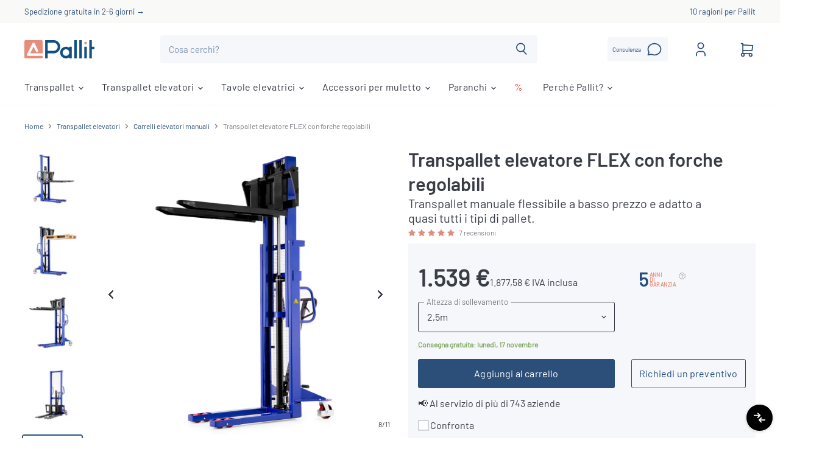

--- FILE ---
content_type: text/html; charset=utf-8
request_url: https://it.pallit.com/products/10010095?variant=39408841556156
body_size: 134216
content:
<!doctype html>
<html class="no-js no-touch" lang="it">
  <head>
	<script src="//it.pallit.com/cdn/shop/files/pandectes-rules.js?v=11454299629917756582"></script>
	
	
    <meta charset="utf-8">
    <meta http-equiv="X-UA-Compatible" content="IE=edge,chrome=1">
    <meta name="viewport" content="width=device-width,initial-scale=1">

    <!-- Preconnect Domains -->
    <link rel="preconnect" href="https://cdn.shopify.com" crossorigin>
    <link rel="preconnect" href="https://fonts.shopify.com" crossorigin>
    <link rel="preconnect" href="https://monorail-edge.shopifysvc.com">

                
                

    <!-- Preload Assets -->
    <link rel="preload" href="//it.pallit.com/cdn/shop/t/8/assets/api.js?v=75981660890721168791652092732" as="script">
    <script src="//it.pallit.com/cdn/shop/t/8/assets/visitdata.js?v=69967361053844799731695281427" type="text/javascript"></script>

    
    

    <link rel="preload" href="//it.pallit.com/cdn/shop/t/8/assets/superstore.js?v=50618891239386343631761087222" as="script">
    <script src="https://apis.google.com/js/platform.js" async defer></script><!-- Event listener for Quotify quote requested-->
    <script>
    window.addEventListener('message', function(event) {
      if (event.data.event === 'quotifySubmitted') {
        console.log('Message received:', event.data);
        
        function waitForElevar() {
          if (typeof window.ElevarDataLayer !== 'undefined') {
            window.ElevarDataLayer.push({
              'event': 'quotifySubmitted',
              'email': event.data.email
            });
          } else {
            setTimeout(waitForElevar, 100);
          }
        }
        waitForElevar();
      }
    });
    </script>

    <!-- Event listener for Quotify pop-up opened-->
    <script>
    window.addEventListener('message', function(event) {
      if (event.data.event === 'quotifyOpened') {
        console.log('Message received:', event.data);
        
        function waitForElevar() {
          if (typeof window.ElevarDataLayer !== 'undefined') {
            window.ElevarDataLayer.push({
              'event': 'quotifyOpened'
            });
          } else {
            setTimeout(waitForElevar, 100);
          }
        }
        waitForElevar();
      }
    });
    </script>
    
    <!-- AB Testing -->
    <script>
    window.Shopify = window.Shopify || {theme: {id: 133081628939, role: 'main' } };
    window._template = {
        directory: "",
        name: "product",
        suffix: ""
    };
    </script>
    <script type="module" blocking="render" fetchpriority="high" src="https://cdn.intelligems.io/esm/a2bae013a0a3/bundle.js" async></script>
    


    <title>Transpallet elevatore FLEX con forche regolabili 1000 kg | Pallit</title>

    

    

    
  <link rel="shortcut icon" href="//it.pallit.com/cdn/shop/files/Artboard_5_32x32.png?v=1632293552" type="image/png">


  

    
      
        <link rel="canonical" href="https://it.pallit.com/products/10010095">
      
    

    
    















<meta property="og:site_name" content="Pallit">
<meta property="og:url" content="https://it.pallit.com/products/10010095">
<meta property="og:title" content="Transpallet elevatore FLEX con forche regolabili2,5m">
<meta property="og:type" content="website">
<meta property="og:description" content="Hochhubwagen FLEX mit 3-fach verstellbaren Gaben online kaufen: ✔ Inkl. Freihubfunktion ✔ Hubhöhen: 1,6m oder 2,5m ✔ Gratis Versand">




    
    
    

    
    
    <meta
      property="og:image"
      content="https://it.pallit.com/cdn/shop/products/hochhubwagen-verschiebbare-gabeln-2-5m-10010095-54-6_1200x1200.jpg?v=1716887232"
    />
    <meta
      property="og:image:secure_url"
      content="https://it.pallit.com/cdn/shop/products/hochhubwagen-verschiebbare-gabeln-2-5m-10010095-54-6_1200x1200.jpg?v=1716887232"
    />
    <meta property="og:image:width" content="1200" />
    <meta property="og:image:height" content="1200" />
    
    
    <meta property="og:image:alt" content="manual stacker with adjustable forks 1000kg 11" />
  
















<meta name="twitter:title" content="Transpallet elevatore FLEX con forche regolabili 1000 kg | Pallit">
<meta name="twitter:description" content="Hochhubwagen FLEX mit 3-fach verstellbaren Gaben online kaufen: ✔ Inkl. Freihubfunktion ✔ Hubhöhen: 1,6m oder 2,5m ✔ Gratis Versand">


    
    
    
      
      
      <meta name="twitter:card" content="summary">
    
    
    <meta
      property="twitter:image"
      content="https://it.pallit.com/cdn/shop/products/hochhubwagen-verschiebbare-gabeln-2-5m-10010095-54-6_1200x1200_crop_center.jpg?v=1716887232"
    />
    <meta property="twitter:image:width" content="1200" />
    <meta property="twitter:image:height" content="1200" />
    
    
    <meta property="twitter:image:alt" content="manual stacker with adjustable forks 1000kg 11" />
  



    

    <link rel="preload" href="//it.pallit.com/cdn/fonts/titillium_web/titilliumweb_n4.dc3610b1c7b7eb152fc1ddefb77e83a0b84386b3.woff2" as="font" crossorigin="anonymous">

    
      <link rel="preload" as="style" href="//it.pallit.com/cdn/shop/t/8/assets/theme.css?v=149183071798500252761761039017">
    


    
    
  <script>window.performance && window.performance.mark && window.performance.mark('shopify.content_for_header.start');</script><meta id="shopify-digital-wallet" name="shopify-digital-wallet" content="/55031234748/digital_wallets/dialog">
<meta name="shopify-checkout-api-token" content="a323adc4231d930c5f7a0fb824199ccb">
<meta id="in-context-paypal-metadata" data-shop-id="55031234748" data-venmo-supported="false" data-environment="production" data-locale="it_IT" data-paypal-v4="true" data-currency="EUR">
<link rel="alternate" hreflang="x-default" href="https://www.pallit.com/products/10010095">
<link rel="alternate" hreflang="de-AT" href="https://at.pallit.com/products/10010095">
<link rel="alternate" hreflang="en-AT" href="https://at.pallit.com/en/products/10010095">
<link rel="alternate" hreflang="nl-BE" href="https://be.pallit.com/products/10010095">
<link rel="alternate" hreflang="fr-BE" href="https://be.pallit.com/fr/products/10010095">
<link rel="alternate" hreflang="en-BE" href="https://be.pallit.com/en/products/10010095">
<link rel="alternate" hreflang="de-CH" href="https://ch.pallit.com/products/10010095">
<link rel="alternate" hreflang="it-CH" href="https://ch.pallit.com/it/products/10010095">
<link rel="alternate" hreflang="fr-CH" href="https://ch.pallit.com/fr/products/10010095">
<link rel="alternate" hreflang="en-CH" href="https://ch.pallit.com/en/products/10010095">
<link rel="alternate" hreflang="en-CZ" href="https://eu.pallit.com/products/10010095">
<link rel="alternate" hreflang="en-DK" href="https://eu.pallit.com/products/10010095">
<link rel="alternate" hreflang="en-HU" href="https://eu.pallit.com/products/10010095">
<link rel="alternate" hreflang="en-SI" href="https://eu.pallit.com/products/10010095">
<link rel="alternate" hreflang="en-SK" href="https://eu.pallit.com/products/10010095">
<link rel="alternate" hreflang="fr-FR" href="https://fr.pallit.com/products/10010095">
<link rel="alternate" hreflang="en-FR" href="https://fr.pallit.com/en/products/10010095">
<link rel="alternate" hreflang="it-IT" href="https://it.pallit.com/products/10010095">
<link rel="alternate" hreflang="en-IT" href="https://it.pallit.com/en/products/10010095">
<link rel="alternate" hreflang="fr-LU" href="https://lu.pallit.com/products/10010095">
<link rel="alternate" hreflang="de-LU" href="https://lu.pallit.com/de/products/10010095">
<link rel="alternate" hreflang="en-LU" href="https://lu.pallit.com/en/products/10010095">
<link rel="alternate" hreflang="nl-NL" href="https://nl.pallit.com/products/10010095">
<link rel="alternate" hreflang="en-NL" href="https://nl.pallit.com/en/products/10010095">
<link rel="alternate" hreflang="pl-PL" href="https://pl.pallit.com/products/10010095">
<link rel="alternate" hreflang="en-PL" href="https://pl.pallit.com/en/products/10010095">
<link rel="alternate" hreflang="de-DE" href="https://www.pallit.com/products/10010095">
<link rel="alternate" hreflang="en-DE" href="https://www.pallit.com/en/products/10010095">
<link rel="alternate" type="application/json+oembed" href="https://it.pallit.com/products/10010095.oembed">
<script async="async" src="/checkouts/internal/preloads.js?locale=it-IT"></script>
<link rel="preconnect" href="https://shop.app" crossorigin="anonymous">
<script async="async" src="https://shop.app/checkouts/internal/preloads.js?locale=it-IT&shop_id=55031234748" crossorigin="anonymous"></script>
<script id="apple-pay-shop-capabilities" type="application/json">{"shopId":55031234748,"countryCode":"DE","currencyCode":"EUR","merchantCapabilities":["supports3DS"],"merchantId":"gid:\/\/shopify\/Shop\/55031234748","merchantName":"Pallit","requiredBillingContactFields":["postalAddress","email"],"requiredShippingContactFields":["postalAddress","email"],"shippingType":"shipping","supportedNetworks":["visa","maestro","masterCard","amex"],"total":{"type":"pending","label":"Pallit","amount":"1.00"},"shopifyPaymentsEnabled":true,"supportsSubscriptions":true}</script>
<script id="shopify-features" type="application/json">{"accessToken":"a323adc4231d930c5f7a0fb824199ccb","betas":["rich-media-storefront-analytics"],"domain":"it.pallit.com","predictiveSearch":true,"shopId":55031234748,"locale":"it"}</script>
<script>var Shopify = Shopify || {};
Shopify.shop = "pallit.myshopify.com";
Shopify.locale = "it";
Shopify.currency = {"active":"EUR","rate":"1.0"};
Shopify.country = "IT";
Shopify.theme = {"name":"5.3.2","id":133081628939,"schema_name":"Superstore","schema_version":"5.3.2","theme_store_id":null,"role":"main"};
Shopify.theme.handle = "null";
Shopify.theme.style = {"id":null,"handle":null};
Shopify.cdnHost = "it.pallit.com/cdn";
Shopify.routes = Shopify.routes || {};
Shopify.routes.root = "/";</script>
<script type="module">!function(o){(o.Shopify=o.Shopify||{}).modules=!0}(window);</script>
<script>!function(o){function n(){var o=[];function n(){o.push(Array.prototype.slice.apply(arguments))}return n.q=o,n}var t=o.Shopify=o.Shopify||{};t.loadFeatures=n(),t.autoloadFeatures=n()}(window);</script>
<script>
  window.ShopifyPay = window.ShopifyPay || {};
  window.ShopifyPay.apiHost = "shop.app\/pay";
  window.ShopifyPay.redirectState = null;
</script>
<script id="shop-js-analytics" type="application/json">{"pageType":"product"}</script>
<script defer="defer" async type="module" src="//it.pallit.com/cdn/shopifycloud/shop-js/modules/v2/client.init-shop-cart-sync_hYRHlZMr.it.esm.js"></script>
<script defer="defer" async type="module" src="//it.pallit.com/cdn/shopifycloud/shop-js/modules/v2/chunk.common_gSsQenD3.esm.js"></script>
<script type="module">
  await import("//it.pallit.com/cdn/shopifycloud/shop-js/modules/v2/client.init-shop-cart-sync_hYRHlZMr.it.esm.js");
await import("//it.pallit.com/cdn/shopifycloud/shop-js/modules/v2/chunk.common_gSsQenD3.esm.js");

  window.Shopify.SignInWithShop?.initShopCartSync?.({"fedCMEnabled":true,"windoidEnabled":true});

</script>
<script>
  window.Shopify = window.Shopify || {};
  if (!window.Shopify.featureAssets) window.Shopify.featureAssets = {};
  window.Shopify.featureAssets['shop-js'] = {"shop-cart-sync":["modules/v2/client.shop-cart-sync_Dxw1raZ0.it.esm.js","modules/v2/chunk.common_gSsQenD3.esm.js"],"init-windoid":["modules/v2/client.init-windoid_CNCZHVnz.it.esm.js","modules/v2/chunk.common_gSsQenD3.esm.js"],"shop-cash-offers":["modules/v2/client.shop-cash-offers_bsTsTESY.it.esm.js","modules/v2/chunk.common_gSsQenD3.esm.js","modules/v2/chunk.modal_CfVZg9bu.esm.js"],"init-fed-cm":["modules/v2/client.init-fed-cm_B8908x_u.it.esm.js","modules/v2/chunk.common_gSsQenD3.esm.js"],"shop-toast-manager":["modules/v2/client.shop-toast-manager_9IqvStqi.it.esm.js","modules/v2/chunk.common_gSsQenD3.esm.js"],"shop-button":["modules/v2/client.shop-button_Cqnwid69.it.esm.js","modules/v2/chunk.common_gSsQenD3.esm.js"],"avatar":["modules/v2/client.avatar_BTnouDA3.it.esm.js"],"init-shop-email-lookup-coordinator":["modules/v2/client.init-shop-email-lookup-coordinator_Bv7dgAW5.it.esm.js","modules/v2/chunk.common_gSsQenD3.esm.js"],"init-shop-cart-sync":["modules/v2/client.init-shop-cart-sync_hYRHlZMr.it.esm.js","modules/v2/chunk.common_gSsQenD3.esm.js"],"shop-login-button":["modules/v2/client.shop-login-button_BcGxAO4q.it.esm.js","modules/v2/chunk.common_gSsQenD3.esm.js","modules/v2/chunk.modal_CfVZg9bu.esm.js"],"pay-button":["modules/v2/client.pay-button_BU_2Zpmj.it.esm.js","modules/v2/chunk.common_gSsQenD3.esm.js"],"init-shop-for-new-customer-accounts":["modules/v2/client.init-shop-for-new-customer-accounts_DIHTFjNE.it.esm.js","modules/v2/client.shop-login-button_BcGxAO4q.it.esm.js","modules/v2/chunk.common_gSsQenD3.esm.js","modules/v2/chunk.modal_CfVZg9bu.esm.js"],"init-customer-accounts-sign-up":["modules/v2/client.init-customer-accounts-sign-up_Boi1t8de.it.esm.js","modules/v2/client.shop-login-button_BcGxAO4q.it.esm.js","modules/v2/chunk.common_gSsQenD3.esm.js","modules/v2/chunk.modal_CfVZg9bu.esm.js"],"shop-follow-button":["modules/v2/client.shop-follow-button_Brluf8Wi.it.esm.js","modules/v2/chunk.common_gSsQenD3.esm.js","modules/v2/chunk.modal_CfVZg9bu.esm.js"],"checkout-modal":["modules/v2/client.checkout-modal_gfDNM7jP.it.esm.js","modules/v2/chunk.common_gSsQenD3.esm.js","modules/v2/chunk.modal_CfVZg9bu.esm.js"],"init-customer-accounts":["modules/v2/client.init-customer-accounts_TyeiRfHu.it.esm.js","modules/v2/client.shop-login-button_BcGxAO4q.it.esm.js","modules/v2/chunk.common_gSsQenD3.esm.js","modules/v2/chunk.modal_CfVZg9bu.esm.js"],"lead-capture":["modules/v2/client.lead-capture_PiR0Ni5q.it.esm.js","modules/v2/chunk.common_gSsQenD3.esm.js","modules/v2/chunk.modal_CfVZg9bu.esm.js"],"shop-login":["modules/v2/client.shop-login_CPnkufFy.it.esm.js","modules/v2/chunk.common_gSsQenD3.esm.js","modules/v2/chunk.modal_CfVZg9bu.esm.js"],"payment-terms":["modules/v2/client.payment-terms_BkKIwMBj.it.esm.js","modules/v2/chunk.common_gSsQenD3.esm.js","modules/v2/chunk.modal_CfVZg9bu.esm.js"]};
</script>
<script>(function() {
  var isLoaded = false;
  function asyncLoad() {
    if (isLoaded) return;
    isLoaded = true;
    var urls = ["\/\/cdn.shopify.com\/proxy\/18e590aab41d24b11e095acca4eb67d5d831eb8496ab9f8155f9ed08566e1dba\/quotify.dev\/js\/widget.js?shop=pallit.myshopify.com\u0026sp-cache-control=cHVibGljLCBtYXgtYWdlPTkwMA","https:\/\/dr4qe3ddw9y32.cloudfront.net\/awin-shopify-integration-code.js?aid=21410\u0026v=shopifyApp_5.2.3\u0026ts=1754683086094\u0026shop=pallit.myshopify.com","https:\/\/tseish-app.connect.trustedshops.com\/esc.js?apiBaseUrl=aHR0cHM6Ly90c2Vpc2gtYXBwLmNvbm5lY3QudHJ1c3RlZHNob3BzLmNvbQ==\u0026instanceId=cGFsbGl0Lm15c2hvcGlmeS5jb20=\u0026shop=pallit.myshopify.com"];
    for (var i = 0; i < urls.length; i++) {
      var s = document.createElement('script');
      s.type = 'text/javascript';
      s.async = true;
      s.src = urls[i];
      var x = document.getElementsByTagName('script')[0];
      x.parentNode.insertBefore(s, x);
    }
  };
  if(window.attachEvent) {
    window.attachEvent('onload', asyncLoad);
  } else {
    window.addEventListener('load', asyncLoad, false);
  }
})();</script>
<script id="__st">var __st={"a":55031234748,"offset":3600,"reqid":"67345e81-af93-4550-a99a-696e7acc6267-1762721708","pageurl":"it.pallit.com\/products\/10010095?variant=39408841556156","u":"76f80a4bd679","p":"product","rtyp":"product","rid":6589969989820};</script>
<script>window.ShopifyPaypalV4VisibilityTracking = true;</script>
<script id="captcha-bootstrap">!function(){'use strict';const t='contact',e='account',n='new_comment',o=[[t,t],['blogs',n],['comments',n],[t,'customer']],c=[[e,'customer_login'],[e,'guest_login'],[e,'recover_customer_password'],[e,'create_customer']],r=t=>t.map((([t,e])=>`form[action*='/${t}']:not([data-nocaptcha='true']) input[name='form_type'][value='${e}']`)).join(','),a=t=>()=>t?[...document.querySelectorAll(t)].map((t=>t.form)):[];function s(){const t=[...o],e=r(t);return a(e)}const i='password',u='form_key',d=['recaptcha-v3-token','g-recaptcha-response','h-captcha-response',i],f=()=>{try{return window.sessionStorage}catch{return}},m='__shopify_v',_=t=>t.elements[u];function p(t,e,n=!1){try{const o=window.sessionStorage,c=JSON.parse(o.getItem(e)),{data:r}=function(t){const{data:e,action:n}=t;return t[m]||n?{data:e,action:n}:{data:t,action:n}}(c);for(const[e,n]of Object.entries(r))t.elements[e]&&(t.elements[e].value=n);n&&o.removeItem(e)}catch(o){console.error('form repopulation failed',{error:o})}}const l='form_type',E='cptcha';function T(t){t.dataset[E]=!0}const w=window,h=w.document,L='Shopify',v='ce_forms',y='captcha';let A=!1;((t,e)=>{const n=(g='f06e6c50-85a8-45c8-87d0-21a2b65856fe',I='https://cdn.shopify.com/shopifycloud/storefront-forms-hcaptcha/ce_storefront_forms_captcha_hcaptcha.v1.5.2.iife.js',D={infoText:'Protetto da hCaptcha',privacyText:'Privacy',termsText:'Termini'},(t,e,n)=>{const o=w[L][v],c=o.bindForm;if(c)return c(t,g,e,D).then(n);var r;o.q.push([[t,g,e,D],n]),r=I,A||(h.body.append(Object.assign(h.createElement('script'),{id:'captcha-provider',async:!0,src:r})),A=!0)});var g,I,D;w[L]=w[L]||{},w[L][v]=w[L][v]||{},w[L][v].q=[],w[L][y]=w[L][y]||{},w[L][y].protect=function(t,e){n(t,void 0,e),T(t)},Object.freeze(w[L][y]),function(t,e,n,w,h,L){const[v,y,A,g]=function(t,e,n){const i=e?o:[],u=t?c:[],d=[...i,...u],f=r(d),m=r(i),_=r(d.filter((([t,e])=>n.includes(e))));return[a(f),a(m),a(_),s()]}(w,h,L),I=t=>{const e=t.target;return e instanceof HTMLFormElement?e:e&&e.form},D=t=>v().includes(t);t.addEventListener('submit',(t=>{const e=I(t);if(!e)return;const n=D(e)&&!e.dataset.hcaptchaBound&&!e.dataset.recaptchaBound,o=_(e),c=g().includes(e)&&(!o||!o.value);(n||c)&&t.preventDefault(),c&&!n&&(function(t){try{if(!f())return;!function(t){const e=f();if(!e)return;const n=_(t);if(!n)return;const o=n.value;o&&e.removeItem(o)}(t);const e=Array.from(Array(32),(()=>Math.random().toString(36)[2])).join('');!function(t,e){_(t)||t.append(Object.assign(document.createElement('input'),{type:'hidden',name:u})),t.elements[u].value=e}(t,e),function(t,e){const n=f();if(!n)return;const o=[...t.querySelectorAll(`input[type='${i}']`)].map((({name:t})=>t)),c=[...d,...o],r={};for(const[a,s]of new FormData(t).entries())c.includes(a)||(r[a]=s);n.setItem(e,JSON.stringify({[m]:1,action:t.action,data:r}))}(t,e)}catch(e){console.error('failed to persist form',e)}}(e),e.submit())}));const S=(t,e)=>{t&&!t.dataset[E]&&(n(t,e.some((e=>e===t))),T(t))};for(const o of['focusin','change'])t.addEventListener(o,(t=>{const e=I(t);D(e)&&S(e,y())}));const B=e.get('form_key'),M=e.get(l),P=B&&M;t.addEventListener('DOMContentLoaded',(()=>{const t=y();if(P)for(const e of t)e.elements[l].value===M&&p(e,B);[...new Set([...A(),...v().filter((t=>'true'===t.dataset.shopifyCaptcha))])].forEach((e=>S(e,t)))}))}(h,new URLSearchParams(w.location.search),n,t,e,['guest_login'])})(!0,!0)}();</script>
<script integrity="sha256-52AcMU7V7pcBOXWImdc/TAGTFKeNjmkeM1Pvks/DTgc=" data-source-attribution="shopify.loadfeatures" defer="defer" src="//it.pallit.com/cdn/shopifycloud/storefront/assets/storefront/load_feature-81c60534.js" crossorigin="anonymous"></script>
<script crossorigin="anonymous" defer="defer" src="//it.pallit.com/cdn/shopifycloud/storefront/assets/shopify_pay/storefront-65b4c6d7.js?v=20250812"></script>
<script data-source-attribution="shopify.dynamic_checkout.dynamic.init">var Shopify=Shopify||{};Shopify.PaymentButton=Shopify.PaymentButton||{isStorefrontPortableWallets:!0,init:function(){window.Shopify.PaymentButton.init=function(){};var t=document.createElement("script");t.src="https://it.pallit.com/cdn/shopifycloud/portable-wallets/latest/portable-wallets.it.js",t.type="module",document.head.appendChild(t)}};
</script>
<script data-source-attribution="shopify.dynamic_checkout.buyer_consent">
  function portableWalletsHideBuyerConsent(e){var t=document.getElementById("shopify-buyer-consent"),n=document.getElementById("shopify-subscription-policy-button");t&&n&&(t.classList.add("hidden"),t.setAttribute("aria-hidden","true"),n.removeEventListener("click",e))}function portableWalletsShowBuyerConsent(e){var t=document.getElementById("shopify-buyer-consent"),n=document.getElementById("shopify-subscription-policy-button");t&&n&&(t.classList.remove("hidden"),t.removeAttribute("aria-hidden"),n.addEventListener("click",e))}window.Shopify?.PaymentButton&&(window.Shopify.PaymentButton.hideBuyerConsent=portableWalletsHideBuyerConsent,window.Shopify.PaymentButton.showBuyerConsent=portableWalletsShowBuyerConsent);
</script>
<script data-source-attribution="shopify.dynamic_checkout.cart.bootstrap">document.addEventListener("DOMContentLoaded",(function(){function t(){return document.querySelector("shopify-accelerated-checkout-cart, shopify-accelerated-checkout")}if(t())Shopify.PaymentButton.init();else{new MutationObserver((function(e,n){t()&&(Shopify.PaymentButton.init(),n.disconnect())})).observe(document.body,{childList:!0,subtree:!0})}}));
</script>
<link id="shopify-accelerated-checkout-styles" rel="stylesheet" media="screen" href="https://it.pallit.com/cdn/shopifycloud/portable-wallets/latest/accelerated-checkout-backwards-compat.css" crossorigin="anonymous">
<style id="shopify-accelerated-checkout-cart">
        #shopify-buyer-consent {
  margin-top: 1em;
  display: inline-block;
  width: 100%;
}

#shopify-buyer-consent.hidden {
  display: none;
}

#shopify-subscription-policy-button {
  background: none;
  border: none;
  padding: 0;
  text-decoration: underline;
  font-size: inherit;
  cursor: pointer;
}

#shopify-subscription-policy-button::before {
  box-shadow: none;
}

      </style>

<script>window.performance && window.performance.mark && window.performance.mark('shopify.content_for_header.end');</script>






    
    <script>
      document.documentElement.className=document.documentElement.className.replace(/\bno-js\b/,'js');
      if(window.Shopify&&window.Shopify.designMode)document.documentElement.className+=' in-theme-editor';
      if(('ontouchstart' in window)||window.DocumentTouch&&document instanceof DocumentTouch)document.documentElement.className=document.documentElement.className.replace(/\bno-touch\b/,'has-touch');
    </script>

    <script src="//it.pallit.com/cdn/shop/t/8/assets/api.js?v=75981660890721168791652092732" defer></script>

    <script src="//it.pallit.com/cdn/shop/t/8/assets/product-label-js.js?v=76936568375206055361669717959" defer></script>

    
      <link href="//it.pallit.com/cdn/shop/t/8/assets/theme.css?v=149183071798500252761761039017" rel="stylesheet" type="text/css" media="all">
    

    

    
    <script>
      window.Theme = window.Theme || {};
      window.Theme.routes = {
        "host_url": "https://it.pallit.com",
        "root_url": "/",
        "account_url": "/account",
        "account_login_url": "https://it.pallit.com/customer_authentication/redirect?locale=it&region_country=IT",
        "account_logout_url": "/account/logout",
        "account_register_url": "/account/register",
        "account_addresses_url": "/account/addresses",
        "collections_url": "/collections",
        "all_products_collection_url": "/collections/all",
        "search_url": "/search",
        "cart_url": "/cart",
        "cart_add_url": "/cart/add",
        "cart_change_url": "/cart/change",
        "cart_clear_url": "/cart/clear",
        "product_recommendations_url": "/recommendations/products",
      };
    </script>
    
    <!-- Begin VAT messages -->
    <script>
      var m4u_invalid_id = "";
      var m4u_vies_down = "";
      var m4u_validated = "";
      var m4u_deleted = "";
      var m4u_no_country = "";
      var m4u_same_country = "";
      var m4u_format_error = "";
      var m4u_ptxt = "";
      var m4u_ex_vat_postfix_txt = "";
    </script>

    <!-- End VAT messages -->
    
    
<!-- Start of Judge.me Core -->
<link rel="dns-prefetch" href="https://cdn.judge.me/">
<script data-cfasync='false' class='jdgm-settings-script'>window.jdgmSettings={"pagination":5,"disable_web_reviews":true,"badge_no_review_text":"Nessuna recensione","badge_n_reviews_text":"{{ n }} recensione/recensioni","badge_star_color":"#52585E","hide_badge_preview_if_no_reviews":true,"badge_hide_text":false,"enforce_center_preview_badge":false,"widget_title":"Recensioni Clienti","widget_open_form_text":"Scrivi una recensione","widget_close_form_text":"Annulla recensione","widget_refresh_page_text":"Aggiorna pagina","widget_summary_text":"Basato su {{ number_of_reviews }} recensione/recensioni","widget_no_review_text":"Sii il primo a scrivere una recensione","widget_name_field_text":"Nome visualizzato","widget_verified_name_field_text":"Nome Verificato (pubblico)","widget_name_placeholder_text":"Nome visualizzato","widget_required_field_error_text":"Questo campo è obbligatorio.","widget_email_field_text":"Indirizzo email","widget_verified_email_field_text":"Email Verificata (privata, non può essere modificata)","widget_email_placeholder_text":"Il tuo indirizzo email","widget_email_field_error_text":"Inserisci un indirizzo email valido.","widget_rating_field_text":"Valutazione","widget_review_title_field_text":"Titolo Recensione","widget_review_title_placeholder_text":"Dai un titolo alla tua recensione","widget_review_body_field_text":"Contenuto della recensione","widget_review_body_placeholder_text":"Inizia a scrivere qui...","widget_pictures_field_text":"Foto/Video (opzionale)","widget_submit_review_text":"Invia Recensione","widget_submit_verified_review_text":"Invia Recensione Verificata","widget_submit_success_msg_with_auto_publish":"Grazie! Aggiorna la pagina tra qualche momento per vedere la tua recensione. Puoi rimuovere o modificare la tua recensione accedendo a \u003ca href='https://judge.me/login' target='_blank' rel='nofollow noopener'\u003eJudge.me\u003c/a\u003e","widget_submit_success_msg_no_auto_publish":"Grazie! La tua recensione sarà pubblicata non appena approvata dall'amministratore del negozio. Puoi rimuovere o modificare la tua recensione accedendo a \u003ca href='https://judge.me/login' target='_blank' rel='nofollow noopener'\u003eJudge.me\u003c/a\u003e","widget_show_default_reviews_out_of_total_text":"Visualizzazione di {{ n_reviews_shown }} su {{ n_reviews }} recensioni.","widget_show_all_link_text":"Mostra tutte","widget_show_less_link_text":"Mostra meno","widget_author_said_text":"{{ reviewer_name }} ha detto:","widget_days_text":"{{ n }} giorni fa","widget_weeks_text":"{{ n }} settimana/settimane fa","widget_months_text":"{{ n }} mese/mesi fa","widget_years_text":"{{ n }} anno/anni fa","widget_yesterday_text":"Ieri","widget_today_text":"Oggi","widget_replied_text":"\u003e\u003e {{ shop_name }} ha risposto:","widget_read_more_text":"Leggi di più","widget_rating_filter_color":"#393D46","widget_rating_filter_see_all_text":"Vedi tutte le recensioni","widget_sorting_most_recent_text":"Più Recenti","widget_sorting_highest_rating_text":"Valutazione Più Alta","widget_sorting_lowest_rating_text":"Valutazione Più Bassa","widget_sorting_with_pictures_text":"Solo Foto","widget_sorting_most_helpful_text":"Più Utili","widget_open_question_form_text":"Fai una domanda","widget_reviews_subtab_text":"Recensioni","widget_questions_subtab_text":"Domande","widget_question_label_text":"Domanda","widget_answer_label_text":"Risposta","widget_question_placeholder_text":"Scrivi la tua domanda qui","widget_submit_question_text":"Invia Domanda","widget_question_submit_success_text":"Grazie per la tua domanda! Ti avviseremo quando riceverà una risposta.","widget_star_color":"#DE8E7D","verified_badge_text":"Verificato","verified_badge_placement":"left-of-reviewer-name","widget_review_max_height":9,"widget_hide_border":true,"widget_social_share":false,"widget_thumb":true,"widget_review_location_show":false,"widget_location_format":"country_iso_code","all_reviews_include_out_of_store_products":true,"all_reviews_out_of_store_text":"(fuori dal negozio)","all_reviews_product_name_prefix_text":"su","enable_review_pictures":true,"enable_question_anwser":false,"widget_theme":"leex","review_date_format":"timestamp","default_sort_method":"most-helpful","widget_product_reviews_subtab_text":"Recensioni Prodotto","widget_shop_reviews_subtab_text":"Recensioni Negozio","widget_write_a_store_review_text":"Scrivi una Recensione del Negozio","widget_other_languages_heading":"Recensioni in Altre Lingue","widget_translate_review_text":"Traduci recensione in {{ language }}","widget_translating_review_text":"Traduzione in corso...","widget_show_original_translation_text":"Mostra originale ({{ language }})","widget_translate_review_failed_text":"Impossibile tradurre la recensione.","widget_translate_review_retry_text":"Riprova","widget_translate_review_try_again_later_text":"Riprova più tardi","widget_sorting_pictures_first_text":"Prima le Foto","show_pictures_on_all_rev_page_mobile":true,"show_pictures_on_all_rev_page_desktop":true,"floating_tab_button_name":"★ Recensioni","floating_tab_title":"Lasciamo parlare i clienti per noi","floating_tab_url":"","floating_tab_url_enabled":false,"all_reviews_text_badge_text":"I clienti ci valutano {{ shop.metafields.judgeme.all_reviews_rating | round: 1 }}/5 basato su {{ shop.metafields.judgeme.all_reviews_count }} recensioni.","all_reviews_text_badge_text_branded_style":"{{ shop.metafields.judgeme.all_reviews_rating | round: 1 }} su 5 stelle basato su {{ shop.metafields.judgeme.all_reviews_count }} recensioni","all_reviews_text_badge_url":"","featured_carousel_title":"Lasciamo parlare i clienti per noi","featured_carousel_count_text":"da {{ n }} recensioni","featured_carousel_url":"","verified_count_badge_url":"","widget_show_histogram":false,"widget_histogram_use_custom_color":true,"widget_pagination_use_custom_color":true,"widget_star_use_custom_color":true,"picture_reminder_submit_button":"Carica Foto","enable_review_videos":true,"mute_video_by_default":true,"widget_sorting_videos_first_text":"Prima i Video","widget_review_pending_text":"In attesa","remove_microdata_snippet":true,"preview_badge_no_question_text":"Nessuna domanda","preview_badge_n_question_text":"{{ number_of_questions }} domanda/domande","qa_badge_position":"below","remove_judgeme_branding":true,"widget_add_search_bar":true,"widget_search_bar_placeholder":"Cerca recensioni","widget_sorting_verified_only_text":"Solo verificate","featured_carousel_more_reviews_button_text":"Leggi più recensioni","featured_carousel_view_product_button_text":"Visualizza prodotto","all_reviews_page_load_reviews_on":"button_click","all_reviews_page_load_more_text":"Carica Altre Recensioni","widget_public_name_text":"visualizzato pubblicamente come","default_reviewer_name_has_non_latin":true,"widget_reviewer_anonymous":"Anonimo","medals_widget_title":"Medaglie Recensioni Judge.me","show_reviewer_avatar":false,"widget_invalid_yt_video_url_error_text":"Non è un URL di video di YouTube","widget_max_length_field_error_text":"Inserisci al massimo {0} caratteri.","widget_show_country_flag":true,"widget_verified_by_shop_text":"Verificato dal Negozio","widget_load_with_code_splitting":true,"widget_ugc_title":"Fatto da noi, Condiviso da te","widget_ugc_subtitle":"Taggaci per vedere la tua foto in evidenza nella nostra pagina","widget_ugc_primary_button_text":"Acquista Ora","widget_ugc_secondary_button_text":"Carica Altro","widget_ugc_reviews_button_text":"Visualizza Recensioni","widget_rating_metafield_value_type":true,"widget_primary_color":"#52585E","widget_summary_average_rating_text":"{{ average_rating }} su 5","widget_media_grid_title":"Foto e video dei clienti","widget_media_grid_see_more_text":"Vedi altro","widget_show_product_medals":false,"widget_verified_by_judgeme_text":"Verificato da Judge.me","widget_show_store_medals":false,"widget_verified_by_judgeme_text_in_store_medals":"Verificato da Judge.me","widget_media_field_exceed_quantity_message":"Spiacenti, possiamo accettare solo {{ max_media }} per una recensione.","widget_media_field_exceed_limit_message":"{{ file_name }} è troppo grande, seleziona un {{ media_type }} inferiore a {{ size_limit }}MB.","widget_review_submitted_text":"Recensione Inviata!","widget_question_submitted_text":"Domanda Inviata!","widget_close_form_text_question":"Annulla","widget_write_your_answer_here_text":"Scrivi la tua risposta qui","widget_enabled_branded_link":true,"widget_show_collected_by_judgeme":false,"widget_collected_by_judgeme_text":"raccolto da Judge.me","widget_load_more_text":"Carica Altri","widget_load_more_color":"#393D46","widget_full_review_text":"Recensione Completa","widget_read_more_reviews_text":"Leggi Più Recensioni","widget_read_questions_text":"Leggi Domande","widget_questions_and_answers_text":"Domande e Risposte","widget_verified_by_text":"Verificato da","widget_verified_text":"Verificato","widget_number_of_reviews_text":"{{ number_of_reviews }} recensioni","widget_back_button_text":"Indietro","widget_next_button_text":"Avanti","widget_custom_forms_filter_button":"Filtri","custom_forms_style":"vertical","how_reviews_are_collected":"Come vengono raccolte le recensioni?","widget_gdpr_statement":"Come utilizziamo i tuoi dati: Ti contatteremo solo riguardo alla recensione che hai lasciato, e solo se necessario. Inviando la tua recensione, accetti i \u003ca href='https://judge.me/terms' target='_blank' rel='nofollow noopener'\u003etermini\u003c/a\u003e, le politiche sulla \u003ca href='https://judge.me/privacy' target='_blank' rel='nofollow noopener'\u003eprivacy\u003c/a\u003e e sul \u003ca href='https://judge.me/content-policy' target='_blank' rel='nofollow noopener'\u003econtenuto\u003c/a\u003e di Judge.me.","widget_translate_review_content_enabled":true,"widget_translate_review_content_method":"automatic","review_snippet_widget_round_border_style":true,"review_snippet_widget_card_color":"#FFFFFF","review_snippet_widget_slider_arrows_background_color":"#FFFFFF","review_snippet_widget_slider_arrows_color":"#000000","review_snippet_widget_star_color":"#108474","all_reviews_product_variant_label_text":"Variante: ","widget_show_verified_branding":false,"redirect_reviewers_invited_via_email":"review_widget","review_content_screen_title_text":"Come valuteresti questo prodotto?","review_content_introduction_text":"Ci piacerebbe se condividessi qualcosa sulla tua esperienza.","one_star_review_guidance_text":"Pessimo","five_star_review_guidance_text":"Ottimo","customer_information_screen_title_text":"Su di te","customer_information_introduction_text":"Per favore, raccontaci di più su di te.","custom_questions_screen_title_text":"La tua esperienza in dettaglio","custom_questions_introduction_text":"Ecco alcune domande per aiutarci a capire meglio la tua esperienza.","review_submitted_screen_title_text":"Grazie per la tua recensione!","review_submitted_screen_thank_you_text":"La stiamo elaborando e apparirà presto nel negozio.","review_submitted_screen_email_verification_text":"Per favore conferma il tuo indirizzo email cliccando sul link che ti abbiamo appena inviato. Questo ci aiuta a mantenere le recensioni autentiche.","review_submitted_request_store_review_text":"Vorresti condividere la tua esperienza di acquisto con noi?","review_submitted_review_other_products_text":"Vorresti recensire questi prodotti?","reviewer_media_screen_title_picture_text":"Condividi una foto","reviewer_media_introduction_picture_text":"Carica una foto per supportare la tua recensione.","reviewer_media_screen_title_video_text":"Condividi un video","reviewer_media_introduction_video_text":"Carica un video per supportare la tua recensione.","reviewer_media_screen_title_picture_or_video_text":"Condividi una foto o un video","reviewer_media_introduction_picture_or_video_text":"Carica una foto o un video per supportare la tua recensione.","reviewer_media_youtube_url_text":"Incolla qui il tuo URL Youtube","advanced_settings_next_step_button_text":"Avanti","advanced_settings_close_review_button_text":"Chiudi","write_review_flow_required_text":"Obbligatorio","write_review_flow_privacy_message_text":"Respettiamo la tua privacy.","write_review_flow_anonymous_text":"Recensione anonima","write_review_flow_visibility_text":"Non sarà visibile per altri clienti.","write_review_flow_multiple_selection_help_text":"Seleziona quanti ne vuoi","write_review_flow_single_selection_help_text":"Seleziona una opzione","write_review_flow_required_field_error_text":"Questo campo è obbligatorio","write_review_flow_invalid_email_error_text":"Per favore inserisci un indirizzo email valido","write_review_flow_max_length_error_text":"Max. {{ max_length }} caratteri.","write_review_flow_media_upload_text":"\u003cb\u003eClicca per caricare\u003c/b\u003e o trascina e rilascia","write_review_flow_gdpr_statement":"Ti contatteremo solo riguardo alla tua recensione se necessario. Inviando la tua recensione, accetti i nostri \u003ca href='https://judge.me/terms' target='_blank' rel='nofollow noopener'\u003etermini e condizioni\u003c/a\u003e e la \u003ca href='https://judge.me/privacy' target='_blank' rel='nofollow noopener'\u003epolitica sulla privacy\u003c/a\u003e.","transparency_badges_collected_via_store_invite_text":"Recensione raccolta tramite invito al negozio","transparency_badges_from_another_provider_text":"Recensione raccolta da un altro provider","transparency_badges_collected_from_store_visitor_text":"Recensione raccolta da un visitatore del negozio","transparency_badges_written_in_google_text":"Recensione scritta in Google","transparency_badges_written_in_etsy_text":"Recensione scritta in Etsy","transparency_badges_written_in_shop_app_text":"Recensione scritta in Shop App","transparency_badges_earned_reward_text":"Recensione ha vinto un premio per un acquisto futuro","preview_badge_collection_page_install_preference":true,"preview_badge_product_page_install_preference":true,"review_widget_best_location":true,"platform":"shopify","branding_url":"https://app.judge.me/reviews","branding_text":"Unterstützt von Judge.me","locale":"it","reply_name":"Pallit","widget_version":"3.0","footer":true,"autopublish":true,"review_dates":true,"enable_custom_form":false,"shop_use_review_site":false,"shop_locale":"de","enable_multi_locales_translations":true,"show_review_title_input":true,"review_verification_email_status":"always","can_be_branded":true,"reply_name_text":"Pallit"};</script> <style class='jdgm-settings-style'>.jdgm-xx{left:0}:root{--jdgm-primary-color: #52585E;--jdgm-secondary-color: rgba(82,88,94,0.1);--jdgm-star-color: #DE8E7D;--jdgm-write-review-text-color: white;--jdgm-write-review-bg-color: #52585E;--jdgm-paginate-color: #393D46;--jdgm-border-radius: 0;--jdgm-reviewer-name-color: #52585E}.jdgm-histogram__bar-content{background-color:#393D46}.jdgm-rev[data-verified-buyer=true] .jdgm-rev__icon.jdgm-rev__icon:after,.jdgm-rev__buyer-badge.jdgm-rev__buyer-badge{color:white;background-color:#52585E}.jdgm-review-widget--small .jdgm-gallery.jdgm-gallery .jdgm-gallery__thumbnail-link:nth-child(8) .jdgm-gallery__thumbnail-wrapper.jdgm-gallery__thumbnail-wrapper:before{content:"Vedi altro"}@media only screen and (min-width: 768px){.jdgm-gallery.jdgm-gallery .jdgm-gallery__thumbnail-link:nth-child(8) .jdgm-gallery__thumbnail-wrapper.jdgm-gallery__thumbnail-wrapper:before{content:"Vedi altro"}}.jdgm-rev__thumb-btn{color:#52585E}.jdgm-rev__thumb-btn:hover{opacity:0.8}.jdgm-rev__thumb-btn:not([disabled]):hover,.jdgm-rev__thumb-btn:hover,.jdgm-rev__thumb-btn:active,.jdgm-rev__thumb-btn:visited{color:#52585E}.jdgm-preview-badge .jdgm-star.jdgm-star{color:#52585E}.jdgm-widget .jdgm-write-rev-link{display:none}.jdgm-widget .jdgm-rev-widg[data-number-of-reviews='0']{display:none}.jdgm-prev-badge[data-average-rating='0.00']{display:none !important}.jdgm-rev .jdgm-rev__icon{display:none !important}.jdgm-widget.jdgm-all-reviews-widget,.jdgm-widget .jdgm-rev-widg{border:none;padding:0}.jdgm-author-all-initials{display:none !important}.jdgm-author-last-initial{display:none !important}.jdgm-rev-widg__title{visibility:hidden}.jdgm-rev-widg__summary-text{visibility:hidden}.jdgm-prev-badge__text{visibility:hidden}.jdgm-rev__prod-link-prefix:before{content:'su'}.jdgm-rev__variant-label:before{content:'Variante: '}.jdgm-rev__out-of-store-text:before{content:'(fuori dal negozio)'}.jdgm-preview-badge[data-template="index"]{display:none !important}.jdgm-verified-count-badget[data-from-snippet="true"]{display:none !important}.jdgm-carousel-wrapper[data-from-snippet="true"]{display:none !important}.jdgm-all-reviews-text[data-from-snippet="true"]{display:none !important}.jdgm-medals-section[data-from-snippet="true"]{display:none !important}.jdgm-ugc-media-wrapper[data-from-snippet="true"]{display:none !important}.jdgm-histogram{display:none !important}.jdgm-widget .jdgm-sort-dropdown-wrapper{margin-top:12px}.jdgm-review-snippet-widget .jdgm-rev-snippet-widget__cards-container .jdgm-rev-snippet-card{border-radius:8px;background:#fff}.jdgm-review-snippet-widget .jdgm-rev-snippet-widget__cards-container .jdgm-rev-snippet-card__rev-rating .jdgm-star{color:#108474}.jdgm-review-snippet-widget .jdgm-rev-snippet-widget__prev-btn,.jdgm-review-snippet-widget .jdgm-rev-snippet-widget__next-btn{border-radius:50%;background:#fff}.jdgm-review-snippet-widget .jdgm-rev-snippet-widget__prev-btn>svg,.jdgm-review-snippet-widget .jdgm-rev-snippet-widget__next-btn>svg{fill:#000}.jdgm-full-rev-modal.rev-snippet-widget .jm-mfp-container .jm-mfp-content,.jdgm-full-rev-modal.rev-snippet-widget .jm-mfp-container .jdgm-full-rev__icon,.jdgm-full-rev-modal.rev-snippet-widget .jm-mfp-container .jdgm-full-rev__pic-img,.jdgm-full-rev-modal.rev-snippet-widget .jm-mfp-container .jdgm-full-rev__reply{border-radius:8px}.jdgm-full-rev-modal.rev-snippet-widget .jm-mfp-container .jdgm-full-rev[data-verified-buyer="true"] .jdgm-full-rev__icon::after{border-radius:8px}.jdgm-full-rev-modal.rev-snippet-widget .jm-mfp-container .jdgm-full-rev .jdgm-rev__buyer-badge{border-radius:calc( 8px / 2 )}.jdgm-full-rev-modal.rev-snippet-widget .jm-mfp-container .jdgm-full-rev .jdgm-full-rev__replier::before{content:'Pallit'}.jdgm-full-rev-modal.rev-snippet-widget .jm-mfp-container .jdgm-full-rev .jdgm-full-rev__product-button{border-radius:calc( 8px * 6 )}
</style> <style class='jdgm-settings-style'></style> <script data-cfasync="false" type="text/javascript" async src="https://cdnwidget.judge.me/shopify_v2/leex.js" id="judgeme_widget_leex_js"></script>
<link id="judgeme_widget_leex_css" rel="stylesheet" type="text/css" media="nope!" onload="this.media='all'" href="https://cdnwidget.judge.me/widget_v3/theme/leex.css">

  
  
  
  <style class='jdgm-miracle-styles'>
  @-webkit-keyframes jdgm-spin{0%{-webkit-transform:rotate(0deg);-ms-transform:rotate(0deg);transform:rotate(0deg)}100%{-webkit-transform:rotate(359deg);-ms-transform:rotate(359deg);transform:rotate(359deg)}}@keyframes jdgm-spin{0%{-webkit-transform:rotate(0deg);-ms-transform:rotate(0deg);transform:rotate(0deg)}100%{-webkit-transform:rotate(359deg);-ms-transform:rotate(359deg);transform:rotate(359deg)}}@font-face{font-family:'JudgemeStar';src:url("[data-uri]") format("woff");font-weight:normal;font-style:normal}.jdgm-star{font-family:'JudgemeStar';display:inline !important;text-decoration:none !important;padding:0 4px 0 0 !important;margin:0 !important;font-weight:bold;opacity:1;-webkit-font-smoothing:antialiased;-moz-osx-font-smoothing:grayscale}.jdgm-star:hover{opacity:1}.jdgm-star:last-of-type{padding:0 !important}.jdgm-star.jdgm--on:before{content:"\e000"}.jdgm-star.jdgm--off:before{content:"\e001"}.jdgm-star.jdgm--half:before{content:"\e002"}.jdgm-widget *{margin:0;line-height:1.4;-webkit-box-sizing:border-box;-moz-box-sizing:border-box;box-sizing:border-box;-webkit-overflow-scrolling:touch}.jdgm-hidden{display:none !important;visibility:hidden !important}.jdgm-temp-hidden{display:none}.jdgm-spinner{width:40px;height:40px;margin:auto;border-radius:50%;border-top:2px solid #eee;border-right:2px solid #eee;border-bottom:2px solid #eee;border-left:2px solid #ccc;-webkit-animation:jdgm-spin 0.8s infinite linear;animation:jdgm-spin 0.8s infinite linear}.jdgm-prev-badge{display:block !important}

</style>


  
  
   


<script data-cfasync='false' class='jdgm-script'>
!function(e){window.jdgm=window.jdgm||{},jdgm.CDN_HOST="https://cdn.judge.me/",
jdgm.docReady=function(d){(e.attachEvent?"complete"===e.readyState:"loading"!==e.readyState)?
setTimeout(d,0):e.addEventListener("DOMContentLoaded",d)},jdgm.loadCSS=function(d,t,o,s){
!o&&jdgm.loadCSS.requestedUrls.indexOf(d)>=0||(jdgm.loadCSS.requestedUrls.push(d),
(s=e.createElement("link")).rel="stylesheet",s.class="jdgm-stylesheet",s.media="nope!",
s.href=d,s.onload=function(){this.media="all",t&&setTimeout(t)},e.body.appendChild(s))},
jdgm.loadCSS.requestedUrls=[],jdgm.docReady(function(){(window.jdgmLoadCSS||e.querySelectorAll(
".jdgm-widget, .jdgm-all-reviews-page").length>0)&&(jdgmSettings.widget_load_with_code_splitting?
parseFloat(jdgmSettings.widget_version)>=3?jdgm.loadCSS(jdgm.CDN_HOST+"widget_v3/base.css"):
jdgm.loadCSS(jdgm.CDN_HOST+"widget/base.css"):jdgm.loadCSS(jdgm.CDN_HOST+"shopify_v2.css"))})}(document);
</script>
<script async data-cfasync="false" type="text/javascript" src="https://cdn.judge.me/loader.js"></script>

<noscript><link rel="stylesheet" type="text/css" media="all" href="https://cdn.judge.me/shopify_v2.css"></noscript>
<!-- End of Judge.me Core -->



    <!-- GSSTART Coming Soon code start. Do not change -->
    <script type="text/javascript">
      gsProductByVariant = {};  gsProductByVariant[39408841588924] =  1 ;  gsProductByVariant[39408841556156] =  1 ;   gsProductCSID = "6589969989820"; gsDefaultV = "39408841556156";
    </script>
    <script
      type="text/javascript"
      src="https://gravity-software.com/js/shopify/pac_shop27135.js?v=f1fbdb4c641f2eb41baeb28ed002a96f"
    ></script>
    <!-- Coming Soon code end. Do not change GSEND -->

     
        <script>
      window.attributes = {
            operating_time: 'Tempo di funzionamento',
            battery_type: 'Tipo di batteria',
            battery_capacity: 'Capacità batteria',
            battery_charger: 'Caricabatterie',
            battery_charging_time: 'Tempo di carica',
            battery_voltage: 'Tensione batteria',
            battery_quantity: 'Batteria, quantità',
            voltage: 'Tensione',
            capacity: 'Portata',
            capacity_at_maximum_lift: 'Portata a sollevamento massimo',
            drive_motor_power: 'Potenza motore',
            drive_motor_type: 'Tipo di motore',
            travel_speed_unladen: 'Velocità di marcia',
            sound_level_en_12053: 'Livello di potenza sonora (UNI EN 12053)',
            fork_length: 'Lunghezza delle forche',
            fork_size: 'Sezioni delle forche (LxA)',
            fork_height: 'Altezza delle forche',
            max_fork_width: 'Larghezza massima delle forche',
            max_gradeability_laden: 'Idoneità in salita, con carico',
            max_outer_distance_between_forks: 'Distanza esterna massima tra le forche',
            wheels_material: 'Materiale ruote',
            fork_roller_type: 'Rulli',
            load_roller_wheel_diameter: 'Diametro dei rulli',
            fork_roller_width: 'Rullo forche, larghezza',
            wheel_diameter: 'Diametro ruote',
            infeed_rollers: 'Rulli di ingresso',
            creep_speed_button: 'Tasto marcia lenta',
            free_lift: 'Funzione di alzata libera',
            free_lift_height: 'Altezza di sollevamento dell&#39;alzata libera',
            adjustment_for_lifting_and_low: 'Regolazione di precisione sollevamento e abbassamento',
            increments: 'Intervalli di peso',
            initial_lift_height: 'Sollevamento iniziale',
            ground_clearance: 'Altezza da terra',
            ground_clearance_outer: 'Altezza da terra fino alla sommità delle forche',
            brake: 'Freno',
            height: 'Altezza',
            height_extended: 'Altezza totale massima',
            height_lowered: 'Altezza totale minima',
            width: 'Larghezza',
            overall_length: 'Lunghezza',
            weight: 'Peso',
            lift_height: 'Altezza di sollevamento',
            lift_height_movable: 'Movimentabile fino all&#39;altezza di sollevamento',
            lift_height_effective: 'Altezza di sollevamento effettiva',
            lift_height_per_full_stroke: 'Altezza di sollevamento per colpo di pompa',
            lift_motor_power: 'Potenza del motore, sollevamento',
            lift_speed_unladen: 'Velocità di sollevamento',
            lowering_speed_unladen: 'Velocità di abbassamento',
            load_centre: 'Centro di gravità del carico',
            mast_type: 'Montante',
            table_dimensions: 'Dimensione della piattaforma',
            max_table_height: 'Altezza piattaforma, max.',
            min_table_height: 'Altezza piattaforma, min.',
            min_working_height: 'Altezza min. di lavoro',
            min_radius_curve: 'Raggio della curva',
            control_unit_voltage: 'Tensione dell&#39;unità di controllo',
            amperage: 'Intensità di corrente',
            lift_cycles_max: 'Cicli di sollevamento all&#39;ora, max.',
            number_of_pump_strokes_to_full: 'Numero di sollevamenti fino all&#39;altezza massima',
            material_diameter: 'Spessore del materiale',
            turning_radius: 'Raggio di sterzata',
            measuring_tolerance: 'Incertezza di misura della bilancia'
      };
</script>
     
    
  <!-- BEGIN app block: shopify://apps/pandectes-gdpr/blocks/banner/58c0baa2-6cc1-480c-9ea6-38d6d559556a -->
  
    <script>
      if (!window.PandectesRulesSettings) {
        window.PandectesRulesSettings = {"store":{"id":55031234748,"adminMode":false,"headless":false,"storefrontRootDomain":"","checkoutRootDomain":"","storefrontAccessToken":""},"banner":{"revokableTrigger":false,"cookiesBlockedByDefault":"7","hybridStrict":false,"isActive":true},"geolocation":{"brOnly":false,"caOnly":false,"chOnly":false,"euOnly":false,"jpOnly":false,"thOnly":false,"canadaOnly":false,"globalVisibility":true},"blocker":{"isActive":false,"googleConsentMode":{"isActive":false,"id":"","analyticsId":"","adwordsId":"","adStorageCategory":4,"analyticsStorageCategory":2,"functionalityStorageCategory":1,"personalizationStorageCategory":1,"securityStorageCategory":0,"customEvent":true,"redactData":false,"urlPassthrough":false,"dataLayerProperty":"dataLayer","waitForUpdate":0,"useNativeChannel":false,"debugMode":false},"facebookPixel":{"isActive":false,"id":"","ldu":false},"microsoft":{"isActive":false,"uetTags":""},"clarity":{"isActive":false,"id":""},"rakuten":{"isActive":false,"cmp":false,"ccpa":false},"gpcIsActive":true,"klaviyoIsActive":false,"defaultBlocked":7,"patterns":{"whiteList":[],"blackList":{"1":[],"2":[],"4":[],"8":[]},"iframesWhiteList":[],"iframesBlackList":{"1":[],"2":[],"4":[],"8":[]},"beaconsWhiteList":[],"beaconsBlackList":{"1":[],"2":[],"4":[],"8":[]}}}};
        window.PandectesRulesSettings.auto = true;
        const rulesScript = document.createElement('script');
        rulesScript.src = "https://cdn.shopify.com/extensions/019a34e6-3ef6-7ede-ab75-5e1ed9ed558e/gdpr-197/assets/pandectes-rules.js";
        const firstChild = document.head.firstChild;
        document.head.insertBefore(rulesScript, firstChild);
      }
    </script>
  
  <script>
    
      window.PandectesSettings = {"store":{"id":55031234748,"plan":"plus","theme":"5.1.0","primaryLocale":"de","adminMode":false,"headless":false,"storefrontRootDomain":"","checkoutRootDomain":"","storefrontAccessToken":""},"tsPublished":1754675176,"declaration":{"showPurpose":true,"showProvider":true,"declIntroText":"Wir verwenden Cookies, um die Funktionalität der Website zu optimieren, die Leistung zu analysieren und Ihnen ein personalisiertes Erlebnis zu bieten. Einige Cookies sind für den ordnungsgemäßen Betrieb der Website unerlässlich. Diese Cookies können nicht deaktiviert werden. In diesem Fenster können Sie Ihre Präferenzen für Cookies verwalten.","showDateGenerated":true},"language":{"unpublished":[],"languageMode":"Multilingual","fallbackLanguage":"de","languageDetection":"locale","languagesSupported":["nl","fr","it","pl","en"]},"texts":{"managed":{"headerText":{"de":"Warum nutzen wir Cookies?","en":"We respect your privacy","fr":"Nous respectons votre vie privée","it":"Rispettiamo la tua privacy","nl":"Wij respecteren uw privacy","pl":"Szanujemy twoją prywatność"},"consentText":{"de":"Wir verwenden Cookies, um nachzuvollziehen, wie viele Menschen unsere Website besuchen und um statistisch auszuwerten, wie unsere Angebote genutzt werden. Das hilft uns dabei, unsere Website und unseren Service zu verbessern und Ihnen relevante Inhalte anzuzeigen.\n\n<p>Mit einem Klick auf \"Alle akzeptieren\" erlauben Sie uns, Ihre anonymisierten Nutzungsdaten für Analyse und Marketing zu verarbeiten. Ihre personenbezogenen Daten und Cookies können auch <a \nhref=\"https://business.safety.google/privacy/\" rel=\"nofollow\" class=\"cc-link\">von Google</a> zur Personalisierung von Werbung und nicht-personalisierten Anzeigen verwendet werden. Wenn Sie nicht zustimmen, nutzen wir nur die notwendigen Cookies – die müssen wir setzen, damit die Website richtig funktioniert.</p>\n\n<p>Zugleich willigen Sie gem. Art. 49 Abs. 1 S. 1 lit. A DSGVO ein, dass Ihre Daten auch in Ländern außerhalb der EU verarbeitet werden, zum Beispiel in den USA. Mehr Informationen dazu finden Sie in unserer Datenschutzerklärung.</p>","en":"This website uses cookies to ensure you get the best experience.","fr":"Ce site utilise des cookies pour vous garantir la meilleure expérience.","it":"Questo sito web utilizza i cookie per assicurarti la migliore esperienza.","nl":"Deze website maakt gebruik van cookies om u de beste ervaring te bieden.","pl":"Ta strona korzysta z plików cookie, aby zapewnić jak najlepsze wrażenia."},"linkText":{"de":"Datenschutz","en":"Learn more","fr":"Apprendre encore plus","it":"Scopri di più","nl":"Kom meer te weten","pl":"Ucz się więcej"},"imprintText":{"de":"Impressum","en":"Imprint","fr":"Imprimer","it":"Impronta","nl":"Afdruk","pl":"Odcisk"},"googleLinkText":{"de":"Googles Datenschutzbestimmungen","en":"Google's Privacy Terms","fr":"Conditions de confidentialité de Google","it":"Termini sulla privacy di Google","nl":"Privacyvoorwaarden van Google","pl":"Warunki prywatności Google"},"allowButtonText":{"de":"Alle akzeptieren","en":"Accept","fr":"J'accepte","it":"Accettare","nl":"Aanvaarden","pl":"Zaakceptować"},"denyButtonText":{"de":"Nur Notwendige","en":"Decline","fr":"Déclin","it":"Declino","nl":"Afwijzen","pl":"Odrzucić"},"dismissButtonText":{"de":"Okay","en":"Ok","fr":"D'accord","it":"Ok","nl":"OK","pl":"Ok"},"leaveSiteButtonText":{"de":"Diese Seite verlassen","en":"Leave this site","fr":"Quitter ce site","it":"Lascia questo sito","nl":"Verlaat deze site","pl":"Opuść tę witrynę"},"preferencesButtonText":{"de":"Einstellungen","en":"Preferences","fr":"Préférences","it":"Preferenze","nl":"Voorkeuren","pl":"Preferencje"},"cookiePolicyText":{"de":"Cookie-Richtlinie","en":"Cookie policy","fr":"Politique de cookies","it":"Gestione dei Cookie","nl":"Cookie beleid","pl":"Polityka Cookie"},"preferencesPopupTitleText":{"de":"Einwilligungseinstellungen verwalten","en":"Manage consent preferences","fr":"Gérer les préférences de consentement","it":"Gestire le preferenze di consenso","nl":"Toestemmingsvoorkeuren beheren","pl":"Zarządzaj preferencjami zgody"},"preferencesPopupIntroText":{"de":"Wir verwenden Cookies, um die Funktionalität der Website zu optimieren, die Leistung zu analysieren und Ihnen ein personalisiertes Erlebnis zu bieten. Einige Cookies sind für den ordnungsgemäßen Betrieb der Website unerlässlich. Diese Cookies können nicht deaktiviert werden. In diesem Fenster können Sie Ihre Präferenzen für Cookies verwalten.","en":"We use cookies to optimize website functionality, analyze the performance, and provide personalized experience to you. Some cookies are essential to make the website operate and function correctly. Those cookies cannot be disabled. In this window you can manage your preference of cookies.","fr":"Nous utilisons des cookies pour optimiser les fonctionnalités du site Web, analyser les performances et vous offrir une expérience personnalisée. Certains cookies sont indispensables au bon fonctionnement et au bon fonctionnement du site. Ces cookies ne peuvent pas être désactivés. Dans cette fenêtre, vous pouvez gérer votre préférence de cookies.","it":"Utilizziamo i cookie per ottimizzare la funzionalità del sito Web, analizzare le prestazioni e fornire un'esperienza personalizzata all'utente. Alcuni cookie sono essenziali per il funzionamento e il corretto funzionamento del sito web. Questi cookie non possono essere disabilitati. In questa finestra puoi gestire le tue preferenze sui cookie.","nl":"We gebruiken cookies om de functionaliteit van de website te optimaliseren, de prestaties te analyseren en u een gepersonaliseerde ervaring te bieden. Sommige cookies zijn essentieel om de website correct te laten werken en functioneren. Die cookies kunnen niet worden uitgeschakeld. In dit venster kunt u uw voorkeur voor cookies beheren.","pl":"Używamy plików cookie, aby zoptymalizować funkcjonalność witryny, analizować wydajność i zapewniać spersonalizowane wrażenia. Niektóre pliki cookie są niezbędne do prawidłowego działania i funkcjonowania witryny. Tych plików cookie nie można wyłączyć. W tym oknie możesz zarządzać swoimi preferencjami dotyczącymi plików cookie."},"preferencesPopupSaveButtonText":{"de":"Auswahl speichern","en":"Save preferences","fr":"Enregistrer les préférences","it":"Salva preferenze","nl":"Voorkeuren opslaan","pl":"Zapisz preferencje"},"preferencesPopupCloseButtonText":{"de":"Schließen","en":"Close","fr":"proche","it":"Chiudere","nl":"Sluiten","pl":"Blisko"},"preferencesPopupAcceptAllButtonText":{"de":"Alles akzeptieren","en":"Accept all","fr":"Accepter tout","it":"Accettare tutti","nl":"Accepteer alles","pl":"Akceptuj wszystkie"},"preferencesPopupRejectAllButtonText":{"de":"Alles ablehnen","en":"Reject all","fr":"Tout rejeter","it":"Rifiuta tutto","nl":"Alles afwijzen","pl":"Odrzuć wszystko"},"cookiesDetailsText":{"de":"Cookie-Details","en":"Cookies details","fr":"Détails des cookies","it":"Dettagli sui cookie","nl":"Cookiegegevens","pl":"Szczegóły dotyczące plików cookie"},"preferencesPopupAlwaysAllowedText":{"de":"Immer erlaubt","en":"Always allowed","fr":"Toujours activé","it":"sempre permesso","nl":"altijd toegestaan","pl":"Zawsze dozwolone"},"accessSectionParagraphText":{"de":"Sie haben das Recht, jederzeit auf Ihre Daten zuzugreifen.","en":"You have the right to request access to your data at any time.","fr":"Vous avez le droit de pouvoir accéder à vos données à tout moment.","it":"Hai il diritto di poter accedere ai tuoi dati in qualsiasi momento.","nl":"U heeft te allen tijde het recht om uw gegevens in te zien.","pl":"W każdej chwili masz prawo dostępu do swoich danych."},"accessSectionTitleText":{"de":"Datenübertragbarkeit","en":"Data portability","fr":"Portabilité des données","it":"Portabilità dei dati","nl":"Gegevensportabiliteit","pl":"Możliwość przenoszenia danych"},"accessSectionAccountInfoActionText":{"de":"persönliche Daten","en":"Personal data","fr":"Données personnelles","it":"Dati personali","nl":"Persoonlijke gegevens","pl":"Dane osobiste"},"accessSectionDownloadReportActionText":{"de":"Alle Daten anfordern","en":"Request export","fr":"Tout télécharger","it":"Scarica tutto","nl":"Download alles","pl":"Ściągnij wszystko"},"accessSectionGDPRRequestsActionText":{"de":"Anfragen betroffener Personen","en":"Data subject requests","fr":"Demandes des personnes concernées","it":"Richieste dell'interessato","nl":"Verzoeken van betrokkenen","pl":"Żądania osób, których dane dotyczą"},"accessSectionOrdersRecordsActionText":{"de":"Aufträge","en":"Orders","fr":"Ordres","it":"Ordini","nl":"Bestellingen","pl":"Zamówienia"},"rectificationSectionParagraphText":{"de":"Sie haben das Recht, die Aktualisierung Ihrer Daten zu verlangen, wann immer Sie dies für angemessen halten.","en":"You have the right to request your data to be updated whenever you think it is appropriate.","fr":"Vous avez le droit de demander la mise à jour de vos données chaque fois que vous le jugez approprié.","it":"Hai il diritto di richiedere l'aggiornamento dei tuoi dati ogni volta che lo ritieni opportuno.","nl":"U hebt het recht om te vragen dat uw gegevens worden bijgewerkt wanneer u dat nodig acht.","pl":"Masz prawo zażądać aktualizacji swoich danych, ilekroć uznasz to za stosowne."},"rectificationSectionTitleText":{"de":"Datenberichtigung","en":"Data Rectification","fr":"Rectification des données","it":"Rettifica dei dati","nl":"Gegevens rectificatie","pl":"Sprostowanie danych"},"rectificationCommentPlaceholder":{"de":"Beschreiben Sie, was Sie aktualisieren möchten","en":"Describe what you want to be updated","fr":"Décrivez ce que vous souhaitez mettre à jour","it":"Descrivi cosa vuoi che venga aggiornato","nl":"Beschrijf wat u wilt bijwerken","pl":"Opisz, co chcesz zaktualizować"},"rectificationCommentValidationError":{"de":"Kommentar ist erforderlich","en":"Comment is required","fr":"Un commentaire est requis","it":"Il commento è obbligatorio","nl":"Commentaar is verplicht","pl":"Komentarz jest wymagany"},"rectificationSectionEditAccountActionText":{"de":"Aktualisierung anfordern","en":"Request an update","fr":"Demander une mise à jour","it":"Richiedi un aggiornamento","nl":"Vraag een update aan","pl":"Poproś o aktualizację"},"erasureSectionTitleText":{"de":"Recht auf Vergessenwerden","en":"Right to be forgotten","fr":"Droit à l'oubli","it":"Diritto all'oblio","nl":"Recht om vergeten te worden","pl":"Prawo do bycia zapomnianym"},"erasureSectionParagraphText":{"de":"Sie haben das Recht, die Löschung aller Ihrer Daten zu verlangen. Danach können Sie nicht mehr auf Ihr Konto zugreifen.","en":"You have the right to ask all your data to be erased. After that, you will no longer be able to access your account.","fr":"Vous avez le droit de demander que toutes vos données soient effacées. Après cela, vous ne pourrez plus accéder à votre compte.","it":"Hai il diritto di chiedere la cancellazione di tutti i tuoi dati. Dopodiché, non sarai più in grado di accedere al tuo account.","nl":"U heeft het recht om al uw gegevens te laten wissen. Daarna heeft u geen toegang meer tot uw account.","pl":"Masz prawo zażądać usunięcia wszystkich swoich danych. Po tym czasie nie będziesz już mieć dostępu do swojego konta."},"erasureSectionRequestDeletionActionText":{"de":"Löschung personenbezogener Daten anfordern","en":"Request personal data deletion","fr":"Demander la suppression des données personnelles","it":"Richiedi la cancellazione dei dati personali","nl":"Verzoek om verwijdering van persoonlijke gegevens","pl":"Poproś o usunięcie danych osobowych"},"consentDate":{"de":"Zustimmungsdatum","en":"Consent date","fr":"Date de consentement","it":"Data del consenso","nl":"Toestemmingsdatum","pl":"Data zgody"},"consentId":{"de":"Einwilligungs-ID","en":"Consent ID","fr":"ID de consentement","it":"ID di consenso","nl":"Toestemmings-ID","pl":"Identyfikator zgody"},"consentSectionChangeConsentActionText":{"de":"Einwilligungspräferenz ändern","en":"Change consent preference","fr":"Modifier la préférence de consentement","it":"Modifica la preferenza per il consenso","nl":"Wijzig de toestemmingsvoorkeur","pl":"Zmień preferencje zgody"},"consentSectionConsentedText":{"de":"Sie haben der Cookie-Richtlinie dieser Website zugestimmt am","en":"You consented to the cookies policy of this website on","fr":"Vous avez consenti à la politique de cookies de ce site Web sur","it":"Hai acconsentito alla politica sui cookie di questo sito web su","nl":"U heeft ingestemd met het cookiebeleid van deze website op:","pl":"Wyrazili Państwo zgodę na politykę plików cookie tej witryny w dniu"},"consentSectionNoConsentText":{"de":"Sie haben der Cookie-Richtlinie dieser Website nicht zugestimmt.","en":"You have not consented to the cookies policy of this website.","fr":"Vous n'avez pas consenti à la politique de cookies de ce site Web.","it":"Non hai acconsentito alla politica sui cookie di questo sito.","nl":"U heeft niet ingestemd met het cookiebeleid van deze website.","pl":"Nie wyraziłeś zgody na politykę plików cookie tej witryny."},"consentSectionTitleText":{"de":"Ihre Cookie-Einwilligung","en":"Your cookie consent","fr":"Votre consentement aux cookies","it":"Il tuo consenso ai cookie","nl":"Uw toestemming voor cookies","pl":"Twoja zgoda na pliki cookie"},"consentStatus":{"de":"Einwilligungspräferenz","en":"Consent preference","fr":"Préférence de consentement","it":"Preferenza di consenso","nl":"Toestemmingsvoorkeur","pl":"Preferencja zgody"},"confirmationFailureMessage":{"de":"Ihre Anfrage wurde nicht bestätigt. Bitte versuchen Sie es erneut und wenn das Problem weiterhin besteht, wenden Sie sich an den Ladenbesitzer, um Hilfe zu erhalten","en":"Your request was not verified. Please try again and if problem persists, contact store owner for assistance","fr":"Votre demande n'a pas été vérifiée. Veuillez réessayer et si le problème persiste, contactez le propriétaire du magasin pour obtenir de l'aide","it":"La tua richiesta non è stata verificata. Riprova e se il problema persiste, contatta il proprietario del negozio per assistenza","nl":"Uw verzoek is niet geverifieerd. Probeer het opnieuw en als het probleem aanhoudt, neem dan contact op met de winkeleigenaar voor hulp","pl":"Twoje żądanie nie zostało zweryfikowane. Spróbuj ponownie, a jeśli problem będzie się powtarzał, skontaktuj się z właścicielem sklepu w celu uzyskania pomocy"},"confirmationFailureTitle":{"de":"Ein Problem ist aufgetreten","en":"A problem occurred","fr":"Un problème est survenu","it":"Si è verificato un problema","nl":"Er is een probleem opgetreden","pl":"Wystąpił problem"},"confirmationSuccessMessage":{"de":"Wir werden uns in Kürze zu Ihrem Anliegen bei Ihnen melden.","en":"We will soon get back to you as to your request.","fr":"Nous reviendrons rapidement vers vous quant à votre demande.","it":"Ti risponderemo presto in merito alla tua richiesta.","nl":"We zullen spoedig contact met u opnemen over uw verzoek.","pl":"Wkrótce skontaktujemy się z Tobą w sprawie Twojej prośby."},"confirmationSuccessTitle":{"de":"Ihre Anfrage wurde bestätigt","en":"Your request is verified","fr":"Votre demande est vérifiée","it":"La tua richiesta è verificata","nl":"Uw verzoek is geverifieerd","pl":"Twoja prośba została zweryfikowana"},"guestsSupportEmailFailureMessage":{"de":"Ihre Anfrage wurde nicht übermittelt. Bitte versuchen Sie es erneut und wenn das Problem weiterhin besteht, wenden Sie sich an den Shop-Inhaber, um Hilfe zu erhalten.","en":"Your request was not submitted. Please try again and if problem persists, contact store owner for assistance.","fr":"Votre demande n'a pas été soumise. Veuillez réessayer et si le problème persiste, contactez le propriétaire du magasin pour obtenir de l'aide.","it":"La tua richiesta non è stata inviata. Riprova e se il problema persiste, contatta il proprietario del negozio per assistenza.","nl":"Uw verzoek is niet ingediend. Probeer het opnieuw en als het probleem aanhoudt, neem dan contact op met de winkeleigenaar voor hulp.","pl":"Twoja prośba nie została przesłana. Spróbuj ponownie, a jeśli problem będzie się powtarzał, skontaktuj się z właścicielem sklepu w celu uzyskania pomocy."},"guestsSupportEmailFailureTitle":{"de":"Ein Problem ist aufgetreten","en":"A problem occurred","fr":"Un problème est survenu","it":"Si è verificato un problema","nl":"Er is een probleem opgetreden","pl":"Wystąpił problem"},"guestsSupportEmailPlaceholder":{"de":"E-Mail-Addresse","en":"E-mail address","fr":"Adresse e-mail","it":"Indirizzo email","nl":"E-mailadres","pl":"Adres e-mail"},"guestsSupportEmailSuccessMessage":{"de":"Wenn Sie als Kunde dieses Shops registriert sind, erhalten Sie in Kürze eine E-Mail mit Anweisungen zum weiteren Vorgehen.","en":"If you are registered as a customer of this store, you will soon receive an email with instructions on how to proceed.","fr":"Si vous êtes inscrit en tant que client de ce magasin, vous recevrez bientôt un e-mail avec des instructions sur la marche à suivre.","it":"Se sei registrato come cliente di questo negozio, riceverai presto un'e-mail con le istruzioni su come procedere.","nl":"Als je bent geregistreerd als klant van deze winkel, ontvang je binnenkort een e-mail met instructies over hoe je verder kunt gaan.","pl":"Jeśli jesteś zarejestrowany jako klient tego sklepu, wkrótce otrzymasz wiadomość e-mail z instrukcjami, jak postępować."},"guestsSupportEmailSuccessTitle":{"de":"Vielen Dank für die Anfrage","en":"Thank you for your request","fr":"Merci pour votre requête","it":"Grazie per la vostra richiesta","nl":"dankjewel voor je aanvraag","pl":"Dziękuję za twoją prośbę"},"guestsSupportEmailValidationError":{"de":"Email ist ungültig","en":"Email is not valid","fr":"L'email n'est pas valide","it":"L'email non è valida","nl":"E-mail is niet geldig","pl":"adres email jest nieprawidłowy"},"guestsSupportInfoText":{"de":"Bitte loggen Sie sich mit Ihrem Kundenkonto ein, um fortzufahren.","en":"Please login with your customer account to further proceed.","fr":"Veuillez vous connecter avec votre compte client pour continuer.","it":"Effettua il login con il tuo account cliente per procedere ulteriormente.","nl":"Log in met uw klantaccount om verder te gaan.","pl":"Zaloguj się na swoje konto klienta, aby kontynuować."},"submitButton":{"de":"einreichen","en":"Submit","fr":"Soumettre","it":"Invia","nl":"Indienen","pl":"Składać"},"submittingButton":{"de":"Senden...","en":"Submitting...","fr":"Soumission...","it":"Invio in corso...","nl":"Verzenden...","pl":"Przedkładający..."},"cancelButton":{"de":"Abbrechen","en":"Cancel","fr":"Annuler","it":"Annulla","nl":"Annuleren","pl":"Anulować"},"declIntroText":{"de":"Wir verwenden Cookies, um die Funktionalität der Website zu optimieren, die Leistung zu analysieren und Ihnen ein personalisiertes Erlebnis zu bieten. Einige Cookies sind für den ordnungsgemäßen Betrieb der Website unerlässlich. Diese Cookies können nicht deaktiviert werden. In diesem Fenster können Sie Ihre Präferenzen für Cookies verwalten.","en":"We use cookies to optimize website functionality, analyze the performance, and provide personalized experience to you. Some cookies are essential to make the website operate and function correctly. Those cookies cannot be disabled. In this window you can manage your preference of cookies.","fr":"Nous utilisons des cookies pour optimiser les fonctionnalités du site Web, analyser les performances et vous offrir une expérience personnalisée. Certains cookies sont indispensables au bon fonctionnement et au bon fonctionnement du site Web. Ces cookies ne peuvent pas être désactivés. Dans cette fenêtre, vous pouvez gérer vos préférences en matière de cookies.","it":"Utilizziamo i cookie per ottimizzare la funzionalità del sito Web, analizzare le prestazioni e fornire un&#39;esperienza personalizzata all&#39;utente. Alcuni cookie sono essenziali per far funzionare e funzionare correttamente il sito web. Questi cookie non possono essere disabilitati. In questa finestra puoi gestire le tue preferenze sui cookie.","nl":"We gebruiken cookies om de functionaliteit van de website te optimaliseren, de prestaties te analyseren en u een gepersonaliseerde ervaring te bieden. Sommige cookies zijn essentieel om de website goed te laten werken en correct te laten functioneren. Die cookies kunnen niet worden uitgeschakeld. In dit venster kunt u uw voorkeur voor cookies beheren.","pl":"Używamy plików cookie, aby optymalizować funkcjonalność witryny, analizować wydajność i zapewniać spersonalizowane wrażenia. Niektóre pliki cookie są niezbędne, aby strona działała i działała poprawnie. Tych plików cookie nie można wyłączyć. W tym oknie możesz zarządzać swoimi preferencjami dotyczącymi plików cookies."},"declName":{"de":"Name","en":"Name","fr":"Nom","it":"Nome","nl":"Naam","pl":"Nazwa"},"declPurpose":{"de":"Zweck","en":"Purpose","fr":"But","it":"Scopo","nl":"Doel","pl":"Cel, powód"},"declType":{"de":"Typ","en":"Type","fr":"Type","it":"Tipo","nl":"Type","pl":"Rodzaj"},"declRetention":{"de":"Speicherdauer","en":"Retention","fr":"Rétention","it":"Ritenzione","nl":"Behoud","pl":"Zatrzymanie"},"declProvider":{"de":"Anbieter","en":"Provider","fr":"Fournisseur","it":"Fornitore","nl":"Aanbieder","pl":"Dostawca"},"declFirstParty":{"de":"Erstanbieter","en":"First-party","fr":"Première partie","it":"Prima parte","nl":"Directe","pl":"Pierwszej strony"},"declThirdParty":{"de":"Drittanbieter","en":"Third-party","fr":"Tierce partie","it":"Terzo","nl":"Derde partij","pl":"Strona trzecia"},"declSeconds":{"de":"Sekunden","en":"seconds","fr":"secondes","it":"secondi","nl":"seconden","pl":"sekundy"},"declMinutes":{"de":"Minuten","en":"minutes","fr":"minutes","it":"minuti","nl":"minuten","pl":"minuty"},"declHours":{"de":"Std.","en":"hours","fr":"heures","it":"ore","nl":"uur","pl":"godziny"},"declDays":{"de":"Tage","en":"days","fr":"jours","it":"giorni","nl":"dagen","pl":"dni"},"declMonths":{"de":"Monate","en":"months","fr":"mois","it":"mesi","nl":"maanden","pl":"miesiące"},"declYears":{"de":"Jahre","en":"years","fr":"années","it":"anni","nl":"jaren","pl":"lata"},"declSession":{"de":"Sitzung","en":"Session","fr":"Session","it":"Sessione","nl":"Sessie","pl":"Sesja"},"declDomain":{"de":"Domain","en":"Domain","fr":"Domaine","it":"Dominio","nl":"Domein","pl":"Domena"},"declPath":{"de":"Weg","en":"Path","fr":"Chemin","it":"Il percorso","nl":"Pad","pl":"Ścieżka"}},"categories":{"strictlyNecessaryCookiesTitleText":{"de":"Unbedingt erforderlich","en":"Strictly necessary cookies","fr":"Cookies strictement nécessaires","it":"Cookie strettamente necessari","nl":"Strikt noodzakelijke cookies","pl":"Niezbędne pliki cookie"},"strictlyNecessaryCookiesDescriptionText":{"de":"Diese Cookies sind unerlässlich, damit Sie sich auf der Website bewegen und ihre Funktionen nutzen können, z. B. den Zugriff auf sichere Bereiche der Website. Ohne diese Cookies kann die Website nicht richtig funktionieren.","en":"These cookies are essential in order to enable you to move around the website and use its features, such as accessing secure areas of the website. The website cannot function properly without these cookies.","fr":"Ces cookies sont essentiels pour vous permettre de vous déplacer sur le site Web et d'utiliser ses fonctionnalités, telles que l'accès aux zones sécurisées du site Web. Le site Web ne peut pas fonctionner correctement sans ces cookies.","it":"Questi cookie sono essenziali per consentirti di spostarti all'interno del sito Web e utilizzare le sue funzionalità, come l'accesso alle aree sicure del sito Web. Il sito web non può funzionare correttamente senza questi cookie.","nl":"Deze cookies zijn essentieel om u in staat te stellen door de website te navigeren en de functies ervan te gebruiken, zoals toegang tot beveiligde delen van de website. Zonder deze cookies kan de website niet goed functioneren.","pl":"Te pliki cookie są niezbędne do poruszania się po witrynie i korzystania z jej funkcji, takich jak dostęp do bezpiecznych obszarów witryny. Witryna nie może działać poprawnie bez tych plików cookie."},"functionalityCookiesTitleText":{"de":"Funktionale Cookies","en":"Functional cookies","fr":"Cookies fonctionnels","it":"Cookie funzionali","nl":"Functionele cookies","pl":"Funkcjonalne pliki cookie"},"functionalityCookiesDescriptionText":{"de":"Diese Cookies ermöglichen es der Website, verbesserte Funktionalität und Personalisierung bereitzustellen. Sie können von uns oder von Drittanbietern gesetzt werden, deren Dienste wir auf unseren Seiten hinzugefügt haben. Wenn Sie diese Cookies nicht zulassen, funktionieren einige oder alle dieser Dienste möglicherweise nicht richtig.","en":"These cookies enable the site to provide enhanced functionality and personalisation. They may be set by us or by third party providers whose services we have added to our pages. If you do not allow these cookies then some or all of these services may not function properly.","fr":"Ces cookies permettent au site de fournir des fonctionnalités et une personnalisation améliorées. Ils peuvent être définis par nous ou par des fournisseurs tiers dont nous avons ajouté les services à nos pages. Si vous n'autorisez pas ces cookies, certains ou tous ces services peuvent ne pas fonctionner correctement.","it":"Questi cookie consentono al sito di fornire funzionalità e personalizzazione avanzate. Possono essere impostati da noi o da fornitori di terze parti i cui servizi abbiamo aggiunto alle nostre pagine. Se non consenti questi cookie, alcuni o tutti questi servizi potrebbero non funzionare correttamente.","nl":"Deze cookies stellen de site in staat om verbeterde functionaliteit en personalisatie te bieden. Ze kunnen worden ingesteld door ons of door externe providers wiens diensten we aan onze pagina's hebben toegevoegd. Als u deze cookies niet toestaat, werken sommige of al deze diensten mogelijk niet correct.","pl":"Te pliki cookie umożliwiają witrynie zapewnienie ulepszonej funkcjonalności i personalizacji. Mogą być ustalane przez nas lub przez zewnętrznych dostawców, których usługi dodaliśmy do naszych stron. Jeśli nie zezwolisz na te pliki cookie, niektóre lub wszystkie z tych usług mogą nie działać poprawnie."},"performanceCookiesTitleText":{"de":"Performance-Cookies","en":"Performance cookies","fr":"Cookies de performances","it":"Cookie di prestazione","nl":"Prestatiecookies","pl":"Wydajnościowe pliki cookie"},"performanceCookiesDescriptionText":{"de":"Diese Cookies ermöglichen es uns, die Leistung unserer Website zu überwachen und zu verbessern. Sie ermöglichen es uns beispielsweise, Besuche zu zählen, Verkehrsquellen zu identifizieren und zu sehen, welche Teile der Website am beliebtesten sind.","en":"These cookies enable us to monitor and improve the performance of our website. For example, they allow us to count visits, identify traffic sources and see which parts of the site are most popular.","fr":"Ces cookies nous permettent de surveiller et d'améliorer les performances de notre site Web. Par exemple, ils nous permettent de compter les visites, d'identifier les sources de trafic et de voir quelles parties du site sont les plus populaires.","it":"Questi cookie ci consentono di monitorare e migliorare le prestazioni del nostro sito web. Ad esempio, ci consentono di contare le visite, identificare le sorgenti di traffico e vedere quali parti del sito sono più popolari.","nl":"Deze cookies stellen ons in staat om de prestaties van onze website te monitoren en te verbeteren. Ze stellen ons bijvoorbeeld in staat om bezoeken te tellen, verkeersbronnen te identificeren en te zien welke delen van de site het populairst zijn.","pl":"Te pliki cookie umożliwiają nam monitorowanie i ulepszanie działania naszej strony internetowej. Na przykład pozwalają nam zliczać wizyty, identyfikować źródła ruchu i sprawdzać, które części witryny cieszą się największą popularnością."},"targetingCookiesTitleText":{"de":"Targeting-Cookies","en":"Targeting cookies","fr":"Ciblage des cookies","it":"Cookie mirati","nl":"Targeting-cookies","pl":"Targetujące pliki cookie"},"targetingCookiesDescriptionText":{"de":"Diese Cookies können von unseren Werbepartnern über unsere Website gesetzt werden. Sie können von diesen Unternehmen verwendet werden, um ein Profil Ihrer Interessen zu erstellen und Ihnen relevante Werbung auf anderen Websites anzuzeigen. Sie speichern keine direkten personenbezogenen Daten, sondern basieren auf der eindeutigen Identifizierung Ihres Browsers und Ihres Internetgeräts. Wenn Sie diese Cookies nicht zulassen, erleben Sie weniger zielgerichtete Werbung.","en":"These cookies may be set through our site by our advertising partners. They may be used by those companies to build a profile of your interests and show you relevant adverts on other sites.    They do not store directly personal information, but are based on uniquely identifying your browser and internet device. If you do not allow these cookies, you will experience less targeted advertising.","fr":"Ces cookies peuvent être installés via notre site par nos partenaires publicitaires. Ils peuvent être utilisés par ces sociétés pour établir un profil de vos intérêts et vous montrer des publicités pertinentes sur d'autres sites. Ils ne stockent pas directement d'informations personnelles, mais sont basés sur l'identification unique de votre navigateur et de votre appareil Internet. Si vous n'autorisez pas ces cookies, vous bénéficierez d'une publicité moins ciblée.","it":"Questi cookie possono essere impostati attraverso il nostro sito dai nostri partner pubblicitari. Possono essere utilizzati da tali società per creare un profilo dei tuoi interessi e mostrarti annunci pertinenti su altri siti. Non memorizzano direttamente informazioni personali, ma si basano sull'identificazione univoca del browser e del dispositivo Internet. Se non consenti questi cookie, sperimenterai pubblicità meno mirata.","nl":"Deze cookies kunnen via onze site worden geplaatst door onze advertentiepartners. Ze kunnen door die bedrijven worden gebruikt om een profiel van uw interesses op te bouwen en u relevante advertenties op andere sites te tonen. Ze slaan geen directe persoonlijke informatie op, maar zijn gebaseerd op de unieke identificatie van uw browser en internetapparaat. Als je deze cookies niet toestaat, krijg je minder gerichte advertenties te zien.","pl":"Te pliki cookie mogą być ustawiane za pośrednictwem naszej witryny przez naszych partnerów reklamowych. Mogą być wykorzystywane przez te firmy do budowania profilu Twoich zainteresowań i wyświetlania odpowiednich reklam w innych witrynach. Nie przechowują bezpośrednio danych osobowych, ale opierają się na jednoznacznej identyfikacji przeglądarki i urządzenia internetowego. Jeśli nie zezwolisz na te pliki cookie, będziesz doświadczać mniej ukierunkowanych reklam."},"unclassifiedCookiesTitleText":{"de":"Unklassifizierte Cookies","en":"Unclassified cookies","fr":"Cookies non classés","it":"Cookie non classificati","nl":"Niet-geclassificeerde cookies","pl":"Niesklasyfikowane pliki cookie"},"unclassifiedCookiesDescriptionText":{"de":"Unklassifizierte Cookies sind Cookies, die wir gerade zusammen mit den Anbietern einzelner Cookies klassifizieren.","en":"Unclassified cookies are cookies that we are in the process of classifying, together with the providers of individual cookies.","fr":"Les cookies non classés sont des cookies que nous sommes en train de classer avec les fournisseurs de cookies individuels.","it":"I cookie non classificati sono cookie che stiamo classificando insieme ai fornitori di cookie individuali.","nl":"Niet-geclassificeerde cookies zijn cookies die we aan het classificeren zijn, samen met de aanbieders van individuele cookies.","pl":"Niesklasyfikowane pliki cookie to pliki cookie, które jesteśmy w trakcie klasyfikacji wraz z dostawcami poszczególnych plików cookie."}},"auto":{}},"library":{"previewMode":false,"fadeInTimeout":0,"defaultBlocked":7,"showLink":true,"showImprintLink":true,"showGoogleLink":false,"enabled":true,"cookie":{"expiryDays":365,"secure":true,"domain":""},"dismissOnScroll":false,"dismissOnWindowClick":false,"dismissOnTimeout":false,"palette":{"popup":{"background":"#F9F9F7","backgroundForCalculations":{"a":1,"b":247,"g":249,"r":249},"text":"#393D46"},"button":{"background":"#2C4F79","backgroundForCalculations":{"a":1,"b":121,"g":79,"r":44},"text":"#FFFFFF","textForCalculation":{"a":1,"b":255,"g":255,"r":255},"border":"transparent"}},"content":{"href":"/policies/privacy-policy","imprintHref":"/policies/legal-notice","close":"&#10005;","target":"","logo":""},"window":"<div role=\"dialog\" aria-labelledby=\"cookieconsent:head\" aria-describedby=\"cookieconsent:desc\" id=\"pandectes-banner\" class=\"cc-window-wrapper cc-overlay-wrapper\"><div class=\"pd-cookie-banner-window cc-window {{classes}}\"><!--googleoff: all-->{{children}}<!--googleon: all--></div></div>","compliance":{"custom":"<div class=\"cc-compliance cc-highlight\">{{preferences}}{{allow}}</div>"},"type":"custom","layouts":{"basic":"{{header}}{{messagelink}}{{compliance}}"},"position":"overlay","theme":"classic","revokable":false,"animateRevokable":false,"revokableReset":false,"revokableLogoUrl":"https://pallit.myshopify.com/cdn/shop/files/pandectes-reopen-logo.png","revokablePlacement":"bottom-left","revokableMarginHorizontal":15,"revokableMarginVertical":15,"static":false,"autoAttach":true,"hasTransition":true,"blacklistPage":[""],"elements":{"close":"<button aria-label=\"Schließen\" type=\"button\" class=\"cc-close\">{{close}}</button>","dismiss":"<button type=\"button\" class=\"cc-btn cc-btn-decision cc-dismiss\">{{dismiss}}</button>","allow":"<button type=\"button\" class=\"cc-btn cc-btn-decision cc-allow\">{{allow}}</button>","deny":"<button type=\"button\" class=\"cc-btn cc-btn-decision cc-deny\">{{deny}}</button>","preferences":"<button type=\"button\" class=\"cc-btn cc-settings\" onclick=\"Pandectes.fn.openPreferences()\">{{preferences}}</button>"}},"geolocation":{"brOnly":false,"caOnly":false,"chOnly":false,"euOnly":false,"jpOnly":false,"thOnly":false,"canadaOnly":false,"globalVisibility":true},"dsr":{"guestsSupport":false,"accessSectionDownloadReportAuto":false},"banner":{"resetTs":1706292991,"extraCss":"        .cc-banner-logo {max-width: 50em!important;}    @media(min-width: 768px) {.cc-window.cc-floating{max-width: 50em!important;width: 50em!important;}}    .cc-message, .pd-cookie-banner-window .cc-header, .cc-logo {text-align: left}    .cc-window-wrapper{z-index: 2147483647;-webkit-transition: opacity 1s ease;  transition: opacity 1s ease;}    .cc-window{padding: 15px!important;z-index: 2147483647;font-family: inherit;}    .pd-cookie-banner-window .cc-header{font-family: inherit;}    .pd-cp-ui{font-family: inherit; background-color: #F9F9F7;color:#393D46;}    button.pd-cp-btn, a.pd-cp-btn{background-color:#2C4F79;color:#FFFFFF!important;}    input + .pd-cp-preferences-slider{background-color: rgba(57, 61, 70, 0.3)}    .pd-cp-scrolling-section::-webkit-scrollbar{background-color: rgba(57, 61, 70, 0.3)}    input:checked + .pd-cp-preferences-slider{background-color: rgba(57, 61, 70, 1)}    .pd-cp-scrolling-section::-webkit-scrollbar-thumb {background-color: rgba(57, 61, 70, 1)}    .pd-cp-ui-close{color:#393D46;}    .pd-cp-preferences-slider:before{background-color: #F9F9F7}    .pd-cp-title:before {border-color: #393D46!important}    .pd-cp-preferences-slider{background-color:#393D46}    .pd-cp-toggle{color:#393D46!important}    @media(max-width:699px) {.pd-cp-ui-close-top svg {fill: #393D46}}    .pd-cp-toggle:hover,.pd-cp-toggle:visited,.pd-cp-toggle:active{color:#393D46!important}    .pd-cookie-banner-window {box-shadow: 0 0 18px rgb(0 0 0 / 20%);}  #pandectes-banner .cc-deny {    background-color: #F9F9F7;    border-color: #2C4F79;    color: #2C4F79;    }#pandectes-banner .cc-deny:hover {    background-color: #52759f;    border-color: #52759f;    color: #ffffff;    }#pandectes-banner .cc-message {    line-height: 1.5em;    font-size: 14px;    }#pandectes-banner .cc-compliance .cc-allow {    order: -1;    }#pandectes-banner .cc-btn {    margin-left: 5px;    }     @media screen and (max-width: 719px) {      #pandectes-banner .cc-compliance {      flex-direction: column;  }  #pandectes-banner .cc-btn {    margin-top: 5px;    width: 100%;  }}","customJavascript":{},"showPoweredBy":false,"logoHeight":40,"revokableTrigger":false,"hybridStrict":false,"cookiesBlockedByDefault":"7","isActive":true,"implicitSavePreferences":false,"cookieIcon":false,"blockBots":false,"showCookiesDetails":true,"hasTransition":true,"blockingPage":false,"showOnlyLandingPage":false,"leaveSiteUrl":"https://www.google.com","linkRespectStoreLang":true},"cookies":{"0":[{"name":"keep_alive","type":"http","domain":"www.pallit.com","path":"/","provider":"Shopify","firstParty":true,"retention":"30 minute(s)","expires":30,"unit":"declMinutes","purpose":{"de":"Wird im Zusammenhang mit der Käuferlokalisierung verwendet.","en":"Used when international domain redirection is enabled to determine if a request is the first one of a session.","fr":"Utilisé en relation avec la localisation de l'acheteur.","it":"Utilizzato in connessione con la localizzazione dell'acquirente.","nl":"Gebruikt in verband met lokalisatie van kopers.","pl":"Używane w związku z lokalizacją kupującego."}},{"name":"secure_customer_sig","type":"http","domain":"www.pallit.com","path":"/","provider":"Shopify","firstParty":true,"retention":"1 year(s)","expires":1,"unit":"declYears","purpose":{"de":"Wird im Zusammenhang mit dem Kundenlogin verwendet.","en":"Used to identify a user after they sign into a shop as a customer so they do not need to log in again.","fr":"Utilisé en relation avec la connexion client.","it":"Utilizzato in connessione con l'accesso del cliente.","nl":"Gebruikt in verband met klantenlogin.","pl":"Używane w związku z logowaniem klienta."}},{"name":"localization","type":"http","domain":"www.pallit.com","path":"/","provider":"Shopify","firstParty":true,"retention":"1 year(s)","expires":1,"unit":"declYears","purpose":{"de":"Lokalisierung von Shopify-Shops","en":"Used to localize the cart to the correct country.","fr":"Localisation de boutique Shopify","it":"Localizzazione negozio Shopify","nl":"Shopify-winkellokalisatie","pl":"Shopify lokalizacja sklepu"}},{"name":"cart_currency","type":"http","domain":"www.pallit.com","path":"/","provider":"Shopify","firstParty":true,"retention":"2 ","expires":2,"unit":"declSession","purpose":{"de":"Das Cookie ist für die sichere Checkout- und Zahlungsfunktion auf der Website erforderlich. Diese Funktion wird von shopify.com bereitgestellt.","en":"Used after a checkout is completed to initialize a new empty cart with the same currency as the one just used.","fr":"Le cookie est nécessaire pour la fonction de paiement et de paiement sécurisé sur le site Web. Cette fonction est fournie par shopify.com.","it":"Il cookie è necessario per il checkout sicuro e la funzione di pagamento sul sito web. Questa funzione è fornita da shopify.com.","nl":"De cookie is nodig voor de veilige betaal- en betaalfunctie op de website. Deze functie wordt geleverd door shopify.com.","pl":"Plik cookie jest niezbędny do bezpiecznej realizacji transakcji i płatności na stronie internetowej. Ta funkcja jest dostarczana przez shopify.com."}},{"name":"_cmp_a","type":"http","domain":".pallit.com","path":"/","provider":"Shopify","firstParty":false,"retention":"1 day(s)","expires":1,"unit":"declDays","purpose":{"de":"Wird zum Verwalten der Datenschutzeinstellungen des Kunden verwendet.","en":"Used for managing customer privacy settings.","fr":"Utilisé pour gérer les paramètres de confidentialité des clients.","it":"Utilizzato per gestire le impostazioni sulla privacy dei clienti.","nl":"Wordt gebruikt voor het beheren van de privacy-instellingen van klanten.","pl":"Służy do zarządzania ustawieniami prywatności klientów."}},{"name":"shopify_pay_redirect","type":"http","domain":"www.pallit.com","path":"/","provider":"Shopify","firstParty":true,"retention":"1 hour(s)","expires":1,"unit":"declHours","purpose":{"de":"Das Cookie ist für die sichere Checkout- und Zahlungsfunktion auf der Website erforderlich. Diese Funktion wird von shopify.com bereitgestellt.","en":"Used to accelerate the checkout process when the buyer has a Shop Pay account.","fr":"Le cookie est nécessaire pour la fonction de paiement et de paiement sécurisé sur le site Web. Cette fonction est fournie par shopify.com.","it":"Il cookie è necessario per il checkout sicuro e la funzione di pagamento sul sito web. Questa funzione è fornita da shopify.com.","nl":"De cookie is nodig voor de veilige betaal- en betaalfunctie op de website. Deze functie wordt geleverd door shopify.com.","pl":"Plik cookie jest niezbędny do bezpiecznej realizacji transakcji i płatności na stronie internetowej. Ta funkcja jest dostarczana przez shopify.com."}},{"name":"wpm-domain-test","type":"http","domain":"com","path":"/","provider":"Shopify","firstParty":false,"retention":"Session","expires":1,"unit":"declSeconds","purpose":{"de":"Wird verwendet, um die Speicherung von Parametern zu Produkten, die dem Warenkorb hinzugefügt wurden, oder zur Zahlungswährung zu testen","en":"Used to test Shopify's Web Pixel Manager with the domain to make sure everything is working correctly.\t","fr":"Utilisé pour tester Web Pixel Manager de Shopify avec le domaine pour s&#39;assurer que tout fonctionne correctement.","it":"Utilizzato per testare il Web Pixel Manager di Shopify con il dominio per assicurarsi che tutto funzioni correttamente.","nl":"Wordt gebruikt om Shopify&#39;s Web Pixel Manager met het domein te testen om er zeker van te zijn dat alles correct werkt.","pl":"Służy do testowania Menedżera Web Pixel Managera Shopify z domeną, aby upewnić się, że wszystko działa poprawnie."}},{"name":"identity-state","type":"http","domain":"account.pallit.com","path":"/","provider":"Shopify","firstParty":false,"retention":"1 day(s)","expires":1,"unit":"declDays","purpose":{"de":"Wird im Zusammenhang mit der Kundenauthentifizierung verwendet."}},{"name":"identity-state-c6e587acfa320c531e46cb6fbaef5395","type":"http","domain":"account.pallit.com","path":"/","provider":"Shopify","firstParty":false,"retention":"1 day(s)","expires":1,"unit":"declDays","purpose":{"de":""}},{"name":"customer_account_locale","type":"http","domain":"account.pallit.com","path":"/","provider":"Shopify","firstParty":false,"retention":"1 year(s)","expires":1,"unit":"declYears","purpose":{"en":"Used to keep track of a customer account locale when a redirection occurs from checkout or the storefront to customer accounts.","de":"Used in connection with new customer accounts."}},{"name":"_secure_account_session_id","type":"http","domain":"account.pallit.com","path":"/","provider":"Shopify","firstParty":false,"retention":"1 month(s)","expires":1,"unit":"declMonths","purpose":{"en":"Used to track a user's session for new customer accounts.","de":"Used to track a user's session for new customer accounts."}},{"name":"attribution_user_id","type":"http","domain":".typeform.com","path":"/","provider":"Typeform","firstParty":false,"retention":"12 month(s)","expires":12,"unit":"declMonths","purpose":{"de":""}},{"name":"tf_respondent_cc","type":"http","domain":".typeform.com","path":"/","provider":"Typeform","firstParty":false,"retention":"6 month(s)","expires":6,"unit":"declMonths","purpose":{"de":""}},{"name":"_tracking_consent","type":"http","domain":".pallit.com","path":"/","provider":"Shopify","firstParty":false,"retention":"1 year(s)","expires":1,"unit":"declYears","purpose":{"de":"Tracking-Einstellungen.","en":"Used to store a user's preferences if a merchant has set up privacy rules in the visitor's region.","fr":"Préférences de suivi.","it":"Preferenze di monitoraggio.","nl":"Voorkeuren volgen.","pl":"Preferencje śledzenia."}},{"name":"_pandectes_gdpr","type":"http","domain":".www.pallit.com","path":"/","provider":"Pandectes","firstParty":true,"retention":"1 year(s)","expires":1,"unit":"declYears","purpose":{"de":"Wird für die Funktionalität des Cookies-Zustimmungsbanners verwendet.","en":"Used for the functionality of the cookies consent banner.","fr":"Utilisé pour la fonctionnalité de la bannière de consentement aux cookies.","it":"Utilizzato per la funzionalità del banner di consenso ai cookie.","nl":"Gebruikt voor de functionaliteit van de banner voor toestemming voor cookies.","pl":"Wykorzystywane do działania banera zgody na pliki cookie."}},{"name":"_shopify_essential","type":"http","domain":"account.pallit.com","path":"/","provider":"Shopify","firstParty":false,"retention":"1 year(s)","expires":1,"unit":"declYears","purpose":{"de":"Wird auf der Kontenseite verwendet.","en":"Contains essential information for the correct functionality of a store such as session and checkout information and anti-tampering data.","fr":"Utilisé sur la page des comptes.","it":"Utilizzato nella pagina degli account.","nl":"Gebruikt op de accountpagina.","pl":"Używane na stronie kont."}},{"name":"wpm-test-cookie","type":"http","domain":"com","path":"/","provider":"Unknown","firstParty":false,"retention":"Session","expires":1,"unit":"declSeconds","purpose":{"de":""}},{"name":"auth_state_01JDYX11WNY37R2FA3H8AJQ9Y0","type":"http","domain":"account.pallit.com","path":"/","provider":"Shopify","firstParty":false,"retention":"25 minute(s)","expires":25,"unit":"declMinutes","purpose":{"de":""}}],"1":[{"name":"locale_bar_accepted","type":"http","domain":"www.pallit.com","path":"/","provider":"GrizzlyAppsSRL","firstParty":true,"retention":"Session","expires":-54,"unit":"declYears","purpose":{"de":"Dieses Cookie wird von der App (BEST Currency Converter) bereitgestellt und dient dazu, die vom Kunden gewählte Währung zu sichern.","en":"Preserves if the modal from the geolocation app was accepted.","fr":"Ce cookie est fourni par l&#39;application Géolocalisation et permet de charger la barre.","it":"Questo cookie è fornito dall&#39;app Geolocalizzazione e viene utilizzato per caricare la barra.","nl":"Deze cookie wordt geleverd door de Geolocatie-app en wordt gebruikt om de balk te laden.","pl":"Ten plik cookie jest dostarczany przez aplikację Geolokalizacja i służy do ładowania paska."}}],"2":[{"name":"_shopify_y","type":"http","domain":".pallit.com","path":"/","provider":"Shopify","firstParty":false,"retention":"1 year(s)","expires":1,"unit":"declYears","purpose":{"de":"Shopify-Analysen.","en":"Shopify analytics.","fr":"Analyses Shopify.","it":"Analisi di Shopify.","nl":"Shopify-analyses.","pl":"Analiza Shopify."}},{"name":"_orig_referrer","type":"http","domain":".pallit.com","path":"/","provider":"Shopify","firstParty":false,"retention":"2 ","expires":2,"unit":"declSession","purpose":{"de":"Verfolgt Zielseiten.","en":"Allows merchant to identify where people are visiting them from.","fr":"Suit les pages de destination.","it":"Tiene traccia delle pagine di destinazione.","nl":"Volgt bestemmingspagina's.","pl":"Śledzi strony docelowe."}},{"name":"_landing_page","type":"http","domain":".pallit.com","path":"/","provider":"Shopify","firstParty":false,"retention":"2 ","expires":2,"unit":"declSession","purpose":{"de":"Verfolgt Zielseiten.","en":"Capture the landing page of visitor when they come from other sites.","fr":"Suit les pages de destination.","it":"Tiene traccia delle pagine di destinazione.","nl":"Volgt bestemmingspagina's.","pl":"Śledzi strony docelowe."}},{"name":"_shopify_sa_t","type":"http","domain":".pallit.com","path":"/","provider":"Shopify","firstParty":false,"retention":"30 minute(s)","expires":30,"unit":"declMinutes","purpose":{"de":"Shopify-Analysen in Bezug auf Marketing und Empfehlungen.","en":"Capture the landing page of visitor when they come from other sites to support marketing analytics.","fr":"Analyses Shopify relatives au marketing et aux références.","it":"Analisi di Shopify relative a marketing e referral.","nl":"Shopify-analyses met betrekking tot marketing en verwijzingen.","pl":"Analizy Shopify dotyczące marketingu i skierowań."}},{"name":"_shopify_s","type":"http","domain":".pallit.com","path":"/","provider":"Shopify","firstParty":false,"retention":"30 minute(s)","expires":30,"unit":"declMinutes","purpose":{"de":"Shopify-Analysen.","en":"Used to identify a given browser session/shop combination. Duration is 30 minute rolling expiry of last use.","fr":"Analyses Shopify.","it":"Analisi di Shopify.","nl":"Shopify-analyses.","pl":"Analiza Shopify."}},{"name":"_shopify_sa_p","type":"http","domain":".pallit.com","path":"/","provider":"Shopify","firstParty":false,"retention":"30 minute(s)","expires":30,"unit":"declMinutes","purpose":{"de":"Shopify-Analysen in Bezug auf Marketing und Empfehlungen.","en":"Capture the landing page of visitor when they come from other sites to support marketing analytics.","fr":"Analyses Shopify relatives au marketing et aux références.","it":"Analisi di Shopify relative a marketing e referral.","nl":"Shopify-analyses met betrekking tot marketing en verwijzingen.","pl":"Analizy Shopify dotyczące marketingu i skierowań."}},{"name":"_shopify_s","type":"http","domain":"com","path":"/","provider":"Shopify","firstParty":false,"retention":"Session","expires":1,"unit":"declSeconds","purpose":{"de":"Shopify-Analysen.","en":"Used to identify a given browser session/shop combination. Duration is 30 minute rolling expiry of last use.","fr":"Analyses Shopify.","it":"Analisi di Shopify.","nl":"Shopify-analyses.","pl":"Analiza Shopify."}},{"name":"_shopify_s","type":"http","domain":"www.pallit.com","path":"/","provider":"Shopify","firstParty":true,"retention":"30 minute(s)","expires":30,"unit":"declMinutes","purpose":{"de":"Shopify-Analysen.","en":"Used to identify a given browser session/shop combination. Duration is 30 minute rolling expiry of last use.","fr":"Analyses Shopify.","it":"Analisi di Shopify.","nl":"Shopify-analyses.","pl":"Analiza Shopify."}},{"name":"_shopify_sa_t","type":"http","domain":"www.pallit.com","path":"/","provider":"Shopify","firstParty":true,"retention":"30 minute(s)","expires":30,"unit":"declMinutes","purpose":{"de":"Shopify-Analysen in Bezug auf Marketing und Empfehlungen.","en":"Capture the landing page of visitor when they come from other sites to support marketing analytics.","fr":"Analyses Shopify relatives au marketing et aux références.","it":"Analisi di Shopify relative a marketing e referral.","nl":"Shopify-analyses met betrekking tot marketing en verwijzingen.","pl":"Analizy Shopify dotyczące marketingu i skierowań."}},{"name":"_shopify_sa_p","type":"http","domain":"www.pallit.com","path":"/","provider":"Shopify","firstParty":true,"retention":"30 minute(s)","expires":30,"unit":"declMinutes","purpose":{"de":"Shopify-Analysen in Bezug auf Marketing und Empfehlungen.","en":"Capture the landing page of visitor when they come from other sites to support marketing analytics.","fr":"Analyses Shopify relatives au marketing et aux références.","it":"Analisi di Shopify relative a marketing e referral.","nl":"Shopify-analyses met betrekking tot marketing en verwijzingen.","pl":"Analizy Shopify dotyczące marketingu i skierowań."}}],"4":[{"name":"_uetsid","type":"http","domain":".pallit.com","path":"/","provider":"Bing","firstParty":false,"retention":"1 day(s)","expires":1,"unit":"declDays","purpose":{"de":"Dieses Cookie wird von Bing verwendet, um zu bestimmen, welche Anzeigen gezeigt werden sollen, die für den Endbenutzer relevant sein könnten, der die Website durchsucht.","en":"This cookie is used by Bing to determine what ads should be shown that may be relevant to the end user perusing the site.","fr":"Ce cookie est utilisé par Bing pour déterminer les publicités à afficher qui peuvent être pertinentes pour l'utilisateur final qui consulte le site.","it":"Questo cookie viene utilizzato da Bing per determinare quali annunci devono essere mostrati che potrebbero essere rilevanti per l'utente finale che consulta il sito.","nl":"Deze cookie wordt door Bing gebruikt om te bepalen welke advertenties moeten worden weergegeven die relevant kunnen zijn voor de eindgebruiker die de site bekijkt.","pl":"Ten plik cookie jest używany przez Bing do określenia, jakie reklamy powinny być wyświetlane, a które mogą być istotne dla użytkownika końcowego przeglądającego witrynę."}},{"name":"_gcl_au","type":"http","domain":".pallit.com","path":"/","provider":"Google","firstParty":false,"retention":"3 month(s)","expires":3,"unit":"declMonths","purpose":{"de":"Cookie wird von Google Tag Manager platziert, um Conversions zu verfolgen. Hier erfahren Sie wie Ihre Daten bei einer Einwilligung von Google verwendet werden: https://www.google.com/about/company/user-consent-policy-help/","en":"Cookie is placed by Google Tag Manager to track conversions.","fr":"Le cookie est placé par Google Tag Manager pour suivre les conversions.","it":"Il cookie viene inserito da Google Tag Manager per monitorare le conversioni.","nl":"Cookie wordt geplaatst door Google Tag Manager om conversies bij te houden.","pl":"Plik cookie jest umieszczany przez Menedżera tagów Google w celu śledzenia konwersji."}},{"name":"_uetvid","type":"http","domain":".pallit.com","path":"/","provider":"Bing","firstParty":false,"retention":"1 year(s)","expires":1,"unit":"declYears","purpose":{"de":"Wird verwendet, um Besucher auf mehreren Websites zu verfolgen, um relevante Werbung basierend auf den Präferenzen des Besuchers zu präsentieren.","en":"Used to track visitors on multiple websites, in order to present relevant advertisement based on the visitor's preferences.","fr":"Utilisé pour suivre les visiteurs sur plusieurs sites Web, afin de présenter des publicités pertinentes en fonction des préférences du visiteur.","it":"Utilizzato per tracciare i visitatori su più siti Web, al fine di presentare annunci pubblicitari pertinenti in base alle preferenze del visitatore.","nl":"Gebruikt om bezoekers op meerdere websites te volgen, om relevante advertenties te presenteren op basis van de voorkeuren van de bezoeker.","pl":"Służy do śledzenia odwiedzających na wielu stronach internetowych w celu prezentowania odpowiedniej reklamy w oparciu o preferencje odwiedzającego."}},{"name":"wpm-domain-test","type":"http","domain":"pallit.com","path":"/","provider":"Shopify","firstParty":false,"retention":"Session","expires":1,"unit":"declSeconds","purpose":{"de":"Wird verwendet, um die Speicherung von Parametern zu Produkten, die dem Warenkorb hinzugefügt wurden, oder zur Zahlungswährung zu testen","en":"Used to test Shopify's Web Pixel Manager with the domain to make sure everything is working correctly.\t","fr":"Utilisé pour tester Web Pixel Manager de Shopify avec le domaine pour s&#39;assurer que tout fonctionne correctement.","it":"Utilizzato per testare il Web Pixel Manager di Shopify con il dominio per assicurarsi che tutto funzioni correttamente.","nl":"Wordt gebruikt om Shopify&#39;s Web Pixel Manager met het domein te testen om er zeker van te zijn dat alles correct werkt.","pl":"Służy do testowania Menedżera Web Pixel Managera Shopify z domeną, aby upewnić się, że wszystko działa poprawnie."}},{"name":"_ga","type":"http","domain":".pallit.com","path":"/","provider":"Google","firstParty":false,"retention":"1 year(s)","expires":1,"unit":"declYears","purpose":{"de":"Cookie wird von Google Analytics mit unbekannter Funktionalität gesetzt. Hier erfahren Sie wie Ihre Daten bei einer Einwilligung von Google verwendet werden: https://www.google.com/about/company/user-consent-policy-help/","en":"Cookie is set by Google Analytics with unknown functionality","fr":"Le cookie est défini par Google Analytics avec une fonctionnalité inconnue","it":"Il cookie è impostato da Google Analytics con funzionalità sconosciuta","nl":"Cookie is ingesteld door Google Analytics met onbekende functionaliteit","pl":"Plik cookie jest ustawiany przez Google Analytics z nieznaną funkcjonalnością"}},{"name":"MUID","type":"http","domain":".bing.com","path":"/","provider":"Microsoft","firstParty":false,"retention":"1 year(s)","expires":1,"unit":"declYears","purpose":{"de":"Cookie wird von Microsoft platziert, um Besuche auf Websites zu verfolgen.","en":"Cookie is placed by Microsoft to track visits across websites.","fr":"Le cookie est placé par Microsoft pour suivre les visites sur les sites Web.","it":"Il cookie viene inserito da Microsoft per tenere traccia delle visite sui siti Web.","nl":"Cookie wordt door Microsoft geplaatst om bezoeken aan websites bij te houden.","pl":"Plik cookie jest umieszczany przez firmę Microsoft w celu śledzenia wizyt w witrynach internetowych."}},{"name":"wpm-domain-test","type":"http","domain":"www.pallit.com","path":"/","provider":"Shopify","firstParty":true,"retention":"Session","expires":1,"unit":"declSeconds","purpose":{"de":"Wird verwendet, um die Speicherung von Parametern zu Produkten, die dem Warenkorb hinzugefügt wurden, oder zur Zahlungswährung zu testen","en":"Used to test Shopify's Web Pixel Manager with the domain to make sure everything is working correctly.\t","fr":"Utilisé pour tester Web Pixel Manager de Shopify avec le domaine pour s&#39;assurer que tout fonctionne correctement.","it":"Utilizzato per testare il Web Pixel Manager di Shopify con il dominio per assicurarsi che tutto funzioni correttamente.","nl":"Wordt gebruikt om Shopify&#39;s Web Pixel Manager met het domein te testen om er zeker van te zijn dat alles correct werkt.","pl":"Służy do testowania Menedżera Web Pixel Managera Shopify z domeną, aby upewnić się, że wszystko działa poprawnie."}},{"name":"IDE","type":"http","domain":".doubleclick.net","path":"/","provider":"Google","firstParty":false,"retention":"1 year(s)","expires":1,"unit":"declYears","purpose":{"de":"Um die Aktionen der Besucher zu messen, nachdem sie sich durch eine Anzeige geklickt haben. Verfällt nach 1 Jahr. Hier erfahren Sie wie Ihre Daten bei einer Einwilligung von Google verwendet werden: https://www.google.com/about/company/user-consent-policy-help/","en":"To measure the visitors’ actions after they click through from an advert. Expires after 1 year.","fr":"Pour mesurer les actions des visiteurs après avoir cliqué sur une publicité. Expire après 1 an.","it":"Per misurare le azioni dei visitatori dopo che hanno fatto clic su un annuncio. Scade dopo 1 anno.","nl":"Om de acties van bezoekers te meten nadat ze vanuit een advertentie hebben doorgeklikt. Vervalt na 1 jaar.","pl":"Do mierzenia działań odwiedzających po kliknięciu reklamy. Wygasa po 1 roku."}},{"name":"_ga_S0KLXZHXP7","type":"http","domain":".pallit.com","path":"/","provider":"Google","firstParty":false,"retention":"1 year(s)","expires":1,"unit":"declYears","purpose":{"de":""}},{"name":"NID","type":"http","domain":".google.com","path":"/","provider":"Google","firstParty":false,"retention":"6 month(s)","expires":6,"unit":"declMonths","purpose":{"de":""}},{"name":"MSPTC","type":"http","domain":".bing.com","path":"/","provider":"Bing","firstParty":false,"retention":"1 year(s)","expires":1,"unit":"declYears","purpose":{"de":""}},{"name":"_clck","type":"http","domain":".pallit.com","path":"/","provider":"Microsoft","firstParty":false,"retention":"1 year(s)","expires":1,"unit":"declYears","purpose":{"de":"Wird von Microsoft Clarity verwendet, um eine eindeutige Benutzer-ID zu speichern.","en":"Used by Microsoft Clarity to store a unique user ID.","fr":"Utilisé par Microsoft Clarity pour stocker un ID utilisateur unique.","it":"Utilizzato da Microsoft Clarity per archiviare un ID utente univoco.","nl":"Gebruikt door Microsoft Clarity om een unieke gebruikers-ID op te slaan.","pl":"Używany przez Microsoft Clarity do przechowywania unikalnego identyfikatora użytkownika."}},{"name":"MUID","type":"http","domain":".clarity.ms","path":"/","provider":"Microsoft","firstParty":false,"retention":"1 year(s)","expires":1,"unit":"declYears","purpose":{"de":"Cookie wird von Microsoft platziert, um Besuche auf Websites zu verfolgen.","en":"Cookie is placed by Microsoft to track visits across websites.","fr":"Le cookie est placé par Microsoft pour suivre les visites sur les sites Web.","it":"Il cookie viene inserito da Microsoft per tenere traccia delle visite sui siti Web.","nl":"Cookie wordt door Microsoft geplaatst om bezoeken aan websites bij te houden.","pl":"Plik cookie jest umieszczany przez firmę Microsoft w celu śledzenia wizyt w witrynach internetowych."}},{"name":"_fbp","type":"http","domain":".pallit.com","path":"/","provider":"Facebook","firstParty":false,"retention":"3 month(s)","expires":3,"unit":"declMonths","purpose":{"de":"Cookie wird von Facebook platziert, um Besuche auf Websites zu verfolgen.","en":"Cookie is placed by Facebook to track visits across websites.","fr":"Le cookie est placé par Facebook pour suivre les visites sur les sites Web.","it":"Il cookie viene inserito da Facebook per tracciare le visite attraverso i siti web.","nl":"Cookie wordt door Facebook geplaatst om bezoeken aan websites bij te houden.","pl":"Plik cookie jest umieszczany przez Facebook w celu śledzenia wizyt na stronach internetowych."}},{"name":"_clsk","type":"http","domain":".pallit.com","path":"/","provider":"Microsoft","firstParty":false,"retention":"1 day(s)","expires":1,"unit":"declDays","purpose":{"de":"Wird von Microsoft Clarity verwendet, um eine eindeutige Benutzer-ID zu speichern.","en":"Used by Microsoft Clarity to store a unique user ID.\t","fr":"Utilisé par Microsoft Clarity pour stocker un ID utilisateur unique.","it":"Utilizzato da Microsoft Clarity per archiviare un ID utente univoco.","nl":"Gebruikt door Microsoft Clarity om een unieke gebruikers-ID op te slaan.","pl":"Używany przez Microsoft Clarity do przechowywania unikalnego identyfikatora użytkownika."}},{"name":"test_cookie","type":"http","domain":".doubleclick.net","path":"/","provider":"Google","firstParty":false,"retention":"15 minute(s)","expires":15,"unit":"declMinutes","purpose":{"de":"Um die Aktionen der Besucher zu messen, nachdem sie sich durch eine Anzeige geklickt haben. Verfällt nach jedem Besuch. Hier erfahren Sie wie Ihre Daten bei einer Einwilligung von Google verwendet werden: https://www.google.com/about/company/user-consent-policy-help/","en":"To measure the visitors’ actions after they click through from an advert. Expires after each visit.","fr":"Pour mesurer les actions des visiteurs après avoir cliqué sur une publicité. Expire après chaque visite.","it":"Per misurare le azioni dei visitatori dopo che hanno fatto clic su un annuncio. Scade dopo ogni visita.","nl":"Om de acties van bezoekers te meten nadat ze vanuit een advertentie hebben doorgeklikt. Vervalt na elk bezoek.","pl":"Do mierzenia działań odwiedzających po kliknięciu reklamy. Wygasa po każdej wizycie."}},{"name":"_uetmsdns","type":"http","domain":"www.pallit.com","path":"/","provider":"Microsoft","firstParty":true,"retention":"1 year(s)","expires":1,"unit":"declYears","purpose":{"de":""}},{"name":"CLID","type":"http","domain":"www.clarity.ms","path":"/","provider":"Microsoft","firstParty":false,"retention":"Session","expires":1,"unit":"declYears","purpose":{"de":""}},{"name":"ANONCHK","type":"http","domain":".c.clarity.ms","path":"/","provider":"Microsoft","firstParty":false,"retention":"10 minute(s)","expires":10,"unit":"declMinutes","purpose":{"de":""}}],"8":[{"name":"device_id","type":"http","domain":"shopify.com","path":"/","provider":"Unknown","firstParty":false,"retention":"1 year(s)","expires":1,"unit":"declYears","purpose":{"de":"","en":"Session device identifier to help prevent fraud.","fr":"Identifiant de l’appareil de session pour aider à prévenir la fraude.","it":"Identificatore del dispositivo di sessione per aiutare a prevenire le frodi.","nl":"Sessieapparaat-ID om fraude te helpen voorkomen.","pl":"Identyfikator urządzenia sesji pomagający zapobiegać oszustwom."}},{"name":"_identity_session","type":"http","domain":"shopify.com","path":"/","provider":"Unknown","firstParty":false,"retention":"1 year(s)","expires":1,"unit":"declYears","purpose":{"de":"","en":"Contains the identity session identifier of the user.","fr":"Contient l&#39;identifiant de session d&#39;identité de l&#39;utilisateur.","it":"Contiene l&#39;identificatore di sessione dell&#39;identità dell&#39;utente.","nl":"Bevat de identiteitssessie-ID van de gebruiker.","pl":"Zawiera identyfikator sesji tożsamości użytkownika."}},{"name":"__Host-_identity_session_same_site","type":"http","domain":"shopify.com","path":"/","provider":"Unknown","firstParty":false,"retention":"1 year(s)","expires":1,"unit":"declYears","purpose":{"de":""}},{"name":"cf_chl_3","type":"http","domain":"shopify.com","path":"/","provider":"Unknown","firstParty":false,"retention":"1 hour(s)","expires":1,"unit":"declHours","purpose":{"de":""}},{"name":"MR","type":"http","domain":".c.bing.com","path":"/","provider":"Unknown","firstParty":false,"retention":"1 ","expires":1,"unit":"declSession","purpose":{"de":""}},{"name":"SRM_B","type":"http","domain":".c.bing.com","path":"/","provider":"Unknown","firstParty":false,"retention":"1 year(s)","expires":1,"unit":"declYears","purpose":{"de":""}},{"name":"SM","type":"http","domain":".c.clarity.ms","path":"/","provider":"Unknown","firstParty":false,"retention":"Session","expires":-55,"unit":"declYears","purpose":{"de":""}},{"name":"MR","type":"http","domain":".c.clarity.ms","path":"/","provider":"Unknown","firstParty":false,"retention":"1 ","expires":1,"unit":"declSession","purpose":{"de":""}},{"name":"wpm-test-cookie","type":"http","domain":"pallit.com","path":"/","provider":"Unknown","firstParty":false,"retention":"Session","expires":1,"unit":"declSeconds","purpose":{"de":""}},{"name":"wpm-test-cookie","type":"http","domain":"www.pallit.com","path":"/","provider":"Unknown","firstParty":true,"retention":"Session","expires":1,"unit":"declSeconds","purpose":{"de":""}},{"name":"__cflb","type":"http","domain":"api2.hcaptcha.com","path":"/","provider":"Unknown","firstParty":false,"retention":"30 minute(s)","expires":30,"unit":"declMinutes","purpose":{"de":""}}]},"blocker":{"isActive":false,"googleConsentMode":{"id":"","analyticsId":"","adwordsId":"","isActive":false,"adStorageCategory":4,"analyticsStorageCategory":2,"personalizationStorageCategory":1,"functionalityStorageCategory":1,"customEvent":true,"securityStorageCategory":0,"redactData":false,"urlPassthrough":false,"dataLayerProperty":"dataLayer","waitForUpdate":0,"useNativeChannel":false,"debugMode":false},"facebookPixel":{"id":"","isActive":false,"ldu":false},"microsoft":{"isActive":false,"uetTags":""},"rakuten":{"isActive":false,"cmp":false,"ccpa":false},"klaviyoIsActive":false,"gpcIsActive":true,"clarity":{"isActive":false,"id":""},"defaultBlocked":7,"patterns":{"whiteList":[],"blackList":{"1":[],"2":[],"4":[],"8":[]},"iframesWhiteList":[],"iframesBlackList":{"1":[],"2":[],"4":[],"8":[]},"beaconsWhiteList":[],"beaconsBlackList":{"1":[],"2":[],"4":[],"8":[]}}}};
    
    window.addEventListener('DOMContentLoaded', function(){
      const script = document.createElement('script');
      script.src = "https://cdn.shopify.com/extensions/019a34e6-3ef6-7ede-ab75-5e1ed9ed558e/gdpr-197/assets/pandectes-core.js";
      script.defer = true;
      document.body.appendChild(script);
    })
  </script>


<!-- END app block --><!-- BEGIN app block: shopify://apps/elevar-conversion-tracking/blocks/dataLayerEmbed/bc30ab68-b15c-4311-811f-8ef485877ad6 -->



<script type="module" dynamic>
  const configUrl = "/a/elevar/static/configs/1ba2a2396b598a1167b18d58f8a27a088874b8d2/config.js";
  const config = (await import(configUrl)).default;
  const scriptUrl = config.script_src_app_theme_embed;

  if (scriptUrl) {
    const { handler } = await import(scriptUrl);

    await handler(
      config,
      {
        cartData: {
  marketId: "3342569",
  attributes:{},
  cartTotal: "0.0",
  currencyCode:"EUR",
  items: []
}
,
        user: {cartTotal: "0.0",
    currencyCode:"EUR",customer: {},
}
,
        isOnCartPage:false,
        collectionView:null,
        searchResultsView:null,
        productView:{
    attributes:{},
    currencyCode:"EUR",defaultVariant: {id:"10010095-54",name:"Transpallet elevatore FLEX con forche regolabili",
        brand:"Pallit",
        category:"Manual Pallet Stackers",
        variant:"2,5m",
        price: "1539.0",
        productId: "6589969989820",
        variantId: "39408841556156",
        compareAtPrice: "0.0",image:"\/\/it.pallit.com\/cdn\/shop\/products\/hochhubwagen-verschiebbare-gabeln-2-5m-10010095-54-6.jpg?v=1716887232",url:"\/products\/10010095?variant=39408841556156"},items: [{id:"10010095-52",name:"Transpallet elevatore FLEX con forche regolabili",
          brand:"Pallit",
          category:"Manual Pallet Stackers",
          variant:"1,6m",
          price: "1143.0",
          productId: "6589969989820",
          variantId: "39408841588924",
          compareAtPrice: "0.0",image:"\/\/it.pallit.com\/cdn\/shop\/files\/hochhubwagen-verschiebbare-gabeln-1-6m-10010095-52-3.jpg?v=1716887217",url:"\/products\/10010095?variant=39408841588924"},{id:"10010095-54",name:"Transpallet elevatore FLEX con forche regolabili",
          brand:"Pallit",
          category:"Manual Pallet Stackers",
          variant:"2,5m",
          price: "1539.0",
          productId: "6589969989820",
          variantId: "39408841556156",
          compareAtPrice: "0.0",image:"\/\/it.pallit.com\/cdn\/shop\/products\/hochhubwagen-verschiebbare-gabeln-2-5m-10010095-54-6.jpg?v=1716887232",url:"\/products\/10010095?variant=39408841556156"},]
  },
        checkoutComplete: null
      }
    );
  }
</script>


<!-- END app block --><!-- BEGIN app block: shopify://apps/judge-me-reviews/blocks/judgeme_core/61ccd3b1-a9f2-4160-9fe9-4fec8413e5d8 --><!-- Start of Judge.me Core -->




<link rel="dns-prefetch" href="https://cdnwidget.judge.me">
<link rel="dns-prefetch" href="https://cdn.judge.me">
<link rel="dns-prefetch" href="https://cdn1.judge.me">
<link rel="dns-prefetch" href="https://api.judge.me">

<script data-cfasync='false' class='jdgm-settings-script'>window.jdgmSettings={"pagination":5,"disable_web_reviews":true,"badge_no_review_text":"Nessuna recensione","badge_n_reviews_text":"{{ n }} recensione/recensioni","badge_star_color":"#52585E","hide_badge_preview_if_no_reviews":true,"badge_hide_text":false,"enforce_center_preview_badge":false,"widget_title":"Recensioni Clienti","widget_open_form_text":"Scrivi una recensione","widget_close_form_text":"Annulla recensione","widget_refresh_page_text":"Aggiorna pagina","widget_summary_text":"Basato su {{ number_of_reviews }} recensione/recensioni","widget_no_review_text":"Sii il primo a scrivere una recensione","widget_name_field_text":"Nome visualizzato","widget_verified_name_field_text":"Nome Verificato (pubblico)","widget_name_placeholder_text":"Nome visualizzato","widget_required_field_error_text":"Questo campo è obbligatorio.","widget_email_field_text":"Indirizzo email","widget_verified_email_field_text":"Email Verificata (privata, non può essere modificata)","widget_email_placeholder_text":"Il tuo indirizzo email","widget_email_field_error_text":"Inserisci un indirizzo email valido.","widget_rating_field_text":"Valutazione","widget_review_title_field_text":"Titolo Recensione","widget_review_title_placeholder_text":"Dai un titolo alla tua recensione","widget_review_body_field_text":"Contenuto della recensione","widget_review_body_placeholder_text":"Inizia a scrivere qui...","widget_pictures_field_text":"Foto/Video (opzionale)","widget_submit_review_text":"Invia Recensione","widget_submit_verified_review_text":"Invia Recensione Verificata","widget_submit_success_msg_with_auto_publish":"Grazie! Aggiorna la pagina tra qualche momento per vedere la tua recensione. Puoi rimuovere o modificare la tua recensione accedendo a \u003ca href='https://judge.me/login' target='_blank' rel='nofollow noopener'\u003eJudge.me\u003c/a\u003e","widget_submit_success_msg_no_auto_publish":"Grazie! La tua recensione sarà pubblicata non appena approvata dall'amministratore del negozio. Puoi rimuovere o modificare la tua recensione accedendo a \u003ca href='https://judge.me/login' target='_blank' rel='nofollow noopener'\u003eJudge.me\u003c/a\u003e","widget_show_default_reviews_out_of_total_text":"Visualizzazione di {{ n_reviews_shown }} su {{ n_reviews }} recensioni.","widget_show_all_link_text":"Mostra tutte","widget_show_less_link_text":"Mostra meno","widget_author_said_text":"{{ reviewer_name }} ha detto:","widget_days_text":"{{ n }} giorni fa","widget_weeks_text":"{{ n }} settimana/settimane fa","widget_months_text":"{{ n }} mese/mesi fa","widget_years_text":"{{ n }} anno/anni fa","widget_yesterday_text":"Ieri","widget_today_text":"Oggi","widget_replied_text":"\u003e\u003e {{ shop_name }} ha risposto:","widget_read_more_text":"Leggi di più","widget_rating_filter_color":"#393D46","widget_rating_filter_see_all_text":"Vedi tutte le recensioni","widget_sorting_most_recent_text":"Più Recenti","widget_sorting_highest_rating_text":"Valutazione Più Alta","widget_sorting_lowest_rating_text":"Valutazione Più Bassa","widget_sorting_with_pictures_text":"Solo Foto","widget_sorting_most_helpful_text":"Più Utili","widget_open_question_form_text":"Fai una domanda","widget_reviews_subtab_text":"Recensioni","widget_questions_subtab_text":"Domande","widget_question_label_text":"Domanda","widget_answer_label_text":"Risposta","widget_question_placeholder_text":"Scrivi la tua domanda qui","widget_submit_question_text":"Invia Domanda","widget_question_submit_success_text":"Grazie per la tua domanda! Ti avviseremo quando riceverà una risposta.","widget_star_color":"#DE8E7D","verified_badge_text":"Verificato","verified_badge_placement":"left-of-reviewer-name","widget_review_max_height":9,"widget_hide_border":true,"widget_social_share":false,"widget_thumb":true,"widget_review_location_show":false,"widget_location_format":"country_iso_code","all_reviews_include_out_of_store_products":true,"all_reviews_out_of_store_text":"(fuori dal negozio)","all_reviews_product_name_prefix_text":"su","enable_review_pictures":true,"enable_question_anwser":false,"widget_theme":"leex","review_date_format":"timestamp","default_sort_method":"most-helpful","widget_product_reviews_subtab_text":"Recensioni Prodotto","widget_shop_reviews_subtab_text":"Recensioni Negozio","widget_write_a_store_review_text":"Scrivi una Recensione del Negozio","widget_other_languages_heading":"Recensioni in Altre Lingue","widget_translate_review_text":"Traduci recensione in {{ language }}","widget_translating_review_text":"Traduzione in corso...","widget_show_original_translation_text":"Mostra originale ({{ language }})","widget_translate_review_failed_text":"Impossibile tradurre la recensione.","widget_translate_review_retry_text":"Riprova","widget_translate_review_try_again_later_text":"Riprova più tardi","widget_sorting_pictures_first_text":"Prima le Foto","show_pictures_on_all_rev_page_mobile":true,"show_pictures_on_all_rev_page_desktop":true,"floating_tab_button_name":"★ Recensioni","floating_tab_title":"Lasciamo parlare i clienti per noi","floating_tab_url":"","floating_tab_url_enabled":false,"all_reviews_text_badge_text":"I clienti ci valutano {{ shop.metafields.judgeme.all_reviews_rating | round: 1 }}/5 basato su {{ shop.metafields.judgeme.all_reviews_count }} recensioni.","all_reviews_text_badge_text_branded_style":"{{ shop.metafields.judgeme.all_reviews_rating | round: 1 }} su 5 stelle basato su {{ shop.metafields.judgeme.all_reviews_count }} recensioni","all_reviews_text_badge_url":"","featured_carousel_title":"Lasciamo parlare i clienti per noi","featured_carousel_count_text":"da {{ n }} recensioni","featured_carousel_url":"","verified_count_badge_url":"","widget_show_histogram":false,"widget_histogram_use_custom_color":true,"widget_pagination_use_custom_color":true,"widget_star_use_custom_color":true,"picture_reminder_submit_button":"Carica Foto","enable_review_videos":true,"mute_video_by_default":true,"widget_sorting_videos_first_text":"Prima i Video","widget_review_pending_text":"In attesa","remove_microdata_snippet":true,"preview_badge_no_question_text":"Nessuna domanda","preview_badge_n_question_text":"{{ number_of_questions }} domanda/domande","qa_badge_position":"below","remove_judgeme_branding":true,"widget_add_search_bar":true,"widget_search_bar_placeholder":"Cerca recensioni","widget_sorting_verified_only_text":"Solo verificate","featured_carousel_more_reviews_button_text":"Leggi più recensioni","featured_carousel_view_product_button_text":"Visualizza prodotto","all_reviews_page_load_reviews_on":"button_click","all_reviews_page_load_more_text":"Carica Altre Recensioni","widget_public_name_text":"visualizzato pubblicamente come","default_reviewer_name_has_non_latin":true,"widget_reviewer_anonymous":"Anonimo","medals_widget_title":"Medaglie Recensioni Judge.me","show_reviewer_avatar":false,"widget_invalid_yt_video_url_error_text":"Non è un URL di video di YouTube","widget_max_length_field_error_text":"Inserisci al massimo {0} caratteri.","widget_show_country_flag":true,"widget_verified_by_shop_text":"Verificato dal Negozio","widget_load_with_code_splitting":true,"widget_ugc_title":"Fatto da noi, Condiviso da te","widget_ugc_subtitle":"Taggaci per vedere la tua foto in evidenza nella nostra pagina","widget_ugc_primary_button_text":"Acquista Ora","widget_ugc_secondary_button_text":"Carica Altro","widget_ugc_reviews_button_text":"Visualizza Recensioni","widget_rating_metafield_value_type":true,"widget_primary_color":"#52585E","widget_summary_average_rating_text":"{{ average_rating }} su 5","widget_media_grid_title":"Foto e video dei clienti","widget_media_grid_see_more_text":"Vedi altro","widget_show_product_medals":false,"widget_verified_by_judgeme_text":"Verificato da Judge.me","widget_show_store_medals":false,"widget_verified_by_judgeme_text_in_store_medals":"Verificato da Judge.me","widget_media_field_exceed_quantity_message":"Spiacenti, possiamo accettare solo {{ max_media }} per una recensione.","widget_media_field_exceed_limit_message":"{{ file_name }} è troppo grande, seleziona un {{ media_type }} inferiore a {{ size_limit }}MB.","widget_review_submitted_text":"Recensione Inviata!","widget_question_submitted_text":"Domanda Inviata!","widget_close_form_text_question":"Annulla","widget_write_your_answer_here_text":"Scrivi la tua risposta qui","widget_enabled_branded_link":true,"widget_show_collected_by_judgeme":false,"widget_collected_by_judgeme_text":"raccolto da Judge.me","widget_load_more_text":"Carica Altri","widget_load_more_color":"#393D46","widget_full_review_text":"Recensione Completa","widget_read_more_reviews_text":"Leggi Più Recensioni","widget_read_questions_text":"Leggi Domande","widget_questions_and_answers_text":"Domande e Risposte","widget_verified_by_text":"Verificato da","widget_verified_text":"Verificato","widget_number_of_reviews_text":"{{ number_of_reviews }} recensioni","widget_back_button_text":"Indietro","widget_next_button_text":"Avanti","widget_custom_forms_filter_button":"Filtri","custom_forms_style":"vertical","how_reviews_are_collected":"Come vengono raccolte le recensioni?","widget_gdpr_statement":"Come utilizziamo i tuoi dati: Ti contatteremo solo riguardo alla recensione che hai lasciato, e solo se necessario. Inviando la tua recensione, accetti i \u003ca href='https://judge.me/terms' target='_blank' rel='nofollow noopener'\u003etermini\u003c/a\u003e, le politiche sulla \u003ca href='https://judge.me/privacy' target='_blank' rel='nofollow noopener'\u003eprivacy\u003c/a\u003e e sul \u003ca href='https://judge.me/content-policy' target='_blank' rel='nofollow noopener'\u003econtenuto\u003c/a\u003e di Judge.me.","widget_translate_review_content_enabled":true,"widget_translate_review_content_method":"automatic","review_snippet_widget_round_border_style":true,"review_snippet_widget_card_color":"#FFFFFF","review_snippet_widget_slider_arrows_background_color":"#FFFFFF","review_snippet_widget_slider_arrows_color":"#000000","review_snippet_widget_star_color":"#108474","all_reviews_product_variant_label_text":"Variante: ","widget_show_verified_branding":false,"redirect_reviewers_invited_via_email":"review_widget","review_content_screen_title_text":"Come valuteresti questo prodotto?","review_content_introduction_text":"Ci piacerebbe se condividessi qualcosa sulla tua esperienza.","one_star_review_guidance_text":"Pessimo","five_star_review_guidance_text":"Ottimo","customer_information_screen_title_text":"Su di te","customer_information_introduction_text":"Per favore, raccontaci di più su di te.","custom_questions_screen_title_text":"La tua esperienza in dettaglio","custom_questions_introduction_text":"Ecco alcune domande per aiutarci a capire meglio la tua esperienza.","review_submitted_screen_title_text":"Grazie per la tua recensione!","review_submitted_screen_thank_you_text":"La stiamo elaborando e apparirà presto nel negozio.","review_submitted_screen_email_verification_text":"Per favore conferma il tuo indirizzo email cliccando sul link che ti abbiamo appena inviato. Questo ci aiuta a mantenere le recensioni autentiche.","review_submitted_request_store_review_text":"Vorresti condividere la tua esperienza di acquisto con noi?","review_submitted_review_other_products_text":"Vorresti recensire questi prodotti?","reviewer_media_screen_title_picture_text":"Condividi una foto","reviewer_media_introduction_picture_text":"Carica una foto per supportare la tua recensione.","reviewer_media_screen_title_video_text":"Condividi un video","reviewer_media_introduction_video_text":"Carica un video per supportare la tua recensione.","reviewer_media_screen_title_picture_or_video_text":"Condividi una foto o un video","reviewer_media_introduction_picture_or_video_text":"Carica una foto o un video per supportare la tua recensione.","reviewer_media_youtube_url_text":"Incolla qui il tuo URL Youtube","advanced_settings_next_step_button_text":"Avanti","advanced_settings_close_review_button_text":"Chiudi","write_review_flow_required_text":"Obbligatorio","write_review_flow_privacy_message_text":"Respettiamo la tua privacy.","write_review_flow_anonymous_text":"Recensione anonima","write_review_flow_visibility_text":"Non sarà visibile per altri clienti.","write_review_flow_multiple_selection_help_text":"Seleziona quanti ne vuoi","write_review_flow_single_selection_help_text":"Seleziona una opzione","write_review_flow_required_field_error_text":"Questo campo è obbligatorio","write_review_flow_invalid_email_error_text":"Per favore inserisci un indirizzo email valido","write_review_flow_max_length_error_text":"Max. {{ max_length }} caratteri.","write_review_flow_media_upload_text":"\u003cb\u003eClicca per caricare\u003c/b\u003e o trascina e rilascia","write_review_flow_gdpr_statement":"Ti contatteremo solo riguardo alla tua recensione se necessario. Inviando la tua recensione, accetti i nostri \u003ca href='https://judge.me/terms' target='_blank' rel='nofollow noopener'\u003etermini e condizioni\u003c/a\u003e e la \u003ca href='https://judge.me/privacy' target='_blank' rel='nofollow noopener'\u003epolitica sulla privacy\u003c/a\u003e.","transparency_badges_collected_via_store_invite_text":"Recensione raccolta tramite invito al negozio","transparency_badges_from_another_provider_text":"Recensione raccolta da un altro provider","transparency_badges_collected_from_store_visitor_text":"Recensione raccolta da un visitatore del negozio","transparency_badges_written_in_google_text":"Recensione scritta in Google","transparency_badges_written_in_etsy_text":"Recensione scritta in Etsy","transparency_badges_written_in_shop_app_text":"Recensione scritta in Shop App","transparency_badges_earned_reward_text":"Recensione ha vinto un premio per un acquisto futuro","preview_badge_collection_page_install_preference":true,"preview_badge_product_page_install_preference":true,"review_widget_best_location":true,"platform":"shopify","branding_url":"https://app.judge.me/reviews","branding_text":"Unterstützt von Judge.me","locale":"it","reply_name":"Pallit","widget_version":"3.0","footer":true,"autopublish":true,"review_dates":true,"enable_custom_form":false,"shop_use_review_site":false,"shop_locale":"de","enable_multi_locales_translations":true,"show_review_title_input":true,"review_verification_email_status":"always","can_be_branded":true,"reply_name_text":"Pallit"};</script> <style class='jdgm-settings-style'>.jdgm-xx{left:0}:root{--jdgm-primary-color: #52585E;--jdgm-secondary-color: rgba(82,88,94,0.1);--jdgm-star-color: #DE8E7D;--jdgm-write-review-text-color: white;--jdgm-write-review-bg-color: #52585E;--jdgm-paginate-color: #393D46;--jdgm-border-radius: 0;--jdgm-reviewer-name-color: #52585E}.jdgm-histogram__bar-content{background-color:#393D46}.jdgm-rev[data-verified-buyer=true] .jdgm-rev__icon.jdgm-rev__icon:after,.jdgm-rev__buyer-badge.jdgm-rev__buyer-badge{color:white;background-color:#52585E}.jdgm-review-widget--small .jdgm-gallery.jdgm-gallery .jdgm-gallery__thumbnail-link:nth-child(8) .jdgm-gallery__thumbnail-wrapper.jdgm-gallery__thumbnail-wrapper:before{content:"Vedi altro"}@media only screen and (min-width: 768px){.jdgm-gallery.jdgm-gallery .jdgm-gallery__thumbnail-link:nth-child(8) .jdgm-gallery__thumbnail-wrapper.jdgm-gallery__thumbnail-wrapper:before{content:"Vedi altro"}}.jdgm-rev__thumb-btn{color:#52585E}.jdgm-rev__thumb-btn:hover{opacity:0.8}.jdgm-rev__thumb-btn:not([disabled]):hover,.jdgm-rev__thumb-btn:hover,.jdgm-rev__thumb-btn:active,.jdgm-rev__thumb-btn:visited{color:#52585E}.jdgm-preview-badge .jdgm-star.jdgm-star{color:#52585E}.jdgm-widget .jdgm-write-rev-link{display:none}.jdgm-widget .jdgm-rev-widg[data-number-of-reviews='0']{display:none}.jdgm-prev-badge[data-average-rating='0.00']{display:none !important}.jdgm-rev .jdgm-rev__icon{display:none !important}.jdgm-widget.jdgm-all-reviews-widget,.jdgm-widget .jdgm-rev-widg{border:none;padding:0}.jdgm-author-all-initials{display:none !important}.jdgm-author-last-initial{display:none !important}.jdgm-rev-widg__title{visibility:hidden}.jdgm-rev-widg__summary-text{visibility:hidden}.jdgm-prev-badge__text{visibility:hidden}.jdgm-rev__prod-link-prefix:before{content:'su'}.jdgm-rev__variant-label:before{content:'Variante: '}.jdgm-rev__out-of-store-text:before{content:'(fuori dal negozio)'}.jdgm-preview-badge[data-template="index"]{display:none !important}.jdgm-verified-count-badget[data-from-snippet="true"]{display:none !important}.jdgm-carousel-wrapper[data-from-snippet="true"]{display:none !important}.jdgm-all-reviews-text[data-from-snippet="true"]{display:none !important}.jdgm-medals-section[data-from-snippet="true"]{display:none !important}.jdgm-ugc-media-wrapper[data-from-snippet="true"]{display:none !important}.jdgm-histogram{display:none !important}.jdgm-widget .jdgm-sort-dropdown-wrapper{margin-top:12px}.jdgm-review-snippet-widget .jdgm-rev-snippet-widget__cards-container .jdgm-rev-snippet-card{border-radius:8px;background:#fff}.jdgm-review-snippet-widget .jdgm-rev-snippet-widget__cards-container .jdgm-rev-snippet-card__rev-rating .jdgm-star{color:#108474}.jdgm-review-snippet-widget .jdgm-rev-snippet-widget__prev-btn,.jdgm-review-snippet-widget .jdgm-rev-snippet-widget__next-btn{border-radius:50%;background:#fff}.jdgm-review-snippet-widget .jdgm-rev-snippet-widget__prev-btn>svg,.jdgm-review-snippet-widget .jdgm-rev-snippet-widget__next-btn>svg{fill:#000}.jdgm-full-rev-modal.rev-snippet-widget .jm-mfp-container .jm-mfp-content,.jdgm-full-rev-modal.rev-snippet-widget .jm-mfp-container .jdgm-full-rev__icon,.jdgm-full-rev-modal.rev-snippet-widget .jm-mfp-container .jdgm-full-rev__pic-img,.jdgm-full-rev-modal.rev-snippet-widget .jm-mfp-container .jdgm-full-rev__reply{border-radius:8px}.jdgm-full-rev-modal.rev-snippet-widget .jm-mfp-container .jdgm-full-rev[data-verified-buyer="true"] .jdgm-full-rev__icon::after{border-radius:8px}.jdgm-full-rev-modal.rev-snippet-widget .jm-mfp-container .jdgm-full-rev .jdgm-rev__buyer-badge{border-radius:calc( 8px / 2 )}.jdgm-full-rev-modal.rev-snippet-widget .jm-mfp-container .jdgm-full-rev .jdgm-full-rev__replier::before{content:'Pallit'}.jdgm-full-rev-modal.rev-snippet-widget .jm-mfp-container .jdgm-full-rev .jdgm-full-rev__product-button{border-radius:calc( 8px * 6 )}
</style> <style class='jdgm-settings-style'></style> <script data-cfasync="false" type="text/javascript" async src="https://cdnwidget.judge.me/shopify_v2/leex.js" id="judgeme_widget_leex_js"></script>
<link id="judgeme_widget_leex_css" rel="stylesheet" type="text/css" media="nope!" onload="this.media='all'" href="https://cdnwidget.judge.me/widget_v3/theme/leex.css">

  
  
  
  <style class='jdgm-miracle-styles'>
  @-webkit-keyframes jdgm-spin{0%{-webkit-transform:rotate(0deg);-ms-transform:rotate(0deg);transform:rotate(0deg)}100%{-webkit-transform:rotate(359deg);-ms-transform:rotate(359deg);transform:rotate(359deg)}}@keyframes jdgm-spin{0%{-webkit-transform:rotate(0deg);-ms-transform:rotate(0deg);transform:rotate(0deg)}100%{-webkit-transform:rotate(359deg);-ms-transform:rotate(359deg);transform:rotate(359deg)}}@font-face{font-family:'JudgemeStar';src:url("[data-uri]") format("woff");font-weight:normal;font-style:normal}.jdgm-star{font-family:'JudgemeStar';display:inline !important;text-decoration:none !important;padding:0 4px 0 0 !important;margin:0 !important;font-weight:bold;opacity:1;-webkit-font-smoothing:antialiased;-moz-osx-font-smoothing:grayscale}.jdgm-star:hover{opacity:1}.jdgm-star:last-of-type{padding:0 !important}.jdgm-star.jdgm--on:before{content:"\e000"}.jdgm-star.jdgm--off:before{content:"\e001"}.jdgm-star.jdgm--half:before{content:"\e002"}.jdgm-widget *{margin:0;line-height:1.4;-webkit-box-sizing:border-box;-moz-box-sizing:border-box;box-sizing:border-box;-webkit-overflow-scrolling:touch}.jdgm-hidden{display:none !important;visibility:hidden !important}.jdgm-temp-hidden{display:none}.jdgm-spinner{width:40px;height:40px;margin:auto;border-radius:50%;border-top:2px solid #eee;border-right:2px solid #eee;border-bottom:2px solid #eee;border-left:2px solid #ccc;-webkit-animation:jdgm-spin 0.8s infinite linear;animation:jdgm-spin 0.8s infinite linear}.jdgm-prev-badge{display:block !important}

</style>


  
  
   


<script data-cfasync='false' class='jdgm-script'>
!function(e){window.jdgm=window.jdgm||{},jdgm.CDN_HOST="https://cdnwidget.judge.me/",jdgm.API_HOST="https://api.judge.me/",jdgm.CDN_BASE_URL="https://cdn.shopify.com/extensions/019a5eb5-0dc5-7e74-86f0-08347215dbed/judgeme-extensions-193/assets/",
jdgm.docReady=function(d){(e.attachEvent?"complete"===e.readyState:"loading"!==e.readyState)?
setTimeout(d,0):e.addEventListener("DOMContentLoaded",d)},jdgm.loadCSS=function(d,t,o,a){
!o&&jdgm.loadCSS.requestedUrls.indexOf(d)>=0||(jdgm.loadCSS.requestedUrls.push(d),
(a=e.createElement("link")).rel="stylesheet",a.class="jdgm-stylesheet",a.media="nope!",
a.href=d,a.onload=function(){this.media="all",t&&setTimeout(t)},e.body.appendChild(a))},
jdgm.loadCSS.requestedUrls=[],jdgm.loadJS=function(e,d){var t=new XMLHttpRequest;
t.onreadystatechange=function(){4===t.readyState&&(Function(t.response)(),d&&d(t.response))},
t.open("GET",e),t.send()},jdgm.docReady((function(){(window.jdgmLoadCSS||e.querySelectorAll(
".jdgm-widget, .jdgm-all-reviews-page").length>0)&&(jdgmSettings.widget_load_with_code_splitting?
parseFloat(jdgmSettings.widget_version)>=3?jdgm.loadCSS(jdgm.CDN_HOST+"widget_v3/base.css"):
jdgm.loadCSS(jdgm.CDN_HOST+"widget/base.css"):jdgm.loadCSS(jdgm.CDN_HOST+"shopify_v2.css"),
jdgm.loadJS(jdgm.CDN_HOST+"loader.js"))}))}(document);
</script>
<noscript><link rel="stylesheet" type="text/css" media="all" href="https://cdnwidget.judge.me/shopify_v2.css"></noscript>

<!-- BEGIN app snippet: theme_fix_tags --><script>
  (function() {
    var jdgmThemeFixes = null;
    if (!jdgmThemeFixes) return;
    var thisThemeFix = jdgmThemeFixes[Shopify.theme.id];
    if (!thisThemeFix) return;

    if (thisThemeFix.html) {
      document.addEventListener("DOMContentLoaded", function() {
        var htmlDiv = document.createElement('div');
        htmlDiv.classList.add('jdgm-theme-fix-html');
        htmlDiv.innerHTML = thisThemeFix.html;
        document.body.append(htmlDiv);
      });
    };

    if (thisThemeFix.css) {
      var styleTag = document.createElement('style');
      styleTag.classList.add('jdgm-theme-fix-style');
      styleTag.innerHTML = thisThemeFix.css;
      document.head.append(styleTag);
    };

    if (thisThemeFix.js) {
      var scriptTag = document.createElement('script');
      scriptTag.classList.add('jdgm-theme-fix-script');
      scriptTag.innerHTML = thisThemeFix.js;
      document.head.append(scriptTag);
    };
  })();
</script>
<!-- END app snippet -->
<!-- End of Judge.me Core -->



<!-- END app block --><!-- BEGIN app block: shopify://apps/klaviyo-email-marketing-sms/blocks/klaviyo-onsite-embed/2632fe16-c075-4321-a88b-50b567f42507 -->












  <script async src="https://static.klaviyo.com/onsite/js/T4JjTM/klaviyo.js?company_id=T4JjTM"></script>
  <script>!function(){if(!window.klaviyo){window._klOnsite=window._klOnsite||[];try{window.klaviyo=new Proxy({},{get:function(n,i){return"push"===i?function(){var n;(n=window._klOnsite).push.apply(n,arguments)}:function(){for(var n=arguments.length,o=new Array(n),w=0;w<n;w++)o[w]=arguments[w];var t="function"==typeof o[o.length-1]?o.pop():void 0,e=new Promise((function(n){window._klOnsite.push([i].concat(o,[function(i){t&&t(i),n(i)}]))}));return e}}})}catch(n){window.klaviyo=window.klaviyo||[],window.klaviyo.push=function(){var n;(n=window._klOnsite).push.apply(n,arguments)}}}}();</script>

  
    <script id="viewed_product">
      if (item == null) {
        var _learnq = _learnq || [];

        var MetafieldReviews = null
        var MetafieldYotpoRating = null
        var MetafieldYotpoCount = null
        var MetafieldLooxRating = null
        var MetafieldLooxCount = null
        var okendoProduct = null
        var okendoProductReviewCount = null
        var okendoProductReviewAverageValue = null
        try {
          // The following fields are used for Customer Hub recently viewed in order to add reviews.
          // This information is not part of __kla_viewed. Instead, it is part of __kla_viewed_reviewed_items
          MetafieldReviews = {"rating":{"scale_min":"1.0","scale_max":"5.0","value":"5.0"},"rating_count":7};
          MetafieldYotpoRating = null
          MetafieldYotpoCount = null
          MetafieldLooxRating = null
          MetafieldLooxCount = null

          okendoProduct = null
          // If the okendo metafield is not legacy, it will error, which then requires the new json formatted data
          if (okendoProduct && 'error' in okendoProduct) {
            okendoProduct = null
          }
          okendoProductReviewCount = okendoProduct ? okendoProduct.reviewCount : null
          okendoProductReviewAverageValue = okendoProduct ? okendoProduct.reviewAverageValue : null
        } catch (error) {
          console.error('Error in Klaviyo onsite reviews tracking:', error);
        }

        var item = {
          Name: "Transpallet elevatore FLEX con forche regolabili",
          ProductID: 6589969989820,
          Categories: ["Carrelli elevatori manuali","Hochhubameise","Transpallet","Transpallet elevatori","Transpallet elevatori speciali"],
          ImageURL: "https://it.pallit.com/cdn/shop/files/hochhubwagen-verschiebbare-gabeln-1-6m-10010095-52-3_grande.jpg?v=1716887217",
          URL: "https://it.pallit.com/products/10010095",
          Brand: "Pallit",
          Price: "1.143,00 €",
          Value: "1.143,00",
          CompareAtPrice: "0,00 €"
        };
        _learnq.push(['track', 'Viewed Product', item]);
        _learnq.push(['trackViewedItem', {
          Title: item.Name,
          ItemId: item.ProductID,
          Categories: item.Categories,
          ImageUrl: item.ImageURL,
          Url: item.URL,
          Metadata: {
            Brand: item.Brand,
            Price: item.Price,
            Value: item.Value,
            CompareAtPrice: item.CompareAtPrice
          },
          metafields:{
            reviews: MetafieldReviews,
            yotpo:{
              rating: MetafieldYotpoRating,
              count: MetafieldYotpoCount,
            },
            loox:{
              rating: MetafieldLooxRating,
              count: MetafieldLooxCount,
            },
            okendo: {
              rating: okendoProductReviewAverageValue,
              count: okendoProductReviewCount,
            }
          }
        }]);
      }
    </script>
  




  <script>
    window.klaviyoReviewsProductDesignMode = false
  </script>







<!-- END app block --><script src="https://cdn.shopify.com/extensions/9118a869-43ed-4a7b-9a43-d1dbca3b0281/forms-2271/assets/shopify-forms-loader.js" type="text/javascript" defer="defer"></script>
<link href="https://cdn.shopify.com/extensions/019a5e62-d24b-78cc-8fa9-dc4ed26f97c8/snap-compare-514/assets/snap-compare.css" rel="stylesheet" type="text/css" media="all">
<script src="https://cdn.shopify.com/extensions/019a5eb5-0dc5-7e74-86f0-08347215dbed/judgeme-extensions-193/assets/loader.js" type="text/javascript" defer="defer"></script>
<link href="https://monorail-edge.shopifysvc.com" rel="dns-prefetch">
<script>(function(){if ("sendBeacon" in navigator && "performance" in window) {try {var session_token_from_headers = performance.getEntriesByType('navigation')[0].serverTiming.find(x => x.name == '_s').description;} catch {var session_token_from_headers = undefined;}var session_cookie_matches = document.cookie.match(/_shopify_s=([^;]*)/);var session_token_from_cookie = session_cookie_matches && session_cookie_matches.length === 2 ? session_cookie_matches[1] : "";var session_token = session_token_from_headers || session_token_from_cookie || "";function handle_abandonment_event(e) {var entries = performance.getEntries().filter(function(entry) {return /monorail-edge.shopifysvc.com/.test(entry.name);});if (!window.abandonment_tracked && entries.length === 0) {window.abandonment_tracked = true;var currentMs = Date.now();var navigation_start = performance.timing.navigationStart;var payload = {shop_id: 55031234748,url: window.location.href,navigation_start,duration: currentMs - navigation_start,session_token,page_type: "product"};window.navigator.sendBeacon("https://monorail-edge.shopifysvc.com/v1/produce", JSON.stringify({schema_id: "online_store_buyer_site_abandonment/1.1",payload: payload,metadata: {event_created_at_ms: currentMs,event_sent_at_ms: currentMs}}));}}window.addEventListener('pagehide', handle_abandonment_event);}}());</script>
<script id="web-pixels-manager-setup">(function e(e,d,r,n,o){if(void 0===o&&(o={}),!Boolean(null===(a=null===(i=window.Shopify)||void 0===i?void 0:i.analytics)||void 0===a?void 0:a.replayQueue)){var i,a;window.Shopify=window.Shopify||{};var t=window.Shopify;t.analytics=t.analytics||{};var s=t.analytics;s.replayQueue=[],s.publish=function(e,d,r){return s.replayQueue.push([e,d,r]),!0};try{self.performance.mark("wpm:start")}catch(e){}var l=function(){var e={modern:/Edge?\/(1{2}[4-9]|1[2-9]\d|[2-9]\d{2}|\d{4,})\.\d+(\.\d+|)|Firefox\/(1{2}[4-9]|1[2-9]\d|[2-9]\d{2}|\d{4,})\.\d+(\.\d+|)|Chrom(ium|e)\/(9{2}|\d{3,})\.\d+(\.\d+|)|(Maci|X1{2}).+ Version\/(15\.\d+|(1[6-9]|[2-9]\d|\d{3,})\.\d+)([,.]\d+|)( \(\w+\)|)( Mobile\/\w+|) Safari\/|Chrome.+OPR\/(9{2}|\d{3,})\.\d+\.\d+|(CPU[ +]OS|iPhone[ +]OS|CPU[ +]iPhone|CPU IPhone OS|CPU iPad OS)[ +]+(15[._]\d+|(1[6-9]|[2-9]\d|\d{3,})[._]\d+)([._]\d+|)|Android:?[ /-](13[3-9]|1[4-9]\d|[2-9]\d{2}|\d{4,})(\.\d+|)(\.\d+|)|Android.+Firefox\/(13[5-9]|1[4-9]\d|[2-9]\d{2}|\d{4,})\.\d+(\.\d+|)|Android.+Chrom(ium|e)\/(13[3-9]|1[4-9]\d|[2-9]\d{2}|\d{4,})\.\d+(\.\d+|)|SamsungBrowser\/([2-9]\d|\d{3,})\.\d+/,legacy:/Edge?\/(1[6-9]|[2-9]\d|\d{3,})\.\d+(\.\d+|)|Firefox\/(5[4-9]|[6-9]\d|\d{3,})\.\d+(\.\d+|)|Chrom(ium|e)\/(5[1-9]|[6-9]\d|\d{3,})\.\d+(\.\d+|)([\d.]+$|.*Safari\/(?![\d.]+ Edge\/[\d.]+$))|(Maci|X1{2}).+ Version\/(10\.\d+|(1[1-9]|[2-9]\d|\d{3,})\.\d+)([,.]\d+|)( \(\w+\)|)( Mobile\/\w+|) Safari\/|Chrome.+OPR\/(3[89]|[4-9]\d|\d{3,})\.\d+\.\d+|(CPU[ +]OS|iPhone[ +]OS|CPU[ +]iPhone|CPU IPhone OS|CPU iPad OS)[ +]+(10[._]\d+|(1[1-9]|[2-9]\d|\d{3,})[._]\d+)([._]\d+|)|Android:?[ /-](13[3-9]|1[4-9]\d|[2-9]\d{2}|\d{4,})(\.\d+|)(\.\d+|)|Mobile Safari.+OPR\/([89]\d|\d{3,})\.\d+\.\d+|Android.+Firefox\/(13[5-9]|1[4-9]\d|[2-9]\d{2}|\d{4,})\.\d+(\.\d+|)|Android.+Chrom(ium|e)\/(13[3-9]|1[4-9]\d|[2-9]\d{2}|\d{4,})\.\d+(\.\d+|)|Android.+(UC? ?Browser|UCWEB|U3)[ /]?(15\.([5-9]|\d{2,})|(1[6-9]|[2-9]\d|\d{3,})\.\d+)\.\d+|SamsungBrowser\/(5\.\d+|([6-9]|\d{2,})\.\d+)|Android.+MQ{2}Browser\/(14(\.(9|\d{2,})|)|(1[5-9]|[2-9]\d|\d{3,})(\.\d+|))(\.\d+|)|K[Aa][Ii]OS\/(3\.\d+|([4-9]|\d{2,})\.\d+)(\.\d+|)/},d=e.modern,r=e.legacy,n=navigator.userAgent;return n.match(d)?"modern":n.match(r)?"legacy":"unknown"}(),u="modern"===l?"modern":"legacy",c=(null!=n?n:{modern:"",legacy:""})[u],f=function(e){return[e.baseUrl,"/wpm","/b",e.hashVersion,"modern"===e.buildTarget?"m":"l",".js"].join("")}({baseUrl:d,hashVersion:r,buildTarget:u}),m=function(e){var d=e.version,r=e.bundleTarget,n=e.surface,o=e.pageUrl,i=e.monorailEndpoint;return{emit:function(e){var a=e.status,t=e.errorMsg,s=(new Date).getTime(),l=JSON.stringify({metadata:{event_sent_at_ms:s},events:[{schema_id:"web_pixels_manager_load/3.1",payload:{version:d,bundle_target:r,page_url:o,status:a,surface:n,error_msg:t},metadata:{event_created_at_ms:s}}]});if(!i)return console&&console.warn&&console.warn("[Web Pixels Manager] No Monorail endpoint provided, skipping logging."),!1;try{return self.navigator.sendBeacon.bind(self.navigator)(i,l)}catch(e){}var u=new XMLHttpRequest;try{return u.open("POST",i,!0),u.setRequestHeader("Content-Type","text/plain"),u.send(l),!0}catch(e){return console&&console.warn&&console.warn("[Web Pixels Manager] Got an unhandled error while logging to Monorail."),!1}}}}({version:r,bundleTarget:l,surface:e.surface,pageUrl:self.location.href,monorailEndpoint:e.monorailEndpoint});try{o.browserTarget=l,function(e){var d=e.src,r=e.async,n=void 0===r||r,o=e.onload,i=e.onerror,a=e.sri,t=e.scriptDataAttributes,s=void 0===t?{}:t,l=document.createElement("script"),u=document.querySelector("head"),c=document.querySelector("body");if(l.async=n,l.src=d,a&&(l.integrity=a,l.crossOrigin="anonymous"),s)for(var f in s)if(Object.prototype.hasOwnProperty.call(s,f))try{l.dataset[f]=s[f]}catch(e){}if(o&&l.addEventListener("load",o),i&&l.addEventListener("error",i),u)u.appendChild(l);else{if(!c)throw new Error("Did not find a head or body element to append the script");c.appendChild(l)}}({src:f,async:!0,onload:function(){if(!function(){var e,d;return Boolean(null===(d=null===(e=window.Shopify)||void 0===e?void 0:e.analytics)||void 0===d?void 0:d.initialized)}()){var d=window.webPixelsManager.init(e)||void 0;if(d){var r=window.Shopify.analytics;r.replayQueue.forEach((function(e){var r=e[0],n=e[1],o=e[2];d.publishCustomEvent(r,n,o)})),r.replayQueue=[],r.publish=d.publishCustomEvent,r.visitor=d.visitor,r.initialized=!0}}},onerror:function(){return m.emit({status:"failed",errorMsg:"".concat(f," has failed to load")})},sri:function(e){var d=/^sha384-[A-Za-z0-9+/=]+$/;return"string"==typeof e&&d.test(e)}(c)?c:"",scriptDataAttributes:o}),m.emit({status:"loading"})}catch(e){m.emit({status:"failed",errorMsg:(null==e?void 0:e.message)||"Unknown error"})}}})({shopId: 55031234748,storefrontBaseUrl: "https://www.pallit.com",extensionsBaseUrl: "https://extensions.shopifycdn.com/cdn/shopifycloud/web-pixels-manager",monorailEndpoint: "https://monorail-edge.shopifysvc.com/unstable/produce_batch",surface: "storefront-renderer",enabledBetaFlags: ["2dca8a86"],webPixelsConfigList: [{"id":"2074018165","configuration":"{\"accountID\":\"T4JjTM\",\"webPixelConfig\":\"eyJlbmFibGVBZGRlZFRvQ2FydEV2ZW50cyI6IHRydWV9\"}","eventPayloadVersion":"v1","runtimeContext":"STRICT","scriptVersion":"9a3e1117c25e3d7955a2b89bcfe1cdfd","type":"APP","apiClientId":123074,"privacyPurposes":["ANALYTICS","MARKETING"],"dataSharingAdjustments":{"protectedCustomerApprovalScopes":["read_customer_address","read_customer_email","read_customer_name","read_customer_personal_data","read_customer_phone"]}},{"id":"1897922933","configuration":"{\"accountID\":\"pallit\"}","eventPayloadVersion":"v1","runtimeContext":"STRICT","scriptVersion":"9b2aa8ec8580f19eaf97f1e2839bca2c","type":"APP","apiClientId":12388204545,"privacyPurposes":["ANALYTICS","MARKETING","SALE_OF_DATA"],"dataSharingAdjustments":{"protectedCustomerApprovalScopes":["read_customer_email","read_customer_name","read_customer_personal_data","read_customer_phone"]}},{"id":"1879015797","configuration":"{\"config_url\": \"\/a\/elevar\/static\/configs\/1ba2a2396b598a1167b18d58f8a27a088874b8d2\/config.js\"}","eventPayloadVersion":"v1","runtimeContext":"STRICT","scriptVersion":"ab86028887ec2044af7d02b854e52653","type":"APP","apiClientId":2509311,"privacyPurposes":[],"dataSharingAdjustments":{"protectedCustomerApprovalScopes":["read_customer_address","read_customer_email","read_customer_name","read_customer_personal_data","read_customer_phone"]}},{"id":"1683718517","configuration":"{\"webPixelName\":\"Judge.me\"}","eventPayloadVersion":"v1","runtimeContext":"STRICT","scriptVersion":"34ad157958823915625854214640f0bf","type":"APP","apiClientId":683015,"privacyPurposes":["ANALYTICS"],"dataSharingAdjustments":{"protectedCustomerApprovalScopes":["read_customer_email","read_customer_name","read_customer_personal_data","read_customer_phone"]}},{"id":"1528070517","configuration":"{\"shopId\":\"pallit.myshopify.com\"}","eventPayloadVersion":"v1","runtimeContext":"STRICT","scriptVersion":"f101b6fdacb607853bee059465754c8d","type":"APP","apiClientId":4845829,"privacyPurposes":["ANALYTICS"],"dataSharingAdjustments":{"protectedCustomerApprovalScopes":["read_customer_email","read_customer_personal_data","read_customer_phone"]}},{"id":"51511563","configuration":"{\"advertiserId\":\"21410\",\"shopDomain\":\"pallit.myshopify.com\",\"appVersion\":\"shopifyApp_5.2.3\"}","eventPayloadVersion":"v1","runtimeContext":"STRICT","scriptVersion":"3bd0ccbf5c292c9d1866f9badea9929a","type":"APP","apiClientId":2887701,"privacyPurposes":["ANALYTICS","MARKETING"],"dataSharingAdjustments":{"protectedCustomerApprovalScopes":["read_customer_personal_data"]}},{"id":"230523253","eventPayloadVersion":"1","runtimeContext":"LAX","scriptVersion":"1","type":"CUSTOM","privacyPurposes":["ANALYTICS"],"name":"Elevar - Checkout Tracking"},{"id":"shopify-app-pixel","configuration":"{}","eventPayloadVersion":"v1","runtimeContext":"STRICT","scriptVersion":"0450","apiClientId":"shopify-pixel","type":"APP","privacyPurposes":["ANALYTICS","MARKETING"]},{"id":"shopify-custom-pixel","eventPayloadVersion":"v1","runtimeContext":"LAX","scriptVersion":"0450","apiClientId":"shopify-pixel","type":"CUSTOM","privacyPurposes":["ANALYTICS","MARKETING"]}],isMerchantRequest: false,initData: {"shop":{"name":"Pallit","paymentSettings":{"currencyCode":"EUR"},"myshopifyDomain":"pallit.myshopify.com","countryCode":"DE","storefrontUrl":"https:\/\/it.pallit.com"},"customer":null,"cart":null,"checkout":null,"productVariants":[{"price":{"amount":1143.0,"currencyCode":"EUR"},"product":{"title":"Transpallet elevatore FLEX con forche regolabili","vendor":"Pallit","id":"6589969989820","untranslatedTitle":"Transpallet elevatore FLEX con forche regolabili","url":"\/products\/10010095","type":"Manual Pallet Stackers"},"id":"39408841588924","image":{"src":"\/\/it.pallit.com\/cdn\/shop\/files\/hochhubwagen-verschiebbare-gabeln-1-6m-10010095-52-3.jpg?v=1716887217"},"sku":"10010095-52","title":"1,6m","untranslatedTitle":"1,6m"},{"price":{"amount":1539.0,"currencyCode":"EUR"},"product":{"title":"Transpallet elevatore FLEX con forche regolabili","vendor":"Pallit","id":"6589969989820","untranslatedTitle":"Transpallet elevatore FLEX con forche regolabili","url":"\/products\/10010095","type":"Manual Pallet Stackers"},"id":"39408841556156","image":{"src":"\/\/it.pallit.com\/cdn\/shop\/products\/hochhubwagen-verschiebbare-gabeln-2-5m-10010095-54-6.jpg?v=1716887232"},"sku":"10010095-54","title":"2,5m","untranslatedTitle":"2,5m"}],"purchasingCompany":null},},"https://it.pallit.com/cdn","ae1676cfwd2530674p4253c800m34e853cb",{"modern":"","legacy":""},{"shopId":"55031234748","storefrontBaseUrl":"https:\/\/www.pallit.com","extensionBaseUrl":"https:\/\/extensions.shopifycdn.com\/cdn\/shopifycloud\/web-pixels-manager","surface":"storefront-renderer","enabledBetaFlags":"[\"2dca8a86\"]","isMerchantRequest":"false","hashVersion":"ae1676cfwd2530674p4253c800m34e853cb","publish":"custom","events":"[[\"page_viewed\",{}],[\"product_viewed\",{\"productVariant\":{\"price\":{\"amount\":1539.0,\"currencyCode\":\"EUR\"},\"product\":{\"title\":\"Transpallet elevatore FLEX con forche regolabili\",\"vendor\":\"Pallit\",\"id\":\"6589969989820\",\"untranslatedTitle\":\"Transpallet elevatore FLEX con forche regolabili\",\"url\":\"\/products\/10010095\",\"type\":\"Manual Pallet Stackers\"},\"id\":\"39408841556156\",\"image\":{\"src\":\"\/\/it.pallit.com\/cdn\/shop\/products\/hochhubwagen-verschiebbare-gabeln-2-5m-10010095-54-6.jpg?v=1716887232\"},\"sku\":\"10010095-54\",\"title\":\"2,5m\",\"untranslatedTitle\":\"2,5m\"}}]]"});</script><script>
  window.ShopifyAnalytics = window.ShopifyAnalytics || {};
  window.ShopifyAnalytics.meta = window.ShopifyAnalytics.meta || {};
  window.ShopifyAnalytics.meta.currency = 'EUR';
  var meta = {"product":{"id":6589969989820,"gid":"gid:\/\/shopify\/Product\/6589969989820","vendor":"Pallit","type":"Manual Pallet Stackers","variants":[{"id":39408841588924,"price":114300,"name":"Transpallet elevatore FLEX con forche regolabili - 1,6m","public_title":"1,6m","sku":"10010095-52"},{"id":39408841556156,"price":153900,"name":"Transpallet elevatore FLEX con forche regolabili - 2,5m","public_title":"2,5m","sku":"10010095-54"}],"remote":false},"page":{"pageType":"product","resourceType":"product","resourceId":6589969989820}};
  for (var attr in meta) {
    window.ShopifyAnalytics.meta[attr] = meta[attr];
  }
</script>
<script class="analytics">
  (function () {
    var customDocumentWrite = function(content) {
      var jquery = null;

      if (window.jQuery) {
        jquery = window.jQuery;
      } else if (window.Checkout && window.Checkout.$) {
        jquery = window.Checkout.$;
      }

      if (jquery) {
        jquery('body').append(content);
      }
    };

    var hasLoggedConversion = function(token) {
      if (token) {
        return document.cookie.indexOf('loggedConversion=' + token) !== -1;
      }
      return false;
    }

    var setCookieIfConversion = function(token) {
      if (token) {
        var twoMonthsFromNow = new Date(Date.now());
        twoMonthsFromNow.setMonth(twoMonthsFromNow.getMonth() + 2);

        document.cookie = 'loggedConversion=' + token + '; expires=' + twoMonthsFromNow;
      }
    }

    var trekkie = window.ShopifyAnalytics.lib = window.trekkie = window.trekkie || [];
    if (trekkie.integrations) {
      return;
    }
    trekkie.methods = [
      'identify',
      'page',
      'ready',
      'track',
      'trackForm',
      'trackLink'
    ];
    trekkie.factory = function(method) {
      return function() {
        var args = Array.prototype.slice.call(arguments);
        args.unshift(method);
        trekkie.push(args);
        return trekkie;
      };
    };
    for (var i = 0; i < trekkie.methods.length; i++) {
      var key = trekkie.methods[i];
      trekkie[key] = trekkie.factory(key);
    }
    trekkie.load = function(config) {
      trekkie.config = config || {};
      trekkie.config.initialDocumentCookie = document.cookie;
      var first = document.getElementsByTagName('script')[0];
      var script = document.createElement('script');
      script.type = 'text/javascript';
      script.onerror = function(e) {
        var scriptFallback = document.createElement('script');
        scriptFallback.type = 'text/javascript';
        scriptFallback.onerror = function(error) {
                var Monorail = {
      produce: function produce(monorailDomain, schemaId, payload) {
        var currentMs = new Date().getTime();
        var event = {
          schema_id: schemaId,
          payload: payload,
          metadata: {
            event_created_at_ms: currentMs,
            event_sent_at_ms: currentMs
          }
        };
        return Monorail.sendRequest("https://" + monorailDomain + "/v1/produce", JSON.stringify(event));
      },
      sendRequest: function sendRequest(endpointUrl, payload) {
        // Try the sendBeacon API
        if (window && window.navigator && typeof window.navigator.sendBeacon === 'function' && typeof window.Blob === 'function' && !Monorail.isIos12()) {
          var blobData = new window.Blob([payload], {
            type: 'text/plain'
          });

          if (window.navigator.sendBeacon(endpointUrl, blobData)) {
            return true;
          } // sendBeacon was not successful

        } // XHR beacon

        var xhr = new XMLHttpRequest();

        try {
          xhr.open('POST', endpointUrl);
          xhr.setRequestHeader('Content-Type', 'text/plain');
          xhr.send(payload);
        } catch (e) {
          console.log(e);
        }

        return false;
      },
      isIos12: function isIos12() {
        return window.navigator.userAgent.lastIndexOf('iPhone; CPU iPhone OS 12_') !== -1 || window.navigator.userAgent.lastIndexOf('iPad; CPU OS 12_') !== -1;
      }
    };
    Monorail.produce('monorail-edge.shopifysvc.com',
      'trekkie_storefront_load_errors/1.1',
      {shop_id: 55031234748,
      theme_id: 133081628939,
      app_name: "storefront",
      context_url: window.location.href,
      source_url: "//it.pallit.com/cdn/s/trekkie.storefront.308893168db1679b4a9f8a086857af995740364f.min.js"});

        };
        scriptFallback.async = true;
        scriptFallback.src = '//it.pallit.com/cdn/s/trekkie.storefront.308893168db1679b4a9f8a086857af995740364f.min.js';
        first.parentNode.insertBefore(scriptFallback, first);
      };
      script.async = true;
      script.src = '//it.pallit.com/cdn/s/trekkie.storefront.308893168db1679b4a9f8a086857af995740364f.min.js';
      first.parentNode.insertBefore(script, first);
    };
    trekkie.load(
      {"Trekkie":{"appName":"storefront","development":false,"defaultAttributes":{"shopId":55031234748,"isMerchantRequest":null,"themeId":133081628939,"themeCityHash":"7270426130868198126","contentLanguage":"it","currency":"EUR"},"isServerSideCookieWritingEnabled":true,"monorailRegion":"shop_domain","enabledBetaFlags":["f0df213a"]},"Session Attribution":{},"S2S":{"facebookCapiEnabled":false,"source":"trekkie-storefront-renderer","apiClientId":580111}}
    );

    var loaded = false;
    trekkie.ready(function() {
      if (loaded) return;
      loaded = true;

      window.ShopifyAnalytics.lib = window.trekkie;

      var originalDocumentWrite = document.write;
      document.write = customDocumentWrite;
      try { window.ShopifyAnalytics.merchantGoogleAnalytics.call(this); } catch(error) {};
      document.write = originalDocumentWrite;

      window.ShopifyAnalytics.lib.page(null,{"pageType":"product","resourceType":"product","resourceId":6589969989820,"shopifyEmitted":true});

      var match = window.location.pathname.match(/checkouts\/(.+)\/(thank_you|post_purchase)/)
      var token = match? match[1]: undefined;
      if (!hasLoggedConversion(token)) {
        setCookieIfConversion(token);
        window.ShopifyAnalytics.lib.track("Viewed Product",{"currency":"EUR","variantId":39408841556156,"productId":6589969989820,"productGid":"gid:\/\/shopify\/Product\/6589969989820","name":"Transpallet elevatore FLEX con forche regolabili - 2,5m","price":"1539.00","sku":"10010095-54","brand":"Pallit","variant":"2,5m","category":"Manual Pallet Stackers","nonInteraction":true,"remote":false},undefined,undefined,{"shopifyEmitted":true});
      window.ShopifyAnalytics.lib.track("monorail:\/\/trekkie_storefront_viewed_product\/1.1",{"currency":"EUR","variantId":39408841556156,"productId":6589969989820,"productGid":"gid:\/\/shopify\/Product\/6589969989820","name":"Transpallet elevatore FLEX con forche regolabili - 2,5m","price":"1539.00","sku":"10010095-54","brand":"Pallit","variant":"2,5m","category":"Manual Pallet Stackers","nonInteraction":true,"remote":false,"referer":"https:\/\/it.pallit.com\/products\/10010095?variant=39408841556156"});
      }
    });


        var eventsListenerScript = document.createElement('script');
        eventsListenerScript.async = true;
        eventsListenerScript.src = "//it.pallit.com/cdn/shopifycloud/storefront/assets/shop_events_listener-3da45d37.js";
        document.getElementsByTagName('head')[0].appendChild(eventsListenerScript);

})();</script>
<script
  defer
  src="https://it.pallit.com/cdn/shopifycloud/perf-kit/shopify-perf-kit-2.1.2.min.js"
  data-application="storefront-renderer"
  data-shop-id="55031234748"
  data-render-region="gcp-us-east1"
  data-page-type="product"
  data-theme-instance-id="133081628939"
  data-theme-name="Superstore"
  data-theme-version="5.3.2"
  data-monorail-region="shop_domain"
  data-resource-timing-sampling-rate="10"
  data-shs="true"
  data-shs-beacon="true"
  data-shs-export-with-fetch="true"
  data-shs-logs-sample-rate="1"
></script>
</head>

  <body
    
    class="template-product"
    
      data-instant-allow-query-string
    
  >
    <div id="snap-drawer-shadow" data-id="CloseMenu"></div>
    <a class="skip-to-main" href="#site-main">Vai al contenuto</a>
    <div id="shopify-section-static-announcement" class="shopify-section site-announcement"><script
  type="application/json"
  data-section-id="static-announcement"
  data-section-type="static-announcement">
</script>










</div>
    <div id="shopify-section-static-utility-bar" class="shopify-section"><style data-shopify>
  .utility-bar {
    background-color: #f9f9f7;
  }

  .utility-bar a {
    color: #2c4f79;
  }

  .utility-bar a:hover {
    color: #de8e7d;
  }
</style>

<script
  type="application/json"
  data-section-type="static-utility-bar"
  data-section-id="static-utility-bar"
  data-section-data
>
  {
    "settings": {
      "mobile_layout": "below"
    }
  }
</script>


  
    <div class="utility-bar ">
      <div class="utility-bar-content">
        
          <div class="utility-bar-left">
            
              <a href="/policies/shipping-policy">Spedizione gratuita in 2-6 giorni →</a>
            
          </div>
        

        
          <div class="utility-bar-right">
            
              <a href="/pages/10">10 ragioni per Pallit</a>
            
          </div>
        
      </div>

      
      
      
      

      
        <div class="utility-bar-mobile" style="display: none;" data-utility-bar-mobile>
          
            <hr class="navmenu-hr">
          
          <div class="navmenu-utility-bar">
            

            
              





<ul
  class=" 1   navmenu navmenu-depth-1 "
  data-navmenu
  
  
>
  
    

    
    

    

    
    
    
    
    
    
    
            
        
        
    

    
      <li
        class="navmenu-item navmenu-id-10-grunde-fur-pallit"
      >
        <a
          class="navmenu-link "
          href="/pages/10"
        >
          10 ragioni per Pallit
          <span class="filtered-product-counts" data-filtered-product-count></span>
        </a>
      </li>
    
  
</ul>

            
            
              <ul class=" 1   navmenu navmenu-depth-1 ">
                
                  <li class="navmenu-item navmenu-id-">
                    <a class="navmenu-link  account-link-mb" href="https://it.pallit.com/customer_authentication/redirect?locale=it&region_country=IT">
                      
        <svg xmlns="http://www.w3.org/2000/svg" class="icon icon-tabler icon-tabler-user" width="28" height="28" viewBox="0 0 24 24" stroke-width="1.5" stroke="#2C4F79" fill="none" stroke-linecap="round" stroke-linejoin="round">  <path stroke="none" d="M0 0h24v24H0z" fill="none"/>  <path d="M8 7a4 4 0 1 0 8 0a4 4 0 0 0 -8 0" />  <path d="M6 21v-2a4 4 0 0 1 4 -4h4a4 4 0 0 1 4 4v2" /></svg>                                                                                                        

                      Accesso
                    </a>
                  </li>
                
              </ul>
            
          </div>
          
        </div>
      
    </div>
  



</div>

    
        <div id="shopify-section-static-header" class="shopify-section site-header-wrapper">

<style data-shopify>
  .small-promo-heading,
  .small-promo-text-desktop,
  .small-promo-text-mobile {
    color: #2c4f79;
  }

  .small-promo-icon {
    color: #2c4f79;
  }
</style>

<script
  type="application/json"
  data-section-id="static-header"
  data-section-type="static-header"
  data-section-data
>
  {
    "settings": {
      "header_layout": "traditional",
      "sticky_header": true,
      "live_search": {
        "enable": true,
        "content_types": "product",
        "money_format": "{{amount_with_comma_separator}} €",
        "context": {
          "view_all_results": "Visualizza tutti i risultati",
          "view_all_products": "Visualizza tutti i prodotti",
          "content_results": {
            "title": "Post e pagine",
            "no_results": "Nessun risultato."
          },
          "no_results_products": {
            "title": "Nessun prodotto per “*terms*”.",
            "message": "Spiacenti, non è stato trovato un elemento corrispondente."
          }
        }
      }
    }
  }
</script>


  <style data-shopify>
    .site-header {
      border-bottom: 1px solid #f9f9f7;
    }
  </style>


<header
  class="site-header site-header--traditional site-header-nav--open"
  role="banner"
  data-site-header
>
  <div
    class="
      site-header-main
      
    "
    data-site-header-main
  >
    <a class="site-header-button site-header-menu-button" href="#" data-menu-toggle>
      <div class="site-header-icon site-header-menu-icon" tabindex="-1">
        
                                                                                      <svg class="icon-menu "    aria-hidden="true"    focusable="false"    role="presentation"    xmlns="http://www.w3.org/2000/svg" width="22" height="18" viewBox="0 0 22 18" fill="none">          <title>Menu icona</title>        <path d="M21 2H1" stroke="currentColor" stroke-width="2" stroke-linecap="square" stroke-linejoin="round"/>      <path d="M21 9H1" stroke="currentColor" stroke-width="2" stroke-linecap="square" stroke-linejoin="round"/>      <path d="M21 16H1" stroke="currentColor" stroke-width="2" stroke-linecap="square" stroke-linejoin="round"/>    </svg>                              

        <div class="nav-toggle-ie-11">
          
                                                                                          <svg class="icon-search-close "    aria-hidden="true"    focusable="false"    role="presentation"    xmlns="http://www.w3.org/2000/svg" width="18" height="18" viewBox="0 0 18 18" fill="none">          <title>Translation missing: it.general.icons.icon_search_close icona</title>        <path d="M17 1L1 17" stroke="currentColor" stroke-width="2" stroke-linejoin="round"/>      <path d="M1 1L17 17" stroke="currentColor" stroke-width="2" stroke-linejoin="round"/>    </svg>                          

        </div>
        <span class="visually-hidden">Menu</span>
      </div>
    </a>

    <div
      class="
        site-header-main-content
        
          small-promo-enabled
        
      "
    >
      <div class="site-header-logo">
        <a
          class="site-logo"
          href="/"
        >
          
          

          
            
            

            

            

  

  <img
    
      src="//it.pallit.com/cdn/shop/files/Artboard_4_2x_e435f162-de10-486c-9434-7125936f449c_115x30.png?v=1632293403"
    
    alt="Pallit"

    
      data-rimg
      srcset="//it.pallit.com/cdn/shop/files/Artboard_4_2x_e435f162-de10-486c-9434-7125936f449c_115x30.png?v=1632293403 1x, //it.pallit.com/cdn/shop/files/Artboard_4_2x_e435f162-de10-486c-9434-7125936f449c_230x60.png?v=1632293403 2x, //it.pallit.com/cdn/shop/files/Artboard_4_2x_e435f162-de10-486c-9434-7125936f449c_345x90.png?v=1632293403 3x, //it.pallit.com/cdn/shop/files/Artboard_4_2x_e435f162-de10-486c-9434-7125936f449c_460x120.png?v=1632293403 4x"
      srcsethover="//it.pallit.com/cdn/shopifycloud/storefront/assets/no-image-100-2a702f30_small.gif"
    

    class="desktop-logo-image"
    style="
              height: 30px;
            "
    
  >






            
          

          
            

            
            

            

            

  

  <img
    
      src="//it.pallit.com/cdn/shop/files/Artboard_4_2x_e435f162-de10-486c-9434-7125936f449c_115x30.png?v=1632293403"
    
    alt="Pallit"

    
      data-rimg
      srcset="//it.pallit.com/cdn/shop/files/Artboard_4_2x_e435f162-de10-486c-9434-7125936f449c_115x30.png?v=1632293403 1x, //it.pallit.com/cdn/shop/files/Artboard_4_2x_e435f162-de10-486c-9434-7125936f449c_230x60.png?v=1632293403 2x, //it.pallit.com/cdn/shop/files/Artboard_4_2x_e435f162-de10-486c-9434-7125936f449c_345x90.png?v=1632293403 3x, //it.pallit.com/cdn/shop/files/Artboard_4_2x_e435f162-de10-486c-9434-7125936f449c_460x120.png?v=1632293403 4x"
      srcsethover="//it.pallit.com/cdn/shopifycloud/storefront/assets/no-image-100-2a702f30_small.gif"
    

    class="mobile-logo-image"
    style="
              height: 30px;
            "
    
  >






            
          
        </a>
      </div>

      



<div class="live-search" data-live-search>
  <form
    class="live-search-form form-fields-inline"
    action="/search"
    method="get"
    role="search"
    aria-label="Product"
    data-live-search-form
  >
    <input type="hidden" name="type" value="product">
    <div class="form-field no-label">
      <input
        class="form-field-input live-search-form-field"
        type="text"
        name="q"
        aria-label="Cerca"
        placeholder="Cosa cerchi?"
        
        autocomplete="off"
        data-live-search-input>
      <button
        type="button"
        class="live-search-takeover-cancel"
        data-live-search-takeover-cancel>
        Annulla
      </button>

      <button
        class="live-search-button"
        type="submit"
        aria-label="Cerca"
        data-live-search-submit
      >
        <span class="search-icon search-icon--inactive">
          
                                                                                        <svg class="icon-search "    aria-hidden="true"    focusable="false"    role="presentation"    xmlns="http://www.w3.org/2000/svg" width="21" height="24" viewBox="0 0 21 24" fill="none">          <title>Cerca icona</title>        <path d="M19.5 21.5L13.6155 15.1628" stroke="currentColor" stroke-width="1.75"/>      <circle cx="9.5" cy="9.5" r="7" stroke="currentColor" stroke-width="1.75"/>    </svg>                            

        </span>
        <span class="search-icon search-icon--active">
          
                                                                                                <svg class="icon-spinner "    aria-hidden="true"    focusable="false"    role="presentation"    xmlns="http://www.w3.org/2000/svg" width="26" height="26" viewBox="0 0 26 26" fill="none">          <title>Casella selezione icona</title>        <circle opacity="0.29" cx="13" cy="13" r="11" stroke="currentColor" stroke-width="2"/>      <path d="M24 13C24 19.0751 19.0751 24 13 24" stroke="currentColor" stroke-width="2"/>    </svg>                    

        </span>
      </button>
    </div>

    <div class="search-flydown" data-live-search-flydown>
      <div class="search-flydown--placeholder" data-live-search-placeholder>
        <div class="search-flydown--product-items">
          
            <a class="search-flydown--product search-flydown--product" href="#">
                <div class="search-flydown--product-image">
                  <svg class="placeholder--image placeholder--content-image" xmlns="http://www.w3.org/2000/svg" viewBox="0 0 525.5 525.5"><path d="M324.5 212.7H203c-1.6 0-2.8 1.3-2.8 2.8V308c0 1.6 1.3 2.8 2.8 2.8h121.6c1.6 0 2.8-1.3 2.8-2.8v-92.5c0-1.6-1.3-2.8-2.9-2.8zm1.1 95.3c0 .6-.5 1.1-1.1 1.1H203c-.6 0-1.1-.5-1.1-1.1v-92.5c0-.6.5-1.1 1.1-1.1h121.6c.6 0 1.1.5 1.1 1.1V308z"/><path d="M210.4 299.5H240v.1s.1 0 .2-.1h75.2v-76.2h-105v76.2zm1.8-7.2l20-20c1.6-1.6 3.8-2.5 6.1-2.5s4.5.9 6.1 2.5l1.5 1.5 16.8 16.8c-12.9 3.3-20.7 6.3-22.8 7.2h-27.7v-5.5zm101.5-10.1c-20.1 1.7-36.7 4.8-49.1 7.9l-16.9-16.9 26.3-26.3c1.6-1.6 3.8-2.5 6.1-2.5s4.5.9 6.1 2.5l27.5 27.5v7.8zm-68.9 15.5c9.7-3.5 33.9-10.9 68.9-13.8v13.8h-68.9zm68.9-72.7v46.8l-26.2-26.2c-1.9-1.9-4.5-3-7.3-3s-5.4 1.1-7.3 3l-26.3 26.3-.9-.9c-1.9-1.9-4.5-3-7.3-3s-5.4 1.1-7.3 3l-18.8 18.8V225h101.4z"/><path d="M232.8 254c4.6 0 8.3-3.7 8.3-8.3s-3.7-8.3-8.3-8.3-8.3 3.7-8.3 8.3 3.7 8.3 8.3 8.3zm0-14.9c3.6 0 6.6 2.9 6.6 6.6s-2.9 6.6-6.6 6.6-6.6-2.9-6.6-6.6 3-6.6 6.6-6.6z"/></svg>
                </div>

              <div class="search-flydown--product-text">
                <span class="search-flydown--product-title placeholder--content-text"></span>
                <span class="search-flydown--product-price placeholder--content-text"></span>
              </div>
            </a>
          
            <a class="search-flydown--product search-flydown--product" href="#">
                <div class="search-flydown--product-image">
                  <svg class="placeholder--image placeholder--content-image" xmlns="http://www.w3.org/2000/svg" viewBox="0 0 525.5 525.5"><path d="M324.5 212.7H203c-1.6 0-2.8 1.3-2.8 2.8V308c0 1.6 1.3 2.8 2.8 2.8h121.6c1.6 0 2.8-1.3 2.8-2.8v-92.5c0-1.6-1.3-2.8-2.9-2.8zm1.1 95.3c0 .6-.5 1.1-1.1 1.1H203c-.6 0-1.1-.5-1.1-1.1v-92.5c0-.6.5-1.1 1.1-1.1h121.6c.6 0 1.1.5 1.1 1.1V308z"/><path d="M210.4 299.5H240v.1s.1 0 .2-.1h75.2v-76.2h-105v76.2zm1.8-7.2l20-20c1.6-1.6 3.8-2.5 6.1-2.5s4.5.9 6.1 2.5l1.5 1.5 16.8 16.8c-12.9 3.3-20.7 6.3-22.8 7.2h-27.7v-5.5zm101.5-10.1c-20.1 1.7-36.7 4.8-49.1 7.9l-16.9-16.9 26.3-26.3c1.6-1.6 3.8-2.5 6.1-2.5s4.5.9 6.1 2.5l27.5 27.5v7.8zm-68.9 15.5c9.7-3.5 33.9-10.9 68.9-13.8v13.8h-68.9zm68.9-72.7v46.8l-26.2-26.2c-1.9-1.9-4.5-3-7.3-3s-5.4 1.1-7.3 3l-26.3 26.3-.9-.9c-1.9-1.9-4.5-3-7.3-3s-5.4 1.1-7.3 3l-18.8 18.8V225h101.4z"/><path d="M232.8 254c4.6 0 8.3-3.7 8.3-8.3s-3.7-8.3-8.3-8.3-8.3 3.7-8.3 8.3 3.7 8.3 8.3 8.3zm0-14.9c3.6 0 6.6 2.9 6.6 6.6s-2.9 6.6-6.6 6.6-6.6-2.9-6.6-6.6 3-6.6 6.6-6.6z"/></svg>
                </div>

              <div class="search-flydown--product-text">
                <span class="search-flydown--product-title placeholder--content-text"></span>
                <span class="search-flydown--product-price placeholder--content-text"></span>
              </div>
            </a>
          
            <a class="search-flydown--product search-flydown--product" href="#">
                <div class="search-flydown--product-image">
                  <svg class="placeholder--image placeholder--content-image" xmlns="http://www.w3.org/2000/svg" viewBox="0 0 525.5 525.5"><path d="M324.5 212.7H203c-1.6 0-2.8 1.3-2.8 2.8V308c0 1.6 1.3 2.8 2.8 2.8h121.6c1.6 0 2.8-1.3 2.8-2.8v-92.5c0-1.6-1.3-2.8-2.9-2.8zm1.1 95.3c0 .6-.5 1.1-1.1 1.1H203c-.6 0-1.1-.5-1.1-1.1v-92.5c0-.6.5-1.1 1.1-1.1h121.6c.6 0 1.1.5 1.1 1.1V308z"/><path d="M210.4 299.5H240v.1s.1 0 .2-.1h75.2v-76.2h-105v76.2zm1.8-7.2l20-20c1.6-1.6 3.8-2.5 6.1-2.5s4.5.9 6.1 2.5l1.5 1.5 16.8 16.8c-12.9 3.3-20.7 6.3-22.8 7.2h-27.7v-5.5zm101.5-10.1c-20.1 1.7-36.7 4.8-49.1 7.9l-16.9-16.9 26.3-26.3c1.6-1.6 3.8-2.5 6.1-2.5s4.5.9 6.1 2.5l27.5 27.5v7.8zm-68.9 15.5c9.7-3.5 33.9-10.9 68.9-13.8v13.8h-68.9zm68.9-72.7v46.8l-26.2-26.2c-1.9-1.9-4.5-3-7.3-3s-5.4 1.1-7.3 3l-26.3 26.3-.9-.9c-1.9-1.9-4.5-3-7.3-3s-5.4 1.1-7.3 3l-18.8 18.8V225h101.4z"/><path d="M232.8 254c4.6 0 8.3-3.7 8.3-8.3s-3.7-8.3-8.3-8.3-8.3 3.7-8.3 8.3 3.7 8.3 8.3 8.3zm0-14.9c3.6 0 6.6 2.9 6.6 6.6s-2.9 6.6-6.6 6.6-6.6-2.9-6.6-6.6 3-6.6 6.6-6.6z"/></svg>
                </div>

              <div class="search-flydown--product-text">
                <span class="search-flydown--product-title placeholder--content-text"></span>
                <span class="search-flydown--product-price placeholder--content-text"></span>
              </div>
            </a>
          
        </div>
      </div>

      <div
        class="
          search-flydown--results
          
        "
        data-live-search-results
      ></div>

      
        <div class="search-flydown--quicklinks" data-live-search-quick-links>
          <ul class="search-flydown--quicklinks-list">
            
              <li class="search-flydown--quicklinks-item">
                <a class="search-flydown--quicklinks-link" href="/collections/hand-pallet-trucks">
                  Transpallet manuali
                </a>
              </li>
            
              <li class="search-flydown--quicklinks-item">
                <a class="search-flydown--quicklinks-link" href="/collections/electric-pallet-trucks">
                  Transpallet elettrici
                </a>
              </li>
            
              <li class="search-flydown--quicklinks-item">
                <a class="search-flydown--quicklinks-link" href="/collections/manual-pallet-stackers">
                  Carrelli elevatori manuali
                </a>
              </li>
            
              <li class="search-flydown--quicklinks-item">
                <a class="search-flydown--quicklinks-link" href="/collections/electric-pallet-stackers">
                  Transpallet elevatori elettrici
                </a>
              </li>
            
              <li class="search-flydown--quicklinks-item">
                <a class="search-flydown--quicklinks-link" href="/collections/electric-forklifts">
                  Elektrostapler
                </a>
              </li>
            
              <li class="search-flydown--quicklinks-item">
                <a class="search-flydown--quicklinks-link" href="/collections/electric-lift-tables">
                  Tavole elevatrici elettriche
                </a>
              </li>
            
          </ul>
        </div>
      
    </div>
  </form>
</div>


      
        <div class="small-promo first">
          
            <div
              class="
                small-promo-icon
                
                  small-promo-icon--svg
                
              "
            >
              
                
                    <svg xmlns="http://www.w3.org/2000/svg" class="icon icon-tabler icon-tabler-message-circle" width="28" height="28" viewBox="0 0 24 24" stroke-width="1.5" stroke="#2C4F79" fill="none" stroke-linecap="round" stroke-linejoin="round">  <path stroke="none" d="M0 0h24v24H0z" fill="none"/>  <path d="M3 20l1.3 -3.9c-2.324 -3.437 -1.426 -7.872 2.1 -10.374c3.526 -2.501 8.59 -2.296 11.845 .48c3.255 2.777 3.695 7.266 1.029 10.501c-2.666 3.235 -7.615 4.215 -11.574 2.293l-4.7 1" /></svg>                                                                                            

              
            </div>
          
          <div class="small-promo-content d-sm-none">
            

            

            
              <div class="small-promo-text-desktop">
                <p>Consulenza</p>
              </div>
            
          </div>

          
            <a
              class="small-promo--link"
              href="/pages/service"
            >
            </a>
          
        </div>
      
      <div class="small-promo d-sm-none">
        <div
          class="
                            small-promo-icon
            small-promo-icon--svg
          "
        >
          
        <svg xmlns="http://www.w3.org/2000/svg" class="icon icon-tabler icon-tabler-user" width="28" height="28" viewBox="0 0 24 24" stroke-width="1.5" stroke="#2C4F79" fill="none" stroke-linecap="round" stroke-linejoin="round">  <path stroke="none" d="M0 0h24v24H0z" fill="none"/>  <path d="M8 7a4 4 0 1 0 8 0a4 4 0 0 0 -8 0" />  <path d="M6 21v-2a4 4 0 0 1 4 -4h4a4 4 0 0 1 4 4v2" /></svg>                                                                                                        

        </div>
        <div class="small-promo-content"></div>
        
          
            <a class="small-promo--link" href="https://it.pallit.com/customer_authentication/redirect?locale=it&region_country=IT"> </a>
          
        
      </div>
    </div>

    <a
      class="
        site-header-button
        site-header-cart-button
        count-hidden
      "
      href="/cart"
    >
      <div class="site-header-icon site-header-cart-icon">
        <span
          class="site-header-cart--count "
          data-header-cart-count=""
        >
        </span>

        
          <svg xmlns="http://www.w3.org/2000/svg" class="icon icon-tabler icon-tabler-shopping-cart" width="28" height="28" viewBox="0 0 24 24" stroke-width="1.5" stroke="#2C4F79" fill="none" stroke-linecap="round" stroke-linejoin="round">  <path stroke="none" d="M0 0h24v24H0z" fill="none"/>  <path d="M6 19m-2 0a2 2 0 1 0 4 0a2 2 0 1 0 -4 0" />  <path d="M17 19m-2 0a2 2 0 1 0 4 0a2 2 0 1 0 -4 0" />  <path d="M17 17h-11v-14h-2" />  <path d="M6 5l14 1l-1 7h-13" /></svg>                                                                                                      

        <span class="visually-hidden">Visualizza carrello</span>
      </div>
    </a>
  </div>

  <div
    class="
      site-navigation-wrapper

      
        site-navigation--has-actions
      

      
    "
    data-site-navigation
    id="site-header-nav"
  >
    <nav
      class="site-navigation"
      aria-label="Principale"
    >
      






<ul
  class="navmenu navmenu-depth-1"
  data-navmenu
  
    aria-label="Main menu"
  
>
  
    
    

    
    
    
    
    
    
    
    
    
    
    

    
    

      <li
        class="navmenu-item      navmenu-item-parent      navmenu-id-hubwagen      navmenu-meganav-item-parent      "
        
          data-navmenu-meganav-trigger
        
        data-test-linkthing
        
          data-navmenu-parent
        
        
      >
        <a
          class="navmenu-link navmenu-link-parent "
          href="/collections/pallet-trucks"
          
            aria-haspopup="true"
            aria-expanded="false"
          
        >
          Transpallet
          
            <span
              class="navmenu-icon navmenu-icon-depth-1"
              data-navmenu-trigger
            >
              
                                <svg class="icon-chevron-down-small "    aria-hidden="true"    focusable="false"    role="presentation"    xmlns="http://www.w3.org/2000/svg" width="8" height="6" viewBox="0 0 8 6" fill="none">          <title>Gallone capovolto icona</title>        <path class="icon-chevron-down-left" d="M4 4.5L7 1.5" stroke="currentColor" stroke-width="1.25" stroke-linecap="square"/>      <path class="icon-chevron-down-right" d="M4 4.5L1 1.5" stroke="currentColor" stroke-width="1.25" stroke-linecap="square"/>    </svg>                                                                                    

            </span>
          
        </a>

        

        
          
<div
  class="navmenu-submenu    navmenu-meganav            navmenu-meganav--desktop    "
  data-navmenu-submenu
  
    data-meganav-menu
    data-meganav-id=""
    data-meganav-id-
  
>
  
    <div class="meganav-inner">
      <div class="navmenu-meganav--scroller">
  
  
  
  

    
    
<div
          class="navmenu-meganav-image-container meganav-section-hubwagen"
          id="collection-image-handhubwagen"
        >
          <ul class="navmenu-meganav--image-container navmenu-meganav--image-first">
            <li class="navmenu-meganav--image-container navmenu-meganav--image-first">
              <figure class="collection--item-image">
                

  

  <img
    
      src="//it.pallit.com/cdn/shop/files/hubwagen-eco-light-gummi-10010124-62-2_2d4a9dcd-83a7-4834-9270-b31a1d0ef951_193x193_crop_center.jpg?v=1701091894"
    
    alt=""

    
      data-rimg
      srcset="//it.pallit.com/cdn/shop/files/hubwagen-eco-light-gummi-10010124-62-2_2d4a9dcd-83a7-4834-9270-b31a1d0ef951_193x193_crop_center.jpg?v=1701091894 1x, //it.pallit.com/cdn/shop/files/hubwagen-eco-light-gummi-10010124-62-2_2d4a9dcd-83a7-4834-9270-b31a1d0ef951_386x386_crop_center.jpg?v=1701091894 2x, //it.pallit.com/cdn/shop/files/hubwagen-eco-light-gummi-10010124-62-2_2d4a9dcd-83a7-4834-9270-b31a1d0ef951_579x579_crop_center.jpg?v=1701091894 3x, //it.pallit.com/cdn/shop/files/hubwagen-eco-light-gummi-10010124-62-2_2d4a9dcd-83a7-4834-9270-b31a1d0ef951_772x772_crop_center.jpg?v=1701091894 4x"
      srcsethover="//it.pallit.com/cdn/shopifycloud/storefront/assets/no-image-100-2a702f30_small.gif"
    

    class="navmenu-meganav--image"
    
    
  >






              </figure>
            </li>
          </ul>
        </div>
      
      
    
  
    
    

        <div
          class="navmenu-meganav-image-container meganav-section-hubwagen"
          style="display: none"
          id="collection-image-elektrohubwagen"
        >
          <ul class="navmenu-meganav--image-container navmenu-meganav--image-first">
            <li class="navmenu-meganav--image-container navmenu-meganav--image-first">
              <figure class="collection--item-image">
                

  
    <noscript data-rimg-noscript>
      <img
        
          src="//it.pallit.com/cdn/shop/files/elektrischer-hubwagen-one-s-lithium-10005175-03_bbb2cf1d-baad-4d44-bda8-c83c4449ece1_193x193_crop_center.jpg?v=1701088865"
        

        alt=""
        data-rimg="noscript"
        srcset="//it.pallit.com/cdn/shop/files/elektrischer-hubwagen-one-s-lithium-10005175-03_bbb2cf1d-baad-4d44-bda8-c83c4449ece1_193x193_crop_center.jpg?v=1701088865 1x, //it.pallit.com/cdn/shop/files/elektrischer-hubwagen-one-s-lithium-10005175-03_bbb2cf1d-baad-4d44-bda8-c83c4449ece1_386x386_crop_center.jpg?v=1701088865 2x, //it.pallit.com/cdn/shop/files/elektrischer-hubwagen-one-s-lithium-10005175-03_bbb2cf1d-baad-4d44-bda8-c83c4449ece1_579x579_crop_center.jpg?v=1701088865 3x, //it.pallit.com/cdn/shop/files/elektrischer-hubwagen-one-s-lithium-10005175-03_bbb2cf1d-baad-4d44-bda8-c83c4449ece1_772x772_crop_center.jpg?v=1701088865 4x"
        srcsethover="//it.pallit.com/cdn/shopifycloud/storefront/assets/no-image-100-2a702f30_small.gif"
        class="navmenu-meganav--image"
        
        
      >
    </noscript>
  

  <img
    
      src="//it.pallit.com/cdn/shop/files/elektrischer-hubwagen-one-s-lithium-10005175-03_bbb2cf1d-baad-4d44-bda8-c83c4449ece1_193x193_crop_center.jpg?v=1701088865"
    
    alt=""

    
      data-rimg="lazy"
      data-rimg-scale="1"
      data-rimg-template="//it.pallit.com/cdn/shop/files/elektrischer-hubwagen-one-s-lithium-10005175-03_bbb2cf1d-baad-4d44-bda8-c83c4449ece1_{size}_crop_center.jpg?v=1701088865"
      data-rimg-max="1800x1800"
      data-rimg-crop="center"
      
      srcset="data:image/svg+xml;utf8,<svg%20xmlns='http://www.w3.org/2000/svg'%20width='193'%20height='193'></svg>"
      srcsethover="//it.pallit.com/cdn/shopifycloud/storefront/assets/no-image-100-2a702f30_small.gif"
    
    

    class="navmenu-meganav--image"
    
    
  >






              </figure>
            </li>
          </ul>
        </div>
      
      
    
  
    
    

        <div
          class="navmenu-meganav-image-container meganav-section-hubwagen"
          style="display: none"
          id="collection-image-spezialisierte-hubwagen"
        >
          <ul class="navmenu-meganav--image-container navmenu-meganav--image-first">
            <li class="navmenu-meganav--image-container navmenu-meganav--image-first">
              <figure class="collection--item-image">
                

  
    <noscript data-rimg-noscript>
      <img
        
          src="//it.pallit.com/cdn/shop/products/hubwagen-long-s-1500mm-10005175-02_e012628c-04f0-4b57-b3ae-0eb576a61561_193x193_crop_center.jpg?v=1668527616"
        

        alt="Pallet Truck LONG-M with 1800mm Forks 1"
        data-rimg="noscript"
        srcset="//it.pallit.com/cdn/shop/products/hubwagen-long-s-1500mm-10005175-02_e012628c-04f0-4b57-b3ae-0eb576a61561_193x193_crop_center.jpg?v=1668527616 1x, //it.pallit.com/cdn/shop/products/hubwagen-long-s-1500mm-10005175-02_e012628c-04f0-4b57-b3ae-0eb576a61561_386x386_crop_center.jpg?v=1668527616 2x, //it.pallit.com/cdn/shop/products/hubwagen-long-s-1500mm-10005175-02_e012628c-04f0-4b57-b3ae-0eb576a61561_579x579_crop_center.jpg?v=1668527616 3x, //it.pallit.com/cdn/shop/products/hubwagen-long-s-1500mm-10005175-02_e012628c-04f0-4b57-b3ae-0eb576a61561_772x772_crop_center.jpg?v=1668527616 4x"
        srcsethover="//it.pallit.com/cdn/shopifycloud/storefront/assets/no-image-100-2a702f30_small.gif"
        class="navmenu-meganav--image"
        
        
      >
    </noscript>
  

  <img
    
      src="//it.pallit.com/cdn/shop/products/hubwagen-long-s-1500mm-10005175-02_e012628c-04f0-4b57-b3ae-0eb576a61561_193x193_crop_center.jpg?v=1668527616"
    
    alt="Pallet Truck LONG-M with 1800mm Forks 1"

    
      data-rimg="lazy"
      data-rimg-scale="1"
      data-rimg-template="//it.pallit.com/cdn/shop/products/hubwagen-long-s-1500mm-10005175-02_e012628c-04f0-4b57-b3ae-0eb576a61561_{size}_crop_center.jpg?v=1668527616"
      data-rimg-max="1800x1800"
      data-rimg-crop="center"
      
      srcset="data:image/svg+xml;utf8,<svg%20xmlns='http://www.w3.org/2000/svg'%20width='193'%20height='193'></svg>"
      srcsethover="//it.pallit.com/cdn/shopifycloud/storefront/assets/no-image-100-2a702f30_small.gif"
    
    

    class="navmenu-meganav--image"
    
    
  >






              </figure>
            </li>
          </ul>
        </div>
      
      
    
  
    
    

        <div
          class="navmenu-meganav-image-container meganav-section-hubwagen"
          style="display: none"
          id="collection-image-scherenhubwagen"
        >
          <ul class="navmenu-meganav--image-container navmenu-meganav--image-first">
            <li class="navmenu-meganav--image-container navmenu-meganav--image-first">
              <figure class="collection--item-image">
                

  
    <noscript data-rimg-noscript>
      <img
        
          src="//it.pallit.com/cdn/shop/files/manueller-scherenhubwagen-1000kg-10010107-01-2_bbc9ba66-4d00-4c20-9155-a0518f4135bb_193x193_crop_center.jpg?v=1701092864"
        

        alt=""
        data-rimg="noscript"
        srcset="//it.pallit.com/cdn/shop/files/manueller-scherenhubwagen-1000kg-10010107-01-2_bbc9ba66-4d00-4c20-9155-a0518f4135bb_193x193_crop_center.jpg?v=1701092864 1x, //it.pallit.com/cdn/shop/files/manueller-scherenhubwagen-1000kg-10010107-01-2_bbc9ba66-4d00-4c20-9155-a0518f4135bb_386x386_crop_center.jpg?v=1701092864 2x, //it.pallit.com/cdn/shop/files/manueller-scherenhubwagen-1000kg-10010107-01-2_bbc9ba66-4d00-4c20-9155-a0518f4135bb_579x579_crop_center.jpg?v=1701092864 3x, //it.pallit.com/cdn/shop/files/manueller-scherenhubwagen-1000kg-10010107-01-2_bbc9ba66-4d00-4c20-9155-a0518f4135bb_772x772_crop_center.jpg?v=1701092864 4x"
        srcsethover="//it.pallit.com/cdn/shopifycloud/storefront/assets/no-image-100-2a702f30_small.gif"
        class="navmenu-meganav--image"
        
        
      >
    </noscript>
  

  <img
    
      src="//it.pallit.com/cdn/shop/files/manueller-scherenhubwagen-1000kg-10010107-01-2_bbc9ba66-4d00-4c20-9155-a0518f4135bb_193x193_crop_center.jpg?v=1701092864"
    
    alt=""

    
      data-rimg="lazy"
      data-rimg-scale="1"
      data-rimg-template="//it.pallit.com/cdn/shop/files/manueller-scherenhubwagen-1000kg-10010107-01-2_bbc9ba66-4d00-4c20-9155-a0518f4135bb_{size}_crop_center.jpg?v=1701092864"
      data-rimg-max="1800x1800"
      data-rimg-crop="center"
      
      srcset="data:image/svg+xml;utf8,<svg%20xmlns='http://www.w3.org/2000/svg'%20width='193'%20height='193'></svg>"
      srcsethover="//it.pallit.com/cdn/shopifycloud/storefront/assets/no-image-100-2a702f30_small.gif"
    
    

    class="navmenu-meganav--image"
    
    
  >






              </figure>
            </li>
          </ul>
        </div>
      
      
    
  
    
    

        <div
          class="navmenu-meganav-image-container meganav-section-hubwagen"
          style="display: none"
          id="collection-image-lange-hubwagen"
        >
          <ul class="navmenu-meganav--image-container navmenu-meganav--image-first">
            <li class="navmenu-meganav--image-container navmenu-meganav--image-first">
              <figure class="collection--item-image">
                

  
    <noscript data-rimg-noscript>
      <img
        
          src="//it.pallit.com/cdn/shop/products/hubwagen-long-s-1500mm-10005175-02_193x193_crop_center.jpg?v=1668516154"
        

        alt="Pallet Truck LONG-S with 1500mm Forks 1"
        data-rimg="noscript"
        srcset="//it.pallit.com/cdn/shop/products/hubwagen-long-s-1500mm-10005175-02_193x193_crop_center.jpg?v=1668516154 1x, //it.pallit.com/cdn/shop/products/hubwagen-long-s-1500mm-10005175-02_386x386_crop_center.jpg?v=1668516154 2x, //it.pallit.com/cdn/shop/products/hubwagen-long-s-1500mm-10005175-02_579x579_crop_center.jpg?v=1668516154 3x, //it.pallit.com/cdn/shop/products/hubwagen-long-s-1500mm-10005175-02_772x772_crop_center.jpg?v=1668516154 4x"
        srcsethover="//it.pallit.com/cdn/shopifycloud/storefront/assets/no-image-100-2a702f30_small.gif"
        class="navmenu-meganav--image"
        
        
      >
    </noscript>
  

  <img
    
      src="//it.pallit.com/cdn/shop/products/hubwagen-long-s-1500mm-10005175-02_193x193_crop_center.jpg?v=1668516154"
    
    alt="Pallet Truck LONG-S with 1500mm Forks 1"

    
      data-rimg="lazy"
      data-rimg-scale="1"
      data-rimg-template="//it.pallit.com/cdn/shop/products/hubwagen-long-s-1500mm-10005175-02_{size}_crop_center.jpg?v=1668516154"
      data-rimg-max="1800x1800"
      data-rimg-crop="center"
      
      srcset="data:image/svg+xml;utf8,<svg%20xmlns='http://www.w3.org/2000/svg'%20width='193'%20height='193'></svg>"
      srcsethover="//it.pallit.com/cdn/shopifycloud/storefront/assets/no-image-100-2a702f30_small.gif"
    
    

    class="navmenu-meganav--image"
    
    
  >






              </figure>
            </li>
          </ul>
        </div>
      
      
    
  
    
    

        <div
          class="navmenu-meganav-image-container meganav-section-hubwagen"
          style="display: none"
          id="collection-image-kurze-hubwagen"
        >
          <ul class="navmenu-meganav--image-container navmenu-meganav--image-first">
            <li class="navmenu-meganav--image-container navmenu-meganav--image-first">
              <figure class="collection--item-image">
                

  
    <noscript data-rimg-noscript>
      <img
        
          src="//it.pallit.com/cdn/shop/files/hubwagen-eco-10002102-61-2_193x193_crop_center.jpg?v=1716288732"
        

        alt=""
        data-rimg="noscript"
        srcset="//it.pallit.com/cdn/shop/files/hubwagen-eco-10002102-61-2_193x193_crop_center.jpg?v=1716288732 1x, //it.pallit.com/cdn/shop/files/hubwagen-eco-10002102-61-2_386x386_crop_center.jpg?v=1716288732 2x, //it.pallit.com/cdn/shop/files/hubwagen-eco-10002102-61-2_579x579_crop_center.jpg?v=1716288732 3x, //it.pallit.com/cdn/shop/files/hubwagen-eco-10002102-61-2_772x772_crop_center.jpg?v=1716288732 4x"
        srcsethover="//it.pallit.com/cdn/shopifycloud/storefront/assets/no-image-100-2a702f30_small.gif"
        class="navmenu-meganav--image"
        
        
      >
    </noscript>
  

  <img
    
      src="//it.pallit.com/cdn/shop/files/hubwagen-eco-10002102-61-2_193x193_crop_center.jpg?v=1716288732"
    
    alt=""

    
      data-rimg="lazy"
      data-rimg-scale="1"
      data-rimg-template="//it.pallit.com/cdn/shop/files/hubwagen-eco-10002102-61-2_{size}_crop_center.jpg?v=1716288732"
      data-rimg-max="2048x2048"
      data-rimg-crop="center"
      
      srcset="data:image/svg+xml;utf8,<svg%20xmlns='http://www.w3.org/2000/svg'%20width='193'%20height='193'></svg>"
      srcsethover="//it.pallit.com/cdn/shopifycloud/storefront/assets/no-image-100-2a702f30_small.gif"
    
    

    class="navmenu-meganav--image"
    
    
  >






              </figure>
            </li>
          </ul>
        </div>
      
      
    
  
    
    

        <div
          class="navmenu-meganav-image-container meganav-section-hubwagen"
          style="display: none"
          id="collection-image-gebrauchte-hubwagen"
        >
          <ul class="navmenu-meganav--image-container navmenu-meganav--image-first">
            <li class="navmenu-meganav--image-container navmenu-meganav--image-first">
              <figure class="collection--item-image">
                

  
    <noscript data-rimg-noscript>
      <img
        
          src="//it.pallit.com/cdn/shop/files/pallit-delivery_e7a0f9e2-2f2f-4c76-8957-315ea0f889e8_193x193_crop_center.webp?v=1746536782"
        

        alt="delivery"
        data-rimg="noscript"
        srcset="//it.pallit.com/cdn/shop/files/pallit-delivery_e7a0f9e2-2f2f-4c76-8957-315ea0f889e8_193x193_crop_center.webp?v=1746536782 1x, //it.pallit.com/cdn/shop/files/pallit-delivery_e7a0f9e2-2f2f-4c76-8957-315ea0f889e8_386x386_crop_center.webp?v=1746536782 2x, //it.pallit.com/cdn/shop/files/pallit-delivery_e7a0f9e2-2f2f-4c76-8957-315ea0f889e8_579x579_crop_center.webp?v=1746536782 3x, //it.pallit.com/cdn/shop/files/pallit-delivery_e7a0f9e2-2f2f-4c76-8957-315ea0f889e8_598x598_crop_center.webp?v=1746536782 3.1x"
        srcsethover="//it.pallit.com/cdn/shopifycloud/storefront/assets/no-image-100-2a702f30_small.gif"
        class="navmenu-meganav--image"
        
        
      >
    </noscript>
  

  <img
    
      src="//it.pallit.com/cdn/shop/files/pallit-delivery_e7a0f9e2-2f2f-4c76-8957-315ea0f889e8_193x193_crop_center.webp?v=1746536782"
    
    alt="delivery"

    
      data-rimg="lazy"
      data-rimg-scale="1"
      data-rimg-template="//it.pallit.com/cdn/shop/files/pallit-delivery_e7a0f9e2-2f2f-4c76-8957-315ea0f889e8_{size}_crop_center.webp?v=1746536782"
      data-rimg-max="600x600"
      data-rimg-crop="center"
      
      srcset="data:image/svg+xml;utf8,<svg%20xmlns='http://www.w3.org/2000/svg'%20width='193'%20height='193'></svg>"
      srcsethover="//it.pallit.com/cdn/shopifycloud/storefront/assets/no-image-100-2a702f30_small.gif"
    
    

    class="navmenu-meganav--image"
    
    
  >






              </figure>
            </li>
          </ul>
        </div>
      
      
    
  

  <ul class="navmenu    navmenu-depth-2    navmenu-meganav-items">
    



    
      <div class="navmenu-item-text navmenu-link-parent navmenu-link-header">
        <a href="/collections/pallet-trucks">
          Transpallet
        </a>
      </div>
    
    
      
      

      
      
      
      
      
        <li
          class="navmenu-item                        navmenu-item-parent                        navmenu-item-count-0                        navmenu-id-handhubwagen                        navmenu-meganav-item"
          
          
          
        >
          <a
            href="/collections/hand-pallet-trucks"
            class="navmenu-item-text navmenu-link-parent"
            data-collection-image-hubwagen
            data-id="handhubwagen"
          >
            Transpallet manuali
            <span class="mob-filtered-product-counts" data-filtered-product-count>20</span>
          </a>
          
          





<ul
  class=" 3 handhubwagen  navmenu navmenu-depth-3 navmenu-submenu"
  data-navmenu
  
    data-navmenu-submenu
  
  
    aria-label="Main menu"
  
>
  
</ul>

        </li>
      
    
      
      

      
      
      
      
      
        <li
          class="navmenu-item                        navmenu-item-parent                        navmenu-item-count-0                        navmenu-id-elektrohubwagen                        navmenu-meganav-item"
          
          
          
        >
          <a
            href="/collections/electric-pallet-trucks"
            class="navmenu-item-text navmenu-link-parent"
            data-collection-image-hubwagen
            data-id="elektrohubwagen"
          >
            Transpallet elettrici
            <span class="mob-filtered-product-counts" data-filtered-product-count>27</span>
          </a>
          
          





<ul
  class=" 3 elektrohubwagen  navmenu navmenu-depth-3 navmenu-submenu"
  data-navmenu
  
    data-navmenu-submenu
  
  
    aria-label="Main menu"
  
>
  
</ul>

        </li>
      
    
      
      

      
      
      
      
      
        <li
          class="navmenu-item                        navmenu-item-parent                        navmenu-item-count-0                        navmenu-id-spezialisierte-hubwagen                        navmenu-meganav-item"
          
          
          
        >
          <a
            href="/collections/specialized-pallet-trucks"
            class="navmenu-item-text navmenu-link-parent"
            data-collection-image-hubwagen
            data-id="spezialisierte-hubwagen"
          >
            Transpallet speciali
            <span class="mob-filtered-product-counts" data-filtered-product-count>27</span>
          </a>
          
          





<ul
  class=" 3 spezialisierte-hubwagen  navmenu navmenu-depth-3 navmenu-submenu"
  data-navmenu
  
    data-navmenu-submenu
  
  
    aria-label="Main menu"
  
>
  
</ul>

        </li>
      
    
      
      

      
      
      
      
      
        <li
          class="navmenu-item                        navmenu-item-parent                        navmenu-item-count-0                        navmenu-id-scherenhubwagen                        navmenu-meganav-item"
          
          
          
        >
          <a
            href="/collections/high-lift-pallet-trucks"
            class="navmenu-item-text navmenu-link-parent"
            data-collection-image-hubwagen
            data-id="scherenhubwagen"
          >
            Transpallet a pantografo
            <span class="mob-filtered-product-counts" data-filtered-product-count>12</span>
          </a>
          
          





<ul
  class=" 3 scherenhubwagen  navmenu navmenu-depth-3 navmenu-submenu"
  data-navmenu
  
    data-navmenu-submenu
  
  
    aria-label="Main menu"
  
>
  
</ul>

        </li>
      
    
      
      

      
      
      
      
      
        <li
          class="navmenu-item                        navmenu-item-parent                        navmenu-item-count-0                        navmenu-id-lange-hubwagen                        navmenu-meganav-item"
          
          
          
        >
          <a
            href="/collections/long-pallet-trucks"
            class="navmenu-item-text navmenu-link-parent"
            data-collection-image-hubwagen
            data-id="lange-hubwagen"
          >
            Transpallet forche lunghe
            <span class="mob-filtered-product-counts" data-filtered-product-count>10</span>
          </a>
          
          





<ul
  class=" 3 lange-hubwagen  navmenu navmenu-depth-3 navmenu-submenu"
  data-navmenu
  
    data-navmenu-submenu
  
  
    aria-label="Main menu"
  
>
  
</ul>

        </li>
      
    
      
      

      
      
      
      
      
        <li
          class="navmenu-item                        navmenu-item-parent                        navmenu-item-count-0                        navmenu-id-kurze-hubwagen                        navmenu-meganav-item"
          
          
          
        >
          <a
            href="/collections/short-pallet-trucks"
            class="navmenu-item-text navmenu-link-parent"
            data-collection-image-hubwagen
            data-id="kurze-hubwagen"
          >
            Transpallet corti
            <span class="mob-filtered-product-counts" data-filtered-product-count>5</span>
          </a>
          
          





<ul
  class=" 3 kurze-hubwagen  navmenu navmenu-depth-3 navmenu-submenu"
  data-navmenu
  
    data-navmenu-submenu
  
  
    aria-label="Main menu"
  
>
  
</ul>

        </li>
      
    
      
      

      
      
      
      
      
    

    



  </ul>
  
    </div>
  <div class="navmenu-meganav--series" style="display:inline-flex;">
  

      
<div class="navmenu-meganav--scroller">
          <ul class="navmenu-meganav--image-container">
            <li class="navmenu-meganav--image-container">
               <a href="/collections/electric-pallet-trucks/one?hide=desc">
              <div class="navmenu-item-text navmenu-link-parent navmenu-link-header" style="padding-left:0px;">
               
                  ONE
            
              </div>
              
                <figure class="collection--item-image">
                  

  

  <img
    
      src="//it.pallit.com/cdn/shop/files/Pallit-ONE-series_193x193_crop_center.webp?v=1757958323"
    
    alt="ONE"

    
      data-rimg
      srcset="//it.pallit.com/cdn/shop/files/Pallit-ONE-series_193x193_crop_center.webp?v=1757958323 1x, //it.pallit.com/cdn/shop/files/Pallit-ONE-series_386x386_crop_center.webp?v=1757958323 2x, //it.pallit.com/cdn/shop/files/Pallit-ONE-series_579x579_crop_center.webp?v=1757958323 3x, //it.pallit.com/cdn/shop/files/Pallit-ONE-series_772x772_crop_center.webp?v=1757958323 4x"
      srcsethover="//it.pallit.com/cdn/shopifycloud/storefront/assets/no-image-100-2a702f30_small.gif"
    

    class="navmenu-meganav--image"
    
    
  >






                </figure>
              
                  </a>
            </li>
          </ul>
        </div>
      
<div class="navmenu-meganav--scroller">
          <ul class="navmenu-meganav--image-container">
            <li class="navmenu-meganav--image-container">
               <a href="/collections/electric-pallet-trucks/two?hide=desc">
              <div class="navmenu-item-text navmenu-link-parent navmenu-link-header" style="padding-left:0px;">
               
                  TWO
            
              </div>
              
                <figure class="collection--item-image">
                  

  

  <img
    
      src="//it.pallit.com/cdn/shop/files/Pallit-TWO-RIDE_193x193_crop_center.webp?v=1757958497"
    
    alt="TWO"

    
      data-rimg
      srcset="//it.pallit.com/cdn/shop/files/Pallit-TWO-RIDE_193x193_crop_center.webp?v=1757958497 1x, //it.pallit.com/cdn/shop/files/Pallit-TWO-RIDE_386x386_crop_center.webp?v=1757958497 2x, //it.pallit.com/cdn/shop/files/Pallit-TWO-RIDE_579x579_crop_center.webp?v=1757958497 3x, //it.pallit.com/cdn/shop/files/Pallit-TWO-RIDE_772x772_crop_center.webp?v=1757958497 4x"
      srcsethover="//it.pallit.com/cdn/shopifycloud/storefront/assets/no-image-100-2a702f30_small.gif"
    

    class="navmenu-meganav--image"
    
    
  >






                </figure>
              
                  </a>
            </li>
          </ul>
        </div>
      
<div class="navmenu-meganav--scroller">
          <ul class="navmenu-meganav--image-container">
            <li class="navmenu-meganav--image-container">
               <a href="/collections/hand-pallet-trucks/five?hide=desc">
              <div class="navmenu-item-text navmenu-link-parent navmenu-link-header" style="padding-left:0px;">
               
                  FIVE
            
              </div>
              
                <figure class="collection--item-image">
                  

  

  <img
    
      src="//it.pallit.com/cdn/shop/files/hubwagen-pallit-five-p-beim-einlagern-10002102_0bbc1868-757a-4bcf-83ea-944f2a3aec62_193x193_crop_center.jpg?v=1702032501"
    
    alt="FIVE"

    
      data-rimg
      srcset="//it.pallit.com/cdn/shop/files/hubwagen-pallit-five-p-beim-einlagern-10002102_0bbc1868-757a-4bcf-83ea-944f2a3aec62_193x193_crop_center.jpg?v=1702032501 1x, //it.pallit.com/cdn/shop/files/hubwagen-pallit-five-p-beim-einlagern-10002102_0bbc1868-757a-4bcf-83ea-944f2a3aec62_386x386_crop_center.jpg?v=1702032501 2x, //it.pallit.com/cdn/shop/files/hubwagen-pallit-five-p-beim-einlagern-10002102_0bbc1868-757a-4bcf-83ea-944f2a3aec62_579x579_crop_center.jpg?v=1702032501 3x, //it.pallit.com/cdn/shop/files/hubwagen-pallit-five-p-beim-einlagern-10002102_0bbc1868-757a-4bcf-83ea-944f2a3aec62_772x772_crop_center.jpg?v=1702032501 4x"
      srcsethover="//it.pallit.com/cdn/shopifycloud/storefront/assets/no-image-100-2a702f30_small.gif"
    

    class="navmenu-meganav--image"
    
    
  >






                </figure>
              
                  </a>
            </li>
          </ul>
        </div>
      
  
</div>
    </div>
  
</div>


  <script type="text/javascript">
    // Keep existing hover swap for collection IMAGES only
    document.querySelectorAll(`[data-collection-image-hubwagen]`).forEach((element) => {
      element.addEventListener('mouseover', function () {
        var imgContainers = document.getElementsByClassName('meganav-section-hubwagen');
        for (var i = 0; i < imgContainers.length; i++) {
          imgContainers[i].style.display = "none";
        }
        var targetImg = document.getElementById("collection-image-" + this.dataset.id);
        if (targetImg) targetImg.style.display = "block";
      });
    });
  </script>


        
      </li>
    
  
    
    

    
    
    
    
    
    
    
    
    
    
    

    
    

      <li
        class="navmenu-item      navmenu-item-parent      navmenu-id-hochhubwagen      navmenu-meganav-item-parent      "
        
          data-navmenu-meganav-trigger
        
        data-test-linkthing
        
          data-navmenu-parent
        
        
      >
        <a
          class="navmenu-link navmenu-link-parent "
          href="/collections/pallet-stackers"
          
            aria-haspopup="true"
            aria-expanded="false"
          
        >
          Transpallet elevatori
          
            <span
              class="navmenu-icon navmenu-icon-depth-1"
              data-navmenu-trigger
            >
              
                                <svg class="icon-chevron-down-small "    aria-hidden="true"    focusable="false"    role="presentation"    xmlns="http://www.w3.org/2000/svg" width="8" height="6" viewBox="0 0 8 6" fill="none">          <title>Gallone capovolto icona</title>        <path class="icon-chevron-down-left" d="M4 4.5L7 1.5" stroke="currentColor" stroke-width="1.25" stroke-linecap="square"/>      <path class="icon-chevron-down-right" d="M4 4.5L1 1.5" stroke="currentColor" stroke-width="1.25" stroke-linecap="square"/>    </svg>                                                                                    

            </span>
          
        </a>

        

        
          
<div
  class="navmenu-submenu    navmenu-meganav            navmenu-meganav--desktop    "
  data-navmenu-submenu
  
    data-meganav-menu
    data-meganav-id=""
    data-meganav-id-
  
>
  
    <div class="meganav-inner">
      <div class="navmenu-meganav--scroller">
  
  
  
  

    
    
<div
          class="navmenu-meganav-image-container meganav-section-hochhubwagen"
          id="collection-image-handhochhubwagen"
        >
          <ul class="navmenu-meganav--image-container navmenu-meganav--image-first">
            <li class="navmenu-meganav--image-container navmenu-meganav--image-first">
              <figure class="collection--item-image">
                

  

  <img
    
      src="//it.pallit.com/cdn/shop/files/hochhubwagen-1-2m-10002103-83-0_1_193x193_crop_center.jpg?v=1701251644"
    
    alt=""

    
      data-rimg
      srcset="//it.pallit.com/cdn/shop/files/hochhubwagen-1-2m-10002103-83-0_1_193x193_crop_center.jpg?v=1701251644 1x, //it.pallit.com/cdn/shop/files/hochhubwagen-1-2m-10002103-83-0_1_386x386_crop_center.jpg?v=1701251644 2x, //it.pallit.com/cdn/shop/files/hochhubwagen-1-2m-10002103-83-0_1_579x579_crop_center.jpg?v=1701251644 3x, //it.pallit.com/cdn/shop/files/hochhubwagen-1-2m-10002103-83-0_1_772x772_crop_center.jpg?v=1701251644 4x"
      srcsethover="//it.pallit.com/cdn/shopifycloud/storefront/assets/no-image-100-2a702f30_small.gif"
    

    class="navmenu-meganav--image"
    
    
  >






              </figure>
            </li>
          </ul>
        </div>
      
      
    
  
    
    

        <div
          class="navmenu-meganav-image-container meganav-section-hochhubwagen"
          style="display: none"
          id="collection-image-elektro-hochhubwagen"
        >
          <ul class="navmenu-meganav--image-container navmenu-meganav--image-first">
            <li class="navmenu-meganav--image-container navmenu-meganav--image-first">
              <figure class="collection--item-image">
                

  
    <noscript data-rimg-noscript>
      <img
        
          src="//it.pallit.com/cdn/shop/files/elektrischer-hochhubwagen-budget-m-3m-10010495-blau-06_1_0d72f834-d559-423f-8b5a-891fcfdeaddb_193x193_crop_center.jpg?v=1715676409"
        

        alt=""
        data-rimg="noscript"
        srcset="//it.pallit.com/cdn/shop/files/elektrischer-hochhubwagen-budget-m-3m-10010495-blau-06_1_0d72f834-d559-423f-8b5a-891fcfdeaddb_193x193_crop_center.jpg?v=1715676409 1x, //it.pallit.com/cdn/shop/files/elektrischer-hochhubwagen-budget-m-3m-10010495-blau-06_1_0d72f834-d559-423f-8b5a-891fcfdeaddb_386x386_crop_center.jpg?v=1715676409 2x, //it.pallit.com/cdn/shop/files/elektrischer-hochhubwagen-budget-m-3m-10010495-blau-06_1_0d72f834-d559-423f-8b5a-891fcfdeaddb_579x579_crop_center.jpg?v=1715676409 3x, //it.pallit.com/cdn/shop/files/elektrischer-hochhubwagen-budget-m-3m-10010495-blau-06_1_0d72f834-d559-423f-8b5a-891fcfdeaddb_772x772_crop_center.jpg?v=1715676409 4x"
        srcsethover="//it.pallit.com/cdn/shopifycloud/storefront/assets/no-image-100-2a702f30_small.gif"
        class="navmenu-meganav--image"
        
        
      >
    </noscript>
  

  <img
    
      src="//it.pallit.com/cdn/shop/files/elektrischer-hochhubwagen-budget-m-3m-10010495-blau-06_1_0d72f834-d559-423f-8b5a-891fcfdeaddb_193x193_crop_center.jpg?v=1715676409"
    
    alt=""

    
      data-rimg="lazy"
      data-rimg-scale="1"
      data-rimg-template="//it.pallit.com/cdn/shop/files/elektrischer-hochhubwagen-budget-m-3m-10010495-blau-06_1_0d72f834-d559-423f-8b5a-891fcfdeaddb_{size}_crop_center.jpg?v=1715676409"
      data-rimg-max="2048x2048"
      data-rimg-crop="center"
      
      srcset="data:image/svg+xml;utf8,<svg%20xmlns='http://www.w3.org/2000/svg'%20width='193'%20height='193'></svg>"
      srcsethover="//it.pallit.com/cdn/shopifycloud/storefront/assets/no-image-100-2a702f30_small.gif"
    
    

    class="navmenu-meganav--image"
    
    
  >






              </figure>
            </li>
          </ul>
        </div>
      
      
    
  
    
    

        <div
          class="navmenu-meganav-image-container meganav-section-hochhubwagen"
          style="display: none"
          id="collection-image-spezialisierte-hochhubwagen"
        >
          <ul class="navmenu-meganav--image-container navmenu-meganav--image-first">
            <li class="navmenu-meganav--image-container navmenu-meganav--image-first">
              <figure class="collection--item-image">
                

  
    <noscript data-rimg-noscript>
      <img
        
          src="//it.pallit.com/cdn/shop/files/hochhubwagen-verschiebbare-gabeln-1-6m-10010095-52-3_193x193_crop_center.jpg?v=1716887217"
        

        alt=""
        data-rimg="noscript"
        srcset="//it.pallit.com/cdn/shop/files/hochhubwagen-verschiebbare-gabeln-1-6m-10010095-52-3_193x193_crop_center.jpg?v=1716887217 1x, //it.pallit.com/cdn/shop/files/hochhubwagen-verschiebbare-gabeln-1-6m-10010095-52-3_386x386_crop_center.jpg?v=1716887217 2x, //it.pallit.com/cdn/shop/files/hochhubwagen-verschiebbare-gabeln-1-6m-10010095-52-3_579x579_crop_center.jpg?v=1716887217 3x, //it.pallit.com/cdn/shop/files/hochhubwagen-verschiebbare-gabeln-1-6m-10010095-52-3_772x772_crop_center.jpg?v=1716887217 4x"
        srcsethover="//it.pallit.com/cdn/shopifycloud/storefront/assets/no-image-100-2a702f30_small.gif"
        class="navmenu-meganav--image"
        
        
      >
    </noscript>
  

  <img
    
      src="//it.pallit.com/cdn/shop/files/hochhubwagen-verschiebbare-gabeln-1-6m-10010095-52-3_193x193_crop_center.jpg?v=1716887217"
    
    alt=""

    
      data-rimg="lazy"
      data-rimg-scale="1"
      data-rimg-template="//it.pallit.com/cdn/shop/files/hochhubwagen-verschiebbare-gabeln-1-6m-10010095-52-3_{size}_crop_center.jpg?v=1716887217"
      data-rimg-max="2048x2048"
      data-rimg-crop="center"
      
      srcset="data:image/svg+xml;utf8,<svg%20xmlns='http://www.w3.org/2000/svg'%20width='193'%20height='193'></svg>"
      srcsethover="//it.pallit.com/cdn/shopifycloud/storefront/assets/no-image-100-2a702f30_small.gif"
    
    

    class="navmenu-meganav--image"
    
    
  >






              </figure>
            </li>
          </ul>
        </div>
      
      
    
  

  <ul class="navmenu    navmenu-depth-2    navmenu-meganav-items">
    



    
      <div class="navmenu-item-text navmenu-link-parent navmenu-link-header">
        <a href="/collections/pallet-stackers">
          Transpallet elevatori
        </a>
      </div>
    
    
      
      

      
      
      
      
      
        <li
          class="navmenu-item                        navmenu-item-parent                        navmenu-item-count-0                        navmenu-id-handhochhubwagen                        navmenu-meganav-item"
          
          
          
        >
          <a
            href="/collections/manual-pallet-stackers"
            class="navmenu-item-text navmenu-link-parent"
            data-collection-image-hochhubwagen
            data-id="handhochhubwagen"
          >
            Carrelli elevatori manuali
            <span class="mob-filtered-product-counts" data-filtered-product-count>13</span>
          </a>
          
          





<ul
  class=" 3 handhochhubwagen  navmenu navmenu-depth-3 navmenu-submenu"
  data-navmenu
  
    data-navmenu-submenu
  
  
    aria-label="Main menu"
  
>
  
</ul>

        </li>
      
    
      
      

      
      
      
      
      
        <li
          class="navmenu-item                        navmenu-item-parent                        navmenu-item-count-0                        navmenu-id-elektro-hochhubwagen                        navmenu-meganav-item"
          
          
          
        >
          <a
            href="/collections/electric-pallet-stackers"
            class="navmenu-item-text navmenu-link-parent"
            data-collection-image-hochhubwagen
            data-id="elektro-hochhubwagen"
          >
            Transpallet elevatori elettrici
            <span class="mob-filtered-product-counts" data-filtered-product-count>39</span>
          </a>
          
          





<ul
  class=" 3 elektro-hochhubwagen  navmenu navmenu-depth-3 navmenu-submenu"
  data-navmenu
  
    data-navmenu-submenu
  
  
    aria-label="Main menu"
  
>
  
</ul>

        </li>
      
    
      
      

      
      
      
      
      
        <li
          class="navmenu-item                        navmenu-item-parent                        navmenu-item-count-0                        navmenu-id-spezialisierte-hochhubwagen                        navmenu-meganav-item"
          
          
          
        >
          <a
            href="/collections/specialized-stackers"
            class="navmenu-item-text navmenu-link-parent"
            data-collection-image-hochhubwagen
            data-id="spezialisierte-hochhubwagen"
          >
            Transpallet elevatori speciali
            <span class="mob-filtered-product-counts" data-filtered-product-count>18</span>
          </a>
          
          





<ul
  class=" 3 spezialisierte-hochhubwagen  navmenu navmenu-depth-3 navmenu-submenu"
  data-navmenu
  
    data-navmenu-submenu
  
  
    aria-label="Main menu"
  
>
  
</ul>

        </li>
      
    

    



  </ul>
  
    </div>
  <div class="navmenu-meganav--series" style="display:inline-flex;">
  

      
<div class="navmenu-meganav--scroller">
          <ul class="navmenu-meganav--image-container">
            <li class="navmenu-meganav--image-container">
               <a href="/collections/electric-pallet-stackers/budget?hide=desc">
              <div class="navmenu-item-text navmenu-link-parent navmenu-link-header" style="padding-left:0px;">
               
                  BUDGET
            
              </div>
              
                <figure class="collection--item-image">
                  

  

  <img
    
      src="//it.pallit.com/cdn/shop/files/elektro-hochhubwagen-pallit-budget-m-beim-einlagern-10010495_1_07a6ce56-1611-4be9-8b95-3f6c8a52436f_193x193_crop_center.jpg?v=1692971650"
    
    alt="BUDGET"

    
      data-rimg
      srcset="//it.pallit.com/cdn/shop/files/elektro-hochhubwagen-pallit-budget-m-beim-einlagern-10010495_1_07a6ce56-1611-4be9-8b95-3f6c8a52436f_193x193_crop_center.jpg?v=1692971650 1x, //it.pallit.com/cdn/shop/files/elektro-hochhubwagen-pallit-budget-m-beim-einlagern-10010495_1_07a6ce56-1611-4be9-8b95-3f6c8a52436f_386x386_crop_center.jpg?v=1692971650 2x, //it.pallit.com/cdn/shop/files/elektro-hochhubwagen-pallit-budget-m-beim-einlagern-10010495_1_07a6ce56-1611-4be9-8b95-3f6c8a52436f_579x579_crop_center.jpg?v=1692971650 3x, //it.pallit.com/cdn/shop/files/elektro-hochhubwagen-pallit-budget-m-beim-einlagern-10010495_1_07a6ce56-1611-4be9-8b95-3f6c8a52436f_772x772_crop_center.jpg?v=1692971650 4x"
      srcsethover="//it.pallit.com/cdn/shopifycloud/storefront/assets/no-image-100-2a702f30_small.gif"
    

    class="navmenu-meganav--image"
    
    
  >






                </figure>
              
                  </a>
            </li>
          </ul>
        </div>
      
<div class="navmenu-meganav--scroller">
          <ul class="navmenu-meganav--image-container">
            <li class="navmenu-meganav--image-container">
               <a href="/collections/electric-pallet-stackers/ultra?hide=desc">
              <div class="navmenu-item-text navmenu-link-parent navmenu-link-header" style="padding-left:0px;">
               
                  ULTRA
            
              </div>
              
                <figure class="collection--item-image">
                  

  

  <img
    
      src="//it.pallit.com/cdn/shop/files/Elektro-Hochhubwagen-Pallit-ULTRA-XL-beim-Transport-10010136_193x193_crop_center.jpg?v=1693822581"
    
    alt="ULTRA"

    
      data-rimg
      srcset="//it.pallit.com/cdn/shop/files/Elektro-Hochhubwagen-Pallit-ULTRA-XL-beim-Transport-10010136_193x193_crop_center.jpg?v=1693822581 1x, //it.pallit.com/cdn/shop/files/Elektro-Hochhubwagen-Pallit-ULTRA-XL-beim-Transport-10010136_386x386_crop_center.jpg?v=1693822581 2x, //it.pallit.com/cdn/shop/files/Elektro-Hochhubwagen-Pallit-ULTRA-XL-beim-Transport-10010136_579x579_crop_center.jpg?v=1693822581 3x, //it.pallit.com/cdn/shop/files/Elektro-Hochhubwagen-Pallit-ULTRA-XL-beim-Transport-10010136_772x772_crop_center.jpg?v=1693822581 4x"
      srcsethover="//it.pallit.com/cdn/shopifycloud/storefront/assets/no-image-100-2a702f30_small.gif"
    

    class="navmenu-meganav--image"
    
    
  >






                </figure>
              
                  </a>
            </li>
          </ul>
        </div>
      
<div class="navmenu-meganav--scroller">
          <ul class="navmenu-meganav--image-container">
            <li class="navmenu-meganav--image-container">
               <a href="/collections/manual-pallet-stackers/lift?hide=desc">
              <div class="navmenu-item-text navmenu-link-parent navmenu-link-header" style="padding-left:0px;">
               
                  LIFT
            
              </div>
              
                <figure class="collection--item-image">
                  

  

  <img
    
      src="//it.pallit.com/cdn/shop/files/Hochhubwagen-Pallit-LIFT-L-beim-Stapeln-10000903_193x193_crop_center.jpg?v=1693822711"
    
    alt="LIFT"

    
      data-rimg
      srcset="//it.pallit.com/cdn/shop/files/Hochhubwagen-Pallit-LIFT-L-beim-Stapeln-10000903_193x193_crop_center.jpg?v=1693822711 1x, //it.pallit.com/cdn/shop/files/Hochhubwagen-Pallit-LIFT-L-beim-Stapeln-10000903_386x386_crop_center.jpg?v=1693822711 2x, //it.pallit.com/cdn/shop/files/Hochhubwagen-Pallit-LIFT-L-beim-Stapeln-10000903_579x579_crop_center.jpg?v=1693822711 3x, //it.pallit.com/cdn/shop/files/Hochhubwagen-Pallit-LIFT-L-beim-Stapeln-10000903_772x772_crop_center.jpg?v=1693822711 4x"
      srcsethover="//it.pallit.com/cdn/shopifycloud/storefront/assets/no-image-100-2a702f30_small.gif"
    

    class="navmenu-meganav--image"
    
    
  >






                </figure>
              
                  </a>
            </li>
          </ul>
        </div>
      
  
</div>
    </div>
  
</div>


  <script type="text/javascript">
    // Keep existing hover swap for collection IMAGES only
    document.querySelectorAll(`[data-collection-image-hochhubwagen]`).forEach((element) => {
      element.addEventListener('mouseover', function () {
        var imgContainers = document.getElementsByClassName('meganav-section-hochhubwagen');
        for (var i = 0; i < imgContainers.length; i++) {
          imgContainers[i].style.display = "none";
        }
        var targetImg = document.getElementById("collection-image-" + this.dataset.id);
        if (targetImg) targetImg.style.display = "block";
      });
    });
  </script>


        
      </li>
    
  
    
    

    
    
    
    
    
    
    
    
    
    
    

    
    

      <li
        class="navmenu-item      navmenu-item-parent      navmenu-id-hubtische      navmenu-meganav-item-parent      "
        
          data-navmenu-meganav-trigger
        
        data-test-linkthing
        
          data-navmenu-parent
        
        
      >
        <a
          class="navmenu-link navmenu-link-parent "
          href="/collections/lift-tables"
          
            aria-haspopup="true"
            aria-expanded="false"
          
        >
          Tavole elevatrici
          
            <span
              class="navmenu-icon navmenu-icon-depth-1"
              data-navmenu-trigger
            >
              
                                <svg class="icon-chevron-down-small "    aria-hidden="true"    focusable="false"    role="presentation"    xmlns="http://www.w3.org/2000/svg" width="8" height="6" viewBox="0 0 8 6" fill="none">          <title>Gallone capovolto icona</title>        <path class="icon-chevron-down-left" d="M4 4.5L7 1.5" stroke="currentColor" stroke-width="1.25" stroke-linecap="square"/>      <path class="icon-chevron-down-right" d="M4 4.5L1 1.5" stroke="currentColor" stroke-width="1.25" stroke-linecap="square"/>    </svg>                                                                                    

            </span>
          
        </a>

        

        
          
<div
  class="navmenu-submenu    navmenu-meganav            navmenu-meganav--desktop    "
  data-navmenu-submenu
  
    data-meganav-menu
    data-meganav-id=""
    data-meganav-id-
  
>
  
    <div class="meganav-inner">
      <div class="navmenu-meganav--scroller">
  
  
  
  

    
    
<div
          class="navmenu-meganav-image-container meganav-section-hubtische"
          id="collection-image-hubtischwagen"
        >
          <ul class="navmenu-meganav--image-container navmenu-meganav--image-first">
            <li class="navmenu-meganav--image-container navmenu-meganav--image-first">
              <figure class="collection--item-image">
                

  

  <img
    
      src="//it.pallit.com/cdn/shop/files/plattformwagen-150kg-10000906-85-2_c9743325-5b75-4efa-9b07-3769590ab185_193x193_crop_center.jpg?v=1701093091"
    
    alt=""

    
      data-rimg
      srcset="//it.pallit.com/cdn/shop/files/plattformwagen-150kg-10000906-85-2_c9743325-5b75-4efa-9b07-3769590ab185_193x193_crop_center.jpg?v=1701093091 1x, //it.pallit.com/cdn/shop/files/plattformwagen-150kg-10000906-85-2_c9743325-5b75-4efa-9b07-3769590ab185_386x386_crop_center.jpg?v=1701093091 2x, //it.pallit.com/cdn/shop/files/plattformwagen-150kg-10000906-85-2_c9743325-5b75-4efa-9b07-3769590ab185_579x579_crop_center.jpg?v=1701093091 3x, //it.pallit.com/cdn/shop/files/plattformwagen-150kg-10000906-85-2_c9743325-5b75-4efa-9b07-3769590ab185_772x772_crop_center.jpg?v=1701093091 4x"
      srcsethover="//it.pallit.com/cdn/shopifycloud/storefront/assets/no-image-100-2a702f30_small.gif"
    

    class="navmenu-meganav--image"
    
    
  >






              </figure>
            </li>
          </ul>
        </div>
      
      
    
  
    
    

        <div
          class="navmenu-meganav-image-container meganav-section-hubtische"
          style="display: none"
          id="collection-image-stationare-hubtische"
        >
          <ul class="navmenu-meganav--image-container navmenu-meganav--image-first">
            <li class="navmenu-meganav--image-container navmenu-meganav--image-first">
              <figure class="collection--item-image">
                

  
    <noscript data-rimg-noscript>
      <img
        
          src="//it.pallit.com/cdn/shop/files/elektrischer-hubtisch-table-2000kg-04_7fc0dff7-0001-4c8b-bdce-3024ec074ca4_193x193_crop_center.jpg?v=1701084006"
        

        alt=""
        data-rimg="noscript"
        srcset="//it.pallit.com/cdn/shop/files/elektrischer-hubtisch-table-2000kg-04_7fc0dff7-0001-4c8b-bdce-3024ec074ca4_193x193_crop_center.jpg?v=1701084006 1x, //it.pallit.com/cdn/shop/files/elektrischer-hubtisch-table-2000kg-04_7fc0dff7-0001-4c8b-bdce-3024ec074ca4_386x386_crop_center.jpg?v=1701084006 2x, //it.pallit.com/cdn/shop/files/elektrischer-hubtisch-table-2000kg-04_7fc0dff7-0001-4c8b-bdce-3024ec074ca4_579x579_crop_center.jpg?v=1701084006 3x, //it.pallit.com/cdn/shop/files/elektrischer-hubtisch-table-2000kg-04_7fc0dff7-0001-4c8b-bdce-3024ec074ca4_772x772_crop_center.jpg?v=1701084006 4x"
        srcsethover="//it.pallit.com/cdn/shopifycloud/storefront/assets/no-image-100-2a702f30_small.gif"
        class="navmenu-meganav--image"
        
        
      >
    </noscript>
  

  <img
    
      src="//it.pallit.com/cdn/shop/files/elektrischer-hubtisch-table-2000kg-04_7fc0dff7-0001-4c8b-bdce-3024ec074ca4_193x193_crop_center.jpg?v=1701084006"
    
    alt=""

    
      data-rimg="lazy"
      data-rimg-scale="1"
      data-rimg-template="//it.pallit.com/cdn/shop/files/elektrischer-hubtisch-table-2000kg-04_7fc0dff7-0001-4c8b-bdce-3024ec074ca4_{size}_crop_center.jpg?v=1701084006"
      data-rimg-max="1800x1800"
      data-rimg-crop="center"
      
      srcset="data:image/svg+xml;utf8,<svg%20xmlns='http://www.w3.org/2000/svg'%20width='193'%20height='193'></svg>"
      srcsethover="//it.pallit.com/cdn/shopifycloud/storefront/assets/no-image-100-2a702f30_small.gif"
    
    

    class="navmenu-meganav--image"
    
    
  >






              </figure>
            </li>
          </ul>
        </div>
      
      
    
  

  <ul class="navmenu    navmenu-depth-2    navmenu-meganav-items">
    



    
      <div class="navmenu-item-text navmenu-link-parent navmenu-link-header">
        <a href="/collections/lift-tables">
          Tavole elevatrici
        </a>
      </div>
    
    
      
      

      
      
      
      
      
        <li
          class="navmenu-item                        navmenu-item-parent                        navmenu-item-count-0                        navmenu-id-hubtischwagen                        navmenu-meganav-item"
          
          
          
        >
          <a
            href="/collections/mobile-lift-tables"
            class="navmenu-item-text navmenu-link-parent"
            data-collection-image-hubtische
            data-id="hubtischwagen"
          >
            Carrelli a pantografo
            <span class="mob-filtered-product-counts" data-filtered-product-count>13</span>
          </a>
          
          





<ul
  class=" 3 hubtischwagen  navmenu navmenu-depth-3 navmenu-submenu"
  data-navmenu
  
    data-navmenu-submenu
  
  
    aria-label="Main menu"
  
>
  
</ul>

        </li>
      
    
      
      

      
      
      
      
      
        <li
          class="navmenu-item                        navmenu-item-parent                        navmenu-item-count-0                        navmenu-id-stationare-hubtische                        navmenu-meganav-item"
          
          
          
        >
          <a
            href="/collections/electric-lift-tables"
            class="navmenu-item-text navmenu-link-parent"
            data-collection-image-hubtische
            data-id="stationare-hubtische"
          >
            Tavole elevatrici elettriche
            <span class="mob-filtered-product-counts" data-filtered-product-count>6</span>
          </a>
          
          





<ul
  class=" 3 stationare-hubtische  navmenu navmenu-depth-3 navmenu-submenu"
  data-navmenu
  
    data-navmenu-submenu
  
  
    aria-label="Main menu"
  
>
  
</ul>

        </li>
      
    

    



  </ul>
  
    </div>
  <div class="navmenu-meganav--series" style="display:inline-flex;">
  

      
<div class="navmenu-meganav--scroller">
          <ul class="navmenu-meganav--image-container">
            <li class="navmenu-meganav--image-container">
               <a href="/collections/electric-lift-tables/table?hide=desc">
              <div class="navmenu-item-text navmenu-link-parent navmenu-link-header" style="padding-left:0px;">
               
                  TABLE
            
              </div>
              
                <figure class="collection--item-image">
                  

  

  <img
    
      src="//it.pallit.com/cdn/shop/files/Flacher-Scherenhubtisch-TABLE-LOW-10010332-01_193x193_crop_center.jpg?v=1701089626"
    
    alt="TABLE"

    
      data-rimg
      srcset="//it.pallit.com/cdn/shop/files/Flacher-Scherenhubtisch-TABLE-LOW-10010332-01_193x193_crop_center.jpg?v=1701089626 1x, //it.pallit.com/cdn/shop/files/Flacher-Scherenhubtisch-TABLE-LOW-10010332-01_386x386_crop_center.jpg?v=1701089626 2x, //it.pallit.com/cdn/shop/files/Flacher-Scherenhubtisch-TABLE-LOW-10010332-01_579x579_crop_center.jpg?v=1701089626 3x, //it.pallit.com/cdn/shop/files/Flacher-Scherenhubtisch-TABLE-LOW-10010332-01_772x772_crop_center.jpg?v=1701089626 4x"
      srcsethover="//it.pallit.com/cdn/shopifycloud/storefront/assets/no-image-100-2a702f30_small.gif"
    

    class="navmenu-meganav--image"
    
    
  >






                </figure>
              
                  </a>
            </li>
          </ul>
        </div>
      
<div class="navmenu-meganav--scroller">
          <ul class="navmenu-meganav--image-container">
            <li class="navmenu-meganav--image-container">
               <a href="/collections/mobile-lift-tables/x?hide=desc">
              <div class="navmenu-item-text navmenu-link-parent navmenu-link-header" style="padding-left:0px;">
               
                  X
            
              </div>
              
                <figure class="collection--item-image">
                  

  

  <img
    
      src="//it.pallit.com/cdn/shop/files/Hubtischwagen-Pallit-X-beim-Transport-10000906_193x193_crop_center.jpg?v=1693822991"
    
    alt="X"

    
      data-rimg
      srcset="//it.pallit.com/cdn/shop/files/Hubtischwagen-Pallit-X-beim-Transport-10000906_193x193_crop_center.jpg?v=1693822991 1x, //it.pallit.com/cdn/shop/files/Hubtischwagen-Pallit-X-beim-Transport-10000906_386x386_crop_center.jpg?v=1693822991 2x, //it.pallit.com/cdn/shop/files/Hubtischwagen-Pallit-X-beim-Transport-10000906_579x579_crop_center.jpg?v=1693822991 3x, //it.pallit.com/cdn/shop/files/Hubtischwagen-Pallit-X-beim-Transport-10000906_772x772_crop_center.jpg?v=1693822991 4x"
      srcsethover="//it.pallit.com/cdn/shopifycloud/storefront/assets/no-image-100-2a702f30_small.gif"
    

    class="navmenu-meganav--image"
    
    
  >






                </figure>
              
                  </a>
            </li>
          </ul>
        </div>
      
<div class="navmenu-meganav--scroller">
          <ul class="navmenu-meganav--image-container">
            <li class="navmenu-meganav--image-container">
               <a href="/collections/mobile-lift-tables/xx?hide=desc">
              <div class="navmenu-item-text navmenu-link-parent navmenu-link-header" style="padding-left:0px;">
               
                  XX
            
              </div>
              
                <figure class="collection--item-image">
                  

  

  <img
    
      src="//it.pallit.com/cdn/shop/products/plattformwagen-doppelschere-800kg-10005258-178-5_193x193_crop_center.jpg?v=1740133245"
    
    alt="XX"

    
      data-rimg
      srcset="//it.pallit.com/cdn/shop/products/plattformwagen-doppelschere-800kg-10005258-178-5_193x193_crop_center.jpg?v=1740133245 1x, //it.pallit.com/cdn/shop/products/plattformwagen-doppelschere-800kg-10005258-178-5_386x386_crop_center.jpg?v=1740133245 2x, //it.pallit.com/cdn/shop/products/plattformwagen-doppelschere-800kg-10005258-178-5_579x579_crop_center.jpg?v=1740133245 3x, //it.pallit.com/cdn/shop/products/plattformwagen-doppelschere-800kg-10005258-178-5_772x772_crop_center.jpg?v=1740133245 4x"
      srcsethover="//it.pallit.com/cdn/shopifycloud/storefront/assets/no-image-100-2a702f30_small.gif"
    

    class="navmenu-meganav--image"
    
    
  >






                </figure>
              
                  </a>
            </li>
          </ul>
        </div>
      
  
</div>
    </div>
  
</div>


  <script type="text/javascript">
    // Keep existing hover swap for collection IMAGES only
    document.querySelectorAll(`[data-collection-image-hubtische]`).forEach((element) => {
      element.addEventListener('mouseover', function () {
        var imgContainers = document.getElementsByClassName('meganav-section-hubtische');
        for (var i = 0; i < imgContainers.length; i++) {
          imgContainers[i].style.display = "none";
        }
        var targetImg = document.getElementById("collection-image-" + this.dataset.id);
        if (targetImg) targetImg.style.display = "block";
      });
    });
  </script>


        
      </li>
    
  
    
    

    
    
    
    
    
    
      
      <div class="d-none">T1 forklifts</div>
    
    
    
    
    
    

    
    

  
    
    

    
    
    
    
    
    
    
    
    
    
    

    
    

      <li
        class="navmenu-item      navmenu-item-parent      navmenu-id-anbaugerate      navmenu-meganav-item-parent      "
        
          data-navmenu-meganav-trigger
        
        data-test-linkthing
        
          data-navmenu-parent
        
        
      >
        <a
          class="navmenu-link navmenu-link-parent "
          href="/collections/forklift-attachments"
          
            aria-haspopup="true"
            aria-expanded="false"
          
        >
          Accessori per muletto
          
            <span
              class="navmenu-icon navmenu-icon-depth-1"
              data-navmenu-trigger
            >
              
                                <svg class="icon-chevron-down-small "    aria-hidden="true"    focusable="false"    role="presentation"    xmlns="http://www.w3.org/2000/svg" width="8" height="6" viewBox="0 0 8 6" fill="none">          <title>Gallone capovolto icona</title>        <path class="icon-chevron-down-left" d="M4 4.5L7 1.5" stroke="currentColor" stroke-width="1.25" stroke-linecap="square"/>      <path class="icon-chevron-down-right" d="M4 4.5L1 1.5" stroke="currentColor" stroke-width="1.25" stroke-linecap="square"/>    </svg>                                                                                    

            </span>
          
        </a>

        

        
          
<div
  class="navmenu-submenu    navmenu-meganav            navmenu-meganav--desktop    "
  data-navmenu-submenu
  
    data-meganav-menu
    data-meganav-id=""
    data-meganav-id-
  
>
  
    <div class="meganav-inner">
      <div class="navmenu-meganav--scroller">
  
  
  
  

    
    
<div
          class="navmenu-meganav-image-container meganav-section-anbaugerate"
          id="collection-image-arbeitskorbe-fur-stapler"
        >
          <ul class="navmenu-meganav--image-container navmenu-meganav--image-first">
            <li class="navmenu-meganav--image-container navmenu-meganav--image-first">
              <figure class="collection--item-image">
                

  

  <img
    
      src="//it.pallit.com/cdn/shop/files/pallit-delivery_e7a0f9e2-2f2f-4c76-8957-315ea0f889e8_193x193_crop_center.webp?v=1746536782"
    
    alt="delivery"

    
      data-rimg
      srcset="//it.pallit.com/cdn/shop/files/pallit-delivery_e7a0f9e2-2f2f-4c76-8957-315ea0f889e8_193x193_crop_center.webp?v=1746536782 1x, //it.pallit.com/cdn/shop/files/pallit-delivery_e7a0f9e2-2f2f-4c76-8957-315ea0f889e8_386x386_crop_center.webp?v=1746536782 2x, //it.pallit.com/cdn/shop/files/pallit-delivery_e7a0f9e2-2f2f-4c76-8957-315ea0f889e8_579x579_crop_center.webp?v=1746536782 3x, //it.pallit.com/cdn/shop/files/pallit-delivery_e7a0f9e2-2f2f-4c76-8957-315ea0f889e8_598x598_crop_center.webp?v=1746536782 3.1x"
      srcsethover="//it.pallit.com/cdn/shopifycloud/storefront/assets/no-image-100-2a702f30_small.gif"
    

    class="navmenu-meganav--image"
    
    
  >






              </figure>
            </li>
          </ul>
        </div>
      
      
    
  
    
    

        <div
          class="navmenu-meganav-image-container meganav-section-anbaugerate"
          style="display: none"
          id="collection-image-gabelverlangerungen-fur-stapler"
        >
          <ul class="navmenu-meganav--image-container navmenu-meganav--image-first">
            <li class="navmenu-meganav--image-container navmenu-meganav--image-first">
              <figure class="collection--item-image">
                

  
    <noscript data-rimg-noscript>
      <img
        
          src="//it.pallit.com/cdn/shop/products/gabelverlangerung-geschlossen-2_193x193_crop_center.jpg?v=1748337049"
        

        alt="fork extensions 130x45 with closed underside image 2"
        data-rimg="noscript"
        srcset="//it.pallit.com/cdn/shop/products/gabelverlangerung-geschlossen-2_193x193_crop_center.jpg?v=1748337049 1x, //it.pallit.com/cdn/shop/products/gabelverlangerung-geschlossen-2_386x386_crop_center.jpg?v=1748337049 2x, //it.pallit.com/cdn/shop/products/gabelverlangerung-geschlossen-2_579x579_crop_center.jpg?v=1748337049 3x, //it.pallit.com/cdn/shop/products/gabelverlangerung-geschlossen-2_772x772_crop_center.jpg?v=1748337049 4x"
        srcsethover="//it.pallit.com/cdn/shopifycloud/storefront/assets/no-image-100-2a702f30_small.gif"
        class="navmenu-meganav--image"
        
        
      >
    </noscript>
  

  <img
    
      src="//it.pallit.com/cdn/shop/products/gabelverlangerung-geschlossen-2_193x193_crop_center.jpg?v=1748337049"
    
    alt="fork extensions 130x45 with closed underside image 2"

    
      data-rimg="lazy"
      data-rimg-scale="1"
      data-rimg-template="//it.pallit.com/cdn/shop/products/gabelverlangerung-geschlossen-2_{size}_crop_center.jpg?v=1748337049"
      data-rimg-max="1200x1200"
      data-rimg-crop="center"
      
      srcset="data:image/svg+xml;utf8,<svg%20xmlns='http://www.w3.org/2000/svg'%20width='193'%20height='193'></svg>"
      srcsethover="//it.pallit.com/cdn/shopifycloud/storefront/assets/no-image-100-2a702f30_small.gif"
    
    

    class="navmenu-meganav--image"
    
    
  >






              </figure>
            </li>
          </ul>
        </div>
      
      
    
  
    
    

        <div
          class="navmenu-meganav-image-container meganav-section-anbaugerate"
          style="display: none"
          id="collection-image-gabelzinken-fur-stapler"
        >
          <ul class="navmenu-meganav--image-container navmenu-meganav--image-first">
            <li class="navmenu-meganav--image-container navmenu-meganav--image-first">
              <figure class="collection--item-image">
                

  
    <noscript data-rimg-noscript>
      <img
        
          src="//it.pallit.com/cdn/shop/files/pallit-delivery_e7a0f9e2-2f2f-4c76-8957-315ea0f889e8_193x193_crop_center.webp?v=1746536782"
        

        alt="delivery"
        data-rimg="noscript"
        srcset="//it.pallit.com/cdn/shop/files/pallit-delivery_e7a0f9e2-2f2f-4c76-8957-315ea0f889e8_193x193_crop_center.webp?v=1746536782 1x, //it.pallit.com/cdn/shop/files/pallit-delivery_e7a0f9e2-2f2f-4c76-8957-315ea0f889e8_386x386_crop_center.webp?v=1746536782 2x, //it.pallit.com/cdn/shop/files/pallit-delivery_e7a0f9e2-2f2f-4c76-8957-315ea0f889e8_579x579_crop_center.webp?v=1746536782 3x, //it.pallit.com/cdn/shop/files/pallit-delivery_e7a0f9e2-2f2f-4c76-8957-315ea0f889e8_598x598_crop_center.webp?v=1746536782 3.1x"
        srcsethover="//it.pallit.com/cdn/shopifycloud/storefront/assets/no-image-100-2a702f30_small.gif"
        class="navmenu-meganav--image"
        
        
      >
    </noscript>
  

  <img
    
      src="//it.pallit.com/cdn/shop/files/pallit-delivery_e7a0f9e2-2f2f-4c76-8957-315ea0f889e8_193x193_crop_center.webp?v=1746536782"
    
    alt="delivery"

    
      data-rimg="lazy"
      data-rimg-scale="1"
      data-rimg-template="//it.pallit.com/cdn/shop/files/pallit-delivery_e7a0f9e2-2f2f-4c76-8957-315ea0f889e8_{size}_crop_center.webp?v=1746536782"
      data-rimg-max="600x600"
      data-rimg-crop="center"
      
      srcset="data:image/svg+xml;utf8,<svg%20xmlns='http://www.w3.org/2000/svg'%20width='193'%20height='193'></svg>"
      srcsethover="//it.pallit.com/cdn/shopifycloud/storefront/assets/no-image-100-2a702f30_small.gif"
    
    

    class="navmenu-meganav--image"
    
    
  >






              </figure>
            </li>
          </ul>
        </div>
      
      
    
  
    
    

        <div
          class="navmenu-meganav-image-container meganav-section-anbaugerate"
          style="display: none"
          id="collection-image-lastarme-fur-stapler"
        >
          <ul class="navmenu-meganav--image-container navmenu-meganav--image-first">
            <li class="navmenu-meganav--image-container navmenu-meganav--image-first">
              <figure class="collection--item-image">
                

  
    <noscript data-rimg-noscript>
      <img
        
          src="//it.pallit.com/cdn/shop/files/staplerkran-mit-teleskoplastarm-3465-mm-10005688-1_1_cbfb0a4b-e63b-4391-b50a-71928cc5c565_193x193_crop_center.jpg?v=1708687638"
        

        alt=""
        data-rimg="noscript"
        srcset="//it.pallit.com/cdn/shop/files/staplerkran-mit-teleskoplastarm-3465-mm-10005688-1_1_cbfb0a4b-e63b-4391-b50a-71928cc5c565_193x193_crop_center.jpg?v=1708687638 1x, //it.pallit.com/cdn/shop/files/staplerkran-mit-teleskoplastarm-3465-mm-10005688-1_1_cbfb0a4b-e63b-4391-b50a-71928cc5c565_386x386_crop_center.jpg?v=1708687638 2x, //it.pallit.com/cdn/shop/files/staplerkran-mit-teleskoplastarm-3465-mm-10005688-1_1_cbfb0a4b-e63b-4391-b50a-71928cc5c565_579x579_crop_center.jpg?v=1708687638 3x, //it.pallit.com/cdn/shop/files/staplerkran-mit-teleskoplastarm-3465-mm-10005688-1_1_cbfb0a4b-e63b-4391-b50a-71928cc5c565_772x772_crop_center.jpg?v=1708687638 4x"
        srcsethover="//it.pallit.com/cdn/shopifycloud/storefront/assets/no-image-100-2a702f30_small.gif"
        class="navmenu-meganav--image"
        
        
      >
    </noscript>
  

  <img
    
      src="//it.pallit.com/cdn/shop/files/staplerkran-mit-teleskoplastarm-3465-mm-10005688-1_1_cbfb0a4b-e63b-4391-b50a-71928cc5c565_193x193_crop_center.jpg?v=1708687638"
    
    alt=""

    
      data-rimg="lazy"
      data-rimg-scale="1"
      data-rimg-template="//it.pallit.com/cdn/shop/files/staplerkran-mit-teleskoplastarm-3465-mm-10005688-1_1_cbfb0a4b-e63b-4391-b50a-71928cc5c565_{size}_crop_center.jpg?v=1708687638"
      data-rimg-max="800x800"
      data-rimg-crop="center"
      
      srcset="data:image/svg+xml;utf8,<svg%20xmlns='http://www.w3.org/2000/svg'%20width='193'%20height='193'></svg>"
      srcsethover="//it.pallit.com/cdn/shopifycloud/storefront/assets/no-image-100-2a702f30_small.gif"
    
    

    class="navmenu-meganav--image"
    
    
  >






              </figure>
            </li>
          </ul>
        </div>
      
      
    
  
    
    

        <div
          class="navmenu-meganav-image-container meganav-section-anbaugerate"
          style="display: none"
          id="collection-image-lasthaken-fur-stapler"
        >
          <ul class="navmenu-meganav--image-container navmenu-meganav--image-first">
            <li class="navmenu-meganav--image-container navmenu-meganav--image-first">
              <figure class="collection--item-image">
                

  
    <noscript data-rimg-noscript>
      <img
        
          src="//it.pallit.com/cdn/shop/files/lasthaken-fur-gabelzinken-10010071-1_1_193x193_crop_center.jpg?v=1699527815"
        

        alt=""
        data-rimg="noscript"
        srcset="//it.pallit.com/cdn/shop/files/lasthaken-fur-gabelzinken-10010071-1_1_193x193_crop_center.jpg?v=1699527815 1x, //it.pallit.com/cdn/shop/files/lasthaken-fur-gabelzinken-10010071-1_1_386x386_crop_center.jpg?v=1699527815 2x, //it.pallit.com/cdn/shop/files/lasthaken-fur-gabelzinken-10010071-1_1_579x579_crop_center.jpg?v=1699527815 3x, //it.pallit.com/cdn/shop/files/lasthaken-fur-gabelzinken-10010071-1_1_772x772_crop_center.jpg?v=1699527815 4x"
        srcsethover="//it.pallit.com/cdn/shopifycloud/storefront/assets/no-image-100-2a702f30_small.gif"
        class="navmenu-meganav--image"
        
        
      >
    </noscript>
  

  <img
    
      src="//it.pallit.com/cdn/shop/files/lasthaken-fur-gabelzinken-10010071-1_1_193x193_crop_center.jpg?v=1699527815"
    
    alt=""

    
      data-rimg="lazy"
      data-rimg-scale="1"
      data-rimg-template="//it.pallit.com/cdn/shop/files/lasthaken-fur-gabelzinken-10010071-1_1_{size}_crop_center.jpg?v=1699527815"
      data-rimg-max="1800x1800"
      data-rimg-crop="center"
      
      srcset="data:image/svg+xml;utf8,<svg%20xmlns='http://www.w3.org/2000/svg'%20width='193'%20height='193'></svg>"
      srcsethover="//it.pallit.com/cdn/shopifycloud/storefront/assets/no-image-100-2a702f30_small.gif"
    
    

    class="navmenu-meganav--image"
    
    
  >






              </figure>
            </li>
          </ul>
        </div>
      
      
    
  
    
    

        <div
          class="navmenu-meganav-image-container meganav-section-anbaugerate"
          style="display: none"
          id="collection-image-kipper-fur-stapler"
        >
          <ul class="navmenu-meganav--image-container navmenu-meganav--image-first">
            <li class="navmenu-meganav--image-container navmenu-meganav--image-first">
              <figure class="collection--item-image">
                

  
    <noscript data-rimg-noscript>
      <img
        
          src="//it.pallit.com/cdn/shop/files/pallit-delivery_e7a0f9e2-2f2f-4c76-8957-315ea0f889e8_193x193_crop_center.webp?v=1746536782"
        

        alt="delivery"
        data-rimg="noscript"
        srcset="//it.pallit.com/cdn/shop/files/pallit-delivery_e7a0f9e2-2f2f-4c76-8957-315ea0f889e8_193x193_crop_center.webp?v=1746536782 1x, //it.pallit.com/cdn/shop/files/pallit-delivery_e7a0f9e2-2f2f-4c76-8957-315ea0f889e8_386x386_crop_center.webp?v=1746536782 2x, //it.pallit.com/cdn/shop/files/pallit-delivery_e7a0f9e2-2f2f-4c76-8957-315ea0f889e8_579x579_crop_center.webp?v=1746536782 3x, //it.pallit.com/cdn/shop/files/pallit-delivery_e7a0f9e2-2f2f-4c76-8957-315ea0f889e8_598x598_crop_center.webp?v=1746536782 3.1x"
        srcsethover="//it.pallit.com/cdn/shopifycloud/storefront/assets/no-image-100-2a702f30_small.gif"
        class="navmenu-meganav--image"
        
        
      >
    </noscript>
  

  <img
    
      src="//it.pallit.com/cdn/shop/files/pallit-delivery_e7a0f9e2-2f2f-4c76-8957-315ea0f889e8_193x193_crop_center.webp?v=1746536782"
    
    alt="delivery"

    
      data-rimg="lazy"
      data-rimg-scale="1"
      data-rimg-template="//it.pallit.com/cdn/shop/files/pallit-delivery_e7a0f9e2-2f2f-4c76-8957-315ea0f889e8_{size}_crop_center.webp?v=1746536782"
      data-rimg-max="600x600"
      data-rimg-crop="center"
      
      srcset="data:image/svg+xml;utf8,<svg%20xmlns='http://www.w3.org/2000/svg'%20width='193'%20height='193'></svg>"
      srcsethover="//it.pallit.com/cdn/shopifycloud/storefront/assets/no-image-100-2a702f30_small.gif"
    
    

    class="navmenu-meganav--image"
    
    
  >






              </figure>
            </li>
          </ul>
        </div>
      
      
    
  
    
    

        <div
          class="navmenu-meganav-image-container meganav-section-anbaugerate"
          style="display: none"
          id="collection-image-alle-anbaugerate"
        >
          <ul class="navmenu-meganav--image-container navmenu-meganav--image-first">
            <li class="navmenu-meganav--image-container navmenu-meganav--image-first">
              <figure class="collection--item-image">
                

  
    <noscript data-rimg-noscript>
      <img
        
          src="//it.pallit.com/cdn/shop/files/lasthaken-fur-gabelzinken-10010071-1_1_193x193_crop_center.jpg?v=1699527815"
        

        alt=""
        data-rimg="noscript"
        srcset="//it.pallit.com/cdn/shop/files/lasthaken-fur-gabelzinken-10010071-1_1_193x193_crop_center.jpg?v=1699527815 1x, //it.pallit.com/cdn/shop/files/lasthaken-fur-gabelzinken-10010071-1_1_386x386_crop_center.jpg?v=1699527815 2x, //it.pallit.com/cdn/shop/files/lasthaken-fur-gabelzinken-10010071-1_1_579x579_crop_center.jpg?v=1699527815 3x, //it.pallit.com/cdn/shop/files/lasthaken-fur-gabelzinken-10010071-1_1_772x772_crop_center.jpg?v=1699527815 4x"
        srcsethover="//it.pallit.com/cdn/shopifycloud/storefront/assets/no-image-100-2a702f30_small.gif"
        class="navmenu-meganav--image"
        
        
      >
    </noscript>
  

  <img
    
      src="//it.pallit.com/cdn/shop/files/lasthaken-fur-gabelzinken-10010071-1_1_193x193_crop_center.jpg?v=1699527815"
    
    alt=""

    
      data-rimg="lazy"
      data-rimg-scale="1"
      data-rimg-template="//it.pallit.com/cdn/shop/files/lasthaken-fur-gabelzinken-10010071-1_1_{size}_crop_center.jpg?v=1699527815"
      data-rimg-max="1800x1800"
      data-rimg-crop="center"
      
      srcset="data:image/svg+xml;utf8,<svg%20xmlns='http://www.w3.org/2000/svg'%20width='193'%20height='193'></svg>"
      srcsethover="//it.pallit.com/cdn/shopifycloud/storefront/assets/no-image-100-2a702f30_small.gif"
    
    

    class="navmenu-meganav--image"
    
    
  >






              </figure>
            </li>
          </ul>
        </div>
      
      
    
  

  <ul class="navmenu    navmenu-depth-2    navmenu-meganav-items">
    



    
      <div class="navmenu-item-text navmenu-link-parent navmenu-link-header">
        <a href="/collections/forklift-attachments">
          Accessori per muletto
        </a>
      </div>
    
    
      
      

      
      
      
      
      
    
      
      

      
      
      
      
      
        <li
          class="navmenu-item                        navmenu-item-parent                        navmenu-item-count-0                        navmenu-id-gabelverlangerungen-fur-stapler                        navmenu-meganav-item"
          
          
          
        >
          <a
            href="/collections/fork-extensions"
            class="navmenu-item-text navmenu-link-parent"
            data-collection-image-anbaugerate
            data-id="gabelverlangerungen-fur-stapler"
          >
            Prolunghe forche per muletto
            <span class="mob-filtered-product-counts" data-filtered-product-count>7</span>
          </a>
          
          





<ul
  class=" 3 gabelverlangerungen-fur-stapler  navmenu navmenu-depth-3 navmenu-submenu"
  data-navmenu
  
    data-navmenu-submenu
  
  
    aria-label="Main menu"
  
>
  
</ul>

        </li>
      
    
      
      

      
      
      
      
      
    
      
      

      
      
      
      
      
        <li
          class="navmenu-item                        navmenu-item-parent                        navmenu-item-count-0                        navmenu-id-lastarme-fur-stapler                        navmenu-meganav-item"
          
          
          
        >
          <a
            href="/collections/forklift-jibs"
            class="navmenu-item-text navmenu-link-parent"
            data-collection-image-anbaugerate
            data-id="lastarme-fur-stapler"
          >
            Bracci gru per muletto
            <span class="mob-filtered-product-counts" data-filtered-product-count>16</span>
          </a>
          
          





<ul
  class=" 3 lastarme-fur-stapler  navmenu navmenu-depth-3 navmenu-submenu"
  data-navmenu
  
    data-navmenu-submenu
  
  
    aria-label="Main menu"
  
>
  
</ul>

        </li>
      
    
      
      

      
      
      
      
      
        <li
          class="navmenu-item                        navmenu-item-parent                        navmenu-item-count-0                        navmenu-id-lasthaken-fur-stapler                        navmenu-meganav-item"
          
          
          
        >
          <a
            href="/collections/forklift-hooks"
            class="navmenu-item-text navmenu-link-parent"
            data-collection-image-anbaugerate
            data-id="lasthaken-fur-stapler"
          >
            Gancio per muletti
            <span class="mob-filtered-product-counts" data-filtered-product-count>6</span>
          </a>
          
          





<ul
  class=" 3 lasthaken-fur-stapler  navmenu navmenu-depth-3 navmenu-submenu"
  data-navmenu
  
    data-navmenu-submenu
  
  
    aria-label="Main menu"
  
>
  
</ul>

        </li>
      
    
      
      

      
      
      
      
      
    
      
      

      
      
      
      
      
        <li
          class="navmenu-item                        navmenu-item-parent                        navmenu-item-count-0                        navmenu-id-alle-anbaugerate                        navmenu-meganav-item"
          
          
          
        >
          <a
            href="/collections/forklift-attachments"
            class="navmenu-item-text navmenu-link-parent"
            data-collection-image-anbaugerate
            data-id="alle-anbaugerate"
          >
            Accessori per muletto
            <span class="mob-filtered-product-counts" data-filtered-product-count>31</span>
          </a>
          
          





<ul
  class=" 3 alle-anbaugerate  navmenu navmenu-depth-3 navmenu-submenu"
  data-navmenu
  
    data-navmenu-submenu
  
  
    aria-label="Main menu"
  
>
  
</ul>

        </li>
      
    

    



  </ul>
  
    </div>
  <div class="navmenu-meganav--series" style="display:inline-flex;">
  

      
<div class="navmenu-meganav--scroller">
          <ul class="navmenu-meganav--image-container">
            <li class="navmenu-meganav--image-container">
               <a href="/products/extend">
              <div class="navmenu-item-text navmenu-link-parent navmenu-link-header" style="padding-left:0px;">
               
                  EXTEND
            
              </div>
              
                <figure class="collection--item-image">
                  

  

  <img
    
      src="//it.pallit.com/cdn/shop/files/picking-up-EXTEND-fork-extensions_193x193_crop_center.jpg?v=1748337122"
    
    alt="EXTEND"

    
      data-rimg
      srcset="//it.pallit.com/cdn/shop/files/picking-up-EXTEND-fork-extensions_193x193_crop_center.jpg?v=1748337122 1x, //it.pallit.com/cdn/shop/files/picking-up-EXTEND-fork-extensions_386x386_crop_center.jpg?v=1748337122 2x, //it.pallit.com/cdn/shop/files/picking-up-EXTEND-fork-extensions_579x579_crop_center.jpg?v=1748337122 3x, //it.pallit.com/cdn/shop/files/picking-up-EXTEND-fork-extensions_772x772_crop_center.jpg?v=1748337122 4x"
      srcsethover="//it.pallit.com/cdn/shopifycloud/storefront/assets/no-image-100-2a702f30_small.gif"
    

    class="navmenu-meganav--image"
    
    
  >






                </figure>
              
                  </a>
            </li>
          </ul>
        </div>
      
<div class="navmenu-meganav--scroller">
          <ul class="navmenu-meganav--image-container">
            <li class="navmenu-meganav--image-container">
               <a href="/collections/forklift-jibs?hide=desc">
              <div class="navmenu-item-text navmenu-link-parent navmenu-link-header" style="padding-left:0px;">
               
                  JIB
            
              </div>
              
                <figure class="collection--item-image">
                  

  

  <img
    
      src="//it.pallit.com/cdn/shop/files/10005688-JIB-M-in-Action-05_tcjbgx_5fa8d290-413b-4118-aeb6-07bf9002d6e6_193x193_crop_center.jpg?v=1758738612"
    
    alt="JIB"

    
      data-rimg
      srcset="//it.pallit.com/cdn/shop/files/10005688-JIB-M-in-Action-05_tcjbgx_5fa8d290-413b-4118-aeb6-07bf9002d6e6_193x193_crop_center.jpg?v=1758738612 1x, //it.pallit.com/cdn/shop/files/10005688-JIB-M-in-Action-05_tcjbgx_5fa8d290-413b-4118-aeb6-07bf9002d6e6_386x386_crop_center.jpg?v=1758738612 2x, //it.pallit.com/cdn/shop/files/10005688-JIB-M-in-Action-05_tcjbgx_5fa8d290-413b-4118-aeb6-07bf9002d6e6_579x579_crop_center.jpg?v=1758738612 3x, //it.pallit.com/cdn/shop/files/10005688-JIB-M-in-Action-05_tcjbgx_5fa8d290-413b-4118-aeb6-07bf9002d6e6_772x772_crop_center.jpg?v=1758738612 4x"
      srcsethover="//it.pallit.com/cdn/shopifycloud/storefront/assets/no-image-100-2a702f30_small.gif"
    

    class="navmenu-meganav--image"
    
    
  >






                </figure>
              
                  </a>
            </li>
          </ul>
        </div>
      
  
</div>
    </div>
  
</div>


  <script type="text/javascript">
    // Keep existing hover swap for collection IMAGES only
    document.querySelectorAll(`[data-collection-image-anbaugerate]`).forEach((element) => {
      element.addEventListener('mouseover', function () {
        var imgContainers = document.getElementsByClassName('meganav-section-anbaugerate');
        for (var i = 0; i < imgContainers.length; i++) {
          imgContainers[i].style.display = "none";
        }
        var targetImg = document.getElementById("collection-image-" + this.dataset.id);
        if (targetImg) targetImg.style.display = "block";
      });
    });
  </script>


        
      </li>
    
  
    
    

    
    
    
    
    
    
    
    
    
    
    

    
    

      <li
        class="navmenu-item      navmenu-item-parent      navmenu-id-hebezeuge      navmenu-meganav-item-parent      "
        
          data-navmenu-meganav-trigger
        
        data-test-linkthing
        
          data-navmenu-parent
        
        
      >
        <a
          class="navmenu-link navmenu-link-parent "
          href="/collections/hoists"
          
            aria-haspopup="true"
            aria-expanded="false"
          
        >
          Paranchi
          
            <span
              class="navmenu-icon navmenu-icon-depth-1"
              data-navmenu-trigger
            >
              
                                <svg class="icon-chevron-down-small "    aria-hidden="true"    focusable="false"    role="presentation"    xmlns="http://www.w3.org/2000/svg" width="8" height="6" viewBox="0 0 8 6" fill="none">          <title>Gallone capovolto icona</title>        <path class="icon-chevron-down-left" d="M4 4.5L7 1.5" stroke="currentColor" stroke-width="1.25" stroke-linecap="square"/>      <path class="icon-chevron-down-right" d="M4 4.5L1 1.5" stroke="currentColor" stroke-width="1.25" stroke-linecap="square"/>    </svg>                                                                                    

            </span>
          
        </a>

        

        
          
<div
  class="navmenu-submenu    navmenu-meganav            navmenu-meganav--desktop    "
  data-navmenu-submenu
  
    data-meganav-menu
    data-meganav-id=""
    data-meganav-id-
  
>
  
    <div class="meganav-inner">
      <div class="navmenu-meganav--scroller">
  
  
  
  

    
    
<div
          class="navmenu-meganav-image-container meganav-section-hebezeuge"
          id="collection-image-elektro-seilzuge"
        >
          <ul class="navmenu-meganav--image-container navmenu-meganav--image-first">
            <li class="navmenu-meganav--image-container navmenu-meganav--image-first">
              <figure class="collection--item-image">
                

  

  <img
    
      src="//it.pallit.com/cdn/shop/files/elektrische-seilwinde-mini-300-600kg-10005214-145-3_1_193x193_crop_center.jpg?v=1701083639"
    
    alt=""

    
      data-rimg
      srcset="//it.pallit.com/cdn/shop/files/elektrische-seilwinde-mini-300-600kg-10005214-145-3_1_193x193_crop_center.jpg?v=1701083639 1x, //it.pallit.com/cdn/shop/files/elektrische-seilwinde-mini-300-600kg-10005214-145-3_1_386x386_crop_center.jpg?v=1701083639 2x, //it.pallit.com/cdn/shop/files/elektrische-seilwinde-mini-300-600kg-10005214-145-3_1_579x579_crop_center.jpg?v=1701083639 3x, //it.pallit.com/cdn/shop/files/elektrische-seilwinde-mini-300-600kg-10005214-145-3_1_772x772_crop_center.jpg?v=1701083639 4x"
      srcsethover="//it.pallit.com/cdn/shopifycloud/storefront/assets/no-image-100-2a702f30_small.gif"
    

    class="navmenu-meganav--image"
    
    
  >






              </figure>
            </li>
          </ul>
        </div>
      
      
    
  
    
    

        <div
          class="navmenu-meganav-image-container meganav-section-hebezeuge"
          style="display: none"
          id="collection-image-kettenzuge"
        >
          <ul class="navmenu-meganav--image-container navmenu-meganav--image-first">
            <li class="navmenu-meganav--image-container navmenu-meganav--image-first">
              <figure class="collection--item-image">
                

  
    <noscript data-rimg-noscript>
      <img
        
          src="//it.pallit.com/cdn/shop/files/10000955_Flaschenzug_ECO_1t_01_6d8afac7-1f89-42bb-b3a2-7332034aaa18_193x193_crop_center.jpg?v=1701082628"
        

        alt=""
        data-rimg="noscript"
        srcset="//it.pallit.com/cdn/shop/files/10000955_Flaschenzug_ECO_1t_01_6d8afac7-1f89-42bb-b3a2-7332034aaa18_193x193_crop_center.jpg?v=1701082628 1x, //it.pallit.com/cdn/shop/files/10000955_Flaschenzug_ECO_1t_01_6d8afac7-1f89-42bb-b3a2-7332034aaa18_386x386_crop_center.jpg?v=1701082628 2x, //it.pallit.com/cdn/shop/files/10000955_Flaschenzug_ECO_1t_01_6d8afac7-1f89-42bb-b3a2-7332034aaa18_579x579_crop_center.jpg?v=1701082628 3x, //it.pallit.com/cdn/shop/files/10000955_Flaschenzug_ECO_1t_01_6d8afac7-1f89-42bb-b3a2-7332034aaa18_772x772_crop_center.jpg?v=1701082628 4x"
        srcsethover="//it.pallit.com/cdn/shopifycloud/storefront/assets/no-image-100-2a702f30_small.gif"
        class="navmenu-meganav--image"
        
        
      >
    </noscript>
  

  <img
    
      src="//it.pallit.com/cdn/shop/files/10000955_Flaschenzug_ECO_1t_01_6d8afac7-1f89-42bb-b3a2-7332034aaa18_193x193_crop_center.jpg?v=1701082628"
    
    alt=""

    
      data-rimg="lazy"
      data-rimg-scale="1"
      data-rimg-template="//it.pallit.com/cdn/shop/files/10000955_Flaschenzug_ECO_1t_01_6d8afac7-1f89-42bb-b3a2-7332034aaa18_{size}_crop_center.jpg?v=1701082628"
      data-rimg-max="1800x1800"
      data-rimg-crop="center"
      
      srcset="data:image/svg+xml;utf8,<svg%20xmlns='http://www.w3.org/2000/svg'%20width='193'%20height='193'></svg>"
      srcsethover="//it.pallit.com/cdn/shopifycloud/storefront/assets/no-image-100-2a702f30_small.gif"
    
    

    class="navmenu-meganav--image"
    
    
  >






              </figure>
            </li>
          </ul>
        </div>
      
      
    
  
    
    

        <div
          class="navmenu-meganav-image-container meganav-section-hebezeuge"
          style="display: none"
          id="collection-image-hebelzuge"
        >
          <ul class="navmenu-meganav--image-container navmenu-meganav--image-first">
            <li class="navmenu-meganav--image-container navmenu-meganav--image-first">
              <figure class="collection--item-image">
                

  
    <noscript data-rimg-noscript>
      <img
        
          src="//it.pallit.com/cdn/shop/files/10000949_Hebelzug_750kg_02_61c76eff-a7a9-4121-a9a5-5bd8428fbfee_193x193_crop_center.jpg?v=1701082364"
        

        alt=""
        data-rimg="noscript"
        srcset="//it.pallit.com/cdn/shop/files/10000949_Hebelzug_750kg_02_61c76eff-a7a9-4121-a9a5-5bd8428fbfee_193x193_crop_center.jpg?v=1701082364 1x, //it.pallit.com/cdn/shop/files/10000949_Hebelzug_750kg_02_61c76eff-a7a9-4121-a9a5-5bd8428fbfee_386x386_crop_center.jpg?v=1701082364 2x, //it.pallit.com/cdn/shop/files/10000949_Hebelzug_750kg_02_61c76eff-a7a9-4121-a9a5-5bd8428fbfee_579x579_crop_center.jpg?v=1701082364 3x, //it.pallit.com/cdn/shop/files/10000949_Hebelzug_750kg_02_61c76eff-a7a9-4121-a9a5-5bd8428fbfee_772x772_crop_center.jpg?v=1701082364 4x"
        srcsethover="//it.pallit.com/cdn/shopifycloud/storefront/assets/no-image-100-2a702f30_small.gif"
        class="navmenu-meganav--image"
        
        
      >
    </noscript>
  

  <img
    
      src="//it.pallit.com/cdn/shop/files/10000949_Hebelzug_750kg_02_61c76eff-a7a9-4121-a9a5-5bd8428fbfee_193x193_crop_center.jpg?v=1701082364"
    
    alt=""

    
      data-rimg="lazy"
      data-rimg-scale="1"
      data-rimg-template="//it.pallit.com/cdn/shop/files/10000949_Hebelzug_750kg_02_61c76eff-a7a9-4121-a9a5-5bd8428fbfee_{size}_crop_center.jpg?v=1701082364"
      data-rimg-max="1800x1800"
      data-rimg-crop="center"
      
      srcset="data:image/svg+xml;utf8,<svg%20xmlns='http://www.w3.org/2000/svg'%20width='193'%20height='193'></svg>"
      srcsethover="//it.pallit.com/cdn/shopifycloud/storefront/assets/no-image-100-2a702f30_small.gif"
    
    

    class="navmenu-meganav--image"
    
    
  >






              </figure>
            </li>
          </ul>
        </div>
      
      
    
  

  <ul class="navmenu    navmenu-depth-2    navmenu-meganav-items">
    



    
      <div class="navmenu-item-text navmenu-link-parent navmenu-link-header">
        <a href="/collections/hoists">
          Paranchi
        </a>
      </div>
    
    
      
      

      
      
      
      
      
        <li
          class="navmenu-item                        navmenu-item-parent                        navmenu-item-count-0                        navmenu-id-elektro-seilzuge                        navmenu-meganav-item"
          
          
          
        >
          <a
            href="/collections/electric-hoists"
            class="navmenu-item-text navmenu-link-parent"
            data-collection-image-hebezeuge
            data-id="elektro-seilzuge"
          >
            Paranchi elettrici
            <span class="mob-filtered-product-counts" data-filtered-product-count>17</span>
          </a>
          
          





<ul
  class=" 3 elektro-seilzuge  navmenu navmenu-depth-3 navmenu-submenu"
  data-navmenu
  
    data-navmenu-submenu
  
  
    aria-label="Main menu"
  
>
  
</ul>

        </li>
      
    
      
      

      
      
      
      
      
        <li
          class="navmenu-item                        navmenu-item-parent                        navmenu-item-count-0                        navmenu-id-kettenzuge                        navmenu-meganav-item"
          
          
          
        >
          <a
            href="/collections/chain-hoists"
            class="navmenu-item-text navmenu-link-parent"
            data-collection-image-hebezeuge
            data-id="kettenzuge"
          >
            Paranchi a catena
            <span class="mob-filtered-product-counts" data-filtered-product-count>12</span>
          </a>
          
          





<ul
  class=" 3 kettenzuge  navmenu navmenu-depth-3 navmenu-submenu"
  data-navmenu
  
    data-navmenu-submenu
  
  
    aria-label="Main menu"
  
>
  
</ul>

        </li>
      
    
      
      

      
      
      
      
      
        <li
          class="navmenu-item                        navmenu-item-parent                        navmenu-item-count-0                        navmenu-id-hebelzuge                        navmenu-meganav-item"
          
          
          
        >
          <a
            href="/collections/lever-hoists"
            class="navmenu-item-text navmenu-link-parent"
            data-collection-image-hebezeuge
            data-id="hebelzuge"
          >
            Paranchi a leva
            <span class="mob-filtered-product-counts" data-filtered-product-count>7</span>
          </a>
          
          





<ul
  class=" 3 hebelzuge  navmenu navmenu-depth-3 navmenu-submenu"
  data-navmenu
  
    data-navmenu-submenu
  
  
    aria-label="Main menu"
  
>
  
</ul>

        </li>
      
    

    



  </ul>
  
    </div>
  <div class="navmenu-meganav--series" style="display:inline-flex;">
  

      
  
</div>
    </div>
  
</div>


  <script type="text/javascript">
    // Keep existing hover swap for collection IMAGES only
    document.querySelectorAll(`[data-collection-image-hebezeuge]`).forEach((element) => {
      element.addEventListener('mouseover', function () {
        var imgContainers = document.getElementsByClassName('meganav-section-hebezeuge');
        for (var i = 0; i < imgContainers.length; i++) {
          imgContainers[i].style.display = "none";
        }
        var targetImg = document.getElementById("collection-image-" + this.dataset.id);
        if (targetImg) targetImg.style.display = "block";
      });
    });
  </script>


        
      </li>
    
  
    
    

    
    
    
    
    
    
    
    
    
    
    

    
    

  
    
    

    
    
    
    
    
    
    
    
    
    
    

    
    

      <li
        class="navmenu-item            navmenu-id-      navmenu-meganav-item-parent      navmenu-item-highlighted"
        
          data-navmenu-meganav-trigger
        
        data-test-linkthing
        
        
      >
        <a
          class="navmenu-link  "
          href="/collections/sale"
          
        >
          %
          
        </a>

        

        
          
<div
  class="navmenu-submenu    navmenu-meganav            navmenu-meganav--desktop    "
  data-navmenu-submenu
  
    data-meganav-menu
    data-meganav-id=""
    data-meganav-id-
  
>
  
    <div class="meganav-inner">
      <div class="navmenu-meganav--scroller">
  
  
  
  


  <ul class="navmenu    navmenu-depth-2    navmenu-meganav-items">
    



    
    

    



  </ul>
  
    </div>
  <div class="navmenu-meganav--series" style="display:inline-flex;">
  

      
  
</div>
    </div>
  
</div>


  <script type="text/javascript">
    // Keep existing hover swap for collection IMAGES only
    document.querySelectorAll(`[data-collection-image-]`).forEach((element) => {
      element.addEventListener('mouseover', function () {
        var imgContainers = document.getElementsByClassName('meganav-section-');
        for (var i = 0; i < imgContainers.length; i++) {
          imgContainers[i].style.display = "none";
        }
        var targetImg = document.getElementById("collection-image-" + this.dataset.id);
        if (targetImg) targetImg.style.display = "block";
      });
    });
  </script>


        
      </li>
    
  
    
    

    
    
    
    
    
    
    
    
    
    
    

    
    

      <li
        class="navmenu-item      navmenu-item-parent      navmenu-id-warum-pallit      navmenu-meganav-item-parent      "
        
          data-navmenu-meganav-trigger
        
        data-test-linkthing
        
          data-navmenu-parent
        
        
      >
        <a
          class="navmenu-link navmenu-link-parent "
          href="/pages/about"
          
            aria-haspopup="true"
            aria-expanded="false"
          
        >
          Perché Pallit?
          
            <span
              class="navmenu-icon navmenu-icon-depth-1"
              data-navmenu-trigger
            >
              
                                <svg class="icon-chevron-down-small "    aria-hidden="true"    focusable="false"    role="presentation"    xmlns="http://www.w3.org/2000/svg" width="8" height="6" viewBox="0 0 8 6" fill="none">          <title>Gallone capovolto icona</title>        <path class="icon-chevron-down-left" d="M4 4.5L7 1.5" stroke="currentColor" stroke-width="1.25" stroke-linecap="square"/>      <path class="icon-chevron-down-right" d="M4 4.5L1 1.5" stroke="currentColor" stroke-width="1.25" stroke-linecap="square"/>    </svg>                                                                                    

            </span>
          
        </a>

        

        
          
<div
  class="navmenu-submenu    navmenu-meganav            navmenu-meganav--desktop    "
  data-navmenu-submenu
  
    data-meganav-menu
    data-meganav-id=""
    data-meganav-id-
  
>
  
    <div class="meganav-inner">
      <div class="navmenu-meganav--scroller">
  
  
  
  

    
    
  
    
    
  
    
    
  

  <ul class="navmenu    navmenu-depth-2    navmenu-meganav-items">
    



    
      <div class="navmenu-item-text navmenu-link-parent navmenu-link-header">
        <a href="/pages/about">
          Perché Pallit?
        </a>
      </div>
    
    
      
      

      
      
      
      
      
        <li
          class="navmenu-item                        navmenu-item-parent                        navmenu-item-count-0                        navmenu-id-10-grunde-fur-pallit                        navmenu-meganav-item"
          
          
          
        >
          <a
            href="/pages/10"
            class="navmenu-item-text navmenu-link-parent"
            data-collection-image-warum-pallit
            data-id="10-grunde-fur-pallit"
          >
            10 ragioni per Pallit
            <span class="mob-filtered-product-counts" data-filtered-product-count></span>
          </a>
          
          





<ul
  class=" 3 10-grunde-fur-pallit  navmenu navmenu-depth-3 navmenu-submenu"
  data-navmenu
  
    data-navmenu-submenu
  
  
    aria-label="Main menu"
  
>
  
</ul>

        </li>
      
    
      
      

      
      
      
      
      
        <li
          class="navmenu-item                        navmenu-item-parent                        navmenu-item-count-0                        navmenu-id-services                        navmenu-meganav-item"
          
          
          
        >
          <a
            href="/pages/tech-support"
            class="navmenu-item-text navmenu-link-parent"
            data-collection-image-warum-pallit
            data-id="services"
          >
            Servizi
            <span class="mob-filtered-product-counts" data-filtered-product-count></span>
          </a>
          
          





<ul
  class=" 3 services  navmenu navmenu-depth-3 navmenu-submenu"
  data-navmenu
  
    data-navmenu-submenu
  
  
    aria-label="Main menu"
  
>
  
</ul>

        </li>
      
    
      
      

      
      
      
      
      
        <li
          class="navmenu-item                        navmenu-item-parent                        navmenu-item-count-0                        navmenu-id-beratung                        navmenu-meganav-item"
          
          
          
        >
          <a
            href="/pages/service"
            class="navmenu-item-text navmenu-link-parent"
            data-collection-image-warum-pallit
            data-id="beratung"
          >
            Consulenza
            <span class="mob-filtered-product-counts" data-filtered-product-count></span>
          </a>
          
          





<ul
  class=" 3 beratung  navmenu navmenu-depth-3 navmenu-submenu"
  data-navmenu
  
    data-navmenu-submenu
  
  
    aria-label="Main menu"
  
>
  
</ul>

        </li>
      
    

    



  </ul>
  
    </div>
  <div class="navmenu-meganav--series" style="display:inline-flex;">
  

      
  
</div>
    </div>
  
</div>


  <script type="text/javascript">
    // Keep existing hover swap for collection IMAGES only
    document.querySelectorAll(`[data-collection-image-warum-pallit]`).forEach((element) => {
      element.addEventListener('mouseover', function () {
        var imgContainers = document.getElementsByClassName('meganav-section-warum-pallit');
        for (var i = 0; i < imgContainers.length; i++) {
          imgContainers[i].style.display = "none";
        }
        var targetImg = document.getElementById("collection-image-" + this.dataset.id);
        if (targetImg) targetImg.style.display = "block";
      });
    });
  </script>


        
      </li>
    
  
</ul>


      

<ul class="site-header-actions" data-header-actions>
  
</ul>

    </nav>
  </div>

  <div class="site-mobile-nav" id="site-mobile-nav" data-mobile-nav tabindex="0">
  <div class="mobile-nav-panel" data-mobile-nav-panel>
    <div class="header-actions-wrapper">
      <div class="site-header-actions-outer">
        

<ul class="site-header-actions" data-header-actions>
  
    <div class="site-logo full">
      <a
        class="site-logo-link"
        href="/"
      >
        
        

        
          
          

          

          

  
    <noscript data-rimg-noscript>
      <img
        
          src="//it.pallit.com/cdn/shop/files/Artboard_4_2x_e435f162-de10-486c-9434-7125936f449c_115x30.png?v=1632293403"
        

        alt="Pallit"
        data-rimg="noscript"
        srcset="//it.pallit.com/cdn/shop/files/Artboard_4_2x_e435f162-de10-486c-9434-7125936f449c_115x30.png?v=1632293403 1x, //it.pallit.com/cdn/shop/files/Artboard_4_2x_e435f162-de10-486c-9434-7125936f449c_230x60.png?v=1632293403 2x, //it.pallit.com/cdn/shop/files/Artboard_4_2x_e435f162-de10-486c-9434-7125936f449c_345x90.png?v=1632293403 3x, //it.pallit.com/cdn/shop/files/Artboard_4_2x_e435f162-de10-486c-9434-7125936f449c_460x120.png?v=1632293403 4x"
        srcsethover="//it.pallit.com/cdn/shopifycloud/storefront/assets/no-image-100-2a702f30_small.gif"
        class="desktop-logo-image"
        style="
          height: 30px;
        "
        
      >
    </noscript>
  

  <img
    
      src="//it.pallit.com/cdn/shop/files/Artboard_4_2x_e435f162-de10-486c-9434-7125936f449c_115x30.png?v=1632293403"
    
    alt="Pallit"

    
      data-rimg="lazy"
      data-rimg-scale="1"
      data-rimg-template="//it.pallit.com/cdn/shop/files/Artboard_4_2x_e435f162-de10-486c-9434-7125936f449c_{size}.png?v=1632293403"
      data-rimg-max="949x248"
      data-rimg-crop="false"
      
      srcset="data:image/svg+xml;utf8,<svg%20xmlns='http://www.w3.org/2000/svg'%20width='115'%20height='30'></svg>"
      srcsethover="//it.pallit.com/cdn/shopifycloud/storefront/assets/no-image-100-2a702f30_small.gif"
    
    

    class="desktop-logo-image"
    style="
          height: 30px;
        "
    
  >






          
        

        
          

          
          

          

          

  

  <img
    
      src="//it.pallit.com/cdn/shop/files/Artboard_4_2x_e435f162-de10-486c-9434-7125936f449c_115x30.png?v=1632293403"
    
    alt="Pallit"

    
      data-rimg
      srcset="//it.pallit.com/cdn/shop/files/Artboard_4_2x_e435f162-de10-486c-9434-7125936f449c_115x30.png?v=1632293403 1x, //it.pallit.com/cdn/shop/files/Artboard_4_2x_e435f162-de10-486c-9434-7125936f449c_230x60.png?v=1632293403 2x, //it.pallit.com/cdn/shop/files/Artboard_4_2x_e435f162-de10-486c-9434-7125936f449c_345x90.png?v=1632293403 3x, //it.pallit.com/cdn/shop/files/Artboard_4_2x_e435f162-de10-486c-9434-7125936f449c_460x120.png?v=1632293403 4x"
      srcsethover="//it.pallit.com/cdn/shopifycloud/storefront/assets/no-image-100-2a702f30_small.gif"
    

    class="mobile-logo-image"
    style="
          max-height: 30px;
        "
    
  >






          
        
      </a>
    </div>
  
</ul>

      </div>
      <a
        class="mobile-nav-close"
        href="#site-header-nav"
        data-mobile-nav-close
      >
        
                                                                                            <svg class="icon-burger-close "    aria-hidden="true"    focusable="false"    role="presentation"    xmlns="http://www.w3.org/2000/svg" width="18" height="18" fill="none">          <title>Chiudi icona</title>        <path d="M17 1L1 17M1 1l16 16" stroke="currentColor" stroke-width="1.75" stroke-linejoin="round"/>    </svg>                        

        <span class="visually-hidden">Chiudi</span>
      </a>
    </div>

    <div class="mobile-nav-content" data-mobile-nav-content>
      






<ul
  class="navmenu navmenu-depth-1"
  data-navmenu
  
    aria-label="Main menu"
  
>
  
    
    

    
    
    
    
    
    
    
    
    
    
    

    
    

      <li
        class="navmenu-item      navmenu-item-parent      navmenu-id-hubwagen      navmenu-meganav-item-parent      "
        
          data-navmenu-meganav-trigger
        
        data-test-linkthing
        
          data-navmenu-parent
        
        
      >
        <a
          class="navmenu-link navmenu-link-parent "
          href="/collections/pallet-trucks"
          
            aria-haspopup="true"
            aria-expanded="false"
          
        >
          Transpallet
          
        </a>

        
          

<button
  class="navmenu-button"
  data-navmenu-trigger
  aria-expanded="false"
>
  <div class="navmenu-button-wrapper" tabindex="-1">
    <span class="navmenu-icon navmenu-icon-depth-1">
      
      
                                <svg class="icon-chevron-down-small "    aria-hidden="true"    focusable="false"    role="presentation"    xmlns="http://www.w3.org/2000/svg" width="8" height="6" viewBox="0 0 8 6" fill="none">          <title>Gallone capovolto icona</title>        <path class="icon-chevron-down-left" d="M4 4.5L7 1.5" stroke="currentColor" stroke-width="1.25" stroke-linecap="square"/>      <path class="icon-chevron-down-right" d="M4 4.5L1 1.5" stroke="currentColor" stroke-width="1.25" stroke-linecap="square"/>    </svg>                                                                                    

    </span>
    <span class="visually-hidden">Transpallet</span>
  </div>
</button>

        

        
          
<div
  class="navmenu-submenu    navmenu-meganav    "
  data-navmenu-submenu
  
>
  
  
  
  

    
    
<div
          class="navmenu-meganav-image-container meganav-section-hubwagen"
          id="collection-image-handhubwagen"
        >
          <ul class="navmenu-meganav--image-container navmenu-meganav--image-first">
            <li class="navmenu-meganav--image-container navmenu-meganav--image-first">
              <figure class="collection--item-image">
                

  

  <img
    
      src="//it.pallit.com/cdn/shop/files/hubwagen-eco-light-gummi-10010124-62-2_2d4a9dcd-83a7-4834-9270-b31a1d0ef951_193x193_crop_center.jpg?v=1701091894"
    
    alt=""

    
      data-rimg
      srcset="//it.pallit.com/cdn/shop/files/hubwagen-eco-light-gummi-10010124-62-2_2d4a9dcd-83a7-4834-9270-b31a1d0ef951_193x193_crop_center.jpg?v=1701091894 1x, //it.pallit.com/cdn/shop/files/hubwagen-eco-light-gummi-10010124-62-2_2d4a9dcd-83a7-4834-9270-b31a1d0ef951_386x386_crop_center.jpg?v=1701091894 2x, //it.pallit.com/cdn/shop/files/hubwagen-eco-light-gummi-10010124-62-2_2d4a9dcd-83a7-4834-9270-b31a1d0ef951_579x579_crop_center.jpg?v=1701091894 3x, //it.pallit.com/cdn/shop/files/hubwagen-eco-light-gummi-10010124-62-2_2d4a9dcd-83a7-4834-9270-b31a1d0ef951_772x772_crop_center.jpg?v=1701091894 4x"
      srcsethover="//it.pallit.com/cdn/shopifycloud/storefront/assets/no-image-100-2a702f30_small.gif"
    

    class="navmenu-meganav--image"
    
    
  >






              </figure>
            </li>
          </ul>
        </div>
      
      
    
  
    
    

        <div
          class="navmenu-meganav-image-container meganav-section-hubwagen"
          style="display: none"
          id="collection-image-elektrohubwagen"
        >
          <ul class="navmenu-meganav--image-container navmenu-meganav--image-first">
            <li class="navmenu-meganav--image-container navmenu-meganav--image-first">
              <figure class="collection--item-image">
                

  
    <noscript data-rimg-noscript>
      <img
        
          src="//it.pallit.com/cdn/shop/files/elektrischer-hubwagen-one-s-lithium-10005175-03_bbb2cf1d-baad-4d44-bda8-c83c4449ece1_193x193_crop_center.jpg?v=1701088865"
        

        alt=""
        data-rimg="noscript"
        srcset="//it.pallit.com/cdn/shop/files/elektrischer-hubwagen-one-s-lithium-10005175-03_bbb2cf1d-baad-4d44-bda8-c83c4449ece1_193x193_crop_center.jpg?v=1701088865 1x, //it.pallit.com/cdn/shop/files/elektrischer-hubwagen-one-s-lithium-10005175-03_bbb2cf1d-baad-4d44-bda8-c83c4449ece1_386x386_crop_center.jpg?v=1701088865 2x, //it.pallit.com/cdn/shop/files/elektrischer-hubwagen-one-s-lithium-10005175-03_bbb2cf1d-baad-4d44-bda8-c83c4449ece1_579x579_crop_center.jpg?v=1701088865 3x, //it.pallit.com/cdn/shop/files/elektrischer-hubwagen-one-s-lithium-10005175-03_bbb2cf1d-baad-4d44-bda8-c83c4449ece1_772x772_crop_center.jpg?v=1701088865 4x"
        srcsethover="//it.pallit.com/cdn/shopifycloud/storefront/assets/no-image-100-2a702f30_small.gif"
        class="navmenu-meganav--image"
        
        
      >
    </noscript>
  

  <img
    
      src="//it.pallit.com/cdn/shop/files/elektrischer-hubwagen-one-s-lithium-10005175-03_bbb2cf1d-baad-4d44-bda8-c83c4449ece1_193x193_crop_center.jpg?v=1701088865"
    
    alt=""

    
      data-rimg="lazy"
      data-rimg-scale="1"
      data-rimg-template="//it.pallit.com/cdn/shop/files/elektrischer-hubwagen-one-s-lithium-10005175-03_bbb2cf1d-baad-4d44-bda8-c83c4449ece1_{size}_crop_center.jpg?v=1701088865"
      data-rimg-max="1800x1800"
      data-rimg-crop="center"
      
      srcset="data:image/svg+xml;utf8,<svg%20xmlns='http://www.w3.org/2000/svg'%20width='193'%20height='193'></svg>"
      srcsethover="//it.pallit.com/cdn/shopifycloud/storefront/assets/no-image-100-2a702f30_small.gif"
    
    

    class="navmenu-meganav--image"
    
    
  >






              </figure>
            </li>
          </ul>
        </div>
      
      
    
  
    
    

        <div
          class="navmenu-meganav-image-container meganav-section-hubwagen"
          style="display: none"
          id="collection-image-spezialisierte-hubwagen"
        >
          <ul class="navmenu-meganav--image-container navmenu-meganav--image-first">
            <li class="navmenu-meganav--image-container navmenu-meganav--image-first">
              <figure class="collection--item-image">
                

  
    <noscript data-rimg-noscript>
      <img
        
          src="//it.pallit.com/cdn/shop/products/hubwagen-long-s-1500mm-10005175-02_e012628c-04f0-4b57-b3ae-0eb576a61561_193x193_crop_center.jpg?v=1668527616"
        

        alt="Pallet Truck LONG-M with 1800mm Forks 1"
        data-rimg="noscript"
        srcset="//it.pallit.com/cdn/shop/products/hubwagen-long-s-1500mm-10005175-02_e012628c-04f0-4b57-b3ae-0eb576a61561_193x193_crop_center.jpg?v=1668527616 1x, //it.pallit.com/cdn/shop/products/hubwagen-long-s-1500mm-10005175-02_e012628c-04f0-4b57-b3ae-0eb576a61561_386x386_crop_center.jpg?v=1668527616 2x, //it.pallit.com/cdn/shop/products/hubwagen-long-s-1500mm-10005175-02_e012628c-04f0-4b57-b3ae-0eb576a61561_579x579_crop_center.jpg?v=1668527616 3x, //it.pallit.com/cdn/shop/products/hubwagen-long-s-1500mm-10005175-02_e012628c-04f0-4b57-b3ae-0eb576a61561_772x772_crop_center.jpg?v=1668527616 4x"
        srcsethover="//it.pallit.com/cdn/shopifycloud/storefront/assets/no-image-100-2a702f30_small.gif"
        class="navmenu-meganav--image"
        
        
      >
    </noscript>
  

  <img
    
      src="//it.pallit.com/cdn/shop/products/hubwagen-long-s-1500mm-10005175-02_e012628c-04f0-4b57-b3ae-0eb576a61561_193x193_crop_center.jpg?v=1668527616"
    
    alt="Pallet Truck LONG-M with 1800mm Forks 1"

    
      data-rimg="lazy"
      data-rimg-scale="1"
      data-rimg-template="//it.pallit.com/cdn/shop/products/hubwagen-long-s-1500mm-10005175-02_e012628c-04f0-4b57-b3ae-0eb576a61561_{size}_crop_center.jpg?v=1668527616"
      data-rimg-max="1800x1800"
      data-rimg-crop="center"
      
      srcset="data:image/svg+xml;utf8,<svg%20xmlns='http://www.w3.org/2000/svg'%20width='193'%20height='193'></svg>"
      srcsethover="//it.pallit.com/cdn/shopifycloud/storefront/assets/no-image-100-2a702f30_small.gif"
    
    

    class="navmenu-meganav--image"
    
    
  >






              </figure>
            </li>
          </ul>
        </div>
      
      
    
  
    
    

        <div
          class="navmenu-meganav-image-container meganav-section-hubwagen"
          style="display: none"
          id="collection-image-scherenhubwagen"
        >
          <ul class="navmenu-meganav--image-container navmenu-meganav--image-first">
            <li class="navmenu-meganav--image-container navmenu-meganav--image-first">
              <figure class="collection--item-image">
                

  
    <noscript data-rimg-noscript>
      <img
        
          src="//it.pallit.com/cdn/shop/files/manueller-scherenhubwagen-1000kg-10010107-01-2_bbc9ba66-4d00-4c20-9155-a0518f4135bb_193x193_crop_center.jpg?v=1701092864"
        

        alt=""
        data-rimg="noscript"
        srcset="//it.pallit.com/cdn/shop/files/manueller-scherenhubwagen-1000kg-10010107-01-2_bbc9ba66-4d00-4c20-9155-a0518f4135bb_193x193_crop_center.jpg?v=1701092864 1x, //it.pallit.com/cdn/shop/files/manueller-scherenhubwagen-1000kg-10010107-01-2_bbc9ba66-4d00-4c20-9155-a0518f4135bb_386x386_crop_center.jpg?v=1701092864 2x, //it.pallit.com/cdn/shop/files/manueller-scherenhubwagen-1000kg-10010107-01-2_bbc9ba66-4d00-4c20-9155-a0518f4135bb_579x579_crop_center.jpg?v=1701092864 3x, //it.pallit.com/cdn/shop/files/manueller-scherenhubwagen-1000kg-10010107-01-2_bbc9ba66-4d00-4c20-9155-a0518f4135bb_772x772_crop_center.jpg?v=1701092864 4x"
        srcsethover="//it.pallit.com/cdn/shopifycloud/storefront/assets/no-image-100-2a702f30_small.gif"
        class="navmenu-meganav--image"
        
        
      >
    </noscript>
  

  <img
    
      src="//it.pallit.com/cdn/shop/files/manueller-scherenhubwagen-1000kg-10010107-01-2_bbc9ba66-4d00-4c20-9155-a0518f4135bb_193x193_crop_center.jpg?v=1701092864"
    
    alt=""

    
      data-rimg="lazy"
      data-rimg-scale="1"
      data-rimg-template="//it.pallit.com/cdn/shop/files/manueller-scherenhubwagen-1000kg-10010107-01-2_bbc9ba66-4d00-4c20-9155-a0518f4135bb_{size}_crop_center.jpg?v=1701092864"
      data-rimg-max="1800x1800"
      data-rimg-crop="center"
      
      srcset="data:image/svg+xml;utf8,<svg%20xmlns='http://www.w3.org/2000/svg'%20width='193'%20height='193'></svg>"
      srcsethover="//it.pallit.com/cdn/shopifycloud/storefront/assets/no-image-100-2a702f30_small.gif"
    
    

    class="navmenu-meganav--image"
    
    
  >






              </figure>
            </li>
          </ul>
        </div>
      
      
    
  
    
    

        <div
          class="navmenu-meganav-image-container meganav-section-hubwagen"
          style="display: none"
          id="collection-image-lange-hubwagen"
        >
          <ul class="navmenu-meganav--image-container navmenu-meganav--image-first">
            <li class="navmenu-meganav--image-container navmenu-meganav--image-first">
              <figure class="collection--item-image">
                

  
    <noscript data-rimg-noscript>
      <img
        
          src="//it.pallit.com/cdn/shop/products/hubwagen-long-s-1500mm-10005175-02_193x193_crop_center.jpg?v=1668516154"
        

        alt="Pallet Truck LONG-S with 1500mm Forks 1"
        data-rimg="noscript"
        srcset="//it.pallit.com/cdn/shop/products/hubwagen-long-s-1500mm-10005175-02_193x193_crop_center.jpg?v=1668516154 1x, //it.pallit.com/cdn/shop/products/hubwagen-long-s-1500mm-10005175-02_386x386_crop_center.jpg?v=1668516154 2x, //it.pallit.com/cdn/shop/products/hubwagen-long-s-1500mm-10005175-02_579x579_crop_center.jpg?v=1668516154 3x, //it.pallit.com/cdn/shop/products/hubwagen-long-s-1500mm-10005175-02_772x772_crop_center.jpg?v=1668516154 4x"
        srcsethover="//it.pallit.com/cdn/shopifycloud/storefront/assets/no-image-100-2a702f30_small.gif"
        class="navmenu-meganav--image"
        
        
      >
    </noscript>
  

  <img
    
      src="//it.pallit.com/cdn/shop/products/hubwagen-long-s-1500mm-10005175-02_193x193_crop_center.jpg?v=1668516154"
    
    alt="Pallet Truck LONG-S with 1500mm Forks 1"

    
      data-rimg="lazy"
      data-rimg-scale="1"
      data-rimg-template="//it.pallit.com/cdn/shop/products/hubwagen-long-s-1500mm-10005175-02_{size}_crop_center.jpg?v=1668516154"
      data-rimg-max="1800x1800"
      data-rimg-crop="center"
      
      srcset="data:image/svg+xml;utf8,<svg%20xmlns='http://www.w3.org/2000/svg'%20width='193'%20height='193'></svg>"
      srcsethover="//it.pallit.com/cdn/shopifycloud/storefront/assets/no-image-100-2a702f30_small.gif"
    
    

    class="navmenu-meganav--image"
    
    
  >






              </figure>
            </li>
          </ul>
        </div>
      
      
    
  
    
    

        <div
          class="navmenu-meganav-image-container meganav-section-hubwagen"
          style="display: none"
          id="collection-image-kurze-hubwagen"
        >
          <ul class="navmenu-meganav--image-container navmenu-meganav--image-first">
            <li class="navmenu-meganav--image-container navmenu-meganav--image-first">
              <figure class="collection--item-image">
                

  
    <noscript data-rimg-noscript>
      <img
        
          src="//it.pallit.com/cdn/shop/files/hubwagen-eco-10002102-61-2_193x193_crop_center.jpg?v=1716288732"
        

        alt=""
        data-rimg="noscript"
        srcset="//it.pallit.com/cdn/shop/files/hubwagen-eco-10002102-61-2_193x193_crop_center.jpg?v=1716288732 1x, //it.pallit.com/cdn/shop/files/hubwagen-eco-10002102-61-2_386x386_crop_center.jpg?v=1716288732 2x, //it.pallit.com/cdn/shop/files/hubwagen-eco-10002102-61-2_579x579_crop_center.jpg?v=1716288732 3x, //it.pallit.com/cdn/shop/files/hubwagen-eco-10002102-61-2_772x772_crop_center.jpg?v=1716288732 4x"
        srcsethover="//it.pallit.com/cdn/shopifycloud/storefront/assets/no-image-100-2a702f30_small.gif"
        class="navmenu-meganav--image"
        
        
      >
    </noscript>
  

  <img
    
      src="//it.pallit.com/cdn/shop/files/hubwagen-eco-10002102-61-2_193x193_crop_center.jpg?v=1716288732"
    
    alt=""

    
      data-rimg="lazy"
      data-rimg-scale="1"
      data-rimg-template="//it.pallit.com/cdn/shop/files/hubwagen-eco-10002102-61-2_{size}_crop_center.jpg?v=1716288732"
      data-rimg-max="2048x2048"
      data-rimg-crop="center"
      
      srcset="data:image/svg+xml;utf8,<svg%20xmlns='http://www.w3.org/2000/svg'%20width='193'%20height='193'></svg>"
      srcsethover="//it.pallit.com/cdn/shopifycloud/storefront/assets/no-image-100-2a702f30_small.gif"
    
    

    class="navmenu-meganav--image"
    
    
  >






              </figure>
            </li>
          </ul>
        </div>
      
      
    
  
    
    

        <div
          class="navmenu-meganav-image-container meganav-section-hubwagen"
          style="display: none"
          id="collection-image-gebrauchte-hubwagen"
        >
          <ul class="navmenu-meganav--image-container navmenu-meganav--image-first">
            <li class="navmenu-meganav--image-container navmenu-meganav--image-first">
              <figure class="collection--item-image">
                

  
    <noscript data-rimg-noscript>
      <img
        
          src="//it.pallit.com/cdn/shop/files/pallit-delivery_e7a0f9e2-2f2f-4c76-8957-315ea0f889e8_193x193_crop_center.webp?v=1746536782"
        

        alt="delivery"
        data-rimg="noscript"
        srcset="//it.pallit.com/cdn/shop/files/pallit-delivery_e7a0f9e2-2f2f-4c76-8957-315ea0f889e8_193x193_crop_center.webp?v=1746536782 1x, //it.pallit.com/cdn/shop/files/pallit-delivery_e7a0f9e2-2f2f-4c76-8957-315ea0f889e8_386x386_crop_center.webp?v=1746536782 2x, //it.pallit.com/cdn/shop/files/pallit-delivery_e7a0f9e2-2f2f-4c76-8957-315ea0f889e8_579x579_crop_center.webp?v=1746536782 3x, //it.pallit.com/cdn/shop/files/pallit-delivery_e7a0f9e2-2f2f-4c76-8957-315ea0f889e8_598x598_crop_center.webp?v=1746536782 3.1x"
        srcsethover="//it.pallit.com/cdn/shopifycloud/storefront/assets/no-image-100-2a702f30_small.gif"
        class="navmenu-meganav--image"
        
        
      >
    </noscript>
  

  <img
    
      src="//it.pallit.com/cdn/shop/files/pallit-delivery_e7a0f9e2-2f2f-4c76-8957-315ea0f889e8_193x193_crop_center.webp?v=1746536782"
    
    alt="delivery"

    
      data-rimg="lazy"
      data-rimg-scale="1"
      data-rimg-template="//it.pallit.com/cdn/shop/files/pallit-delivery_e7a0f9e2-2f2f-4c76-8957-315ea0f889e8_{size}_crop_center.webp?v=1746536782"
      data-rimg-max="600x600"
      data-rimg-crop="center"
      
      srcset="data:image/svg+xml;utf8,<svg%20xmlns='http://www.w3.org/2000/svg'%20width='193'%20height='193'></svg>"
      srcsethover="//it.pallit.com/cdn/shopifycloud/storefront/assets/no-image-100-2a702f30_small.gif"
    
    

    class="navmenu-meganav--image"
    
    
  >






              </figure>
            </li>
          </ul>
        </div>
      
      
    
  

  <ul class="navmenu    navmenu-depth-2    navmenu-meganav-items">
    



    
    
      
      

      
      
      
      
      
        <li
          class="navmenu-item                        navmenu-item-parent                        navmenu-item-count-0                        navmenu-id-handhubwagen                        navmenu-meganav-item"
          
          
          
        >
          <a
            href="/collections/hand-pallet-trucks"
            class="navmenu-item-text navmenu-link-parent"
            data-collection-image-hubwagen
            data-id="handhubwagen"
          >
            Transpallet manuali
            <span class="mob-filtered-product-counts" data-filtered-product-count>20</span>
          </a>
          
          





<ul
  class=" 3 handhubwagen  navmenu navmenu-depth-3 navmenu-submenu"
  data-navmenu
  
    data-navmenu-submenu
  
  
    aria-label="Main menu"
  
>
  
</ul>

        </li>
      
    
      
      

      
      
      
      
      
        <li
          class="navmenu-item                        navmenu-item-parent                        navmenu-item-count-0                        navmenu-id-elektrohubwagen                        navmenu-meganav-item"
          
          
          
        >
          <a
            href="/collections/electric-pallet-trucks"
            class="navmenu-item-text navmenu-link-parent"
            data-collection-image-hubwagen
            data-id="elektrohubwagen"
          >
            Transpallet elettrici
            <span class="mob-filtered-product-counts" data-filtered-product-count>27</span>
          </a>
          
          





<ul
  class=" 3 elektrohubwagen  navmenu navmenu-depth-3 navmenu-submenu"
  data-navmenu
  
    data-navmenu-submenu
  
  
    aria-label="Main menu"
  
>
  
</ul>

        </li>
      
    
      
      

      
      
      
      
      
        <li
          class="navmenu-item                        navmenu-item-parent                        navmenu-item-count-0                        navmenu-id-spezialisierte-hubwagen                        navmenu-meganav-item"
          
          
          
        >
          <a
            href="/collections/specialized-pallet-trucks"
            class="navmenu-item-text navmenu-link-parent"
            data-collection-image-hubwagen
            data-id="spezialisierte-hubwagen"
          >
            Transpallet speciali
            <span class="mob-filtered-product-counts" data-filtered-product-count>27</span>
          </a>
          
          





<ul
  class=" 3 spezialisierte-hubwagen  navmenu navmenu-depth-3 navmenu-submenu"
  data-navmenu
  
    data-navmenu-submenu
  
  
    aria-label="Main menu"
  
>
  
</ul>

        </li>
      
    
      
      

      
      
      
      
      
        <li
          class="navmenu-item                        navmenu-item-parent                        navmenu-item-count-0                        navmenu-id-scherenhubwagen                        navmenu-meganav-item"
          
          
          
        >
          <a
            href="/collections/high-lift-pallet-trucks"
            class="navmenu-item-text navmenu-link-parent"
            data-collection-image-hubwagen
            data-id="scherenhubwagen"
          >
            Transpallet a pantografo
            <span class="mob-filtered-product-counts" data-filtered-product-count>12</span>
          </a>
          
          





<ul
  class=" 3 scherenhubwagen  navmenu navmenu-depth-3 navmenu-submenu"
  data-navmenu
  
    data-navmenu-submenu
  
  
    aria-label="Main menu"
  
>
  
</ul>

        </li>
      
    
      
      

      
      
      
      
      
        <li
          class="navmenu-item                        navmenu-item-parent                        navmenu-item-count-0                        navmenu-id-lange-hubwagen                        navmenu-meganav-item"
          
          
          
        >
          <a
            href="/collections/long-pallet-trucks"
            class="navmenu-item-text navmenu-link-parent"
            data-collection-image-hubwagen
            data-id="lange-hubwagen"
          >
            Transpallet forche lunghe
            <span class="mob-filtered-product-counts" data-filtered-product-count>10</span>
          </a>
          
          





<ul
  class=" 3 lange-hubwagen  navmenu navmenu-depth-3 navmenu-submenu"
  data-navmenu
  
    data-navmenu-submenu
  
  
    aria-label="Main menu"
  
>
  
</ul>

        </li>
      
    
      
      

      
      
      
      
      
        <li
          class="navmenu-item                        navmenu-item-parent                        navmenu-item-count-0                        navmenu-id-kurze-hubwagen                        navmenu-meganav-item"
          
          
          
        >
          <a
            href="/collections/short-pallet-trucks"
            class="navmenu-item-text navmenu-link-parent"
            data-collection-image-hubwagen
            data-id="kurze-hubwagen"
          >
            Transpallet corti
            <span class="mob-filtered-product-counts" data-filtered-product-count>5</span>
          </a>
          
          





<ul
  class=" 3 kurze-hubwagen  navmenu navmenu-depth-3 navmenu-submenu"
  data-navmenu
  
    data-navmenu-submenu
  
  
    aria-label="Main menu"
  
>
  
</ul>

        </li>
      
    
      
      

      
      
      
      
      
    

    



  </ul>
  
</div>



        
      </li>
    
  
    
    

    
    
    
    
    
    
    
    
    
    
    

    
    

      <li
        class="navmenu-item      navmenu-item-parent      navmenu-id-hochhubwagen      navmenu-meganav-item-parent      "
        
          data-navmenu-meganav-trigger
        
        data-test-linkthing
        
          data-navmenu-parent
        
        
      >
        <a
          class="navmenu-link navmenu-link-parent "
          href="/collections/pallet-stackers"
          
            aria-haspopup="true"
            aria-expanded="false"
          
        >
          Transpallet elevatori
          
        </a>

        
          

<button
  class="navmenu-button"
  data-navmenu-trigger
  aria-expanded="false"
>
  <div class="navmenu-button-wrapper" tabindex="-1">
    <span class="navmenu-icon navmenu-icon-depth-1">
      
      
                                <svg class="icon-chevron-down-small "    aria-hidden="true"    focusable="false"    role="presentation"    xmlns="http://www.w3.org/2000/svg" width="8" height="6" viewBox="0 0 8 6" fill="none">          <title>Gallone capovolto icona</title>        <path class="icon-chevron-down-left" d="M4 4.5L7 1.5" stroke="currentColor" stroke-width="1.25" stroke-linecap="square"/>      <path class="icon-chevron-down-right" d="M4 4.5L1 1.5" stroke="currentColor" stroke-width="1.25" stroke-linecap="square"/>    </svg>                                                                                    

    </span>
    <span class="visually-hidden">Transpallet elevatori</span>
  </div>
</button>

        

        
          
<div
  class="navmenu-submenu    navmenu-meganav    "
  data-navmenu-submenu
  
>
  
  
  
  

    
    
<div
          class="navmenu-meganav-image-container meganav-section-hochhubwagen"
          id="collection-image-handhochhubwagen"
        >
          <ul class="navmenu-meganav--image-container navmenu-meganav--image-first">
            <li class="navmenu-meganav--image-container navmenu-meganav--image-first">
              <figure class="collection--item-image">
                

  

  <img
    
      src="//it.pallit.com/cdn/shop/files/hochhubwagen-1-2m-10002103-83-0_1_193x193_crop_center.jpg?v=1701251644"
    
    alt=""

    
      data-rimg
      srcset="//it.pallit.com/cdn/shop/files/hochhubwagen-1-2m-10002103-83-0_1_193x193_crop_center.jpg?v=1701251644 1x, //it.pallit.com/cdn/shop/files/hochhubwagen-1-2m-10002103-83-0_1_386x386_crop_center.jpg?v=1701251644 2x, //it.pallit.com/cdn/shop/files/hochhubwagen-1-2m-10002103-83-0_1_579x579_crop_center.jpg?v=1701251644 3x, //it.pallit.com/cdn/shop/files/hochhubwagen-1-2m-10002103-83-0_1_772x772_crop_center.jpg?v=1701251644 4x"
      srcsethover="//it.pallit.com/cdn/shopifycloud/storefront/assets/no-image-100-2a702f30_small.gif"
    

    class="navmenu-meganav--image"
    
    
  >






              </figure>
            </li>
          </ul>
        </div>
      
      
    
  
    
    

        <div
          class="navmenu-meganav-image-container meganav-section-hochhubwagen"
          style="display: none"
          id="collection-image-elektro-hochhubwagen"
        >
          <ul class="navmenu-meganav--image-container navmenu-meganav--image-first">
            <li class="navmenu-meganav--image-container navmenu-meganav--image-first">
              <figure class="collection--item-image">
                

  
    <noscript data-rimg-noscript>
      <img
        
          src="//it.pallit.com/cdn/shop/files/elektrischer-hochhubwagen-budget-m-3m-10010495-blau-06_1_0d72f834-d559-423f-8b5a-891fcfdeaddb_193x193_crop_center.jpg?v=1715676409"
        

        alt=""
        data-rimg="noscript"
        srcset="//it.pallit.com/cdn/shop/files/elektrischer-hochhubwagen-budget-m-3m-10010495-blau-06_1_0d72f834-d559-423f-8b5a-891fcfdeaddb_193x193_crop_center.jpg?v=1715676409 1x, //it.pallit.com/cdn/shop/files/elektrischer-hochhubwagen-budget-m-3m-10010495-blau-06_1_0d72f834-d559-423f-8b5a-891fcfdeaddb_386x386_crop_center.jpg?v=1715676409 2x, //it.pallit.com/cdn/shop/files/elektrischer-hochhubwagen-budget-m-3m-10010495-blau-06_1_0d72f834-d559-423f-8b5a-891fcfdeaddb_579x579_crop_center.jpg?v=1715676409 3x, //it.pallit.com/cdn/shop/files/elektrischer-hochhubwagen-budget-m-3m-10010495-blau-06_1_0d72f834-d559-423f-8b5a-891fcfdeaddb_772x772_crop_center.jpg?v=1715676409 4x"
        srcsethover="//it.pallit.com/cdn/shopifycloud/storefront/assets/no-image-100-2a702f30_small.gif"
        class="navmenu-meganav--image"
        
        
      >
    </noscript>
  

  <img
    
      src="//it.pallit.com/cdn/shop/files/elektrischer-hochhubwagen-budget-m-3m-10010495-blau-06_1_0d72f834-d559-423f-8b5a-891fcfdeaddb_193x193_crop_center.jpg?v=1715676409"
    
    alt=""

    
      data-rimg="lazy"
      data-rimg-scale="1"
      data-rimg-template="//it.pallit.com/cdn/shop/files/elektrischer-hochhubwagen-budget-m-3m-10010495-blau-06_1_0d72f834-d559-423f-8b5a-891fcfdeaddb_{size}_crop_center.jpg?v=1715676409"
      data-rimg-max="2048x2048"
      data-rimg-crop="center"
      
      srcset="data:image/svg+xml;utf8,<svg%20xmlns='http://www.w3.org/2000/svg'%20width='193'%20height='193'></svg>"
      srcsethover="//it.pallit.com/cdn/shopifycloud/storefront/assets/no-image-100-2a702f30_small.gif"
    
    

    class="navmenu-meganav--image"
    
    
  >






              </figure>
            </li>
          </ul>
        </div>
      
      
    
  
    
    

        <div
          class="navmenu-meganav-image-container meganav-section-hochhubwagen"
          style="display: none"
          id="collection-image-spezialisierte-hochhubwagen"
        >
          <ul class="navmenu-meganav--image-container navmenu-meganav--image-first">
            <li class="navmenu-meganav--image-container navmenu-meganav--image-first">
              <figure class="collection--item-image">
                

  
    <noscript data-rimg-noscript>
      <img
        
          src="//it.pallit.com/cdn/shop/files/hochhubwagen-verschiebbare-gabeln-1-6m-10010095-52-3_193x193_crop_center.jpg?v=1716887217"
        

        alt=""
        data-rimg="noscript"
        srcset="//it.pallit.com/cdn/shop/files/hochhubwagen-verschiebbare-gabeln-1-6m-10010095-52-3_193x193_crop_center.jpg?v=1716887217 1x, //it.pallit.com/cdn/shop/files/hochhubwagen-verschiebbare-gabeln-1-6m-10010095-52-3_386x386_crop_center.jpg?v=1716887217 2x, //it.pallit.com/cdn/shop/files/hochhubwagen-verschiebbare-gabeln-1-6m-10010095-52-3_579x579_crop_center.jpg?v=1716887217 3x, //it.pallit.com/cdn/shop/files/hochhubwagen-verschiebbare-gabeln-1-6m-10010095-52-3_772x772_crop_center.jpg?v=1716887217 4x"
        srcsethover="//it.pallit.com/cdn/shopifycloud/storefront/assets/no-image-100-2a702f30_small.gif"
        class="navmenu-meganav--image"
        
        
      >
    </noscript>
  

  <img
    
      src="//it.pallit.com/cdn/shop/files/hochhubwagen-verschiebbare-gabeln-1-6m-10010095-52-3_193x193_crop_center.jpg?v=1716887217"
    
    alt=""

    
      data-rimg="lazy"
      data-rimg-scale="1"
      data-rimg-template="//it.pallit.com/cdn/shop/files/hochhubwagen-verschiebbare-gabeln-1-6m-10010095-52-3_{size}_crop_center.jpg?v=1716887217"
      data-rimg-max="2048x2048"
      data-rimg-crop="center"
      
      srcset="data:image/svg+xml;utf8,<svg%20xmlns='http://www.w3.org/2000/svg'%20width='193'%20height='193'></svg>"
      srcsethover="//it.pallit.com/cdn/shopifycloud/storefront/assets/no-image-100-2a702f30_small.gif"
    
    

    class="navmenu-meganav--image"
    
    
  >






              </figure>
            </li>
          </ul>
        </div>
      
      
    
  

  <ul class="navmenu    navmenu-depth-2    navmenu-meganav-items">
    



    
    
      
      

      
      
      
      
      
        <li
          class="navmenu-item                        navmenu-item-parent                        navmenu-item-count-0                        navmenu-id-handhochhubwagen                        navmenu-meganav-item"
          
          
          
        >
          <a
            href="/collections/manual-pallet-stackers"
            class="navmenu-item-text navmenu-link-parent"
            data-collection-image-hochhubwagen
            data-id="handhochhubwagen"
          >
            Carrelli elevatori manuali
            <span class="mob-filtered-product-counts" data-filtered-product-count>13</span>
          </a>
          
          





<ul
  class=" 3 handhochhubwagen  navmenu navmenu-depth-3 navmenu-submenu"
  data-navmenu
  
    data-navmenu-submenu
  
  
    aria-label="Main menu"
  
>
  
</ul>

        </li>
      
    
      
      

      
      
      
      
      
        <li
          class="navmenu-item                        navmenu-item-parent                        navmenu-item-count-0                        navmenu-id-elektro-hochhubwagen                        navmenu-meganav-item"
          
          
          
        >
          <a
            href="/collections/electric-pallet-stackers"
            class="navmenu-item-text navmenu-link-parent"
            data-collection-image-hochhubwagen
            data-id="elektro-hochhubwagen"
          >
            Transpallet elevatori elettrici
            <span class="mob-filtered-product-counts" data-filtered-product-count>39</span>
          </a>
          
          





<ul
  class=" 3 elektro-hochhubwagen  navmenu navmenu-depth-3 navmenu-submenu"
  data-navmenu
  
    data-navmenu-submenu
  
  
    aria-label="Main menu"
  
>
  
</ul>

        </li>
      
    
      
      

      
      
      
      
      
        <li
          class="navmenu-item                        navmenu-item-parent                        navmenu-item-count-0                        navmenu-id-spezialisierte-hochhubwagen                        navmenu-meganav-item"
          
          
          
        >
          <a
            href="/collections/specialized-stackers"
            class="navmenu-item-text navmenu-link-parent"
            data-collection-image-hochhubwagen
            data-id="spezialisierte-hochhubwagen"
          >
            Transpallet elevatori speciali
            <span class="mob-filtered-product-counts" data-filtered-product-count>18</span>
          </a>
          
          





<ul
  class=" 3 spezialisierte-hochhubwagen  navmenu navmenu-depth-3 navmenu-submenu"
  data-navmenu
  
    data-navmenu-submenu
  
  
    aria-label="Main menu"
  
>
  
</ul>

        </li>
      
    

    



  </ul>
  
</div>



        
      </li>
    
  
    
    

    
    
    
    
    
    
    
    
    
    
    

    
    

      <li
        class="navmenu-item      navmenu-item-parent      navmenu-id-hubtische      navmenu-meganav-item-parent      "
        
          data-navmenu-meganav-trigger
        
        data-test-linkthing
        
          data-navmenu-parent
        
        
      >
        <a
          class="navmenu-link navmenu-link-parent "
          href="/collections/lift-tables"
          
            aria-haspopup="true"
            aria-expanded="false"
          
        >
          Tavole elevatrici
          
        </a>

        
          

<button
  class="navmenu-button"
  data-navmenu-trigger
  aria-expanded="false"
>
  <div class="navmenu-button-wrapper" tabindex="-1">
    <span class="navmenu-icon navmenu-icon-depth-1">
      
      
                                <svg class="icon-chevron-down-small "    aria-hidden="true"    focusable="false"    role="presentation"    xmlns="http://www.w3.org/2000/svg" width="8" height="6" viewBox="0 0 8 6" fill="none">          <title>Gallone capovolto icona</title>        <path class="icon-chevron-down-left" d="M4 4.5L7 1.5" stroke="currentColor" stroke-width="1.25" stroke-linecap="square"/>      <path class="icon-chevron-down-right" d="M4 4.5L1 1.5" stroke="currentColor" stroke-width="1.25" stroke-linecap="square"/>    </svg>                                                                                    

    </span>
    <span class="visually-hidden">Tavole elevatrici</span>
  </div>
</button>

        

        
          
<div
  class="navmenu-submenu    navmenu-meganav    "
  data-navmenu-submenu
  
>
  
  
  
  

    
    
<div
          class="navmenu-meganav-image-container meganav-section-hubtische"
          id="collection-image-hubtischwagen"
        >
          <ul class="navmenu-meganav--image-container navmenu-meganav--image-first">
            <li class="navmenu-meganav--image-container navmenu-meganav--image-first">
              <figure class="collection--item-image">
                

  

  <img
    
      src="//it.pallit.com/cdn/shop/files/plattformwagen-150kg-10000906-85-2_c9743325-5b75-4efa-9b07-3769590ab185_193x193_crop_center.jpg?v=1701093091"
    
    alt=""

    
      data-rimg
      srcset="//it.pallit.com/cdn/shop/files/plattformwagen-150kg-10000906-85-2_c9743325-5b75-4efa-9b07-3769590ab185_193x193_crop_center.jpg?v=1701093091 1x, //it.pallit.com/cdn/shop/files/plattformwagen-150kg-10000906-85-2_c9743325-5b75-4efa-9b07-3769590ab185_386x386_crop_center.jpg?v=1701093091 2x, //it.pallit.com/cdn/shop/files/plattformwagen-150kg-10000906-85-2_c9743325-5b75-4efa-9b07-3769590ab185_579x579_crop_center.jpg?v=1701093091 3x, //it.pallit.com/cdn/shop/files/plattformwagen-150kg-10000906-85-2_c9743325-5b75-4efa-9b07-3769590ab185_772x772_crop_center.jpg?v=1701093091 4x"
      srcsethover="//it.pallit.com/cdn/shopifycloud/storefront/assets/no-image-100-2a702f30_small.gif"
    

    class="navmenu-meganav--image"
    
    
  >






              </figure>
            </li>
          </ul>
        </div>
      
      
    
  
    
    

        <div
          class="navmenu-meganav-image-container meganav-section-hubtische"
          style="display: none"
          id="collection-image-stationare-hubtische"
        >
          <ul class="navmenu-meganav--image-container navmenu-meganav--image-first">
            <li class="navmenu-meganav--image-container navmenu-meganav--image-first">
              <figure class="collection--item-image">
                

  
    <noscript data-rimg-noscript>
      <img
        
          src="//it.pallit.com/cdn/shop/files/elektrischer-hubtisch-table-2000kg-04_7fc0dff7-0001-4c8b-bdce-3024ec074ca4_193x193_crop_center.jpg?v=1701084006"
        

        alt=""
        data-rimg="noscript"
        srcset="//it.pallit.com/cdn/shop/files/elektrischer-hubtisch-table-2000kg-04_7fc0dff7-0001-4c8b-bdce-3024ec074ca4_193x193_crop_center.jpg?v=1701084006 1x, //it.pallit.com/cdn/shop/files/elektrischer-hubtisch-table-2000kg-04_7fc0dff7-0001-4c8b-bdce-3024ec074ca4_386x386_crop_center.jpg?v=1701084006 2x, //it.pallit.com/cdn/shop/files/elektrischer-hubtisch-table-2000kg-04_7fc0dff7-0001-4c8b-bdce-3024ec074ca4_579x579_crop_center.jpg?v=1701084006 3x, //it.pallit.com/cdn/shop/files/elektrischer-hubtisch-table-2000kg-04_7fc0dff7-0001-4c8b-bdce-3024ec074ca4_772x772_crop_center.jpg?v=1701084006 4x"
        srcsethover="//it.pallit.com/cdn/shopifycloud/storefront/assets/no-image-100-2a702f30_small.gif"
        class="navmenu-meganav--image"
        
        
      >
    </noscript>
  

  <img
    
      src="//it.pallit.com/cdn/shop/files/elektrischer-hubtisch-table-2000kg-04_7fc0dff7-0001-4c8b-bdce-3024ec074ca4_193x193_crop_center.jpg?v=1701084006"
    
    alt=""

    
      data-rimg="lazy"
      data-rimg-scale="1"
      data-rimg-template="//it.pallit.com/cdn/shop/files/elektrischer-hubtisch-table-2000kg-04_7fc0dff7-0001-4c8b-bdce-3024ec074ca4_{size}_crop_center.jpg?v=1701084006"
      data-rimg-max="1800x1800"
      data-rimg-crop="center"
      
      srcset="data:image/svg+xml;utf8,<svg%20xmlns='http://www.w3.org/2000/svg'%20width='193'%20height='193'></svg>"
      srcsethover="//it.pallit.com/cdn/shopifycloud/storefront/assets/no-image-100-2a702f30_small.gif"
    
    

    class="navmenu-meganav--image"
    
    
  >






              </figure>
            </li>
          </ul>
        </div>
      
      
    
  

  <ul class="navmenu    navmenu-depth-2    navmenu-meganav-items">
    



    
    
      
      

      
      
      
      
      
        <li
          class="navmenu-item                        navmenu-item-parent                        navmenu-item-count-0                        navmenu-id-hubtischwagen                        navmenu-meganav-item"
          
          
          
        >
          <a
            href="/collections/mobile-lift-tables"
            class="navmenu-item-text navmenu-link-parent"
            data-collection-image-hubtische
            data-id="hubtischwagen"
          >
            Carrelli a pantografo
            <span class="mob-filtered-product-counts" data-filtered-product-count>13</span>
          </a>
          
          





<ul
  class=" 3 hubtischwagen  navmenu navmenu-depth-3 navmenu-submenu"
  data-navmenu
  
    data-navmenu-submenu
  
  
    aria-label="Main menu"
  
>
  
</ul>

        </li>
      
    
      
      

      
      
      
      
      
        <li
          class="navmenu-item                        navmenu-item-parent                        navmenu-item-count-0                        navmenu-id-stationare-hubtische                        navmenu-meganav-item"
          
          
          
        >
          <a
            href="/collections/electric-lift-tables"
            class="navmenu-item-text navmenu-link-parent"
            data-collection-image-hubtische
            data-id="stationare-hubtische"
          >
            Tavole elevatrici elettriche
            <span class="mob-filtered-product-counts" data-filtered-product-count>6</span>
          </a>
          
          





<ul
  class=" 3 stationare-hubtische  navmenu navmenu-depth-3 navmenu-submenu"
  data-navmenu
  
    data-navmenu-submenu
  
  
    aria-label="Main menu"
  
>
  
</ul>

        </li>
      
    

    



  </ul>
  
</div>



        
      </li>
    
  
    
    

    
    
    
    
    
    
      
      <div class="d-none">T1 forklifts</div>
    
    
    
    
    
    

    
    

  
    
    

    
    
    
    
    
    
    
    
    
    
    

    
    

      <li
        class="navmenu-item      navmenu-item-parent      navmenu-id-anbaugerate      navmenu-meganav-item-parent      "
        
          data-navmenu-meganav-trigger
        
        data-test-linkthing
        
          data-navmenu-parent
        
        
      >
        <a
          class="navmenu-link navmenu-link-parent "
          href="/collections/forklift-attachments"
          
            aria-haspopup="true"
            aria-expanded="false"
          
        >
          Accessori per muletto
          
        </a>

        
          

<button
  class="navmenu-button"
  data-navmenu-trigger
  aria-expanded="false"
>
  <div class="navmenu-button-wrapper" tabindex="-1">
    <span class="navmenu-icon navmenu-icon-depth-1">
      
      
                                <svg class="icon-chevron-down-small "    aria-hidden="true"    focusable="false"    role="presentation"    xmlns="http://www.w3.org/2000/svg" width="8" height="6" viewBox="0 0 8 6" fill="none">          <title>Gallone capovolto icona</title>        <path class="icon-chevron-down-left" d="M4 4.5L7 1.5" stroke="currentColor" stroke-width="1.25" stroke-linecap="square"/>      <path class="icon-chevron-down-right" d="M4 4.5L1 1.5" stroke="currentColor" stroke-width="1.25" stroke-linecap="square"/>    </svg>                                                                                    

    </span>
    <span class="visually-hidden">Accessori per muletto</span>
  </div>
</button>

        

        
          
<div
  class="navmenu-submenu    navmenu-meganav    "
  data-navmenu-submenu
  
>
  
  
  
  

    
    
<div
          class="navmenu-meganav-image-container meganav-section-anbaugerate"
          id="collection-image-arbeitskorbe-fur-stapler"
        >
          <ul class="navmenu-meganav--image-container navmenu-meganav--image-first">
            <li class="navmenu-meganav--image-container navmenu-meganav--image-first">
              <figure class="collection--item-image">
                

  

  <img
    
      src="//it.pallit.com/cdn/shop/files/pallit-delivery_e7a0f9e2-2f2f-4c76-8957-315ea0f889e8_193x193_crop_center.webp?v=1746536782"
    
    alt="delivery"

    
      data-rimg
      srcset="//it.pallit.com/cdn/shop/files/pallit-delivery_e7a0f9e2-2f2f-4c76-8957-315ea0f889e8_193x193_crop_center.webp?v=1746536782 1x, //it.pallit.com/cdn/shop/files/pallit-delivery_e7a0f9e2-2f2f-4c76-8957-315ea0f889e8_386x386_crop_center.webp?v=1746536782 2x, //it.pallit.com/cdn/shop/files/pallit-delivery_e7a0f9e2-2f2f-4c76-8957-315ea0f889e8_579x579_crop_center.webp?v=1746536782 3x, //it.pallit.com/cdn/shop/files/pallit-delivery_e7a0f9e2-2f2f-4c76-8957-315ea0f889e8_598x598_crop_center.webp?v=1746536782 3.1x"
      srcsethover="//it.pallit.com/cdn/shopifycloud/storefront/assets/no-image-100-2a702f30_small.gif"
    

    class="navmenu-meganav--image"
    
    
  >






              </figure>
            </li>
          </ul>
        </div>
      
      
    
  
    
    

        <div
          class="navmenu-meganav-image-container meganav-section-anbaugerate"
          style="display: none"
          id="collection-image-gabelverlangerungen-fur-stapler"
        >
          <ul class="navmenu-meganav--image-container navmenu-meganav--image-first">
            <li class="navmenu-meganav--image-container navmenu-meganav--image-first">
              <figure class="collection--item-image">
                

  
    <noscript data-rimg-noscript>
      <img
        
          src="//it.pallit.com/cdn/shop/products/gabelverlangerung-geschlossen-2_193x193_crop_center.jpg?v=1748337049"
        

        alt="fork extensions 130x45 with closed underside image 2"
        data-rimg="noscript"
        srcset="//it.pallit.com/cdn/shop/products/gabelverlangerung-geschlossen-2_193x193_crop_center.jpg?v=1748337049 1x, //it.pallit.com/cdn/shop/products/gabelverlangerung-geschlossen-2_386x386_crop_center.jpg?v=1748337049 2x, //it.pallit.com/cdn/shop/products/gabelverlangerung-geschlossen-2_579x579_crop_center.jpg?v=1748337049 3x, //it.pallit.com/cdn/shop/products/gabelverlangerung-geschlossen-2_772x772_crop_center.jpg?v=1748337049 4x"
        srcsethover="//it.pallit.com/cdn/shopifycloud/storefront/assets/no-image-100-2a702f30_small.gif"
        class="navmenu-meganav--image"
        
        
      >
    </noscript>
  

  <img
    
      src="//it.pallit.com/cdn/shop/products/gabelverlangerung-geschlossen-2_193x193_crop_center.jpg?v=1748337049"
    
    alt="fork extensions 130x45 with closed underside image 2"

    
      data-rimg="lazy"
      data-rimg-scale="1"
      data-rimg-template="//it.pallit.com/cdn/shop/products/gabelverlangerung-geschlossen-2_{size}_crop_center.jpg?v=1748337049"
      data-rimg-max="1200x1200"
      data-rimg-crop="center"
      
      srcset="data:image/svg+xml;utf8,<svg%20xmlns='http://www.w3.org/2000/svg'%20width='193'%20height='193'></svg>"
      srcsethover="//it.pallit.com/cdn/shopifycloud/storefront/assets/no-image-100-2a702f30_small.gif"
    
    

    class="navmenu-meganav--image"
    
    
  >






              </figure>
            </li>
          </ul>
        </div>
      
      
    
  
    
    

        <div
          class="navmenu-meganav-image-container meganav-section-anbaugerate"
          style="display: none"
          id="collection-image-gabelzinken-fur-stapler"
        >
          <ul class="navmenu-meganav--image-container navmenu-meganav--image-first">
            <li class="navmenu-meganav--image-container navmenu-meganav--image-first">
              <figure class="collection--item-image">
                

  
    <noscript data-rimg-noscript>
      <img
        
          src="//it.pallit.com/cdn/shop/files/pallit-delivery_e7a0f9e2-2f2f-4c76-8957-315ea0f889e8_193x193_crop_center.webp?v=1746536782"
        

        alt="delivery"
        data-rimg="noscript"
        srcset="//it.pallit.com/cdn/shop/files/pallit-delivery_e7a0f9e2-2f2f-4c76-8957-315ea0f889e8_193x193_crop_center.webp?v=1746536782 1x, //it.pallit.com/cdn/shop/files/pallit-delivery_e7a0f9e2-2f2f-4c76-8957-315ea0f889e8_386x386_crop_center.webp?v=1746536782 2x, //it.pallit.com/cdn/shop/files/pallit-delivery_e7a0f9e2-2f2f-4c76-8957-315ea0f889e8_579x579_crop_center.webp?v=1746536782 3x, //it.pallit.com/cdn/shop/files/pallit-delivery_e7a0f9e2-2f2f-4c76-8957-315ea0f889e8_598x598_crop_center.webp?v=1746536782 3.1x"
        srcsethover="//it.pallit.com/cdn/shopifycloud/storefront/assets/no-image-100-2a702f30_small.gif"
        class="navmenu-meganav--image"
        
        
      >
    </noscript>
  

  <img
    
      src="//it.pallit.com/cdn/shop/files/pallit-delivery_e7a0f9e2-2f2f-4c76-8957-315ea0f889e8_193x193_crop_center.webp?v=1746536782"
    
    alt="delivery"

    
      data-rimg="lazy"
      data-rimg-scale="1"
      data-rimg-template="//it.pallit.com/cdn/shop/files/pallit-delivery_e7a0f9e2-2f2f-4c76-8957-315ea0f889e8_{size}_crop_center.webp?v=1746536782"
      data-rimg-max="600x600"
      data-rimg-crop="center"
      
      srcset="data:image/svg+xml;utf8,<svg%20xmlns='http://www.w3.org/2000/svg'%20width='193'%20height='193'></svg>"
      srcsethover="//it.pallit.com/cdn/shopifycloud/storefront/assets/no-image-100-2a702f30_small.gif"
    
    

    class="navmenu-meganav--image"
    
    
  >






              </figure>
            </li>
          </ul>
        </div>
      
      
    
  
    
    

        <div
          class="navmenu-meganav-image-container meganav-section-anbaugerate"
          style="display: none"
          id="collection-image-lastarme-fur-stapler"
        >
          <ul class="navmenu-meganav--image-container navmenu-meganav--image-first">
            <li class="navmenu-meganav--image-container navmenu-meganav--image-first">
              <figure class="collection--item-image">
                

  
    <noscript data-rimg-noscript>
      <img
        
          src="//it.pallit.com/cdn/shop/files/staplerkran-mit-teleskoplastarm-3465-mm-10005688-1_1_cbfb0a4b-e63b-4391-b50a-71928cc5c565_193x193_crop_center.jpg?v=1708687638"
        

        alt=""
        data-rimg="noscript"
        srcset="//it.pallit.com/cdn/shop/files/staplerkran-mit-teleskoplastarm-3465-mm-10005688-1_1_cbfb0a4b-e63b-4391-b50a-71928cc5c565_193x193_crop_center.jpg?v=1708687638 1x, //it.pallit.com/cdn/shop/files/staplerkran-mit-teleskoplastarm-3465-mm-10005688-1_1_cbfb0a4b-e63b-4391-b50a-71928cc5c565_386x386_crop_center.jpg?v=1708687638 2x, //it.pallit.com/cdn/shop/files/staplerkran-mit-teleskoplastarm-3465-mm-10005688-1_1_cbfb0a4b-e63b-4391-b50a-71928cc5c565_579x579_crop_center.jpg?v=1708687638 3x, //it.pallit.com/cdn/shop/files/staplerkran-mit-teleskoplastarm-3465-mm-10005688-1_1_cbfb0a4b-e63b-4391-b50a-71928cc5c565_772x772_crop_center.jpg?v=1708687638 4x"
        srcsethover="//it.pallit.com/cdn/shopifycloud/storefront/assets/no-image-100-2a702f30_small.gif"
        class="navmenu-meganav--image"
        
        
      >
    </noscript>
  

  <img
    
      src="//it.pallit.com/cdn/shop/files/staplerkran-mit-teleskoplastarm-3465-mm-10005688-1_1_cbfb0a4b-e63b-4391-b50a-71928cc5c565_193x193_crop_center.jpg?v=1708687638"
    
    alt=""

    
      data-rimg="lazy"
      data-rimg-scale="1"
      data-rimg-template="//it.pallit.com/cdn/shop/files/staplerkran-mit-teleskoplastarm-3465-mm-10005688-1_1_cbfb0a4b-e63b-4391-b50a-71928cc5c565_{size}_crop_center.jpg?v=1708687638"
      data-rimg-max="800x800"
      data-rimg-crop="center"
      
      srcset="data:image/svg+xml;utf8,<svg%20xmlns='http://www.w3.org/2000/svg'%20width='193'%20height='193'></svg>"
      srcsethover="//it.pallit.com/cdn/shopifycloud/storefront/assets/no-image-100-2a702f30_small.gif"
    
    

    class="navmenu-meganav--image"
    
    
  >






              </figure>
            </li>
          </ul>
        </div>
      
      
    
  
    
    

        <div
          class="navmenu-meganav-image-container meganav-section-anbaugerate"
          style="display: none"
          id="collection-image-lasthaken-fur-stapler"
        >
          <ul class="navmenu-meganav--image-container navmenu-meganav--image-first">
            <li class="navmenu-meganav--image-container navmenu-meganav--image-first">
              <figure class="collection--item-image">
                

  
    <noscript data-rimg-noscript>
      <img
        
          src="//it.pallit.com/cdn/shop/files/lasthaken-fur-gabelzinken-10010071-1_1_193x193_crop_center.jpg?v=1699527815"
        

        alt=""
        data-rimg="noscript"
        srcset="//it.pallit.com/cdn/shop/files/lasthaken-fur-gabelzinken-10010071-1_1_193x193_crop_center.jpg?v=1699527815 1x, //it.pallit.com/cdn/shop/files/lasthaken-fur-gabelzinken-10010071-1_1_386x386_crop_center.jpg?v=1699527815 2x, //it.pallit.com/cdn/shop/files/lasthaken-fur-gabelzinken-10010071-1_1_579x579_crop_center.jpg?v=1699527815 3x, //it.pallit.com/cdn/shop/files/lasthaken-fur-gabelzinken-10010071-1_1_772x772_crop_center.jpg?v=1699527815 4x"
        srcsethover="//it.pallit.com/cdn/shopifycloud/storefront/assets/no-image-100-2a702f30_small.gif"
        class="navmenu-meganav--image"
        
        
      >
    </noscript>
  

  <img
    
      src="//it.pallit.com/cdn/shop/files/lasthaken-fur-gabelzinken-10010071-1_1_193x193_crop_center.jpg?v=1699527815"
    
    alt=""

    
      data-rimg="lazy"
      data-rimg-scale="1"
      data-rimg-template="//it.pallit.com/cdn/shop/files/lasthaken-fur-gabelzinken-10010071-1_1_{size}_crop_center.jpg?v=1699527815"
      data-rimg-max="1800x1800"
      data-rimg-crop="center"
      
      srcset="data:image/svg+xml;utf8,<svg%20xmlns='http://www.w3.org/2000/svg'%20width='193'%20height='193'></svg>"
      srcsethover="//it.pallit.com/cdn/shopifycloud/storefront/assets/no-image-100-2a702f30_small.gif"
    
    

    class="navmenu-meganav--image"
    
    
  >






              </figure>
            </li>
          </ul>
        </div>
      
      
    
  
    
    

        <div
          class="navmenu-meganav-image-container meganav-section-anbaugerate"
          style="display: none"
          id="collection-image-kipper-fur-stapler"
        >
          <ul class="navmenu-meganav--image-container navmenu-meganav--image-first">
            <li class="navmenu-meganav--image-container navmenu-meganav--image-first">
              <figure class="collection--item-image">
                

  
    <noscript data-rimg-noscript>
      <img
        
          src="//it.pallit.com/cdn/shop/files/pallit-delivery_e7a0f9e2-2f2f-4c76-8957-315ea0f889e8_193x193_crop_center.webp?v=1746536782"
        

        alt="delivery"
        data-rimg="noscript"
        srcset="//it.pallit.com/cdn/shop/files/pallit-delivery_e7a0f9e2-2f2f-4c76-8957-315ea0f889e8_193x193_crop_center.webp?v=1746536782 1x, //it.pallit.com/cdn/shop/files/pallit-delivery_e7a0f9e2-2f2f-4c76-8957-315ea0f889e8_386x386_crop_center.webp?v=1746536782 2x, //it.pallit.com/cdn/shop/files/pallit-delivery_e7a0f9e2-2f2f-4c76-8957-315ea0f889e8_579x579_crop_center.webp?v=1746536782 3x, //it.pallit.com/cdn/shop/files/pallit-delivery_e7a0f9e2-2f2f-4c76-8957-315ea0f889e8_598x598_crop_center.webp?v=1746536782 3.1x"
        srcsethover="//it.pallit.com/cdn/shopifycloud/storefront/assets/no-image-100-2a702f30_small.gif"
        class="navmenu-meganav--image"
        
        
      >
    </noscript>
  

  <img
    
      src="//it.pallit.com/cdn/shop/files/pallit-delivery_e7a0f9e2-2f2f-4c76-8957-315ea0f889e8_193x193_crop_center.webp?v=1746536782"
    
    alt="delivery"

    
      data-rimg="lazy"
      data-rimg-scale="1"
      data-rimg-template="//it.pallit.com/cdn/shop/files/pallit-delivery_e7a0f9e2-2f2f-4c76-8957-315ea0f889e8_{size}_crop_center.webp?v=1746536782"
      data-rimg-max="600x600"
      data-rimg-crop="center"
      
      srcset="data:image/svg+xml;utf8,<svg%20xmlns='http://www.w3.org/2000/svg'%20width='193'%20height='193'></svg>"
      srcsethover="//it.pallit.com/cdn/shopifycloud/storefront/assets/no-image-100-2a702f30_small.gif"
    
    

    class="navmenu-meganav--image"
    
    
  >






              </figure>
            </li>
          </ul>
        </div>
      
      
    
  
    
    

        <div
          class="navmenu-meganav-image-container meganav-section-anbaugerate"
          style="display: none"
          id="collection-image-alle-anbaugerate"
        >
          <ul class="navmenu-meganav--image-container navmenu-meganav--image-first">
            <li class="navmenu-meganav--image-container navmenu-meganav--image-first">
              <figure class="collection--item-image">
                

  
    <noscript data-rimg-noscript>
      <img
        
          src="//it.pallit.com/cdn/shop/files/lasthaken-fur-gabelzinken-10010071-1_1_193x193_crop_center.jpg?v=1699527815"
        

        alt=""
        data-rimg="noscript"
        srcset="//it.pallit.com/cdn/shop/files/lasthaken-fur-gabelzinken-10010071-1_1_193x193_crop_center.jpg?v=1699527815 1x, //it.pallit.com/cdn/shop/files/lasthaken-fur-gabelzinken-10010071-1_1_386x386_crop_center.jpg?v=1699527815 2x, //it.pallit.com/cdn/shop/files/lasthaken-fur-gabelzinken-10010071-1_1_579x579_crop_center.jpg?v=1699527815 3x, //it.pallit.com/cdn/shop/files/lasthaken-fur-gabelzinken-10010071-1_1_772x772_crop_center.jpg?v=1699527815 4x"
        srcsethover="//it.pallit.com/cdn/shopifycloud/storefront/assets/no-image-100-2a702f30_small.gif"
        class="navmenu-meganav--image"
        
        
      >
    </noscript>
  

  <img
    
      src="//it.pallit.com/cdn/shop/files/lasthaken-fur-gabelzinken-10010071-1_1_193x193_crop_center.jpg?v=1699527815"
    
    alt=""

    
      data-rimg="lazy"
      data-rimg-scale="1"
      data-rimg-template="//it.pallit.com/cdn/shop/files/lasthaken-fur-gabelzinken-10010071-1_1_{size}_crop_center.jpg?v=1699527815"
      data-rimg-max="1800x1800"
      data-rimg-crop="center"
      
      srcset="data:image/svg+xml;utf8,<svg%20xmlns='http://www.w3.org/2000/svg'%20width='193'%20height='193'></svg>"
      srcsethover="//it.pallit.com/cdn/shopifycloud/storefront/assets/no-image-100-2a702f30_small.gif"
    
    

    class="navmenu-meganav--image"
    
    
  >






              </figure>
            </li>
          </ul>
        </div>
      
      
    
  

  <ul class="navmenu    navmenu-depth-2    navmenu-meganav-items">
    



    
    
      
      

      
      
      
      
      
    
      
      

      
      
      
      
      
        <li
          class="navmenu-item                        navmenu-item-parent                        navmenu-item-count-0                        navmenu-id-gabelverlangerungen-fur-stapler                        navmenu-meganav-item"
          
          
          
        >
          <a
            href="/collections/fork-extensions"
            class="navmenu-item-text navmenu-link-parent"
            data-collection-image-anbaugerate
            data-id="gabelverlangerungen-fur-stapler"
          >
            Prolunghe forche per muletto
            <span class="mob-filtered-product-counts" data-filtered-product-count>7</span>
          </a>
          
          





<ul
  class=" 3 gabelverlangerungen-fur-stapler  navmenu navmenu-depth-3 navmenu-submenu"
  data-navmenu
  
    data-navmenu-submenu
  
  
    aria-label="Main menu"
  
>
  
</ul>

        </li>
      
    
      
      

      
      
      
      
      
    
      
      

      
      
      
      
      
        <li
          class="navmenu-item                        navmenu-item-parent                        navmenu-item-count-0                        navmenu-id-lastarme-fur-stapler                        navmenu-meganav-item"
          
          
          
        >
          <a
            href="/collections/forklift-jibs"
            class="navmenu-item-text navmenu-link-parent"
            data-collection-image-anbaugerate
            data-id="lastarme-fur-stapler"
          >
            Bracci gru per muletto
            <span class="mob-filtered-product-counts" data-filtered-product-count>16</span>
          </a>
          
          





<ul
  class=" 3 lastarme-fur-stapler  navmenu navmenu-depth-3 navmenu-submenu"
  data-navmenu
  
    data-navmenu-submenu
  
  
    aria-label="Main menu"
  
>
  
</ul>

        </li>
      
    
      
      

      
      
      
      
      
        <li
          class="navmenu-item                        navmenu-item-parent                        navmenu-item-count-0                        navmenu-id-lasthaken-fur-stapler                        navmenu-meganav-item"
          
          
          
        >
          <a
            href="/collections/forklift-hooks"
            class="navmenu-item-text navmenu-link-parent"
            data-collection-image-anbaugerate
            data-id="lasthaken-fur-stapler"
          >
            Gancio per muletti
            <span class="mob-filtered-product-counts" data-filtered-product-count>6</span>
          </a>
          
          





<ul
  class=" 3 lasthaken-fur-stapler  navmenu navmenu-depth-3 navmenu-submenu"
  data-navmenu
  
    data-navmenu-submenu
  
  
    aria-label="Main menu"
  
>
  
</ul>

        </li>
      
    
      
      

      
      
      
      
      
    
      
      

      
      
      
      
      
        <li
          class="navmenu-item                        navmenu-item-parent                        navmenu-item-count-0                        navmenu-id-alle-anbaugerate                        navmenu-meganav-item"
          
          
          
        >
          <a
            href="/collections/forklift-attachments"
            class="navmenu-item-text navmenu-link-parent"
            data-collection-image-anbaugerate
            data-id="alle-anbaugerate"
          >
            Accessori per muletto
            <span class="mob-filtered-product-counts" data-filtered-product-count>31</span>
          </a>
          
          





<ul
  class=" 3 alle-anbaugerate  navmenu navmenu-depth-3 navmenu-submenu"
  data-navmenu
  
    data-navmenu-submenu
  
  
    aria-label="Main menu"
  
>
  
</ul>

        </li>
      
    

    



  </ul>
  
</div>



        
      </li>
    
  
    
    

    
    
    
    
    
    
    
    
    
    
    

    
    

      <li
        class="navmenu-item      navmenu-item-parent      navmenu-id-hebezeuge      navmenu-meganav-item-parent      "
        
          data-navmenu-meganav-trigger
        
        data-test-linkthing
        
          data-navmenu-parent
        
        
      >
        <a
          class="navmenu-link navmenu-link-parent "
          href="/collections/hoists"
          
            aria-haspopup="true"
            aria-expanded="false"
          
        >
          Paranchi
          
        </a>

        
          

<button
  class="navmenu-button"
  data-navmenu-trigger
  aria-expanded="false"
>
  <div class="navmenu-button-wrapper" tabindex="-1">
    <span class="navmenu-icon navmenu-icon-depth-1">
      
      
                                <svg class="icon-chevron-down-small "    aria-hidden="true"    focusable="false"    role="presentation"    xmlns="http://www.w3.org/2000/svg" width="8" height="6" viewBox="0 0 8 6" fill="none">          <title>Gallone capovolto icona</title>        <path class="icon-chevron-down-left" d="M4 4.5L7 1.5" stroke="currentColor" stroke-width="1.25" stroke-linecap="square"/>      <path class="icon-chevron-down-right" d="M4 4.5L1 1.5" stroke="currentColor" stroke-width="1.25" stroke-linecap="square"/>    </svg>                                                                                    

    </span>
    <span class="visually-hidden">Paranchi</span>
  </div>
</button>

        

        
          
<div
  class="navmenu-submenu    navmenu-meganav    "
  data-navmenu-submenu
  
>
  
  
  
  

    
    
<div
          class="navmenu-meganav-image-container meganav-section-hebezeuge"
          id="collection-image-elektro-seilzuge"
        >
          <ul class="navmenu-meganav--image-container navmenu-meganav--image-first">
            <li class="navmenu-meganav--image-container navmenu-meganav--image-first">
              <figure class="collection--item-image">
                

  

  <img
    
      src="//it.pallit.com/cdn/shop/files/elektrische-seilwinde-mini-300-600kg-10005214-145-3_1_193x193_crop_center.jpg?v=1701083639"
    
    alt=""

    
      data-rimg
      srcset="//it.pallit.com/cdn/shop/files/elektrische-seilwinde-mini-300-600kg-10005214-145-3_1_193x193_crop_center.jpg?v=1701083639 1x, //it.pallit.com/cdn/shop/files/elektrische-seilwinde-mini-300-600kg-10005214-145-3_1_386x386_crop_center.jpg?v=1701083639 2x, //it.pallit.com/cdn/shop/files/elektrische-seilwinde-mini-300-600kg-10005214-145-3_1_579x579_crop_center.jpg?v=1701083639 3x, //it.pallit.com/cdn/shop/files/elektrische-seilwinde-mini-300-600kg-10005214-145-3_1_772x772_crop_center.jpg?v=1701083639 4x"
      srcsethover="//it.pallit.com/cdn/shopifycloud/storefront/assets/no-image-100-2a702f30_small.gif"
    

    class="navmenu-meganav--image"
    
    
  >






              </figure>
            </li>
          </ul>
        </div>
      
      
    
  
    
    

        <div
          class="navmenu-meganav-image-container meganav-section-hebezeuge"
          style="display: none"
          id="collection-image-kettenzuge"
        >
          <ul class="navmenu-meganav--image-container navmenu-meganav--image-first">
            <li class="navmenu-meganav--image-container navmenu-meganav--image-first">
              <figure class="collection--item-image">
                

  
    <noscript data-rimg-noscript>
      <img
        
          src="//it.pallit.com/cdn/shop/files/10000955_Flaschenzug_ECO_1t_01_6d8afac7-1f89-42bb-b3a2-7332034aaa18_193x193_crop_center.jpg?v=1701082628"
        

        alt=""
        data-rimg="noscript"
        srcset="//it.pallit.com/cdn/shop/files/10000955_Flaschenzug_ECO_1t_01_6d8afac7-1f89-42bb-b3a2-7332034aaa18_193x193_crop_center.jpg?v=1701082628 1x, //it.pallit.com/cdn/shop/files/10000955_Flaschenzug_ECO_1t_01_6d8afac7-1f89-42bb-b3a2-7332034aaa18_386x386_crop_center.jpg?v=1701082628 2x, //it.pallit.com/cdn/shop/files/10000955_Flaschenzug_ECO_1t_01_6d8afac7-1f89-42bb-b3a2-7332034aaa18_579x579_crop_center.jpg?v=1701082628 3x, //it.pallit.com/cdn/shop/files/10000955_Flaschenzug_ECO_1t_01_6d8afac7-1f89-42bb-b3a2-7332034aaa18_772x772_crop_center.jpg?v=1701082628 4x"
        srcsethover="//it.pallit.com/cdn/shopifycloud/storefront/assets/no-image-100-2a702f30_small.gif"
        class="navmenu-meganav--image"
        
        
      >
    </noscript>
  

  <img
    
      src="//it.pallit.com/cdn/shop/files/10000955_Flaschenzug_ECO_1t_01_6d8afac7-1f89-42bb-b3a2-7332034aaa18_193x193_crop_center.jpg?v=1701082628"
    
    alt=""

    
      data-rimg="lazy"
      data-rimg-scale="1"
      data-rimg-template="//it.pallit.com/cdn/shop/files/10000955_Flaschenzug_ECO_1t_01_6d8afac7-1f89-42bb-b3a2-7332034aaa18_{size}_crop_center.jpg?v=1701082628"
      data-rimg-max="1800x1800"
      data-rimg-crop="center"
      
      srcset="data:image/svg+xml;utf8,<svg%20xmlns='http://www.w3.org/2000/svg'%20width='193'%20height='193'></svg>"
      srcsethover="//it.pallit.com/cdn/shopifycloud/storefront/assets/no-image-100-2a702f30_small.gif"
    
    

    class="navmenu-meganav--image"
    
    
  >






              </figure>
            </li>
          </ul>
        </div>
      
      
    
  
    
    

        <div
          class="navmenu-meganav-image-container meganav-section-hebezeuge"
          style="display: none"
          id="collection-image-hebelzuge"
        >
          <ul class="navmenu-meganav--image-container navmenu-meganav--image-first">
            <li class="navmenu-meganav--image-container navmenu-meganav--image-first">
              <figure class="collection--item-image">
                

  
    <noscript data-rimg-noscript>
      <img
        
          src="//it.pallit.com/cdn/shop/files/10000949_Hebelzug_750kg_02_61c76eff-a7a9-4121-a9a5-5bd8428fbfee_193x193_crop_center.jpg?v=1701082364"
        

        alt=""
        data-rimg="noscript"
        srcset="//it.pallit.com/cdn/shop/files/10000949_Hebelzug_750kg_02_61c76eff-a7a9-4121-a9a5-5bd8428fbfee_193x193_crop_center.jpg?v=1701082364 1x, //it.pallit.com/cdn/shop/files/10000949_Hebelzug_750kg_02_61c76eff-a7a9-4121-a9a5-5bd8428fbfee_386x386_crop_center.jpg?v=1701082364 2x, //it.pallit.com/cdn/shop/files/10000949_Hebelzug_750kg_02_61c76eff-a7a9-4121-a9a5-5bd8428fbfee_579x579_crop_center.jpg?v=1701082364 3x, //it.pallit.com/cdn/shop/files/10000949_Hebelzug_750kg_02_61c76eff-a7a9-4121-a9a5-5bd8428fbfee_772x772_crop_center.jpg?v=1701082364 4x"
        srcsethover="//it.pallit.com/cdn/shopifycloud/storefront/assets/no-image-100-2a702f30_small.gif"
        class="navmenu-meganav--image"
        
        
      >
    </noscript>
  

  <img
    
      src="//it.pallit.com/cdn/shop/files/10000949_Hebelzug_750kg_02_61c76eff-a7a9-4121-a9a5-5bd8428fbfee_193x193_crop_center.jpg?v=1701082364"
    
    alt=""

    
      data-rimg="lazy"
      data-rimg-scale="1"
      data-rimg-template="//it.pallit.com/cdn/shop/files/10000949_Hebelzug_750kg_02_61c76eff-a7a9-4121-a9a5-5bd8428fbfee_{size}_crop_center.jpg?v=1701082364"
      data-rimg-max="1800x1800"
      data-rimg-crop="center"
      
      srcset="data:image/svg+xml;utf8,<svg%20xmlns='http://www.w3.org/2000/svg'%20width='193'%20height='193'></svg>"
      srcsethover="//it.pallit.com/cdn/shopifycloud/storefront/assets/no-image-100-2a702f30_small.gif"
    
    

    class="navmenu-meganav--image"
    
    
  >






              </figure>
            </li>
          </ul>
        </div>
      
      
    
  

  <ul class="navmenu    navmenu-depth-2    navmenu-meganav-items">
    



    
    
      
      

      
      
      
      
      
        <li
          class="navmenu-item                        navmenu-item-parent                        navmenu-item-count-0                        navmenu-id-elektro-seilzuge                        navmenu-meganav-item"
          
          
          
        >
          <a
            href="/collections/electric-hoists"
            class="navmenu-item-text navmenu-link-parent"
            data-collection-image-hebezeuge
            data-id="elektro-seilzuge"
          >
            Paranchi elettrici
            <span class="mob-filtered-product-counts" data-filtered-product-count>17</span>
          </a>
          
          





<ul
  class=" 3 elektro-seilzuge  navmenu navmenu-depth-3 navmenu-submenu"
  data-navmenu
  
    data-navmenu-submenu
  
  
    aria-label="Main menu"
  
>
  
</ul>

        </li>
      
    
      
      

      
      
      
      
      
        <li
          class="navmenu-item                        navmenu-item-parent                        navmenu-item-count-0                        navmenu-id-kettenzuge                        navmenu-meganav-item"
          
          
          
        >
          <a
            href="/collections/chain-hoists"
            class="navmenu-item-text navmenu-link-parent"
            data-collection-image-hebezeuge
            data-id="kettenzuge"
          >
            Paranchi a catena
            <span class="mob-filtered-product-counts" data-filtered-product-count>12</span>
          </a>
          
          





<ul
  class=" 3 kettenzuge  navmenu navmenu-depth-3 navmenu-submenu"
  data-navmenu
  
    data-navmenu-submenu
  
  
    aria-label="Main menu"
  
>
  
</ul>

        </li>
      
    
      
      

      
      
      
      
      
        <li
          class="navmenu-item                        navmenu-item-parent                        navmenu-item-count-0                        navmenu-id-hebelzuge                        navmenu-meganav-item"
          
          
          
        >
          <a
            href="/collections/lever-hoists"
            class="navmenu-item-text navmenu-link-parent"
            data-collection-image-hebezeuge
            data-id="hebelzuge"
          >
            Paranchi a leva
            <span class="mob-filtered-product-counts" data-filtered-product-count>7</span>
          </a>
          
          





<ul
  class=" 3 hebelzuge  navmenu navmenu-depth-3 navmenu-submenu"
  data-navmenu
  
    data-navmenu-submenu
  
  
    aria-label="Main menu"
  
>
  
</ul>

        </li>
      
    

    



  </ul>
  
</div>



        
      </li>
    
  
    
    

    
    
    
    
    
    
    
    
    
    
    

    
    

  
    
    

    
    
    
    
    
    
    
    
    
    
    

    
    

      <li
        class="navmenu-item            navmenu-id-      navmenu-meganav-item-parent      navmenu-item-highlighted"
        
          data-navmenu-meganav-trigger
        
        data-test-linkthing
        
        
      >
        <a
          class="navmenu-link  "
          href="/collections/sale"
          
        >
          %
          
        </a>

        

        
          
<div
  class="navmenu-submenu    navmenu-meganav    "
  data-navmenu-submenu
  
>
  
  
  
  


  <ul class="navmenu    navmenu-depth-2    navmenu-meganav-items">
    



    
    

    



  </ul>
  
</div>



        
      </li>
    
  
    
    

    
    
    
    
    
    
    
    
    
    
    

    
    

      <li
        class="navmenu-item      navmenu-item-parent      navmenu-id-warum-pallit      navmenu-meganav-item-parent      "
        
          data-navmenu-meganav-trigger
        
        data-test-linkthing
        
          data-navmenu-parent
        
        
      >
        <a
          class="navmenu-link navmenu-link-parent "
          href="/pages/about"
          
            aria-haspopup="true"
            aria-expanded="false"
          
        >
          Perché Pallit?
          
        </a>

        
          

<button
  class="navmenu-button"
  data-navmenu-trigger
  aria-expanded="false"
>
  <div class="navmenu-button-wrapper" tabindex="-1">
    <span class="navmenu-icon navmenu-icon-depth-1">
      
      
                                <svg class="icon-chevron-down-small "    aria-hidden="true"    focusable="false"    role="presentation"    xmlns="http://www.w3.org/2000/svg" width="8" height="6" viewBox="0 0 8 6" fill="none">          <title>Gallone capovolto icona</title>        <path class="icon-chevron-down-left" d="M4 4.5L7 1.5" stroke="currentColor" stroke-width="1.25" stroke-linecap="square"/>      <path class="icon-chevron-down-right" d="M4 4.5L1 1.5" stroke="currentColor" stroke-width="1.25" stroke-linecap="square"/>    </svg>                                                                                    

    </span>
    <span class="visually-hidden">Perché Pallit?</span>
  </div>
</button>

        

        
          
<div
  class="navmenu-submenu    navmenu-meganav    "
  data-navmenu-submenu
  
>
  
  
  
  

    
    
  
    
    
  
    
    
  

  <ul class="navmenu    navmenu-depth-2    navmenu-meganav-items">
    



    
    
      
      

      
      
      
      
      
        <li
          class="navmenu-item                        navmenu-item-parent                        navmenu-item-count-0                        navmenu-id-10-grunde-fur-pallit                        navmenu-meganav-item"
          
          
          
        >
          <a
            href="/pages/10"
            class="navmenu-item-text navmenu-link-parent"
            data-collection-image-warum-pallit
            data-id="10-grunde-fur-pallit"
          >
            10 ragioni per Pallit
            <span class="mob-filtered-product-counts" data-filtered-product-count></span>
          </a>
          
          





<ul
  class=" 3 10-grunde-fur-pallit  navmenu navmenu-depth-3 navmenu-submenu"
  data-navmenu
  
    data-navmenu-submenu
  
  
    aria-label="Main menu"
  
>
  
</ul>

        </li>
      
    
      
      

      
      
      
      
      
        <li
          class="navmenu-item                        navmenu-item-parent                        navmenu-item-count-0                        navmenu-id-services                        navmenu-meganav-item"
          
          
          
        >
          <a
            href="/pages/tech-support"
            class="navmenu-item-text navmenu-link-parent"
            data-collection-image-warum-pallit
            data-id="services"
          >
            Servizi
            <span class="mob-filtered-product-counts" data-filtered-product-count></span>
          </a>
          
          





<ul
  class=" 3 services  navmenu navmenu-depth-3 navmenu-submenu"
  data-navmenu
  
    data-navmenu-submenu
  
  
    aria-label="Main menu"
  
>
  
</ul>

        </li>
      
    
      
      

      
      
      
      
      
        <li
          class="navmenu-item                        navmenu-item-parent                        navmenu-item-count-0                        navmenu-id-beratung                        navmenu-meganav-item"
          
          
          
        >
          <a
            href="/pages/service"
            class="navmenu-item-text navmenu-link-parent"
            data-collection-image-warum-pallit
            data-id="beratung"
          >
            Consulenza
            <span class="mob-filtered-product-counts" data-filtered-product-count></span>
          </a>
          
          





<ul
  class=" 3 beratung  navmenu navmenu-depth-3 navmenu-submenu"
  data-navmenu
  
    data-navmenu-submenu
  
  
    aria-label="Main menu"
  
>
  
</ul>

        </li>
      
    

    



  </ul>
  
</div>



        
      </li>
    
  
</ul>

    </div>
  </div>

  <div class="mobile-nav-overlay" data-mobile-nav-overlay></div>
</div>

  
</header>


<style>
    @media (max-width: 480px) {
    .d-sm-block  {
      display: block;
    }

      .d-sm-none  {
      display: none;
    }
  }
</style>
</div>
    

    
    
      <div class="intersection-target"></div>
    

    <main id="site-main" class="site-main" aria-label="Main content" tabindex="-1">
      
      
        
        
        

      
        <div id="shopify-section-template--16074775986443__main" class="shopify-section product--section">







<script
  type="application/json"
  data-section-type="static-product"
  data-section-id="template--16074775986443__main"
  data-section-data
>
  {
    "settings": {
      "cart_redirection": true,
      "layout": "layout--two-col",
      "currency": "EUR",
      "money_format": "{{amount_with_comma_separator}} €",
      "thumbnail_position": "left",
      "gallery_video_autoplay": false,
      "gallery_video_looping": false,
      "hover_zoom": "separate",
      "click_to_zoom": "always",
      "lazy_load": true,
      "enableHistory": true,
      "enableSwatches": true,
      "enableStockBadge": true
    },
    "context": {
      "product_available": "Aggiungi al carrello",
      "product_unavailable": "Preordina ora"
    },
    "product": {"id":6589969989820,"title":"Transpallet elevatore FLEX con forche regolabili","handle":"10010095","description":"Il FLEX è un transpallet elevatore manuale con forche regolabili su tre livelli, può movimentare europallet, nonché pallet più stretti, più larghi e speciali. È ideale per il carico e lo scarico di autocarri, per lavori di impilamento o per l'utilizzo di scaffalature portapallet nella zona inferiore.\n\u003cul\u003e\n\u003cli\u003e\u003cstrong\u003eCapacità di carico: \u003c\/strong\u003ecarichi fino a\u003cstrong\u003e 1.000 kg\u003c\/strong\u003e\u003c\/li\u003e\n\u003cli\u003e\u003cstrong\u003eSollevamento:\u003c\/strong\u003e\u0026nbsp;abbassare i pallet\u0026nbsp;fino a \u003cstrong\u003e1,6 m o 2,5 m\u003c\/strong\u003e utilizzando il pedale o pompando il timone\u003c\/li\u003e\n\u003cli\u003e\u003cstrong\u003eAlzata libera:\u003c\/strong\u003e le forche possono essere sollevate fino a \u003cstrong\u003e1.600 mm o 200 mm\u003c\/strong\u003e per la versione da 2,5 m, senza modificare l'altezza complessiva\u003c\/li\u003e\n\u003cli\u003e\u003cstrong\u003eForche di sollevamento:\u003c\/strong\u003e distanza tra le forche regolabile in larghezza fino a \u003cstrong\u003e295\u003c\/strong\u003e | \u003cstrong\u003e580 \u003c\/strong\u003e| \u003cstrong\u003e930\u003c\/strong\u003e \u003cstrong\u003emm\u003c\/strong\u003e\u003c\/li\u003e\n\u003cli\u003e\u003cstrong\u003eAttrezzatura di carico:\u003c\/strong\u003e adatto per europallet, mezzi pallet, pallet speciali, pallet monouso\u003c\/li\u003e\n\u003cli\u003e\u003cstrong\u003eRuote\u003c\/strong\u003e: i pneumatici in tandem sotto le forche garantiscono la stabilità e possono affrontare piccole asperità del terreno.\u003c\/li\u003e\n\u003c\/ul\u003e","published_at":"2021-03-17T20:15:43+01:00","created_at":"2021-03-17T20:15:51+01:00","vendor":"Pallit","type":"Manual Pallet Stackers","tags":["flex","manual pallet stacker","specialized pallet stacker"],"price":114300,"price_min":114300,"price_max":153900,"available":true,"price_varies":true,"compare_at_price":null,"compare_at_price_min":0,"compare_at_price_max":0,"compare_at_price_varies":false,"variants":[{"id":39408841588924,"title":"1,6m","option1":"1,6m","option2":null,"option3":null,"sku":"10010095-52","requires_shipping":true,"taxable":true,"featured_image":null,"available":true,"name":"Transpallet elevatore FLEX con forche regolabili - 1,6m","public_title":"1,6m","options":["1,6m"],"price":114300,"weight":250000,"compare_at_price":null,"inventory_management":"shopify","barcode":"7430302549915","requires_selling_plan":false,"selling_plan_allocations":[],"quantity_rule":{"min":1,"max":null,"increment":1}},{"id":39408841556156,"title":"2,5m","option1":"2,5m","option2":null,"option3":null,"sku":"10010095-54","requires_shipping":true,"taxable":true,"featured_image":{"id":37130177085673,"product_id":6589969989820,"position":8,"created_at":"2022-03-29T10:48:26+02:00","updated_at":"2024-05-28T11:07:12+02:00","alt":"manual stacker with adjustable forks 1000kg 11","width":3230,"height":3230,"src":"\/\/it.pallit.com\/cdn\/shop\/products\/hochhubwagen-verschiebbare-gabeln-2-5m-10010095-54-6.jpg?v=1716887232","variant_ids":[39408841556156]},"available":true,"name":"Transpallet elevatore FLEX con forche regolabili - 2,5m","public_title":"2,5m","options":["2,5m"],"price":153900,"weight":320000,"compare_at_price":null,"inventory_management":"shopify","barcode":"7430302367830","featured_media":{"alt":"manual stacker with adjustable forks 1000kg 11","id":29700486430953,"position":8,"preview_image":{"aspect_ratio":1.0,"height":3230,"width":3230,"src":"\/\/it.pallit.com\/cdn\/shop\/products\/hochhubwagen-verschiebbare-gabeln-2-5m-10010095-54-6.jpg?v=1716887232"}},"requires_selling_plan":false,"selling_plan_allocations":[],"quantity_rule":{"min":1,"max":null,"increment":1}}],"images":["\/\/it.pallit.com\/cdn\/shop\/files\/hochhubwagen-verschiebbare-gabeln-1-6m-10010095-52-3.jpg?v=1716887217","\/\/it.pallit.com\/cdn\/shop\/files\/hochhubwagen-verschiebbare-gabeln-1-6m-10010095-52-5.jpg?v=1716887184","\/\/it.pallit.com\/cdn\/shop\/products\/hochhubwagen-verschiebbare-gabeln-1-6m-10010095-52-4.jpg?v=1716887232","\/\/it.pallit.com\/cdn\/shop\/products\/hochhubwagen-verschiebbare-gabeln-1-6m-10010095-52-10.jpg?v=1716887232","\/\/it.pallit.com\/cdn\/shop\/products\/hochhubwagen-verschiebbare-gabeln-1-6m-10010095-52-1.jpg?v=1716887232","\/\/it.pallit.com\/cdn\/shop\/products\/hochhubwagen-verschiebbare-gabeln-1-6m-10010095-52-11.jpg?v=1716887232","\/\/it.pallit.com\/cdn\/shop\/products\/hochhubwagen-verschiebbare-gabeln-1-6m-10010095-52-14.jpg?v=1716887232","\/\/it.pallit.com\/cdn\/shop\/products\/hochhubwagen-verschiebbare-gabeln-2-5m-10010095-54-6.jpg?v=1716887232","\/\/it.pallit.com\/cdn\/shop\/products\/hochhubwagen-verschiebbare-gabeln-2-5m-10010095-54-3.jpg?v=1716887232","\/\/it.pallit.com\/cdn\/shop\/products\/hochhubwagen-verschiebbare-gabeln-2-5m-10010095-54-11.jpg?v=1716887232","\/\/it.pallit.com\/cdn\/shop\/products\/hochhubwagen-verschiebbare-gabeln-2-5m-10010095-54-5.jpg?v=1716887232"],"featured_image":"\/\/it.pallit.com\/cdn\/shop\/files\/hochhubwagen-verschiebbare-gabeln-1-6m-10010095-52-3.jpg?v=1716887217","options":["Altezza di sollevamento"],"media":[{"alt":null,"id":40074744004875,"position":1,"preview_image":{"aspect_ratio":1.0,"height":2048,"width":2048,"src":"\/\/it.pallit.com\/cdn\/shop\/files\/hochhubwagen-verschiebbare-gabeln-1-6m-10010095-52-3.jpg?v=1716887217"},"aspect_ratio":1.0,"height":2048,"media_type":"image","src":"\/\/it.pallit.com\/cdn\/shop\/files\/hochhubwagen-verschiebbare-gabeln-1-6m-10010095-52-3.jpg?v=1716887217","width":2048},{"alt":null,"id":40074740629771,"position":2,"preview_image":{"aspect_ratio":1.0,"height":2048,"width":2048,"src":"\/\/it.pallit.com\/cdn\/shop\/files\/hochhubwagen-verschiebbare-gabeln-1-6m-10010095-52-5.jpg?v=1716887184"},"aspect_ratio":1.0,"height":2048,"media_type":"image","src":"\/\/it.pallit.com\/cdn\/shop\/files\/hochhubwagen-verschiebbare-gabeln-1-6m-10010095-52-5.jpg?v=1716887184","width":2048},{"alt":"manual stacker with adjustable forks 1000kg 1","id":29700453957865,"position":3,"preview_image":{"aspect_ratio":1.0,"height":3230,"width":3230,"src":"\/\/it.pallit.com\/cdn\/shop\/products\/hochhubwagen-verschiebbare-gabeln-1-6m-10010095-52-4.jpg?v=1716887232"},"aspect_ratio":1.0,"height":3230,"media_type":"image","src":"\/\/it.pallit.com\/cdn\/shop\/products\/hochhubwagen-verschiebbare-gabeln-1-6m-10010095-52-4.jpg?v=1716887232","width":3230},{"alt":"manual stacker with adjustable forks 1000kg 3","id":29700471423209,"position":4,"preview_image":{"aspect_ratio":1.0,"height":3285,"width":3285,"src":"\/\/it.pallit.com\/cdn\/shop\/products\/hochhubwagen-verschiebbare-gabeln-1-6m-10010095-52-10.jpg?v=1716887232"},"aspect_ratio":1.0,"height":3285,"media_type":"image","src":"\/\/it.pallit.com\/cdn\/shop\/products\/hochhubwagen-verschiebbare-gabeln-1-6m-10010095-52-10.jpg?v=1716887232","width":3285},{"alt":"manual stacker with adjustable forks 1000kg 4","id":29700478566633,"position":5,"preview_image":{"aspect_ratio":1.0,"height":3285,"width":3285,"src":"\/\/it.pallit.com\/cdn\/shop\/products\/hochhubwagen-verschiebbare-gabeln-1-6m-10010095-52-1.jpg?v=1716887232"},"aspect_ratio":1.0,"height":3285,"media_type":"image","src":"\/\/it.pallit.com\/cdn\/shop\/products\/hochhubwagen-verschiebbare-gabeln-1-6m-10010095-52-1.jpg?v=1716887232","width":3285},{"alt":"manual stacker with adjustable forks 1000kg 5","id":29700473684201,"position":6,"preview_image":{"aspect_ratio":0.996,"height":3638,"width":3624,"src":"\/\/it.pallit.com\/cdn\/shop\/products\/hochhubwagen-verschiebbare-gabeln-1-6m-10010095-52-11.jpg?v=1716887232"},"aspect_ratio":0.996,"height":3638,"media_type":"image","src":"\/\/it.pallit.com\/cdn\/shop\/products\/hochhubwagen-verschiebbare-gabeln-1-6m-10010095-52-11.jpg?v=1716887232","width":3624},{"alt":"manual stacker with adjustable forks 1000kg 5","id":29700475355369,"position":7,"preview_image":{"aspect_ratio":1.0,"height":3285,"width":3285,"src":"\/\/it.pallit.com\/cdn\/shop\/products\/hochhubwagen-verschiebbare-gabeln-1-6m-10010095-52-14.jpg?v=1716887232"},"aspect_ratio":1.0,"height":3285,"media_type":"image","src":"\/\/it.pallit.com\/cdn\/shop\/products\/hochhubwagen-verschiebbare-gabeln-1-6m-10010095-52-14.jpg?v=1716887232","width":3285},{"alt":"manual stacker with adjustable forks 1000kg 11","id":29700486430953,"position":8,"preview_image":{"aspect_ratio":1.0,"height":3230,"width":3230,"src":"\/\/it.pallit.com\/cdn\/shop\/products\/hochhubwagen-verschiebbare-gabeln-2-5m-10010095-54-6.jpg?v=1716887232"},"aspect_ratio":1.0,"height":3230,"media_type":"image","src":"\/\/it.pallit.com\/cdn\/shop\/products\/hochhubwagen-verschiebbare-gabeln-2-5m-10010095-54-6.jpg?v=1716887232","width":3230},{"alt":"manual stacker with adjustable forks 1000kg 12","id":29700495737065,"position":9,"preview_image":{"aspect_ratio":1.0,"height":3285,"width":3285,"src":"\/\/it.pallit.com\/cdn\/shop\/products\/hochhubwagen-verschiebbare-gabeln-2-5m-10010095-54-3.jpg?v=1716887232"},"aspect_ratio":1.0,"height":3285,"media_type":"image","src":"\/\/it.pallit.com\/cdn\/shop\/products\/hochhubwagen-verschiebbare-gabeln-2-5m-10010095-54-3.jpg?v=1716887232","width":3285},{"alt":"manual stacker with adjustable forks 1000kg 13","id":29700498292969,"position":10,"preview_image":{"aspect_ratio":1.0,"height":3285,"width":3285,"src":"\/\/it.pallit.com\/cdn\/shop\/products\/hochhubwagen-verschiebbare-gabeln-2-5m-10010095-54-11.jpg?v=1716887232"},"aspect_ratio":1.0,"height":3285,"media_type":"image","src":"\/\/it.pallit.com\/cdn\/shop\/products\/hochhubwagen-verschiebbare-gabeln-2-5m-10010095-54-11.jpg?v=1716887232","width":3285},{"alt":"manual stacker with adjustable forks 1000kg 14","id":29700499374313,"position":11,"preview_image":{"aspect_ratio":1.0,"height":3285,"width":3285,"src":"\/\/it.pallit.com\/cdn\/shop\/products\/hochhubwagen-verschiebbare-gabeln-2-5m-10010095-54-5.jpg?v=1716887232"},"aspect_ratio":1.0,"height":3285,"media_type":"image","src":"\/\/it.pallit.com\/cdn\/shop\/products\/hochhubwagen-verschiebbare-gabeln-2-5m-10010095-54-5.jpg?v=1716887232","width":3285}],"requires_selling_plan":false,"selling_plan_groups":[],"content":"Il FLEX è un transpallet elevatore manuale con forche regolabili su tre livelli, può movimentare europallet, nonché pallet più stretti, più larghi e speciali. È ideale per il carico e lo scarico di autocarri, per lavori di impilamento o per l'utilizzo di scaffalature portapallet nella zona inferiore.\n\u003cul\u003e\n\u003cli\u003e\u003cstrong\u003eCapacità di carico: \u003c\/strong\u003ecarichi fino a\u003cstrong\u003e 1.000 kg\u003c\/strong\u003e\u003c\/li\u003e\n\u003cli\u003e\u003cstrong\u003eSollevamento:\u003c\/strong\u003e\u0026nbsp;abbassare i pallet\u0026nbsp;fino a \u003cstrong\u003e1,6 m o 2,5 m\u003c\/strong\u003e utilizzando il pedale o pompando il timone\u003c\/li\u003e\n\u003cli\u003e\u003cstrong\u003eAlzata libera:\u003c\/strong\u003e le forche possono essere sollevate fino a \u003cstrong\u003e1.600 mm o 200 mm\u003c\/strong\u003e per la versione da 2,5 m, senza modificare l'altezza complessiva\u003c\/li\u003e\n\u003cli\u003e\u003cstrong\u003eForche di sollevamento:\u003c\/strong\u003e distanza tra le forche regolabile in larghezza fino a \u003cstrong\u003e295\u003c\/strong\u003e | \u003cstrong\u003e580 \u003c\/strong\u003e| \u003cstrong\u003e930\u003c\/strong\u003e \u003cstrong\u003emm\u003c\/strong\u003e\u003c\/li\u003e\n\u003cli\u003e\u003cstrong\u003eAttrezzatura di carico:\u003c\/strong\u003e adatto per europallet, mezzi pallet, pallet speciali, pallet monouso\u003c\/li\u003e\n\u003cli\u003e\u003cstrong\u003eRuote\u003c\/strong\u003e: i pneumatici in tandem sotto le forche garantiscono la stabilità e possono affrontare piccole asperità del terreno.\u003c\/li\u003e\n\u003c\/ul\u003e"},
    "models": []
  }
</script>


  

<nav
    class="breadcrumbs-container"
    aria-label="Breadcrumb"
  >
    
        <a href="/">Home</a>
      
    
      
        
          <span class="breadcrumbs-delimiter" aria-hidden="true">
      
                                  <svg class="icon-chevron-down-thin "    aria-hidden="true"    focusable="false"    role="presentation"    xmlns="http://www.w3.org/2000/svg" width="8" height="5" viewBox="0 0 8 5" fill="none">          <title>Gallone capovolto icona</title>        <path d="M0.5 0.5L4 4L7.5 0.5" stroke="currentColor" stroke-width="1.25"/>    </svg>                                                                                  

    </span>
          <a href="/collections/pallet-stackers" title="">Transpallet elevatori</a>
        
          <span class="breadcrumbs-delimiter" aria-hidden="true">
      
                                  <svg class="icon-chevron-down-thin "    aria-hidden="true"    focusable="false"    role="presentation"    xmlns="http://www.w3.org/2000/svg" width="8" height="5" viewBox="0 0 8 5" fill="none">          <title>Gallone capovolto icona</title>        <path d="M0.5 0.5L4 4L7.5 0.5" stroke="currentColor" stroke-width="1.25"/>    </svg>                                                                                  

    </span>
          <a href="/collections/manual-pallet-stackers" title="">Carrelli elevatori manuali</a>
        
      
      <div class="breadcrumbs__item">
        <span class="breadcrumbs-delimiter" aria-hidden="true">
      
                                  <svg class="icon-chevron-down-thin "    aria-hidden="true"    focusable="false"    role="presentation"    xmlns="http://www.w3.org/2000/svg" width="8" height="5" viewBox="0 0 8 5" fill="none">          <title>Gallone capovolto icona</title>        <path d="M0.5 0.5L4 4L7.5 0.5" stroke="currentColor" stroke-width="1.25"/>    </svg>                                                                                  

    </span>
        <span>Transpallet elevatore FLEX con forche regolabili</span>
      </div>

    
  </nav>


<section
  class="
    product--container
    layout--two-col
    
    custom-product--10010095
    custom-collection--manual-pallet-stackers custom-collection--walkie-stackers custom-collection--pallet-trucks custom-collection--pallet-stackers custom-collection--specialized-stackers 
  "
  data-product-wrapper
>
  























<article class="product--outer">
  
  





<div
  class="
    product-gallery
    product-gallery--thumbs-left
    hover-zoom-enabled
    click-to-zoom-enabled
  "
  data-product-gallery
  
    data-product-gallery-image-crop
  
  data-product-gallery-aspect-ratio="square"
  data-product-gallery-thumbnails="left"
>
  
    





  
  
  

  <div
    class="product-gallery--navigation loading"
    data-gallery-navigation
  >
    <button
      class="gallery-navigation--scroll-button scroll-left"
      aria-label="Scroll thumbnails left"
      data-gallery-scroll-button
    >
      
                                    <svg class="icon-chevron-down "    aria-hidden="true"    focusable="false"    role="presentation"    xmlns="http://www.w3.org/2000/svg" width="14" height="8" viewBox="0 0 14 8" fill="none">          <title>Gallone capovolto icona</title>        <path class="icon-chevron-down-left" d="M7 6.75L12.5 1.25" stroke="currentColor" stroke-width="1.75" stroke-linecap="square"/>      <path class="icon-chevron-down-right" d="M7 6.75L1.5 1.25" stroke="currentColor" stroke-width="1.75" stroke-linecap="square"/>    </svg>                                                                                

    </button>
    <button
      class="gallery-navigation--scroll-button scroll-right"
      aria-label="Scroll thumbnails right"
      data-gallery-scroll-button
    >
      
                                    <svg class="icon-chevron-down "    aria-hidden="true"    focusable="false"    role="presentation"    xmlns="http://www.w3.org/2000/svg" width="14" height="8" viewBox="0 0 14 8" fill="none">          <title>Gallone capovolto icona</title>        <path class="icon-chevron-down-left" d="M7 6.75L12.5 1.25" stroke="currentColor" stroke-width="1.75" stroke-linecap="square"/>      <path class="icon-chevron-down-right" d="M7 6.75L1.5 1.25" stroke="currentColor" stroke-width="1.75" stroke-linecap="square"/>    </svg>                                                                                

    </button>
    <div
      class="gallery-navigation--scroller"
      data-gallery-scroller
    >
      
        
        
          <button
            class="
              0
              product-gallery--media-thumbnail
              product-gallery--image-thumbnail
            "
            type="button"
            tab-index="0"
            aria-label="Transpallet elevatore FLEX con forche regolabili miniatura"
            data-gallery-thumbnail
            data-gallery-index="0"
            data-gallery-selected="false"
            data-media="40074744004875"
            data-media-type="image"
          >
            
            

  

  <img
    
      src="//it.pallit.com/cdn/shop/files/hochhubwagen-verschiebbare-gabeln-1-6m-10010095-52-3_95x95_crop_center.jpg?v=1716887217"
    
    alt=""

    
      data-rimg
      srcset="//it.pallit.com/cdn/shop/files/hochhubwagen-verschiebbare-gabeln-1-6m-10010095-52-3_95x95_crop_center.jpg?v=1716887217 1x, //it.pallit.com/cdn/shop/files/hochhubwagen-verschiebbare-gabeln-1-6m-10010095-52-3_190x190_crop_center.jpg?v=1716887217 2x, //it.pallit.com/cdn/shop/files/hochhubwagen-verschiebbare-gabeln-1-6m-10010095-52-3_285x285_crop_center.jpg?v=1716887217 3x, //it.pallit.com/cdn/shop/files/hochhubwagen-verschiebbare-gabeln-1-6m-10010095-52-3_380x380_crop_center.jpg?v=1716887217 4x"
      srcsethover="//it.pallit.com/cdn/shopifycloud/storefront/assets/no-image-100-2a702f30_small.gif"
    

    class="product-gallery--media-thumbnail-img"
    
    
  >






          </button>
        
        
        
      
        
        
          <button
            class="
              1
              product-gallery--media-thumbnail
              product-gallery--image-thumbnail
            "
            type="button"
            tab-index="0"
            aria-label="Transpallet elevatore FLEX con forche regolabili miniatura"
            data-gallery-thumbnail
            data-gallery-index="1"
            data-gallery-selected="false"
            data-media="40074740629771"
            data-media-type="image"
          >
            
            

  

  <img
    
      src="//it.pallit.com/cdn/shop/files/hochhubwagen-verschiebbare-gabeln-1-6m-10010095-52-5_95x95_crop_center.jpg?v=1716887184"
    
    alt=""

    
      data-rimg
      srcset="//it.pallit.com/cdn/shop/files/hochhubwagen-verschiebbare-gabeln-1-6m-10010095-52-5_95x95_crop_center.jpg?v=1716887184 1x, //it.pallit.com/cdn/shop/files/hochhubwagen-verschiebbare-gabeln-1-6m-10010095-52-5_190x190_crop_center.jpg?v=1716887184 2x, //it.pallit.com/cdn/shop/files/hochhubwagen-verschiebbare-gabeln-1-6m-10010095-52-5_285x285_crop_center.jpg?v=1716887184 3x, //it.pallit.com/cdn/shop/files/hochhubwagen-verschiebbare-gabeln-1-6m-10010095-52-5_380x380_crop_center.jpg?v=1716887184 4x"
      srcsethover="//it.pallit.com/cdn/shopifycloud/storefront/assets/no-image-100-2a702f30_small.gif"
    

    class="product-gallery--media-thumbnail-img"
    
    
  >






          </button>
        
        
        
      
        
        
          <button
            class="
              2
              product-gallery--media-thumbnail
              product-gallery--image-thumbnail
            "
            type="button"
            tab-index="0"
            aria-label="manual stacker with adjustable forks 1000kg 1 miniatura"
            data-gallery-thumbnail
            data-gallery-index="2"
            data-gallery-selected="false"
            data-media="29700453957865"
            data-media-type="image"
          >
            
            

  

  <img
    
      src="//it.pallit.com/cdn/shop/products/hochhubwagen-verschiebbare-gabeln-1-6m-10010095-52-4_95x95_crop_center.jpg?v=1716887232"
    
    alt="manual stacker with adjustable forks 1000kg 1"

    
      data-rimg
      srcset="//it.pallit.com/cdn/shop/products/hochhubwagen-verschiebbare-gabeln-1-6m-10010095-52-4_95x95_crop_center.jpg?v=1716887232 1x, //it.pallit.com/cdn/shop/products/hochhubwagen-verschiebbare-gabeln-1-6m-10010095-52-4_190x190_crop_center.jpg?v=1716887232 2x, //it.pallit.com/cdn/shop/products/hochhubwagen-verschiebbare-gabeln-1-6m-10010095-52-4_285x285_crop_center.jpg?v=1716887232 3x, //it.pallit.com/cdn/shop/products/hochhubwagen-verschiebbare-gabeln-1-6m-10010095-52-4_380x380_crop_center.jpg?v=1716887232 4x"
      srcsethover="//it.pallit.com/cdn/shopifycloud/storefront/assets/no-image-100-2a702f30_small.gif"
    

    class="product-gallery--media-thumbnail-img"
    
    
  >






          </button>
        
        
        
      
        
        
          <button
            class="
              3
              product-gallery--media-thumbnail
              product-gallery--image-thumbnail
            "
            type="button"
            tab-index="0"
            aria-label="manual stacker with adjustable forks 1000kg 3 miniatura"
            data-gallery-thumbnail
            data-gallery-index="3"
            data-gallery-selected="false"
            data-media="29700471423209"
            data-media-type="image"
          >
            
            

  

  <img
    
      src="//it.pallit.com/cdn/shop/products/hochhubwagen-verschiebbare-gabeln-1-6m-10010095-52-10_95x95_crop_center.jpg?v=1716887232"
    
    alt="manual stacker with adjustable forks 1000kg 3"

    
      data-rimg
      srcset="//it.pallit.com/cdn/shop/products/hochhubwagen-verschiebbare-gabeln-1-6m-10010095-52-10_95x95_crop_center.jpg?v=1716887232 1x, //it.pallit.com/cdn/shop/products/hochhubwagen-verschiebbare-gabeln-1-6m-10010095-52-10_190x190_crop_center.jpg?v=1716887232 2x, //it.pallit.com/cdn/shop/products/hochhubwagen-verschiebbare-gabeln-1-6m-10010095-52-10_285x285_crop_center.jpg?v=1716887232 3x, //it.pallit.com/cdn/shop/products/hochhubwagen-verschiebbare-gabeln-1-6m-10010095-52-10_380x380_crop_center.jpg?v=1716887232 4x"
      srcsethover="//it.pallit.com/cdn/shopifycloud/storefront/assets/no-image-100-2a702f30_small.gif"
    

    class="product-gallery--media-thumbnail-img"
    
    
  >






          </button>
        
        
        
      
        
        
        
          <button
            class="
              4
              product-gallery--media-thumbnail
              product-gallery--image-thumbnail
            "
            type="button"
            tab-index="0"
            aria-label="manual stacker with adjustable forks 1000kg 4 miniatura"
            data-gallery-thumbnail
            data-gallery-index="4"
            data-gallery-selected="false"
            data-media="29700478566633"
            data-media-type="image"
          >
            
            
            

  

  <img
    
      src="//it.pallit.com/cdn/shop/products/hochhubwagen-verschiebbare-gabeln-1-6m-10010095-52-1_95x95_crop_center.jpg?v=1716887232"
    
    alt="manual stacker with adjustable forks 1000kg 4"

    
      data-rimg
      srcset="//it.pallit.com/cdn/shop/products/hochhubwagen-verschiebbare-gabeln-1-6m-10010095-52-1_95x95_crop_center.jpg?v=1716887232 1x, //it.pallit.com/cdn/shop/products/hochhubwagen-verschiebbare-gabeln-1-6m-10010095-52-1_190x190_crop_center.jpg?v=1716887232 2x, //it.pallit.com/cdn/shop/products/hochhubwagen-verschiebbare-gabeln-1-6m-10010095-52-1_285x285_crop_center.jpg?v=1716887232 3x, //it.pallit.com/cdn/shop/products/hochhubwagen-verschiebbare-gabeln-1-6m-10010095-52-1_380x380_crop_center.jpg?v=1716887232 4x"
      srcsethover="//it.pallit.com/cdn/shopifycloud/storefront/assets/no-image-100-2a702f30_small.gif"
    

    class="product-gallery--media-thumbnail-img"
    
    
  >





  <div class="thumb-overlay" data-gallery-zoom>+7</div>


          </button>
        
        
      
        
        
        
        
          <button
            class="
              d-none

              product-gallery--media-thumbnail
              product-gallery--image-thumbnail
            "
            type="button"
            tab-index="0"
            aria-label="manual stacker with adjustable forks 1000kg 5 miniatura"
            data-gallery-thumbnail
            data-gallery-index="5"
            data-gallery-selected="false"
            data-media="29700473684201"
            data-media-type="image"
          >
            
            
            

  

  <img
    
      src="//it.pallit.com/cdn/shop/products/hochhubwagen-verschiebbare-gabeln-1-6m-10010095-52-11_95x95_crop_center.jpg?v=1716887232"
    
    alt="manual stacker with adjustable forks 1000kg 5"

    
      data-rimg
      srcset="//it.pallit.com/cdn/shop/products/hochhubwagen-verschiebbare-gabeln-1-6m-10010095-52-11_95x95_crop_center.jpg?v=1716887232 1x, //it.pallit.com/cdn/shop/products/hochhubwagen-verschiebbare-gabeln-1-6m-10010095-52-11_190x190_crop_center.jpg?v=1716887232 2x, //it.pallit.com/cdn/shop/products/hochhubwagen-verschiebbare-gabeln-1-6m-10010095-52-11_285x285_crop_center.jpg?v=1716887232 3x, //it.pallit.com/cdn/shop/products/hochhubwagen-verschiebbare-gabeln-1-6m-10010095-52-11_380x380_crop_center.jpg?v=1716887232 4x"
      srcsethover="//it.pallit.com/cdn/shopifycloud/storefront/assets/no-image-100-2a702f30_small.gif"
    

    class="product-gallery--media-thumbnail-img"
    
    
  >





  <div class="thumb-overlay" data-gallery-zoom>+7</div>


          </button>
        
      
        
        
        
        
          <button
            class="
              d-none

              product-gallery--media-thumbnail
              product-gallery--image-thumbnail
            "
            type="button"
            tab-index="0"
            aria-label="manual stacker with adjustable forks 1000kg 5 miniatura"
            data-gallery-thumbnail
            data-gallery-index="6"
            data-gallery-selected="false"
            data-media="29700475355369"
            data-media-type="image"
          >
            
            
            

  

  <img
    
      src="//it.pallit.com/cdn/shop/products/hochhubwagen-verschiebbare-gabeln-1-6m-10010095-52-14_95x95_crop_center.jpg?v=1716887232"
    
    alt="manual stacker with adjustable forks 1000kg 5"

    
      data-rimg
      srcset="//it.pallit.com/cdn/shop/products/hochhubwagen-verschiebbare-gabeln-1-6m-10010095-52-14_95x95_crop_center.jpg?v=1716887232 1x, //it.pallit.com/cdn/shop/products/hochhubwagen-verschiebbare-gabeln-1-6m-10010095-52-14_190x190_crop_center.jpg?v=1716887232 2x, //it.pallit.com/cdn/shop/products/hochhubwagen-verschiebbare-gabeln-1-6m-10010095-52-14_285x285_crop_center.jpg?v=1716887232 3x, //it.pallit.com/cdn/shop/products/hochhubwagen-verschiebbare-gabeln-1-6m-10010095-52-14_380x380_crop_center.jpg?v=1716887232 4x"
      srcsethover="//it.pallit.com/cdn/shopifycloud/storefront/assets/no-image-100-2a702f30_small.gif"
    

    class="product-gallery--media-thumbnail-img"
    
    
  >





  <div class="thumb-overlay" data-gallery-zoom>+7</div>


          </button>
        
      
        
        
        
        
          <button
            class="
              d-none

              product-gallery--media-thumbnail
              product-gallery--image-thumbnail
            "
            type="button"
            tab-index="0"
            aria-label="manual stacker with adjustable forks 1000kg 11 miniatura"
            data-gallery-thumbnail
            data-gallery-index="7"
            data-gallery-selected="true"
            data-media="29700486430953"
            data-media-type="image"
          >
            
            
            

  

  <img
    
      src="//it.pallit.com/cdn/shop/products/hochhubwagen-verschiebbare-gabeln-2-5m-10010095-54-6_95x95_crop_center.jpg?v=1716887232"
    
    alt="manual stacker with adjustable forks 1000kg 11"

    
      data-rimg
      srcset="//it.pallit.com/cdn/shop/products/hochhubwagen-verschiebbare-gabeln-2-5m-10010095-54-6_95x95_crop_center.jpg?v=1716887232 1x, //it.pallit.com/cdn/shop/products/hochhubwagen-verschiebbare-gabeln-2-5m-10010095-54-6_190x190_crop_center.jpg?v=1716887232 2x, //it.pallit.com/cdn/shop/products/hochhubwagen-verschiebbare-gabeln-2-5m-10010095-54-6_285x285_crop_center.jpg?v=1716887232 3x, //it.pallit.com/cdn/shop/products/hochhubwagen-verschiebbare-gabeln-2-5m-10010095-54-6_380x380_crop_center.jpg?v=1716887232 4x"
      srcsethover="//it.pallit.com/cdn/shopifycloud/storefront/assets/no-image-100-2a702f30_small.gif"
    

    class="product-gallery--media-thumbnail-img"
    
    
  >





  <div class="thumb-overlay" data-gallery-zoom>+7</div>


          </button>
        
      
        
        
        
        
          <button
            class="
              d-none

              product-gallery--media-thumbnail
              product-gallery--image-thumbnail
            "
            type="button"
            tab-index="0"
            aria-label="manual stacker with adjustable forks 1000kg 12 miniatura"
            data-gallery-thumbnail
            data-gallery-index="8"
            data-gallery-selected="false"
            data-media="29700495737065"
            data-media-type="image"
          >
            
            
            

  

  <img
    
      src="//it.pallit.com/cdn/shop/products/hochhubwagen-verschiebbare-gabeln-2-5m-10010095-54-3_95x95_crop_center.jpg?v=1716887232"
    
    alt="manual stacker with adjustable forks 1000kg 12"

    
      data-rimg
      srcset="//it.pallit.com/cdn/shop/products/hochhubwagen-verschiebbare-gabeln-2-5m-10010095-54-3_95x95_crop_center.jpg?v=1716887232 1x, //it.pallit.com/cdn/shop/products/hochhubwagen-verschiebbare-gabeln-2-5m-10010095-54-3_190x190_crop_center.jpg?v=1716887232 2x, //it.pallit.com/cdn/shop/products/hochhubwagen-verschiebbare-gabeln-2-5m-10010095-54-3_285x285_crop_center.jpg?v=1716887232 3x, //it.pallit.com/cdn/shop/products/hochhubwagen-verschiebbare-gabeln-2-5m-10010095-54-3_380x380_crop_center.jpg?v=1716887232 4x"
      srcsethover="//it.pallit.com/cdn/shopifycloud/storefront/assets/no-image-100-2a702f30_small.gif"
    

    class="product-gallery--media-thumbnail-img"
    
    
  >





  <div class="thumb-overlay" data-gallery-zoom>+7</div>


          </button>
        
      
        
        
        
        
          <button
            class="
              d-none

              product-gallery--media-thumbnail
              product-gallery--image-thumbnail
            "
            type="button"
            tab-index="0"
            aria-label="manual stacker with adjustable forks 1000kg 13 miniatura"
            data-gallery-thumbnail
            data-gallery-index="9"
            data-gallery-selected="false"
            data-media="29700498292969"
            data-media-type="image"
          >
            
            
            

  

  <img
    
      src="//it.pallit.com/cdn/shop/products/hochhubwagen-verschiebbare-gabeln-2-5m-10010095-54-11_95x95_crop_center.jpg?v=1716887232"
    
    alt="manual stacker with adjustable forks 1000kg 13"

    
      data-rimg
      srcset="//it.pallit.com/cdn/shop/products/hochhubwagen-verschiebbare-gabeln-2-5m-10010095-54-11_95x95_crop_center.jpg?v=1716887232 1x, //it.pallit.com/cdn/shop/products/hochhubwagen-verschiebbare-gabeln-2-5m-10010095-54-11_190x190_crop_center.jpg?v=1716887232 2x, //it.pallit.com/cdn/shop/products/hochhubwagen-verschiebbare-gabeln-2-5m-10010095-54-11_285x285_crop_center.jpg?v=1716887232 3x, //it.pallit.com/cdn/shop/products/hochhubwagen-verschiebbare-gabeln-2-5m-10010095-54-11_380x380_crop_center.jpg?v=1716887232 4x"
      srcsethover="//it.pallit.com/cdn/shopifycloud/storefront/assets/no-image-100-2a702f30_small.gif"
    

    class="product-gallery--media-thumbnail-img"
    
    
  >





  <div class="thumb-overlay" data-gallery-zoom>+7</div>


          </button>
        
      
        
        
        
        
          <button
            class="
              d-none

              product-gallery--media-thumbnail
              product-gallery--image-thumbnail
            "
            type="button"
            tab-index="0"
            aria-label="manual stacker with adjustable forks 1000kg 14 miniatura"
            data-gallery-thumbnail
            data-gallery-index="10"
            data-gallery-selected="false"
            data-media="29700499374313"
            data-media-type="image"
          >
            
            
            

  

  <img
    
      src="//it.pallit.com/cdn/shop/products/hochhubwagen-verschiebbare-gabeln-2-5m-10010095-54-5_95x95_crop_center.jpg?v=1716887232"
    
    alt="manual stacker with adjustable forks 1000kg 14"

    
      data-rimg
      srcset="//it.pallit.com/cdn/shop/products/hochhubwagen-verschiebbare-gabeln-2-5m-10010095-54-5_95x95_crop_center.jpg?v=1716887232 1x, //it.pallit.com/cdn/shop/products/hochhubwagen-verschiebbare-gabeln-2-5m-10010095-54-5_190x190_crop_center.jpg?v=1716887232 2x, //it.pallit.com/cdn/shop/products/hochhubwagen-verschiebbare-gabeln-2-5m-10010095-54-5_285x285_crop_center.jpg?v=1716887232 3x, //it.pallit.com/cdn/shop/products/hochhubwagen-verschiebbare-gabeln-2-5m-10010095-54-5_380x380_crop_center.jpg?v=1716887232 4x"
      srcsethover="//it.pallit.com/cdn/shopifycloud/storefront/assets/no-image-100-2a702f30_small.gif"
    

    class="product-gallery--media-thumbnail-img"
    
    
  >





  <div class="thumb-overlay" data-gallery-zoom>+7</div>


          </button>
        
      
    </div>
    <script>
      let domElement = document.querySelector('[data-gallery-navigation]');
      MutationObserver = window.MutationObserver || window.WebKitMutationObserver;

      var observer = new MutationObserver(function(mutations, observer) {

          var active = domElement.querySelector('[data-gallery-selected="true"]');
          var activeAbove = domElement.querySelector('[data-gallery-index="4"]');
        if(activeAbove != null) {
        	var index = active.getAttribute('data-gallery-index');
          if(index > 4) {
              activeAbove.setAttribute('data-gallery-selected', true);
            if(!activeAbove.classList.contains('mb-border')){
              activeAbove.classList.add('mb-border');
            }
          }
          else {

            if(activeAbove.getAttribute('data-gallery-selected') != 'false' && index != 4) {
               activeAbove.setAttribute('data-gallery-selected', false);
                            if(activeAbove.classList.contains('mb-border')){
              activeAbove.classList.remove('mb-border');
            }
            }

        }

        }
      });


      observer.observe(domElement, {
        subtree: true,
        attributes: true
      });
    </script>
  </div>


  

  


<div
  class="
    product-gallery--viewer
    
      product-gallery--has-media
    
  "
  data-gallery-viewer
>
  
    
    
    

    

    <button
      class="gallery-navigation--scroll-button scroll-left border-none transparent visible product-gallery--media-arrow image"
      type="button"
      tab-index="0"
      data-gallery-arrow
      data-gallery-index="10"
    >
      
                                    <svg class="icon-chevron-down "    aria-hidden="true"    focusable="false"    role="presentation"    xmlns="http://www.w3.org/2000/svg" width="14" height="8" viewBox="0 0 14 8" fill="none">          <title>Gallone capovolto icona</title>        <path class="icon-chevron-down-left" d="M7 6.75L12.5 1.25" stroke="currentColor" stroke-width="1.75" stroke-linecap="square"/>      <path class="icon-chevron-down-right" d="M7 6.75L1.5 1.25" stroke="currentColor" stroke-width="1.75" stroke-linecap="square"/>    </svg>                                                                                

    </button>
    <button
      class="gallery-navigation--scroll-button scroll-right border-none transparent visible product-gallery--media-arrow image"
      type="button"
      tab-index="0"
      data-gallery-arrow
      data-gallery-index="1"
    >
      
                                    <svg class="icon-chevron-down "    aria-hidden="true"    focusable="false"    role="presentation"    xmlns="http://www.w3.org/2000/svg" width="14" height="8" viewBox="0 0 14 8" fill="none">          <title>Gallone capovolto icona</title>        <path class="icon-chevron-down-left" d="M7 6.75L12.5 1.25" stroke="currentColor" stroke-width="1.75" stroke-linecap="square"/>      <path class="icon-chevron-down-right" d="M7 6.75L1.5 1.25" stroke="currentColor" stroke-width="1.75" stroke-linecap="square"/>    </svg>                                                                                

    </button>
    <figure
      class="
        product-gallery--media
        product-gallery--image
      "
      tabindex="-1"
      
        aria-hidden="true"
      
      data-gallery-figure
      data-gallery-index="0"
      data-gallery-selected="false"
      data-media="40074744004875"
      data-media-type="image"
      
        
        
        
        

        
        

        

        
        

        
          data-zoom="//it.pallit.com/cdn/shop/files/hochhubwagen-verschiebbare-gabeln-1-6m-10010095-52-3_2048x2048_crop_center.jpg?v=1716887217"
        
        data-image-height="2048"
        data-image-width="2048"
      
    >
      
      

          <div
            class="product-gallery--image-background "
            data-aspect-ratio="1.0"
            
              

  
    data-rimg="lazy"
    data-rimg-scale="1"
    data-rimg-template="//it.pallit.com/cdn/shop/files/hochhubwagen-verschiebbare-gabeln-1-6m-10010095-52-3_{size}.jpg?v=1716887217"
       
    data-rimg-max="2048x2048"
    data-rimg-crop="false"
    data-rimg-hover="//it.pallit.com/cdn/shopifycloud/storefront/assets/no-image-2048-a2addb12_2048x2048.gif"
    
    
    
    
  








            
          >
            <div class="product-gallery--image--counter">1/11</div>
            

  
    <noscript data-rimg-noscript>
      <img
        
          src="//it.pallit.com/cdn/shop/files/hochhubwagen-verschiebbare-gabeln-1-6m-10010095-52-3_2048x2048.jpg?v=1716887217"
        

        alt="Transpallet elevatore FLEX con forche regolabili"
        data-rimg="noscript"
        srcset="//it.pallit.com/cdn/shop/files/hochhubwagen-verschiebbare-gabeln-1-6m-10010095-52-3_2048x2048.jpg?v=1716887217 1x"
        srcsethover="//it.pallit.com/cdn/shopifycloud/storefront/assets/no-image-100-2a702f30_small.gif"
        class="product-gallery--loaded-image"
        
        
      >
    </noscript>
  

  <img
    
      src="//it.pallit.com/cdn/shop/files/hochhubwagen-verschiebbare-gabeln-1-6m-10010095-52-3_2048x2048.jpg?v=1716887217"
    
    alt="Transpallet elevatore FLEX con forche regolabili"

    
      data-rimg="lazy"
      data-rimg-scale="1"
      data-rimg-template="//it.pallit.com/cdn/shop/files/hochhubwagen-verschiebbare-gabeln-1-6m-10010095-52-3_{size}.jpg?v=1716887217"
      data-rimg-max="2048x2048"
      data-rimg-crop="false"
      
      srcset="data:image/svg+xml;utf8,<svg%20xmlns='http://www.w3.org/2000/svg'%20width='2048'%20height='2048'></svg>"
      srcsethover="//it.pallit.com/cdn/shopifycloud/storefront/assets/no-image-100-2a702f30_small.gif"
    
    

    class="product-gallery--loaded-image"
    
    
  >



  <div data-rimg-canvas></div>




          </div>
        
    </figure>
  
    
    
    

    

    <button
      class="gallery-navigation--scroll-button scroll-left border-none transparent visible product-gallery--media-arrow image"
      type="button"
      tab-index="0"
      data-gallery-arrow
      data-gallery-index="0"
    >
      
                                    <svg class="icon-chevron-down "    aria-hidden="true"    focusable="false"    role="presentation"    xmlns="http://www.w3.org/2000/svg" width="14" height="8" viewBox="0 0 14 8" fill="none">          <title>Gallone capovolto icona</title>        <path class="icon-chevron-down-left" d="M7 6.75L12.5 1.25" stroke="currentColor" stroke-width="1.75" stroke-linecap="square"/>      <path class="icon-chevron-down-right" d="M7 6.75L1.5 1.25" stroke="currentColor" stroke-width="1.75" stroke-linecap="square"/>    </svg>                                                                                

    </button>
    <button
      class="gallery-navigation--scroll-button scroll-right border-none transparent visible product-gallery--media-arrow image"
      type="button"
      tab-index="0"
      data-gallery-arrow
      data-gallery-index="2"
    >
      
                                    <svg class="icon-chevron-down "    aria-hidden="true"    focusable="false"    role="presentation"    xmlns="http://www.w3.org/2000/svg" width="14" height="8" viewBox="0 0 14 8" fill="none">          <title>Gallone capovolto icona</title>        <path class="icon-chevron-down-left" d="M7 6.75L12.5 1.25" stroke="currentColor" stroke-width="1.75" stroke-linecap="square"/>      <path class="icon-chevron-down-right" d="M7 6.75L1.5 1.25" stroke="currentColor" stroke-width="1.75" stroke-linecap="square"/>    </svg>                                                                                

    </button>
    <figure
      class="
        product-gallery--media
        product-gallery--image
      "
      tabindex="-1"
      
        aria-hidden="true"
      
      data-gallery-figure
      data-gallery-index="1"
      data-gallery-selected="false"
      data-media="40074740629771"
      data-media-type="image"
      
        
        
        
        

        
        

        

        
        

        
          data-zoom="//it.pallit.com/cdn/shop/files/hochhubwagen-verschiebbare-gabeln-1-6m-10010095-52-5_2048x2048_crop_center.jpg?v=1716887184"
        
        data-image-height="2048"
        data-image-width="2048"
      
    >
      
      

          <div
            class="product-gallery--image-background "
            data-aspect-ratio="1.0"
            
              

  
    data-rimg="lazy"
    data-rimg-scale="1"
    data-rimg-template="//it.pallit.com/cdn/shop/files/hochhubwagen-verschiebbare-gabeln-1-6m-10010095-52-5_{size}.jpg?v=1716887184"
       
    data-rimg-max="2048x2048"
    data-rimg-crop="false"
    data-rimg-hover="//it.pallit.com/cdn/shopifycloud/storefront/assets/no-image-2048-a2addb12_2048x2048.gif"
    
    
    
    
  








            
          >
            <div class="product-gallery--image--counter">2/11</div>
            

  
    <noscript data-rimg-noscript>
      <img
        
          src="//it.pallit.com/cdn/shop/files/hochhubwagen-verschiebbare-gabeln-1-6m-10010095-52-5_2048x2048.jpg?v=1716887184"
        

        alt="Transpallet elevatore FLEX con forche regolabili"
        data-rimg="noscript"
        srcset="//it.pallit.com/cdn/shop/files/hochhubwagen-verschiebbare-gabeln-1-6m-10010095-52-5_2048x2048.jpg?v=1716887184 1x"
        srcsethover="//it.pallit.com/cdn/shopifycloud/storefront/assets/no-image-100-2a702f30_small.gif"
        class="product-gallery--loaded-image"
        
        
      >
    </noscript>
  

  <img
    
      src="//it.pallit.com/cdn/shop/files/hochhubwagen-verschiebbare-gabeln-1-6m-10010095-52-5_2048x2048.jpg?v=1716887184"
    
    alt="Transpallet elevatore FLEX con forche regolabili"

    
      data-rimg="lazy"
      data-rimg-scale="1"
      data-rimg-template="//it.pallit.com/cdn/shop/files/hochhubwagen-verschiebbare-gabeln-1-6m-10010095-52-5_{size}.jpg?v=1716887184"
      data-rimg-max="2048x2048"
      data-rimg-crop="false"
      
      srcset="data:image/svg+xml;utf8,<svg%20xmlns='http://www.w3.org/2000/svg'%20width='2048'%20height='2048'></svg>"
      srcsethover="//it.pallit.com/cdn/shopifycloud/storefront/assets/no-image-100-2a702f30_small.gif"
    
    

    class="product-gallery--loaded-image"
    
    
  >



  <div data-rimg-canvas></div>




          </div>
        
    </figure>
  
    
    
    

    

    <button
      class="gallery-navigation--scroll-button scroll-left border-none transparent visible product-gallery--media-arrow image"
      type="button"
      tab-index="0"
      data-gallery-arrow
      data-gallery-index="1"
    >
      
                                    <svg class="icon-chevron-down "    aria-hidden="true"    focusable="false"    role="presentation"    xmlns="http://www.w3.org/2000/svg" width="14" height="8" viewBox="0 0 14 8" fill="none">          <title>Gallone capovolto icona</title>        <path class="icon-chevron-down-left" d="M7 6.75L12.5 1.25" stroke="currentColor" stroke-width="1.75" stroke-linecap="square"/>      <path class="icon-chevron-down-right" d="M7 6.75L1.5 1.25" stroke="currentColor" stroke-width="1.75" stroke-linecap="square"/>    </svg>                                                                                

    </button>
    <button
      class="gallery-navigation--scroll-button scroll-right border-none transparent visible product-gallery--media-arrow image"
      type="button"
      tab-index="0"
      data-gallery-arrow
      data-gallery-index="3"
    >
      
                                    <svg class="icon-chevron-down "    aria-hidden="true"    focusable="false"    role="presentation"    xmlns="http://www.w3.org/2000/svg" width="14" height="8" viewBox="0 0 14 8" fill="none">          <title>Gallone capovolto icona</title>        <path class="icon-chevron-down-left" d="M7 6.75L12.5 1.25" stroke="currentColor" stroke-width="1.75" stroke-linecap="square"/>      <path class="icon-chevron-down-right" d="M7 6.75L1.5 1.25" stroke="currentColor" stroke-width="1.75" stroke-linecap="square"/>    </svg>                                                                                

    </button>
    <figure
      class="
        product-gallery--media
        product-gallery--image
      "
      tabindex="-1"
      
        aria-hidden="true"
      
      data-gallery-figure
      data-gallery-index="2"
      data-gallery-selected="false"
      data-media="29700453957865"
      data-media-type="image"
      
        
        
        
        

        
        

        

        
        

        
          data-zoom="//it.pallit.com/cdn/shop/products/hochhubwagen-verschiebbare-gabeln-1-6m-10010095-52-4_2400x2400_crop_center.jpg?v=1716887232"
        
        data-image-height="2400"
        data-image-width="2400"
      
    >
      
      

          <div
            class="product-gallery--image-background "
            data-aspect-ratio="1.0"
            
              

  
    data-rimg="lazy"
    data-rimg-scale="1"
    data-rimg-template="//it.pallit.com/cdn/shop/products/hochhubwagen-verschiebbare-gabeln-1-6m-10010095-52-4_{size}.jpg?v=1716887232"
       
    data-rimg-max="3230x3230"
    data-rimg-crop="false"
    data-rimg-hover="//it.pallit.com/cdn/shopifycloud/storefront/assets/no-image-2048-a2addb12_3230x3230.gif"
    
    
    
    
  








            
          >
            <div class="product-gallery--image--counter">3/11</div>
            

  
    <noscript data-rimg-noscript>
      <img
        
          src="//it.pallit.com/cdn/shop/products/hochhubwagen-verschiebbare-gabeln-1-6m-10010095-52-4_3230x3230.jpg?v=1716887232"
        

        alt="manual stacker with adjustable forks 1000kg 1"
        data-rimg="noscript"
        srcset="//it.pallit.com/cdn/shop/products/hochhubwagen-verschiebbare-gabeln-1-6m-10010095-52-4_3230x3230.jpg?v=1716887232 1x"
        srcsethover="//it.pallit.com/cdn/shopifycloud/storefront/assets/no-image-100-2a702f30_small.gif"
        class="product-gallery--loaded-image"
        
        
      >
    </noscript>
  

  <img
    
      src="//it.pallit.com/cdn/shop/products/hochhubwagen-verschiebbare-gabeln-1-6m-10010095-52-4_3230x3230.jpg?v=1716887232"
    
    alt="manual stacker with adjustable forks 1000kg 1"

    
      data-rimg="lazy"
      data-rimg-scale="1"
      data-rimg-template="//it.pallit.com/cdn/shop/products/hochhubwagen-verschiebbare-gabeln-1-6m-10010095-52-4_{size}.jpg?v=1716887232"
      data-rimg-max="3230x3230"
      data-rimg-crop="false"
      
      srcset="data:image/svg+xml;utf8,<svg%20xmlns='http://www.w3.org/2000/svg'%20width='3230'%20height='3230'></svg>"
      srcsethover="//it.pallit.com/cdn/shopifycloud/storefront/assets/no-image-100-2a702f30_small.gif"
    
    

    class="product-gallery--loaded-image"
    
    
  >



  <div data-rimg-canvas></div>




          </div>
        
    </figure>
  
    
    
    

    

    <button
      class="gallery-navigation--scroll-button scroll-left border-none transparent visible product-gallery--media-arrow image"
      type="button"
      tab-index="0"
      data-gallery-arrow
      data-gallery-index="2"
    >
      
                                    <svg class="icon-chevron-down "    aria-hidden="true"    focusable="false"    role="presentation"    xmlns="http://www.w3.org/2000/svg" width="14" height="8" viewBox="0 0 14 8" fill="none">          <title>Gallone capovolto icona</title>        <path class="icon-chevron-down-left" d="M7 6.75L12.5 1.25" stroke="currentColor" stroke-width="1.75" stroke-linecap="square"/>      <path class="icon-chevron-down-right" d="M7 6.75L1.5 1.25" stroke="currentColor" stroke-width="1.75" stroke-linecap="square"/>    </svg>                                                                                

    </button>
    <button
      class="gallery-navigation--scroll-button scroll-right border-none transparent visible product-gallery--media-arrow image"
      type="button"
      tab-index="0"
      data-gallery-arrow
      data-gallery-index="4"
    >
      
                                    <svg class="icon-chevron-down "    aria-hidden="true"    focusable="false"    role="presentation"    xmlns="http://www.w3.org/2000/svg" width="14" height="8" viewBox="0 0 14 8" fill="none">          <title>Gallone capovolto icona</title>        <path class="icon-chevron-down-left" d="M7 6.75L12.5 1.25" stroke="currentColor" stroke-width="1.75" stroke-linecap="square"/>      <path class="icon-chevron-down-right" d="M7 6.75L1.5 1.25" stroke="currentColor" stroke-width="1.75" stroke-linecap="square"/>    </svg>                                                                                

    </button>
    <figure
      class="
        product-gallery--media
        product-gallery--image
      "
      tabindex="-1"
      
        aria-hidden="true"
      
      data-gallery-figure
      data-gallery-index="3"
      data-gallery-selected="false"
      data-media="29700471423209"
      data-media-type="image"
      
        
        
        
        

        
        

        

        
        

        
          data-zoom="//it.pallit.com/cdn/shop/products/hochhubwagen-verschiebbare-gabeln-1-6m-10010095-52-10_2400x2400_crop_center.jpg?v=1716887232"
        
        data-image-height="2400"
        data-image-width="2400"
      
    >
      
      

          <div
            class="product-gallery--image-background "
            data-aspect-ratio="1.0"
            
              

  
    data-rimg="lazy"
    data-rimg-scale="1"
    data-rimg-template="//it.pallit.com/cdn/shop/products/hochhubwagen-verschiebbare-gabeln-1-6m-10010095-52-10_{size}.jpg?v=1716887232"
       
    data-rimg-max="3285x3285"
    data-rimg-crop="false"
    data-rimg-hover="//it.pallit.com/cdn/shopifycloud/storefront/assets/no-image-2048-a2addb12_3285x3285.gif"
    
    
    
    
  








            
          >
            <div class="product-gallery--image--counter">4/11</div>
            

  
    <noscript data-rimg-noscript>
      <img
        
          src="//it.pallit.com/cdn/shop/products/hochhubwagen-verschiebbare-gabeln-1-6m-10010095-52-10_3285x3285.jpg?v=1716887232"
        

        alt="manual stacker with adjustable forks 1000kg 3"
        data-rimg="noscript"
        srcset="//it.pallit.com/cdn/shop/products/hochhubwagen-verschiebbare-gabeln-1-6m-10010095-52-10_3285x3285.jpg?v=1716887232 1x"
        srcsethover="//it.pallit.com/cdn/shopifycloud/storefront/assets/no-image-100-2a702f30_small.gif"
        class="product-gallery--loaded-image"
        
        
      >
    </noscript>
  

  <img
    
      src="//it.pallit.com/cdn/shop/products/hochhubwagen-verschiebbare-gabeln-1-6m-10010095-52-10_3285x3285.jpg?v=1716887232"
    
    alt="manual stacker with adjustable forks 1000kg 3"

    
      data-rimg="lazy"
      data-rimg-scale="1"
      data-rimg-template="//it.pallit.com/cdn/shop/products/hochhubwagen-verschiebbare-gabeln-1-6m-10010095-52-10_{size}.jpg?v=1716887232"
      data-rimg-max="3285x3285"
      data-rimg-crop="false"
      
      srcset="data:image/svg+xml;utf8,<svg%20xmlns='http://www.w3.org/2000/svg'%20width='3285'%20height='3285'></svg>"
      srcsethover="//it.pallit.com/cdn/shopifycloud/storefront/assets/no-image-100-2a702f30_small.gif"
    
    

    class="product-gallery--loaded-image"
    
    
  >



  <div data-rimg-canvas></div>




          </div>
        
    </figure>
  
    
    
    

    

    <button
      class="gallery-navigation--scroll-button scroll-left border-none transparent visible product-gallery--media-arrow image"
      type="button"
      tab-index="0"
      data-gallery-arrow
      data-gallery-index="3"
    >
      
                                    <svg class="icon-chevron-down "    aria-hidden="true"    focusable="false"    role="presentation"    xmlns="http://www.w3.org/2000/svg" width="14" height="8" viewBox="0 0 14 8" fill="none">          <title>Gallone capovolto icona</title>        <path class="icon-chevron-down-left" d="M7 6.75L12.5 1.25" stroke="currentColor" stroke-width="1.75" stroke-linecap="square"/>      <path class="icon-chevron-down-right" d="M7 6.75L1.5 1.25" stroke="currentColor" stroke-width="1.75" stroke-linecap="square"/>    </svg>                                                                                

    </button>
    <button
      class="gallery-navigation--scroll-button scroll-right border-none transparent visible product-gallery--media-arrow image"
      type="button"
      tab-index="0"
      data-gallery-arrow
      data-gallery-index="5"
    >
      
                                    <svg class="icon-chevron-down "    aria-hidden="true"    focusable="false"    role="presentation"    xmlns="http://www.w3.org/2000/svg" width="14" height="8" viewBox="0 0 14 8" fill="none">          <title>Gallone capovolto icona</title>        <path class="icon-chevron-down-left" d="M7 6.75L12.5 1.25" stroke="currentColor" stroke-width="1.75" stroke-linecap="square"/>      <path class="icon-chevron-down-right" d="M7 6.75L1.5 1.25" stroke="currentColor" stroke-width="1.75" stroke-linecap="square"/>    </svg>                                                                                

    </button>
    <figure
      class="
        product-gallery--media
        product-gallery--image
      "
      tabindex="-1"
      
        aria-hidden="true"
      
      data-gallery-figure
      data-gallery-index="4"
      data-gallery-selected="false"
      data-media="29700478566633"
      data-media-type="image"
      
        
        
        
        

        
        

        

        
        

        
          data-zoom="//it.pallit.com/cdn/shop/products/hochhubwagen-verschiebbare-gabeln-1-6m-10010095-52-1_2400x2400_crop_center.jpg?v=1716887232"
        
        data-image-height="2400"
        data-image-width="2400"
      
    >
      
      

          <div
            class="product-gallery--image-background "
            data-aspect-ratio="1.0"
            
              

  
    data-rimg="lazy"
    data-rimg-scale="1"
    data-rimg-template="//it.pallit.com/cdn/shop/products/hochhubwagen-verschiebbare-gabeln-1-6m-10010095-52-1_{size}.jpg?v=1716887232"
       
    data-rimg-max="3285x3285"
    data-rimg-crop="false"
    data-rimg-hover="//it.pallit.com/cdn/shopifycloud/storefront/assets/no-image-2048-a2addb12_3285x3285.gif"
    
    
    
    
  








            
          >
            <div class="product-gallery--image--counter">5/11</div>
            

  
    <noscript data-rimg-noscript>
      <img
        
          src="//it.pallit.com/cdn/shop/products/hochhubwagen-verschiebbare-gabeln-1-6m-10010095-52-1_3285x3285.jpg?v=1716887232"
        

        alt="manual stacker with adjustable forks 1000kg 4"
        data-rimg="noscript"
        srcset="//it.pallit.com/cdn/shop/products/hochhubwagen-verschiebbare-gabeln-1-6m-10010095-52-1_3285x3285.jpg?v=1716887232 1x"
        srcsethover="//it.pallit.com/cdn/shopifycloud/storefront/assets/no-image-100-2a702f30_small.gif"
        class="product-gallery--loaded-image"
        
        
      >
    </noscript>
  

  <img
    
      src="//it.pallit.com/cdn/shop/products/hochhubwagen-verschiebbare-gabeln-1-6m-10010095-52-1_3285x3285.jpg?v=1716887232"
    
    alt="manual stacker with adjustable forks 1000kg 4"

    
      data-rimg="lazy"
      data-rimg-scale="1"
      data-rimg-template="//it.pallit.com/cdn/shop/products/hochhubwagen-verschiebbare-gabeln-1-6m-10010095-52-1_{size}.jpg?v=1716887232"
      data-rimg-max="3285x3285"
      data-rimg-crop="false"
      
      srcset="data:image/svg+xml;utf8,<svg%20xmlns='http://www.w3.org/2000/svg'%20width='3285'%20height='3285'></svg>"
      srcsethover="//it.pallit.com/cdn/shopifycloud/storefront/assets/no-image-100-2a702f30_small.gif"
    
    

    class="product-gallery--loaded-image"
    
    
  >



  <div data-rimg-canvas></div>




          </div>
        
    </figure>
  
    
    
    

    

    <button
      class="gallery-navigation--scroll-button scroll-left border-none transparent visible product-gallery--media-arrow image"
      type="button"
      tab-index="0"
      data-gallery-arrow
      data-gallery-index="4"
    >
      
                                    <svg class="icon-chevron-down "    aria-hidden="true"    focusable="false"    role="presentation"    xmlns="http://www.w3.org/2000/svg" width="14" height="8" viewBox="0 0 14 8" fill="none">          <title>Gallone capovolto icona</title>        <path class="icon-chevron-down-left" d="M7 6.75L12.5 1.25" stroke="currentColor" stroke-width="1.75" stroke-linecap="square"/>      <path class="icon-chevron-down-right" d="M7 6.75L1.5 1.25" stroke="currentColor" stroke-width="1.75" stroke-linecap="square"/>    </svg>                                                                                

    </button>
    <button
      class="gallery-navigation--scroll-button scroll-right border-none transparent visible product-gallery--media-arrow image"
      type="button"
      tab-index="0"
      data-gallery-arrow
      data-gallery-index="6"
    >
      
                                    <svg class="icon-chevron-down "    aria-hidden="true"    focusable="false"    role="presentation"    xmlns="http://www.w3.org/2000/svg" width="14" height="8" viewBox="0 0 14 8" fill="none">          <title>Gallone capovolto icona</title>        <path class="icon-chevron-down-left" d="M7 6.75L12.5 1.25" stroke="currentColor" stroke-width="1.75" stroke-linecap="square"/>      <path class="icon-chevron-down-right" d="M7 6.75L1.5 1.25" stroke="currentColor" stroke-width="1.75" stroke-linecap="square"/>    </svg>                                                                                

    </button>
    <figure
      class="
        product-gallery--media
        product-gallery--image
      "
      tabindex="-1"
      
        aria-hidden="true"
      
      data-gallery-figure
      data-gallery-index="5"
      data-gallery-selected="false"
      data-media="29700473684201"
      data-media-type="image"
      
        
        
        
        

        
        

        

        
        

        
          data-zoom="//it.pallit.com/cdn/shop/products/hochhubwagen-verschiebbare-gabeln-1-6m-10010095-52-11_2400x2400_crop_center.jpg?v=1716887232"
        
        data-image-height="2400"
        data-image-width="2400"
      
    >
      
      

          <div
            class="product-gallery--image-background "
            data-aspect-ratio="0.9961517317207257"
            
              

  
    data-rimg="lazy"
    data-rimg-scale="1"
    data-rimg-template="//it.pallit.com/cdn/shop/products/hochhubwagen-verschiebbare-gabeln-1-6m-10010095-52-11_{size}.jpg?v=1716887232"
       
    data-rimg-max="3624x3638"
    data-rimg-crop="false"
    data-rimg-hover="//it.pallit.com/cdn/shopifycloud/storefront/assets/no-image-2048-a2addb12_3624x3638.gif"
    
    
    
    
  








            
          >
            <div class="product-gallery--image--counter">6/11</div>
            

  
    <noscript data-rimg-noscript>
      <img
        
          src="//it.pallit.com/cdn/shop/products/hochhubwagen-verschiebbare-gabeln-1-6m-10010095-52-11_3624x3638.jpg?v=1716887232"
        

        alt="manual stacker with adjustable forks 1000kg 5"
        data-rimg="noscript"
        srcset="//it.pallit.com/cdn/shop/products/hochhubwagen-verschiebbare-gabeln-1-6m-10010095-52-11_3624x3638.jpg?v=1716887232 1x"
        srcsethover="//it.pallit.com/cdn/shopifycloud/storefront/assets/no-image-100-2a702f30_small.gif"
        class="product-gallery--loaded-image"
        
        
      >
    </noscript>
  

  <img
    
      src="//it.pallit.com/cdn/shop/products/hochhubwagen-verschiebbare-gabeln-1-6m-10010095-52-11_3624x3638.jpg?v=1716887232"
    
    alt="manual stacker with adjustable forks 1000kg 5"

    
      data-rimg="lazy"
      data-rimg-scale="1"
      data-rimg-template="//it.pallit.com/cdn/shop/products/hochhubwagen-verschiebbare-gabeln-1-6m-10010095-52-11_{size}.jpg?v=1716887232"
      data-rimg-max="3624x3638"
      data-rimg-crop="false"
      
      srcset="data:image/svg+xml;utf8,<svg%20xmlns='http://www.w3.org/2000/svg'%20width='3624'%20height='3638'></svg>"
      srcsethover="//it.pallit.com/cdn/shopifycloud/storefront/assets/no-image-100-2a702f30_small.gif"
    
    

    class="product-gallery--loaded-image"
    
    
  >



  <div data-rimg-canvas></div>




          </div>
        
    </figure>
  
    
    
    

    

    <button
      class="gallery-navigation--scroll-button scroll-left border-none transparent visible product-gallery--media-arrow image"
      type="button"
      tab-index="0"
      data-gallery-arrow
      data-gallery-index="5"
    >
      
                                    <svg class="icon-chevron-down "    aria-hidden="true"    focusable="false"    role="presentation"    xmlns="http://www.w3.org/2000/svg" width="14" height="8" viewBox="0 0 14 8" fill="none">          <title>Gallone capovolto icona</title>        <path class="icon-chevron-down-left" d="M7 6.75L12.5 1.25" stroke="currentColor" stroke-width="1.75" stroke-linecap="square"/>      <path class="icon-chevron-down-right" d="M7 6.75L1.5 1.25" stroke="currentColor" stroke-width="1.75" stroke-linecap="square"/>    </svg>                                                                                

    </button>
    <button
      class="gallery-navigation--scroll-button scroll-right border-none transparent visible product-gallery--media-arrow image"
      type="button"
      tab-index="0"
      data-gallery-arrow
      data-gallery-index="7"
    >
      
                                    <svg class="icon-chevron-down "    aria-hidden="true"    focusable="false"    role="presentation"    xmlns="http://www.w3.org/2000/svg" width="14" height="8" viewBox="0 0 14 8" fill="none">          <title>Gallone capovolto icona</title>        <path class="icon-chevron-down-left" d="M7 6.75L12.5 1.25" stroke="currentColor" stroke-width="1.75" stroke-linecap="square"/>      <path class="icon-chevron-down-right" d="M7 6.75L1.5 1.25" stroke="currentColor" stroke-width="1.75" stroke-linecap="square"/>    </svg>                                                                                

    </button>
    <figure
      class="
        product-gallery--media
        product-gallery--image
      "
      tabindex="-1"
      
        aria-hidden="true"
      
      data-gallery-figure
      data-gallery-index="6"
      data-gallery-selected="false"
      data-media="29700475355369"
      data-media-type="image"
      
        
        
        
        

        
        

        

        
        

        
          data-zoom="//it.pallit.com/cdn/shop/products/hochhubwagen-verschiebbare-gabeln-1-6m-10010095-52-14_2400x2400_crop_center.jpg?v=1716887232"
        
        data-image-height="2400"
        data-image-width="2400"
      
    >
      
      

          <div
            class="product-gallery--image-background "
            data-aspect-ratio="1.0"
            
              

  
    data-rimg="lazy"
    data-rimg-scale="1"
    data-rimg-template="//it.pallit.com/cdn/shop/products/hochhubwagen-verschiebbare-gabeln-1-6m-10010095-52-14_{size}.jpg?v=1716887232"
       
    data-rimg-max="3285x3285"
    data-rimg-crop="false"
    data-rimg-hover="//it.pallit.com/cdn/shopifycloud/storefront/assets/no-image-2048-a2addb12_3285x3285.gif"
    
    
    
    
  








            
          >
            <div class="product-gallery--image--counter">7/11</div>
            

  
    <noscript data-rimg-noscript>
      <img
        
          src="//it.pallit.com/cdn/shop/products/hochhubwagen-verschiebbare-gabeln-1-6m-10010095-52-14_3285x3285.jpg?v=1716887232"
        

        alt="manual stacker with adjustable forks 1000kg 5"
        data-rimg="noscript"
        srcset="//it.pallit.com/cdn/shop/products/hochhubwagen-verschiebbare-gabeln-1-6m-10010095-52-14_3285x3285.jpg?v=1716887232 1x"
        srcsethover="//it.pallit.com/cdn/shopifycloud/storefront/assets/no-image-100-2a702f30_small.gif"
        class="product-gallery--loaded-image"
        
        
      >
    </noscript>
  

  <img
    
      src="//it.pallit.com/cdn/shop/products/hochhubwagen-verschiebbare-gabeln-1-6m-10010095-52-14_3285x3285.jpg?v=1716887232"
    
    alt="manual stacker with adjustable forks 1000kg 5"

    
      data-rimg="lazy"
      data-rimg-scale="1"
      data-rimg-template="//it.pallit.com/cdn/shop/products/hochhubwagen-verschiebbare-gabeln-1-6m-10010095-52-14_{size}.jpg?v=1716887232"
      data-rimg-max="3285x3285"
      data-rimg-crop="false"
      
      srcset="data:image/svg+xml;utf8,<svg%20xmlns='http://www.w3.org/2000/svg'%20width='3285'%20height='3285'></svg>"
      srcsethover="//it.pallit.com/cdn/shopifycloud/storefront/assets/no-image-100-2a702f30_small.gif"
    
    

    class="product-gallery--loaded-image"
    
    
  >



  <div data-rimg-canvas></div>




          </div>
        
    </figure>
  
    
    
    

    

    <button
      class="gallery-navigation--scroll-button scroll-left border-none transparent visible product-gallery--media-arrow image"
      type="button"
      tab-index="0"
      data-gallery-arrow
      data-gallery-index="6"
    >
      
                                    <svg class="icon-chevron-down "    aria-hidden="true"    focusable="false"    role="presentation"    xmlns="http://www.w3.org/2000/svg" width="14" height="8" viewBox="0 0 14 8" fill="none">          <title>Gallone capovolto icona</title>        <path class="icon-chevron-down-left" d="M7 6.75L12.5 1.25" stroke="currentColor" stroke-width="1.75" stroke-linecap="square"/>      <path class="icon-chevron-down-right" d="M7 6.75L1.5 1.25" stroke="currentColor" stroke-width="1.75" stroke-linecap="square"/>    </svg>                                                                                

    </button>
    <button
      class="gallery-navigation--scroll-button scroll-right border-none transparent visible product-gallery--media-arrow image"
      type="button"
      tab-index="0"
      data-gallery-arrow
      data-gallery-index="8"
    >
      
                                    <svg class="icon-chevron-down "    aria-hidden="true"    focusable="false"    role="presentation"    xmlns="http://www.w3.org/2000/svg" width="14" height="8" viewBox="0 0 14 8" fill="none">          <title>Gallone capovolto icona</title>        <path class="icon-chevron-down-left" d="M7 6.75L12.5 1.25" stroke="currentColor" stroke-width="1.75" stroke-linecap="square"/>      <path class="icon-chevron-down-right" d="M7 6.75L1.5 1.25" stroke="currentColor" stroke-width="1.75" stroke-linecap="square"/>    </svg>                                                                                

    </button>
    <figure
      class="
        product-gallery--media
        product-gallery--image
      "
      tabindex="-1"
      
        aria-hidden="false"
      
      data-gallery-figure
      data-gallery-index="7"
      data-gallery-selected="true"
      data-media="29700486430953"
      data-media-type="image"
      
        
        
        
        

        
        

        

        
        

        
          data-zoom="//it.pallit.com/cdn/shop/products/hochhubwagen-verschiebbare-gabeln-2-5m-10010095-54-6_2400x2400_crop_center.jpg?v=1716887232"
        
        data-image-height="2400"
        data-image-width="2400"
      
    >
      
      

          <div
            class="product-gallery--image-background "
            data-aspect-ratio="1.0"
            
              

  
    data-rimg="lazy"
    data-rimg-scale="1"
    data-rimg-template="//it.pallit.com/cdn/shop/products/hochhubwagen-verschiebbare-gabeln-2-5m-10010095-54-6_{size}.jpg?v=1716887232"
       
    data-rimg-max="3230x3230"
    data-rimg-crop="false"
    data-rimg-hover="//it.pallit.com/cdn/shopifycloud/storefront/assets/no-image-2048-a2addb12_3230x3230.gif"
    
    
    
    
  








            
          >
            <div class="product-gallery--image--counter">8/11</div>
            

  
    <noscript data-rimg-noscript>
      <img
        
          src="//it.pallit.com/cdn/shop/products/hochhubwagen-verschiebbare-gabeln-2-5m-10010095-54-6_3230x3230.jpg?v=1716887232"
        

        alt="manual stacker with adjustable forks 1000kg 11"
        data-rimg="noscript"
        srcset="//it.pallit.com/cdn/shop/products/hochhubwagen-verschiebbare-gabeln-2-5m-10010095-54-6_3230x3230.jpg?v=1716887232 1x"
        srcsethover="//it.pallit.com/cdn/shopifycloud/storefront/assets/no-image-100-2a702f30_small.gif"
        class="product-gallery--loaded-image"
        
        
      >
    </noscript>
  

  <img
    
      src="//it.pallit.com/cdn/shop/products/hochhubwagen-verschiebbare-gabeln-2-5m-10010095-54-6_3230x3230.jpg?v=1716887232"
    
    alt="manual stacker with adjustable forks 1000kg 11"

    
      data-rimg="lazy"
      data-rimg-scale="1"
      data-rimg-template="//it.pallit.com/cdn/shop/products/hochhubwagen-verschiebbare-gabeln-2-5m-10010095-54-6_{size}.jpg?v=1716887232"
      data-rimg-max="3230x3230"
      data-rimg-crop="false"
      
      srcset="data:image/svg+xml;utf8,<svg%20xmlns='http://www.w3.org/2000/svg'%20width='3230'%20height='3230'></svg>"
      srcsethover="//it.pallit.com/cdn/shopifycloud/storefront/assets/no-image-100-2a702f30_small.gif"
    
    

    class="product-gallery--loaded-image"
    
    
  >



  <div data-rimg-canvas></div>




          </div>
        
    </figure>
  
    
    
    

    

    <button
      class="gallery-navigation--scroll-button scroll-left border-none transparent visible product-gallery--media-arrow image"
      type="button"
      tab-index="0"
      data-gallery-arrow
      data-gallery-index="7"
    >
      
                                    <svg class="icon-chevron-down "    aria-hidden="true"    focusable="false"    role="presentation"    xmlns="http://www.w3.org/2000/svg" width="14" height="8" viewBox="0 0 14 8" fill="none">          <title>Gallone capovolto icona</title>        <path class="icon-chevron-down-left" d="M7 6.75L12.5 1.25" stroke="currentColor" stroke-width="1.75" stroke-linecap="square"/>      <path class="icon-chevron-down-right" d="M7 6.75L1.5 1.25" stroke="currentColor" stroke-width="1.75" stroke-linecap="square"/>    </svg>                                                                                

    </button>
    <button
      class="gallery-navigation--scroll-button scroll-right border-none transparent visible product-gallery--media-arrow image"
      type="button"
      tab-index="0"
      data-gallery-arrow
      data-gallery-index="9"
    >
      
                                    <svg class="icon-chevron-down "    aria-hidden="true"    focusable="false"    role="presentation"    xmlns="http://www.w3.org/2000/svg" width="14" height="8" viewBox="0 0 14 8" fill="none">          <title>Gallone capovolto icona</title>        <path class="icon-chevron-down-left" d="M7 6.75L12.5 1.25" stroke="currentColor" stroke-width="1.75" stroke-linecap="square"/>      <path class="icon-chevron-down-right" d="M7 6.75L1.5 1.25" stroke="currentColor" stroke-width="1.75" stroke-linecap="square"/>    </svg>                                                                                

    </button>
    <figure
      class="
        product-gallery--media
        product-gallery--image
      "
      tabindex="-1"
      
        aria-hidden="true"
      
      data-gallery-figure
      data-gallery-index="8"
      data-gallery-selected="false"
      data-media="29700495737065"
      data-media-type="image"
      
        
        
        
        

        
        

        

        
        

        
          data-zoom="//it.pallit.com/cdn/shop/products/hochhubwagen-verschiebbare-gabeln-2-5m-10010095-54-3_2400x2400_crop_center.jpg?v=1716887232"
        
        data-image-height="2400"
        data-image-width="2400"
      
    >
      
      

          <div
            class="product-gallery--image-background "
            data-aspect-ratio="1.0"
            
              

  
    data-rimg="lazy"
    data-rimg-scale="1"
    data-rimg-template="//it.pallit.com/cdn/shop/products/hochhubwagen-verschiebbare-gabeln-2-5m-10010095-54-3_{size}.jpg?v=1716887232"
       
    data-rimg-max="3285x3285"
    data-rimg-crop="false"
    data-rimg-hover="//it.pallit.com/cdn/shopifycloud/storefront/assets/no-image-2048-a2addb12_3285x3285.gif"
    
    
    
    
  








            
          >
            <div class="product-gallery--image--counter">9/11</div>
            

  
    <noscript data-rimg-noscript>
      <img
        
          src="//it.pallit.com/cdn/shop/products/hochhubwagen-verschiebbare-gabeln-2-5m-10010095-54-3_3285x3285.jpg?v=1716887232"
        

        alt="manual stacker with adjustable forks 1000kg 12"
        data-rimg="noscript"
        srcset="//it.pallit.com/cdn/shop/products/hochhubwagen-verschiebbare-gabeln-2-5m-10010095-54-3_3285x3285.jpg?v=1716887232 1x"
        srcsethover="//it.pallit.com/cdn/shopifycloud/storefront/assets/no-image-100-2a702f30_small.gif"
        class="product-gallery--loaded-image"
        
        
      >
    </noscript>
  

  <img
    
      src="//it.pallit.com/cdn/shop/products/hochhubwagen-verschiebbare-gabeln-2-5m-10010095-54-3_3285x3285.jpg?v=1716887232"
    
    alt="manual stacker with adjustable forks 1000kg 12"

    
      data-rimg="lazy"
      data-rimg-scale="1"
      data-rimg-template="//it.pallit.com/cdn/shop/products/hochhubwagen-verschiebbare-gabeln-2-5m-10010095-54-3_{size}.jpg?v=1716887232"
      data-rimg-max="3285x3285"
      data-rimg-crop="false"
      
      srcset="data:image/svg+xml;utf8,<svg%20xmlns='http://www.w3.org/2000/svg'%20width='3285'%20height='3285'></svg>"
      srcsethover="//it.pallit.com/cdn/shopifycloud/storefront/assets/no-image-100-2a702f30_small.gif"
    
    

    class="product-gallery--loaded-image"
    
    
  >



  <div data-rimg-canvas></div>




          </div>
        
    </figure>
  
    
    
    

    

    <button
      class="gallery-navigation--scroll-button scroll-left border-none transparent visible product-gallery--media-arrow image"
      type="button"
      tab-index="0"
      data-gallery-arrow
      data-gallery-index="8"
    >
      
                                    <svg class="icon-chevron-down "    aria-hidden="true"    focusable="false"    role="presentation"    xmlns="http://www.w3.org/2000/svg" width="14" height="8" viewBox="0 0 14 8" fill="none">          <title>Gallone capovolto icona</title>        <path class="icon-chevron-down-left" d="M7 6.75L12.5 1.25" stroke="currentColor" stroke-width="1.75" stroke-linecap="square"/>      <path class="icon-chevron-down-right" d="M7 6.75L1.5 1.25" stroke="currentColor" stroke-width="1.75" stroke-linecap="square"/>    </svg>                                                                                

    </button>
    <button
      class="gallery-navigation--scroll-button scroll-right border-none transparent visible product-gallery--media-arrow image"
      type="button"
      tab-index="0"
      data-gallery-arrow
      data-gallery-index="10"
    >
      
                                    <svg class="icon-chevron-down "    aria-hidden="true"    focusable="false"    role="presentation"    xmlns="http://www.w3.org/2000/svg" width="14" height="8" viewBox="0 0 14 8" fill="none">          <title>Gallone capovolto icona</title>        <path class="icon-chevron-down-left" d="M7 6.75L12.5 1.25" stroke="currentColor" stroke-width="1.75" stroke-linecap="square"/>      <path class="icon-chevron-down-right" d="M7 6.75L1.5 1.25" stroke="currentColor" stroke-width="1.75" stroke-linecap="square"/>    </svg>                                                                                

    </button>
    <figure
      class="
        product-gallery--media
        product-gallery--image
      "
      tabindex="-1"
      
        aria-hidden="true"
      
      data-gallery-figure
      data-gallery-index="9"
      data-gallery-selected="false"
      data-media="29700498292969"
      data-media-type="image"
      
        
        
        
        

        
        

        

        
        

        
          data-zoom="//it.pallit.com/cdn/shop/products/hochhubwagen-verschiebbare-gabeln-2-5m-10010095-54-11_2400x2400_crop_center.jpg?v=1716887232"
        
        data-image-height="2400"
        data-image-width="2400"
      
    >
      
      

          <div
            class="product-gallery--image-background "
            data-aspect-ratio="1.0"
            
              

  
    data-rimg="lazy"
    data-rimg-scale="1"
    data-rimg-template="//it.pallit.com/cdn/shop/products/hochhubwagen-verschiebbare-gabeln-2-5m-10010095-54-11_{size}.jpg?v=1716887232"
       
    data-rimg-max="3285x3285"
    data-rimg-crop="false"
    data-rimg-hover="//it.pallit.com/cdn/shopifycloud/storefront/assets/no-image-2048-a2addb12_3285x3285.gif"
    
    
    
    
  








            
          >
            <div class="product-gallery--image--counter">10/11</div>
            

  
    <noscript data-rimg-noscript>
      <img
        
          src="//it.pallit.com/cdn/shop/products/hochhubwagen-verschiebbare-gabeln-2-5m-10010095-54-11_3285x3285.jpg?v=1716887232"
        

        alt="manual stacker with adjustable forks 1000kg 13"
        data-rimg="noscript"
        srcset="//it.pallit.com/cdn/shop/products/hochhubwagen-verschiebbare-gabeln-2-5m-10010095-54-11_3285x3285.jpg?v=1716887232 1x"
        srcsethover="//it.pallit.com/cdn/shopifycloud/storefront/assets/no-image-100-2a702f30_small.gif"
        class="product-gallery--loaded-image"
        
        
      >
    </noscript>
  

  <img
    
      src="//it.pallit.com/cdn/shop/products/hochhubwagen-verschiebbare-gabeln-2-5m-10010095-54-11_3285x3285.jpg?v=1716887232"
    
    alt="manual stacker with adjustable forks 1000kg 13"

    
      data-rimg="lazy"
      data-rimg-scale="1"
      data-rimg-template="//it.pallit.com/cdn/shop/products/hochhubwagen-verschiebbare-gabeln-2-5m-10010095-54-11_{size}.jpg?v=1716887232"
      data-rimg-max="3285x3285"
      data-rimg-crop="false"
      
      srcset="data:image/svg+xml;utf8,<svg%20xmlns='http://www.w3.org/2000/svg'%20width='3285'%20height='3285'></svg>"
      srcsethover="//it.pallit.com/cdn/shopifycloud/storefront/assets/no-image-100-2a702f30_small.gif"
    
    

    class="product-gallery--loaded-image"
    
    
  >



  <div data-rimg-canvas></div>




          </div>
        
    </figure>
  
    
    
    

    

    <button
      class="gallery-navigation--scroll-button scroll-left border-none transparent visible product-gallery--media-arrow image"
      type="button"
      tab-index="0"
      data-gallery-arrow
      data-gallery-index="9"
    >
      
                                    <svg class="icon-chevron-down "    aria-hidden="true"    focusable="false"    role="presentation"    xmlns="http://www.w3.org/2000/svg" width="14" height="8" viewBox="0 0 14 8" fill="none">          <title>Gallone capovolto icona</title>        <path class="icon-chevron-down-left" d="M7 6.75L12.5 1.25" stroke="currentColor" stroke-width="1.75" stroke-linecap="square"/>      <path class="icon-chevron-down-right" d="M7 6.75L1.5 1.25" stroke="currentColor" stroke-width="1.75" stroke-linecap="square"/>    </svg>                                                                                

    </button>
    <button
      class="gallery-navigation--scroll-button scroll-right border-none transparent visible product-gallery--media-arrow image"
      type="button"
      tab-index="0"
      data-gallery-arrow
      data-gallery-index="0"
    >
      
                                    <svg class="icon-chevron-down "    aria-hidden="true"    focusable="false"    role="presentation"    xmlns="http://www.w3.org/2000/svg" width="14" height="8" viewBox="0 0 14 8" fill="none">          <title>Gallone capovolto icona</title>        <path class="icon-chevron-down-left" d="M7 6.75L12.5 1.25" stroke="currentColor" stroke-width="1.75" stroke-linecap="square"/>      <path class="icon-chevron-down-right" d="M7 6.75L1.5 1.25" stroke="currentColor" stroke-width="1.75" stroke-linecap="square"/>    </svg>                                                                                

    </button>
    <figure
      class="
        product-gallery--media
        product-gallery--image
      "
      tabindex="-1"
      
        aria-hidden="true"
      
      data-gallery-figure
      data-gallery-index="10"
      data-gallery-selected="false"
      data-media="29700499374313"
      data-media-type="image"
      
        
        
        
        

        
        

        

        
        

        
          data-zoom="//it.pallit.com/cdn/shop/products/hochhubwagen-verschiebbare-gabeln-2-5m-10010095-54-5_2400x2400_crop_center.jpg?v=1716887232"
        
        data-image-height="2400"
        data-image-width="2400"
      
    >
      
      

          <div
            class="product-gallery--image-background "
            data-aspect-ratio="1.0"
            
              

  
    data-rimg="lazy"
    data-rimg-scale="1"
    data-rimg-template="//it.pallit.com/cdn/shop/products/hochhubwagen-verschiebbare-gabeln-2-5m-10010095-54-5_{size}.jpg?v=1716887232"
       
    data-rimg-max="3285x3285"
    data-rimg-crop="false"
    data-rimg-hover="//it.pallit.com/cdn/shopifycloud/storefront/assets/no-image-2048-a2addb12_3285x3285.gif"
    
    
    
    
  








            
          >
            <div class="product-gallery--image--counter">11/11</div>
            

  
    <noscript data-rimg-noscript>
      <img
        
          src="//it.pallit.com/cdn/shop/products/hochhubwagen-verschiebbare-gabeln-2-5m-10010095-54-5_3285x3285.jpg?v=1716887232"
        

        alt="manual stacker with adjustable forks 1000kg 14"
        data-rimg="noscript"
        srcset="//it.pallit.com/cdn/shop/products/hochhubwagen-verschiebbare-gabeln-2-5m-10010095-54-5_3285x3285.jpg?v=1716887232 1x"
        srcsethover="//it.pallit.com/cdn/shopifycloud/storefront/assets/no-image-100-2a702f30_small.gif"
        class="product-gallery--loaded-image"
        
        
      >
    </noscript>
  

  <img
    
      src="//it.pallit.com/cdn/shop/products/hochhubwagen-verschiebbare-gabeln-2-5m-10010095-54-5_3285x3285.jpg?v=1716887232"
    
    alt="manual stacker with adjustable forks 1000kg 14"

    
      data-rimg="lazy"
      data-rimg-scale="1"
      data-rimg-template="//it.pallit.com/cdn/shop/products/hochhubwagen-verschiebbare-gabeln-2-5m-10010095-54-5_{size}.jpg?v=1716887232"
      data-rimg-max="3285x3285"
      data-rimg-crop="false"
      
      srcset="data:image/svg+xml;utf8,<svg%20xmlns='http://www.w3.org/2000/svg'%20width='3285'%20height='3285'></svg>"
      srcsethover="//it.pallit.com/cdn/shopifycloud/storefront/assets/no-image-100-2a702f30_small.gif"
    
    

    class="product-gallery--loaded-image"
    
    
  >



  <div data-rimg-canvas></div>




          </div>
        
    </figure>
  
  
  
    <button
      class="
        product-gallery--expand
        
        expand--hide-desktop
      "
      data-gallery-expand
      aria-haspopup="true"
    >
      <span class="click-text" tabindex="-1">
        
                                                                                                            <svg class="icon-zoom "    aria-hidden="true"    focusable="false"    role="presentation"    xmlns="http://www.w3.org/2000/svg" width="13" height="14" viewBox="0 0 13 14" fill="none">          <title>Ingrandimento icona</title>        <path d="M7.8 8.77502L12.025 13.325" stroke="currentColor" stroke-width="1.25"/>      <circle cx="5.19999" cy="5.52498" r="4.55" stroke="currentColor" stroke-width="1.25"/>      <path d="M5.2 3.32001V7.72" stroke="currentColor" stroke-width="1.25" stroke-linejoin="round"/>      <path d="M3 5.52002H7.39999" stroke="currentColor" stroke-width="1.25" stroke-linejoin="round"/>    </svg>        

        Fare clic o scorrere per ingrandire
      </span>
      <span class="tap-text" tabindex="-1">
        
                                                                                                    <svg class="icon-tap "    aria-hidden="true"    focusable="false"    role="presentation"    xmlns="http://www.w3.org/2000/svg" width="17" height="18" fill="none" >      <g clip-path="url(#clip0)">        <path d="M10.5041 5.68411c.3161-.69947.3733-1.48877.1212-2.24947C10.1368 1.96048 8.60378.947266 6.86197.947266c-1.7418 0-3.27478 1.013214-3.76334 2.487374-.25211.7607-.19492 1.55.12117 2.24947" stroke="currentColor" stroke-width="1.18421" stroke-linecap="round" stroke-linejoin="round"/>        <path d="M1.29826 12.9496l.4482-.3869-.00078-.0009-.44742.3878zm2.1109-1.6885l.44817-.387-.00075-.0009-.44742.3879zm2.14476 2.484l-.44817.387c.16167.1872.42273.2542.6546.168.23187-.0863.38567-.3076.38567-.555h-.5921zm2.745-2.9235h-.59211c0 .327.26509.5921.59211.5921v-.5921zm-1.6868 7.3776l-4.86566-5.6365-.896406.7738L5.71571 18.973l.89641-.7738zm-4.86644-5.6374c-.26238-.3027-.22472-.749.09904-1.008l-.73973-.9248c-.84206.6736-.962533 1.8912-.254153 2.7084l.894843-.7756zm.09904-1.008c.33763-.2701.84237-.2218 1.11702.0951l.89484-.7757c-.69611-.8031-1.92341-.90664-2.75159-.2442l.73973.9248zm1.11627.0942l2.14476 2.4841.89634-.7739-2.14476-2.4841-.89634.7739zm3.18503 2.0971V5.10805H4.96181v8.63705h1.18421zm0-8.63705c0-.379.32677-.72639.7804-.72639V3.19745c-1.0624 0-1.96461.83323-1.96461 1.9106h1.18421zm.7804-.72639c.45362 0 .78039.34739.78039.72639h1.18421c0-1.07737-.90221-1.9106-1.9646-1.9106v1.18421zm.78039.72639v5.71355h1.18421V5.10805H7.70681zm.59211 6.30565H11.273v-1.1842H8.29892v1.1842zm2.97408 0c1.717 0 3.0679 1.3312 3.0679 2.9239h1.1842c0-2.2911-1.9264-4.1081-4.2521-4.1081v1.1842zm3.0679 2.9239v4.6098h1.1842v-4.6098h-1.1842z" fill="currentColor"/>      </g>      <defs>        <clipPath id="clip0">          <path fill="#fff" d="M0 0h16.6645v18H0z"/>        </clipPath>      </defs>    </svg>                

        Toccare per ingrandire
      </span>
    </button>
  

  <button
    id="share-article"
    class="
      product-gallery--share
      expand--hide-desktop
    "
  >
    <span class="click-text" tabindex="-1">
      
                                                                                                              <svg xmlns="http://www.w3.org/2000/svg" x="0px" y="0px"width="24" height="24"viewBox="0 0 172 172"style=" fill:#000000;"><g fill="none" fill-rule="nonzero" stroke="none" stroke-width="1" stroke-linecap="butt" stroke-linejoin="miter" stroke-miterlimit="10" stroke-dasharray="" stroke-dashoffset="0" font-family="none" font-weight="none" font-size="none" text-anchor="none" style="mix-blend-mode: normal"><path d="M0,172v-172h172v172z" fill="none"></path><path d="M86,172c-47.49649,0 -86,-38.50351 -86,-86v0c0,-47.49649 38.50351,-86 86,-86v0c47.49649,0 86,38.50351 86,86v0c0,47.49649 -38.50351,86 -86,86z" fill="#efefef"></path><g fill="#000000"><path d="M120.4,31.53333c-11.03159,0 -20.06667,9.03509 -20.06667,20.06667c0,1.6792 0.56916,3.18046 0.96302,4.74232l-34.37201,17.1944c-3.68821,-4.52476 -9.07071,-7.60339 -15.32435,-7.60339c-11.03159,0 -20.06667,9.03509 -20.06667,20.06667c0,11.03158 9.03508,20.06667 20.06667,20.06667c6.25364,0 11.63614,-3.07862 15.32435,-7.60339l34.37201,17.1944c-0.39387,1.56185 -0.96302,3.06312 -0.96302,4.74232c0,11.03158 9.03508,20.06667 20.06667,20.06667c11.03159,0 20.06667,-9.03509 20.06667,-20.06667c0,-11.03158 -9.03508,-20.06667 -20.06667,-20.06667c-6.25364,0 -11.63614,3.07862 -15.32435,7.60339l-34.37201,-17.1944c0.39387,-1.56185 0.96302,-3.06312 0.96302,-4.74232c0,-1.6792 -0.56916,-3.18046 -0.96302,-4.74232l34.37201,-17.1944c3.68821,4.52476 9.07071,7.60339 15.32435,7.60339c11.03159,0 20.06667,-9.03509 20.06667,-20.06667c0,-11.03158 -9.03508,-20.06667 -20.06667,-20.06667zM120.4,40.13333c6.38381,0 11.46667,5.08287 11.46667,11.46667c0,6.3838 -5.08286,11.46667 -11.46667,11.46667c-6.38381,0 -11.46667,-5.08287 -11.46667,-11.46667c0,-6.3838 5.08286,-11.46667 11.46667,-11.46667zM51.6,74.53333c6.38381,0 11.46667,5.08287 11.46667,11.46667c0,6.3838 -5.08286,11.46667 -11.46667,11.46667c-6.3838,0 -11.46667,-5.08287 -11.46667,-11.46667c0,-6.3838 5.08286,-11.46667 11.46667,-11.46667zM120.4,108.93333c6.38381,0 11.46667,5.08287 11.46667,11.46667c0,6.3838 -5.08286,11.46667 -11.46667,11.46667c-6.38381,0 -11.46667,-5.08287 -11.46667,-11.46667c0,-6.3838 5.08286,-11.46667 11.46667,-11.46667z"></path></g></g></svg>

    </span>
  </button>
</div>


  <div class="product-gallery--zoomed-image" data-zoomed-image></div>


<script>
  const shareData = {
    title: 'Pallit',
    text: 'Transpallet elevatore FLEX con forche regolabili',
      url: '/products/10010095'
    }

    const btn = document.querySelector('#share-article');

    btn.addEventListener('click', async (e) => {
      try {
                           e.preventDefault();
    e.stopPropagation();
        await navigator.share(shareData)
      } catch(err) {
        console.log(err);
      }
    });
</script>


  
  
  

  
</div>


  <div class="product-main" data-product-details>
    <div class="product-header">
      
        <div
          class="
            product-block
            product-block--title
            product-block--title
            product-block--first
            
          "
          
        >
          
              
                <h1 class="product-title">
              
              
                Transpallet elevatore FLEX con forche regolabili
              
              
                </h1>
              
            
        </div>
      
        <div
          class="
            product-block
            product-block--subtitle
            product-block--subtitle_EqAt8y
            
          "
          
        >
          
              
                <span class="product-subtitle">Transpallet manuale flessibile a basso prezzo e adatto a quasi tutti i tipi di pallet.</span>
              
            
        </div>
      
        <div
          class="
            product-block
            product-block--@app
            product-block--AelYvbTZYUnFUL1pkY__7e3285e6-a093-4b5c-b27f-5d70fc6b25ed
            
          "
          
        >
          
              














  <div
    style=""
    class="jdgm-widget jdgm-preview-badge"
    data-id="6589969989820"
    data-template="product"
    data-auto-install="false"
  >
    
    
    <div style='display:none' class='jdgm-prev-badge' data-average-rating='5.00' data-number-of-reviews='7' data-number-of-questions='0'> <span class='jdgm-prev-badge__stars' data-score='5.00' tabindex='0' aria-label='5.00 stars' role='button'> <span class='jdgm-star jdgm--on'></span><span class='jdgm-star jdgm--on'></span><span class='jdgm-star jdgm--on'></span><span class='jdgm-star jdgm--on'></span><span class='jdgm-star jdgm--on'></span> </span> <span class='jdgm-prev-badge__text'> 7 </span> </div>
  </div>




              
          
        </div>
      
        <div
          class="
            product-block
            product-block--price
            product-block--price
            
          "
          
        >
          
        </div>
      
        <div
          class="
            product-block
            product-block--forklift-additional-price
            product-block--forklift_additional_price_gCbnP9
            
          "
          
        >
          
        </div>
      
        <div
          class="
            product-block
            product-block--form
            product-block--form
            
          "
          
        >
          
        </div>
      
        <div
          class="
            product-block
            product-block--text
            product-block--text_BYwKPm
            
          "
          
        >
          
        </div>
      
        <div
          class="
            product-block
            product-block--delivery-date
            product-block--b14c8071-b58f-49bd-b4c4-e6ea222e1011
            
          "
          
        >
          
        </div>
      
        <div
          class="
            product-block
            product-block--bulk-prices
            product-block--4b257037-5262-49f8-adb1-b4630fd6d12a
            
          "
          
        >
          
        </div>
      
        <div
          class="
            product-block
            product-block--customer_service
            product-block--92f380cd-597b-4367-b355-fa1b592d1408
            
          "
          
        >
          
        </div>
      
        <div
          class="
            product-block
            product-block--complementary_products
            product-block--505dd075-bec1-4fcd-99a7-197be6c48b88
            
          "
          
        >
          
        </div>
      
    </div>
    <div class="product-details">
      
        <div
          class="
            product-block
            product-block--title
            product-block--title
            product-block--first
            
          "
          
        >
          
        </div>
      
        <div
          class="
            product-block
            product-block--subtitle
            product-block--subtitle_EqAt8y
            
          "
          
        >
          
        </div>
      
        <div
          class="
            product-block
            product-block--@app
            product-block--AelYvbTZYUnFUL1pkY__7e3285e6-a093-4b5c-b27f-5d70fc6b25ed
            
          "
          
        >
          
        </div>
      
        <div
          class="
            product-block
            product-block--price
            product-block--price
            
          "
          
        >
          
              <div class="product-pricing-container">
                <div class="product-pricing" aria-live="polite">
                  




<span
    class="product--badge badge--sale"
    data-badge-sales
    
      style="display: none;"
    
  >
    
      –   %
    
  </span>

                  
<div class="product--price ">
  <div
    class="price--compare-at "
    data-price-compare-at
  >
      <span class="money"></span>
    
  </div>
  
    <div class="price--main it" data-price>
      <span class="exemptify_clone">
        
          <span class="exemptify_inc_vat it" data-tax="1.22">
            1.877,58 €
            IVA inclusa
          </span>
        
      </span>
        
        <span class="money it" id="price-main"  data-price-main="1539">
               1.539 €
        </span>
      
    </div>
  
  
<div
    class="
      product__unit-price
      hidden
    "
    data-unit-price
  >
    <span class="product__total-quantity" data-total-quantity></span> | <span class="product__unit-price-amount money" data-unit-price-amount></span> / <span class="product__unit-price-measure" data-unit-price-measure>    </span>
  </div></div>

                </div>
                

<div class="product-badges">
    <script>
      function showTooltip() {
          let tooltip = document.getElementById("warranty-container-tooltip");
          tooltip.style.display = "block";
      }

      function hideTooltip() {
          var tooltip = document.getElementById("warranty-container-tooltip");
          tooltip.style.display = "none";
      }
    </script>

    <div class="warranty-container" onmousemove="showTooltip();" onmouseout="hideTooltip();" onclick="showTooltip();">
      <div class="warranty-period">5</div>
      <div class="warranty-description">Anni di garanzia</div>
      <div id="warranty-container-tooltip" display="none" style="position: absolute; display: none;">
        Prezzi bassi, prestazioni complete: i nostri transpallet e transpallet elevatori sono robusti e affidabili. Tanto che offriamo una garanzia di base della durata di 5 anni. Per i transpallet professionali, potrete beneficiare della nostra garanzia Plus, che offre una copertura più ampia. Scopra di più nelle nostre FAQ.
      </div>
      <svg
        class="icon-question-mark "
        aria-hidden="true"
        focusable="false"
        role="presentation"
        xmlns="http://www.w3.org/2000/svg"
        width="42"
        height="44"
        viewBox="0 0 42 44"
        fill="none"
      >
        <path d="M14.4789 18.0735C14.4771 16.843 14.8232 15.6372 15.4774 14.595C16.1316 13.5529 17.0672 12.7169 18.1761 12.1837C19.285 11.6505 20.5221 11.4417 21.7446 11.5815C22.9671 11.7213 24.1251 12.2039 25.0851 12.9736C26.0451 13.7433 26.7678 14.7688 27.1699 15.9317C27.572 17.0946 27.6371 18.3475 27.3576 19.5458C27.0781 20.7441 26.4655 21.839 25.5904 22.704C24.7153 23.5691 23.6135 24.169 22.4121 24.4346C22.0179 24.5124 21.6625 24.7233 21.4054 25.032C21.1483 25.3407 21.0052 25.7284 21 26.1301V28.0656" stroke="currentColor" stroke-width="1.75" stroke-linecap="round" stroke-linejoin="round"/>
        <path d="M20.9985 32.4734C21.2386 32.4734 21.4332 32.6681 21.4332 32.9082C21.4332 33.1483 21.2386 33.3429 20.9985 33.3429C20.7584 33.3429 20.5637 33.1483 20.5637 32.9082C20.5637 32.6681 20.7584 32.4734 20.9985 32.4734" stroke="currentColor" stroke-width="1.75" stroke-linecap="round" stroke-linejoin="round"/>
        <path d="M21 42C32.0447 42 40.9981 33.0465 40.9981 22.0018C40.9981 10.9572 32.0447 2.00369 21 2.00369C9.95531 2.00369 1.00183 10.9572 1.00183 22.0018C1.00183 33.0465 9.95531 42 21 42Z" stroke="currentColor" stroke-width="1.75" stroke-linecap="round" stroke-linejoin="round"/>
      </svg>
    </div>
    <style>
               .warranty-container {
                   display: inline-flex;
                   position: relative;
                   cursor: default;
                   margin-top: auto;
               }

               #warranty-container-tooltip {
                   background: white;
                   border: 1px solid #b4b4b4;
                   border-radius: 3px;
                   padding: 5px;
                   font-size: 12px;
                   color: #b4b4b4;
                   z-index: 1000;
       top: -8px;
      right: 12px;
           width: 213px;
           word-break: break-word;
               }

               .warranty-container .icon-question-mark {
                   width: 11px;
                   height: 11px;
                   margin-top: 5px;
                   margin-left: 6px;
               }

               .warranty-container .warranty-period {
                   font-style: normal;
                   font-weight: bold;
                   font-size: 31px;
                   line-height: 32px;
                   color: #234D7D;
               }

               .warranty-container .warranty-description {
                   font-style: normal;
                   font-weight: bold;
                   font-size: 9px;
                   line-height: 8px;
                   letter-spacing: 0.05em;
                   color: #E98D7A;
                   text-transform: uppercase;
                   white-space: normal;
                   text-align: left;
                   margin-left: 2px;
                   padding-top: 5px;
                   width: 42px;
               }


               @media screen and (max-width: 719px) {
                   #warranty-container-tooltip {
            left: 1px;
                   }
               }

               .warranty-container a {
                   vertical-align: text-bottom;
                   color: #9b9b9b;
                   font-size: 12px;
                   display: block;
                   margin-left: -12px;
               }
               
               .warranty-container .warranty-description {
                   word-spacing: 10px;
               }
               
    </style>
  
  

</div>
<style>
    .product-badges {
      display: inline-flex;
      width: 100%;
      margin-top: auto;
      padding-bottom: 5px;
      justify-content: space-evenly;
    }

    @media screen and (max-width: 769px) {
        .product-badges {
  display: flex;
          padding-bottom: 0px;
          justify-content: flex-start;
          gap: 16px;
      }

           #options-container-tooltip {
            right: -8px;
          }

          #warranty-container-tooltip {
            right: -8px;
          }
    }
</style>

              </div>
              






            
        </div>
      
        <div
          class="
            product-block
            product-block--forklift-additional-price
            product-block--forklift_additional_price_gCbnP9
            
          "
          
        >
          
              


<style>
  .product-block--forklift-additional-price {
    margin-top: 8px;
  }
  .product-block--forklift-additional-price .leasing-info {
        color: #393D46;
    font-size: 16px;
  }
</style>

            
        </div>
      
        <div
          class="
            product-block
            product-block--form
            product-block--form
            
          "
          
        >
          
<div class="product-form--regular" data-product-form-regular>
                <div
                  
                  data-product-form-area
                >
                  
                    













    
  
<form method="post" action="/cart/add" id="product_form_6589969989820" accept-charset="UTF-8" class="" enctype="multipart/form-data" data-product-form=""><input type="hidden" name="form_type" value="product" /><input type="hidden" name="utf8" value="✓" />
  
    





<div
  data-product-options-container
  class="
    product-options-style-select
    
  "
>
  <select name="id" data-variants  class="form-options no-js-required">
    
<option
        
        data-variant-id="39408841588924"
        
          data-variant-quantity="18"
        
        
          data-sku="10010095-52"
          value="39408841588924"
        >
        1,6m - 1.143,00 €
      </option>
    
<option
        selected="selected"
        data-variant-id="39408841556156"
        
          data-variant-quantity="24"
        
        
          data-sku="10010095-54"
          value="39408841556156"
        >
        2,5m - 1.539,00 €
      </option>
    
  </select>

  


    
    

    
      <div
        class="form-field
        form-options
        js-required
        form-options-first"
      >
        <div class="form-field-select-wrapper">
          <select
            id="template--16074775986443__main-form-0data-product-option-0"
            class="form-field-input form-field-select"
            data-product-option="0">
            

            

                          
              <option

                value="1,6m"
                >
                1,6m
              </option>
            

            

                          
              <option

                value="2,5m"
                selected="selected">
                2,5m
              </option>
            
          </select>
          <label
            for="template--16074775986443__main-form-0data-product-option-0"
            class="form-field-title"
          >
            Altezza di sollevamento
          </label>
          
                                <svg class="icon-chevron-down-small "    aria-hidden="true"    focusable="false"    role="presentation"    xmlns="http://www.w3.org/2000/svg" width="8" height="6" viewBox="0 0 8 6" fill="none">          <title>Gallone capovolto icona</title>        <path class="icon-chevron-down-left" d="M4 4.5L7 1.5" stroke="currentColor" stroke-width="1.25" stroke-linecap="square"/>      <path class="icon-chevron-down-right" d="M4 4.5L1 1.5" stroke="currentColor" stroke-width="1.25" stroke-linecap="square"/>    </svg>                                                                                    

        </div>
      </div>
    
  
</div>

  

  
    












  
    <div class="stock-level--wrapper" data-stock-level style="display:none;">
      <span class="
  product--stock-level
  
    stock-level--in-stock
  
">
        
          <span class="stock-level--availability"> Disponibilità: </span>
        
        
          
                                                                                                              <svg width="13" height="13" viewBox="0 0 13 13" fill="none">          <title>Translation missing: it.general.icons.icon_check_circle icona</title>        <path d="M3.5 6.43688L5.62488 8.56188C6.90372 6.99748 10.9823 2.25069 12 1" stroke="currentColor" stroke-width="1.25"/>      <path d="M10.8744 5.88869C11.3941 8.16809 10.2647 10.5033 8.15522 11.5112C6.04571 12.5191 3.51938 11.9305 2.0725 10.0942C0.625616 8.25777 0.644548 5.6639 2.11808 3.84882C3.59161 2.03375 6.12627 1.48215 8.22083 2.52073" stroke="currentColor" stroke-width="1.25" stroke-linecap="round" stroke-linejoin="round"/>    </svg>      

        
        <span class="stock-level--text">
          
  
    24 in stock, pronto per essere spedito
  

        </span>
      </span>
    </div>
  


  
  


  
  
  
  
  

  
  

  

  

  
    
  
  

  <p
    data-date="2025-11-17"
    class="product-availability"
    data-availability="18"
    id="available_to-10010095-52"
    style="margin-bottom:0px;font-style: normal;font-weight: 600;font-size: 12px;line-height: 16px;color: #81A863; display:none;"
  >
     <span>Consegna gratuita: </span><span>
lunedì, 17 novembre</span>
  </p>

  
  
  
  
  

  
  

  

  

  
    
  
  

  <p
    data-date="2025-11-17"
    class="product-availability"
    data-availability="24"
    id="available_to-10010095-54"
    style="margin-bottom:0px;font-style: normal;font-weight: 600;font-size: 12px;line-height: 16px;color: #81A863; display:block;"
  >
     <span>Consegna gratuita: </span><span>
lunedì, 17 novembre</span>
  </p>



  
      
  
  

  <p
    data-date="2025-11-13"
    data-availability="18"
    id="available_from-10010095-52"
    style="margin-bottom:0px;font-style: normal;font-weight: 600;font-size: 12px;line-height: 16px;color: #7c7873; display:none;"
  >
    <span>Preordine con consegna gratuita il </span><span>
giovedì, 13 novembre</span>
  </p>

  
      
  
  

  <p
    data-date="2025-11-13"
    data-availability="24"
    id="available_from-10010095-54"
    style="margin-bottom:0px;font-style: normal;font-weight: 600;font-size: 12px;line-height: 16px;color: #7c7873; display:none;"
  >
    <span>Preordine con consegna gratuita il </span><span>
giovedì, 13 novembre</span>
  </p>


  <div class="product-form--atc">
    
      <input name="quantity" type="hidden" value="1">
    
    <button
      class="product-form--atc-button "
      type="submit"
      
      data-product-atc
    >
      <span
        class="atc-button--text"
        data-product-atc-text
        data-inventory_quantity="24"
      >
        
          Aggiungi al carrello
        
      </span>
      <span class="atc-button--icon">
        
                                                                                                <svg class="icon-spinner "    aria-hidden="true"    focusable="false"    role="presentation"    xmlns="http://www.w3.org/2000/svg" width="26" height="26" viewBox="0 0 26 26" fill="none">          <title>Casella selezione icona</title>        <circle opacity="0.29" cx="13" cy="13" r="11" stroke="currentColor" stroke-width="2"/>      <path d="M24 13C24 19.0751 19.0751 24 13 24" stroke="currentColor" stroke-width="2"/>    </svg>                    

      </span>
    </button>
    









  
    <button
      data-quotify
      data-price="457.2"
      data-product="{&quot;id&quot;:6589969989820,&quot;title&quot;:&quot;Transpallet elevatore FLEX con forche regolabili&quot;,&quot;handle&quot;:&quot;10010095&quot;,&quot;description&quot;:&quot;Il FLEX è un transpallet elevatore manuale con forche regolabili su tre livelli, può movimentare europallet, nonché pallet più stretti, più larghi e speciali. È ideale per il carico e lo scarico di autocarri, per lavori di impilamento o per l&#39;utilizzo di scaffalature portapallet nella zona inferiore.\n\u003cul\u003e\n\u003cli\u003e\u003cstrong\u003eCapacità di carico: \u003c\/strong\u003ecarichi fino a\u003cstrong\u003e 1.000 kg\u003c\/strong\u003e\u003c\/li\u003e\n\u003cli\u003e\u003cstrong\u003eSollevamento:\u003c\/strong\u003e\u0026nbsp;abbassare i pallet\u0026nbsp;fino a \u003cstrong\u003e1,6 m o 2,5 m\u003c\/strong\u003e utilizzando il pedale o pompando il timone\u003c\/li\u003e\n\u003cli\u003e\u003cstrong\u003eAlzata libera:\u003c\/strong\u003e le forche possono essere sollevate fino a \u003cstrong\u003e1.600 mm o 200 mm\u003c\/strong\u003e per la versione da 2,5 m, senza modificare l&#39;altezza complessiva\u003c\/li\u003e\n\u003cli\u003e\u003cstrong\u003eForche di sollevamento:\u003c\/strong\u003e distanza tra le forche regolabile in larghezza fino a \u003cstrong\u003e295\u003c\/strong\u003e | \u003cstrong\u003e580 \u003c\/strong\u003e| \u003cstrong\u003e930\u003c\/strong\u003e \u003cstrong\u003emm\u003c\/strong\u003e\u003c\/li\u003e\n\u003cli\u003e\u003cstrong\u003eAttrezzatura di carico:\u003c\/strong\u003e adatto per europallet, mezzi pallet, pallet speciali, pallet monouso\u003c\/li\u003e\n\u003cli\u003e\u003cstrong\u003eRuote\u003c\/strong\u003e: i pneumatici in tandem sotto le forche garantiscono la stabilità e possono affrontare piccole asperità del terreno.\u003c\/li\u003e\n\u003c\/ul\u003e&quot;,&quot;published_at&quot;:&quot;2021-03-17T20:15:43+01:00&quot;,&quot;created_at&quot;:&quot;2021-03-17T20:15:51+01:00&quot;,&quot;vendor&quot;:&quot;Pallit&quot;,&quot;type&quot;:&quot;Manual Pallet Stackers&quot;,&quot;tags&quot;:[&quot;flex&quot;,&quot;manual pallet stacker&quot;,&quot;specialized pallet stacker&quot;],&quot;price&quot;:114300,&quot;price_min&quot;:114300,&quot;price_max&quot;:153900,&quot;available&quot;:true,&quot;price_varies&quot;:true,&quot;compare_at_price&quot;:null,&quot;compare_at_price_min&quot;:0,&quot;compare_at_price_max&quot;:0,&quot;compare_at_price_varies&quot;:false,&quot;variants&quot;:[{&quot;id&quot;:39408841588924,&quot;title&quot;:&quot;1,6m&quot;,&quot;option1&quot;:&quot;1,6m&quot;,&quot;option2&quot;:null,&quot;option3&quot;:null,&quot;sku&quot;:&quot;10010095-52&quot;,&quot;requires_shipping&quot;:true,&quot;taxable&quot;:true,&quot;featured_image&quot;:null,&quot;available&quot;:true,&quot;name&quot;:&quot;Transpallet elevatore FLEX con forche regolabili - 1,6m&quot;,&quot;public_title&quot;:&quot;1,6m&quot;,&quot;options&quot;:[&quot;1,6m&quot;],&quot;price&quot;:114300,&quot;weight&quot;:250000,&quot;compare_at_price&quot;:null,&quot;inventory_management&quot;:&quot;shopify&quot;,&quot;barcode&quot;:&quot;7430302549915&quot;,&quot;requires_selling_plan&quot;:false,&quot;selling_plan_allocations&quot;:[],&quot;quantity_rule&quot;:{&quot;min&quot;:1,&quot;max&quot;:null,&quot;increment&quot;:1}},{&quot;id&quot;:39408841556156,&quot;title&quot;:&quot;2,5m&quot;,&quot;option1&quot;:&quot;2,5m&quot;,&quot;option2&quot;:null,&quot;option3&quot;:null,&quot;sku&quot;:&quot;10010095-54&quot;,&quot;requires_shipping&quot;:true,&quot;taxable&quot;:true,&quot;featured_image&quot;:{&quot;id&quot;:37130177085673,&quot;product_id&quot;:6589969989820,&quot;position&quot;:8,&quot;created_at&quot;:&quot;2022-03-29T10:48:26+02:00&quot;,&quot;updated_at&quot;:&quot;2024-05-28T11:07:12+02:00&quot;,&quot;alt&quot;:&quot;manual stacker with adjustable forks 1000kg 11&quot;,&quot;width&quot;:3230,&quot;height&quot;:3230,&quot;src&quot;:&quot;\/\/it.pallit.com\/cdn\/shop\/products\/hochhubwagen-verschiebbare-gabeln-2-5m-10010095-54-6.jpg?v=1716887232&quot;,&quot;variant_ids&quot;:[39408841556156]},&quot;available&quot;:true,&quot;name&quot;:&quot;Transpallet elevatore FLEX con forche regolabili - 2,5m&quot;,&quot;public_title&quot;:&quot;2,5m&quot;,&quot;options&quot;:[&quot;2,5m&quot;],&quot;price&quot;:153900,&quot;weight&quot;:320000,&quot;compare_at_price&quot;:null,&quot;inventory_management&quot;:&quot;shopify&quot;,&quot;barcode&quot;:&quot;7430302367830&quot;,&quot;featured_media&quot;:{&quot;alt&quot;:&quot;manual stacker with adjustable forks 1000kg 11&quot;,&quot;id&quot;:29700486430953,&quot;position&quot;:8,&quot;preview_image&quot;:{&quot;aspect_ratio&quot;:1.0,&quot;height&quot;:3230,&quot;width&quot;:3230,&quot;src&quot;:&quot;\/\/it.pallit.com\/cdn\/shop\/products\/hochhubwagen-verschiebbare-gabeln-2-5m-10010095-54-6.jpg?v=1716887232&quot;}},&quot;requires_selling_plan&quot;:false,&quot;selling_plan_allocations&quot;:[],&quot;quantity_rule&quot;:{&quot;min&quot;:1,&quot;max&quot;:null,&quot;increment&quot;:1}}],&quot;images&quot;:[&quot;\/\/it.pallit.com\/cdn\/shop\/files\/hochhubwagen-verschiebbare-gabeln-1-6m-10010095-52-3.jpg?v=1716887217&quot;,&quot;\/\/it.pallit.com\/cdn\/shop\/files\/hochhubwagen-verschiebbare-gabeln-1-6m-10010095-52-5.jpg?v=1716887184&quot;,&quot;\/\/it.pallit.com\/cdn\/shop\/products\/hochhubwagen-verschiebbare-gabeln-1-6m-10010095-52-4.jpg?v=1716887232&quot;,&quot;\/\/it.pallit.com\/cdn\/shop\/products\/hochhubwagen-verschiebbare-gabeln-1-6m-10010095-52-10.jpg?v=1716887232&quot;,&quot;\/\/it.pallit.com\/cdn\/shop\/products\/hochhubwagen-verschiebbare-gabeln-1-6m-10010095-52-1.jpg?v=1716887232&quot;,&quot;\/\/it.pallit.com\/cdn\/shop\/products\/hochhubwagen-verschiebbare-gabeln-1-6m-10010095-52-11.jpg?v=1716887232&quot;,&quot;\/\/it.pallit.com\/cdn\/shop\/products\/hochhubwagen-verschiebbare-gabeln-1-6m-10010095-52-14.jpg?v=1716887232&quot;,&quot;\/\/it.pallit.com\/cdn\/shop\/products\/hochhubwagen-verschiebbare-gabeln-2-5m-10010095-54-6.jpg?v=1716887232&quot;,&quot;\/\/it.pallit.com\/cdn\/shop\/products\/hochhubwagen-verschiebbare-gabeln-2-5m-10010095-54-3.jpg?v=1716887232&quot;,&quot;\/\/it.pallit.com\/cdn\/shop\/products\/hochhubwagen-verschiebbare-gabeln-2-5m-10010095-54-11.jpg?v=1716887232&quot;,&quot;\/\/it.pallit.com\/cdn\/shop\/products\/hochhubwagen-verschiebbare-gabeln-2-5m-10010095-54-5.jpg?v=1716887232&quot;],&quot;featured_image&quot;:&quot;\/\/it.pallit.com\/cdn\/shop\/files\/hochhubwagen-verschiebbare-gabeln-1-6m-10010095-52-3.jpg?v=1716887217&quot;,&quot;options&quot;:[&quot;Altezza di sollevamento&quot;],&quot;media&quot;:[{&quot;alt&quot;:null,&quot;id&quot;:40074744004875,&quot;position&quot;:1,&quot;preview_image&quot;:{&quot;aspect_ratio&quot;:1.0,&quot;height&quot;:2048,&quot;width&quot;:2048,&quot;src&quot;:&quot;\/\/it.pallit.com\/cdn\/shop\/files\/hochhubwagen-verschiebbare-gabeln-1-6m-10010095-52-3.jpg?v=1716887217&quot;},&quot;aspect_ratio&quot;:1.0,&quot;height&quot;:2048,&quot;media_type&quot;:&quot;image&quot;,&quot;src&quot;:&quot;\/\/it.pallit.com\/cdn\/shop\/files\/hochhubwagen-verschiebbare-gabeln-1-6m-10010095-52-3.jpg?v=1716887217&quot;,&quot;width&quot;:2048},{&quot;alt&quot;:null,&quot;id&quot;:40074740629771,&quot;position&quot;:2,&quot;preview_image&quot;:{&quot;aspect_ratio&quot;:1.0,&quot;height&quot;:2048,&quot;width&quot;:2048,&quot;src&quot;:&quot;\/\/it.pallit.com\/cdn\/shop\/files\/hochhubwagen-verschiebbare-gabeln-1-6m-10010095-52-5.jpg?v=1716887184&quot;},&quot;aspect_ratio&quot;:1.0,&quot;height&quot;:2048,&quot;media_type&quot;:&quot;image&quot;,&quot;src&quot;:&quot;\/\/it.pallit.com\/cdn\/shop\/files\/hochhubwagen-verschiebbare-gabeln-1-6m-10010095-52-5.jpg?v=1716887184&quot;,&quot;width&quot;:2048},{&quot;alt&quot;:&quot;manual stacker with adjustable forks 1000kg 1&quot;,&quot;id&quot;:29700453957865,&quot;position&quot;:3,&quot;preview_image&quot;:{&quot;aspect_ratio&quot;:1.0,&quot;height&quot;:3230,&quot;width&quot;:3230,&quot;src&quot;:&quot;\/\/it.pallit.com\/cdn\/shop\/products\/hochhubwagen-verschiebbare-gabeln-1-6m-10010095-52-4.jpg?v=1716887232&quot;},&quot;aspect_ratio&quot;:1.0,&quot;height&quot;:3230,&quot;media_type&quot;:&quot;image&quot;,&quot;src&quot;:&quot;\/\/it.pallit.com\/cdn\/shop\/products\/hochhubwagen-verschiebbare-gabeln-1-6m-10010095-52-4.jpg?v=1716887232&quot;,&quot;width&quot;:3230},{&quot;alt&quot;:&quot;manual stacker with adjustable forks 1000kg 3&quot;,&quot;id&quot;:29700471423209,&quot;position&quot;:4,&quot;preview_image&quot;:{&quot;aspect_ratio&quot;:1.0,&quot;height&quot;:3285,&quot;width&quot;:3285,&quot;src&quot;:&quot;\/\/it.pallit.com\/cdn\/shop\/products\/hochhubwagen-verschiebbare-gabeln-1-6m-10010095-52-10.jpg?v=1716887232&quot;},&quot;aspect_ratio&quot;:1.0,&quot;height&quot;:3285,&quot;media_type&quot;:&quot;image&quot;,&quot;src&quot;:&quot;\/\/it.pallit.com\/cdn\/shop\/products\/hochhubwagen-verschiebbare-gabeln-1-6m-10010095-52-10.jpg?v=1716887232&quot;,&quot;width&quot;:3285},{&quot;alt&quot;:&quot;manual stacker with adjustable forks 1000kg 4&quot;,&quot;id&quot;:29700478566633,&quot;position&quot;:5,&quot;preview_image&quot;:{&quot;aspect_ratio&quot;:1.0,&quot;height&quot;:3285,&quot;width&quot;:3285,&quot;src&quot;:&quot;\/\/it.pallit.com\/cdn\/shop\/products\/hochhubwagen-verschiebbare-gabeln-1-6m-10010095-52-1.jpg?v=1716887232&quot;},&quot;aspect_ratio&quot;:1.0,&quot;height&quot;:3285,&quot;media_type&quot;:&quot;image&quot;,&quot;src&quot;:&quot;\/\/it.pallit.com\/cdn\/shop\/products\/hochhubwagen-verschiebbare-gabeln-1-6m-10010095-52-1.jpg?v=1716887232&quot;,&quot;width&quot;:3285},{&quot;alt&quot;:&quot;manual stacker with adjustable forks 1000kg 5&quot;,&quot;id&quot;:29700473684201,&quot;position&quot;:6,&quot;preview_image&quot;:{&quot;aspect_ratio&quot;:0.996,&quot;height&quot;:3638,&quot;width&quot;:3624,&quot;src&quot;:&quot;\/\/it.pallit.com\/cdn\/shop\/products\/hochhubwagen-verschiebbare-gabeln-1-6m-10010095-52-11.jpg?v=1716887232&quot;},&quot;aspect_ratio&quot;:0.996,&quot;height&quot;:3638,&quot;media_type&quot;:&quot;image&quot;,&quot;src&quot;:&quot;\/\/it.pallit.com\/cdn\/shop\/products\/hochhubwagen-verschiebbare-gabeln-1-6m-10010095-52-11.jpg?v=1716887232&quot;,&quot;width&quot;:3624},{&quot;alt&quot;:&quot;manual stacker with adjustable forks 1000kg 5&quot;,&quot;id&quot;:29700475355369,&quot;position&quot;:7,&quot;preview_image&quot;:{&quot;aspect_ratio&quot;:1.0,&quot;height&quot;:3285,&quot;width&quot;:3285,&quot;src&quot;:&quot;\/\/it.pallit.com\/cdn\/shop\/products\/hochhubwagen-verschiebbare-gabeln-1-6m-10010095-52-14.jpg?v=1716887232&quot;},&quot;aspect_ratio&quot;:1.0,&quot;height&quot;:3285,&quot;media_type&quot;:&quot;image&quot;,&quot;src&quot;:&quot;\/\/it.pallit.com\/cdn\/shop\/products\/hochhubwagen-verschiebbare-gabeln-1-6m-10010095-52-14.jpg?v=1716887232&quot;,&quot;width&quot;:3285},{&quot;alt&quot;:&quot;manual stacker with adjustable forks 1000kg 11&quot;,&quot;id&quot;:29700486430953,&quot;position&quot;:8,&quot;preview_image&quot;:{&quot;aspect_ratio&quot;:1.0,&quot;height&quot;:3230,&quot;width&quot;:3230,&quot;src&quot;:&quot;\/\/it.pallit.com\/cdn\/shop\/products\/hochhubwagen-verschiebbare-gabeln-2-5m-10010095-54-6.jpg?v=1716887232&quot;},&quot;aspect_ratio&quot;:1.0,&quot;height&quot;:3230,&quot;media_type&quot;:&quot;image&quot;,&quot;src&quot;:&quot;\/\/it.pallit.com\/cdn\/shop\/products\/hochhubwagen-verschiebbare-gabeln-2-5m-10010095-54-6.jpg?v=1716887232&quot;,&quot;width&quot;:3230},{&quot;alt&quot;:&quot;manual stacker with adjustable forks 1000kg 12&quot;,&quot;id&quot;:29700495737065,&quot;position&quot;:9,&quot;preview_image&quot;:{&quot;aspect_ratio&quot;:1.0,&quot;height&quot;:3285,&quot;width&quot;:3285,&quot;src&quot;:&quot;\/\/it.pallit.com\/cdn\/shop\/products\/hochhubwagen-verschiebbare-gabeln-2-5m-10010095-54-3.jpg?v=1716887232&quot;},&quot;aspect_ratio&quot;:1.0,&quot;height&quot;:3285,&quot;media_type&quot;:&quot;image&quot;,&quot;src&quot;:&quot;\/\/it.pallit.com\/cdn\/shop\/products\/hochhubwagen-verschiebbare-gabeln-2-5m-10010095-54-3.jpg?v=1716887232&quot;,&quot;width&quot;:3285},{&quot;alt&quot;:&quot;manual stacker with adjustable forks 1000kg 13&quot;,&quot;id&quot;:29700498292969,&quot;position&quot;:10,&quot;preview_image&quot;:{&quot;aspect_ratio&quot;:1.0,&quot;height&quot;:3285,&quot;width&quot;:3285,&quot;src&quot;:&quot;\/\/it.pallit.com\/cdn\/shop\/products\/hochhubwagen-verschiebbare-gabeln-2-5m-10010095-54-11.jpg?v=1716887232&quot;},&quot;aspect_ratio&quot;:1.0,&quot;height&quot;:3285,&quot;media_type&quot;:&quot;image&quot;,&quot;src&quot;:&quot;\/\/it.pallit.com\/cdn\/shop\/products\/hochhubwagen-verschiebbare-gabeln-2-5m-10010095-54-11.jpg?v=1716887232&quot;,&quot;width&quot;:3285},{&quot;alt&quot;:&quot;manual stacker with adjustable forks 1000kg 14&quot;,&quot;id&quot;:29700499374313,&quot;position&quot;:11,&quot;preview_image&quot;:{&quot;aspect_ratio&quot;:1.0,&quot;height&quot;:3285,&quot;width&quot;:3285,&quot;src&quot;:&quot;\/\/it.pallit.com\/cdn\/shop\/products\/hochhubwagen-verschiebbare-gabeln-2-5m-10010095-54-5.jpg?v=1716887232&quot;},&quot;aspect_ratio&quot;:1.0,&quot;height&quot;:3285,&quot;media_type&quot;:&quot;image&quot;,&quot;src&quot;:&quot;\/\/it.pallit.com\/cdn\/shop\/products\/hochhubwagen-verschiebbare-gabeln-2-5m-10010095-54-5.jpg?v=1716887232&quot;,&quot;width&quot;:3285}],&quot;requires_selling_plan&quot;:false,&quot;selling_plan_groups&quot;:[],&quot;content&quot;:&quot;Il FLEX è un transpallet elevatore manuale con forche regolabili su tre livelli, può movimentare europallet, nonché pallet più stretti, più larghi e speciali. È ideale per il carico e lo scarico di autocarri, per lavori di impilamento o per l&#39;utilizzo di scaffalature portapallet nella zona inferiore.\n\u003cul\u003e\n\u003cli\u003e\u003cstrong\u003eCapacità di carico: \u003c\/strong\u003ecarichi fino a\u003cstrong\u003e 1.000 kg\u003c\/strong\u003e\u003c\/li\u003e\n\u003cli\u003e\u003cstrong\u003eSollevamento:\u003c\/strong\u003e\u0026nbsp;abbassare i pallet\u0026nbsp;fino a \u003cstrong\u003e1,6 m o 2,5 m\u003c\/strong\u003e utilizzando il pedale o pompando il timone\u003c\/li\u003e\n\u003cli\u003e\u003cstrong\u003eAlzata libera:\u003c\/strong\u003e le forche possono essere sollevate fino a \u003cstrong\u003e1.600 mm o 200 mm\u003c\/strong\u003e per la versione da 2,5 m, senza modificare l&#39;altezza complessiva\u003c\/li\u003e\n\u003cli\u003e\u003cstrong\u003eForche di sollevamento:\u003c\/strong\u003e distanza tra le forche regolabile in larghezza fino a \u003cstrong\u003e295\u003c\/strong\u003e | \u003cstrong\u003e580 \u003c\/strong\u003e| \u003cstrong\u003e930\u003c\/strong\u003e \u003cstrong\u003emm\u003c\/strong\u003e\u003c\/li\u003e\n\u003cli\u003e\u003cstrong\u003eAttrezzatura di carico:\u003c\/strong\u003e adatto per europallet, mezzi pallet, pallet speciali, pallet monouso\u003c\/li\u003e\n\u003cli\u003e\u003cstrong\u003eRuote\u003c\/strong\u003e: i pneumatici in tandem sotto le forche garantiscono la stabilità e possono affrontare piccole asperità del terreno.\u003c\/li\u003e\n\u003c\/ul\u003e&quot;}"
      data-checksum="ed17fe4550c790e6f5ca78694e146b232104b8e4e58ddb85f3ff6cfe8eae85b8"
      data-shop="51fd7879-35b7-49a9-9387-b85cb5a1aa2a"
      type="button"
      class="quotify-request-quote-btn"
    >
      Richiedi un preventivo
    </button>
  
<style data-shopify>
    
</style>

    

  </div>
  
<input type="hidden" name="product-id" value="6589969989820" /><input type="hidden" name="section-id" value="template--16074775986443__main" /></form>


                  

                  
                </div>
              </div>
            
        </div>
      
        <div
          class="
            product-block
            product-block--text
            product-block--text_BYwKPm
            
          "
          
        >
          

                
                
                  <div class="product-text">
                    <div class="popularity"><p>📢 Al servizio di più di 743 aziende</p></div>
                    <div class="hulkapps-volumes"></div>
                  </div>
                
              
            
        </div>
      
        <div
          class="
            product-block
            product-block--delivery-date
            product-block--b14c8071-b58f-49bd-b4c4-e6ea222e1011
            
          "
          
        >
          
        </div>
      
        <div
          class="
            product-block
            product-block--bulk-prices
            product-block--4b257037-5262-49f8-adb1-b4630fd6d12a
            
          "
          
        >
          
              












  





<style>
  .bulk-prices-table {
    margin-top: 8px;
    width: 100%;
    text-align: left;
  }
  .bulk-prices-table .collection--description th, td {
    border: 1px solid transparent;
    text-align: left;
  }

  .bulk-prices-table .discount {
    font-size: .75rem;
    padding-left: 10px;
    color: #ba4540;
  }
</style>

            
        </div>
      
        <div
          class="
            product-block
            product-block--customer_service
            product-block--92f380cd-597b-4367-b355-fa1b592d1408
            
          "
          
        >
          
        </div>
      
        <div
          class="
            product-block
            product-block--complementary_products
            product-block--505dd075-bec1-4fcd-99a7-197be6c48b88
            
          "
          
        >
          
        </div>
      
    </div>
    <div class="product-footer">
      
        <div
          class="
            product-block
            product-block--title
            product-block--title
            product-block--first
            
          "
          
        >
          
        </div>
      
        <div
          class="
            product-block
            product-block--subtitle
            product-block--subtitle_EqAt8y
            
          "
          
        >
          
        </div>
      
        <div
          class="
            product-block
            product-block--@app
            product-block--AelYvbTZYUnFUL1pkY__7e3285e6-a093-4b5c-b27f-5d70fc6b25ed
            
          "
          
        >
          
        </div>
      
        <div
          class="
            product-block
            product-block--price
            product-block--price
            
          "
          
        >
          
        </div>
      
        <div
          class="
            product-block
            product-block--forklift-additional-price
            product-block--forklift_additional_price_gCbnP9
            
          "
          
        >
          
        </div>
      
        <div
          class="
            product-block
            product-block--form
            product-block--form
            
          "
          
        >
          
        </div>
      
        <div
          class="
            product-block
            product-block--text
            product-block--text_BYwKPm
            
          "
          
        >
          
        </div>
      
        <div
          class="
            product-block
            product-block--delivery-date
            product-block--b14c8071-b58f-49bd-b4c4-e6ea222e1011
            
          "
          
        >
          
        </div>
      
        <div
          class="
            product-block
            product-block--bulk-prices
            product-block--4b257037-5262-49f8-adb1-b4630fd6d12a
            
          "
          
        >
          
        </div>
      
        <div
          class="
            product-block
            product-block--customer_service
            product-block--92f380cd-597b-4367-b355-fa1b592d1408
            
          "
          
        >
          
              
                

<div class="product-customer-service">
  <a href="/pages/service">
    <div class="avatars-col">
      <img src="//it.pallit.com/cdn/shop/files/expert-sepp_1_2d60c9f0-53e5-450b-be3b-bace3c082408_small.png?v=1693845452" alt="">
      <img src="//it.pallit.com/cdn/shop/files/expert-michael_1_small.png?v=1693846498" alt="">
      
        <img src="//it.pallit.com/cdn/shop/files/expert-daniele_1_small.png?v=1693845970" alt="">
      
      
        <img src="//it.pallit.com/cdn/shop/files/expert-francois_1_small.png?v=1693846831" alt="">
      
    </div>
    <div class="content-column">
      <p>
        <div class="link">
          Domande? Potete raggiungerci telefonicamente
          
                                <svg class="icon-chevron-down-small "    aria-hidden="true"    focusable="false"    role="presentation"    xmlns="http://www.w3.org/2000/svg" width="8" height="6" viewBox="0 0 8 6" fill="none">          <title>Gallone capovolto icona</title>        <path class="icon-chevron-down-left" d="M4 4.5L7 1.5" stroke="currentColor" stroke-width="1.25" stroke-linecap="square"/>      <path class="icon-chevron-down-right" d="M4 4.5L1 1.5" stroke="currentColor" stroke-width="1.25" stroke-linecap="square"/>    </svg>                                                                                    

        </div>
      </p>
    </div>
    <div class="phone-column">
      
      
      <a data-ga-price="114.3" href="tel: 800 683 803">
        
          <span class="align-middle"
            ><img class="country-flag" src="https://cdn.shopify.com/static/images/flags/it.svg">800 683 803</span>
        
      </a>
    </div>
  </a>
</div>

<style>
      .product-customer-service {
          margin-top: 16px;
          padding-top: 24px;
          padding-bottom: 24px;
          border-top: 1px solid #e8e9eb;
            border-bottom: 1px solid #e8e9eb;
          display: inline-flex;
          width: 100%;
      }
    .product-customer-service .country-flag {
    height: 14px;
    margin-right: 12px;
    margin-bottom: 1px;
    }
    .product-customer-service a {
  display: grid;
      text-decoration: none;
    }

      .product-customer-service .avatars-col, .product-customer-service .content-column, .product-customer-service .phone-column {
          display: inline-flex;
          margin: auto;
          justify-content: center;
          text-align: center;
      }

      .product-customer-service .avatars-col
      {
          justify-content: center;
          width: 30%;
      }
      .product-customer-service .avatars-col img {
          border-radius: 50%;
          height: 56px;
          width: 56px;
      margin-left: -16px;
      border: 1px solid white;
      }

      .product-customer-service .content-column {
  font-style: normal;
      font-weight: normal;
      font-size: 16px;
      line-height: 24px;
      color: #51575E;
                display: block;
      padding-left: 8px;
      padding-right: 8px;
      gap: 4px;
      width: 100%;
      }

      .product-customer-service .content-column p {
          margin: 0;
      }

      .product-customer-service .content-column a {
          text-decoration: none;
          color: #51575E;
      }
      .product-customer-service .content-column .link {
            display: block;

    }
      .product-customer-service .phone-column {
      width: 100%;

      }
      .product-customer-service .phone-column a {
          font-style: normal;
          font-weight: 700;
          font-size: 25px;
          line-height: 3px;
          color: #E98D7A;
          text-decoration: none;
          white-space: nowrap;
      }

      .product-customer-service .content-column  svg {
          transform: rotate(270deg);
          margin-bottom: 1px;
      }

      @media screen and (max-width: 1023px) {
          .product-customer-service {
              display: grid;
          }

          .product-customer-service .content-column {
              width: 100%;
              padding-top: 8px;
          }

          .product-customer-service .avatars-col img {
            margin-left: -16px;
          }

          .product-customer-service .phone-column {
              width: 100%;
              margin-top: 16px;

          }
          .product-customer-service .avatars-col {
              width: 100%;
              justify-content: center;
          }
      }

      @media screen and (min-width: 1024px) and (max-width: 1279px) {
          .product-customer-service .avatars-col img {
              border-radius: 50%;
              height: 46px;
              width: 46px;

          }

          .product-customer-service .phone-column {
       justify-content: flex-end;

          }

          .product-customer-service .phone-column a {
              font-size: 16px;
          }
      }

    @media screen and (min-width: 1024px) {
        .product-customer-service .content-column  {
          white-space: nowrap;
        }
      .product-customer-service .phone-column {
                  justify-content: right;
      }
    }
</style>

              
          
        </div>
      
        <div
          class="
            product-block
            product-block--complementary_products
            product-block--505dd075-bec1-4fcd-99a7-197be6c48b88
            
          "
          
        >
          
              






    
<div
  class="
    complementary-products
    
  "
  
  data-complementary-products
  data-html

>
  

</div>
        


            
        </div>
      
    </div>
  </div>
  
  

  
  
</article>




<style>
    .promo p {
      width: fit-content;
          padding: 0.25rem 0.3125rem;
  letter-spacing: 0.0em;
  text-decoration: none;
  vertical-align: middle;
  border-radius: 2px;
      color: #ffffff;
          border: 0;
  background-color: #C0563F;
    }
</style>
</section>




</div><div id="shopify-section-template--16074775986443__product-description" class="shopify-section alt-img-with-text--section alt-img-with-text--section--product-description">
<style data-shopify>
  #shopify-section-template--16074775986443__product-description {
    background-color: ;
  }

  #shopify-section-template--16074775986443__product-description .alt-img-with-text--container .home-section--title {
    color: #4d4d4d;
  }

  #shopify-section-template--16074775986443__product-description .alt-img-with-text--container .home-section--subheading {
    color: #4d4d4d;
  }

  #shopify-section-template--16074775986443__product-description .alt-img-with-text--container {
    padding-top: 0px;
    padding-bottom: 0px;
  }

  @media screen and (min-width: 720px) {
    #shopify-section-template--16074775986443__product-description .alt-img-with-text--container {
      padding-top: 50px;
      padding-bottom: 50px;
    }
  }
</style>

<section class="alt-img-with-text--container">
  


  
    <style data-shopify>
      #shopify-section-template--16074775986443__product-description #block-75290cb9-fc65-4a8b-9051-4b8d91917cb2 .alt-img-with-text--button.button-signpost {
        color: #2c4f79;
      }

      #shopify-section-template--16074775986443__product-description #block-75290cb9-fc65-4a8b-9051-4b8d91917cb2 {
        background-color: #ffffff;
        
      }

      #shopify-section-template--16074775986443__product-description #block-75290cb9-fc65-4a8b-9051-4b8d91917cb2 .preheading {
        color: #4d4d4d;
      }

      #shopify-section-template--16074775986443__product-description #block-75290cb9-fc65-4a8b-9051-4b8d91917cb2 .heading {
        color: #4d4d4d;
      }

      #shopify-section-template--16074775986443__product-description #block-75290cb9-fc65-4a8b-9051-4b8d91917cb2 .text-content {
        color: #4d4d4d;
      }

      @media screen and (min-width: 720px) {
        #shopify-section-template--16074775986443__product-description #block-75290cb9-fc65-4a8b-9051-4b8d91917cb2 .alt-img-with-text--text {
          width:60%;
        }
      }
    </style>

    

    


    
    <div
      
      id="block-75290cb9-fc65-4a8b-9051-4b8d91917cb2"
      class="
        alt-img-with-text--content
        
        image-right
        image-bottom"
    >

      

      <div
        class="
          alt-img-with-text--text
          position-top
          alignment-left"
      >
          

          

            
                               
                        
                            <div class="product-description rte" data-product-description>
                                Il FLEX è un transpallet elevatore manuale con forche regolabili su tre livelli, può movimentare europallet, nonché pallet più stretti, più larghi e speciali. È ideale per il carico e lo scarico di autocarri, per lavori di impilamento o per l'utilizzo di scaffalature portapallet nella zona inferiore.
<ul>
<li><strong>Capacità di carico: </strong>carichi fino a<strong> 1.000 kg</strong></li>
<li><strong>Sollevamento:</strong>&nbsp;abbassare i pallet&nbsp;fino a <strong>1,6 m o 2,5 m</strong> utilizzando il pedale o pompando il timone</li>
<li><strong>Alzata libera:</strong> le forche possono essere sollevate fino a <strong>1.600 mm o 200 mm</strong> per la versione da 2,5 m, senza modificare l'altezza complessiva</li>
<li><strong>Forche di sollevamento:</strong> distanza tra le forche regolabile in larghezza fino a <strong>295</strong> | <strong>580 </strong>| <strong>930</strong> <strong>mm</strong></li>
<li><strong>Attrezzatura di carico:</strong> adatto per europallet, mezzi pallet, pallet speciali, pallet monouso</li>
<li><strong>Ruote</strong>: i pneumatici in tandem sotto le forche garantiscono la stabilità e possono affrontare piccole asperità del terreno.</li>
</ul>
                            </div>
                        
        

          

          
      </div>

      

      <div
          class="
            height-custom
            alt-img-with-text--image
            image-desktop ""

        
          
          
        

  
    data-rimg="lazy"
    data-rimg-scale="1"
    data-rimg-template="//it.pallit.com/cdn/shop/products/hochhubwagen-verschiebbare-gabeln-1-6m-10010095-52-1_{size}.jpg?v=1716887232"
       
    data-rimg-max="3285x3285"
    data-rimg-crop="false"
    data-rimg-hover="//it.pallit.com/cdn/shopifycloud/storefront/assets/no-image-2048-a2addb12_1400x1400.gif"
    
    
    style="
        width:40%;height:500px;width:500px ;
          

"
    
  








      
      
        
      >
      </div>

      

      <div
        class="
          height-natural
          alt-img-with-text--image
          image-mobile""

        
          
        
          

  
    data-rimg="lazy"
    data-rimg-scale="1"
    data-rimg-template="//it.pallit.com/cdn/shop/products/hochhubwagen-verschiebbare-gabeln-1-6m-10010095-52-1_{size}.jpg?v=1716887232"
       
    data-rimg-max="3285x3285"
    data-rimg-crop="false"
    data-rimg-hover="//it.pallit.com/cdn/shopifycloud/storefront/assets/no-image-2048-a2addb12_1400x1400.gif"
    
    
    style="
        padding-bottom:100.0%;
"
    
  








        
      
        
      >
      </div>
    </div>
    

  
</section>



<style> #shopify-section-template--16074775986443__product-description .alt-img-with-text--content .alt-img-with-text--text {padding-left: 0 !important;} #shopify-section-template--16074775986443__product-description .image-mobile {display: none;} @media only screen and (max-width: 600px) {#shopify-section-template--16074775986443__product-description .alt-img-with-text--text {max-width: 100%; padding-top: 0; padding-bottom: 0; text-align: left; }} </style></div><div id="shopify-section-template--16074775986443__product-features" class="shopify-section product-features--section">



<style>
    .product-features--section {
      background: #F9F9F7;
    }
    .product-features--title {
      margin-top: 0;
      padding-top: 40px;
    }
  .product-features--container .product-features--grid {
      display: flex;
      flex-wrap: wrap;
  }

  .product-features--container .product-features--grid-item {
      flex-basis: calc(33.33% - 32px);
      margin-bottom: 52px;
  }

  .product-features--grid-item-inner {
        width: 362px;
        padding: 16px;
        background: white;
        font-size: 16px;
        height: 100%;
  }

  .product-features--container .product-features--grid-item img {
    width: 330px;
    height: 330px;
    border-radius: 8px;
    margin-bottom: 20px;
  }

  .product-features--container .product-features--grid-item  h4 {
      font-style: normal;
      font-weight: 700;
      color: #313b42;
      margin-bottom: 8px;
      margin-top: 4px;
      font-size: 25px;
  }

  .product-features--container .product-features--grid-item .product-features--description {
      margin-top: 4px;
      margin-bottom: 4px;
  }

  @media (max-width: 767px) {
    .product-features--container .product-features--grid {
      flex-wrap: nowrap;
      overflow-x: auto;
    }
  .product-features--container .product-features--grid-item  h4 {
    font-size: 20px;
  }
    .product-features--container .product-features--grid-item {
          margin-bottom: 24px;
          margin-right: 16px;
    }

    .product-features--grid-item-inner {
      width: 256px;
      padding: 8px;
    }

    .product-features--container .product-features--grid-item img {
      width: 240px;
      height: 240px;
      border-radius: 8px;
      margin-bottom: 12px;
    }
    .product-features--title {
      padding-top:  1.75rem ;
    }

  }
</style>


</div><div id="shopify-section-template--16074775986443__product-technical-section" class="shopify-section product-technical-details-table">




<script
  type="application/json"
  data-section-type="static-product-technical-details-section"
  data-section-id="template--16074775986443__product-technical-section"
  data-section-data
></script>









  <section
    id="template--16074775986443__product-technical-section"
    class="product-section--container product-row--container product-technical-details-section"
  >
    <h2 class="product-section--title product-technical-details-section--title">
      Dati tecnici
    </h2>

    <div class="product-technical-details-section--grid rte">
      
        


        
          <div class="attribute-group-container">
            <div class="attribute-group-header">
              Generale
            </div>
            <div class="attribue-group-values">
              
  
  
  
  

  
  
  

  
  
  
    <div class="attribute-group-value">
      <div class="attribute-group-value-title">
        
          Portata
        
      </div>
      <div class="attribute-group-value-value">
        1000
        kg
      </div>
    </div>
  

  
  
  
  

  
  
  

  
  
  

  
  
  
  

  
  
  

  
  
  

  
  
  
  

  
  
  

  
  
  

  
  
  
  

  
  
  

  
  
  
    <div class="attribute-group-value">
      <div class="attribute-group-value-title">
        
          Peso
        
      </div>
      <div class="attribute-group-value-value">
        322
        kg
      </div>
    </div>
  

  
  
  
  

  
  
  

  
  
  

  
  
  
  

  
  
  

  
  
  

  
  
  
  

  
  
  

  
  
  

  
  
  
  

  
  
  

  
  
  

  
  
  
  

  
  
  

  
  
  

  
  
  
  

  
  
  

  
  
  

  
  
  
  

  
  
  

  
  
  

  
  
  
  

  
  
  

  
  
  
    <div class="attribute-group-value">
      <div class="attribute-group-value-title">
        
          Materiale
        
      </div>
      <div class="attribute-group-value-value">
        Acciaio
        
      </div>
    </div>
  

  
  
  
  

  
  
  

  
  
  
    <div class="attribute-group-value">
      <div class="attribute-group-value-title">
        
          Superficie telaio
        
      </div>
      <div class="attribute-group-value-value">
        verniciato a polvere
        
      </div>
    </div>
  

  
  
  
  

  
  
  

  
  
  

  
  
  
  

  
  
  

  
  
  

  
  
  
  

  
  
  

  
  
  

  
  
  
  

  
  
  

  
  
  

  
  
  
  

  
  
  

  
  
  

  
  
  
  

  
  
  

  
  
  

  
  
  
  

  
  
  

  
  
  

  
  
  
  

  
  
  

  
  
  
    <div class="attribute-group-value">
      <div class="attribute-group-value-title">
        
          Sigillo di approvazione
        
      </div>
      <div class="attribute-group-value-value">
        CE
        
      </div>
    </div>
  

  
  
  
  

  
  
  

  
  
  

  
  
  
  

  
  
  

  
  
  

  
  
  
  

  
  
  

  
  
  

  
  
  
  

  
  
  

  
  
  

  
  
  
  

  
  
  

  
  
  

  
  
  
  

  
  
  

  
  
  

  
  
  
  

  
  
  

  
  
  

  
  
  
  

  
  
  

  
  
  

  
  
  
  

  
  
  

  
  
  

  
  
  
  

  
  
  

  
  
  

  
  
  
  

  
  
  

  
  
  

  
  
  
  

  
  
  

  
  
  

  
  
  
  

  
  
  

  
  
  

  
  
  
  

  
  
  

  
  
  

  
  
  
  

  
  
  

  
  
  

  
  
  
  

  
  
  

  
  
  

  
  
  
  

  
  
  

  
  
  

  
  
  
  

  
  
  

  
  
  

  
  
  
  

  
  
  

  
  
  

  
  
  
  

  
  
  

  
  
  

  
  
  
  

  
  
  

  
  
  

  
  
  
  

  
  
  

  
  
  

  
  
  
  

  
  
  

  
  
  

  
  
  
  

  
  
  

  
  
  

  
  
  
  

  
  
  

  
  
  

  
  
  
  

  
  
  

  
  
  

  
  
  
  

  
  
  

  
  
  

  
  
  
  

  
  
  

  
  
  

  
  
  
  

  
  
  

  
  
  

  
  
  
  

  
  
  

  
  
  

  
  
  
  

  
  
  

  
  
  

  
  
  
  

  
  
  

  
  
  

  
  
  
  

  
  
  

  
  
  

  
  
  
  

  
  
  

  
  
  
    <div class="attribute-group-value">
      <div class="attribute-group-value-title">
        
          Garanzia
        
      </div>
      <div class="attribute-group-value-value">
        Garanzia Base di 5 anni
        
      </div>
    </div>
  



  
    
    <div class="attribute-group-value">
      <div class="attribute-group-value-title">
        Brand
      </div>
      <div class="attribute-group-value-value">
        Pallit
      </div>
    </div>
  
  <div class="attribute-group-value">
    <div class="attribute-group-value-title">
      Codice prodotto
    </div>
    <div class="attribute-group-value-value">
      10010095-54
    </div>
  </div>




            </div>
          </div>
        
        


        
          <div class="attribute-group-container">
            <div class="attribute-group-header">
              Ruote
            </div>
            <div class="attribue-group-values">
              
  
  
  
  

  
  
  

  
  
  
    <div class="attribute-group-value">
      <div class="attribute-group-value-title">
        
          Materiale ruote
        
      </div>
      <div class="attribute-group-value-value">
        Poliuretano (PU)
        
      </div>
    </div>
  

  
  
  
  

  
  
  

  
  
  

  
  
  
  

  
  
  

  
  
  
    <div class="attribute-group-value">
      <div class="attribute-group-value-title">
        
          Volante, larghezza
        
      </div>
      <div class="attribute-group-value-value">
        40
        mm
      </div>
    </div>
  

  
  
  
  

  
  
  

  
  
  
    <div class="attribute-group-value">
      <div class="attribute-group-value-title">
        
          Rulli
        
      </div>
      <div class="attribute-group-value-value">
        Tandem
        
      </div>
    </div>
  

  
  
  
  

  
  
  

  
  
  

  
  
  
  

  
  
  

  
  
  
    <div class="attribute-group-value">
      <div class="attribute-group-value-title">
        
          Rullo forche, larghezza
        
      </div>
      <div class="attribute-group-value-value">
        70
        mm
      </div>
    </div>
  

  
  
  
  

  
  
  

  
  
  

  
  
  
  

  
  
  

  
  
  

  
  
  
  

  
  
  

  
  
  

  
  
  
  

  
  
  

  
  
  

  
  
  
  

  
  
  

  
  
  




            </div>
          </div>
        
        


        
          <div class="attribute-group-container">
            <div class="attribute-group-header">
              Sollevamento
            </div>
            <div class="attribue-group-values">
              
  
  
  
  

  
  
  

  
  
  
    <div class="attribute-group-value">
      <div class="attribute-group-value-title">
        
          Altezza di sollevamento
        
      </div>
      <div class="attribute-group-value-value">
        2500
        mm
      </div>
    </div>
  

  
  
  
  

  
  
  

  
  
  

  
  
  
  

  
  
  

  
  
  
    <div class="attribute-group-value">
      <div class="attribute-group-value-title">
        
          Funzione di alzata libera
        
      </div>
      <div class="attribute-group-value-value">
        Si
        
      </div>
    </div>
  

  
  
  
  

  
  
  

  
  
  
    <div class="attribute-group-value">
      <div class="attribute-group-value-title">
        
          Altezza di sollevamento dell&#39;alzata libera
        
      </div>
      <div class="attribute-group-value-value">
        300
        mm
      </div>
    </div>
  

  
  
  
  

  
  
  

  
  
  

  
  
  
  

  
  
  

  
  
  

  
  
  
  

  
  
  

  
  
  

  
  
  
  

  
  
  

  
  
  

  
  
  
  

  
  
  

  
  
  
    <div class="attribute-group-value">
      <div class="attribute-group-value-title">
        
          Altezza di sollevamento per colpo di pompa
        
      </div>
      <div class="attribute-group-value-value">
        20
        mm
      </div>
    </div>
  

  
  
  
  

  
  
  

  
  
  

  
  
  
  

  
  
  

  
  
  
    <div class="attribute-group-value">
      <div class="attribute-group-value-title">
        
          Montante
        
      </div>
      <div class="attribute-group-value-value">
        Duplex
        
      </div>
    </div>
  

  
  
  
  

  
  
  

  
  
  

  
  
  
  

  
  
  

  
  
  

  
  
  
  

  
  
  

  
  
  

  
  
  
  

  
  
  

  
  
  
    <div class="attribute-group-value">
      <div class="attribute-group-value-title">
        
          Tipo di sollevamento
        
      </div>
      <div class="attribute-group-value-value">
        manuale idraulico
        
      </div>
    </div>
  

  
  
  
  

  
  
  

  
  
  

  
  
  
  

  
  
  

  
  
  

  
  
  
  

  
  
  

  
  
  

  
  
  
  

  
  
  

  
  
  




            </div>
          </div>
        
        


        
          <div class="attribute-group-container">
            <div class="attribute-group-header">
              Motore
            </div>
            <div class="attribue-group-values">
              
  
  
  
  

  
  
  

  
  
  

  
  
  
  

  
  
  

  
  
  

  
  
  
  

  
  
  

  
  
  

  
  
  
  

  
  
  

  
  
  

  
  
  
  

  
  
  

  
  
  

  
  
  
  

  
  
  

  
  
  

  
  
  
  

  
  
  

  
  
  

  
  
  
  

  
  
  

  
  
  
    <div class="attribute-group-value">
      <div class="attribute-group-value-title">
        
          Tipo di propulsione
        
      </div>
      <div class="attribute-group-value-value">
        manuale
        
      </div>
    </div>
  

  
  
  
  

  
  
  

  
  
  

  
  
  
  

  
  
  

  
  
  

  
  
  
  

  
  
  

  
  
  

  
  
  
  

  
  
  

  
  
  




            </div>
          </div>
        
        


        
        


        
          <div class="attribute-group-container">
            <div class="attribute-group-header">
              Consegna
            </div>
            <div class="attribue-group-values">
              
  
  
  
  

  
  
  

  
  
  
    <div class="attribute-group-value">
      <div class="attribute-group-value-title">
        
          Spedizione tramite
        
      </div>
      <div class="attribute-group-value-value">
        Agenzia di spedizioni
        
      </div>
    </div>
  

  
  
  
  

  
  
  

  
  
  
    <div class="attribute-group-value">
      <div class="attribute-group-value-title">
        
          Consegna
        
      </div>
      <div class="attribute-group-value-value">
        su pallet
        
      </div>
    </div>
  

  
  
  
  

  
  
  

  
  
  

  
  
  
  

  
  
  

  
  
  




            </div>
          </div>
        
      

          






  
      
      
      
      
      
    
        <div class="attribute-group-container">
          <div class="attribute-group-header">
            Link
          </div>
<div class="product-links-contrainer">
  
    <div class="link-item">
      <span class="link-icon">
        <svg width="24" height="24" viewBox="0 0 24 24" fill="none" xmlns="http://www.w3.org/2000/svg">
          <g clip-path="url(#clip0_1022_899)">
          <path d="M16 4H20V8" stroke="#2C4F79" stroke-width="2.2" stroke-linecap="round" stroke-linejoin="round"/>
          <path d="M14 10L20 4" stroke="#2C4F79" stroke-width="2.2" stroke-linecap="round" stroke-linejoin="round"/>
          <path d="M8 20H4V16" stroke="#2C4F79" stroke-width="2.2" stroke-linecap="round" stroke-linejoin="round"/>
          <path d="M4 20L10 14" stroke="#2C4F79" stroke-width="2.2" stroke-linecap="round" stroke-linejoin="round"/>
          <path d="M16 20H20V16" stroke="#2C4F79" stroke-width="2.2" stroke-linecap="round" stroke-linejoin="round"/>
          <path d="M14 14L20 20" stroke="#2C4F79" stroke-width="2.2" stroke-linecap="round" stroke-linejoin="round"/>
          <path d="M8 4H4V8" stroke="#2C4F79" stroke-width="2.2" stroke-linecap="round" stroke-linejoin="round"/>
          <path d="M4 4L10 10" stroke="#2C4F79" stroke-width="2.2" stroke-linecap="round" stroke-linejoin="round"/>
          </g>
          <defs>
          <clipPath id="clip0_1022_899">
          <rect width="24" height="24" fill="white"/>
          </clipPath>
          </defs>
        </svg>
      </span>
      <a
        onclick="document.getElementById('size_guide').style.display ='';"
        class="link-text"
        target="_blank"
      >
        Altezza del montante
      </a>
      <div class="tf-v1-popup" id="size_guide" style="display:none">
        <div class="tf-v1-iframe-wrapper">
          <div class="iframe">
            <div class="iframe-content size_guide">
              <img src="//it.pallit.com/cdn/shop/files/FLEX.jpg?v=1024935229889079910" loading="lazy" alt="">
            </div>
          </div>
          <button
            class="tf-v1-close tf-v1-close-icon"
            style="color: rgb(57, 61, 70);"
            onclick="document.getElementById('size_guide').style.display ='none';"
          >
            ×
          </button>
        </div>
      </div>
    </div>
  
    <div class="link-item">
      <span class="link-icon">
        <svg width="24" height="24" viewBox="0 0 24 24" fill="none" xmlns="http://www.w3.org/2000/svg">
          <g clip-path="url(#clip0_1022_899)">
          <path d="M16 4H20V8" stroke="#2C4F79" stroke-width="2.2" stroke-linecap="round" stroke-linejoin="round"/>
          <path d="M14 10L20 4" stroke="#2C4F79" stroke-width="2.2" stroke-linecap="round" stroke-linejoin="round"/>
          <path d="M8 20H4V16" stroke="#2C4F79" stroke-width="2.2" stroke-linecap="round" stroke-linejoin="round"/>
          <path d="M4 20L10 14" stroke="#2C4F79" stroke-width="2.2" stroke-linecap="round" stroke-linejoin="round"/>
          <path d="M16 20H20V16" stroke="#2C4F79" stroke-width="2.2" stroke-linecap="round" stroke-linejoin="round"/>
          <path d="M14 14L20 20" stroke="#2C4F79" stroke-width="2.2" stroke-linecap="round" stroke-linejoin="round"/>
          <path d="M8 4H4V8" stroke="#2C4F79" stroke-width="2.2" stroke-linecap="round" stroke-linejoin="round"/>
          <path d="M4 4L10 10" stroke="#2C4F79" stroke-width="2.2" stroke-linecap="round" stroke-linejoin="round"/>
          </g>
          <defs>
          <clipPath id="clip0_1022_899">
          <rect width="24" height="24" fill="white"/>
          </clipPath>
          </defs>
        </svg>
      </span>
      <a
        onclick="document.getElementById('capacity_chart').style.display ='';"
        class="link-text"
        target="_blank"
      >
        Diagramma di carico
      </a>
      <div class="tf-v1-popup" id="capacity_chart" style="display:none">
        <div class="tf-v1-iframe-wrapper">
          <div class="iframe">
            <div class="iframe-content">
              <img src="//it.pallit.com/cdn/shop/files/handhochhubwagen-traglastdiagramm_2f381e8c-82bf-4d18-a283-142e738d90bf.webp?v=11723616222891817868" loading="lazy" alt="">
            </div>
          </div>
          <button
            class="tf-v1-close tf-v1-close-icon"
            style="color: rgb(57, 61, 70);"
            onclick="document.getElementById('capacity_chart').style.display ='none';"
          >
            ×
          </button>
        </div>
      </div>
    </div>
  
    <div class="link-item">
      <span class="link-icon">
        <svg width="24" height="24" viewBox="0 0 24 24" fill="none" xmlns="http://www.w3.org/2000/svg">
          <g clip-path="url(#clip0_1172_986)">
          <path d="M4 17V19C4 19.5304 4.21071 20.0391 4.58579 20.4142C4.96086 20.7893 5.46957 21 6 21H18C18.5304 21 19.0391 20.7893 19.4142 20.4142C19.7893 20.0391 20 19.5304 20 19V17" stroke="#2C4F79" stroke-width="2.75" stroke-linecap="round" stroke-linejoin="round"/>
          <path d="M7 11L12 16L17 11" stroke="#2C4F79" stroke-width="2.75" stroke-linecap="round" stroke-linejoin="round"/>
          <path d="M12 4V16" stroke="#2C4F79" stroke-width="2.75" stroke-linecap="round" stroke-linejoin="round"/>
          </g>
          <defs>
          <clipPath id="clip0_1172_986">
          <rect width="24" height="24" fill="white"/>
          </clipPath>
          </defs>
        </svg>
      </span>
      <a
        href="https://res.cloudinary.com/tradingeu/image/upload/v1739362462/brochures/it/FLEX.pdf"
        class="link-text"
        download
        target="_blank"
      >
        Opuscolo
      </a>
    </div>
  
  
  
    <div class="link-item">
      <span class="link-icon">
        <svg width="24" height="24" viewBox="0 0 24 24" fill="none" xmlns="http://www.w3.org/2000/svg">
          <g clip-path="url(#clip0_1172_986)">
          <path d="M4 17V19C4 19.5304 4.21071 20.0391 4.58579 20.4142C4.96086 20.7893 5.46957 21 6 21H18C18.5304 21 19.0391 20.7893 19.4142 20.4142C19.7893 20.0391 20 19.5304 20 19V17" stroke="#2C4F79" stroke-width="2.75" stroke-linecap="round" stroke-linejoin="round"/>
          <path d="M7 11L12 16L17 11" stroke="#2C4F79" stroke-width="2.75" stroke-linecap="round" stroke-linejoin="round"/>
          <path d="M12 4V16" stroke="#2C4F79" stroke-width="2.75" stroke-linecap="round" stroke-linejoin="round"/>
          </g>
          <defs>
          <clipPath id="clip0_1172_986">
          <rect width="24" height="24" fill="white"/>
          </clipPath>
          </defs>
        </svg>
      </span>
      <a
        href="https://res.cloudinary.com/tradingeu/manuals/Pallit_BA_LIFT_FLEX_WIDE_06_24.pdf"
        class="link-text"
        download
        target="_blank"
      >
        Istruzioni per l&#39;uso
      </a>
    </div>
  
</div>
            </div>
              
<style>
    .product-links-contrainer .link-text {
      font-style: normal;
      font-weight: 700;
      font-size: 16px;
      line-height: 24px;
      text-decoration-line: underline;
      color: #2C4F79;
      cursor: pointer;
    }
    .product-links-contrainer {
        padding-top: 16px;
    }
    .product-links-contrainer .link-icon {
      display: inline-block;
      vertical-align: middle;
      margin-right: 4px;
    }
  .iframe-content img {
    width: 100%;
    height: auto;
  }
           .product-links-contrainer     .link-item {
                    margin-bottom: 8px;
              }
</style>

    </div>
  </section>




<style>
   .product-technical-details-section--title {
        margin-top: 0;
        padding-top: 40px;
      }
    .attribute-group-container {
      width: 100%;
      margin-bottom: 32px;
    }

    .product-technical-details-section--grid {
              display: flex;
          flex-wrap: wrap;
          padding-bottom: 40px;
    }

    .attribute-group-header {
      font-size: 20px;
      font-style: normal;
      font-weight: 700;
      line-height: 24px;
      padding-bottom: 16px;
    }

    .attribue-group-values,  .product-technical-details-section .product-links-contrainer {
      display: flex;
      flex-wrap: wrap;
    }

    .attribute-group-value,  .product-technical-details-section .link-item {
      width: 16.666667%;
      box-sizing: border-box;
      padding-bottom: 16px;
    }

    .attribute-group-value-title {
      width: 90%;
  font-size: 16px;
      font-style: normal;
      font-weight: 400;
      line-height: 24px;
      color: var(--secondary-black-80, #787B81);
        word-break: break-all;
    }

    .attribute-group-value-value {
  font-size: 16px;
      font-style: normal;
      font-weight: 400;
      line-height: 24px;
    }

    @media (max-width: 767px) {
          .attribute-group-value , .product-technical-details-section .link-item{
      width: 50%;
    }
          .attribute-group-header {
      font-size: 16px;
      padding-bottom: 8px;
    }

          .attribute-group-container {
      width: 100%;
      margin-bottom: 24px;
    }
    }

          .attribute-group-value-title:first-letter {
            text-transform: uppercase;
        }

        .attribute-group-value-value:first-letter {
            text-transform: uppercase;
        }
  .product-technical-details-section    .product-links-contrainer {
      padding-top:0;
  }
</style>

<script>
  var selectElements = document.querySelectorAll('select.form-options.no-js-required');
  selectElements.forEach(function(selectElement) {
    selectElement.addEventListener('change', function() {
      var selectedOption = selectElement.value;
      fetch(window.location.pathname + "?variant=" + selectedOption + "&sections=template--16074775986443__product-technical-section")
      .then(res => {
        return res.json();
      })
      .then(data => {
        var id = Object.keys(data)[0];
        var container = document.getElementById(id);

        var doc = new DOMParser().parseFromString(data[id], "text/html");
        var newContainer = doc.getElementById(id);
        container.replaceWith(newContainer);
      })
      .catch(error => {
        console.error('Error:', error);
      });
    });
  });
</script>
</div><div id="shopify-section-template--16074775986443__product-measurements-section" class="shopify-section product-technical-details--measurements-table">








<script
  type="application/json"
  data-section-type="static-product-measurement-details-section"
  data-section-id="template--16074775986443__product-measurements-section"
  data-section-data
></script>







  <section
    id="template--16074775986443__product-measurements-section"
    class="product-section--container product-row--container product-measurement-details-section"
  >
    <h2 class="product-section--title product-measurement-details-section--title">
      Dimensioni
    </h2>

    <div class="product-measurement-details-section--grid">
      
        <div
          class="base technical-details-table account-order"
        >
          <ul class="technical-details-table__list">
  
    
    
    
    

    
    
    

    
    
    
    
    
      <li class="technical-details-table__item">
        <div class="technical-details-table__content">
          <div class="technical-details-table__title">
            
              Lunghezza delle forche
            
          </div>
          <div class="technical-details-table__value">
            1150
            mm
          </div>
          <div class="technical-details-table__abbreviation">
            l
          </div>
        </div>
      </li>
    
  
    
    
    
    

    
    
    

    
    
    
    
    
      <li class="technical-details-table__item">
        <div class="technical-details-table__content">
          <div class="technical-details-table__title">
            
              Altezza di sollevamento
            
          </div>
          <div class="technical-details-table__value">
            2500
            mm
          </div>
          <div class="technical-details-table__abbreviation">
            h3
          </div>
        </div>
      </li>
    
  
    
    
    
    

    
    
    

    
    
    
    
    
      <li class="technical-details-table__item">
        <div class="technical-details-table__content">
          <div class="technical-details-table__title">
            
              Altezza di sollevamento dell&#39;alzata libera
            
          </div>
          <div class="technical-details-table__value">
            300
            mm
          </div>
          <div class="technical-details-table__abbreviation">
            h2
          </div>
        </div>
      </li>
    
  
    
    
    
    

    
    
    

    
    
    
    
    
      <li class="technical-details-table__item">
        <div class="technical-details-table__content">
          <div class="technical-details-table__title">
            
              Centro di gravità del carico
            
          </div>
          <div class="technical-details-table__value">
            500
            mm
          </div>
          <div class="technical-details-table__abbreviation">
            c
          </div>
        </div>
      </li>
    
  
    
    
    
    

    
    
    

    
    
    
    
    
  
    
    
    
    

    
    
    

    
    
    
    
    
      <li class="technical-details-table__item">
        <div class="technical-details-table__content">
          <div class="technical-details-table__title">
            
              Altezza di sollevamento effettiva
            
          </div>
          <div class="technical-details-table__value">
            2410
            mm
          </div>
          <div class="technical-details-table__abbreviation">
            h12
          </div>
        </div>
      </li>
    
  
    
    
    
    

    
    
    

    
    
    
    
    
      <li class="technical-details-table__item">
        <div class="technical-details-table__content">
          <div class="technical-details-table__title">
            
              Altezza totale minima
            
          </div>
          <div class="technical-details-table__value">
            1840
            mm
          </div>
          <div class="technical-details-table__abbreviation">
            h1
          </div>
        </div>
      </li>
    
  
    
    
    
    

    
    
    

    
    
    
    
    
  
    
    
    
    

    
    
    

    
    
    
    
    
      <li class="technical-details-table__item">
        <div class="technical-details-table__content">
          <div class="technical-details-table__title">
            
              Altezza totale massima
            
          </div>
          <div class="technical-details-table__value">
            2925
            mm
          </div>
          <div class="technical-details-table__abbreviation">
            h4
          </div>
        </div>
      </li>
    
  
    
    
    
    

    
    
    

    
    
    
    
    
  
    
    
    
    

    
    
    

    
    
    
    
    
  
    
    
    
    

    
    
    

    
    
    
    
    
  
    
    
    
    

    
    
    

    
    
    
    
    
  
    
    
    
    

    
    
    

    
    
    
    
    
      <li class="technical-details-table__item">
        <div class="technical-details-table__content">
          <div class="technical-details-table__title">
            
              Lunghezza
            
          </div>
          <div class="technical-details-table__value">
            1680
            mm
          </div>
          <div class="technical-details-table__abbreviation">
            l1
          </div>
        </div>
      </li>
    
  
    
    
    
    

    
    
    

    
    
    
    
    
  
    
    
    
    

    
    
    

    
    
    
    
    
  
    
    
    
    

    
    
    

    
    
    
    
    
      <li class="technical-details-table__item">
        <div class="technical-details-table__content">
          <div class="technical-details-table__title">
            
              Altezza da terra
            
          </div>
          <div class="technical-details-table__value">
            25
            mm
          </div>
          <div class="technical-details-table__abbreviation">
            m2
          </div>
        </div>
      </li>
    
  
    
    
    
    

    
    
    

    
    
    
    
    
      <li class="technical-details-table__item">
        <div class="technical-details-table__content">
          <div class="technical-details-table__title">
            
              Altezza da terra fino alla sommità delle forche
            
          </div>
          <div class="technical-details-table__value">
            90
            mm
          </div>
          <div class="technical-details-table__abbreviation">
            h13
          </div>
        </div>
      </li>
    
  
    
    
    
    

    
    
    

    
    
    
    
    
  
    
    
    
    

    
    
    

    
    
    
    
    
  
    
    
    
    

    
    
    

    
    
    
    
    
  
    
    
    
    

    
    
    

    
    
    
    
    
  
    
    
    
    

    
    
    

    
    
    
    
    
  
    
    
    
    

    
    
    

    
    
    
    
    
  
    
    
    
    

    
    
    

    
    
    
    
    
  
    
    
    
    

    
    
    

    
    
    
    
    
  
    
    
    
    

    
    
    

    
    
    
    
    
  
    
    
    
    

    
    
    

    
    
    
    
    
      <li class="technical-details-table__item">
        <div class="technical-details-table__content">
          <div class="technical-details-table__title">
            
              Altezza delle forche
            
          </div>
          <div class="technical-details-table__value">
            60
            mm
          </div>
          <div class="technical-details-table__abbreviation">
            s
          </div>
        </div>
      </li>
    
  
    
    
    
    

    
    
    

    
    
    
    
    
  
    
    
    
    

    
    
    

    
    
    
    
    
  
    
    
    
    

    
    
    

    
    
    
    
    
  
    
    
    
    

    
    
    

    
    
    
    
    
  
    
    
    
    

    
    
    

    
    
    
    
    
  
    
    
    
    

    
    
    

    
    
    
    
    
  
    
    
    
    

    
    
    

    
    
    
    
    
  
    
    
    
    

    
    
    

    
    
    
    
    
  
    
    
    
    

    
    
    

    
    
    
    
    
  
    
    
    
    

    
    
    

    
    
    
    
    
  
</ul>


          
            <div onclick="document.getElementById('image-1').style.display = ''" class="technical-details-table__images" id="image-1-1" >
              

  

  <img
    
      src="//it.pallit.com/cdn/shop/files/LIFT-side-view_1_2000x2000.jpg?v=1740221330"
    
    alt="LIFT-side-view"

    
      data-rimg
      srcset="//it.pallit.com/cdn/shop/files/LIFT-side-view_1_2000x2000.jpg?v=1740221330 1x"
      srcsethover="//it.pallit.com/cdn/shopifycloud/storefront/assets/no-image-100-2a702f30_small.gif"
    

    
    
    
  >






            </div>                   
            <div class="tf-v1-popup" id="image-1" style="display:none">
        <div class="tf-v1-iframe-wrapper">
          <div class="iframe">
            <div class="iframe-content">
                

  

  <img
    
      src="//it.pallit.com/cdn/shop/files/LIFT-side-view_1_2000x2000.jpg?v=1740221330"
    
    alt="LIFT-side-view"

    
      data-rimg
      srcset="//it.pallit.com/cdn/shop/files/LIFT-side-view_1_2000x2000.jpg?v=1740221330 1x"
      srcsethover="//it.pallit.com/cdn/shopifycloud/storefront/assets/no-image-100-2a702f30_small.gif"
    

    
    
    
  >






            </div>
          </div>
          <button
            onclick="document.getElementById('image-1').style.display ='none'"
            id="image-1-1-1"
            class="tf-v1-close tf-v1-close-icon"
            style="color: rgb(57, 61, 70);">
            ×
          </button>
        </div>
      </div>
          
        </div>
      
      
        <div
          class="base technical-details-table account-order"
        >
          <ul class="technical-details-table__list">
  
    
    
    
    

    
    
    

    
    
    
    
    
  
    
    
    
    

    
    
    

    
    
    
    
    
      <li class="technical-details-table__item">
        <div class="technical-details-table__content">
          <div class="technical-details-table__title">
            
              Larghezza
            
          </div>
          <div class="technical-details-table__value">
            955
            mm
          </div>
          <div class="technical-details-table__abbreviation">
            b1
          </div>
        </div>
      </li>
    
  
    
    
    
    

    
    
    

    
    
    
    
    
  
    
    
    
    

    
    
    

    
    
    
    
    
  
    
    
    
    

    
    
    

    
    
    
    
    
      <li class="technical-details-table__item">
        <div class="technical-details-table__content">
          <div class="technical-details-table__title">
            
              Larghezza forca singola
            
          </div>
          <div class="technical-details-table__value">
            142
            mm
          </div>
          <div class="technical-details-table__abbreviation">
            e
          </div>
        </div>
      </li>
    
  
    
    
    
    

    
    
    

    
    
    
    
    
  
    
    
    
    

    
    
    

    
    
    
    
    
  
    
    
    
    

    
    
    

    
    
    
    
    
  
    
    
    
    

    
    
    

    
    
    
    
    
  
    
    
    
    

    
    
    

    
    
    
    
    
      <li class="technical-details-table__item">
        <div class="technical-details-table__content">
          <div class="technical-details-table__title">
            
              Larghezza corsia per europallet
            
          </div>
          <div class="technical-details-table__value">
            2141
            mm
          </div>
          <div class="technical-details-table__abbreviation">
            Ast
          </div>
        </div>
      </li>
    
  
    
    
    
    

    
    
    

    
    
    
    
    
      <li class="technical-details-table__item">
        <div class="technical-details-table__content">
          <div class="technical-details-table__title">
            
              Raggio di sterzata
            
          </div>
          <div class="technical-details-table__value">
            1235
            mm
          </div>
          <div class="technical-details-table__abbreviation">
            Wa
          </div>
        </div>
      </li>
    
  
    
    
    
    

    
    
    

    
    
    
    
    
  
    
    
    
    

    
    
    

    
    
    
    
    
  
    
    
    
    

    
    
    

    
    
    
    
    
      <li class="technical-details-table__item">
        <div class="technical-details-table__content">
          <div class="technical-details-table__title">
            
              Distanza minima esterna delle forche
            
          </div>
          <div class="technical-details-table__value">
            295
            mm
          </div>
          <div class="technical-details-table__abbreviation">
            
          </div>
        </div>
      </li>
    
  
    
    
    
    

    
    
    

    
    
    
    
    
      <li class="technical-details-table__item">
        <div class="technical-details-table__content">
          <div class="technical-details-table__title">
            
              Distanza esterna massima tra le forche
            
          </div>
          <div class="technical-details-table__value">
            850
            mm
          </div>
          <div class="technical-details-table__abbreviation">
            
          </div>
        </div>
      </li>
    
  
    
    
    
    

    
    
    

    
    
    
    
    
  
    
    
    
    

    
    
    

    
    
    
    
    
  
    
    
    
    

    
    
    

    
    
    
    
    
  
    
    
    
    

    
    
    

    
    
    
    
    
  
</ul>


          
            <div class="technical-details-table__images" onclick="document.getElementById('image-2').style.display = ''"  id="image-2-2">
              

  

  <img
    
      src="//it.pallit.com/cdn/shop/files/LIFT-top-view_1_2000x1080.jpg?v=1721199633"
    
    alt=""

    
      data-rimg
      srcset="//it.pallit.com/cdn/shop/files/LIFT-top-view_1_2000x1080.jpg?v=1721199633 1x"
      srcsethover="//it.pallit.com/cdn/shopifycloud/storefront/assets/no-image-100-2a702f30_small.gif"
    

    
    
    
  >






            </div>
            <div class="tf-v1-popup" id="image-2" style="display:none">
        <div class="tf-v1-iframe-wrapper">
          <div class="iframe">
            <div class="iframe-content">
                

  

  <img
    
      src="//it.pallit.com/cdn/shop/files/LIFT-top-view_1_2000x1080.jpg?v=1721199633"
    
    alt=""

    
      data-rimg
      srcset="//it.pallit.com/cdn/shop/files/LIFT-top-view_1_2000x1080.jpg?v=1721199633 1x"
      srcsethover="//it.pallit.com/cdn/shopifycloud/storefront/assets/no-image-100-2a702f30_small.gif"
    

    
    
    
  >






            </div>
          </div>
          <button
               onclick="document.getElementById('image-2').style.display ='none'"
            id="image-2-2-2"
            class="tf-v1-close tf-v1-close-icon"
            style="color: rgb(57, 61, 70);">
            ×
          </button>
        </div>
          
        </div>
      
    </div>
  </section>




<style>
  .product-measurement-details-section--title {
     margin-top: 0;
     padding-top: 40px;
   }

      .product-measurement-details-section--grid {
              display: flex;
          flex-wrap: wrap;
          padding-bottom: 40px;
    }

   .product-measurement-details-section--grid .technical-details-table__images {
          display: flex !important;
   }

    .product-measurement-details-section--grid .technical-details-table:first-child {
        margin-bottom: 200px;
      }

    @media (max-width: 767px) {
     .product-measurement-details-section--grid .technical-details-table__images {
           max-width: 100%;
   }
        .product-measurement-details-section--grid .technical-details-table {

          flex-direction: column-reverse;
      }
    .product-measurement-details-section--grid .technical-details-table:last-child {
        margin-top: 100px;
      }

          .product-measurement-details-section--grid .technical-details-table:first-child {
        margin-bottom: 0;
      }
    }
</style>
<style>
              .technical-details-table__title:first-letter {
                  text-transform: uppercase;
              }
      .technical-details-table__title {
        color: var(--secondary-black-80, #787B81);

      font-size: 16px;
      font-style: normal;
      font-weight: 400;
      line-height: 24px;
        width: 60%;
        word-break: break-all;
      }
              .technical-details-table__value:first-letter {
                  text-transform: uppercase;
              }
      .technical-details-table__value , .technical-details-table__abbreviation  {
      color: var(--Primary-Black, #393D46);
  text-align: right;

  font-size: 16px;
  font-style: normal;
  font-weight: 400;
  line-height: 24px;
                 width: 20%;
        word-break: break-all;
      }
              .technical-details-table__list {
                  list-style: none;
                  padding: 0px;
                width: 100%;
              }

  .technical-details-table__item{
    border-bottom: 1px solid var(--Primary-Azure-grey, #F6F7FB);
  }

              .technical-details-table__images {
                    display: none;
              flex-flow: column;
              margin-bottom: auto;
                    max-width: 50%;
              }
              @media screen and (min-width: 720px) {
                .technical-details-table__list  {
                  width: 50%;
                  padding-right: 10%;


                }
                    .technical-details-table__images{
                      display: flex;
                    }
                  }



              .technical-details-table__content {
                  padding: 8px 0px;
                  font-weight: normal;
                  font-size: 16px;
                  line-height: 24px;
                  color: #797C83;
                  display: inline-flex;
                  width: 100%;
                  justify-content: space-between;


              }

              .technical-details-table__value {
                  color: #51575E;
              }
              .technical-details-table {
                display: flex;
              }

              .technical-details-table img {
                margin-bottom: auto;

              }
  .iframe-content {
    background-color: white;
  }
</style>
<script>
  var selectElements = document.querySelectorAll('select.form-options.no-js-required');
  selectElements.forEach(function(selectElement) {
    selectElement.addEventListener('change', function() {
      var selectedOption = selectElement.value;
      fetch(window.location.pathname + "?variant=" + selectedOption + "&sections=template--16074775986443__product-measurements-section")
      .then(res => {
        return res.json();
      })
      .then(data => {
        var id = Object.keys(data)[0];
        var container = document.getElementById(id);

        var doc = new DOMParser().parseFromString(data[id], "text/html");
        var newContainer = doc.getElementById(id);
        container.replaceWith(newContainer);
      })
      .catch(error => {
        console.error('Error:', error);
      });
    });
  });
</script>
</div><div id="shopify-section-template--16074775986443__recommendations" class="shopify-section product-recommendations--section">



  
  
  <script
    type="application/json"
    data-section-type="static-product-recommendations"
    data-section-id="template--16074775986443__recommendations"
    data-section-data
    product
  >
    {
      "settings": {
        "limit": 10
      },
      "productId": 6589969989820,
      "product": {"id":6589969989820,"title":"Transpallet elevatore FLEX con forche regolabili","handle":"10010095","description":"Il FLEX è un transpallet elevatore manuale con forche regolabili su tre livelli, può movimentare europallet, nonché pallet più stretti, più larghi e speciali. È ideale per il carico e lo scarico di autocarri, per lavori di impilamento o per l'utilizzo di scaffalature portapallet nella zona inferiore.\n\u003cul\u003e\n\u003cli\u003e\u003cstrong\u003eCapacità di carico: \u003c\/strong\u003ecarichi fino a\u003cstrong\u003e 1.000 kg\u003c\/strong\u003e\u003c\/li\u003e\n\u003cli\u003e\u003cstrong\u003eSollevamento:\u003c\/strong\u003e\u0026nbsp;abbassare i pallet\u0026nbsp;fino a \u003cstrong\u003e1,6 m o 2,5 m\u003c\/strong\u003e utilizzando il pedale o pompando il timone\u003c\/li\u003e\n\u003cli\u003e\u003cstrong\u003eAlzata libera:\u003c\/strong\u003e le forche possono essere sollevate fino a \u003cstrong\u003e1.600 mm o 200 mm\u003c\/strong\u003e per la versione da 2,5 m, senza modificare l'altezza complessiva\u003c\/li\u003e\n\u003cli\u003e\u003cstrong\u003eForche di sollevamento:\u003c\/strong\u003e distanza tra le forche regolabile in larghezza fino a \u003cstrong\u003e295\u003c\/strong\u003e | \u003cstrong\u003e580 \u003c\/strong\u003e| \u003cstrong\u003e930\u003c\/strong\u003e \u003cstrong\u003emm\u003c\/strong\u003e\u003c\/li\u003e\n\u003cli\u003e\u003cstrong\u003eAttrezzatura di carico:\u003c\/strong\u003e adatto per europallet, mezzi pallet, pallet speciali, pallet monouso\u003c\/li\u003e\n\u003cli\u003e\u003cstrong\u003eRuote\u003c\/strong\u003e: i pneumatici in tandem sotto le forche garantiscono la stabilità e possono affrontare piccole asperità del terreno.\u003c\/li\u003e\n\u003c\/ul\u003e","published_at":"2021-03-17T20:15:43+01:00","created_at":"2021-03-17T20:15:51+01:00","vendor":"Pallit","type":"Manual Pallet Stackers","tags":["flex","manual pallet stacker","specialized pallet stacker"],"price":114300,"price_min":114300,"price_max":153900,"available":true,"price_varies":true,"compare_at_price":null,"compare_at_price_min":0,"compare_at_price_max":0,"compare_at_price_varies":false,"variants":[{"id":39408841588924,"title":"1,6m","option1":"1,6m","option2":null,"option3":null,"sku":"10010095-52","requires_shipping":true,"taxable":true,"featured_image":null,"available":true,"name":"Transpallet elevatore FLEX con forche regolabili - 1,6m","public_title":"1,6m","options":["1,6m"],"price":114300,"weight":250000,"compare_at_price":null,"inventory_management":"shopify","barcode":"7430302549915","requires_selling_plan":false,"selling_plan_allocations":[],"quantity_rule":{"min":1,"max":null,"increment":1}},{"id":39408841556156,"title":"2,5m","option1":"2,5m","option2":null,"option3":null,"sku":"10010095-54","requires_shipping":true,"taxable":true,"featured_image":{"id":37130177085673,"product_id":6589969989820,"position":8,"created_at":"2022-03-29T10:48:26+02:00","updated_at":"2024-05-28T11:07:12+02:00","alt":"manual stacker with adjustable forks 1000kg 11","width":3230,"height":3230,"src":"\/\/it.pallit.com\/cdn\/shop\/products\/hochhubwagen-verschiebbare-gabeln-2-5m-10010095-54-6.jpg?v=1716887232","variant_ids":[39408841556156]},"available":true,"name":"Transpallet elevatore FLEX con forche regolabili - 2,5m","public_title":"2,5m","options":["2,5m"],"price":153900,"weight":320000,"compare_at_price":null,"inventory_management":"shopify","barcode":"7430302367830","featured_media":{"alt":"manual stacker with adjustable forks 1000kg 11","id":29700486430953,"position":8,"preview_image":{"aspect_ratio":1.0,"height":3230,"width":3230,"src":"\/\/it.pallit.com\/cdn\/shop\/products\/hochhubwagen-verschiebbare-gabeln-2-5m-10010095-54-6.jpg?v=1716887232"}},"requires_selling_plan":false,"selling_plan_allocations":[],"quantity_rule":{"min":1,"max":null,"increment":1}}],"images":["\/\/it.pallit.com\/cdn\/shop\/files\/hochhubwagen-verschiebbare-gabeln-1-6m-10010095-52-3.jpg?v=1716887217","\/\/it.pallit.com\/cdn\/shop\/files\/hochhubwagen-verschiebbare-gabeln-1-6m-10010095-52-5.jpg?v=1716887184","\/\/it.pallit.com\/cdn\/shop\/products\/hochhubwagen-verschiebbare-gabeln-1-6m-10010095-52-4.jpg?v=1716887232","\/\/it.pallit.com\/cdn\/shop\/products\/hochhubwagen-verschiebbare-gabeln-1-6m-10010095-52-10.jpg?v=1716887232","\/\/it.pallit.com\/cdn\/shop\/products\/hochhubwagen-verschiebbare-gabeln-1-6m-10010095-52-1.jpg?v=1716887232","\/\/it.pallit.com\/cdn\/shop\/products\/hochhubwagen-verschiebbare-gabeln-1-6m-10010095-52-11.jpg?v=1716887232","\/\/it.pallit.com\/cdn\/shop\/products\/hochhubwagen-verschiebbare-gabeln-1-6m-10010095-52-14.jpg?v=1716887232","\/\/it.pallit.com\/cdn\/shop\/products\/hochhubwagen-verschiebbare-gabeln-2-5m-10010095-54-6.jpg?v=1716887232","\/\/it.pallit.com\/cdn\/shop\/products\/hochhubwagen-verschiebbare-gabeln-2-5m-10010095-54-3.jpg?v=1716887232","\/\/it.pallit.com\/cdn\/shop\/products\/hochhubwagen-verschiebbare-gabeln-2-5m-10010095-54-11.jpg?v=1716887232","\/\/it.pallit.com\/cdn\/shop\/products\/hochhubwagen-verschiebbare-gabeln-2-5m-10010095-54-5.jpg?v=1716887232"],"featured_image":"\/\/it.pallit.com\/cdn\/shop\/files\/hochhubwagen-verschiebbare-gabeln-1-6m-10010095-52-3.jpg?v=1716887217","options":["Altezza di sollevamento"],"media":[{"alt":null,"id":40074744004875,"position":1,"preview_image":{"aspect_ratio":1.0,"height":2048,"width":2048,"src":"\/\/it.pallit.com\/cdn\/shop\/files\/hochhubwagen-verschiebbare-gabeln-1-6m-10010095-52-3.jpg?v=1716887217"},"aspect_ratio":1.0,"height":2048,"media_type":"image","src":"\/\/it.pallit.com\/cdn\/shop\/files\/hochhubwagen-verschiebbare-gabeln-1-6m-10010095-52-3.jpg?v=1716887217","width":2048},{"alt":null,"id":40074740629771,"position":2,"preview_image":{"aspect_ratio":1.0,"height":2048,"width":2048,"src":"\/\/it.pallit.com\/cdn\/shop\/files\/hochhubwagen-verschiebbare-gabeln-1-6m-10010095-52-5.jpg?v=1716887184"},"aspect_ratio":1.0,"height":2048,"media_type":"image","src":"\/\/it.pallit.com\/cdn\/shop\/files\/hochhubwagen-verschiebbare-gabeln-1-6m-10010095-52-5.jpg?v=1716887184","width":2048},{"alt":"manual stacker with adjustable forks 1000kg 1","id":29700453957865,"position":3,"preview_image":{"aspect_ratio":1.0,"height":3230,"width":3230,"src":"\/\/it.pallit.com\/cdn\/shop\/products\/hochhubwagen-verschiebbare-gabeln-1-6m-10010095-52-4.jpg?v=1716887232"},"aspect_ratio":1.0,"height":3230,"media_type":"image","src":"\/\/it.pallit.com\/cdn\/shop\/products\/hochhubwagen-verschiebbare-gabeln-1-6m-10010095-52-4.jpg?v=1716887232","width":3230},{"alt":"manual stacker with adjustable forks 1000kg 3","id":29700471423209,"position":4,"preview_image":{"aspect_ratio":1.0,"height":3285,"width":3285,"src":"\/\/it.pallit.com\/cdn\/shop\/products\/hochhubwagen-verschiebbare-gabeln-1-6m-10010095-52-10.jpg?v=1716887232"},"aspect_ratio":1.0,"height":3285,"media_type":"image","src":"\/\/it.pallit.com\/cdn\/shop\/products\/hochhubwagen-verschiebbare-gabeln-1-6m-10010095-52-10.jpg?v=1716887232","width":3285},{"alt":"manual stacker with adjustable forks 1000kg 4","id":29700478566633,"position":5,"preview_image":{"aspect_ratio":1.0,"height":3285,"width":3285,"src":"\/\/it.pallit.com\/cdn\/shop\/products\/hochhubwagen-verschiebbare-gabeln-1-6m-10010095-52-1.jpg?v=1716887232"},"aspect_ratio":1.0,"height":3285,"media_type":"image","src":"\/\/it.pallit.com\/cdn\/shop\/products\/hochhubwagen-verschiebbare-gabeln-1-6m-10010095-52-1.jpg?v=1716887232","width":3285},{"alt":"manual stacker with adjustable forks 1000kg 5","id":29700473684201,"position":6,"preview_image":{"aspect_ratio":0.996,"height":3638,"width":3624,"src":"\/\/it.pallit.com\/cdn\/shop\/products\/hochhubwagen-verschiebbare-gabeln-1-6m-10010095-52-11.jpg?v=1716887232"},"aspect_ratio":0.996,"height":3638,"media_type":"image","src":"\/\/it.pallit.com\/cdn\/shop\/products\/hochhubwagen-verschiebbare-gabeln-1-6m-10010095-52-11.jpg?v=1716887232","width":3624},{"alt":"manual stacker with adjustable forks 1000kg 5","id":29700475355369,"position":7,"preview_image":{"aspect_ratio":1.0,"height":3285,"width":3285,"src":"\/\/it.pallit.com\/cdn\/shop\/products\/hochhubwagen-verschiebbare-gabeln-1-6m-10010095-52-14.jpg?v=1716887232"},"aspect_ratio":1.0,"height":3285,"media_type":"image","src":"\/\/it.pallit.com\/cdn\/shop\/products\/hochhubwagen-verschiebbare-gabeln-1-6m-10010095-52-14.jpg?v=1716887232","width":3285},{"alt":"manual stacker with adjustable forks 1000kg 11","id":29700486430953,"position":8,"preview_image":{"aspect_ratio":1.0,"height":3230,"width":3230,"src":"\/\/it.pallit.com\/cdn\/shop\/products\/hochhubwagen-verschiebbare-gabeln-2-5m-10010095-54-6.jpg?v=1716887232"},"aspect_ratio":1.0,"height":3230,"media_type":"image","src":"\/\/it.pallit.com\/cdn\/shop\/products\/hochhubwagen-verschiebbare-gabeln-2-5m-10010095-54-6.jpg?v=1716887232","width":3230},{"alt":"manual stacker with adjustable forks 1000kg 12","id":29700495737065,"position":9,"preview_image":{"aspect_ratio":1.0,"height":3285,"width":3285,"src":"\/\/it.pallit.com\/cdn\/shop\/products\/hochhubwagen-verschiebbare-gabeln-2-5m-10010095-54-3.jpg?v=1716887232"},"aspect_ratio":1.0,"height":3285,"media_type":"image","src":"\/\/it.pallit.com\/cdn\/shop\/products\/hochhubwagen-verschiebbare-gabeln-2-5m-10010095-54-3.jpg?v=1716887232","width":3285},{"alt":"manual stacker with adjustable forks 1000kg 13","id":29700498292969,"position":10,"preview_image":{"aspect_ratio":1.0,"height":3285,"width":3285,"src":"\/\/it.pallit.com\/cdn\/shop\/products\/hochhubwagen-verschiebbare-gabeln-2-5m-10010095-54-11.jpg?v=1716887232"},"aspect_ratio":1.0,"height":3285,"media_type":"image","src":"\/\/it.pallit.com\/cdn\/shop\/products\/hochhubwagen-verschiebbare-gabeln-2-5m-10010095-54-11.jpg?v=1716887232","width":3285},{"alt":"manual stacker with adjustable forks 1000kg 14","id":29700499374313,"position":11,"preview_image":{"aspect_ratio":1.0,"height":3285,"width":3285,"src":"\/\/it.pallit.com\/cdn\/shop\/products\/hochhubwagen-verschiebbare-gabeln-2-5m-10010095-54-5.jpg?v=1716887232"},"aspect_ratio":1.0,"height":3285,"media_type":"image","src":"\/\/it.pallit.com\/cdn\/shop\/products\/hochhubwagen-verschiebbare-gabeln-2-5m-10010095-54-5.jpg?v=1716887232","width":3285}],"requires_selling_plan":false,"selling_plan_groups":[],"content":"Il FLEX è un transpallet elevatore manuale con forche regolabili su tre livelli, può movimentare europallet, nonché pallet più stretti, più larghi e speciali. È ideale per il carico e lo scarico di autocarri, per lavori di impilamento o per l'utilizzo di scaffalature portapallet nella zona inferiore.\n\u003cul\u003e\n\u003cli\u003e\u003cstrong\u003eCapacità di carico: \u003c\/strong\u003ecarichi fino a\u003cstrong\u003e 1.000 kg\u003c\/strong\u003e\u003c\/li\u003e\n\u003cli\u003e\u003cstrong\u003eSollevamento:\u003c\/strong\u003e\u0026nbsp;abbassare i pallet\u0026nbsp;fino a \u003cstrong\u003e1,6 m o 2,5 m\u003c\/strong\u003e utilizzando il pedale o pompando il timone\u003c\/li\u003e\n\u003cli\u003e\u003cstrong\u003eAlzata libera:\u003c\/strong\u003e le forche possono essere sollevate fino a \u003cstrong\u003e1.600 mm o 200 mm\u003c\/strong\u003e per la versione da 2,5 m, senza modificare l'altezza complessiva\u003c\/li\u003e\n\u003cli\u003e\u003cstrong\u003eForche di sollevamento:\u003c\/strong\u003e distanza tra le forche regolabile in larghezza fino a \u003cstrong\u003e295\u003c\/strong\u003e | \u003cstrong\u003e580 \u003c\/strong\u003e| \u003cstrong\u003e930\u003c\/strong\u003e \u003cstrong\u003emm\u003c\/strong\u003e\u003c\/li\u003e\n\u003cli\u003e\u003cstrong\u003eAttrezzatura di carico:\u003c\/strong\u003e adatto per europallet, mezzi pallet, pallet speciali, pallet monouso\u003c\/li\u003e\n\u003cli\u003e\u003cstrong\u003eRuote\u003c\/strong\u003e: i pneumatici in tandem sotto le forche garantiscono la stabilità e possono affrontare piccole asperità del terreno.\u003c\/li\u003e\n\u003c\/ul\u003e"}
    }
  </script>
  <div style="display: none;">
    <div data-based-product>
      



















<li
  class="compare-productitem titles productgrid--item    imagestyle--natural"
  data-product-item-extra
  data-product-tag="Manual Pallet Stackers"
>
  <article class="productitem titles" data-product-item-content>
    <figure class="productitem--image hidden" data-product-item-image>
      

  

  <img
    
      src="//it.pallit.com/cdn/shopifycloud/storefront/assets/no-image-2048-a2addb12.gif"
    
    alt=""

    
      data-rimg
      srcset="//it.pallit.com/cdn/shopifycloud/storefront/assets/no-image-2048-a2addb12.gif 1x, //it.pallit.com/cdn/shopifycloud/storefront/assets/no-image-2048-a2addb12.gif 2x, //it.pallit.com/cdn/shopifycloud/storefront/assets/no-image-2048-a2addb12.gif 3x, //it.pallit.com/cdn/shopifycloud/storefront/assets/no-image-2048-a2addb12.gif 4x"
      srcsethover="//it.pallit.com/cdn/shopifycloud/storefront/assets/no-image-100-2a702f30_small.gif"
    

    class="productitem--image-primary"
    
    
  >






    </figure>

    <div class="productitem--info title hidden"></div>
    
      
      
      
      
      
      

      
    
      
      
      
      
      
      

      
        <div class="productitem--info attribute">
          Portata
        </div>
      
    
      
      
      
      
      
      

      
        <div class="productitem--info attribute">
          Lunghezza delle forche
        </div>
      
    
      
      
      
      
      
      

      
        <div class="productitem--info attribute">
          Altezza di sollevamento dell&#39;alzata libera
        </div>
      
    
      
      
      
      
      
      

      
    
      
      
      
      
      
      

      
        <div class="productitem--info attribute">
          Altezza totale minima
        </div>
      
    
      
      
      
      
      
      

      
        <div class="productitem--info attribute">
          Altezza di sollevamento
        </div>
      
    
      
      
      
      
      
      

      
    
      
      
      
      
      
      

      
    
      
      
      
      
      
      

      
    
      
      
      
      
      
      

      
    
      
      
      
      
      
      

      
    
      
      
      
      
      
      

      
    
      
      
      
      
      
      

      
    
      
      
      
      
      
      

      
    
      
      
      
      
      
      

      
        <div class="productitem--info attribute">
          Peso
        </div>
      
    
      
      
      
      
      
      

      
        <div class="productitem--info attribute">
          Materiale ruote
        </div>
      
    
      
      
      
      
      
      

      
    
    
      
      
      
      
      
      

      
    
      
      
      
      
      
      

      
    
      
      
      
      
      
      

      
    
      
      
      
      
      
      

      
    
      
      
      
      
      
      

      
    
      
      
      
      
      
      

      
    
      
      
      
      
      
      

      
    
      
      
      
      
      
      

      
    
      
      
      
      
      
      

      
    
      
      
      
      
      
      

      
    
      
      
      
      
      
      

      
    
      
      
      
      
      
      

      
    
      
      
      
      
      
      

      
        <div class="productitem--info attribute">
          Centro di gravità del carico
        </div>
      
    
      
      
      
      
      
      

      
    
      
      
      
      
      
      

      
    
      
      
      
      
      
      

      
    
      
      
      
      
      
      

      
        <div class="productitem--info attribute">
          Garanzia
        </div>
      
    
    <div class="productitem--info">
      Consegna gratuita 
    </div>
    <div class="productitem--info">
      Recensioni clienti
    </div>
    <div class="productitem--info price-title">
      Prezzo
    </div>
  </article>
</li>
<li
  class="compare-productitem productgrid--item    imagestyle--natural"
  data-product-item-extra
  data-product-item
  data-product-tag="Manual Pallet Stackers"
>
  

  
  


    
  <script type="application/json" data-product-data>
    {"id":6589969989820,"title":"Transpallet elevatore FLEX con forche regolabili","handle":"10010095","description":"Il FLEX è un transpallet elevatore manuale con forche regolabili su tre livelli, può movimentare europallet, nonché pallet più stretti, più larghi e speciali. È ideale per il carico e lo scarico di autocarri, per lavori di impilamento o per l'utilizzo di scaffalature portapallet nella zona inferiore.\n\u003cul\u003e\n\u003cli\u003e\u003cstrong\u003eCapacità di carico: \u003c\/strong\u003ecarichi fino a\u003cstrong\u003e 1.000 kg\u003c\/strong\u003e\u003c\/li\u003e\n\u003cli\u003e\u003cstrong\u003eSollevamento:\u003c\/strong\u003e\u0026nbsp;abbassare i pallet\u0026nbsp;fino a \u003cstrong\u003e1,6 m o 2,5 m\u003c\/strong\u003e utilizzando il pedale o pompando il timone\u003c\/li\u003e\n\u003cli\u003e\u003cstrong\u003eAlzata libera:\u003c\/strong\u003e le forche possono essere sollevate fino a \u003cstrong\u003e1.600 mm o 200 mm\u003c\/strong\u003e per la versione da 2,5 m, senza modificare l'altezza complessiva\u003c\/li\u003e\n\u003cli\u003e\u003cstrong\u003eForche di sollevamento:\u003c\/strong\u003e distanza tra le forche regolabile in larghezza fino a \u003cstrong\u003e295\u003c\/strong\u003e | \u003cstrong\u003e580 \u003c\/strong\u003e| \u003cstrong\u003e930\u003c\/strong\u003e \u003cstrong\u003emm\u003c\/strong\u003e\u003c\/li\u003e\n\u003cli\u003e\u003cstrong\u003eAttrezzatura di carico:\u003c\/strong\u003e adatto per europallet, mezzi pallet, pallet speciali, pallet monouso\u003c\/li\u003e\n\u003cli\u003e\u003cstrong\u003eRuote\u003c\/strong\u003e: i pneumatici in tandem sotto le forche garantiscono la stabilità e possono affrontare piccole asperità del terreno.\u003c\/li\u003e\n\u003c\/ul\u003e","published_at":"2021-03-17T20:15:43+01:00","created_at":"2021-03-17T20:15:51+01:00","vendor":"Pallit","type":"Manual Pallet Stackers","tags":["flex","manual pallet stacker","specialized pallet stacker"],"price":114300,"price_min":114300,"price_max":153900,"available":true,"price_varies":true,"compare_at_price":null,"compare_at_price_min":0,"compare_at_price_max":0,"compare_at_price_varies":false,"variants":[{"id":39408841588924,"title":"1,6m","option1":"1,6m","option2":null,"option3":null,"sku":"10010095-52","requires_shipping":true,"taxable":true,"featured_image":null,"available":true,"name":"Transpallet elevatore FLEX con forche regolabili - 1,6m","public_title":"1,6m","options":["1,6m"],"price":114300,"weight":250000,"compare_at_price":null,"inventory_management":"shopify","barcode":"7430302549915","requires_selling_plan":false,"selling_plan_allocations":[],"quantity_rule":{"min":1,"max":null,"increment":1}},{"id":39408841556156,"title":"2,5m","option1":"2,5m","option2":null,"option3":null,"sku":"10010095-54","requires_shipping":true,"taxable":true,"featured_image":{"id":37130177085673,"product_id":6589969989820,"position":8,"created_at":"2022-03-29T10:48:26+02:00","updated_at":"2024-05-28T11:07:12+02:00","alt":"manual stacker with adjustable forks 1000kg 11","width":3230,"height":3230,"src":"\/\/it.pallit.com\/cdn\/shop\/products\/hochhubwagen-verschiebbare-gabeln-2-5m-10010095-54-6.jpg?v=1716887232","variant_ids":[39408841556156]},"available":true,"name":"Transpallet elevatore FLEX con forche regolabili - 2,5m","public_title":"2,5m","options":["2,5m"],"price":153900,"weight":320000,"compare_at_price":null,"inventory_management":"shopify","barcode":"7430302367830","featured_media":{"alt":"manual stacker with adjustable forks 1000kg 11","id":29700486430953,"position":8,"preview_image":{"aspect_ratio":1.0,"height":3230,"width":3230,"src":"\/\/it.pallit.com\/cdn\/shop\/products\/hochhubwagen-verschiebbare-gabeln-2-5m-10010095-54-6.jpg?v=1716887232"}},"requires_selling_plan":false,"selling_plan_allocations":[],"quantity_rule":{"min":1,"max":null,"increment":1}}],"images":["\/\/it.pallit.com\/cdn\/shop\/files\/hochhubwagen-verschiebbare-gabeln-1-6m-10010095-52-3.jpg?v=1716887217","\/\/it.pallit.com\/cdn\/shop\/files\/hochhubwagen-verschiebbare-gabeln-1-6m-10010095-52-5.jpg?v=1716887184","\/\/it.pallit.com\/cdn\/shop\/products\/hochhubwagen-verschiebbare-gabeln-1-6m-10010095-52-4.jpg?v=1716887232","\/\/it.pallit.com\/cdn\/shop\/products\/hochhubwagen-verschiebbare-gabeln-1-6m-10010095-52-10.jpg?v=1716887232","\/\/it.pallit.com\/cdn\/shop\/products\/hochhubwagen-verschiebbare-gabeln-1-6m-10010095-52-1.jpg?v=1716887232","\/\/it.pallit.com\/cdn\/shop\/products\/hochhubwagen-verschiebbare-gabeln-1-6m-10010095-52-11.jpg?v=1716887232","\/\/it.pallit.com\/cdn\/shop\/products\/hochhubwagen-verschiebbare-gabeln-1-6m-10010095-52-14.jpg?v=1716887232","\/\/it.pallit.com\/cdn\/shop\/products\/hochhubwagen-verschiebbare-gabeln-2-5m-10010095-54-6.jpg?v=1716887232","\/\/it.pallit.com\/cdn\/shop\/products\/hochhubwagen-verschiebbare-gabeln-2-5m-10010095-54-3.jpg?v=1716887232","\/\/it.pallit.com\/cdn\/shop\/products\/hochhubwagen-verschiebbare-gabeln-2-5m-10010095-54-11.jpg?v=1716887232","\/\/it.pallit.com\/cdn\/shop\/products\/hochhubwagen-verschiebbare-gabeln-2-5m-10010095-54-5.jpg?v=1716887232"],"featured_image":"\/\/it.pallit.com\/cdn\/shop\/files\/hochhubwagen-verschiebbare-gabeln-1-6m-10010095-52-3.jpg?v=1716887217","options":["Altezza di sollevamento"],"media":[{"alt":null,"id":40074744004875,"position":1,"preview_image":{"aspect_ratio":1.0,"height":2048,"width":2048,"src":"\/\/it.pallit.com\/cdn\/shop\/files\/hochhubwagen-verschiebbare-gabeln-1-6m-10010095-52-3.jpg?v=1716887217"},"aspect_ratio":1.0,"height":2048,"media_type":"image","src":"\/\/it.pallit.com\/cdn\/shop\/files\/hochhubwagen-verschiebbare-gabeln-1-6m-10010095-52-3.jpg?v=1716887217","width":2048},{"alt":null,"id":40074740629771,"position":2,"preview_image":{"aspect_ratio":1.0,"height":2048,"width":2048,"src":"\/\/it.pallit.com\/cdn\/shop\/files\/hochhubwagen-verschiebbare-gabeln-1-6m-10010095-52-5.jpg?v=1716887184"},"aspect_ratio":1.0,"height":2048,"media_type":"image","src":"\/\/it.pallit.com\/cdn\/shop\/files\/hochhubwagen-verschiebbare-gabeln-1-6m-10010095-52-5.jpg?v=1716887184","width":2048},{"alt":"manual stacker with adjustable forks 1000kg 1","id":29700453957865,"position":3,"preview_image":{"aspect_ratio":1.0,"height":3230,"width":3230,"src":"\/\/it.pallit.com\/cdn\/shop\/products\/hochhubwagen-verschiebbare-gabeln-1-6m-10010095-52-4.jpg?v=1716887232"},"aspect_ratio":1.0,"height":3230,"media_type":"image","src":"\/\/it.pallit.com\/cdn\/shop\/products\/hochhubwagen-verschiebbare-gabeln-1-6m-10010095-52-4.jpg?v=1716887232","width":3230},{"alt":"manual stacker with adjustable forks 1000kg 3","id":29700471423209,"position":4,"preview_image":{"aspect_ratio":1.0,"height":3285,"width":3285,"src":"\/\/it.pallit.com\/cdn\/shop\/products\/hochhubwagen-verschiebbare-gabeln-1-6m-10010095-52-10.jpg?v=1716887232"},"aspect_ratio":1.0,"height":3285,"media_type":"image","src":"\/\/it.pallit.com\/cdn\/shop\/products\/hochhubwagen-verschiebbare-gabeln-1-6m-10010095-52-10.jpg?v=1716887232","width":3285},{"alt":"manual stacker with adjustable forks 1000kg 4","id":29700478566633,"position":5,"preview_image":{"aspect_ratio":1.0,"height":3285,"width":3285,"src":"\/\/it.pallit.com\/cdn\/shop\/products\/hochhubwagen-verschiebbare-gabeln-1-6m-10010095-52-1.jpg?v=1716887232"},"aspect_ratio":1.0,"height":3285,"media_type":"image","src":"\/\/it.pallit.com\/cdn\/shop\/products\/hochhubwagen-verschiebbare-gabeln-1-6m-10010095-52-1.jpg?v=1716887232","width":3285},{"alt":"manual stacker with adjustable forks 1000kg 5","id":29700473684201,"position":6,"preview_image":{"aspect_ratio":0.996,"height":3638,"width":3624,"src":"\/\/it.pallit.com\/cdn\/shop\/products\/hochhubwagen-verschiebbare-gabeln-1-6m-10010095-52-11.jpg?v=1716887232"},"aspect_ratio":0.996,"height":3638,"media_type":"image","src":"\/\/it.pallit.com\/cdn\/shop\/products\/hochhubwagen-verschiebbare-gabeln-1-6m-10010095-52-11.jpg?v=1716887232","width":3624},{"alt":"manual stacker with adjustable forks 1000kg 5","id":29700475355369,"position":7,"preview_image":{"aspect_ratio":1.0,"height":3285,"width":3285,"src":"\/\/it.pallit.com\/cdn\/shop\/products\/hochhubwagen-verschiebbare-gabeln-1-6m-10010095-52-14.jpg?v=1716887232"},"aspect_ratio":1.0,"height":3285,"media_type":"image","src":"\/\/it.pallit.com\/cdn\/shop\/products\/hochhubwagen-verschiebbare-gabeln-1-6m-10010095-52-14.jpg?v=1716887232","width":3285},{"alt":"manual stacker with adjustable forks 1000kg 11","id":29700486430953,"position":8,"preview_image":{"aspect_ratio":1.0,"height":3230,"width":3230,"src":"\/\/it.pallit.com\/cdn\/shop\/products\/hochhubwagen-verschiebbare-gabeln-2-5m-10010095-54-6.jpg?v=1716887232"},"aspect_ratio":1.0,"height":3230,"media_type":"image","src":"\/\/it.pallit.com\/cdn\/shop\/products\/hochhubwagen-verschiebbare-gabeln-2-5m-10010095-54-6.jpg?v=1716887232","width":3230},{"alt":"manual stacker with adjustable forks 1000kg 12","id":29700495737065,"position":9,"preview_image":{"aspect_ratio":1.0,"height":3285,"width":3285,"src":"\/\/it.pallit.com\/cdn\/shop\/products\/hochhubwagen-verschiebbare-gabeln-2-5m-10010095-54-3.jpg?v=1716887232"},"aspect_ratio":1.0,"height":3285,"media_type":"image","src":"\/\/it.pallit.com\/cdn\/shop\/products\/hochhubwagen-verschiebbare-gabeln-2-5m-10010095-54-3.jpg?v=1716887232","width":3285},{"alt":"manual stacker with adjustable forks 1000kg 13","id":29700498292969,"position":10,"preview_image":{"aspect_ratio":1.0,"height":3285,"width":3285,"src":"\/\/it.pallit.com\/cdn\/shop\/products\/hochhubwagen-verschiebbare-gabeln-2-5m-10010095-54-11.jpg?v=1716887232"},"aspect_ratio":1.0,"height":3285,"media_type":"image","src":"\/\/it.pallit.com\/cdn\/shop\/products\/hochhubwagen-verschiebbare-gabeln-2-5m-10010095-54-11.jpg?v=1716887232","width":3285},{"alt":"manual stacker with adjustable forks 1000kg 14","id":29700499374313,"position":11,"preview_image":{"aspect_ratio":1.0,"height":3285,"width":3285,"src":"\/\/it.pallit.com\/cdn\/shop\/products\/hochhubwagen-verschiebbare-gabeln-2-5m-10010095-54-5.jpg?v=1716887232"},"aspect_ratio":1.0,"height":3285,"media_type":"image","src":"\/\/it.pallit.com\/cdn\/shop\/products\/hochhubwagen-verschiebbare-gabeln-2-5m-10010095-54-5.jpg?v=1716887232","width":3285}],"requires_selling_plan":false,"selling_plan_groups":[],"content":"Il FLEX è un transpallet elevatore manuale con forche regolabili su tre livelli, può movimentare europallet, nonché pallet più stretti, più larghi e speciali. È ideale per il carico e lo scarico di autocarri, per lavori di impilamento o per l'utilizzo di scaffalature portapallet nella zona inferiore.\n\u003cul\u003e\n\u003cli\u003e\u003cstrong\u003eCapacità di carico: \u003c\/strong\u003ecarichi fino a\u003cstrong\u003e 1.000 kg\u003c\/strong\u003e\u003c\/li\u003e\n\u003cli\u003e\u003cstrong\u003eSollevamento:\u003c\/strong\u003e\u0026nbsp;abbassare i pallet\u0026nbsp;fino a \u003cstrong\u003e1,6 m o 2,5 m\u003c\/strong\u003e utilizzando il pedale o pompando il timone\u003c\/li\u003e\n\u003cli\u003e\u003cstrong\u003eAlzata libera:\u003c\/strong\u003e le forche possono essere sollevate fino a \u003cstrong\u003e1.600 mm o 200 mm\u003c\/strong\u003e per la versione da 2,5 m, senza modificare l'altezza complessiva\u003c\/li\u003e\n\u003cli\u003e\u003cstrong\u003eForche di sollevamento:\u003c\/strong\u003e distanza tra le forche regolabile in larghezza fino a \u003cstrong\u003e295\u003c\/strong\u003e | \u003cstrong\u003e580 \u003c\/strong\u003e| \u003cstrong\u003e930\u003c\/strong\u003e \u003cstrong\u003emm\u003c\/strong\u003e\u003c\/li\u003e\n\u003cli\u003e\u003cstrong\u003eAttrezzatura di carico:\u003c\/strong\u003e adatto per europallet, mezzi pallet, pallet speciali, pallet monouso\u003c\/li\u003e\n\u003cli\u003e\u003cstrong\u003eRuote\u003c\/strong\u003e: i pneumatici in tandem sotto le forche garantiscono la stabilità e possono affrontare piccole asperità del terreno.\u003c\/li\u003e\n\u003c\/ul\u003e"}
  </script>
  <article class="productitem extra" data-product-item-content>
    <a
      class="productitem--image-link"
      href="/products/10010095"
      tabindex="-1"
      data-product-page-link
    >
      <figure class="productitem--image" data-product-item-image>
        

  

  <img
    
      src="//it.pallit.com/cdn/shop/files/hochhubwagen-verschiebbare-gabeln-1-6m-10010095-52-3_384x384.jpg?v=1716887217"
    
    alt=""

    
      data-rimg
      srcset="//it.pallit.com/cdn/shop/files/hochhubwagen-verschiebbare-gabeln-1-6m-10010095-52-3_384x384.jpg?v=1716887217 1x, //it.pallit.com/cdn/shop/files/hochhubwagen-verschiebbare-gabeln-1-6m-10010095-52-3_768x768.jpg?v=1716887217 2x, //it.pallit.com/cdn/shop/files/hochhubwagen-verschiebbare-gabeln-1-6m-10010095-52-3_1152x1152.jpg?v=1716887217 3x, //it.pallit.com/cdn/shop/files/hochhubwagen-verschiebbare-gabeln-1-6m-10010095-52-3_1536x1536.jpg?v=1716887217 4x"
      srcsethover="//it.pallit.com/cdn/shopifycloud/storefront/assets/no-image-100-2a702f30_small.gif"
    

    class="productitem--image-primary"
    
    
  >






      </figure>
    </a><div class="productitem--info title bordered">
      <h2 class="productitem--title">
        <a href="/products/10010095" data-product-page-link>
          Transpallet elevatore FLEX con forche regolabili
        </a>
      </h2>
    </div>

    
      
      
      
      

      
    
      
      
      
      

      
        
        <div class="productitem--info attribute" data-id="Capacity">
          1000
          kg
        </div>
      
    
      
      
      
      

      
        
        <div class="productitem--info attribute" data-id="Fork_length">
          1150
          mm
        </div>
      
    
      
      
      
      

      
        
        <div class="productitem--info attribute" data-id="Free_lift_height">
          300
          mm
        </div>
      
    
      
      
      
      

      
    
      
      
      
      

      
        
        <div class="productitem--info attribute" data-id="Height_lowered">
          1840
          mm
        </div>
      
    
      
      
      
      

      
        
        <div class="productitem--info attribute" data-id="Lift_height">
          2500
          mm
        </div>
      
    
      
      
      
      

      
    
      
      
      
      

      
    
      
      
      
      

      
    
      
      
      
      

      
    
      
      
      
      

      
    
      
      
      
      

      
    
      
      
      
      

      
    
      
      
      
      

      
    
      
      
      
      

      
        
        <div class="productitem--info attribute" data-id="Weight">
          322
          kg
        </div>
      
    
      
      
      
      

      
        
        <div class="productitem--info attribute" data-id="Wheels_material">
          Poliuretano (PU)
          
        </div>
      
    
      
      
      
      

      
    
    
      
      
      
      

      
    
      
      
      
      

      
    
      
      
      
      

      
    
      
      
      
      

      
    
      
      
      
      

      
    
      
      
      
      

      
    
      
      
      
      

      
    
      
      
      
      

      
    
      
      
      
      

      
    
      
      
      
      

      
    
      
      
      
      

      
    
      
      
      
      

      
    
      
      
      
      

      
        
        <div class="productitem--info attribute" data-id="Load_centre">
          500
          mm
        </div>
      
    
      
      
      
      

      
    
      
      
      
      

      
    
      
      
      
      

      
    
      
      
      
      

      
        
        <div class="productitem--info attribute" data-id="Warranty">
          Garanzia Base di 5 anni
          
        </div>
      
    
    <div data-empty-attributes>
      
        
        
        

        
      
        
        
        

        
          
          <div class="productitem--info attribute" style="display: none" id="Capacity" data-empty-attribute>-</div>
        
      
        
        
        

        
          
          <div class="productitem--info attribute" style="display: none" id="Fork_length" data-empty-attribute>-</div>
        
      
        
        
        

        
          
          <div class="productitem--info attribute" style="display: none" id="Free_lift_height" data-empty-attribute>-</div>
        
      
        
        
        

        
      
        
        
        

        
          
          <div class="productitem--info attribute" style="display: none" id="Height_lowered" data-empty-attribute>-</div>
        
      
        
        
        

        
          
          <div class="productitem--info attribute" style="display: none" id="Lift_height" data-empty-attribute>-</div>
        
      
        
        
        

        
      
        
        
        

        
      
        
        
        

        
      
        
        
        

        
      
        
        
        

        
      
        
        
        

        
      
        
        
        

        
      
        
        
        

        
      
        
        
        

        
          
          <div class="productitem--info attribute" style="display: none" id="Weight" data-empty-attribute>-</div>
        
      
        
        
        

        
          
          <div class="productitem--info attribute" style="display: none" id="Wheels_material" data-empty-attribute>-</div>
        
      
        
        
        

        
      
      
        
        
        

        
      
        
        
        

        
      
        
        
        

        
      
        
        
        

        
      
        
        
        

        
      
        
        
        

        
      
        
        
        

        
      
        
        
        

        
      
        
        
        

        
      
        
        
        

        
      
        
        
        

        
      
        
        
        

        
      
        
        
        

        
          
          <div class="productitem--info attribute" style="display: none" id="Load_centre" data-empty-attribute>-</div>
        
      
        
        
        

        
      
        
        
        

        
      
        
        
        

        
      
        
        
        

        
          
          <div class="productitem--info attribute" style="display: none" id="Warranty" data-empty-attribute>-</div>
        
      
    </div>

    <div class="productitem--info attribute">
      
      
      
      
      
      

      

      
      

      
lunedì, 17 novembre
    </div>
    <div class="productitem--info attribute judgeme">
      














  <div
    style=""
    class="jdgm-widget jdgm-preview-badge"
    data-id="6589969989820"
    data-template="product"
    data-auto-install="false"
  >
    
    
    <div style='display:none' class='jdgm-prev-badge' data-average-rating='5.00' data-number-of-reviews='7' data-number-of-questions='0'> <span class='jdgm-prev-badge__stars' data-score='5.00' tabindex='0' aria-label='5.00 stars' role='button'> <span class='jdgm-star jdgm--on'></span><span class='jdgm-star jdgm--on'></span><span class='jdgm-star jdgm--on'></span><span class='jdgm-star jdgm--on'></span><span class='jdgm-star jdgm--on'></span> </span> <span class='jdgm-prev-badge__text'> 7 </span> </div>
  </div>




    </div>
    <div class="productitem--info">
      
<div class="productitem--price ">
  
  <div class="price--main" data-price>
      <span class="price--label">da</span> <span class="money">             1.539 €        </span>
    
    <span class="exemptify_clone ">
      
        <span class="exemptify_inc_vat" data-tax="1.22">
          1.877,58 €
          IVA inclusa
        </span>
      
    </span>
  </div>

  <div
    class="price--compare-at "
    data-price-compare-at
  >
      <span class="money"></span>
    
  </div>
  
  
<div
    class="
      product__unit-price
      hidden
    "
    data-unit-price
  >
    <span class="product__total-quantity"              data-total-quantity></span> | <span class="product__unit-price-amount money" data-unit-price-amount></span> / <span class="product__unit-price-measure" data-unit-price-measure>    </span>
  </div></div>

<script>
  document.addEventListener("DOMContentLoaded", function (event) {
      document.querySelectorAll('[data-price] .money').forEach((element) => {
          const observer = new MutationObserver((mutations) => {
              mutations.forEach((mutation) => {
                  if (mutation.target.innerText !== '') {
                      document.querySelectorAll('.exemptify_inc_vat').forEach((exemptifyElement) => {
                          var priceElement = document.querySelectorAll('[data-price] .money')[0];
                          var netPrice = parseFloat(priceElement.innerHTML.trim().replace(".", "").replace(",", ".").replace("€", ""));
                          var tax = parseFloat(exemptifyElement.getAttribute('data-tax'));
                          var newPrice = netPrice * tax  * 100;

                          var format = Shopify.formatMoney(newPrice, '{{amount_with_comma_separator}} € IVA inclusa');
                          exemptifyElement.innerHTML = format;
                      });
                  }
              });
          });

          observer.observe(element, { childList: true, subtree: true, characterData: true });
      });
  });
</script>


    </div>

    
    

    
    

    
    <div class="productitem--info">
      <div
        class="
          productitem--action
          quickshop-button
          
        "
      >
        <button
          class="productitem--action-trigger productitem--action-atc button-primary"
          type="button"
          aria-label="Aggiungi al carrello"
          data-quick-buy
          data-variant-id="39408841556156"
          
        >
          <span class="atc-button--text">
            Aggiungi al carrello
          </span>
          <span class="atc-button--icon">
            
                                                                                                <svg class="icon-spinner "    aria-hidden="true"    focusable="false"    role="presentation"    xmlns="http://www.w3.org/2000/svg" width="26" height="26" viewBox="0 0 26 26" fill="none">          <title>Casella selezione icona</title>        <circle opacity="0.29" cx="13" cy="13" r="11" stroke="currentColor" stroke-width="2"/>      <path d="M24 13C24 19.0751 19.0751 24 13 24" stroke="currentColor" stroke-width="2"/>    </svg>                    

          </span>
        </button>
      </div>
    </div>
    <script type="application/json" data-quick-buy-settings>
      {
        "cart_redirection": null,
        "money_format": "{{amount_with_comma_separator}} €"
      }
    </script>
    <div
      class="productitem-quickshop"
      data-product-quickshop="6589969989820"
      data-product-quickshop-url="/products/10010095"
      data-product-quickshop-hash="1dde730038edba0c7a48cfc4e85ecb15e32e93d306b3f36518ba99d46ec1dd14"
    ></div>
  </article>
</li>

<style>
  .compare-productitem.titles {
      border: none !important;
  }

  .compare-productitem.titles .productitem:hover {
      box-shadow: none !important;;

  }

  .compare-productitem.titles .productitem .productitem--info {
      font-style: normal;
      font-weight: normal;
      font-size: 16px;
      line-height: 24px;
      text-align: center;
      color: #51575E;
  }


  .productitem .hidden {
      visibility: hidden;
      opacity: 0;
      z-index: -100;
  }

  .productitem.extra  .productitem--info {
      background: #E8E9EB;
  }

  .compare-productitem.titles .productitem .productitem--info.price-title {
      line-height: 32px !important;
  }

  .productitem--info.attribute.judgeme {
    min-height : 36px;
  }

  .productitem--info.judgeme div {
    display: block !important;
  }

    .productitem--info.judgeme div div {
    display: block !important;
  }
</style>

    </div>
  </div>
  <section
    class="product-section--container product-row--container product-recommendations--container"
    data-html
     data-product-recommendations
    style="display:block;"
  >

    
  </section>




<script>
  document.addEventListener("DOMContentLoaded", function (event) {
      document.querySelectorAll('[data-product-recommendations]').forEach((element) => {
          const observer = new MutationObserver((mutations) => {
              mutations.forEach((mutation) => {
                  if (element.id !== 'init-done') {
                    if (element.getElementsByTagName('ul')[0] !== undefined &&
                        element.getElementsByTagName('ul')[0].getElementsByTagName('li')[0] !== undefined &&
                        element.getElementsByTagName('ul')[0].id !== 'init-done' &&
                        element.getElementsByTagName('ul')[0].querySelector('[data-product-item-extra]') === null) {
                        var data = document.querySelector('[data-based-product]').innerHTML;
                        element.getElementsByTagName('ul')[0].innerHTML = "".concat(data, element.getElementsByTagName('ul')[0].innerHTML);
                        element.id = 'init-done';
                        element.getElementsByTagName('ul')[0].id = 'init-done';
                                  var count = 0;
                        element.querySelectorAll('li').forEach(i => {
                           var attr = i.getAttribute('data-product-tag');
                            var av = i.getAttribute('data-available');
                            if(count >= 4 + 2) {
                                i.style.display = 'none';
                                count += 1;
                            }
                            else {
                             if(av != null && av == 0) {
                                    i.style.display = 'none';
                                }
                                else {
                                    count += 1;
                                }
                            }
                        });
                        element.querySelectorAll('[data-show-attribute]').forEach(item => {

                            item.innerHTML += element.querySelectorAll('[data-empty-attributes]')[0].innerHTML;
                            item.querySelectorAll('[data-empty-attribute]').forEach(emptyElement => {
                                var existing = item.querySelector('[data-id="'+ emptyElement.id +'"]');
                                if(existing != null) {
                                    emptyElement.innerHTML = existing.innerHTML;
                                }

                                item.querySelectorAll('[data-empty-attribute]').forEach(x =>{
                                    x.style.display = 'block';
                                    x.removeAttribute('data-empty-attribute')
                                })
                            });
                        });
                    }
                }
              });
          });

          observer.observe(element, { childList: true, subtree: true });
      });
  });
</script>
<style>
  @media screen and (min-width: 1080px) {
      .compare-productitem.productgrid--item {
          width: calc(15% - calc(20px * 4 / 5)) !important;
          margin-right: 20px;
      }
  }

  .compare-productitem.productgrid--item {
      position: relative;
      z-index: 1;
      display: flex;
      flex-direction: column;
      flex-grow: 0;
      flex-shrink: 0;
      justify-content: flex-start;
      border-radius: 3px;
      transition: text-shadow 0.25s linear;
      border: 1px solid #E8E9EB;
  }

  .compare-productitem .productitem--info {
      position: relative;
      z-index: 100;
      padding: 0.75rem 0.9375rem 0;
      margin-right: -0.9375rem;
      margin-left: -0.9375rem;
      background-color: #ffffff;
      text-align: center;
  }

  .compare-productitem .productitem--info.attribute:hover{
      overflow: visible;
      white-space: normal;
      height:auto;
  }


  .compare-productitem .productitem--info.bordered {
      border-top: 1px solid #E8E9EB;
  }


  .compare-productitem .productitem--action {
      padding-bottom: .9375rem;
  }

  .compare-productitem .productitem {
      padding-bottom: 0 !important;
  }

  .compare-productitem .productitem .productitem--image {
      padding-bottom: 8px;
  }

  .compare-productitem .productitem--info.attribute {
      font-style: normal;
      font-weight: 600;
      font-size: 16px;
      line-height: 24px;
      text-align: center;
      color: #2C3941;
      white-space: nowrap;
      overflow: hidden !important;
      text-overflow: ellipsis;
      cursor: pointer;
  }

  .compare-productitem .productitem--price .exemptify_clone {
      display: none;
  }

  .compare-productitem .productitem--price {
      min-height: 52px;
  }

  .compare-productitem .price--label {
      display: none;
  }

  .compare-productitem .money {
      font-style: normal;
      font-weight: 600;
      font-size: 25px;
      line-height: 32px;
      text-align: center;
      color: #E98D7A;
  }

  .compare-productitem .badge--sale {
      color: #ffffff;
      background-color: #ba4540;
      display: none;
  }

  .compare-productitem .price--compare-at.visible .money {
      font-style: normal;
      font-weight: normal;
      font-size: 10px;
      line-height: 16px;
      text-align: center;
      text-decoration-line: line-through;
      color: #2C3941;
  }

  .compare-productitem .money--save {
      font-style: normal;
      font-weight: normal;
      font-size: 10px;
      line-height: 16px;
      text-align: center;
      color: #E98D7A;
  }

  .compare-productitem .button-primary {
      text-transform: none;
      border-radius: 3px !important;
      font-style: normal;
      font-weight: normal;
      font-size: 16px;
      line-height: 24px;
  }

  .compare-productitem .productitem--action {
      padding-top: 8px;
      margin: 0;
  }

  .product-recommendations--container ul {
      overflow: auto;
      overflow-y: none;
  }

  .productitem--info.title {
      height: 93px;
  }

  .productitem--title {
      font-size: 16px;
  }

  .compare-productitem .productitem--price {
      display: block;
  }
  .compare-productitem .price--compare-at {
      line-height: 18px;
  }
</style>
</div><div id="shopify-section-template--16074775986443__a8f51a55-c47e-4266-8edc-79c5088bde29" class="shopify-section promo-grid--section">
  
    
      <style data-shopify>
  #shopify-section-template--16074775986443__a8f51a55-c47e-4266-8edc-79c5088bde29 {
    background-color: ;
  }

  #shopify-section-template--16074775986443__a8f51a55-c47e-4266-8edc-79c5088bde29 .promo-grid--container {
    padding-top: 36px;
    padding-bottom: 36px;
  }

  @media screen and (min-width: 720px) {
    #shopify-section-template--16074775986443__a8f51a55-c47e-4266-8edc-79c5088bde29 .promo-grid--container {
      padding-top: 50px;
      padding-bottom: 50px;
    }
  }

  #shopify-section-template--16074775986443__a8f51a55-c47e-4266-8edc-79c5088bde29 .promo-grid--container .home-section--title {
    color: #393d46;
  }

  #shopify-section-template--16074775986443__a8f51a55-c47e-4266-8edc-79c5088bde29 .promo-grid--container .home-section--subheading,
  #shopify-section-template--16074775986443__a8f51a55-c47e-4266-8edc-79c5088bde29 .promo-grid--container .home-section--subheading a {
    color: #4d4d4d;
  }
</style>

<script
  type="application/json"
  data-section-id="template--16074775986443__a8f51a55-c47e-4266-8edc-79c5088bde29"
  data-section-type="dynamic-promo-grid"
  data-section-data
>
  {
    "compress_blocks": false,
    "block_selector": "promo-block-grid",
    "content_selector": "data-promo-block-grid-content"
  }
</script>

<section class="promo-grid--container">
  
    <div class="home-section--title-container" >
    
      <h2 class="home-section--title">
        Assistenza tecnica
      </h2>
    
    
    </div>
  
<div class="home-section--content">
    
      <div
        class="promo-grid--inner">
        

        
        
          
    
          








<article
  class="promo-block-grid promo-block-grid--index-1 promo-block-grid--template--16074775986443__a8f51a55-c47e-4266-8edc-79c5088bde29-promotion-1  promo-grid--half-width      promo-grid--col--3            desktop-block"
  
  
>
  

    <div
      class="promo-block-grid--content  promo-block-grid--content-align-top-center  promo-grid--maintain-aspect-ratio  promo-block-grid--expanded  promo-block-grid--unlinked  onboarding"
      data-promo-block-grid-content
    >
  

  <div class="promo-block-grid--content-wrapper">
    
    
      <h2 class="promo-block-grid--header">
        Riparazione sul posto
      </h2>
    

    
      <div class="promo-block-grid--text">
        <p>Rischio di guasto? I guasti sono sempre fastidiosi. I nostri tecnici vi visiteranno sul posto e ripareranno il vostro transpallet, se necessario, sia in Germania che in altre parti d’Europa. E se siete coperti da garanzia, ovviamente le riparazioni sono gratuite. <a href="/pages/tech-support" title="Assistenza tecnica">Scopri di più!</a></p>
      </div>
    

    
  </div>

  

  
    </div>
  
</article>

        
          
    
          








<div
  class="promo-block-grid promo-block-grid--index-2 promo-block-grid--480891f0-ca0c-4850-a6d4-e13f0dea1821  promo-grid--half-width      promo-grid--col--3      promo-block--right      desktop-block"
  
  
    

  
    data-rimg="lazy"
    data-rimg-scale="1"
    data-rimg-template="//it.pallit.com/cdn/shop/files/service-map-it_1_bc70a7e9-e3c4-4c0f-be0a-2e3848453d0f_{size}.jpg?v=1712163508"
       
    data-rimg-max="2084x1250"
    data-rimg-crop="false"
    data-rimg-hover="//it.pallit.com/cdn/shopifycloud/storefront/assets/no-image-2048-a2addb12_1350x810.gif"
    
    
    
    
  








  
>
  
    

  
    <noscript data-rimg-noscript>
      <img
        
          src="//it.pallit.com/cdn/shop/files/service-map-it_1_bc70a7e9-e3c4-4c0f-be0a-2e3848453d0f_1350x810.jpg?v=1712163508"
        

        alt=""
        data-rimg="noscript"
        srcset="//it.pallit.com/cdn/shop/files/service-map-it_1_bc70a7e9-e3c4-4c0f-be0a-2e3848453d0f_1350x810.jpg?v=1712163508 1x, //it.pallit.com/cdn/shop/files/service-map-it_1_bc70a7e9-e3c4-4c0f-be0a-2e3848453d0f_2079x1247.jpg?v=1712163508 1.54x"
        srcsethover="//it.pallit.com/cdn/shopifycloud/storefront/assets/no-image-100-2a702f30_small.gif"
        class="promo-block-grid--background"
        
        
      >
    </noscript>
  

  <img
    
      src="//it.pallit.com/cdn/shop/files/service-map-it_1_bc70a7e9-e3c4-4c0f-be0a-2e3848453d0f_1350x810.jpg?v=1712163508"
    
    alt=""

    
      data-rimg="lazy"
      data-rimg-scale="1"
      data-rimg-template="//it.pallit.com/cdn/shop/files/service-map-it_1_bc70a7e9-e3c4-4c0f-be0a-2e3848453d0f_{size}.jpg?v=1712163508"
      data-rimg-max="2084x1250"
      data-rimg-crop="false"
      
      srcset="data:image/svg+xml;utf8,<svg%20xmlns='http://www.w3.org/2000/svg'%20width='1350'%20height='810'></svg>"
      srcsethover="//it.pallit.com/cdn/shopifycloud/storefront/assets/no-image-100-2a702f30_small.gif"
    
    

    class="promo-block-grid--background"
    
    
  >



  <div data-rimg-canvas></div>




  

    <div
      class="promo-block-grid--content  promo-block-grid--content-align-top-center  promo-grid--maintain-aspect-ratio  promo-block-grid--expanded  promo-block-grid--unlinked  "
      data-promo-block-grid-content
    >
  

  <div class="promo-block-grid--content-wrapper">
    
    

    

    
  </div>

  

  
    </div>
  
</div>

        
          
    
          








<article
  class="promo-block-grid promo-block-grid--index-3 promo-block-grid--df45ac08-5b07-4459-b4b6-bd1e37c07cb0  promo-grid--half-width      promo-grid--col--3            desktop-block"
  
  
>
  

    <div
      class="promo-block-grid--content  promo-block-grid--content-align-top-center  promo-grid--maintain-aspect-ratio  promo-block-grid--expanded  promo-block-grid--unlinked  onboarding"
      data-promo-block-grid-content
    >
  

  <div class="promo-block-grid--content-wrapper">
    
    
      <h2 class="promo-block-grid--header">
        Ricambi entro 24 ore
      </h2>
    

    
      <div class="promo-block-grid--text">
        <p>Disponiamo di uno stock di ricambi, tra cui ruote, rulli, kit di guarnizioni, freni, batterie e molto altro ancora per i transpallet Pallit. Su richiesta, possiamo spedirveli con consegna espressa entro 24 ore! Se necessario, i nostri tecnici dell’assistenza possono anche installare queste parti di ricambio e soggette a usura direttamente sul posto. <a href="/pages/tech-support" title="Assistenza tecnica">Scopri di più</a>!</p>
      </div>
    

    
  </div>

  

  
    </div>
  
</article>

        
          
    
          








<div
  class="promo-block-grid promo-block-grid--index-4 promo-block-grid--e579f5fb-7583-4720-8af9-98fc36f5a552  promo-grid--half-width      promo-grid--col--3      promo-block--right      desktop-block"
  
  
    

  
    data-rimg="lazy"
    data-rimg-scale="1"
    data-rimg-template="//it.pallit.com/cdn/shop/files/hubwagen-wartung_1_{size}.jpg?v=1697452139"
       
    data-rimg-max="2048x1367"
    data-rimg-crop="false"
    data-rimg-hover="//it.pallit.com/cdn/shopifycloud/storefront/assets/no-image-2048-a2addb12_1350x902.gif"
    
    
    
    
  








  
>
  
    

  
    <noscript data-rimg-noscript>
      <img
        
          src="//it.pallit.com/cdn/shop/files/hubwagen-wartung_1_1350x902.jpg?v=1697452139"
        

        alt="wartung von hubwagen"
        data-rimg="noscript"
        srcset="//it.pallit.com/cdn/shop/files/hubwagen-wartung_1_1350x902.jpg?v=1697452139 1x, //it.pallit.com/cdn/shop/files/hubwagen-wartung_1_2039x1362.jpg?v=1697452139 1.51x"
        srcsethover="//it.pallit.com/cdn/shopifycloud/storefront/assets/no-image-100-2a702f30_small.gif"
        class="promo-block-grid--background"
        
        
      >
    </noscript>
  

  <img
    
      src="//it.pallit.com/cdn/shop/files/hubwagen-wartung_1_1350x902.jpg?v=1697452139"
    
    alt="wartung von hubwagen"

    
      data-rimg="lazy"
      data-rimg-scale="1"
      data-rimg-template="//it.pallit.com/cdn/shop/files/hubwagen-wartung_1_{size}.jpg?v=1697452139"
      data-rimg-max="2048x1367"
      data-rimg-crop="false"
      
      srcset="data:image/svg+xml;utf8,<svg%20xmlns='http://www.w3.org/2000/svg'%20width='1350'%20height='902'></svg>"
      srcsethover="//it.pallit.com/cdn/shopifycloud/storefront/assets/no-image-100-2a702f30_small.gif"
    
    

    class="promo-block-grid--background"
    
    
  >



  <div data-rimg-canvas></div>




  

    <div
      class="promo-block-grid--content  promo-block-grid--content-align-top-center  promo-grid--maintain-aspect-ratio  promo-block-grid--expanded  promo-block-grid--unlinked  "
      data-promo-block-grid-content
    >
  

  <div class="promo-block-grid--content-wrapper">
    
    

    

    
  </div>

  

  
    </div>
  
</div>

        
          
    
          








<div
  class="promo-block-grid promo-block-grid--index-5 promo-block-grid--f13d4835-be34-4cf6-9a6f-2ec53fc9f87b  promo-grid--half-width      promo-grid--col--3            desktop-block"
  
  
    

  
    data-rimg="lazy"
    data-rimg-scale="1"
    data-rimg-template="//it.pallit.com/cdn/shop/files/pallit-expert-team_{size}.jpg?v=1616073151"
       
    data-rimg-max="820x539"
    data-rimg-crop="false"
    data-rimg-hover="//it.pallit.com/cdn/shopifycloud/storefront/assets/no-image-2048-a2addb12_821x539.gif"
    
    
    
    
  








  
>
  
    

  
    <noscript data-rimg-noscript>
      <img
        
          src="//it.pallit.com/cdn/shop/files/pallit-expert-team_821x539.jpg?v=1616073151"
        

        alt="experts"
        data-rimg="noscript"
        srcset="//it.pallit.com/cdn/shop/files/pallit-expert-team_821x539.jpg?v=1616073151 1x"
        srcsethover="//it.pallit.com/cdn/shopifycloud/storefront/assets/no-image-100-2a702f30_small.gif"
        class="promo-block-grid--background"
        
        
      >
    </noscript>
  

  <img
    
      src="//it.pallit.com/cdn/shop/files/pallit-expert-team_821x539.jpg?v=1616073151"
    
    alt="experts"

    
      data-rimg="lazy"
      data-rimg-scale="1"
      data-rimg-template="//it.pallit.com/cdn/shop/files/pallit-expert-team_{size}.jpg?v=1616073151"
      data-rimg-max="820x539"
      data-rimg-crop="false"
      
      srcset="data:image/svg+xml;utf8,<svg%20xmlns='http://www.w3.org/2000/svg'%20width='821'%20height='539'></svg>"
      srcsethover="//it.pallit.com/cdn/shopifycloud/storefront/assets/no-image-100-2a702f30_small.gif"
    
    

    class="promo-block-grid--background"
    
    
  >



  <div data-rimg-canvas></div>




  

    <div
      class="promo-block-grid--content  promo-block-grid--content-align-top-center  promo-grid--maintain-aspect-ratio  promo-block-grid--expanded  promo-block-grid--unlinked  "
      data-promo-block-grid-content
    >
  

  <div class="promo-block-grid--content-wrapper">
    
    

    

    
  </div>

  

  
    </div>
  
</div>

        
          
    
          








<div
  class="promo-block-grid promo-block-grid--index-6 promo-block-grid--9d552fb7-047f-486d-a169-b8814dc785ed  promo-grid--half-width      promo-grid--col--3      promo-block--right      desktop-block"
  
  
>
  

    <a
      class="promo-block-grid--content  promo-block-grid--content-align-top-center  promo-grid--maintain-aspect-ratio  promo-block-grid--expanded    onboarding"
      href="/pages/tech-support"
      data-promo-block-grid-content
    >
  

  <div class="promo-block-grid--content-wrapper">
    
    

    
      <div class="promo-block-grid--text">
        <p>Siamo gli esperti nel settore dei transpallet rinomati per la nostra competenza e il nostro servizio eccezionale. E anche dopo l'acquisto, saremo sempre al vostro fianco. Offriamo servizi di riparazione e manutenzione in loco, spedizione rapida dei pezzi di ricambio, assistenza tecnica di primo livello a vita, una garanzia di 5 anni e molto altro ancora.</p>
      </div>
    

    
<span class="button-signpost
        promo-block-grid--button
        
">
        <span class="button-text">Tutti i servizi tecnici</span>

        
            
              <span class="signpost-icon">
                
                                <svg class="icon-chevron-down-small "    aria-hidden="true"    focusable="false"    role="presentation"    xmlns="http://www.w3.org/2000/svg" width="8" height="6" viewBox="0 0 8 6" fill="none">          <title>Gallone capovolto icona</title>        <path class="icon-chevron-down-left" d="M4 4.5L7 1.5" stroke="currentColor" stroke-width="1.25" stroke-linecap="square"/>      <path class="icon-chevron-down-right" d="M4 4.5L1 1.5" stroke="currentColor" stroke-width="1.25" stroke-linecap="square"/>    </svg>                                                                                    

              </span>
            
        
      </span>
    
  </div>

  

  
    </a>
  
</div>

        

        
        
          







<article
  class="promo-block-grid promo-block-grid--index-1 promo-block-grid--template--16074775986443__a8f51a55-c47e-4266-8edc-79c5088bde29-promotion-1  mobile-block"
  
  
>
  

    <div
      class="promo-block-grid--content  promo-block-grid--content-align-top-center  promo-grid--maintain-aspect-ratio  promo-block-grid--expanded  promo-block-grid--unlinked  onboarding"
      data-promo-block-grid-content
    >
  

  <div class="promo-block-grid--content-wrapper">
    
    
      <h2 class="promo-block-grid--header">
        Riparazione sul posto
      </h2>
    

    
      <div class="promo-block-grid--text">
        <p>Rischio di guasto? I guasti sono sempre fastidiosi. I nostri tecnici vi visiteranno sul posto e ripareranno il vostro transpallet, se necessario, sia in Germania che in altre parti d’Europa. E se siete coperti da garanzia, ovviamente le riparazioni sono gratuite. <a href="/pages/tech-support" title="Assistenza tecnica">Scopri di più!</a></p>
      </div>
    

    
  </div>

  

  
    </div>
  
</article>

        
          







<div
  class="promo-block-grid promo-block-grid--index-2 promo-block-grid--480891f0-ca0c-4850-a6d4-e13f0dea1821  mobile-block"
  
  
    

  
    data-rimg="lazy"
    data-rimg-scale="1"
    data-rimg-template="//it.pallit.com/cdn/shop/files/service-map-it_1_bc70a7e9-e3c4-4c0f-be0a-2e3848453d0f_{size}.jpg?v=1712163508"
       
    data-rimg-max="2084x1250"
    data-rimg-crop="false"
    data-rimg-hover="//it.pallit.com/cdn/shopifycloud/storefront/assets/no-image-2048-a2addb12_1350x810.gif"
    
    
    
    
  








  
>
  
    

  
    <noscript data-rimg-noscript>
      <img
        
          src="//it.pallit.com/cdn/shop/files/service-map-it_1_bc70a7e9-e3c4-4c0f-be0a-2e3848453d0f_1350x810.jpg?v=1712163508"
        

        alt=""
        data-rimg="noscript"
        srcset="//it.pallit.com/cdn/shop/files/service-map-it_1_bc70a7e9-e3c4-4c0f-be0a-2e3848453d0f_1350x810.jpg?v=1712163508 1x, //it.pallit.com/cdn/shop/files/service-map-it_1_bc70a7e9-e3c4-4c0f-be0a-2e3848453d0f_2079x1247.jpg?v=1712163508 1.54x"
        srcsethover="//it.pallit.com/cdn/shopifycloud/storefront/assets/no-image-100-2a702f30_small.gif"
        class="promo-block-grid--background"
        
        
      >
    </noscript>
  

  <img
    
      src="//it.pallit.com/cdn/shop/files/service-map-it_1_bc70a7e9-e3c4-4c0f-be0a-2e3848453d0f_1350x810.jpg?v=1712163508"
    
    alt=""

    
      data-rimg="lazy"
      data-rimg-scale="1"
      data-rimg-template="//it.pallit.com/cdn/shop/files/service-map-it_1_bc70a7e9-e3c4-4c0f-be0a-2e3848453d0f_{size}.jpg?v=1712163508"
      data-rimg-max="2084x1250"
      data-rimg-crop="false"
      
      srcset="data:image/svg+xml;utf8,<svg%20xmlns='http://www.w3.org/2000/svg'%20width='1350'%20height='810'></svg>"
      srcsethover="//it.pallit.com/cdn/shopifycloud/storefront/assets/no-image-100-2a702f30_small.gif"
    
    

    class="promo-block-grid--background"
    
    
  >



  <div data-rimg-canvas></div>




  

    <div
      class="promo-block-grid--content  promo-block-grid--content-align-top-center  promo-grid--maintain-aspect-ratio  promo-block-grid--expanded  promo-block-grid--unlinked  "
      data-promo-block-grid-content
    >
  

  <div class="promo-block-grid--content-wrapper">
    
    

    

    
  </div>

  

  
    </div>
  
</div>

        
          







<article
  class="promo-block-grid promo-block-grid--index-3 promo-block-grid--df45ac08-5b07-4459-b4b6-bd1e37c07cb0  mobile-block"
  
  
>
  

    <div
      class="promo-block-grid--content  promo-block-grid--content-align-top-center  promo-grid--maintain-aspect-ratio  promo-block-grid--expanded  promo-block-grid--unlinked  onboarding"
      data-promo-block-grid-content
    >
  

  <div class="promo-block-grid--content-wrapper">
    
    
      <h2 class="promo-block-grid--header">
        Ricambi entro 24 ore
      </h2>
    

    
      <div class="promo-block-grid--text">
        <p>Disponiamo di uno stock di ricambi, tra cui ruote, rulli, kit di guarnizioni, freni, batterie e molto altro ancora per i transpallet Pallit. Su richiesta, possiamo spedirveli con consegna espressa entro 24 ore! Se necessario, i nostri tecnici dell’assistenza possono anche installare queste parti di ricambio e soggette a usura direttamente sul posto. <a href="/pages/tech-support" title="Assistenza tecnica">Scopri di più</a>!</p>
      </div>
    

    
  </div>

  

  
    </div>
  
</article>

        
          







<div
  class="promo-block-grid promo-block-grid--index-4 promo-block-grid--e579f5fb-7583-4720-8af9-98fc36f5a552  mobile-block"
  
  
    

  
    data-rimg="lazy"
    data-rimg-scale="1"
    data-rimg-template="//it.pallit.com/cdn/shop/files/hubwagen-wartung_1_{size}.jpg?v=1697452139"
       
    data-rimg-max="2048x1367"
    data-rimg-crop="false"
    data-rimg-hover="//it.pallit.com/cdn/shopifycloud/storefront/assets/no-image-2048-a2addb12_1350x902.gif"
    
    
    
    
  








  
>
  
    

  
    <noscript data-rimg-noscript>
      <img
        
          src="//it.pallit.com/cdn/shop/files/hubwagen-wartung_1_1350x902.jpg?v=1697452139"
        

        alt="wartung von hubwagen"
        data-rimg="noscript"
        srcset="//it.pallit.com/cdn/shop/files/hubwagen-wartung_1_1350x902.jpg?v=1697452139 1x, //it.pallit.com/cdn/shop/files/hubwagen-wartung_1_2039x1362.jpg?v=1697452139 1.51x"
        srcsethover="//it.pallit.com/cdn/shopifycloud/storefront/assets/no-image-100-2a702f30_small.gif"
        class="promo-block-grid--background"
        
        
      >
    </noscript>
  

  <img
    
      src="//it.pallit.com/cdn/shop/files/hubwagen-wartung_1_1350x902.jpg?v=1697452139"
    
    alt="wartung von hubwagen"

    
      data-rimg="lazy"
      data-rimg-scale="1"
      data-rimg-template="//it.pallit.com/cdn/shop/files/hubwagen-wartung_1_{size}.jpg?v=1697452139"
      data-rimg-max="2048x1367"
      data-rimg-crop="false"
      
      srcset="data:image/svg+xml;utf8,<svg%20xmlns='http://www.w3.org/2000/svg'%20width='1350'%20height='902'></svg>"
      srcsethover="//it.pallit.com/cdn/shopifycloud/storefront/assets/no-image-100-2a702f30_small.gif"
    
    

    class="promo-block-grid--background"
    
    
  >



  <div data-rimg-canvas></div>




  

    <div
      class="promo-block-grid--content  promo-block-grid--content-align-top-center  promo-grid--maintain-aspect-ratio  promo-block-grid--expanded  promo-block-grid--unlinked  "
      data-promo-block-grid-content
    >
  

  <div class="promo-block-grid--content-wrapper">
    
    

    

    
  </div>

  

  
    </div>
  
</div>

        
          







<div
  class="promo-block-grid promo-block-grid--index-5 promo-block-grid--f13d4835-be34-4cf6-9a6f-2ec53fc9f87b  mobile-block"
  
  
    

  
    data-rimg="lazy"
    data-rimg-scale="1"
    data-rimg-template="//it.pallit.com/cdn/shop/files/pallit-expert-team_{size}.jpg?v=1616073151"
       
    data-rimg-max="820x539"
    data-rimg-crop="false"
    data-rimg-hover="//it.pallit.com/cdn/shopifycloud/storefront/assets/no-image-2048-a2addb12_821x539.gif"
    
    
    
    
  








  
>
  
    

  
    <noscript data-rimg-noscript>
      <img
        
          src="//it.pallit.com/cdn/shop/files/pallit-expert-team_821x539.jpg?v=1616073151"
        

        alt="experts"
        data-rimg="noscript"
        srcset="//it.pallit.com/cdn/shop/files/pallit-expert-team_821x539.jpg?v=1616073151 1x"
        srcsethover="//it.pallit.com/cdn/shopifycloud/storefront/assets/no-image-100-2a702f30_small.gif"
        class="promo-block-grid--background"
        
        
      >
    </noscript>
  

  <img
    
      src="//it.pallit.com/cdn/shop/files/pallit-expert-team_821x539.jpg?v=1616073151"
    
    alt="experts"

    
      data-rimg="lazy"
      data-rimg-scale="1"
      data-rimg-template="//it.pallit.com/cdn/shop/files/pallit-expert-team_{size}.jpg?v=1616073151"
      data-rimg-max="820x539"
      data-rimg-crop="false"
      
      srcset="data:image/svg+xml;utf8,<svg%20xmlns='http://www.w3.org/2000/svg'%20width='821'%20height='539'></svg>"
      srcsethover="//it.pallit.com/cdn/shopifycloud/storefront/assets/no-image-100-2a702f30_small.gif"
    
    

    class="promo-block-grid--background"
    
    
  >



  <div data-rimg-canvas></div>




  

    <div
      class="promo-block-grid--content  promo-block-grid--content-align-top-center  promo-grid--maintain-aspect-ratio  promo-block-grid--expanded  promo-block-grid--unlinked  "
      data-promo-block-grid-content
    >
  

  <div class="promo-block-grid--content-wrapper">
    
    

    

    
  </div>

  

  
    </div>
  
</div>

        
          







<div
  class="promo-block-grid promo-block-grid--index-6 promo-block-grid--9d552fb7-047f-486d-a169-b8814dc785ed  mobile-block"
  
  
>
  

    <a
      class="promo-block-grid--content  promo-block-grid--content-align-top-center  promo-grid--maintain-aspect-ratio  promo-block-grid--expanded    onboarding"
      href="/pages/tech-support"
      data-promo-block-grid-content
    >
  

  <div class="promo-block-grid--content-wrapper">
    
    

    
      <div class="promo-block-grid--text">
        <p>Siamo gli esperti nel settore dei transpallet rinomati per la nostra competenza e il nostro servizio eccezionale. E anche dopo l'acquisto, saremo sempre al vostro fianco. Offriamo servizi di riparazione e manutenzione in loco, spedizione rapida dei pezzi di ricambio, assistenza tecnica di primo livello a vita, una garanzia di 5 anni e molto altro ancora.</p>
      </div>
    

    
<span class="button-signpost
        promo-block-grid--button
        
">
        <span class="button-text">Tutti i servizi tecnici</span>

        
            
              <span class="signpost-icon">
                
                                <svg class="icon-chevron-down-small "    aria-hidden="true"    focusable="false"    role="presentation"    xmlns="http://www.w3.org/2000/svg" width="8" height="6" viewBox="0 0 8 6" fill="none">          <title>Gallone capovolto icona</title>        <path class="icon-chevron-down-left" d="M4 4.5L7 1.5" stroke="currentColor" stroke-width="1.25" stroke-linecap="square"/>      <path class="icon-chevron-down-right" d="M4 4.5L1 1.5" stroke="currentColor" stroke-width="1.25" stroke-linecap="square"/>    </svg>                                                                                    

              </span>
            
        
      </span>
    
  </div>

  

  
    </a>
  
</div>

        
      </div>
    
  </div>

  

<style>
  
    .promo-block-grid--template--16074775986443__a8f51a55-c47e-4266-8edc-79c5088bde29-promotion-1 {
      

      
background-image: url('data:image/svg+xml,%3Csvg fill=%22%23babbbe%22 xmlns=%22http://www.w3.org/2000/svg%22 viewBox=%220 0 525.5 525.5%22%3E%3Cpath d=%22M324.5 212.7H203c-1.6 0-2.8 1.3-2.8 2.8V308c0 1.6 1.3 2.8 2.8 2.8h121.6c1.6 0 2.8-1.3 2.8-2.8v-92.5c0-1.6-1.3-2.8-2.9-2.8zm1.1 95.3c0 .6-.5 1.1-1.1 1.1H203c-.6 0-1.1-.5-1.1-1.1v-92.5c0-.6.5-1.1 1.1-1.1h121.6c.6 0 1.1.5 1.1 1.1V308z%22/%3E%3Cpath d=%22M210.4 299.5H240v.1s.1 0 .2-.1h75.2v-76.2h-105v76.2zm1.8-7.2l20-20c1.6-1.6 3.8-2.5 6.1-2.5s4.5.9 6.1 2.5l1.5 1.5 16.8 16.8c-12.9 3.3-20.7 6.3-22.8 7.2h-27.7v-5.5zm101.5-10.1c-20.1 1.7-36.7 4.8-49.1 7.9l-16.9-16.9 26.3-26.3c1.6-1.6 3.8-2.5 6.1-2.5s4.5.9 6.1 2.5l27.5 27.5v7.8zm-68.9 15.5c9.7-3.5 33.9-10.9 68.9-13.8v13.8h-68.9zm68.9-72.7v46.8l-26.2-26.2c-1.9-1.9-4.5-3-7.3-3s-5.4 1.1-7.3 3l-26.3 26.3-.9-.9c-1.9-1.9-4.5-3-7.3-3s-5.4 1.1-7.3 3l-18.8 18.8V225h101.4z%22/%3E%3Cpath d=%22M232.8 254c4.6 0 8.3-3.7 8.3-8.3s-3.7-8.3-8.3-8.3-8.3 3.7-8.3 8.3 3.7 8.3 8.3 8.3zm0-14.9c3.6 0 6.6 2.9 6.6 6.6s-2.9 6.6-6.6 6.6-6.6-2.9-6.6-6.6 3-6.6 6.6-6.6z%22/%3E%3C/svg%3E');
      
    }

    
      .promo-block-grid--template--16074775986443__a8f51a55-c47e-4266-8edc-79c5088bde29-promotion-1.desktop-block .promo-block-grid--content {
        height:300px;
      }

      .promo-block-grid--template--16074775986443__a8f51a55-c47e-4266-8edc-79c5088bde29-promotion-1.mobile-block .promo-block-grid--content.promo-block-grid--expanded {
        height:200px;
      }
  

    
      

      

      .promo-block-grid--template--16074775986443__a8f51a55-c47e-4266-8edc-79c5088bde29-promotion-1 .promo-block-grid--content {
        
          background-color: #f9f9f7;
        
      }
    


    .promo-block-grid--template--16074775986443__a8f51a55-c47e-4266-8edc-79c5088bde29-promotion-1 .button-signpost {
      color:#2c4f79;
    }

    .promo-block-grid--template--16074775986443__a8f51a55-c47e-4266-8edc-79c5088bde29-promotion-1 .promo-block-grid--preheading {
      color:#393d46;
    }

    .promo-block-grid--template--16074775986443__a8f51a55-c47e-4266-8edc-79c5088bde29-promotion-1 .promo-block-grid--header {
      color:#393d46;
    }

    .promo-block-grid--template--16074775986443__a8f51a55-c47e-4266-8edc-79c5088bde29-promotion-1 .promo-block-grid--text {
      color:#393d46;
    }
  
    .promo-block-grid--480891f0-ca0c-4850-a6d4-e13f0dea1821 {
      

      
    }

    
      .promo-block-grid--480891f0-ca0c-4850-a6d4-e13f0dea1821.desktop-block .promo-block-grid--content {
        height:300px;
      }

      .promo-block-grid--480891f0-ca0c-4850-a6d4-e13f0dea1821.mobile-block .promo-block-grid--content.promo-block-grid--expanded {
        height:200px;
      }
  

    


    .promo-block-grid--480891f0-ca0c-4850-a6d4-e13f0dea1821 .button-signpost {
      color:#2c4f79;
    }

    .promo-block-grid--480891f0-ca0c-4850-a6d4-e13f0dea1821 .promo-block-grid--preheading {
      color:#393d46;
    }

    .promo-block-grid--480891f0-ca0c-4850-a6d4-e13f0dea1821 .promo-block-grid--header {
      color:#393d46;
    }

    .promo-block-grid--480891f0-ca0c-4850-a6d4-e13f0dea1821 .promo-block-grid--text {
      color:#393d46;
    }
  
    .promo-block-grid--df45ac08-5b07-4459-b4b6-bd1e37c07cb0 {
      

      
background-image: url('data:image/svg+xml,%3Csvg fill=%22%23babbbe%22 xmlns=%22http://www.w3.org/2000/svg%22 viewBox=%220 0 525.5 525.5%22%3E%3Cpath d=%22M324.5 212.7H203c-1.6 0-2.8 1.3-2.8 2.8V308c0 1.6 1.3 2.8 2.8 2.8h121.6c1.6 0 2.8-1.3 2.8-2.8v-92.5c0-1.6-1.3-2.8-2.9-2.8zm1.1 95.3c0 .6-.5 1.1-1.1 1.1H203c-.6 0-1.1-.5-1.1-1.1v-92.5c0-.6.5-1.1 1.1-1.1h121.6c.6 0 1.1.5 1.1 1.1V308z%22/%3E%3Cpath d=%22M210.4 299.5H240v.1s.1 0 .2-.1h75.2v-76.2h-105v76.2zm1.8-7.2l20-20c1.6-1.6 3.8-2.5 6.1-2.5s4.5.9 6.1 2.5l1.5 1.5 16.8 16.8c-12.9 3.3-20.7 6.3-22.8 7.2h-27.7v-5.5zm101.5-10.1c-20.1 1.7-36.7 4.8-49.1 7.9l-16.9-16.9 26.3-26.3c1.6-1.6 3.8-2.5 6.1-2.5s4.5.9 6.1 2.5l27.5 27.5v7.8zm-68.9 15.5c9.7-3.5 33.9-10.9 68.9-13.8v13.8h-68.9zm68.9-72.7v46.8l-26.2-26.2c-1.9-1.9-4.5-3-7.3-3s-5.4 1.1-7.3 3l-26.3 26.3-.9-.9c-1.9-1.9-4.5-3-7.3-3s-5.4 1.1-7.3 3l-18.8 18.8V225h101.4z%22/%3E%3Cpath d=%22M232.8 254c4.6 0 8.3-3.7 8.3-8.3s-3.7-8.3-8.3-8.3-8.3 3.7-8.3 8.3 3.7 8.3 8.3 8.3zm0-14.9c3.6 0 6.6 2.9 6.6 6.6s-2.9 6.6-6.6 6.6-6.6-2.9-6.6-6.6 3-6.6 6.6-6.6z%22/%3E%3C/svg%3E');
      
    }

    
      .promo-block-grid--df45ac08-5b07-4459-b4b6-bd1e37c07cb0.desktop-block .promo-block-grid--content {
        height:300px;
      }

      .promo-block-grid--df45ac08-5b07-4459-b4b6-bd1e37c07cb0.mobile-block .promo-block-grid--content.promo-block-grid--expanded {
        height:200px;
      }
  

    
      

      

      .promo-block-grid--df45ac08-5b07-4459-b4b6-bd1e37c07cb0 .promo-block-grid--content {
        
          background-color: #f9f9f7;
        
      }
    


    .promo-block-grid--df45ac08-5b07-4459-b4b6-bd1e37c07cb0 .button-signpost {
      color:#2c4f79;
    }

    .promo-block-grid--df45ac08-5b07-4459-b4b6-bd1e37c07cb0 .promo-block-grid--preheading {
      color:#393d46;
    }

    .promo-block-grid--df45ac08-5b07-4459-b4b6-bd1e37c07cb0 .promo-block-grid--header {
      color:#393d46;
    }

    .promo-block-grid--df45ac08-5b07-4459-b4b6-bd1e37c07cb0 .promo-block-grid--text {
      color:#393d46;
    }
  
    .promo-block-grid--e579f5fb-7583-4720-8af9-98fc36f5a552 {
      

      
    }

    
      .promo-block-grid--e579f5fb-7583-4720-8af9-98fc36f5a552.desktop-block .promo-block-grid--content {
        height:300px;
      }

      .promo-block-grid--e579f5fb-7583-4720-8af9-98fc36f5a552.mobile-block .promo-block-grid--content.promo-block-grid--expanded {
        height:200px;
      }
  

    


    .promo-block-grid--e579f5fb-7583-4720-8af9-98fc36f5a552 .button-signpost {
      color:#2c4f79;
    }

    .promo-block-grid--e579f5fb-7583-4720-8af9-98fc36f5a552 .promo-block-grid--preheading {
      color:#393d46;
    }

    .promo-block-grid--e579f5fb-7583-4720-8af9-98fc36f5a552 .promo-block-grid--header {
      color:#393d46;
    }

    .promo-block-grid--e579f5fb-7583-4720-8af9-98fc36f5a552 .promo-block-grid--text {
      color:#393d46;
    }
  
    .promo-block-grid--f13d4835-be34-4cf6-9a6f-2ec53fc9f87b {
      

      
    }

    
      .promo-block-grid--f13d4835-be34-4cf6-9a6f-2ec53fc9f87b.desktop-block .promo-block-grid--content {
        height:300px;
      }

      .promo-block-grid--f13d4835-be34-4cf6-9a6f-2ec53fc9f87b.mobile-block .promo-block-grid--content.promo-block-grid--expanded {
        height:200px;
      }
  

    


    .promo-block-grid--f13d4835-be34-4cf6-9a6f-2ec53fc9f87b .button-signpost {
      color:#2c4f79;
    }

    .promo-block-grid--f13d4835-be34-4cf6-9a6f-2ec53fc9f87b .promo-block-grid--preheading {
      color:#393d46;
    }

    .promo-block-grid--f13d4835-be34-4cf6-9a6f-2ec53fc9f87b .promo-block-grid--header {
      color:#393d46;
    }

    .promo-block-grid--f13d4835-be34-4cf6-9a6f-2ec53fc9f87b .promo-block-grid--text {
      color:#393d46;
    }
  
    .promo-block-grid--9d552fb7-047f-486d-a169-b8814dc785ed {
      

      
background-image: url('data:image/svg+xml,%3Csvg fill=%22%23babbbe%22 xmlns=%22http://www.w3.org/2000/svg%22 viewBox=%220 0 525.5 525.5%22%3E%3Cpath d=%22M324.5 212.7H203c-1.6 0-2.8 1.3-2.8 2.8V308c0 1.6 1.3 2.8 2.8 2.8h121.6c1.6 0 2.8-1.3 2.8-2.8v-92.5c0-1.6-1.3-2.8-2.9-2.8zm1.1 95.3c0 .6-.5 1.1-1.1 1.1H203c-.6 0-1.1-.5-1.1-1.1v-92.5c0-.6.5-1.1 1.1-1.1h121.6c.6 0 1.1.5 1.1 1.1V308z%22/%3E%3Cpath d=%22M210.4 299.5H240v.1s.1 0 .2-.1h75.2v-76.2h-105v76.2zm1.8-7.2l20-20c1.6-1.6 3.8-2.5 6.1-2.5s4.5.9 6.1 2.5l1.5 1.5 16.8 16.8c-12.9 3.3-20.7 6.3-22.8 7.2h-27.7v-5.5zm101.5-10.1c-20.1 1.7-36.7 4.8-49.1 7.9l-16.9-16.9 26.3-26.3c1.6-1.6 3.8-2.5 6.1-2.5s4.5.9 6.1 2.5l27.5 27.5v7.8zm-68.9 15.5c9.7-3.5 33.9-10.9 68.9-13.8v13.8h-68.9zm68.9-72.7v46.8l-26.2-26.2c-1.9-1.9-4.5-3-7.3-3s-5.4 1.1-7.3 3l-26.3 26.3-.9-.9c-1.9-1.9-4.5-3-7.3-3s-5.4 1.1-7.3 3l-18.8 18.8V225h101.4z%22/%3E%3Cpath d=%22M232.8 254c4.6 0 8.3-3.7 8.3-8.3s-3.7-8.3-8.3-8.3-8.3 3.7-8.3 8.3 3.7 8.3 8.3 8.3zm0-14.9c3.6 0 6.6 2.9 6.6 6.6s-2.9 6.6-6.6 6.6-6.6-2.9-6.6-6.6 3-6.6 6.6-6.6z%22/%3E%3C/svg%3E');
      
    }

    
      .promo-block-grid--9d552fb7-047f-486d-a169-b8814dc785ed.desktop-block .promo-block-grid--content {
        height:300px;
      }

      .promo-block-grid--9d552fb7-047f-486d-a169-b8814dc785ed.mobile-block .promo-block-grid--content.promo-block-grid--expanded {
        height:200px;
      }
  

    
      

      

      .promo-block-grid--9d552fb7-047f-486d-a169-b8814dc785ed .promo-block-grid--content {
        
          background-color: #d5dce4;
        
      }
    


    .promo-block-grid--9d552fb7-047f-486d-a169-b8814dc785ed .button-signpost {
      color:#2c4f79;
    }

    .promo-block-grid--9d552fb7-047f-486d-a169-b8814dc785ed .promo-block-grid--preheading {
      color:#393d46;
    }

    .promo-block-grid--9d552fb7-047f-486d-a169-b8814dc785ed .promo-block-grid--header {
      color:#393d46;
    }

    .promo-block-grid--9d552fb7-047f-486d-a169-b8814dc785ed .promo-block-grid--text {
      color:#393d46;
    }
  
</style>

</section>

    
  


<style> #shopify-section-template--16074775986443__a8f51a55-c47e-4266-8edc-79c5088bde29 .home-section--title {text-align: left; font-family: type_heading_custom; margin-bottom: 1.75rem; font-weight: 700; font-size: 39px;} @media (max-width: 767px) {#shopify-section-template--16074775986443__a8f51a55-c47e-4266-8edc-79c5088bde29 .home-section--title {font-size: var(--font-size-heading-4); margin-bottom: 1.25rem; }} #shopify-section-template--16074775986443__a8f51a55-c47e-4266-8edc-79c5088bde29 .promo-block-grid--content-wrapper {padding: 0.25rem;} #shopify-section-template--16074775986443__a8f51a55-c47e-4266-8edc-79c5088bde29 .promo-block-grid--text {max-width: 90%;} #shopify-section-template--16074775986443__a8f51a55-c47e-4266-8edc-79c5088bde29 .promo-block-grid--header {font-size: 20px; margin-top: 20px;} #shopify-section-template--16074775986443__a8f51a55-c47e-4266-8edc-79c5088bde29 a {color: #2c4f79;} </style></div><div id="shopify-section-template--16074775986443__product-faq" class="shopify-section product-faq--section">



<style>
  .product-faq--container .product-faq--grid  {
        display: flex;
        flex-wrap: wrap;
        padding-bottom: 40px;

  }

   .product-faq--container .product-faq--grid .faq {
    border-bottom: 1px solid #A9AAAE;
    width: 100%;
   }

    .product-faq--container .product-faq--grid         .question {

            font-size: 20px;
            font-weight: 700;
            line-height: 24px;
            letter-spacing: 0em;
            text-align: left;
            padding: 10px 0;
      padding-top: 20px;
        }

    .product-faq--container .product-faq--grid       .answer {

            font-size: 16px;
            font-weight: 400;
            line-height: 24px;
            letter-spacing: 0em;
            text-align: left;
            padding: 10px 0;
            padding-bottom: 20px;
        }

  .product-faq--container .product-faq--grid p {
    width: 100%;
  }
    .product-faq--container .column {
        width: 50%;
    flex: 0 0 50%;
    padding-right:  1.75rem;
  }

    .product-faq--title {
      margin-top: 0;
      padding-top: 40px;
    }
  .product-faq--container .product-faq--grid {
      display: flex;
      flex-wrap: wrap;
  }

  .product-faq--container .product-faq--grid-item {
      flex-basis: calc(33.33% - 32px);
      margin-bottom: 52px;
  }

  .product-faq--grid-item-inner {
        width: 362px;
  }

  .product-faq--container .product-faq--grid-item img {
      width: 362px;
      height: 350px;
      border: 5px solid #DE8E7D;
      border-radius: 20px;
      margin-bottom: 20px;
  }

  .product-faq--container .product-faq--grid-item  h4 {
      font-style: normal;
      font-weight: 700;
      font-size: font-size: var(--font-size-heading-4);
      color: #313b42;
      margin-bottom: 4px;
      margin-top: 4px;
  }

  .product-faq--container .product-faq--grid-item .product-faq--description {
      margin-top: 4px;
      margin-bottom: 4px;
  }

  @media (max-width: 767px) {
    .product-faq--container .product-faq--grid {
      flex-wrap: nowrap;
      overflow-x: auto;
      display: block;
    }

    .product-faq--container .product-faq--grid p {
      width: 100%;
    }

    .product-faq--container .product-faq--grid-item {
          margin-bottom: 24px;
          margin-right: 16px;
    }

    .product-faq--grid-item-inner {
      width: 241px;
    }

    .product-faq--container .product-faq--grid-item img {
      width: 241px;
      height: 234px;
      border: 3px solid #DE8E7D;
      border-radius: 40px;
      margin-bottom: 12px;
    }
    .product-faq--title {
      padding-top:  1.75rem ;
    }
    .product-faq--container .column {
        width: 100%;
  }
  }
</style>


</div><div id="shopify-section-template--16074775986443__product-reviews" class="shopify-section product-reviews--section">

  <section class="product-section--container" data-product-reviews>
    


  <div style="clear:both"></div>
  <div
    id="judgeme_product_reviews"
    class="jdgm-widget jdgm-review-widget"
    data-product-title="Transpallet elevatore FLEX con forche regolabili"
    data-id="6589969989820"
    data-from-snippet="false"
    data-auto-install="false"
  >
    <div class='jdgm-rev-widg' data-updated-at='2025-07-31T07:18:33Z' data-average-rating='5.00' data-number-of-reviews='7' data-number-of-questions='0' data-image-url='https://cdn.shopify.com/s/files/1/0550/3123/4748/files/hochhubwagen-verschiebbare-gabeln-1-6m-10010095-52-3.jpg?v=1716887217'> <style class='jdgm-temp-hiding-style'>.jdgm-rev-widg{ display: none }</style> <div class='jdgm-rev-widg__header'> <h2 class='jdgm-rev-widg__title'>Customer Reviews</h2>  <div class='jdgm-rev-widg__summary'> <div class='jdgm-rev-widg__summary-stars' aria-label='Average rating is 5.00 stars' role='img'> <span class='jdgm-star jdgm--on'></span><span class='jdgm-star jdgm--on'></span><span class='jdgm-star jdgm--on'></span><span class='jdgm-star jdgm--on'></span><span class='jdgm-star jdgm--on'></span> </div> <div class='jdgm-rev-widg__summary-text'>Based on 7 reviews</div> </div> <a style='display: none' href='#' class='jdgm-write-rev-link' role='button'>Write a review</a> <div class='jdgm-histogram jdgm-temp-hidden'>  <div class='jdgm-histogram__row' data-rating='5' data-frequency='7' data-percentage='100'>  <div class='jdgm-histogram__star' role='button' aria-label="100% (7) reviews with 5 star rating"  tabindex='0' ><span class='jdgm-star jdgm--on'></span><span class='jdgm-star jdgm--on'></span><span class='jdgm-star jdgm--on'></span><span class='jdgm-star jdgm--on'></span><span class='jdgm-star jdgm--on'></span></div> <div class='jdgm-histogram__bar'> <div class='jdgm-histogram__bar-content' style='width: 100%;'> </div> </div> <div class='jdgm-histogram__percentage'>100%</div> <div class='jdgm-histogram__frequency'>(7)</div> </div>  <div class='jdgm-histogram__row' data-rating='4' data-frequency='0' data-percentage='0'>  <div class='jdgm-histogram__star' role='button' aria-label="0% (0) reviews with 4 star rating"  tabindex='0' ><span class='jdgm-star jdgm--on'></span><span class='jdgm-star jdgm--on'></span><span class='jdgm-star jdgm--on'></span><span class='jdgm-star jdgm--on'></span><span class='jdgm-star jdgm--off'></span></div> <div class='jdgm-histogram__bar'> <div class='jdgm-histogram__bar-content' style='width: 0%;'> </div> </div> <div class='jdgm-histogram__percentage'>0%</div> <div class='jdgm-histogram__frequency'>(0)</div> </div>  <div class='jdgm-histogram__row' data-rating='3' data-frequency='0' data-percentage='0'>  <div class='jdgm-histogram__star' role='button' aria-label="0% (0) reviews with 3 star rating"  tabindex='0' ><span class='jdgm-star jdgm--on'></span><span class='jdgm-star jdgm--on'></span><span class='jdgm-star jdgm--on'></span><span class='jdgm-star jdgm--off'></span><span class='jdgm-star jdgm--off'></span></div> <div class='jdgm-histogram__bar'> <div class='jdgm-histogram__bar-content' style='width: 0%;'> </div> </div> <div class='jdgm-histogram__percentage'>0%</div> <div class='jdgm-histogram__frequency'>(0)</div> </div>  <div class='jdgm-histogram__row' data-rating='2' data-frequency='0' data-percentage='0'>  <div class='jdgm-histogram__star' role='button' aria-label="0% (0) reviews with 2 star rating"  tabindex='0' ><span class='jdgm-star jdgm--on'></span><span class='jdgm-star jdgm--on'></span><span class='jdgm-star jdgm--off'></span><span class='jdgm-star jdgm--off'></span><span class='jdgm-star jdgm--off'></span></div> <div class='jdgm-histogram__bar'> <div class='jdgm-histogram__bar-content' style='width: 0%;'> </div> </div> <div class='jdgm-histogram__percentage'>0%</div> <div class='jdgm-histogram__frequency'>(0)</div> </div>  <div class='jdgm-histogram__row' data-rating='1' data-frequency='0' data-percentage='0'>  <div class='jdgm-histogram__star' role='button' aria-label="0% (0) reviews with 1 star rating"  tabindex='0' ><span class='jdgm-star jdgm--on'></span><span class='jdgm-star jdgm--off'></span><span class='jdgm-star jdgm--off'></span><span class='jdgm-star jdgm--off'></span><span class='jdgm-star jdgm--off'></span></div> <div class='jdgm-histogram__bar'> <div class='jdgm-histogram__bar-content' style='width: 0%;'> </div> </div> <div class='jdgm-histogram__percentage'>0%</div> <div class='jdgm-histogram__frequency'>(0)</div> </div>  <div class='jdgm-histogram__row jdgm-histogram__clear-filter' data-rating=null tabindex='0'></div> </div>     <div class='jdgm-rev-widg__sort-wrapper'></div> </div> <div class='jdgm-rev-widg__body'>  <div class='jdgm-rev-widg__reviews'><div class='jdgm-rev jdgm-divider-top' data-verified-buyer='true' data-review-id='8cbad3c7-071f-494a-bb5a-d2cdb7029631' data-review-language='' data-product-title='Hochhubwagen FLEX mit verstellbaren Gabeln' data-product-url='/products/10010095' data-thumb-up-count='1' data-thumb-down-count='0'> <div class='jdgm-rev__header'>  <div class='jdgm-rev__icon' > P </div>  <span class='jdgm-rev__rating' data-score='5' tabindex='0' aria-label='5 star review' role='img'> <span class='jdgm-star jdgm--on'></span><span class='jdgm-star jdgm--on'></span><span class='jdgm-star jdgm--on'></span><span class='jdgm-star jdgm--on'></span><span class='jdgm-star jdgm--on'></span> </span> <span class='jdgm-rev__timestamp jdgm-spinner' data-content='2025-02-05 08:38:38 UTC'></span>    <div class='jdgm-rev__br'></div> <span class='jdgm-rev__buyer-badge-wrapper'> <span class='jdgm-rev__buyer-badge'></span> </span> <span class='jdgm-rev__author-wrapper'> <span class='jdgm-rev__author'>PATRICK GILLOT</span> <span class='jdgm-rev__location'  data-country-code="BE" >  </span>  </span> </div> <div class='jdgm-rev__content'>  <div class='jdgm-rev__custom-form'>  </div> <b class='jdgm-rev__title'>tres bon materiel</b> <div class='jdgm-rev__body'><p>Je recommande</p></div> <div class='jdgm-rev__pics'>  </div> <div class='jdgm-rev__vids'>   </div> <div class='jdgm-rev__transparency-badge-wrapper'>  </div> </div> <div class='jdgm-rev__actions'> <div class='jdgm-rev__social'></div> <div class='jdgm-rev__votes'></div> </div> <div class='jdgm-rev__reply'>  </div> </div><div class='jdgm-rev jdgm-divider-top' data-verified-buyer='true' data-review-id='f95119b2-dc2f-4937-901d-614bc0c299e6' data-review-language='it' data-product-title='Hochhubwagen FLEX mit verstellbaren Gabeln' data-product-url='/products/10010095' data-thumb-up-count='1' data-thumb-down-count='0'> <div class='jdgm-rev__header'>  <div class='jdgm-rev__icon' > G </div>  <span class='jdgm-rev__rating' data-score='5' tabindex='0' aria-label='5 star review' role='img'> <span class='jdgm-star jdgm--on'></span><span class='jdgm-star jdgm--on'></span><span class='jdgm-star jdgm--on'></span><span class='jdgm-star jdgm--on'></span><span class='jdgm-star jdgm--on'></span> </span> <span class='jdgm-rev__timestamp jdgm-spinner' data-content='2024-06-07 11:43:24 UTC'></span>    <div class='jdgm-rev__br'></div> <span class='jdgm-rev__buyer-badge-wrapper'> <span class='jdgm-rev__buyer-badge'></span> </span> <span class='jdgm-rev__author-wrapper'> <span class='jdgm-rev__author'>Giorgio Chiodaroli</span> <span class='jdgm-rev__location'  data-country-code="GR" >  </span>  </span> </div> <div class='jdgm-rev__content'>  <div class='jdgm-rev__custom-form'>  </div> <b class='jdgm-rev__title'>Buono</b> <div class='jdgm-rev__body'><p>Strumento funzionale anche se con ruote un poco basse e se c’è dislivello tende a bloccarsi</p></div> <div class='jdgm-rev__pics'>  </div> <div class='jdgm-rev__vids'>   </div> <div class='jdgm-rev__transparency-badge-wrapper'>  </div> </div> <div class='jdgm-rev__actions'> <div class='jdgm-rev__social'></div> <div class='jdgm-rev__votes'></div> </div> <div class='jdgm-rev__reply'>  </div> </div><div class='jdgm-rev jdgm-divider-top' data-verified-buyer='true' data-review-id='9b634b4d-dd5b-4a06-84cf-ed06a2d70634' data-review-language='de' data-product-title='Hochhubwagen FLEX mit verstellbaren Gabeln' data-product-url='/products/10010095' data-thumb-up-count='0' data-thumb-down-count='0'> <div class='jdgm-rev__header'>  <div class='jdgm-rev__icon' > U </div>  <span class='jdgm-rev__rating' data-score='5' tabindex='0' aria-label='5 star review' role='img'> <span class='jdgm-star jdgm--on'></span><span class='jdgm-star jdgm--on'></span><span class='jdgm-star jdgm--on'></span><span class='jdgm-star jdgm--on'></span><span class='jdgm-star jdgm--on'></span> </span> <span class='jdgm-rev__timestamp jdgm-spinner' data-content='2024-08-29 07:13:53 UTC'></span>    <div class='jdgm-rev__br'></div> <span class='jdgm-rev__buyer-badge-wrapper'> <span class='jdgm-rev__buyer-badge'></span> </span> <span class='jdgm-rev__author-wrapper'> <span class='jdgm-rev__author'>UWE KIRCHNER</span> <span class='jdgm-rev__location'  data-country-code="DE" >  </span>  </span> </div> <div class='jdgm-rev__content'>  <div class='jdgm-rev__custom-form'>  </div> <b class='jdgm-rev__title'>Toller Helfer</b> <div class='jdgm-rev__body'><p>Sehr robuster stabiler Hubwagen. Was allerdings jedem klar sein sollte das der Boden glatt und höchstens geringes Gefälle bzw. Steigung aufweisen sollte.</p></div> <div class='jdgm-rev__pics'>  </div> <div class='jdgm-rev__vids'>   </div> <div class='jdgm-rev__transparency-badge-wrapper'>  </div> </div> <div class='jdgm-rev__actions'> <div class='jdgm-rev__social'></div> <div class='jdgm-rev__votes'></div> </div> <div class='jdgm-rev__reply'>  </div> </div><div class='jdgm-rev jdgm-divider-top' data-verified-buyer='true' data-review-id='5e55e480-76ee-4663-802f-000d0984c0d7' data-review-language='de' data-product-title='Hochhubwagen FLEX mit verstellbaren Gabeln' data-product-url='/products/10010095' data-thumb-up-count='0' data-thumb-down-count='0'> <div class='jdgm-rev__header'>  <div class='jdgm-rev__icon' > C </div>  <span class='jdgm-rev__rating' data-score='5' tabindex='0' aria-label='5 star review' role='img'> <span class='jdgm-star jdgm--on'></span><span class='jdgm-star jdgm--on'></span><span class='jdgm-star jdgm--on'></span><span class='jdgm-star jdgm--on'></span><span class='jdgm-star jdgm--on'></span> </span> <span class='jdgm-rev__timestamp jdgm-spinner' data-content='2024-05-06 06:00:49 UTC'></span>    <div class='jdgm-rev__br'></div> <span class='jdgm-rev__buyer-badge-wrapper'> <span class='jdgm-rev__buyer-badge'></span> </span> <span class='jdgm-rev__author-wrapper'> <span class='jdgm-rev__author'>Christian Strahl</span> <span class='jdgm-rev__location'  data-country-code="DE" >  </span>  </span> </div> <div class='jdgm-rev__content'>  <div class='jdgm-rev__custom-form'>  </div> <b class='jdgm-rev__title'>funktioniert prima</b> <div class='jdgm-rev__body'><p>einfache Handhabung, ein wirklich nützliches Gerät</p></div> <div class='jdgm-rev__pics'>  </div> <div class='jdgm-rev__vids'>   </div> <div class='jdgm-rev__transparency-badge-wrapper'>  </div> </div> <div class='jdgm-rev__actions'> <div class='jdgm-rev__social'></div> <div class='jdgm-rev__votes'></div> </div> <div class='jdgm-rev__reply'>  </div> </div><div class='jdgm-rev jdgm-divider-top' data-verified-buyer='true' data-review-id='1e66aefc-9e5d-4496-9947-fdf7cb43e578' data-review-language='de' data-product-title='Hochhubwagen FLEX mit verstellbaren Gabeln' data-product-url='/products/10010095' data-thumb-up-count='0' data-thumb-down-count='0'> <div class='jdgm-rev__header'>  <div class='jdgm-rev__icon' > G </div>  <span class='jdgm-rev__rating' data-score='5' tabindex='0' aria-label='5 star review' role='img'> <span class='jdgm-star jdgm--on'></span><span class='jdgm-star jdgm--on'></span><span class='jdgm-star jdgm--on'></span><span class='jdgm-star jdgm--on'></span><span class='jdgm-star jdgm--on'></span> </span> <span class='jdgm-rev__timestamp jdgm-spinner' data-content='2023-06-06 11:02:55 UTC'></span>    <div class='jdgm-rev__br'></div> <span class='jdgm-rev__buyer-badge-wrapper'> <span class='jdgm-rev__buyer-badge'></span> </span> <span class='jdgm-rev__author-wrapper'> <span class='jdgm-rev__author'>Giuseppe Fucile</span> <span class='jdgm-rev__location' >  </span>  </span> </div> <div class='jdgm-rev__content'>  <div class='jdgm-rev__custom-form'>  </div> <b class='jdgm-rev__title'></b> <div class='jdgm-rev__body'><p>Hochhubwagen FLEX mit verstellbaren Gabeln - Hubhöhe 1,6-2,5m</p></div> <div class='jdgm-rev__pics'>  </div> <div class='jdgm-rev__vids'>   </div> <div class='jdgm-rev__transparency-badge-wrapper'>  </div> </div> <div class='jdgm-rev__actions'> <div class='jdgm-rev__social'></div> <div class='jdgm-rev__votes'></div> </div> <div class='jdgm-rev__reply'>  </div> </div><div class='jdgm-rev jdgm-divider-top' data-verified-buyer='false' data-review-id='88a9ba67-fd36-487b-acb7-6f0d169eec8a' data-review-language='de' data-product-title='Hochhubwagen FLEX mit verstellbaren Gabeln' data-product-url='/products/10010095' data-thumb-up-count='0' data-thumb-down-count='0'> <div class='jdgm-rev__header'>  <div class='jdgm-rev__icon' > - </div>  <span class='jdgm-rev__rating' data-score='5' tabindex='0' aria-label='5 star review' role='img'> <span class='jdgm-star jdgm--on'></span><span class='jdgm-star jdgm--on'></span><span class='jdgm-star jdgm--on'></span><span class='jdgm-star jdgm--on'></span><span class='jdgm-star jdgm--on'></span> </span> <span class='jdgm-rev__timestamp jdgm-spinner' data-content='2023-04-28 17:53:00 UTC'></span>    <div class='jdgm-rev__br'></div> <span class='jdgm-rev__buyer-badge-wrapper'>  </span> <span class='jdgm-rev__author-wrapper'> <span class='jdgm-rev__author'>-</span> <span class='jdgm-rev__location' >  </span>  </span> </div> <div class='jdgm-rev__content'>  <div class='jdgm-rev__custom-form'>  </div> <b class='jdgm-rev__title'>Super Preis Leistungsverhältnis</b> <div class='jdgm-rev__body'><p>Super Preis Leistungsverhältnis Produkt wie beschrieben Immer wieder gerne</p></div> <div class='jdgm-rev__pics'>  </div> <div class='jdgm-rev__vids'>   </div> <div class='jdgm-rev__transparency-badge-wrapper'>  </div> </div> <div class='jdgm-rev__actions'> <div class='jdgm-rev__social'></div> <div class='jdgm-rev__votes'></div> </div> <div class='jdgm-rev__reply'>  </div> </div><div class='jdgm-rev jdgm-divider-top' data-verified-buyer='false' data-review-id='c44e53b0-ffa8-4aeb-8fbd-586742287ac0' data-review-language='' data-product-title='Hochhubwagen FLEX mit verstellbaren Gabeln' data-product-url='/products/10010095' data-thumb-up-count='0' data-thumb-down-count='0'> <div class='jdgm-rev__header'>  <div class='jdgm-rev__icon' > - </div>  <span class='jdgm-rev__rating' data-score='5' tabindex='0' aria-label='5 star review' role='img'> <span class='jdgm-star jdgm--on'></span><span class='jdgm-star jdgm--on'></span><span class='jdgm-star jdgm--on'></span><span class='jdgm-star jdgm--on'></span><span class='jdgm-star jdgm--on'></span> </span> <span class='jdgm-rev__timestamp jdgm-spinner' data-content='2022-03-30 09:20:00 UTC'></span>    <div class='jdgm-rev__br'></div> <span class='jdgm-rev__buyer-badge-wrapper'>  </span> <span class='jdgm-rev__author-wrapper'> <span class='jdgm-rev__author'>-</span> <span class='jdgm-rev__location' >  </span>  </span> </div> <div class='jdgm-rev__content'>  <div class='jdgm-rev__custom-form'>  </div> <b class='jdgm-rev__title'></b> <div class='jdgm-rev__body'><p>5 Sterne!</p></div> <div class='jdgm-rev__pics'>  </div> <div class='jdgm-rev__vids'>   </div> <div class='jdgm-rev__transparency-badge-wrapper'>  </div> </div> <div class='jdgm-rev__actions'> <div class='jdgm-rev__social'></div> <div class='jdgm-rev__votes'></div> </div> <div class='jdgm-rev__reply'>  </div> </div></div> <div class='jdgm-paginate' data-per-page='9' data-url='https://api.judge.me/reviews/reviews_for_widget' style="display: none;"></div>  </div> <div class='jdgm-rev-widg__paginate-spinner-wrapper'> <div class='jdgm-spinner'></div> </div> </div>
  </div>
















  </section>

</div><div id="shopify-section-template--16074775986443__recently-viewed" class="shopify-section recently-viewed--section">





  


    <script
      type="application/json"
      data-section-type="static-recently-viewed"
      data-section-id="template--16074775986443__recently-viewed"
      data-section-data
    >
      {
        

"recently_viewed_info": {
      "handle": "10010095"
    },"time": {
      "second": "secondo",
      "seconds": "secondi",
      "minute": "minuto",
      "minutes": "minuti",
      "hour": "ora",
      "hours": "ore",
      "ago": "fa"
    },
    "product_card_settings": {
      "emphasize_price": false,
      "sale_badge": true,
      "sale_badge_style": "percentile",
      "is_in_your_cart_section": "false"
    },
    "currency": "EUR"
      }
    </script>

    <aside
      aria-label="Recently viewed products"
      class="product-section--container product-recently-viewed--section"
    >
      <div class="product-recently-viewed-wrapper">
        <div class="product-recently-viewed-header">
          <h2 class="product-recently-viewed-heading">
            Prodotti visti di recente
          </h2>
          <button
            class="product-recently-viewed-clear"
            data-clear-recently-viewed
          >
            Cancella materiale visualizzato di recente
          </button>
        </div>

        <ul
          class="
            product-section--content
            product-recently-viewed--content
            imagestyle--natural
            
          "
          data-recently-viewed-container
        ></ul>
      </div>
    </aside>
  


</div>
      
    </main>

    <div id="shopify-section-static-footer" class="shopify-section"><script
  type="application/json"
  data-section-id="static-footer"
  data-section-type="static-footer"
></script>

<footer
  class="site-footer"
  role="contentinfo"
  aria-label="Footer"
  data-mobile-alignment="left"
>
  
    <div
      class="
        site-footer-item
        site-footer-blocks
        column-count-4
      "
    >
      
        <div class="site-footer-block-item  site-footer-block-menu  has-accordion  " >
  
    <h2 class="site-footer-block-title" data-accordion-trigger>
      Assistenza e aiuto

      <span class="site-footer-block-icon accordion--icon">
        
                                    <svg class="icon-chevron-down "    aria-hidden="true"    focusable="false"    role="presentation"    xmlns="http://www.w3.org/2000/svg" width="14" height="8" viewBox="0 0 14 8" fill="none">          <title>Gallone capovolto icona</title>        <path class="icon-chevron-down-left" d="M7 6.75L12.5 1.25" stroke="currentColor" stroke-width="1.75" stroke-linecap="square"/>      <path class="icon-chevron-down-right" d="M7 6.75L1.5 1.25" stroke="currentColor" stroke-width="1.75" stroke-linecap="square"/>    </svg>                                                                                

      </span>
    </h2>

    <div class="site-footer-block-content accordion--content" data-accordion-content>
      





<ul
  class=" 1   navmenu navmenu-depth-1 "
  data-navmenu
  
  
>
  
    

    
    

    

    
    
    
    
    
    
    
            
        
        
    

    
      <li
        class="navmenu-item navmenu-id-kundenservice"
      >
        <a
          class="navmenu-link "
          href="/pages/service"
        >
          Aiuto e contatti
          <span class="filtered-product-counts" data-filtered-product-count></span>
        </a>
      </li>
    
  
    

    
    

    

    
    
    
    
    
    
    
            
        
        
    

    
      <li
        class="navmenu-item navmenu-id-faqs"
      >
        <a
          class="navmenu-link "
          href="/pages/service#faq"
        >
          Domande frequenti
          <span class="filtered-product-counts" data-filtered-product-count></span>
        </a>
      </li>
    
  
    

    
    

    

    
    
    
    
    
    
    
            
        
        
    

    
      <li
        class="navmenu-item navmenu-id-technik-support"
      >
        <a
          class="navmenu-link "
          href="/pages/tech-support"
        >
          Assistenza tecnica
          <span class="filtered-product-counts" data-filtered-product-count></span>
        </a>
      </li>
    
  
    

    
    

    

    
    
    
    
    
    
    
            
        
        
    

    
      <li
        class="navmenu-item navmenu-id-wiki"
      >
        <a
          class="navmenu-link "
          href="/blogs/wiki"
        >
          Wiki
          <span class="filtered-product-counts" data-filtered-product-count></span>
        </a>
      </li>
    
  
    

    
    

    

    
    
    
    
    
    
    
            
        
        
    

    
      <li
        class="navmenu-item navmenu-id-how-to"
      >
        <a
          class="navmenu-link "
          href="/blogs/how-to"
        >
          Guide all'uso
          <span class="filtered-product-counts" data-filtered-product-count></span>
        </a>
      </li>
    
  
    

    
    

    

    
    
    
    
    
    
    
            
        
        
    

    
      <li
        class="navmenu-item navmenu-id-retouren"
      >
        <a
          class="navmenu-link "
          href="/policies/refund-policy"
        >
          Resi e rimborsi
          <span class="filtered-product-counts" data-filtered-product-count></span>
        </a>
      </li>
    
  
    

    
    

    

    
    
    
    
    
    
    
            
        
        
    

    
      <li
        class="navmenu-item navmenu-id-kostenlose-lieferung"
      >
        <a
          class="navmenu-link "
          href="/policies/shipping-policy"
        >
          Spedizione gratuita
          <span class="filtered-product-counts" data-filtered-product-count></span>
        </a>
      </li>
    
  
</ul>

      
    </div>
  
</div>
<style>
         .highlight-left .site-footer-block-title {
      padding-bottom: 0px;
    }
      @media screen and (max-width: 1919px) {
        .highlights-banners-custom-forks {
          display: none;
        }


      }


        @media screen and (max-width: 1550px) {
        .site-footer-block-content.badges  ul {
  flex-wrap: wrap;
        }


      }

        @media screen and (max-width: 1024px) {
                .badges .navmenu {
          flex-wrap: wrap;
        }
        }
        @media screen and (min-width: 1920px) {
        .forks-container {
            width: 100%;
            top: -152px;
            position: absolute;
            z-index: 10000;
            text-align: right;
            margin-left: 16px;
            margin-top: 10p;
        }
    .site-footer-block-content.badges {
            margin-top: 80px;
        text-align: end;
    }

          .highlight-right {
            position: absolute;
            display: contents;
          }
       .highlight-left{
            z-index: 10001;
       }
          .site-footer-block-highlight {
            position: relative;
          }
          #shopify-section-static-footer {
            margin-top: 124px;
          }
        }
</style>

      
        <div class="site-footer-block-item  site-footer-block-menu  has-accordion  " >
  
    <h2 class="site-footer-block-title" data-accordion-trigger>
      Pallit

      <span class="site-footer-block-icon accordion--icon">
        
                                    <svg class="icon-chevron-down "    aria-hidden="true"    focusable="false"    role="presentation"    xmlns="http://www.w3.org/2000/svg" width="14" height="8" viewBox="0 0 14 8" fill="none">          <title>Gallone capovolto icona</title>        <path class="icon-chevron-down-left" d="M7 6.75L12.5 1.25" stroke="currentColor" stroke-width="1.75" stroke-linecap="square"/>      <path class="icon-chevron-down-right" d="M7 6.75L1.5 1.25" stroke="currentColor" stroke-width="1.75" stroke-linecap="square"/>    </svg>                                                                                

      </span>
    </h2>

    <div class="site-footer-block-content accordion--content" data-accordion-content>
      





<ul
  class=" 1   navmenu navmenu-depth-1 "
  data-navmenu
  
  
>
  
    

    
    

    

    
    
    
    
    
    
    
            
        
        
    

    
      <li
        class="navmenu-item navmenu-id-warum-pallit"
      >
        <a
          class="navmenu-link "
          href="/pages/10"
        >
          10 ragioni per Pallit
          <span class="filtered-product-counts" data-filtered-product-count></span>
        </a>
      </li>
    
  
    

    
    

    

    
    
    
    
    
    
    
            
        
        
    

    
      <li
        class="navmenu-item navmenu-id-uber-pallit"
      >
        <a
          class="navmenu-link "
          href="/pages/about"
        >
          Chi siamo
          <span class="filtered-product-counts" data-filtered-product-count></span>
        </a>
      </li>
    
  
    

    
    

    

    
    
    
    
    
    
    
            
        
        
    

    
      <li
        class="navmenu-item navmenu-id-kundenbewertungen"
      >
        <a
          class="navmenu-link "
          href="/pages/reviews"
        >
          Valutazioni clienti
          <span class="filtered-product-counts" data-filtered-product-count></span>
        </a>
      </li>
    
  
    

    
    

    

    
    
    
    
    
    
    
            
        
        
    

    
      
    
  
    

    
    

    

    
    
    
    
    
    
    
            
        
        
    

    
      
    
  
    

    
    

    

    
    
    
    
    
    
    
            
        
        
    

    
      <li
        class="navmenu-item navmenu-id-jobs"
      >
        <a
          class="navmenu-link "
          href="/pages/careers"
        >
          Lavora con noi
          <span class="filtered-product-counts" data-filtered-product-count></span>
        </a>
      </li>
    
  
</ul>

      
        <div class="site-footer-block-content">
          





  
  
    
    


  <div class="social-icons social-icons-inverted">
<a
  class="social-link social-link-facebook"
  title="Facebook"
  href="https://www.facebook.com/pallit.de/"
  rel="nofollow"
  target="_blank">
<svg      aria-hidden="true"      focusable="false"      role="presentation"      xmlns="http://www.w3.org/2000/svg"      width="28"      height="28"      viewBox="0 0 28 28"    >      <path fill="currentColor" fill-rule="evenodd" d="M16.913 13.919h-2.17v7.907h-3.215V13.92H10v-2.794h1.528V9.316c0-1.294.601-3.316 3.245-3.316l2.38.01V8.72h-1.728c-.282 0-.68.145-.68.762v1.642h2.449l-.281 2.794z"/>    </svg>
<span class="visually-hidden">Trovaci su Facebook</span>
</a>


<a
  class="social-link social-link-instagram"
  title="Instagram"
  href="https://www.instagram.com/pallit_official/"
  rel="nofollow"
  target="_blank">
<svg      aria-hidden="true"      focusable="false"      role="presentation"      xmlns="http://www.w3.org/2000/svg"      width="28"      height="28"      viewBox="0 0 28 28"    >      <path fill="currentColor" fill-rule="evenodd" d="M13.99734212 5.50536055c-2.30775185 0-2.59712311.0097771-3.5034532.05111062-.9044412.0412661-1.52214209.18482087-2.06266832.39479248-.55877426.21705158-1.03264964.5074651-1.50504089.97963151-.47239125.47216641-.76294307.94581624-.980098 1.50432454-.2100716.54023525-.35369473 1.15764213-.39498048 2.06165285C5.50974803 11.40277126 5.5 11.69200479 5.5 13.99865823c0 2.30661977.00974802 2.59585327.05110123 3.50175197.04128575.9040107.18490888 1.5214176.39498048 2.0616529.21715493.5585083.50770675 1.0321581.980098 1.5043582.47239125.4721664.94626663.7625799 1.50504089.9796315.54052623.2099379 1.15822712.3535264 2.06266832.3947588.90633009.0413335 1.19570135.0511106 3.5034532.0511106 2.30771808 0 2.59708938-.0097771 3.50341948-.0511106.9044412-.0412324 1.5221421-.1848209 2.0626346-.3947588.5587742-.2170516 1.0326496-.5074651 1.5050746-.9796315.4723912-.4722001.7629431-.9458499.980098-1.5043582.2100379-.5402353.3536947-1.1576422.3949467-2.0616529.0413532-.9058987.051135-1.1951322.051135-3.50175197 0-2.30665344-.0097818-2.59588697-.051135-3.50178568-.041252-.90401072-.1849088-1.5214176-.3949467-2.06165285-.2171549-.5585083-.5077068-1.03215813-.980098-1.50432454-.472425-.4721664-.9463004-.76257993-1.5050746-.97963151-.5404925-.20997161-1.1581934-.35352638-2.0626346-.39479248-.9063301-.04133353-1.1957014-.05111062-3.50341948-.05111062zm0 1.53035185c2.26886098 0 2.53762308.00863082 3.43363168.04949234.8284809.03779354 1.2784078.17615634 1.5778307.29243638.3966332.15407358.6796969.33815274.9770285.6353428.2973653.29719007.4814984.58015278.6356454.97656353.1163691.29928035.2547978.74899315.2925756 1.57707964.040881.89558219.0495496 1.16421638.0495496 3.43203114 0 2.26778107-.0086686 2.53641527-.0495496 3.43199747-.0377778.8280865-.1762065 1.2777993-.2925756 1.5770796-.154147.3964445-.3382801.6793735-.6356454.9765635-.2973316.2972238-.5803953.4812693-.9770285.6353428-.2994229.1163138-.7493498.2546766-1.5778307.2924364-.8958737.0408615-1.1646021.0495261-3.43363168.0495261-2.26906333 0-2.53775799-.0086646-3.43366545-.0495261-.82848082-.0377598-1.27840777-.1761226-1.57783063-.2924364-.39663325-.1540735-.67969697-.338119-.97706229-.6353428-.29733158-.29719-.4814984-.580119-.63561162-.9765635-.11636914-.2992803-.25479782-.7489931-.29260936-1.5770796-.04088098-.8955822-.04951591-1.1642164-.04951591-3.43199747 0-2.26781476.00863493-2.53644895.04951591-3.43203114.03781154-.82808649.17624022-1.27779929.29260936-1.57707964.15411322-.39641075.33828004-.67937346.63561162-.97656353.29736532-.29719006.58042904-.48126922.97706229-.6353428.29942286-.11628004.74934981-.25464284 1.57783063-.29243638.89600865-.04086152 1.16477077-.04949234 3.43366545-.04949234z"/>      <path fill="currentColor" fill-rule="evenodd" d="M13.99734212 16.829735c-1.56433856 0-2.83245862-1.2675165-2.83245862-2.83107677 0-1.56359398 1.26812006-2.83111046 2.83245862-2.83111046 1.56430478 0 2.83242488 1.26751648 2.83242488 2.83111046 0 1.56356027-1.2681201 2.83107677-2.83242488 2.83107677zm0-7.19250537c-2.40992058 0-4.36350548 1.95265506-4.36350548 4.3614286 0 2.40873987 1.9535849 4.36139487 4.36350548 4.36139487 2.40988688 0 4.36347178-1.952655 4.36347178-4.36139487 0-2.40877354-1.9535849-4.3614286-4.36347178-4.3614286z"/>      <path fill="currentColor" fill-rule="evenodd" d="M19.5529061 9.46491671c0 .56289113-.4565381 1.01917819-1.0196973 1.01917819-.5631254 0-1.0196635-.45628706-1.0196635-1.01917819 0-.56289114.4565381-1.0191782 1.0196635-1.0191782.5631592 0 1.0196973.45628706 1.0196973 1.0191782z"/>    </svg>
<span class="visually-hidden">Trovaci su Instagram</span>
</a>


<a
  class="social-link social-link-youtube"
  title="Youtube"
  href="https://www.youtube.com/@Pallit"
  rel="nofollow"
  target="_blank">
<svg      aria-hidden="true"      focusable="false"      role="presentation"      xmlns="http://www.w3.org/2000/svg"      width="28"      height="28"      viewBox="0 0 28 28"    >      <path fill="currentColor" fill-rule="evenodd" d="M11.958 16.23v-4.22l4.058 2.117-4.058 2.102zm8.91-4.951s-.147-1.035-.597-1.491c-.571-.598-1.211-.601-1.505-.636C16.664 9 13.512 9 13.512 9h-.006s-3.153 0-5.254.152c-.294.035-.934.038-1.505.636-.45.456-.597 1.49-.597 1.49S6 12.495 6 13.71v1.14c0 1.215.15 2.43.15 2.43s.147 1.035.597 1.49c.571.599 1.322.58 1.656.643 1.201.115 5.106.15 5.106.15s3.155-.004 5.257-.156c.294-.035.934-.038 1.505-.636.45-.456.597-1.49.597-1.49s.15-1.216.15-2.431v-1.14c0-1.215-.15-2.43-.15-2.43z"/>    </svg>
<span class="visually-hidden">Trovaci su Youtube</span>
</a>


<a
  class="social-link social-link-linkedin"
  title="LinkedIn"
  href="https://www.linkedin.com/company/hubtechnik24/"
  rel="nofollow"
  target="_blank">
<svg      aria-hidden="true"      focusable="false"      role="presentation"      xmlns="http://www.w3.org/2000/svg"      width="26"      height="28"      viewBox="-12 -10 50 50"    >      <path fill="currentColor" fill-rule="evenodd" d="M9.7 9.8h4.8v2.5c.7-1.4 2.5-2.8 5.1-2.8 5.2 0 6.4 3 6.4 8.4V28h-5.2v-8.8c0-3.1-.7-4.9-2.5-4.9-2.4 0-3.4 1.9-3.4 4.9V28H9.7V9.8zm-9 18H6V9.5H.7v18.3zm6-24.2c0 2-1.5 3.5-3.4 3.5C1.5 7.1 0 5.5 0 3.6 0 1.6 1.5 0 3.3 0c1.9 0 3.4 1.6 3.4 3.6z" clip-rule="evenodd"/>    </svg>
<span class="visually-hidden">Trovaci su LinkedIn</span>
</a>


      
      
<a
  class="social-link social-link-email"
  title="Email"
  href="mailto:service@pallit.com"
  rel="nofollow"
  target="_blank">
<svg      aria-hidden="true"      focusable="false"      role="presentation"      xmlns="http://www.w3.org/2000/svg"      width="28"      height="28"      viewBox="0 0 28 28"    >      <path fill="currentColor" fill-rule="evenodd" d="M21.924 9H7.076l7.424 5.372L21.924 9zM14.5 15.891L7 10.449v8.347h15v-8.347l-7.5 5.442z"/>    </svg>
<span class="visually-hidden">Trovaci su Email</span>
</a>

</div>


        </div>
      
    </div>
  
</div>
<style>
         .highlight-left .site-footer-block-title {
      padding-bottom: 0px;
    }
      @media screen and (max-width: 1919px) {
        .highlights-banners-custom-forks {
          display: none;
        }


      }


        @media screen and (max-width: 1550px) {
        .site-footer-block-content.badges  ul {
  flex-wrap: wrap;
        }


      }

        @media screen and (max-width: 1024px) {
                .badges .navmenu {
          flex-wrap: wrap;
        }
        }
        @media screen and (min-width: 1920px) {
        .forks-container {
            width: 100%;
            top: -152px;
            position: absolute;
            z-index: 10000;
            text-align: right;
            margin-left: 16px;
            margin-top: 10p;
        }
    .site-footer-block-content.badges {
            margin-top: 80px;
        text-align: end;
    }

          .highlight-right {
            position: absolute;
            display: contents;
          }
       .highlight-left{
            z-index: 10001;
       }
          .site-footer-block-highlight {
            position: relative;
          }
          #shopify-section-static-footer {
            margin-top: 124px;
          }
        }
</style>

      
        <div class="site-footer-block-item  site-footer-block-menu  has-accordion  " >
  
    <h2 class="site-footer-block-title" data-accordion-trigger>
      I nostri prodotti

      <span class="site-footer-block-icon accordion--icon">
        
                                    <svg class="icon-chevron-down "    aria-hidden="true"    focusable="false"    role="presentation"    xmlns="http://www.w3.org/2000/svg" width="14" height="8" viewBox="0 0 14 8" fill="none">          <title>Gallone capovolto icona</title>        <path class="icon-chevron-down-left" d="M7 6.75L12.5 1.25" stroke="currentColor" stroke-width="1.75" stroke-linecap="square"/>      <path class="icon-chevron-down-right" d="M7 6.75L1.5 1.25" stroke="currentColor" stroke-width="1.75" stroke-linecap="square"/>    </svg>                                                                                

      </span>
    </h2>

    <div class="site-footer-block-content accordion--content" data-accordion-content>
      





<ul
  class=" 1   navmenu navmenu-depth-1 "
  data-navmenu
  
  
>
  
    

    
    

    

    
    
    
    
    
    
    
            
        
        
    

    
      <li
        class="navmenu-item navmenu-id-handhubwagen"
      >
        <a
          class="navmenu-link "
          href="/collections/hand-pallet-trucks"
        >
          Transpallet manuali
          <span class="filtered-product-counts" data-filtered-product-count>20</span>
        </a>
      </li>
    
  
    

    
    

    

    
    
    
    
    
    
    
            
        
        
    

    
      <li
        class="navmenu-item navmenu-id-elektrohubwagen"
      >
        <a
          class="navmenu-link "
          href="/collections/electric-pallet-trucks"
        >
          Transpallet elettrici
          <span class="filtered-product-counts" data-filtered-product-count>27</span>
        </a>
      </li>
    
  
    

    
    

    

    
    
    
    
    
    
    
            
        
        
    

    
      <li
        class="navmenu-item navmenu-id-handhochhubwagen"
      >
        <a
          class="navmenu-link "
          href="/collections/manual-pallet-stackers"
        >
          Carrelli elevatori manuali
          <span class="filtered-product-counts" data-filtered-product-count>13</span>
        </a>
      </li>
    
  
    

    
    

    

    
    
    
    
    
    
    
            
        
        
    

    
      <li
        class="navmenu-item navmenu-id-elektrische-hochhubwagen"
      >
        <a
          class="navmenu-link "
          href="/collections/electric-pallet-stackers"
        >
          Transpallet elevatori elettrici
          <span class="filtered-product-counts" data-filtered-product-count>39</span>
        </a>
      </li>
    
  
    

    
    

    

    
    
    
    
    
    
    
            
        
        
    

    
      
    
  
    

    
    

    

    
    
    
    
    
    
    
            
        
        
    

    
      <li
        class="navmenu-item navmenu-id-scherenhubtische"
      >
        <a
          class="navmenu-link "
          href="/collections/electric-lift-tables"
        >
          Tavole elevatrici elettriche
          <span class="filtered-product-counts" data-filtered-product-count>6</span>
        </a>
      </li>
    
  
</ul>

      
    </div>
  
</div>
<style>
         .highlight-left .site-footer-block-title {
      padding-bottom: 0px;
    }
      @media screen and (max-width: 1919px) {
        .highlights-banners-custom-forks {
          display: none;
        }


      }


        @media screen and (max-width: 1550px) {
        .site-footer-block-content.badges  ul {
  flex-wrap: wrap;
        }


      }

        @media screen and (max-width: 1024px) {
                .badges .navmenu {
          flex-wrap: wrap;
        }
        }
        @media screen and (min-width: 1920px) {
        .forks-container {
            width: 100%;
            top: -152px;
            position: absolute;
            z-index: 10000;
            text-align: right;
            margin-left: 16px;
            margin-top: 10p;
        }
    .site-footer-block-content.badges {
            margin-top: 80px;
        text-align: end;
    }

          .highlight-right {
            position: absolute;
            display: contents;
          }
       .highlight-left{
            z-index: 10001;
       }
          .site-footer-block-highlight {
            position: relative;
          }
          #shopify-section-static-footer {
            margin-top: 124px;
          }
        }
</style>

      
        <div class="site-footer-block-item  site-footer-block-highlight     site-footer-block-menu accordion--active " >
  
    
      <div class="highlight-left">
        
          <a class="navmenu-link " href="/pages/10">
            <h2 class="site-footer-block-title">
              Perché Pallit?
            </h2>
            <div class="site-footer-block-content accordion--content" data-accordion-content="">
              <ul class=" 1   navmenu navmenu-depth-1 " data-navmenu="">
                <li class="navmenu-item navmenu-id-why-pallit">
                  <a class="navmenu-link " href="/pages/10">
                    10 ragioni per Pallit
                  </a>
                </li>
              </ul>
            </div>
          </a>
        
      </div>
      <div class="highlight-right">
        <div class="forks-container">
          
            

  

  <img
    
      src="//it.pallit.com/cdn/shop/files/Forks_2_150x247.svg?v=1679399485"
    
    alt=""

    
      data-rimg
      srcset="//it.pallit.com/cdn/shop/files/Forks_2_150x247.svg?v=1679399485 1x"
      srcsethover="//it.pallit.com/cdn/shopifycloud/storefront/assets/no-image-100-2a702f30_small.gif"
    

    class="highlights-banners-custom-forks"
    
    
  >






          
        </div>
        <div class="site-footer-block-menu">
          <div class="site-footer-block-content badges">
            <ul class=" 1   navmenu navmenu-depth-1 " data-navmenu="" style="display: inline-flex;">
                            <li class="navmenu-item navmenu-id-chain-hoists" style="margin-top: auto;">
               <a href="https://business.trustedshops.com/trusted-shops-award"  rel="nofollow noreferrer" target="_blank">
                              <img
                  width="96"
                  height="auto"
                  src=" https://cdn.shopify.com/s/files/1/0550/3123/4748/files/shop-award.png?v=1733131602"
                  class="navmenu-link "
                >
      </a>
              </li>
                    <li
                class="navmenu-item navmenu-id-lever-hoists"
                style="    margin-top: auto;margin-right:10px;margin-bottom:12px;display:flex;"
              >
                <img
                  src=" https://cdn.shopify.com/s/files/1/0550/3123/4748/files/best-shop-award.png"
                  class="navmenu-link "
                >
              </li>

              <li class="navmenu-item navmenu-id-chain-hoists" style="margin-top: auto;margin-bottom:7px;margin-right:10px;">
                <img
                  width="48"
                  height="48"
                  src=" https://cdn.shopify.com/s/files/1/0550/3123/4748/files/lawyer.png"
                  class="navmenu-link "
                >
              </li>

              <li class="navmenu-item navmenu-id-lever-hoists" style="margin-left: 10px;    margin-top: auto;
    margin-bottom: 12px;">
                <div id="TRUSTEDHOPS_WIDGET_CONTAINER"></div>
                
           
                
              </li>
            </ul>
          </div>
        </div>
      </div>
    
  
</div>
<style>
         .highlight-left .site-footer-block-title {
      padding-bottom: 0px;
    }
      @media screen and (max-width: 1919px) {
        .highlights-banners-custom-forks {
          display: none;
        }


      }


        @media screen and (max-width: 1550px) {
        .site-footer-block-content.badges  ul {
  flex-wrap: wrap;
        }


      }

        @media screen and (max-width: 1024px) {
                .badges .navmenu {
          flex-wrap: wrap;
        }
        }
        @media screen and (min-width: 1920px) {
        .forks-container {
            width: 100%;
            top: -152px;
            position: absolute;
            z-index: 10000;
            text-align: right;
            margin-left: 16px;
            margin-top: 10p;
        }
    .site-footer-block-content.badges {
            margin-top: 80px;
        text-align: end;
    }

          .highlight-right {
            position: absolute;
            display: contents;
          }
       .highlight-left{
            z-index: 10001;
       }
          .site-footer-block-highlight {
            position: relative;
          }
          #shopify-section-static-footer {
            margin-top: 124px;
          }
        }
</style>

      
    </div>
  

  <div class="site-footer-item site-footer-information">
    <div class="site-footer-information-nav-credits">
      
        <nav
          class="site-footer-navigation"
          aria-label="Piè di pagina"
        >
          





<ul
  class=" 1   navmenu navmenu-depth-1 "
  data-navmenu
  
  
>
  
    

    
    

    

    
    
    
    
    
    
    
            
        
        
    

    
      <li
        class="navmenu-item navmenu-id-agb"
      >
        <a
          class="navmenu-link "
          href="/policies/terms-of-service"
        >
          Condizioni generali di vendita
          <span class="filtered-product-counts" data-filtered-product-count></span>
        </a>
      </li>
    
  
    

    
    

    

    
    
    
    
    
    
    
            
        
        
    

    
      <li
        class="navmenu-item navmenu-id-lieferung"
      >
        <a
          class="navmenu-link "
          href="/policies/shipping-policy"
        >
          Modalità di spedizione
          <span class="filtered-product-counts" data-filtered-product-count></span>
        </a>
      </li>
    
  
    

    
    

    

    
    
    
    
    
    
    
            
        
        
    

    
      <li
        class="navmenu-item navmenu-id-garantiebedingungen"
      >
        <a
          class="navmenu-link "
          href="/pages/warranty"
        >
          Dichiarazione di garanzia
          <span class="filtered-product-counts" data-filtered-product-count></span>
        </a>
      </li>
    
  
    

    
    

    

    
    
    
    
    
    
    
            
        
        
    

    
      <li
        class="navmenu-item navmenu-id-impressum"
      >
        <a
          class="navmenu-link "
          href="/policies/legal-notice"
        >
          Note legali
          <span class="filtered-product-counts" data-filtered-product-count></span>
        </a>
      </li>
    
  
    

    
    

    

    
    
    
    
    
    
    
            
        
        
    

    
      <li
        class="navmenu-item navmenu-id-retouren"
      >
        <a
          class="navmenu-link "
          href="/policies/refund-policy"
        >
          Modalità di reso
          <span class="filtered-product-counts" data-filtered-product-count></span>
        </a>
      </li>
    
  
    

    
    

    

    
    
    
    
    
    
    
            
        
        
    

    
      <li
        class="navmenu-item navmenu-id-barrierefreiheit"
      >
        <a
          class="navmenu-link "
          href="/pages/accessibility"
        >
          Accessibilità
          <span class="filtered-product-counts" data-filtered-product-count></span>
        </a>
      </li>
    
  
    

    
    

    

    
    
    
    
    
    
    
            
        
        
    

    
      <li
        class="navmenu-item navmenu-id-batterieentsorgung"
      >
        <a
          class="navmenu-link "
          href="/policies/terms-of-service#battery"
        >
          Smaltimento delle batterie
          <span class="filtered-product-counts" data-filtered-product-count></span>
        </a>
      </li>
    
  
    

    
    

    

    
    
    
    
    
    
    
            
        
        
    

    
      <li
        class="navmenu-item navmenu-id-cookies"
      >
        <a
          class="navmenu-link "
          href="/pages/data"
        >
          Cookies
          <span class="filtered-product-counts" data-filtered-product-count></span>
        </a>
      </li>
    
  
    

    
    

    

    
    
    
    
    
    
    
            
        
        
    

    
      <li
        class="navmenu-item navmenu-id-datenschutz"
      >
        <a
          class="navmenu-link "
          href="/policies/privacy-policy"
        >
          Protezione dati personali
          <span class="filtered-product-counts" data-filtered-product-count></span>
        </a>
      </li>
    
  
</ul>

        </nav>
      

      <p class="site-footer-credits">
        
        © 2025 Pallit. Tutti i diritti riservati.
      </p>

      <div class="site-footer-credits">
        <p>Tutti i prezzi escluse l'IVA || per i professionisti del magazzino, industriali e logistici.</p><p>* Tutte le offerte sono valide solo fino al 30/09/2025. Lo sconto è valido solo sui prodotti nuovi e solo per transpallet elettrici e transpallet elevatori elettrici.</p><p>Non è possibile la combinazione con altri sconti o buoni. Solo fino a esaurimento scorte. Salvo errori e refusi.</p>
      </div>
    </div><div class="site-footer-information__payment-icons-cross-border">

<style>
  .footer-dropdowns {
    display: flex;
    gap: 10px;
    padding: 10px;
  }
  .footer-dropdowns select {
    padding: 8px;
    border: 1px solid rgba(255, 255, 255, 0.3);
    background: rgba(255, 255, 255, 0.2);
    color: white;
    border-radius: 4px;
    font-size: 14px;
  }
 .footer-dropdowns select option {
   color:   black;
 }

  .footer-dropdowns select:focus {
    outline: none;
    border-color: rgba(255, 255, 255, 0.5);
  }
</style>

<script>
  document.addEventListener("DOMContentLoaded", function() {
    const countrySelect = document.getElementById("country-select");
    const languageSelect = document.getElementById("language-select");
    const shopLocale = "it".split("-")[0].toLowerCase();
    const localeMap = {
      "AT": { languages: ["de", "en"], default: "de" },
      "BE": { languages: ["nl", "fr", "en"], default: "nl" },
      "CH": { languages: ["de", "fr", "it", "en"], default: "de" },
      "DE": { languages: ["de", "en"], default: "de" },
      "FR": { languages: ["fr", "en"], default: "fr" },
      "IT": { languages: ["it", "en"], default: "it" },
      "LU": { languages: ["de", "fr", "en"], default: "de" },
      "NL": { languages: ["nl", "en"], default: "nl" },
      "PL": { languages: ["pl", "en"], default: "pl" },
      "EU": { languages: ["en"], default: "en" }
    };

    const translations = {
      "AT": "Österreich",
      "BE": "België",
      "CH": "Schweiz",
      "DE": "Deutschland",
      "FR": "France",
      "IT": "Italia",
      "LU": "Luxembourg",
      "NL": "Nederland",
      "PL": "Polska",
      "EU": "Europa"
    };

    const languageTranslations = {
      "de": "Deutsch",
      "en": "English",
      "fr": "Français",
      "it": "Italiano",
      "nl": "Nederlands",
      "pl": "Polski"
    };

    const baseUrls = {
      "AT": "https://at.pallit.com",
      "BE": "https://be.pallit.com",
      "CH": "https://ch.pallit.com",
      "DE": "https://de.pallit.com",
      "FR": "https://fr.pallit.com",
      "IT": "https://it.pallit.com",
      "LU": "https://lu.pallit.com",
      "NL": "https://nl.pallit.com",
      "PL": "https://pl.pallit.com",
      "EU": "https://eu.pallit.com"
    };

    let defaultCountry = window.location.host.slice(0, 2).toUpperCase();
    if (defaultCountry === "WW") defaultCountry = "DE";
    if (!baseUrls[defaultCountry]) defaultCountry = "EU";

    countrySelect.innerHTML = "";
    Object.keys(localeMap).forEach(country => {
      let option = document.createElement("option");
      option.value = country;
      option.textContent = translations[country];
      if (country === defaultCountry) option.selected = true;
      countrySelect.appendChild(option);
    });

    function updateLanguages() {
      languageSelect.innerHTML = "";
      const selectedCountry = countrySelect.value;
      if (selectedCountry && localeMap[selectedCountry]) {
        localeMap[selectedCountry].languages.forEach(lang => {
          let option = document.createElement("option");
          option.value = lang;
          option.textContent = languageTranslations[lang];
          if (lang === shopLocale || lang === localeMap[selectedCountry].default) option.selected = true;
          languageSelect.appendChild(option);
        });
      }
    }

    updateLanguages();

    // Helper function to remove a leading language code from the path
    function cleanPath(path) {
      // This regex matches a leading slash followed by one of the language codes
      const languageRegex = /^\/(en|de|fr|it|nl|pl)(\/|$)/;
      let newPath = path.replace(languageRegex, '/');
      // Ensure the path always starts with a slash
      if (!newPath.startsWith('/')) newPath = '/' + newPath;
      return newPath;
    }

    countrySelect.addEventListener("change", function() {
      const selectedCountry = countrySelect.value;
      let redirectUrl = baseUrls[selectedCountry];
      window.location.href = redirectUrl;
    });

    languageSelect.addEventListener("change", function() {
      const selectedCountry = countrySelect.value;
      const selectedLanguage = languageSelect.value;
      let redirectUrl = baseUrls[selectedCountry];
      if (selectedLanguage !== localeMap[selectedCountry].default) {
        redirectUrl += "/" + selectedLanguage;
      }
      
      // Clean the current path by removing any existing language code
      const cleanRequestPath = cleanPath(`/products/10010095`);
      window.location.href = redirectUrl + cleanRequestPath;
    });
  });
</script>


<div class="footer-dropdowns">
  <select id="country-select"></select>
  <select id="language-select"></select>
</div>



        
          <ul class="payment-icons">
            
              
              <li class="payment-icons-item american_express">
                <svg xmlns="http://www.w3.org/2000/svg" role="img" aria-labelledby="pi-american_express" viewBox="0 0 38 24" width="38" height="24"><title id="pi-american_express">American Express</title><path fill="#000" d="M35 0H3C1.3 0 0 1.3 0 3v18c0 1.7 1.4 3 3 3h32c1.7 0 3-1.3 3-3V3c0-1.7-1.4-3-3-3Z" opacity=".07"/><path fill="#006FCF" d="M35 1c1.1 0 2 .9 2 2v18c0 1.1-.9 2-2 2H3c-1.1 0-2-.9-2-2V3c0-1.1.9-2 2-2h32Z"/><path fill="#FFF" d="M22.012 19.936v-8.421L37 11.528v2.326l-1.732 1.852L37 17.573v2.375h-2.766l-1.47-1.622-1.46 1.628-9.292-.02Z"/><path fill="#006FCF" d="M23.013 19.012v-6.57h5.572v1.513h-3.768v1.028h3.678v1.488h-3.678v1.01h3.768v1.531h-5.572Z"/><path fill="#006FCF" d="m28.557 19.012 3.083-3.289-3.083-3.282h2.386l1.884 2.083 1.89-2.082H37v.051l-3.017 3.23L37 18.92v.093h-2.307l-1.917-2.103-1.898 2.104h-2.321Z"/><path fill="#FFF" d="M22.71 4.04h3.614l1.269 2.881V4.04h4.46l.77 2.159.771-2.159H37v8.421H19l3.71-8.421Z"/><path fill="#006FCF" d="m23.395 4.955-2.916 6.566h2l.55-1.315h2.98l.55 1.315h2.05l-2.904-6.566h-2.31Zm.25 3.777.875-2.09.873 2.09h-1.748Z"/><path fill="#006FCF" d="M28.581 11.52V4.953l2.811.01L32.84 9l1.456-4.046H37v6.565l-1.74.016v-4.51l-1.644 4.494h-1.59L30.35 7.01v4.51h-1.768Z"/></svg>

              </li>

              
            
              
              <li class="payment-icons-item apple_pay">
                <svg version="1.1" xmlns="http://www.w3.org/2000/svg" role="img" x="0" y="0" width="38" height="24" viewBox="0 0 165.521 105.965" xml:space="preserve" aria-labelledby="pi-apple_pay"><title id="pi-apple_pay">Apple Pay</title><path fill="#000" d="M150.698 0H14.823c-.566 0-1.133 0-1.698.003-.477.004-.953.009-1.43.022-1.039.028-2.087.09-3.113.274a10.51 10.51 0 0 0-2.958.975 9.932 9.932 0 0 0-4.35 4.35 10.463 10.463 0 0 0-.975 2.96C.113 9.611.052 10.658.024 11.696a70.22 70.22 0 0 0-.022 1.43C0 13.69 0 14.256 0 14.823v76.318c0 .567 0 1.132.002 1.699.003.476.009.953.022 1.43.028 1.036.09 2.084.275 3.11a10.46 10.46 0 0 0 .974 2.96 9.897 9.897 0 0 0 1.83 2.52 9.874 9.874 0 0 0 2.52 1.83c.947.483 1.917.79 2.96.977 1.025.183 2.073.245 3.112.273.477.011.953.017 1.43.02.565.004 1.132.004 1.698.004h135.875c.565 0 1.132 0 1.697-.004.476-.002.952-.009 1.431-.02 1.037-.028 2.085-.09 3.113-.273a10.478 10.478 0 0 0 2.958-.977 9.955 9.955 0 0 0 4.35-4.35c.483-.947.789-1.917.974-2.96.186-1.026.246-2.074.274-3.11.013-.477.02-.954.022-1.43.004-.567.004-1.132.004-1.699V14.824c0-.567 0-1.133-.004-1.699a63.067 63.067 0 0 0-.022-1.429c-.028-1.038-.088-2.085-.274-3.112a10.4 10.4 0 0 0-.974-2.96 9.94 9.94 0 0 0-4.35-4.35A10.52 10.52 0 0 0 156.939.3c-1.028-.185-2.076-.246-3.113-.274a71.417 71.417 0 0 0-1.431-.022C151.83 0 151.263 0 150.698 0z" /><path fill="#FFF" d="M150.698 3.532l1.672.003c.452.003.905.008 1.36.02.793.022 1.719.065 2.583.22.75.135 1.38.34 1.984.648a6.392 6.392 0 0 1 2.804 2.807c.306.6.51 1.226.645 1.983.154.854.197 1.783.218 2.58.013.45.019.9.02 1.36.005.557.005 1.113.005 1.671v76.318c0 .558 0 1.114-.004 1.682-.002.45-.008.9-.02 1.35-.022.796-.065 1.725-.221 2.589a6.855 6.855 0 0 1-.645 1.975 6.397 6.397 0 0 1-2.808 2.807c-.6.306-1.228.511-1.971.645-.881.157-1.847.2-2.574.22-.457.01-.912.017-1.379.019-.555.004-1.113.004-1.669.004H14.801c-.55 0-1.1 0-1.66-.004a74.993 74.993 0 0 1-1.35-.018c-.744-.02-1.71-.064-2.584-.22a6.938 6.938 0 0 1-1.986-.65 6.337 6.337 0 0 1-1.622-1.18 6.355 6.355 0 0 1-1.178-1.623 6.935 6.935 0 0 1-.646-1.985c-.156-.863-.2-1.788-.22-2.578a66.088 66.088 0 0 1-.02-1.355l-.003-1.327V14.474l.002-1.325a66.7 66.7 0 0 1 .02-1.357c.022-.792.065-1.717.222-2.587a6.924 6.924 0 0 1 .646-1.981c.304-.598.7-1.144 1.18-1.623a6.386 6.386 0 0 1 1.624-1.18 6.96 6.96 0 0 1 1.98-.646c.865-.155 1.792-.198 2.586-.22.452-.012.905-.017 1.354-.02l1.677-.003h135.875" /><g><g><path fill="#000" d="M43.508 35.77c1.404-1.755 2.356-4.112 2.105-6.52-2.054.102-4.56 1.355-6.012 3.112-1.303 1.504-2.456 3.959-2.156 6.266 2.306.2 4.61-1.152 6.063-2.858" /><path fill="#000" d="M45.587 39.079c-3.35-.2-6.196 1.9-7.795 1.9-1.6 0-4.049-1.8-6.698-1.751-3.447.05-6.645 2-8.395 5.1-3.598 6.2-.95 15.4 2.55 20.45 1.699 2.5 3.747 5.25 6.445 5.151 2.55-.1 3.549-1.65 6.647-1.65 3.097 0 3.997 1.65 6.696 1.6 2.798-.05 4.548-2.5 6.247-5 1.95-2.85 2.747-5.6 2.797-5.75-.05-.05-5.396-2.101-5.446-8.251-.05-5.15 4.198-7.6 4.398-7.751-2.399-3.548-6.147-3.948-7.447-4.048" /></g><g><path fill="#000" d="M78.973 32.11c7.278 0 12.347 5.017 12.347 12.321 0 7.33-5.173 12.373-12.529 12.373h-8.058V69.62h-5.822V32.11h14.062zm-8.24 19.807h6.68c5.07 0 7.954-2.729 7.954-7.46 0-4.73-2.885-7.434-7.928-7.434h-6.706v14.894z" /><path fill="#000" d="M92.764 61.847c0-4.809 3.665-7.564 10.423-7.98l7.252-.442v-2.08c0-3.04-2.001-4.704-5.562-4.704-2.938 0-5.07 1.507-5.51 3.82h-5.252c.157-4.86 4.731-8.395 10.918-8.395 6.654 0 10.995 3.483 10.995 8.89v18.663h-5.38v-4.497h-.13c-1.534 2.937-4.914 4.782-8.579 4.782-5.406 0-9.175-3.222-9.175-8.057zm17.675-2.417v-2.106l-6.472.416c-3.64.234-5.536 1.585-5.536 3.95 0 2.288 1.975 3.77 5.068 3.77 3.95 0 6.94-2.522 6.94-6.03z" /><path fill="#000" d="M120.975 79.652v-4.496c.364.051 1.247.103 1.715.103 2.573 0 4.029-1.09 4.913-3.899l.52-1.663-9.852-27.293h6.082l6.863 22.146h.13l6.862-22.146h5.927l-10.216 28.67c-2.34 6.577-5.017 8.735-10.683 8.735-.442 0-1.872-.052-2.261-.157z" /></g></g></svg>

              </li>

              
            
              
              <li class="payment-icons-item bancontact">
                <svg xmlns="http://www.w3.org/2000/svg" aria-labelledby="pi-bancontact" role="img" viewBox="0 0 38 24" width="38" height="24"><title id="pi-bancontact">Bancontact</title><path fill="#000" opacity=".07" d="M35 0H3C1.3 0 0 1.3 0 3v18c0 1.7 1.4 3 3 3h32c1.7 0 3-1.3 3-3V3c0-1.7-1.4-3-3-3z"/><path fill="#fff" d="M35 1c1.1 0 2 .9 2 2v18c0 1.1-.9 2-2 2H3c-1.1 0-2-.9-2-2V3c0-1.1.9-2 2-2h32"/><path d="M4.703 3.077h28.594c.139 0 .276.023.405.068.128.045.244.11.343.194a.9.9 0 0 1 .229.29c.053.107.08.223.08.34V20.03a.829.829 0 0 1-.31.631 1.164 1.164 0 0 1-.747.262H4.703a1.23 1.23 0 0 1-.405-.068 1.09 1.09 0 0 1-.343-.194.9.9 0 0 1-.229-.29.773.773 0 0 1-.08-.34V3.97c0-.118.027-.234.08-.342a.899.899 0 0 1 .23-.29c.098-.082.214-.148.342-.193a1.23 1.23 0 0 1 .405-.068Z" fill="#fff"/><path d="M6.38 18.562v-3.077h1.125c.818 0 1.344.259 1.344.795 0 .304-.167.515-.401.638.338.132.536.387.536.734 0 .62-.536.91-1.37.91H6.38Zm.724-1.798h.537c.328 0 .468-.136.468-.387 0-.268-.255-.356-.599-.356h-.406v.743Zm0 1.262h.448c.438 0 .693-.093.693-.383 0-.286-.219-.404-.63-.404h-.51v.787Zm3.284.589c-.713 0-1.073-.295-1.073-.69 0-.436.422-.69 1.047-.695.156.002.31.014.464.035v-.105c0-.269-.183-.396-.531-.396a2.128 2.128 0 0 0-.688.105l-.13-.474a3.01 3.01 0 0 1 .9-.132c.767 0 1.147.343 1.147.936v1.222c-.214.093-.615.194-1.136.194Zm.438-.497v-.47a2.06 2.06 0 0 0-.37-.036c-.24 0-.427.08-.427.286 0 .185.156.281.432.281a.947.947 0 0 0 .365-.061Zm1.204.444v-2.106a3.699 3.699 0 0 1 1.177-.193c.76 0 1.198.316 1.198.9v1.399h-.719v-1.354c0-.303-.167-.444-.484-.444a1.267 1.267 0 0 0-.459.079v1.719h-.713Zm4.886-2.167-.135.479a1.834 1.834 0 0 0-.588-.11c-.422 0-.652.25-.652.664 0 .453.24.685.688.685.2-.004.397-.043.578-.114l.115.488a2.035 2.035 0 0 1-.75.128c-.865 0-1.365-.453-1.365-1.17 0-.712.495-1.182 1.323-1.182.27-.001.538.043.787.132Zm1.553 2.22c-.802 0-1.302-.47-1.302-1.178 0-.704.5-1.174 1.302-1.174.807 0 1.297.47 1.297 1.173 0 .708-.49 1.179-1.297 1.179Zm0-.502c.37 0 .563-.259.563-.677 0-.413-.193-.672-.563-.672-.364 0-.568.26-.568.672 0 .418.204.677.568.677Zm1.713.449v-2.106a3.699 3.699 0 0 1 1.177-.193c.76 0 1.198.316 1.198.9v1.399h-.719v-1.354c0-.303-.166-.444-.484-.444a1.268 1.268 0 0 0-.459.079v1.719h-.713Zm3.996.053c-.62 0-.938-.286-.938-.866v-.95h-.354v-.484h.355v-.488l.718-.03v.518h.578v.484h-.578v.94c0 .256.125.374.36.374.093 0 .185-.008.276-.026l.036.488c-.149.028-.3.041-.453.04Zm1.814 0c-.713 0-1.073-.295-1.073-.69 0-.436.422-.69 1.047-.695.155.002.31.014.464.035v-.105c0-.269-.183-.396-.532-.396a2.128 2.128 0 0 0-.687.105l-.13-.474a3.01 3.01 0 0 1 .9-.132c.766 0 1.146.343 1.146.936v1.222c-.213.093-.614.194-1.135.194Zm.438-.497v-.47a2.06 2.06 0 0 0-.37-.036c-.24 0-.427.08-.427.286 0 .185.156.281.432.281a.946.946 0 0 0 .365-.061Zm3.157-1.723-.136.479a1.834 1.834 0 0 0-.588-.11c-.422 0-.651.25-.651.664 0 .453.24.685.687.685.2-.004.397-.043.578-.114l.115.488a2.035 2.035 0 0 1-.75.128c-.865 0-1.365-.453-1.365-1.17 0-.712.495-1.182 1.323-1.182.27-.001.538.043.787.132Zm1.58 2.22c-.62 0-.938-.286-.938-.866v-.95h-.354v-.484h.354v-.488l.72-.03v.518h.577v.484h-.578v.94c0 .256.125.374.36.374.092 0 .185-.008.276-.026l.036.488c-.149.028-.3.041-.453.04Z" fill="#1E3764"/><path d="M11.394 13.946c3.803 0 5.705-2.14 7.606-4.28H6.38v4.28h5.014Z" fill="url(#pi-bancontact-a)"/><path d="M26.607 5.385c-3.804 0-5.705 2.14-7.607 4.28h12.62v-4.28h-5.013Z" fill="url(#pi-bancontact-b)"/><defs><linearGradient id="pi-bancontact-a" x1="8.933" y1="12.003" x2="17.734" y2="8.13" gradientUnits="userSpaceOnUse"><stop stop-color="#005AB9"/><stop offset="1" stop-color="#1E3764"/></linearGradient><linearGradient id="pi-bancontact-b" x1="19.764" y1="10.037" x2="29.171" y2="6.235" gradientUnits="userSpaceOnUse"><stop stop-color="#FBA900"/><stop offset="1" stop-color="#FFD800"/></linearGradient></defs></svg>
              </li>

              
            
              
            
              
              <li class="payment-icons-item eps">
                <svg xmlns="http://www.w3.org/2000/svg" role="img" viewBox="0 0 38 24" width="38" height="24" aria-labelledby="pi-eps"> <title id="pi-eps">EPS</title> <path d="M35 0H3C1.3 0 0 1.3 0 3v18c0 1.7 1.4 3 3 3h32c1.7 0 3-1.3 3-3V3c0-1.7-1.4-3-3-3z" opacity=".07"/> <path d="M35 1c1.1 0 2 .9 2 2v18c0 1.1-.9 2-2 2H3c-1.1 0-2-.9-2-2V3c0-1.1.9-2 2-2h32" fill="#fff"/> <path fill="#71706f" d="M27.745 12.32h-2.322a.465.465 0 01-.468-.464c0-.258.21-.484.468-.484h3.535V9.628h-3.535c-1.233 0-2.237 1.006-2.237 2.236s1.004 2.237 2.237 2.237h2.29c.259 0 .469.205.469.462 0 .258-.21.448-.468.448h-4.912c-.417.796-.822 1.478-1.645 1.82h6.588c1.213-.018 2.205-1.045 2.205-2.265 0-1.22-.992-2.23-2.205-2.247z"/> <path fill="#71706f" d="M18.845 9.628c-1.968 0-3.571 1.612-3.571 3.594V20.697h1.782V16.83h1.785c1.968 0 3.565-1.634 3.565-3.615 0-1.98-1.593-3.587-3.561-3.587zm0 5.383h-1.79v-1.796c0-1.003.8-1.82 1.79-1.82s1.796.817 1.796 1.82a1.79 1.79 0 01-1.796 1.796z"/> <path fill="#c8036f" d="M9.634 16.83c-1.685 0-3.101-1.2-3.484-2.768 0 0-.111-.519-.111-.86 0-.342.105-.865.105-.865a3.594 3.594 0 013.482-2.73c1.978 0 3.6 1.608 3.6 3.586v.87H7.973c.31.607.938.948 1.662.948h4.724l.006-5.13c0-.764-.625-1.39-1.39-1.39H6.278c-.764 0-1.39.607-1.39 1.371v6.696c0 .765.626 1.41 1.39 1.41h6.696c.686 0 1.259-.493 1.37-1.138h-4.71z"/> <path fill="#c8036f" d="M9.626 11.31c-.72 0-1.348.44-1.66 1.01h3.32c-.312-.57-.939-1.01-1.66-1.01zM12.659 6.314c0-1.635-1.359-2.96-3.034-2.96-1.647 0-2.987 1.282-3.031 2.879v.91c0 .106.086.21.195.21h1.116c.11 0 .205-.104.205-.21v-.83c0-.815.68-1.48 1.516-1.48.837 0 1.516.665 1.516 1.48v.83c0 .106.089.21.198.21h1.116c.109 0 .202-.104.202-.21v-.83z"/> <g> <path fill="#71706f" d="M20.843 19.142l-.16.914c-.082.462-.384.673-.794.673-.347 0-.616-.226-.538-.672l.161-.914h.249l-.161.913c-.05.285.078.447.32.447.249 0 .462-.148.513-.446l.161-.915h.25zm-.977-.285c0 .076.059.112.121.112.079 0 .164-.057.164-.162 0-.074-.05-.112-.114-.112-.08 0-.17.052-.17.162zm.538-.003c0 .079.06.114.126.114.07 0 .161-.056.161-.159 0-.074-.054-.114-.114-.114-.08 0-.173.052-.173.16zM21.445 19.142l-.112.632a.57.57 0 01.423-.199c.278 0 .47.163.47.465 0 .428-.297.686-.678.686-.148 0-.274-.055-.35-.194l-.042.165h-.218l.276-1.554h.23zm-.175 1.066c-.01.183.11.302.282.302a.444.444 0 00.441-.423c.01-.186-.111-.296-.28-.296a.45.45 0 00-.443.417zM22.68 20.242c-.01.151.11.275.311.275.112 0 .26-.044.34-.12l.126.145a.782.782 0 01-.508.188c-.319 0-.505-.19-.505-.482 0-.388.305-.677.695-.677.356 0 .558.216.437.67h-.896zm.708-.19c.018-.19-.094-.267-.28-.267-.168 0-.323.078-.39.267h.67zM24.193 19.597l-.012.146a.414.414 0 01.357-.17c.107 0 .204.039.255.095l-.139.201a.244.244 0 00-.183-.067.346.346 0 00-.352.3l-.106.595h-.23l.195-1.1h.215zM25.905 19.597l.116.87.422-.87h.257l-.578 1.1h-.27l-.11-.725-.178.36-.192.365h-.27l-.194-1.1h.26l.114.87.424-.87h.199zM26.997 20.242c-.01.151.11.275.311.275.112 0 .26-.044.34-.12l.126.145a.782.782 0 01-.508.188c-.319 0-.505-.19-.505-.482 0-.388.305-.677.695-.677.356 0 .558.216.437.67h-.896zm.708-.19c.018-.19-.094-.267-.28-.267-.168 0-.323.078-.39.267h.67zM28.525 19.597l-.194 1.1H28.1l.195-1.1h.23zm-.204-.3c0 .08.059.12.121.12.09 0 .173-.059.173-.168a.113.113 0 00-.117-.117c-.082 0-.177.054-.177.166zM29.55 19.87c-.072-.081-.164-.104-.274-.104-.152 0-.26.052-.26.148 0 .08.088.114.218.126.201.017.459.085.405.37-.038.205-.244.326-.53.326-.18 0-.353-.04-.47-.204l.151-.163c.083.114.229.161.358.164.11 0 .24-.04.26-.144.02-.098-.067-.136-.228-.152-.188-.018-.394-.087-.394-.296 0-.276.298-.372.522-.372.17 0 .295.038.399.148l-.157.152zM30.278 19.597l-.105.592c-.034.189.051.319.244.319.181 0 .336-.15.367-.334l.101-.576h.231l-.195 1.099h-.208l.015-.16a.573.573 0 01-.412.182c-.271 0-.432-.194-.374-.528l.105-.593h.231zM32.13 20.697l.105-.589c.033-.19-.032-.317-.242-.317-.184 0-.339.148-.37.33l-.1.576h-.232l.195-1.1h.21l-.015.16a.583.583 0 01.403-.176c.27 0 .444.187.384.525l-.106.59h-.233zM32.912 20.848c-.016.152.1.213.296.213.17 0 .354-.095.396-.337l.034-.189c-.1.142-.285.197-.421.197-.283 0-.48-.168-.48-.473 0-.434.323-.685.688-.685.155 0 .294.073.343.199l.038-.176h.224l-.193 1.132c-.071.42-.383.55-.668.55-.34 0-.528-.165-.481-.43h.224zm.065-.633c0 .188.123.302.3.302.477 0 .605-.733.128-.733a.42.42 0 00-.428.43z"/></g></svg>
              </li>

              
            
              
              <li class="payment-icons-item google_pay">
                <svg xmlns="http://www.w3.org/2000/svg" role="img" viewBox="0 0 38 24" width="38" height="24" aria-labelledby="pi-google_pay"><title id="pi-google_pay">Google Pay</title><path d="M35 0H3C1.3 0 0 1.3 0 3v18c0 1.7 1.4 3 3 3h32c1.7 0 3-1.3 3-3V3c0-1.7-1.4-3-3-3z" fill="#000" opacity=".07"/><path d="M35 1c1.1 0 2 .9 2 2v18c0 1.1-.9 2-2 2H3c-1.1 0-2-.9-2-2V3c0-1.1.9-2 2-2h32" fill="#FFF"/><path d="M18.093 11.976v3.2h-1.018v-7.9h2.691a2.447 2.447 0 0 1 1.747.692 2.28 2.28 0 0 1 .11 3.224l-.11.116c-.47.447-1.098.69-1.747.674l-1.673-.006zm0-3.732v2.788h1.698c.377.012.741-.135 1.005-.404a1.391 1.391 0 0 0-1.005-2.354l-1.698-.03zm6.484 1.348c.65-.03 1.286.188 1.778.613.445.43.682 1.03.65 1.649v3.334h-.969v-.766h-.049a1.93 1.93 0 0 1-1.673.931 2.17 2.17 0 0 1-1.496-.533 1.667 1.667 0 0 1-.613-1.324 1.606 1.606 0 0 1 .613-1.336 2.746 2.746 0 0 1 1.698-.515c.517-.02 1.03.093 1.49.331v-.208a1.134 1.134 0 0 0-.417-.901 1.416 1.416 0 0 0-.98-.368 1.545 1.545 0 0 0-1.319.717l-.895-.564a2.488 2.488 0 0 1 2.182-1.06zM23.29 13.52a.79.79 0 0 0 .337.662c.223.176.5.269.785.263.429-.001.84-.17 1.146-.472.305-.286.478-.685.478-1.103a2.047 2.047 0 0 0-1.324-.374 1.716 1.716 0 0 0-1.03.294.883.883 0 0 0-.392.73zm9.286-3.75l-3.39 7.79h-1.048l1.281-2.728-2.224-5.062h1.103l1.612 3.885 1.569-3.885h1.097z" fill="#5F6368"/><path d="M13.986 11.284c0-.308-.024-.616-.073-.92h-4.29v1.747h2.451a2.096 2.096 0 0 1-.9 1.373v1.134h1.464a4.433 4.433 0 0 0 1.348-3.334z" fill="#4285F4"/><path d="M9.629 15.721a4.352 4.352 0 0 0 3.01-1.097l-1.466-1.14a2.752 2.752 0 0 1-4.094-1.44H5.577v1.17a4.53 4.53 0 0 0 4.052 2.507z" fill="#34A853"/><path d="M7.079 12.05a2.709 2.709 0 0 1 0-1.735v-1.17H5.577a4.505 4.505 0 0 0 0 4.075l1.502-1.17z" fill="#FBBC04"/><path d="M9.629 8.44a2.452 2.452 0 0 1 1.74.68l1.3-1.293a4.37 4.37 0 0 0-3.065-1.183 4.53 4.53 0 0 0-4.027 2.5l1.502 1.171a2.715 2.715 0 0 1 2.55-1.875z" fill="#EA4335"/></svg>

              </li>

              
            
              
              <li class="payment-icons-item ideal">
                <svg xmlns="http://www.w3.org/2000/svg" role="img" viewBox="0 0 38 24" width="38" height="24" aria-labelledby="pi-ideal"><title id="pi-ideal">iDEAL</title><g clip-path="url(#pi-clip0_19918_2)"><path fill="#000" opacity=".07" d="M35 0H3C1.3 0 0 1.3 0 3V21C0 22.7 1.4 24 3 24H35C36.7 24 38 22.7 38 21V3C38 1.3 36.6 0 35 0Z" /><path fill="#fff" d="M35 1C36.1 1 37 1.9 37 3V21C37 22.1 36.1 23 35 23H3C1.9 23 1 22.1 1 21V3C1 1.9 1.9 1 3 1H35Z" /><g clip-path="url(#pi-clip1_19918_2)"><path d="M11.5286 5.35759V18.694H19.6782C25.0542 18.694 27.3855 15.8216 27.3855 12.0125C27.3855 8.21854 25.0542 5.35742 19.6782 5.35742L11.5286 5.35759Z" fill="white"/><path d="M19.7305 5.06445C26.8437 5.06445 27.9055 9.4164 27.9055 12.0098C27.9055 16.5096 25.0025 18.9876 19.7305 18.9876H11.0118V5.06462L19.7305 5.06445ZM11.6983 5.71921V18.3329H19.7305C24.5809 18.3329 27.2195 16.1772 27.2195 12.0098C27.2195 7.72736 24.3592 5.71921 19.7305 5.71921H11.6983Z" fill="black"/><path d="M12.7759 17.3045H15.3474V12.9372H12.7757M15.6593 10.7375C15.6593 11.5796 14.944 12.2625 14.0613 12.2625C13.179 12.2625 12.4633 11.5796 12.4633 10.7375C12.4633 10.3332 12.6316 9.94537 12.9313 9.65945C13.231 9.37352 13.6374 9.21289 14.0613 9.21289C14.4851 9.21289 14.8915 9.37352 15.1912 9.65945C15.4909 9.94537 15.6593 10.3332 15.6593 10.7375Z" fill="black"/><path d="M20.7043 11.4505V12.1573H18.8719V9.32029H20.6452V10.0266H19.6127V10.3556H20.5892V11.0616H19.6127V11.4503L20.7043 11.4505ZM21.06 12.158L21.9569 9.31944H23.0109L23.9075 12.158H23.1362L22.9683 11.6089H21.9995L21.8308 12.158H21.06ZM22.216 10.9028H22.7518L22.5067 10.1007H22.4623L22.216 10.9028ZM24.2797 9.31944H25.0205V11.4505H26.1178C25.8168 7.58344 22.6283 6.74805 19.7312 6.74805H16.6418V9.32063H17.0989C17.9328 9.32063 18.4505 9.86014 18.4505 10.7275C18.4505 11.6228 17.9449 12.157 17.0989 12.157H16.6422V17.3052H19.7308C24.4416 17.3052 26.081 15.218 26.1389 12.1572H24.2797V9.31944ZM16.6415 10.0273V11.4505H17.0992C17.4165 11.4505 17.7094 11.3631 17.7094 10.7278C17.7094 10.1067 17.3834 10.0271 17.0992 10.0271L16.6415 10.0273Z" fill="#CC0066"/></g></g><defs><clipPath id="pi-clip0_19918_2"><rect width="38" height="24" fill="white"/></clipPath><clipPath id="pi-clip1_19918_2"><rect width="17" height="14" fill="white" transform="translate(11 5)"/></clipPath></defs></svg>

              </li>

              
            
              
              <li class="payment-icons-item maestro">
                <svg viewBox="0 0 38 24" xmlns="http://www.w3.org/2000/svg" width="38" height="24" role="img" aria-labelledby="pi-maestro"><title id="pi-maestro">Maestro</title><path opacity=".07" d="M35 0H3C1.3 0 0 1.3 0 3v18c0 1.7 1.4 3 3 3h32c1.7 0 3-1.3 3-3V3c0-1.7-1.4-3-3-3z"/><path fill="#fff" d="M35 1c1.1 0 2 .9 2 2v18c0 1.1-.9 2-2 2H3c-1.1 0-2-.9-2-2V3c0-1.1.9-2 2-2h32"/><circle fill="#EB001B" cx="15" cy="12" r="7"/><circle fill="#00A2E5" cx="23" cy="12" r="7"/><path fill="#7375CF" d="M22 12c0-2.4-1.2-4.5-3-5.7-1.8 1.3-3 3.4-3 5.7s1.2 4.5 3 5.7c1.8-1.2 3-3.3 3-5.7z"/></svg>
              </li>

              
            
              
              <li class="payment-icons-item master">
                <svg viewBox="0 0 38 24" xmlns="http://www.w3.org/2000/svg" role="img" width="38" height="24" aria-labelledby="pi-master"><title id="pi-master">Mastercard</title><path opacity=".07" d="M35 0H3C1.3 0 0 1.3 0 3v18c0 1.7 1.4 3 3 3h32c1.7 0 3-1.3 3-3V3c0-1.7-1.4-3-3-3z"/><path fill="#fff" d="M35 1c1.1 0 2 .9 2 2v18c0 1.1-.9 2-2 2H3c-1.1 0-2-.9-2-2V3c0-1.1.9-2 2-2h32"/><circle fill="#EB001B" cx="15" cy="12" r="7"/><circle fill="#F79E1B" cx="23" cy="12" r="7"/><path fill="#FF5F00" d="M22 12c0-2.4-1.2-4.5-3-5.7-1.8 1.3-3 3.4-3 5.7s1.2 4.5 3 5.7c1.8-1.2 3-3.3 3-5.7z"/></svg>
              </li>

              
            
              
              <li class="payment-icons-item paypal">
                <svg viewBox="0 0 38 24" xmlns="http://www.w3.org/2000/svg" width="38" height="24" role="img" aria-labelledby="pi-paypal"><title id="pi-paypal">PayPal</title><path opacity=".07" d="M35 0H3C1.3 0 0 1.3 0 3v18c0 1.7 1.4 3 3 3h32c1.7 0 3-1.3 3-3V3c0-1.7-1.4-3-3-3z"/><path fill="#fff" d="M35 1c1.1 0 2 .9 2 2v18c0 1.1-.9 2-2 2H3c-1.1 0-2-.9-2-2V3c0-1.1.9-2 2-2h32"/><path fill="#003087" d="M23.9 8.3c.2-1 0-1.7-.6-2.3-.6-.7-1.7-1-3.1-1h-4.1c-.3 0-.5.2-.6.5L14 15.6c0 .2.1.4.3.4H17l.4-3.4 1.8-2.2 4.7-2.1z"/><path fill="#3086C8" d="M23.9 8.3l-.2.2c-.5 2.8-2.2 3.8-4.6 3.8H18c-.3 0-.5.2-.6.5l-.6 3.9-.2 1c0 .2.1.4.3.4H19c.3 0 .5-.2.5-.4v-.1l.4-2.4v-.1c0-.2.3-.4.5-.4h.3c2.1 0 3.7-.8 4.1-3.2.2-1 .1-1.8-.4-2.4-.1-.5-.3-.7-.5-.8z"/><path fill="#012169" d="M23.3 8.1c-.1-.1-.2-.1-.3-.1-.1 0-.2 0-.3-.1-.3-.1-.7-.1-1.1-.1h-3c-.1 0-.2 0-.2.1-.2.1-.3.2-.3.4l-.7 4.4v.1c0-.3.3-.5.6-.5h1.3c2.5 0 4.1-1 4.6-3.8v-.2c-.1-.1-.3-.2-.5-.2h-.1z"/></svg>
              </li>

              
            
              
            
              
              <li class="payment-icons-item shopify_pay">
                <svg xmlns="http://www.w3.org/2000/svg" role="img" viewBox="0 0 38 24" width="38" height="24" aria-labelledby="pi-shopify_pay"><title id="pi-shopify_pay">Shop Pay</title><path opacity=".07" d="M35 0H3C1.3 0 0 1.3 0 3v18c0 1.7 1.4 3 3 3h32c1.7 0 3-1.3 3-3V3c0-1.7-1.4-3-3-3z" fill="#000"/><path d="M35.889 0C37.05 0 38 .982 38 2.182v19.636c0 1.2-.95 2.182-2.111 2.182H2.11C.95 24 0 23.018 0 21.818V2.182C0 .982.95 0 2.111 0H35.89z" fill="#5A31F4"/><path d="M9.35 11.368c-1.017-.223-1.47-.31-1.47-.705 0-.372.306-.558.92-.558.54 0 .934.238 1.225.704a.079.079 0 00.104.03l1.146-.584a.082.082 0 00.032-.114c-.475-.831-1.353-1.286-2.51-1.286-1.52 0-2.464.755-2.464 1.956 0 1.275 1.15 1.597 2.17 1.82 1.02.222 1.474.31 1.474.705 0 .396-.332.582-.993.582-.612 0-1.065-.282-1.34-.83a.08.08 0 00-.107-.035l-1.143.57a.083.083 0 00-.036.111c.454.92 1.384 1.437 2.627 1.437 1.583 0 2.539-.742 2.539-1.98s-1.155-1.598-2.173-1.82v-.003zM15.49 8.855c-.65 0-1.224.232-1.636.646a.04.04 0 01-.069-.03v-2.64a.08.08 0 00-.08-.081H12.27a.08.08 0 00-.08.082v8.194a.08.08 0 00.08.082h1.433a.08.08 0 00.081-.082v-3.594c0-.695.528-1.227 1.239-1.227.71 0 1.226.521 1.226 1.227v3.594a.08.08 0 00.081.082h1.433a.08.08 0 00.081-.082v-3.594c0-1.51-.981-2.577-2.355-2.577zM20.753 8.62c-.778 0-1.507.24-2.03.588a.082.082 0 00-.027.109l.632 1.088a.08.08 0 00.11.03 2.5 2.5 0 011.318-.366c1.25 0 2.17.891 2.17 2.068 0 1.003-.736 1.745-1.669 1.745-.76 0-1.288-.446-1.288-1.077 0-.361.152-.657.548-.866a.08.08 0 00.032-.113l-.596-1.018a.08.08 0 00-.098-.035c-.799.299-1.359 1.018-1.359 1.984 0 1.46 1.152 2.55 2.76 2.55 1.877 0 3.227-1.313 3.227-3.195 0-2.018-1.57-3.492-3.73-3.492zM28.675 8.843c-.724 0-1.373.27-1.845.746-.026.027-.069.007-.069-.029v-.572a.08.08 0 00-.08-.082h-1.397a.08.08 0 00-.08.082v8.182a.08.08 0 00.08.081h1.433a.08.08 0 00.081-.081v-2.683c0-.036.043-.054.069-.03a2.6 2.6 0 001.808.7c1.682 0 2.993-1.373 2.993-3.157s-1.313-3.157-2.993-3.157zm-.271 4.929c-.956 0-1.681-.768-1.681-1.783s.723-1.783 1.681-1.783c.958 0 1.68.755 1.68 1.783 0 1.027-.713 1.783-1.681 1.783h.001z" fill="#fff"/></svg>

              </li>

              
            
              
            
              
              <li class="payment-icons-item visa">
                <svg viewBox="0 0 38 24" xmlns="http://www.w3.org/2000/svg" role="img" width="38" height="24" aria-labelledby="pi-visa"><title id="pi-visa">Visa</title><path opacity=".07" d="M35 0H3C1.3 0 0 1.3 0 3v18c0 1.7 1.4 3 3 3h32c1.7 0 3-1.3 3-3V3c0-1.7-1.4-3-3-3z"/><path fill="#fff" d="M35 1c1.1 0 2 .9 2 2v18c0 1.1-.9 2-2 2H3c-1.1 0-2-.9-2-2V3c0-1.1.9-2 2-2h32"/><path d="M28.3 10.1H28c-.4 1-.7 1.5-1 3h1.9c-.3-1.5-.3-2.2-.6-3zm2.9 5.9h-1.7c-.1 0-.1 0-.2-.1l-.2-.9-.1-.2h-2.4c-.1 0-.2 0-.2.2l-.3.9c0 .1-.1.1-.1.1h-2.1l.2-.5L27 8.7c0-.5.3-.7.8-.7h1.5c.1 0 .2 0 .2.2l1.4 6.5c.1.4.2.7.2 1.1.1.1.1.1.1.2zm-13.4-.3l.4-1.8c.1 0 .2.1.2.1.7.3 1.4.5 2.1.4.2 0 .5-.1.7-.2.5-.2.5-.7.1-1.1-.2-.2-.5-.3-.8-.5-.4-.2-.8-.4-1.1-.7-1.2-1-.8-2.4-.1-3.1.6-.4.9-.8 1.7-.8 1.2 0 2.5 0 3.1.2h.1c-.1.6-.2 1.1-.4 1.7-.5-.2-1-.4-1.5-.4-.3 0-.6 0-.9.1-.2 0-.3.1-.4.2-.2.2-.2.5 0 .7l.5.4c.4.2.8.4 1.1.6.5.3 1 .8 1.1 1.4.2.9-.1 1.7-.9 2.3-.5.4-.7.6-1.4.6-1.4 0-2.5.1-3.4-.2-.1.2-.1.2-.2.1zm-3.5.3c.1-.7.1-.7.2-1 .5-2.2 1-4.5 1.4-6.7.1-.2.1-.3.3-.3H18c-.2 1.2-.4 2.1-.7 3.2-.3 1.5-.6 3-1 4.5 0 .2-.1.2-.3.2M5 8.2c0-.1.2-.2.3-.2h3.4c.5 0 .9.3 1 .8l.9 4.4c0 .1 0 .1.1.2 0-.1.1-.1.1-.1l2.1-5.1c-.1-.1 0-.2.1-.2h2.1c0 .1 0 .1-.1.2l-3.1 7.3c-.1.2-.1.3-.2.4-.1.1-.3 0-.5 0H9.7c-.1 0-.2 0-.2-.2L7.9 9.5c-.2-.2-.5-.5-.9-.6-.6-.3-1.7-.5-1.9-.5L5 8.2z" fill="#142688"/></svg>
              </li>

              
            
            <li class="payment-icons-item">
              <svg width="47.5" height="30" xmlns="http://www.w3.org/2000/svg">
                <g>
                  <path stroke="null" id="svg_1" d="m44.19445,1.52525c1.40556,0 2.55556,1.10248 2.55556,2.44995l0,22.04958c0,1.34747 -1.15,2.44995 -2.55556,2.44995l-40.88889,0c-1.40556,0 -2.55556,-1.10248 -2.55556,-2.44995l0,-22.04958c0,-1.34747 1.15,-2.44995 2.55556,-2.44995l40.88889,0" fill="white"/>
                  <g stroke="null" id="svg_23">
                    <rect stroke="null" id="svg_2" fill="#2d32aa" height="10.87509" width="2.71244" y="6.66901" x="39.78458" class="cls-1"/>
                    <path stroke="null" id="svg_3" fill="#2d32aa" d="m10.21982,6.36084a19.08308,19.3416 0 0 0 -5.27285,0.93261l0,10.25064l2.80845,0l0,-8.34486a7.00113,7.09597 0 0 1 2.4644,-0.4217c1.81629,0 2.57642,0.99749 2.57642,2.55455l0,6.21202l2.76845,0l0,-6.1958c0,-3.37363 -1.53625,-4.98746 -5.34486,-4.98746z" class="cls-1"/>
                    <path stroke="null" id="svg_4" fill="#2d32aa" d="m39.00846,6.66901l-3.34454,0l-2.54441,3.18711l-1.39222,-1.75169a3.81662,3.86832 0 0 0 -2.95248,-1.41108l-1.64827,0l4.22468,5.3605l-4.38471,5.49026l3.32054,0l2.71244,-3.38985l1.60026,1.98687a3.82462,3.87643 0 0 0 2.94447,1.40298l1.60026,0l-4.37671,-5.57946l4.24068,-5.29562z" class="cls-1"/>
                    <path stroke="null" id="svg_5" fill="#2d32aa" d="m27.4786,15.45179l-1.8323,-1.50029a4.00064,4.05484 0 0 1 -3.20052,1.50029a3.20052,3.24387 0 0 1 -2.93647,-1.88145l8.24133,-1.46785a5.82494,5.90385 0 0 0 -0.40006,-2.28693a5.52089,5.59568 0 0 0 -5.14483,-3.47905a5.41687,5.49026 0 0 0 -5.6009,5.76598c0,3.3493 2.40039,5.76598 5.88095,5.76598a6.233,6.31744 0 0 0 4.9928,-2.41669zm-5.30486,-6.76348a2.75244,2.78973 0 0 1 2.64843,1.57328l-5.52889,0.98938a2.85646,2.89516 0 0 1 2.88046,-2.56266z" class="cls-1"/>
                    <path stroke="null" id="svg_6" fill="#2d32aa" d="m5.45905,21.89088l0,0a0.5921,0.60012 0 0 0 0.06401,0.24329a0.68011,0.68932 0 0 0 0.16003,0.17841a0.6161,0.62445 0 0 0 0.20003,0.11354a0.80013,0.81097 0 0 0 0.24004,0.04055a1.27221,1.28944 0 0 0 0.36806,-0.05677a1.06417,1.07859 0 0 0 0.32005,-0.15408l0,0.44603a1.06417,1.07859 0 0 1 -0.33605,0.14597a1.60026,1.62194 0 0 1 -0.38406,0.04866a1.08017,1.09481 0 0 1 -0.44007,-0.0811a0.96015,0.97316 0 0 1 -0.56009,-0.54335a1.27221,1.28944 0 0 1 0,-0.90017a0.99216,1.0056 0 0 1 0.20803,-0.34872a0.96816,0.98127 0 0 1 0.31205,-0.22707a1.04017,1.05426 0 0 1 0.39206,-0.07299a1.07217,1.0867 0 0 1 0.38406,0.06488a0.80013,0.81097 0 0 1 0.28005,0.19463a0.92015,0.93261 0 0 1 0.16003,0.30817a1.38422,1.40298 0 0 1 0.04801,0.38116l0,0.21896l-1.41623,0zm0.52809,-0.81097a0.48008,0.48658 0 0 0 -0.33605,0.12975a0.69611,0.70554 0 0 0 -0.17603,0.36494l0.97616,0a0.52008,0.52713 0 0 0 -0.12002,-0.37305a0.46407,0.47036 0 0 0 -0.34406,-0.12165z" class="cls-1"/>
                    <path stroke="null" id="svg_7" fill="#2d32aa" d="m7.87544,22.81539l-0.80013,-2.07608l0.48808,0l0.57609,1.62194l0.57609,-1.62194l0.47208,0l-0.80013,2.07608l-0.51208,0z" class="cls-1"/>
                    <path stroke="null" id="svg_8" fill="#2d32aa" d="m9.81976,21.89088l0,0a0.6001,0.60823 0 0 0 0.07201,0.24329a0.53609,0.54335 0 0 0 0.15202,0.17841a0.75212,0.76231 0 0 0 0.20803,0.11354a0.74412,0.7542 0 0 0 0.23204,0.04055a1.28821,1.30566 0 0 0 0.37606,-0.05677a0.94415,0.95694 0 0 0 0.31205,-0.15408l0,0.44603a0.95215,0.96505 0 0 1 -0.32805,0.14597a1.60026,1.62194 0 0 1 -0.39206,0.04866a1.13618,1.15158 0 0 1 -0.44007,-0.0811a1.03217,1.04615 0 0 1 -0.33605,-0.21085a0.80013,0.81097 0 0 1 -0.21603,-0.3325a1.13618,1.15158 0 0 1 -0.08001,-0.44603a1.31221,1.32999 0 0 1 0.07201,-0.45414a1.12818,1.14347 0 0 1 0.20803,-0.34872a0.96816,0.98127 0 0 1 0.31205,-0.22707a1.06417,1.07859 0 0 1 0.39206,-0.07299a1.15219,1.16779 0 0 1 0.39206,0.06488a0.80013,0.81097 0 0 1 0.27204,0.19463a0.80013,0.81097 0 0 1 0.16003,0.30817a1.12818,1.14347 0 0 1 0.05601,0.38116l0,0.21896l-1.42423,0zm0.53609,-0.81097a0.46407,0.47036 0 0 0 -0.33605,0.12975a0.70411,0.71365 0 0 0 -0.18403,0.36494l0.98416,0a0.56809,0.57579 0 0 0 -0.12802,-0.37305a0.43207,0.43792 0 0 0 -0.33605,-0.12165z" class="cls-1"/>
                    <path stroke="null" id="svg_9" fill="#2d32aa" d="m12.19614,22.81539l-0.45607,0l0,-1.90578a1.68827,1.71114 0 0 1 0.40807,-0.15408a1.52025,1.54084 0 0 1 0.43207,-0.05677l0.19203,0a0.98416,0.99749 0 0 1 0.20003,0.04055l0,0.44603l-0.20003,-0.05677l-0.23204,0a0.72012,0.72987 0 0 0 -0.19203,0a0.84814,0.85963 0 0 0 -0.15202,0.04866l0,1.62194l0,0.01622z" class="cls-1"/>
                    <path stroke="null" id="svg_10" fill="#2d32aa" d="m14.20446,22.36935l0.56809,-1.62194l0.47208,0l-1.11218,2.91949l-0.44807,0l0.28805,-0.7542l-0.84814,-2.16529l0.48808,0l0.5921,1.62194z" class="cls-1"/>
                    <path stroke="null" id="svg_11" fill="#2d32aa" d="m18.26912,22.76673a2.60842,2.64376 0 0 1 -0.37606,0.07299l-0.39206,0a1.80029,1.82468 0 0 1 -0.48808,-0.06488a1.03217,1.04615 0 0 1 -0.36806,-0.21085a0.86414,0.87585 0 0 1 -0.24004,-0.34061a1.05617,1.07048 0 0 1 -0.08801,-0.46225a1.18419,1.20023 0 0 1 0.08001,-0.46225a1.09618,1.11103 0 0 1 0.23204,-0.34061a1.2562,1.27322 0 0 1 0.32005,-0.20274a1.30421,1.32188 0 0 1 0.44007,-0.07299a1.06417,1.07859 0 0 1 0.22404,0a0.80013,0.81097 0 0 1 0.18403,0.05677l0,-1.11914l0.45607,0l0,3.14656l0.016,0zm-0.45607,-1.62194a0.72812,0.73798 0 0 0 -0.37606,-0.0811a0.67211,0.68121 0 0 0 -0.47208,0.1703a0.6161,0.62445 0 0 0 -0.18403,0.49469a0.65611,0.66499 0 0 0 0.19203,0.51902a0.80013,0.81097 0 0 0 0.53609,0.17841l0.31205,0l0,-1.24889l-0.008,-0.03244z" class="cls-1"/>
                    <path stroke="null" id="svg_12" fill="#2d32aa" d="m19.93339,21.42052a0.31205,0.31628 0 0 0 -0.11202,-0.25951a0.50408,0.51091 0 0 0 -0.28005,-0.0811a0.96015,0.97316 0 0 0 -0.32005,0.04866a1.40023,1.41919 0 0 0 -0.27204,0.12165l0,-0.39737a1.60026,1.62194 0 0 1 0.29605,-0.12165a1.40823,1.4273 0 0 1 0.36806,-0.04866a1.2162,1.23267 0 0 1 0.30405,0a0.6481,0.65688 0 0 1 0.24804,0.12165a0.6321,0.64066 0 0 1 0.16003,0.21896a0.80013,0.81097 0 0 1 0.05601,0.3325l0,1.37054a3.15251,3.19522 0 0 1 -0.33605,0.06488l-0.36806,0a2.52041,2.55455 0 0 1 -0.36806,0a0.94415,0.95694 0 0 1 -0.28805,-0.11354a0.44807,0.45414 0 0 1 -0.19203,-0.19463a0.52809,0.53524 0 0 1 -0.07201,-0.29195a0.51208,0.51902 0 0 1 0.25604,-0.47847a1.40023,1.41919 0 0 1 0.69611,-0.15408l0.22404,0l0,-0.1703l0,0.03244zm0,0.47847l-0.20003,0a0.86414,0.87585 0 0 0 -0.38406,0.07299a0.24804,0.2514 0 0 0 -0.14402,0.23518a0.24804,0.2514 0 0 0 0.13602,0.23518a0.80013,0.81097 0 0 0 0.34406,0.06488l0.11202,0l0.13602,0l0,-0.61634l0,0.00811z" class="cls-1"/>
                    <path stroke="null" id="svg_13" fill="#2d32aa" d="m21.74968,22.36935l0.57609,-1.62194l0.47208,0l-1.11218,2.91949l-0.44807,0l0.28805,-0.7542l-0.84814,-2.16529l0.48808,0l0.58409,1.62194z" class="cls-1"/>
                    <path stroke="null" id="svg_14" fill="#2d32aa" d="m23.38994,22.33692a1.47224,1.49218 0 0 1 -0.04001,0.36494a1.27221,1.28944 0 0 1 -0.10402,0.28384a1.2242,1.24078 0 0 1 -0.15202,0.24329a1.16019,1.1759 0 0 1 -0.17603,0.1703l-0.33605,0a1.55225,1.57328 0 0 0 0.24004,-0.47847a1.72028,1.74358 0 0 0 0.08001,-0.55146l0.48808,-0.03244z" class="cls-1"/>
                    <path stroke="null" id="svg_15" fill="#2d32aa" d="m25.21424,21.89088l0,0a0.6001,0.60823 0 0 0 0.07201,0.24329a0.53609,0.54335 0 0 0 0.15202,0.17841a0.65611,0.66499 0 0 0 0.20803,0.11354a0.74412,0.7542 0 0 0 0.23204,0.04055a1.28821,1.30566 0 0 0 0.37606,-0.05677a1.12018,1.13536 0 0 0 0.31205,-0.15408l0,0.44603a0.95215,0.96505 0 0 1 -0.32805,0.14597a1.60026,1.62194 0 0 1 -0.39206,0.04866a1.13618,1.15158 0 0 1 -0.44007,-0.0811a1.03217,1.04615 0 0 1 -0.33605,-0.21085a0.96015,0.97316 0 0 1 -0.22404,-0.3325a1.30421,1.32188 0 0 1 -0.07201,-0.44603a1.31221,1.32999 0 0 1 0.07201,-0.45414a1.12818,1.14347 0 0 1 0.20803,-0.34872a0.96816,0.98127 0 0 1 0.31205,-0.22707a1.06417,1.07859 0 0 1 0.39206,-0.07299a1.15219,1.16779 0 0 1 0.39206,0.06488a0.80013,0.81097 0 0 1 0.27204,0.19463a0.80013,0.81097 0 0 1 0.16003,0.30817a1.12818,1.14347 0 0 1 0.05601,0.38116l0,0.21896l-1.42423,0zm0.53609,-0.81097a0.45607,0.46225 0 0 0 -0.33605,0.12975a0.70411,0.71365 0 0 0 -0.18403,0.36494l0.98416,0a0.56809,0.57579 0 0 0 -0.12802,-0.37305a0.44007,0.44603 0 0 0 -0.33605,-0.12165z" class="cls-1"/>
                    <path stroke="null" id="svg_16" fill="#2d32aa" d="m27.63063,22.81539l-0.80013,-2.07608l0.52008,0l0.57609,1.62194l0.57609,-1.62194l0.44807,0l-0.80013,2.07608l-0.52008,0z" class="cls-1"/>
                    <path stroke="null" id="svg_17" fill="#2d32aa" d="m29.58294,21.89088l0,0a0.5921,0.60012 0 0 0 0.06401,0.24329a0.56009,0.56768 0 0 0 0.16003,0.17841a0.6161,0.62445 0 0 0 0.20003,0.11354a0.80013,0.81097 0 0 0 0.24004,0.04055a1.27221,1.28944 0 0 0 0.36806,-0.05677a1.06417,1.07859 0 0 0 0.32005,-0.15408l0,0.44603a1.06417,1.07859 0 0 1 -0.33605,0.14597a1.60026,1.62194 0 0 1 -0.39206,0.04866a1.06417,1.07859 0 0 1 -0.43207,-0.0811a0.99216,1.0056 0 0 1 -0.34406,-0.21085a0.93615,0.94883 0 0 1 -0.21603,-0.3325a1.13618,1.15158 0 0 1 -0.08001,-0.44603a1.14418,1.15968 0 0 1 0.08001,-0.45414a0.99216,1.0056 0 0 1 0.20803,-0.34872a0.96816,0.98127 0 0 1 0.31205,-0.22707a1.04017,1.05426 0 0 1 0.39206,-0.07299a1.13618,1.15158 0 0 1 0.38406,0.06488a0.80013,0.81097 0 0 1 0.28005,0.19463a0.92015,0.93261 0 0 1 0.16003,0.30817a1.38422,1.40298 0 0 1 0.04801,0.38116l0,0.21896l-1.41623,0zm0.52809,-0.81097a0.48008,0.48658 0 0 0 -0.33605,0.12975a0.6401,0.64877 0 0 0 -0.17603,0.36494l0.95215,0a0.6081,0.61634 0 0 0 -0.12002,-0.37305a0.46407,0.47036 0 0 0 -0.32005,-0.12165z" class="cls-1"/>
                    <path stroke="null" id="svg_18" fill="#2d32aa" d="m31.95932,22.81539l-0.46407,0l0,-1.90578a1.60026,1.62194 0 0 1 0.37606,-0.15408a1.46424,1.48407 0 0 1 0.42407,-0.05677l0.20003,0a1.03217,1.04615 0 0 1 0.19203,0.04055l0,0.44603l-0.20003,-0.05677l-0.19203,0a0.72012,0.72987 0 0 0 -0.19203,0l-0.15202,0.04866l0,1.62194l0.008,0.01622z" class="cls-1"/>
                    <path stroke="null" id="svg_19" fill="#2d32aa" d="m33.95965,22.36935l0.57609,-1.62194l0.47208,0l-1.11218,2.91949l-0.44807,0l0.28005,-0.7542l-0.84814,-2.16529l0.49608,0l0.58409,1.62194z" class="cls-1"/>
                    <path stroke="null" id="svg_20" fill="#2d32aa" d="m36.21601,20.85284a1.82429,1.84901 0 0 1 0.36806,-0.11354a1.73628,1.7598 0 0 1 0.45607,-0.05677a1.46424,1.48407 0 0 1 0.47208,0.07299a1.00816,1.02182 0 0 1 0.35206,0.20274a1.06417,1.07859 0 0 1 0.23204,0.3325a1.31221,1.32999 0 0 1 0.08001,0.45414a1.06417,1.07859 0 0 1 -0.30405,0.81097a1.15219,1.16779 0 0 1 -0.80013,0.29195l-0.21603,0l-0.16003,-0.04055l0,0.85152l-0.45607,0l0,-2.80595l-0.024,0zm1.53625,0.90828a0.6241,0.63256 0 0 0 -0.18403,-0.47847a0.65611,0.66499 0 0 0 -0.48808,-0.17841l-0.20003,0l-0.16803,0.04055l0,1.24078a0.94415,0.95694 0 0 0 0.34406,0.06488a0.80013,0.81097 0 0 0 0.50408,-0.17841a0.70411,0.71365 0 0 0 0.19203,-0.51091z" class="cls-1"/>
                    <path stroke="null" id="svg_21" fill="#2d32aa" d="m39.68057,21.42052a0.31205,0.31628 0 0 0 -0.11202,-0.25951a0.50408,0.51091 0 0 0 -0.28005,-0.0811a1.00016,1.01371 0 0 0 -0.32005,0.04866a1.65627,1.6787 0 0 0 -0.27204,0.12165l0,-0.39737a1.50424,1.52462 0 0 1 0.30405,-0.12165a1.30421,1.32188 0 0 1 0.36006,-0.04866a1.28021,1.29755 0 0 1 0.31205,0a0.56809,0.57579 0 0 1 0.24004,0.12165a0.54409,0.55146 0 0 1 0.16003,0.21896a0.80013,0.81097 0 0 1 0.05601,0.3325l0,1.37054a2.80845,2.8465 0 0 1 -0.33605,0.06488l-0.36806,0a2.5124,2.54644 0 0 1 -0.36006,0a0.91215,0.9245 0 0 1 -0.29605,-0.11354a0.55209,0.55957 0 0 1 -0.19203,-0.19463a0.52809,0.53524 0 0 1 -0.06401,-0.29195a0.51208,0.51902 0 0 1 0.24804,-0.47847a1.40023,1.41919 0 0 1 0.69611,-0.15408l0.23204,0l0,-0.1703l-0.008,0.03244zm0,0.47847l-0.19203,0a0.86414,0.87585 0 0 0 -0.38406,0.07299a0.24804,0.2514 0 0 0 -0.14402,0.23518a0.25604,0.25951 0 0 0 0.12802,0.23518a0.84814,0.85963 0 0 0 0.34406,0.06488l0.12002,0l0.12802,0l0,-0.61634l0,0.00811z" class="cls-1"/>
                    <path stroke="null" id="svg_22" fill="#2d32aa" d="m41.51286,22.36935l0.56809,-1.62194l0.47208,0l-1.11218,2.91949l-0.44807,0l0.28805,-0.7542l-0.84814,-2.16529l0.52008,0l0.56009,1.62194z" class="cls-1"/>
                  </g>
                </g>
              </svg>
            </li>
                      
                     
            
            <li class="payment-icons-item">
              
              <img height="30" src="//it.pallit.com/cdn/shop/t/8/assets/it_banktransfer.svg?v=148843020616819011871659084192" alt="">
            </li>
            <li class="payment-icons-item">
              
              <img height="30" src="//it.pallit.com/cdn/shop/t/8/assets/it_invoice.svg?v=64969564461611185951659084216" alt="">
            </li>
            
                       
          </ul>
        
      </div>
    
  </div>
  <script
    src="https://apis.google.com/js/platform.js?onload=renderBadge"
    async
    defer
  ></script>
  <script>
      var source = '';

      if (document.documentElement.lang == 'de') {
        source = '//widgets.trustedshops.com/js/X37D1FB86CA486B9E35E5A374A2173F4D.js';
      }

    if (source !== '') {
        (function() {
        _tsConfig = {
        'yOffset': '0',
        'variant': 'custom_reviews',
        'customElementId': 'TRUSTEDHOPS_WIDGET_CONTAINER',
        'customCheckoutElementId': '',
        'trustcardDirection': 'topright',
        'customBadgeWidth': '164',
        'customBadgeHeight': '92',
        'disableResponsive': 'true',
        'disableTrustbadge': 'false'
        // 'trustCardTrigger': 'mouseenter'
      };
        var _ts = document.createElement('script');
        _ts.type = 'text/javascript';
        _ts.charset = 'utf-8';
        _ts.async = true;
        _ts.src = source;
        var __ts = document.getElementsByTagName('script')[0];
        __ts.parentNode.insertBefore(_ts, __ts);
      })();
    }
  </script>
</footer>


<style> #shopify-section-static-footer .site-footer-credits p {margin-top: 0px; margin-bottom: 0px;} </style></div>

    
    <div style="display: none;" aria-hidden="true" data-templates>
      <div
  class="message-banner--container"
  role="alert"
  data-message-banner
>
  <div class="message-banner--outer">
    <div class="message-banner--inner" data-message-banner-content></div>

    <button
      class="message-banner--close"
      type="button"
      aria-label="Chiudi"
      data-message-banner-close
    >
      
                                                                  <svg class="icon-menu-close "    aria-hidden="true"    focusable="false"    role="presentation"    xmlns="http://www.w3.org/2000/svg" width="13" height="13" viewBox="0 0 13 13" fill="none">          <title>Chiudi icona</title>        <path fill-rule="evenodd" clip-rule="evenodd" d="M6.5 7.73744L1.61872 12.6187L0.381283 11.3813L5.26256 6.50001L0.381283 1.61872L1.61872 0.381287L6.5 5.26257L11.3813 0.381287L12.6187 1.61872L7.73744 6.5L12.6187 11.3813L11.3813 12.6187L6.5 7.73744Z" fill="currentColor"/>    </svg>                                                  

    </button>
  </div>
</div>

      



<section class="atc-banner--container" role="log" data-atc-banner>
  <div class="atc-banner--outer">
    <div class="atc-banner--inner">
      <div class="atc-banner--product">
        <h2 class="atc-banner--product-title">
          <span class="atc-banner--product-title--icon">
          <svg xmlns="http://www.w3.org/2000/svg" class="icon icon-tabler icon-tabler-shopping-cart" width="28" height="28" viewBox="0 0 24 24" stroke-width="1.5" stroke="#2C4F79" fill="none" stroke-linecap="round" stroke-linejoin="round">  <path stroke="none" d="M0 0h24v24H0z" fill="none"/>  <path d="M6 19m-2 0a2 2 0 1 0 4 0a2 2 0 1 0 -4 0" />  <path d="M17 19m-2 0a2 2 0 1 0 4 0a2 2 0 1 0 -4 0" />  <path d="M17 17h-11v-14h-2" />  <path d="M6 5l14 1l-1 7h-13" /></svg>                                                                                                      
</span>
          <span>Aggiunto al carrello:
            <span class="atc-subtotal--price-top money" data-atc-banner-cart-subtotal-headline> </span>
          </span>
        </h2>
        <div class="atc--products">
          <div class="atc--product  ">
            <div class="atc--product-image" data-atc-banner-product-image>
              <svg class="placeholder--image" xmlns="http://www.w3.org/2000/svg" viewBox="0 0 525.5 525.5"><path d="M324.5 212.7H203c-1.6 0-2.8 1.3-2.8 2.8V308c0 1.6 1.3 2.8 2.8 2.8h121.6c1.6 0 2.8-1.3 2.8-2.8v-92.5c0-1.6-1.3-2.8-2.9-2.8zm1.1 95.3c0 .6-.5 1.1-1.1 1.1H203c-.6 0-1.1-.5-1.1-1.1v-92.5c0-.6.5-1.1 1.1-1.1h121.6c.6 0 1.1.5 1.1 1.1V308z"/><path d="M210.4 299.5H240v.1s.1 0 .2-.1h75.2v-76.2h-105v76.2zm1.8-7.2l20-20c1.6-1.6 3.8-2.5 6.1-2.5s4.5.9 6.1 2.5l1.5 1.5 16.8 16.8c-12.9 3.3-20.7 6.3-22.8 7.2h-27.7v-5.5zm101.5-10.1c-20.1 1.7-36.7 4.8-49.1 7.9l-16.9-16.9 26.3-26.3c1.6-1.6 3.8-2.5 6.1-2.5s4.5.9 6.1 2.5l27.5 27.5v7.8zm-68.9 15.5c9.7-3.5 33.9-10.9 68.9-13.8v13.8h-68.9zm68.9-72.7v46.8l-26.2-26.2c-1.9-1.9-4.5-3-7.3-3s-5.4 1.1-7.3 3l-26.3 26.3-.9-.9c-1.9-1.9-4.5-3-7.3-3s-5.4 1.1-7.3 3l-18.8 18.8V225h101.4z"/><path d="M232.8 254c4.6 0 8.3-3.7 8.3-8.3s-3.7-8.3-8.3-8.3-8.3 3.7-8.3 8.3 3.7 8.3 8.3 8.3zm0-14.9c3.6 0 6.6 2.9 6.6 6.6s-2.9 6.6-6.6 6.6-6.6-2.9-6.6-6.6 3-6.6 6.6-6.6z"/></svg>
            </div>
            <div class="atc--product-details">
              <h2 class="atc--product-details--title" data-atc-banner-product-title></h2>
              <span class="atc--product-details--options" data-atc-banner-product-options></span>
              <span class="atc--product-details--price">
                <span class="atc-item--price-title">
                  Prezzo
                </span>
                <span class="atc--product-details--price-value money" data-atc-banner-product-price-value></span>
                <span class="atc--product-details--unit-price hidden" data-atc-banner-unit-price>
                  ** total_quantity ** | ** unit_price ** / ** unit_measure **
                </span>
              </span>
            </div>
            <div class="atc--product-details quantity">
              <h2 class="atc--product-details--title quantity">Quantità</h2>
              <span class="atc--product-details--options quantity">1</span>
            </div>
          </div>

          
        </div>
      </div>

      <div class="atc-banner--cart">
        <div class="atc-banner--cart-subtotal shipping">
          <span class="atc-subtotal--label">
            Consegna
          </span>
          <span class="atc-subtotal--price" style="color: #2C3941;">Gratuita</span>
        </div>
        <div class="atc-banner--cart-subtotal">
          <span class="atc-subtotal--label">
            Sub-totale carrello
          </span>
          <span class="atc-subtotal--price money" data-atc-banner-cart-subtotal></span>
        </div>
        <div class="atc-banner--cart-subtotal vat">
          <span class="atc-subtotal--label">
            IVA inclusa
          </span>
          
            <span class="atc-subtotal--price money" data-atc-banner-cart-subtotal-tax data-tax="1.22"></span>
          
        </div>
      </div>

      <footer class="atc-banner--cart-footer">
        <a class="button-secondary atc-button--viewcart" href="/cart" data-atc-banner-cart-button>
          Visualizza carrello (<span></span>)
        </a>

        <form
          action="/cart"
          method="post"
          aria-label="cart checkout"
        >
          <button class="button-primary atc-button--checkout" type="submit" name="checkout" data-atc-button-checkout>
            
            <span>Prosegui</span>
          </button>
        </form>
      </footer>
    </div>

    <button
      class="atc-banner--close"
      type="button"
      aria-label="Chiudi"
      data-atc-banner-close
    >
      
                                                                  <svg class="icon-menu-close "    aria-hidden="true"    focusable="false"    role="presentation"    xmlns="http://www.w3.org/2000/svg" width="13" height="13" viewBox="0 0 13 13" fill="none">          <title>Chiudi icona</title>        <path fill-rule="evenodd" clip-rule="evenodd" d="M6.5 7.73744L1.61872 12.6187L0.381283 11.3813L5.26256 6.50001L0.381283 1.61872L1.61872 0.381287L6.5 5.26257L11.3813 0.381287L12.6187 1.61872L7.73744 6.5L12.6187 11.3813L11.3813 12.6187L6.5 7.73744Z" fill="currentColor"/>    </svg>                                                  

    </button>
    
      <ul
        class="mini-basket payment-icons"
        style="margin:0!important;    position: fixed;    bottom: 0px;    padding: inherit;    background: #B9BCCD;    left: 0px;justify-content: flex-start !important; padding-left:8px;padding-bottom: 8px;"
      >
        
          <li class="payment-icons-item">
            <svg xmlns="http://www.w3.org/2000/svg" role="img" aria-labelledby="pi-american_express" viewBox="0 0 38 24" width="38" height="24"><title id="pi-american_express">American Express</title><path fill="#000" d="M35 0H3C1.3 0 0 1.3 0 3v18c0 1.7 1.4 3 3 3h32c1.7 0 3-1.3 3-3V3c0-1.7-1.4-3-3-3Z" opacity=".07"/><path fill="#006FCF" d="M35 1c1.1 0 2 .9 2 2v18c0 1.1-.9 2-2 2H3c-1.1 0-2-.9-2-2V3c0-1.1.9-2 2-2h32Z"/><path fill="#FFF" d="M22.012 19.936v-8.421L37 11.528v2.326l-1.732 1.852L37 17.573v2.375h-2.766l-1.47-1.622-1.46 1.628-9.292-.02Z"/><path fill="#006FCF" d="M23.013 19.012v-6.57h5.572v1.513h-3.768v1.028h3.678v1.488h-3.678v1.01h3.768v1.531h-5.572Z"/><path fill="#006FCF" d="m28.557 19.012 3.083-3.289-3.083-3.282h2.386l1.884 2.083 1.89-2.082H37v.051l-3.017 3.23L37 18.92v.093h-2.307l-1.917-2.103-1.898 2.104h-2.321Z"/><path fill="#FFF" d="M22.71 4.04h3.614l1.269 2.881V4.04h4.46l.77 2.159.771-2.159H37v8.421H19l3.71-8.421Z"/><path fill="#006FCF" d="m23.395 4.955-2.916 6.566h2l.55-1.315h2.98l.55 1.315h2.05l-2.904-6.566h-2.31Zm.25 3.777.875-2.09.873 2.09h-1.748Z"/><path fill="#006FCF" d="M28.581 11.52V4.953l2.811.01L32.84 9l1.456-4.046H37v6.565l-1.74.016v-4.51l-1.644 4.494h-1.59L30.35 7.01v4.51h-1.768Z"/></svg>

          </li>
        
          <li class="payment-icons-item">
            <svg version="1.1" xmlns="http://www.w3.org/2000/svg" role="img" x="0" y="0" width="38" height="24" viewBox="0 0 165.521 105.965" xml:space="preserve" aria-labelledby="pi-apple_pay"><title id="pi-apple_pay">Apple Pay</title><path fill="#000" d="M150.698 0H14.823c-.566 0-1.133 0-1.698.003-.477.004-.953.009-1.43.022-1.039.028-2.087.09-3.113.274a10.51 10.51 0 0 0-2.958.975 9.932 9.932 0 0 0-4.35 4.35 10.463 10.463 0 0 0-.975 2.96C.113 9.611.052 10.658.024 11.696a70.22 70.22 0 0 0-.022 1.43C0 13.69 0 14.256 0 14.823v76.318c0 .567 0 1.132.002 1.699.003.476.009.953.022 1.43.028 1.036.09 2.084.275 3.11a10.46 10.46 0 0 0 .974 2.96 9.897 9.897 0 0 0 1.83 2.52 9.874 9.874 0 0 0 2.52 1.83c.947.483 1.917.79 2.96.977 1.025.183 2.073.245 3.112.273.477.011.953.017 1.43.02.565.004 1.132.004 1.698.004h135.875c.565 0 1.132 0 1.697-.004.476-.002.952-.009 1.431-.02 1.037-.028 2.085-.09 3.113-.273a10.478 10.478 0 0 0 2.958-.977 9.955 9.955 0 0 0 4.35-4.35c.483-.947.789-1.917.974-2.96.186-1.026.246-2.074.274-3.11.013-.477.02-.954.022-1.43.004-.567.004-1.132.004-1.699V14.824c0-.567 0-1.133-.004-1.699a63.067 63.067 0 0 0-.022-1.429c-.028-1.038-.088-2.085-.274-3.112a10.4 10.4 0 0 0-.974-2.96 9.94 9.94 0 0 0-4.35-4.35A10.52 10.52 0 0 0 156.939.3c-1.028-.185-2.076-.246-3.113-.274a71.417 71.417 0 0 0-1.431-.022C151.83 0 151.263 0 150.698 0z" /><path fill="#FFF" d="M150.698 3.532l1.672.003c.452.003.905.008 1.36.02.793.022 1.719.065 2.583.22.75.135 1.38.34 1.984.648a6.392 6.392 0 0 1 2.804 2.807c.306.6.51 1.226.645 1.983.154.854.197 1.783.218 2.58.013.45.019.9.02 1.36.005.557.005 1.113.005 1.671v76.318c0 .558 0 1.114-.004 1.682-.002.45-.008.9-.02 1.35-.022.796-.065 1.725-.221 2.589a6.855 6.855 0 0 1-.645 1.975 6.397 6.397 0 0 1-2.808 2.807c-.6.306-1.228.511-1.971.645-.881.157-1.847.2-2.574.22-.457.01-.912.017-1.379.019-.555.004-1.113.004-1.669.004H14.801c-.55 0-1.1 0-1.66-.004a74.993 74.993 0 0 1-1.35-.018c-.744-.02-1.71-.064-2.584-.22a6.938 6.938 0 0 1-1.986-.65 6.337 6.337 0 0 1-1.622-1.18 6.355 6.355 0 0 1-1.178-1.623 6.935 6.935 0 0 1-.646-1.985c-.156-.863-.2-1.788-.22-2.578a66.088 66.088 0 0 1-.02-1.355l-.003-1.327V14.474l.002-1.325a66.7 66.7 0 0 1 .02-1.357c.022-.792.065-1.717.222-2.587a6.924 6.924 0 0 1 .646-1.981c.304-.598.7-1.144 1.18-1.623a6.386 6.386 0 0 1 1.624-1.18 6.96 6.96 0 0 1 1.98-.646c.865-.155 1.792-.198 2.586-.22.452-.012.905-.017 1.354-.02l1.677-.003h135.875" /><g><g><path fill="#000" d="M43.508 35.77c1.404-1.755 2.356-4.112 2.105-6.52-2.054.102-4.56 1.355-6.012 3.112-1.303 1.504-2.456 3.959-2.156 6.266 2.306.2 4.61-1.152 6.063-2.858" /><path fill="#000" d="M45.587 39.079c-3.35-.2-6.196 1.9-7.795 1.9-1.6 0-4.049-1.8-6.698-1.751-3.447.05-6.645 2-8.395 5.1-3.598 6.2-.95 15.4 2.55 20.45 1.699 2.5 3.747 5.25 6.445 5.151 2.55-.1 3.549-1.65 6.647-1.65 3.097 0 3.997 1.65 6.696 1.6 2.798-.05 4.548-2.5 6.247-5 1.95-2.85 2.747-5.6 2.797-5.75-.05-.05-5.396-2.101-5.446-8.251-.05-5.15 4.198-7.6 4.398-7.751-2.399-3.548-6.147-3.948-7.447-4.048" /></g><g><path fill="#000" d="M78.973 32.11c7.278 0 12.347 5.017 12.347 12.321 0 7.33-5.173 12.373-12.529 12.373h-8.058V69.62h-5.822V32.11h14.062zm-8.24 19.807h6.68c5.07 0 7.954-2.729 7.954-7.46 0-4.73-2.885-7.434-7.928-7.434h-6.706v14.894z" /><path fill="#000" d="M92.764 61.847c0-4.809 3.665-7.564 10.423-7.98l7.252-.442v-2.08c0-3.04-2.001-4.704-5.562-4.704-2.938 0-5.07 1.507-5.51 3.82h-5.252c.157-4.86 4.731-8.395 10.918-8.395 6.654 0 10.995 3.483 10.995 8.89v18.663h-5.38v-4.497h-.13c-1.534 2.937-4.914 4.782-8.579 4.782-5.406 0-9.175-3.222-9.175-8.057zm17.675-2.417v-2.106l-6.472.416c-3.64.234-5.536 1.585-5.536 3.95 0 2.288 1.975 3.77 5.068 3.77 3.95 0 6.94-2.522 6.94-6.03z" /><path fill="#000" d="M120.975 79.652v-4.496c.364.051 1.247.103 1.715.103 2.573 0 4.029-1.09 4.913-3.899l.52-1.663-9.852-27.293h6.082l6.863 22.146h.13l6.862-22.146h5.927l-10.216 28.67c-2.34 6.577-5.017 8.735-10.683 8.735-.442 0-1.872-.052-2.261-.157z" /></g></g></svg>

          </li>
        
          <li class="payment-icons-item">
            <svg xmlns="http://www.w3.org/2000/svg" aria-labelledby="pi-bancontact" role="img" viewBox="0 0 38 24" width="38" height="24"><title id="pi-bancontact">Bancontact</title><path fill="#000" opacity=".07" d="M35 0H3C1.3 0 0 1.3 0 3v18c0 1.7 1.4 3 3 3h32c1.7 0 3-1.3 3-3V3c0-1.7-1.4-3-3-3z"/><path fill="#fff" d="M35 1c1.1 0 2 .9 2 2v18c0 1.1-.9 2-2 2H3c-1.1 0-2-.9-2-2V3c0-1.1.9-2 2-2h32"/><path d="M4.703 3.077h28.594c.139 0 .276.023.405.068.128.045.244.11.343.194a.9.9 0 0 1 .229.29c.053.107.08.223.08.34V20.03a.829.829 0 0 1-.31.631 1.164 1.164 0 0 1-.747.262H4.703a1.23 1.23 0 0 1-.405-.068 1.09 1.09 0 0 1-.343-.194.9.9 0 0 1-.229-.29.773.773 0 0 1-.08-.34V3.97c0-.118.027-.234.08-.342a.899.899 0 0 1 .23-.29c.098-.082.214-.148.342-.193a1.23 1.23 0 0 1 .405-.068Z" fill="#fff"/><path d="M6.38 18.562v-3.077h1.125c.818 0 1.344.259 1.344.795 0 .304-.167.515-.401.638.338.132.536.387.536.734 0 .62-.536.91-1.37.91H6.38Zm.724-1.798h.537c.328 0 .468-.136.468-.387 0-.268-.255-.356-.599-.356h-.406v.743Zm0 1.262h.448c.438 0 .693-.093.693-.383 0-.286-.219-.404-.63-.404h-.51v.787Zm3.284.589c-.713 0-1.073-.295-1.073-.69 0-.436.422-.69 1.047-.695.156.002.31.014.464.035v-.105c0-.269-.183-.396-.531-.396a2.128 2.128 0 0 0-.688.105l-.13-.474a3.01 3.01 0 0 1 .9-.132c.767 0 1.147.343 1.147.936v1.222c-.214.093-.615.194-1.136.194Zm.438-.497v-.47a2.06 2.06 0 0 0-.37-.036c-.24 0-.427.08-.427.286 0 .185.156.281.432.281a.947.947 0 0 0 .365-.061Zm1.204.444v-2.106a3.699 3.699 0 0 1 1.177-.193c.76 0 1.198.316 1.198.9v1.399h-.719v-1.354c0-.303-.167-.444-.484-.444a1.267 1.267 0 0 0-.459.079v1.719h-.713Zm4.886-2.167-.135.479a1.834 1.834 0 0 0-.588-.11c-.422 0-.652.25-.652.664 0 .453.24.685.688.685.2-.004.397-.043.578-.114l.115.488a2.035 2.035 0 0 1-.75.128c-.865 0-1.365-.453-1.365-1.17 0-.712.495-1.182 1.323-1.182.27-.001.538.043.787.132Zm1.553 2.22c-.802 0-1.302-.47-1.302-1.178 0-.704.5-1.174 1.302-1.174.807 0 1.297.47 1.297 1.173 0 .708-.49 1.179-1.297 1.179Zm0-.502c.37 0 .563-.259.563-.677 0-.413-.193-.672-.563-.672-.364 0-.568.26-.568.672 0 .418.204.677.568.677Zm1.713.449v-2.106a3.699 3.699 0 0 1 1.177-.193c.76 0 1.198.316 1.198.9v1.399h-.719v-1.354c0-.303-.166-.444-.484-.444a1.268 1.268 0 0 0-.459.079v1.719h-.713Zm3.996.053c-.62 0-.938-.286-.938-.866v-.95h-.354v-.484h.355v-.488l.718-.03v.518h.578v.484h-.578v.94c0 .256.125.374.36.374.093 0 .185-.008.276-.026l.036.488c-.149.028-.3.041-.453.04Zm1.814 0c-.713 0-1.073-.295-1.073-.69 0-.436.422-.69 1.047-.695.155.002.31.014.464.035v-.105c0-.269-.183-.396-.532-.396a2.128 2.128 0 0 0-.687.105l-.13-.474a3.01 3.01 0 0 1 .9-.132c.766 0 1.146.343 1.146.936v1.222c-.213.093-.614.194-1.135.194Zm.438-.497v-.47a2.06 2.06 0 0 0-.37-.036c-.24 0-.427.08-.427.286 0 .185.156.281.432.281a.946.946 0 0 0 .365-.061Zm3.157-1.723-.136.479a1.834 1.834 0 0 0-.588-.11c-.422 0-.651.25-.651.664 0 .453.24.685.687.685.2-.004.397-.043.578-.114l.115.488a2.035 2.035 0 0 1-.75.128c-.865 0-1.365-.453-1.365-1.17 0-.712.495-1.182 1.323-1.182.27-.001.538.043.787.132Zm1.58 2.22c-.62 0-.938-.286-.938-.866v-.95h-.354v-.484h.354v-.488l.72-.03v.518h.577v.484h-.578v.94c0 .256.125.374.36.374.092 0 .185-.008.276-.026l.036.488c-.149.028-.3.041-.453.04Z" fill="#1E3764"/><path d="M11.394 13.946c3.803 0 5.705-2.14 7.606-4.28H6.38v4.28h5.014Z" fill="url(#pi-bancontact-a)"/><path d="M26.607 5.385c-3.804 0-5.705 2.14-7.607 4.28h12.62v-4.28h-5.013Z" fill="url(#pi-bancontact-b)"/><defs><linearGradient id="pi-bancontact-a" x1="8.933" y1="12.003" x2="17.734" y2="8.13" gradientUnits="userSpaceOnUse"><stop stop-color="#005AB9"/><stop offset="1" stop-color="#1E3764"/></linearGradient><linearGradient id="pi-bancontact-b" x1="19.764" y1="10.037" x2="29.171" y2="6.235" gradientUnits="userSpaceOnUse"><stop stop-color="#FBA900"/><stop offset="1" stop-color="#FFD800"/></linearGradient></defs></svg>
          </li>
        
          <li class="payment-icons-item">
            <svg xmlns="http://www.w3.org/2000/svg" role="img" viewBox="0 0 38 24" width="38" height="24" aria-labelledby="pi-blik"><title id="pi-blik">BLIK</title><path fill="#000" opacity=".07" d="M35 0H3C1.3 0 0 1.3 0 3v18c0 1.7 1.4 3 3 3h32c1.7 0 3-1.3 3-3V3c0-1.7-1.4-3-3-3z"/><path fill="#fff" d="M35 1c1.1 0 2 .9 2 2v18c0 1.1-.9 2-2 2H3c-1.1 0-2-.9-2-2V3c0-1.1.9-2 2-2h32"/><path d="M35 1c1.1 0 2 .9 2 2v18c0 1.1-.9 2-2 2H3c-1.1 0-2-.9-2-2V3c0-1.1.9-2 2-2h32z" fill="url(#pi-blik-paint0_linear)"/><path d="M30.343 17.155l-2.785-3.639 2.563-3.236h-2.185l-2.456 3.138V6.78h-1.848v10.375h1.848v-3.532l2.456 3.532h2.407zM18.613 6.78h-1.848v10.366h1.848V6.78zm3.433 3.508h-1.848v6.867h1.848v-6.867z" fill="#fff"/><path d="M13.849 9.573a1.651 1.651 0 100-3.302 1.651 1.651 0 000 3.302z" fill="url(#pi-blik-paint1_radial)"/><path d="M12.041 10.206c-.574 0-1.138.144-1.642.419V6.82H8.534v6.9a3.516 3.516 0 103.507-3.515zm0 5.175a1.643 1.643 0 110-3.286 1.643 1.643 0 010 3.286z" fill="#fff"/><defs><radialGradient id="pi-blik-paint1_radial" cx="0" cy="0" r="1" gradientUnits="userSpaceOnUse" gradientTransform="translate(12.51 6.18) scale(5.41297)"><stop stop-color="red"/><stop offset=".49" stop-color="#E83E49"/><stop offset="1" stop-color="#F0F"/></radialGradient><linearGradient id="pi-blik-paint0_linear" x1="19" y1="4.977" x2="19" y2="55.605" gradientUnits="userSpaceOnUse"><stop/><stop offset=".732" stop-color="#fff"/><stop offset="1" stop-color="#fff"/></linearGradient></defs></svg>
          </li>
        
          <li class="payment-icons-item">
            <svg xmlns="http://www.w3.org/2000/svg" role="img" viewBox="0 0 38 24" width="38" height="24" aria-labelledby="pi-eps"> <title id="pi-eps">EPS</title> <path d="M35 0H3C1.3 0 0 1.3 0 3v18c0 1.7 1.4 3 3 3h32c1.7 0 3-1.3 3-3V3c0-1.7-1.4-3-3-3z" opacity=".07"/> <path d="M35 1c1.1 0 2 .9 2 2v18c0 1.1-.9 2-2 2H3c-1.1 0-2-.9-2-2V3c0-1.1.9-2 2-2h32" fill="#fff"/> <path fill="#71706f" d="M27.745 12.32h-2.322a.465.465 0 01-.468-.464c0-.258.21-.484.468-.484h3.535V9.628h-3.535c-1.233 0-2.237 1.006-2.237 2.236s1.004 2.237 2.237 2.237h2.29c.259 0 .469.205.469.462 0 .258-.21.448-.468.448h-4.912c-.417.796-.822 1.478-1.645 1.82h6.588c1.213-.018 2.205-1.045 2.205-2.265 0-1.22-.992-2.23-2.205-2.247z"/> <path fill="#71706f" d="M18.845 9.628c-1.968 0-3.571 1.612-3.571 3.594V20.697h1.782V16.83h1.785c1.968 0 3.565-1.634 3.565-3.615 0-1.98-1.593-3.587-3.561-3.587zm0 5.383h-1.79v-1.796c0-1.003.8-1.82 1.79-1.82s1.796.817 1.796 1.82a1.79 1.79 0 01-1.796 1.796z"/> <path fill="#c8036f" d="M9.634 16.83c-1.685 0-3.101-1.2-3.484-2.768 0 0-.111-.519-.111-.86 0-.342.105-.865.105-.865a3.594 3.594 0 013.482-2.73c1.978 0 3.6 1.608 3.6 3.586v.87H7.973c.31.607.938.948 1.662.948h4.724l.006-5.13c0-.764-.625-1.39-1.39-1.39H6.278c-.764 0-1.39.607-1.39 1.371v6.696c0 .765.626 1.41 1.39 1.41h6.696c.686 0 1.259-.493 1.37-1.138h-4.71z"/> <path fill="#c8036f" d="M9.626 11.31c-.72 0-1.348.44-1.66 1.01h3.32c-.312-.57-.939-1.01-1.66-1.01zM12.659 6.314c0-1.635-1.359-2.96-3.034-2.96-1.647 0-2.987 1.282-3.031 2.879v.91c0 .106.086.21.195.21h1.116c.11 0 .205-.104.205-.21v-.83c0-.815.68-1.48 1.516-1.48.837 0 1.516.665 1.516 1.48v.83c0 .106.089.21.198.21h1.116c.109 0 .202-.104.202-.21v-.83z"/> <g> <path fill="#71706f" d="M20.843 19.142l-.16.914c-.082.462-.384.673-.794.673-.347 0-.616-.226-.538-.672l.161-.914h.249l-.161.913c-.05.285.078.447.32.447.249 0 .462-.148.513-.446l.161-.915h.25zm-.977-.285c0 .076.059.112.121.112.079 0 .164-.057.164-.162 0-.074-.05-.112-.114-.112-.08 0-.17.052-.17.162zm.538-.003c0 .079.06.114.126.114.07 0 .161-.056.161-.159 0-.074-.054-.114-.114-.114-.08 0-.173.052-.173.16zM21.445 19.142l-.112.632a.57.57 0 01.423-.199c.278 0 .47.163.47.465 0 .428-.297.686-.678.686-.148 0-.274-.055-.35-.194l-.042.165h-.218l.276-1.554h.23zm-.175 1.066c-.01.183.11.302.282.302a.444.444 0 00.441-.423c.01-.186-.111-.296-.28-.296a.45.45 0 00-.443.417zM22.68 20.242c-.01.151.11.275.311.275.112 0 .26-.044.34-.12l.126.145a.782.782 0 01-.508.188c-.319 0-.505-.19-.505-.482 0-.388.305-.677.695-.677.356 0 .558.216.437.67h-.896zm.708-.19c.018-.19-.094-.267-.28-.267-.168 0-.323.078-.39.267h.67zM24.193 19.597l-.012.146a.414.414 0 01.357-.17c.107 0 .204.039.255.095l-.139.201a.244.244 0 00-.183-.067.346.346 0 00-.352.3l-.106.595h-.23l.195-1.1h.215zM25.905 19.597l.116.87.422-.87h.257l-.578 1.1h-.27l-.11-.725-.178.36-.192.365h-.27l-.194-1.1h.26l.114.87.424-.87h.199zM26.997 20.242c-.01.151.11.275.311.275.112 0 .26-.044.34-.12l.126.145a.782.782 0 01-.508.188c-.319 0-.505-.19-.505-.482 0-.388.305-.677.695-.677.356 0 .558.216.437.67h-.896zm.708-.19c.018-.19-.094-.267-.28-.267-.168 0-.323.078-.39.267h.67zM28.525 19.597l-.194 1.1H28.1l.195-1.1h.23zm-.204-.3c0 .08.059.12.121.12.09 0 .173-.059.173-.168a.113.113 0 00-.117-.117c-.082 0-.177.054-.177.166zM29.55 19.87c-.072-.081-.164-.104-.274-.104-.152 0-.26.052-.26.148 0 .08.088.114.218.126.201.017.459.085.405.37-.038.205-.244.326-.53.326-.18 0-.353-.04-.47-.204l.151-.163c.083.114.229.161.358.164.11 0 .24-.04.26-.144.02-.098-.067-.136-.228-.152-.188-.018-.394-.087-.394-.296 0-.276.298-.372.522-.372.17 0 .295.038.399.148l-.157.152zM30.278 19.597l-.105.592c-.034.189.051.319.244.319.181 0 .336-.15.367-.334l.101-.576h.231l-.195 1.099h-.208l.015-.16a.573.573 0 01-.412.182c-.271 0-.432-.194-.374-.528l.105-.593h.231zM32.13 20.697l.105-.589c.033-.19-.032-.317-.242-.317-.184 0-.339.148-.37.33l-.1.576h-.232l.195-1.1h.21l-.015.16a.583.583 0 01.403-.176c.27 0 .444.187.384.525l-.106.59h-.233zM32.912 20.848c-.016.152.1.213.296.213.17 0 .354-.095.396-.337l.034-.189c-.1.142-.285.197-.421.197-.283 0-.48-.168-.48-.473 0-.434.323-.685.688-.685.155 0 .294.073.343.199l.038-.176h.224l-.193 1.132c-.071.42-.383.55-.668.55-.34 0-.528-.165-.481-.43h.224zm.065-.633c0 .188.123.302.3.302.477 0 .605-.733.128-.733a.42.42 0 00-.428.43z"/></g></svg>
          </li>
        
          <li class="payment-icons-item">
            <svg xmlns="http://www.w3.org/2000/svg" role="img" viewBox="0 0 38 24" width="38" height="24" aria-labelledby="pi-google_pay"><title id="pi-google_pay">Google Pay</title><path d="M35 0H3C1.3 0 0 1.3 0 3v18c0 1.7 1.4 3 3 3h32c1.7 0 3-1.3 3-3V3c0-1.7-1.4-3-3-3z" fill="#000" opacity=".07"/><path d="M35 1c1.1 0 2 .9 2 2v18c0 1.1-.9 2-2 2H3c-1.1 0-2-.9-2-2V3c0-1.1.9-2 2-2h32" fill="#FFF"/><path d="M18.093 11.976v3.2h-1.018v-7.9h2.691a2.447 2.447 0 0 1 1.747.692 2.28 2.28 0 0 1 .11 3.224l-.11.116c-.47.447-1.098.69-1.747.674l-1.673-.006zm0-3.732v2.788h1.698c.377.012.741-.135 1.005-.404a1.391 1.391 0 0 0-1.005-2.354l-1.698-.03zm6.484 1.348c.65-.03 1.286.188 1.778.613.445.43.682 1.03.65 1.649v3.334h-.969v-.766h-.049a1.93 1.93 0 0 1-1.673.931 2.17 2.17 0 0 1-1.496-.533 1.667 1.667 0 0 1-.613-1.324 1.606 1.606 0 0 1 .613-1.336 2.746 2.746 0 0 1 1.698-.515c.517-.02 1.03.093 1.49.331v-.208a1.134 1.134 0 0 0-.417-.901 1.416 1.416 0 0 0-.98-.368 1.545 1.545 0 0 0-1.319.717l-.895-.564a2.488 2.488 0 0 1 2.182-1.06zM23.29 13.52a.79.79 0 0 0 .337.662c.223.176.5.269.785.263.429-.001.84-.17 1.146-.472.305-.286.478-.685.478-1.103a2.047 2.047 0 0 0-1.324-.374 1.716 1.716 0 0 0-1.03.294.883.883 0 0 0-.392.73zm9.286-3.75l-3.39 7.79h-1.048l1.281-2.728-2.224-5.062h1.103l1.612 3.885 1.569-3.885h1.097z" fill="#5F6368"/><path d="M13.986 11.284c0-.308-.024-.616-.073-.92h-4.29v1.747h2.451a2.096 2.096 0 0 1-.9 1.373v1.134h1.464a4.433 4.433 0 0 0 1.348-3.334z" fill="#4285F4"/><path d="M9.629 15.721a4.352 4.352 0 0 0 3.01-1.097l-1.466-1.14a2.752 2.752 0 0 1-4.094-1.44H5.577v1.17a4.53 4.53 0 0 0 4.052 2.507z" fill="#34A853"/><path d="M7.079 12.05a2.709 2.709 0 0 1 0-1.735v-1.17H5.577a4.505 4.505 0 0 0 0 4.075l1.502-1.17z" fill="#FBBC04"/><path d="M9.629 8.44a2.452 2.452 0 0 1 1.74.68l1.3-1.293a4.37 4.37 0 0 0-3.065-1.183 4.53 4.53 0 0 0-4.027 2.5l1.502 1.171a2.715 2.715 0 0 1 2.55-1.875z" fill="#EA4335"/></svg>

          </li>
        
          <li class="payment-icons-item">
            <svg xmlns="http://www.w3.org/2000/svg" role="img" viewBox="0 0 38 24" width="38" height="24" aria-labelledby="pi-ideal"><title id="pi-ideal">iDEAL</title><g clip-path="url(#pi-clip0_19918_2)"><path fill="#000" opacity=".07" d="M35 0H3C1.3 0 0 1.3 0 3V21C0 22.7 1.4 24 3 24H35C36.7 24 38 22.7 38 21V3C38 1.3 36.6 0 35 0Z" /><path fill="#fff" d="M35 1C36.1 1 37 1.9 37 3V21C37 22.1 36.1 23 35 23H3C1.9 23 1 22.1 1 21V3C1 1.9 1.9 1 3 1H35Z" /><g clip-path="url(#pi-clip1_19918_2)"><path d="M11.5286 5.35759V18.694H19.6782C25.0542 18.694 27.3855 15.8216 27.3855 12.0125C27.3855 8.21854 25.0542 5.35742 19.6782 5.35742L11.5286 5.35759Z" fill="white"/><path d="M19.7305 5.06445C26.8437 5.06445 27.9055 9.4164 27.9055 12.0098C27.9055 16.5096 25.0025 18.9876 19.7305 18.9876H11.0118V5.06462L19.7305 5.06445ZM11.6983 5.71921V18.3329H19.7305C24.5809 18.3329 27.2195 16.1772 27.2195 12.0098C27.2195 7.72736 24.3592 5.71921 19.7305 5.71921H11.6983Z" fill="black"/><path d="M12.7759 17.3045H15.3474V12.9372H12.7757M15.6593 10.7375C15.6593 11.5796 14.944 12.2625 14.0613 12.2625C13.179 12.2625 12.4633 11.5796 12.4633 10.7375C12.4633 10.3332 12.6316 9.94537 12.9313 9.65945C13.231 9.37352 13.6374 9.21289 14.0613 9.21289C14.4851 9.21289 14.8915 9.37352 15.1912 9.65945C15.4909 9.94537 15.6593 10.3332 15.6593 10.7375Z" fill="black"/><path d="M20.7043 11.4505V12.1573H18.8719V9.32029H20.6452V10.0266H19.6127V10.3556H20.5892V11.0616H19.6127V11.4503L20.7043 11.4505ZM21.06 12.158L21.9569 9.31944H23.0109L23.9075 12.158H23.1362L22.9683 11.6089H21.9995L21.8308 12.158H21.06ZM22.216 10.9028H22.7518L22.5067 10.1007H22.4623L22.216 10.9028ZM24.2797 9.31944H25.0205V11.4505H26.1178C25.8168 7.58344 22.6283 6.74805 19.7312 6.74805H16.6418V9.32063H17.0989C17.9328 9.32063 18.4505 9.86014 18.4505 10.7275C18.4505 11.6228 17.9449 12.157 17.0989 12.157H16.6422V17.3052H19.7308C24.4416 17.3052 26.081 15.218 26.1389 12.1572H24.2797V9.31944ZM16.6415 10.0273V11.4505H17.0992C17.4165 11.4505 17.7094 11.3631 17.7094 10.7278C17.7094 10.1067 17.3834 10.0271 17.0992 10.0271L16.6415 10.0273Z" fill="#CC0066"/></g></g><defs><clipPath id="pi-clip0_19918_2"><rect width="38" height="24" fill="white"/></clipPath><clipPath id="pi-clip1_19918_2"><rect width="17" height="14" fill="white" transform="translate(11 5)"/></clipPath></defs></svg>

          </li>
        
          <li class="payment-icons-item">
            <svg viewBox="0 0 38 24" xmlns="http://www.w3.org/2000/svg" width="38" height="24" role="img" aria-labelledby="pi-maestro"><title id="pi-maestro">Maestro</title><path opacity=".07" d="M35 0H3C1.3 0 0 1.3 0 3v18c0 1.7 1.4 3 3 3h32c1.7 0 3-1.3 3-3V3c0-1.7-1.4-3-3-3z"/><path fill="#fff" d="M35 1c1.1 0 2 .9 2 2v18c0 1.1-.9 2-2 2H3c-1.1 0-2-.9-2-2V3c0-1.1.9-2 2-2h32"/><circle fill="#EB001B" cx="15" cy="12" r="7"/><circle fill="#00A2E5" cx="23" cy="12" r="7"/><path fill="#7375CF" d="M22 12c0-2.4-1.2-4.5-3-5.7-1.8 1.3-3 3.4-3 5.7s1.2 4.5 3 5.7c1.8-1.2 3-3.3 3-5.7z"/></svg>
          </li>
        
          <li class="payment-icons-item">
            <svg viewBox="0 0 38 24" xmlns="http://www.w3.org/2000/svg" role="img" width="38" height="24" aria-labelledby="pi-master"><title id="pi-master">Mastercard</title><path opacity=".07" d="M35 0H3C1.3 0 0 1.3 0 3v18c0 1.7 1.4 3 3 3h32c1.7 0 3-1.3 3-3V3c0-1.7-1.4-3-3-3z"/><path fill="#fff" d="M35 1c1.1 0 2 .9 2 2v18c0 1.1-.9 2-2 2H3c-1.1 0-2-.9-2-2V3c0-1.1.9-2 2-2h32"/><circle fill="#EB001B" cx="15" cy="12" r="7"/><circle fill="#F79E1B" cx="23" cy="12" r="7"/><path fill="#FF5F00" d="M22 12c0-2.4-1.2-4.5-3-5.7-1.8 1.3-3 3.4-3 5.7s1.2 4.5 3 5.7c1.8-1.2 3-3.3 3-5.7z"/></svg>
          </li>
        
          <li class="payment-icons-item">
            <svg viewBox="0 0 38 24" xmlns="http://www.w3.org/2000/svg" width="38" height="24" role="img" aria-labelledby="pi-paypal"><title id="pi-paypal">PayPal</title><path opacity=".07" d="M35 0H3C1.3 0 0 1.3 0 3v18c0 1.7 1.4 3 3 3h32c1.7 0 3-1.3 3-3V3c0-1.7-1.4-3-3-3z"/><path fill="#fff" d="M35 1c1.1 0 2 .9 2 2v18c0 1.1-.9 2-2 2H3c-1.1 0-2-.9-2-2V3c0-1.1.9-2 2-2h32"/><path fill="#003087" d="M23.9 8.3c.2-1 0-1.7-.6-2.3-.6-.7-1.7-1-3.1-1h-4.1c-.3 0-.5.2-.6.5L14 15.6c0 .2.1.4.3.4H17l.4-3.4 1.8-2.2 4.7-2.1z"/><path fill="#3086C8" d="M23.9 8.3l-.2.2c-.5 2.8-2.2 3.8-4.6 3.8H18c-.3 0-.5.2-.6.5l-.6 3.9-.2 1c0 .2.1.4.3.4H19c.3 0 .5-.2.5-.4v-.1l.4-2.4v-.1c0-.2.3-.4.5-.4h.3c2.1 0 3.7-.8 4.1-3.2.2-1 .1-1.8-.4-2.4-.1-.5-.3-.7-.5-.8z"/><path fill="#012169" d="M23.3 8.1c-.1-.1-.2-.1-.3-.1-.1 0-.2 0-.3-.1-.3-.1-.7-.1-1.1-.1h-3c-.1 0-.2 0-.2.1-.2.1-.3.2-.3.4l-.7 4.4v.1c0-.3.3-.5.6-.5h1.3c2.5 0 4.1-1 4.6-3.8v-.2c-.1-.1-.3-.2-.5-.2h-.1z"/></svg>
          </li>
        
          <li class="payment-icons-item">
            <svg xmlns="http://www.w3.org/2000/svg" role="img" viewBox="0 0 38 24" width="38" height="24" aria-labelledby="pi-przelewy24"><title id="pi-przelewy24">Przelewy24</title><path fill-opacity=".07" d="M35 .001H3c-1.7 0-3 1.3-3 3v18C0 22.7 1.4 24 3 24h32c1.7 0 3-1.3 3-3V3c0-1.7-1.4-3-3-3v.001z"/><path fill="#fff" d="M35 1c1.1 0 2.001.9 2.001 2v18a2.006 2.006 0 0 1-2 2H3a2.007 2.007 0 0 1-2-2V3c0-1.1.9-2 2.001-2h32z"/><path fill="#CF4545" d="m3 15.576.81-4.581h2.087c.514 0 .847.1.999.299.152.199.18.572.083 1.117-.093.524-.253.88-.482 1.071-.228.19-.61.285-1.147.285l-.201.004H3.833l-.319 1.805H3zm.91-2.242h1.22c.51 0 .845-.052 1.007-.157.163-.105.277-.347.344-.725.078-.443.08-.723.003-.84-.076-.118-.295-.177-.658-.177l-.197-.004H4.247l-.336 1.904zm3.528-.966h.467l-.112.369.009.01c.238-.302.57-.453.995-.453.588 0 .828.304.72.913l-.042.221h-.461l.024-.08a2.54 2.54 0 0 0 .04-.171c.058-.33-.09-.494-.447-.494-.52 0-.839.324-.953.97l-.34 1.923h-.467l.567-3.208zm2.488 0h2.3l-.08.456-2.321 2.363h1.903l-.069.39H9.2l.078-.447 2.33-2.373h-1.75l.069-.39zm4.6 2.239h.477l-.017.117c-.06.333-.201.566-.426.7-.225.133-.59.2-1.096.2-.588 0-.954-.109-1.1-.325-.145-.215-.157-.669-.035-1.36.114-.64.282-1.07.505-1.29.224-.218.605-.328 1.144-.328.588 0 .956.095 1.105.285.149.19.17.59.061 1.202l-.044.251h-2.298c-.09.506-.092.828-.009.967.084.139.324.208.72.208.376 0 .626-.033.75-.099s.206-.208.245-.428l.018-.1zm.161-.913.023-.152c.061-.346.044-.572-.05-.676-.096-.104-.331-.156-.708-.156-.378 0-.634.061-.768.183s-.238.389-.31.8h1.813zm1.973-2.699-.81 4.582h-.467l.81-4.582h.467zm2.218 3.612h.477l-.017.117c-.06.333-.201.566-.426.7-.225.133-.59.2-1.096.2-.588 0-.954-.109-1.1-.325-.145-.215-.157-.669-.035-1.36.113-.64.282-1.07.505-1.29.224-.218.605-.328 1.144-.328.588 0 .956.095 1.105.285.149.19.17.59.061 1.202l-.044.251h-2.298c-.09.506-.092.828-.009.967.084.139.324.208.72.208.376 0 .626-.033.75-.099s.206-.208.245-.428l.018-.1zm.16-.913.024-.152c.062-.346.045-.572-.05-.676-.096-.104-.331-.156-.708-.156-.378 0-.634.061-.768.183s-.238.389-.31.8h1.813zm5.352-1.326-1.462 3.208h-.695l-.112-1.782-.034-.543-.012-.272-.016-.272h-.01l-.111.272-.112.272-.226.543-.746 1.782h-.708l-.297-3.208h.49l.138 1.775.041.557.018.279.017.279h.014l.113-.279.116-.279.231-.553.752-1.78h.681l.12 1.783.035.554.015.275.014.278h.01l.12-.278.115-.279.24-.557.76-1.776h.502zm2.354 0-.613 1.43-.306.711-.147.36-.15.355h-.013l-.06-.356-.057-.359-.122-.712-.238-1.43h-.497l.64 3.487-.073.159c-.197.422-.42.627-.67.614a1.015 1.015 0 0 1-.159-.024l-.069.39c.09.015.162.023.22.023.288 0 .524-.09.71-.268.187-.18.386-.508.597-.987l1.505-3.393h-.498z"/><path fill="#AEB2BA" d="m30.236 15.169-.076.432h-3.205l.15-.855c.085-.48.23-.793.44-.942.208-.148.662-.263 1.36-.343.56-.062.905-.146 1.038-.253.133-.106.238-.382.317-.828.068-.39.049-.644-.058-.76-.107-.117-.374-.176-.802-.176-.535 0-.88.047-1.038.142-.156.094-.266.321-.33.68l-.052.34h-.493l.045-.236c.096-.544.271-.906.528-1.087.257-.18.723-.271 1.4-.271.6 0 .985.097 1.158.293.172.195.208.575.109 1.141-.095.544-.255.907-.48 1.09-.224.183-.664.307-1.318.371-.576.058-.927.138-1.053.24-.127.102-.232.391-.316.868l-.027.153h2.703zm4.218-4.11-.537 3.061h.665l-.076.433h-.665l-.184 1.048h-.502l.184-1.048h-2.49l.105-.602 2.724-2.893h.776zm-1.039 3.061.48-2.732h-.01l-2.547 2.732h2.077zM13.586 9.607a16.448 16.448 0 0 1 3.119-1.414l-.2-1.131a22.046 22.046 0 0 0-4.011 1.714l1.092.831zm12.371-.617 3.853-2.112c-1.596-.504-3.625-.864-6.174-.878h-.025l-.881 1.772c1.133.23 2.223.642 3.227 1.218zm-14.445.363c-1.693 1.058-2.58 1.957-2.58 1.957h2.144a23.47 23.47 0 0 1 1.54-1.104l-1.104-.853zm10.855-3.327c-1.85.087-3.524.38-5.012.785l.148 1.148c1.616-.423 3.071-.478 4.34-.329l.524-1.604zm9.495 1.675L26.868 9.58c.462.337.705.579.705.579H35S34.16 8.85 31.862 7.7z"/></svg>

          </li>
        
          <li class="payment-icons-item">
            <svg xmlns="http://www.w3.org/2000/svg" role="img" viewBox="0 0 38 24" width="38" height="24" aria-labelledby="pi-shopify_pay"><title id="pi-shopify_pay">Shop Pay</title><path opacity=".07" d="M35 0H3C1.3 0 0 1.3 0 3v18c0 1.7 1.4 3 3 3h32c1.7 0 3-1.3 3-3V3c0-1.7-1.4-3-3-3z" fill="#000"/><path d="M35.889 0C37.05 0 38 .982 38 2.182v19.636c0 1.2-.95 2.182-2.111 2.182H2.11C.95 24 0 23.018 0 21.818V2.182C0 .982.95 0 2.111 0H35.89z" fill="#5A31F4"/><path d="M9.35 11.368c-1.017-.223-1.47-.31-1.47-.705 0-.372.306-.558.92-.558.54 0 .934.238 1.225.704a.079.079 0 00.104.03l1.146-.584a.082.082 0 00.032-.114c-.475-.831-1.353-1.286-2.51-1.286-1.52 0-2.464.755-2.464 1.956 0 1.275 1.15 1.597 2.17 1.82 1.02.222 1.474.31 1.474.705 0 .396-.332.582-.993.582-.612 0-1.065-.282-1.34-.83a.08.08 0 00-.107-.035l-1.143.57a.083.083 0 00-.036.111c.454.92 1.384 1.437 2.627 1.437 1.583 0 2.539-.742 2.539-1.98s-1.155-1.598-2.173-1.82v-.003zM15.49 8.855c-.65 0-1.224.232-1.636.646a.04.04 0 01-.069-.03v-2.64a.08.08 0 00-.08-.081H12.27a.08.08 0 00-.08.082v8.194a.08.08 0 00.08.082h1.433a.08.08 0 00.081-.082v-3.594c0-.695.528-1.227 1.239-1.227.71 0 1.226.521 1.226 1.227v3.594a.08.08 0 00.081.082h1.433a.08.08 0 00.081-.082v-3.594c0-1.51-.981-2.577-2.355-2.577zM20.753 8.62c-.778 0-1.507.24-2.03.588a.082.082 0 00-.027.109l.632 1.088a.08.08 0 00.11.03 2.5 2.5 0 011.318-.366c1.25 0 2.17.891 2.17 2.068 0 1.003-.736 1.745-1.669 1.745-.76 0-1.288-.446-1.288-1.077 0-.361.152-.657.548-.866a.08.08 0 00.032-.113l-.596-1.018a.08.08 0 00-.098-.035c-.799.299-1.359 1.018-1.359 1.984 0 1.46 1.152 2.55 2.76 2.55 1.877 0 3.227-1.313 3.227-3.195 0-2.018-1.57-3.492-3.73-3.492zM28.675 8.843c-.724 0-1.373.27-1.845.746-.026.027-.069.007-.069-.029v-.572a.08.08 0 00-.08-.082h-1.397a.08.08 0 00-.08.082v8.182a.08.08 0 00.08.081h1.433a.08.08 0 00.081-.081v-2.683c0-.036.043-.054.069-.03a2.6 2.6 0 001.808.7c1.682 0 2.993-1.373 2.993-3.157s-1.313-3.157-2.993-3.157zm-.271 4.929c-.956 0-1.681-.768-1.681-1.783s.723-1.783 1.681-1.783c.958 0 1.68.755 1.68 1.783 0 1.027-.713 1.783-1.681 1.783h.001z" fill="#fff"/></svg>

          </li>
        
          <li class="payment-icons-item">
            <svg viewBox="0 0 38 24" xmlns="http://www.w3.org/2000/svg" role="img" width="38" height="24" aria-labelledby="pi-twint"><title id="pi-twint">Twint</title><path d="M3 0h32a3 3 0 0 1 3 3v17.97a3 3 0 0 1-3 3H3a3 3 0 0 1-3-3V3a3 3 0 0 1 3-3z" fill="#000"/><path fill="#fff" d="M11.822 14.477a.49.49 0 0 1-.22.383L7.31 17.337a.49.49 0 0 1-.442 0L2.576 14.86a.49.49 0 0 1-.22-.383V9.522a.49.49 0 0 1 .22-.382l4.292-2.478a.49.49 0 0 1 .442 0l4.291 2.478a.49.49 0 0 1 .221.382v4.955zM35.645 9.88H31.8v.913h1.378v3.923h1.088v-3.923h1.379v-.914.001zm-17.452-.001h-3.845v.913h1.379v3.923h1.088v-3.923h1.378v-.914.001zm11.12-.154c-1.209 0-1.882.771-1.882 1.887v3.103h1.075V11.59c0-.486.289-.86.819-.86s.815.444.815.86v3.127h1.075v-3.103c0-1.116-.696-1.887-1.904-1.887h.002v-.002zm-4.061.154h1.08v4.836h-1.08V9.879zm-3.644 1.915l.036.215 1.009 2.706h.44l1.375-4.837h-1.063l-.655 2.541-.039.272-.053-.272-.875-2.54h-.35l-.876 2.54-.053.272-.039-.272-.654-2.54h-1.064l1.375 4.836h.44l1.01-2.706.036-.215"/><path fill="#ff4800" d="M9.324 12.012l-1.118 1.64-.573-.878.662-.988c.123-.177.385-.66.082-1.321a1.377 1.377 0 0 0-1.248-.796 1.377 1.377 0 0 0-1.247.796 1.27 1.27 0 0 0 .076 1.3l.674.995.495.716.75 1.145a.428.428 0 0 0 .334.19c.2 0 .322-.179.338-.201l1.754-2.597h-.979zm-2.202.042s-.293-.444-.483-.754a.556.556 0 0 1-.072-.275c0-.305.25-.556.555-.556s.556.251.556.556a.556.556 0 0 1-.072.275c-.187.31-.479.754-.479.754h-.005z"/><path fill="#007ce2" d="M6.046 13.6l-1.099-1.544s-.293-.446-.483-.756a.553.553 0 0 1-.074-.276c0-.304.25-.553.553-.553h.004a.582.582 0 0 1 .161.022l.389-.71a1.376 1.376 0 0 0-1.793.681 1.27 1.27 0 0 0 .076 1.301l1.92 2.847c.016.025.139.204.343.204a.427.427 0 0 0 .337-.2l.58-.884-.498-.734-.417.602z"/></svg>
          </li>
        
          <li class="payment-icons-item">
            <svg viewBox="0 0 38 24" xmlns="http://www.w3.org/2000/svg" role="img" width="38" height="24" aria-labelledby="pi-visa"><title id="pi-visa">Visa</title><path opacity=".07" d="M35 0H3C1.3 0 0 1.3 0 3v18c0 1.7 1.4 3 3 3h32c1.7 0 3-1.3 3-3V3c0-1.7-1.4-3-3-3z"/><path fill="#fff" d="M35 1c1.1 0 2 .9 2 2v18c0 1.1-.9 2-2 2H3c-1.1 0-2-.9-2-2V3c0-1.1.9-2 2-2h32"/><path d="M28.3 10.1H28c-.4 1-.7 1.5-1 3h1.9c-.3-1.5-.3-2.2-.6-3zm2.9 5.9h-1.7c-.1 0-.1 0-.2-.1l-.2-.9-.1-.2h-2.4c-.1 0-.2 0-.2.2l-.3.9c0 .1-.1.1-.1.1h-2.1l.2-.5L27 8.7c0-.5.3-.7.8-.7h1.5c.1 0 .2 0 .2.2l1.4 6.5c.1.4.2.7.2 1.1.1.1.1.1.1.2zm-13.4-.3l.4-1.8c.1 0 .2.1.2.1.7.3 1.4.5 2.1.4.2 0 .5-.1.7-.2.5-.2.5-.7.1-1.1-.2-.2-.5-.3-.8-.5-.4-.2-.8-.4-1.1-.7-1.2-1-.8-2.4-.1-3.1.6-.4.9-.8 1.7-.8 1.2 0 2.5 0 3.1.2h.1c-.1.6-.2 1.1-.4 1.7-.5-.2-1-.4-1.5-.4-.3 0-.6 0-.9.1-.2 0-.3.1-.4.2-.2.2-.2.5 0 .7l.5.4c.4.2.8.4 1.1.6.5.3 1 .8 1.1 1.4.2.9-.1 1.7-.9 2.3-.5.4-.7.6-1.4.6-1.4 0-2.5.1-3.4-.2-.1.2-.1.2-.2.1zm-3.5.3c.1-.7.1-.7.2-1 .5-2.2 1-4.5 1.4-6.7.1-.2.1-.3.3-.3H18c-.2 1.2-.4 2.1-.7 3.2-.3 1.5-.6 3-1 4.5 0 .2-.1.2-.3.2M5 8.2c0-.1.2-.2.3-.2h3.4c.5 0 .9.3 1 .8l.9 4.4c0 .1 0 .1.1.2 0-.1.1-.1.1-.1l2.1-5.1c-.1-.1 0-.2.1-.2h2.1c0 .1 0 .1-.1.2l-3.1 7.3c-.1.2-.1.3-.2.4-.1.1-.3 0-.5 0H9.7c-.1 0-.2 0-.2-.2L7.9 9.5c-.2-.2-.5-.5-.9-.6-.6-.3-1.7-.5-1.9-.5L5 8.2z" fill="#142688"/></svg>
          </li>
        
        <li class="payment-icons-item">
          <svg width="47.5" height="30" xmlns="http://www.w3.org/2000/svg">
            <g>
              <path stroke="null" id="svg_1" d="m44.19445,1.52525c1.40556,0 2.55556,1.10248 2.55556,2.44995l0,22.04958c0,1.34747 -1.15,2.44995 -2.55556,2.44995l-40.88889,0c-1.40556,0 -2.55556,-1.10248 -2.55556,-2.44995l0,-22.04958c0,-1.34747 1.15,-2.44995 2.55556,-2.44995l40.88889,0" fill="white"/>
              <g stroke="null" id="svg_23">
                <rect stroke="null" id="svg_2" fill="#2d32aa" height="10.87509" width="2.71244" y="6.66901" x="39.78458" class="cls-1"/>
                <path stroke="null" id="svg_3" fill="#2d32aa" d="m10.21982,6.36084a19.08308,19.3416 0 0 0 -5.27285,0.93261l0,10.25064l2.80845,0l0,-8.34486a7.00113,7.09597 0 0 1 2.4644,-0.4217c1.81629,0 2.57642,0.99749 2.57642,2.55455l0,6.21202l2.76845,0l0,-6.1958c0,-3.37363 -1.53625,-4.98746 -5.34486,-4.98746z" class="cls-1"/>
                <path stroke="null" id="svg_4" fill="#2d32aa" d="m39.00846,6.66901l-3.34454,0l-2.54441,3.18711l-1.39222,-1.75169a3.81662,3.86832 0 0 0 -2.95248,-1.41108l-1.64827,0l4.22468,5.3605l-4.38471,5.49026l3.32054,0l2.71244,-3.38985l1.60026,1.98687a3.82462,3.87643 0 0 0 2.94447,1.40298l1.60026,0l-4.37671,-5.57946l4.24068,-5.29562z" class="cls-1"/>
                <path stroke="null" id="svg_5" fill="#2d32aa" d="m27.4786,15.45179l-1.8323,-1.50029a4.00064,4.05484 0 0 1 -3.20052,1.50029a3.20052,3.24387 0 0 1 -2.93647,-1.88145l8.24133,-1.46785a5.82494,5.90385 0 0 0 -0.40006,-2.28693a5.52089,5.59568 0 0 0 -5.14483,-3.47905a5.41687,5.49026 0 0 0 -5.6009,5.76598c0,3.3493 2.40039,5.76598 5.88095,5.76598a6.233,6.31744 0 0 0 4.9928,-2.41669zm-5.30486,-6.76348a2.75244,2.78973 0 0 1 2.64843,1.57328l-5.52889,0.98938a2.85646,2.89516 0 0 1 2.88046,-2.56266z" class="cls-1"/>
                <path stroke="null" id="svg_6" fill="#2d32aa" d="m5.45905,21.89088l0,0a0.5921,0.60012 0 0 0 0.06401,0.24329a0.68011,0.68932 0 0 0 0.16003,0.17841a0.6161,0.62445 0 0 0 0.20003,0.11354a0.80013,0.81097 0 0 0 0.24004,0.04055a1.27221,1.28944 0 0 0 0.36806,-0.05677a1.06417,1.07859 0 0 0 0.32005,-0.15408l0,0.44603a1.06417,1.07859 0 0 1 -0.33605,0.14597a1.60026,1.62194 0 0 1 -0.38406,0.04866a1.08017,1.09481 0 0 1 -0.44007,-0.0811a0.96015,0.97316 0 0 1 -0.56009,-0.54335a1.27221,1.28944 0 0 1 0,-0.90017a0.99216,1.0056 0 0 1 0.20803,-0.34872a0.96816,0.98127 0 0 1 0.31205,-0.22707a1.04017,1.05426 0 0 1 0.39206,-0.07299a1.07217,1.0867 0 0 1 0.38406,0.06488a0.80013,0.81097 0 0 1 0.28005,0.19463a0.92015,0.93261 0 0 1 0.16003,0.30817a1.38422,1.40298 0 0 1 0.04801,0.38116l0,0.21896l-1.41623,0zm0.52809,-0.81097a0.48008,0.48658 0 0 0 -0.33605,0.12975a0.69611,0.70554 0 0 0 -0.17603,0.36494l0.97616,0a0.52008,0.52713 0 0 0 -0.12002,-0.37305a0.46407,0.47036 0 0 0 -0.34406,-0.12165z" class="cls-1"/>
                <path stroke="null" id="svg_7" fill="#2d32aa" d="m7.87544,22.81539l-0.80013,-2.07608l0.48808,0l0.57609,1.62194l0.57609,-1.62194l0.47208,0l-0.80013,2.07608l-0.51208,0z" class="cls-1"/>
                <path stroke="null" id="svg_8" fill="#2d32aa" d="m9.81976,21.89088l0,0a0.6001,0.60823 0 0 0 0.07201,0.24329a0.53609,0.54335 0 0 0 0.15202,0.17841a0.75212,0.76231 0 0 0 0.20803,0.11354a0.74412,0.7542 0 0 0 0.23204,0.04055a1.28821,1.30566 0 0 0 0.37606,-0.05677a0.94415,0.95694 0 0 0 0.31205,-0.15408l0,0.44603a0.95215,0.96505 0 0 1 -0.32805,0.14597a1.60026,1.62194 0 0 1 -0.39206,0.04866a1.13618,1.15158 0 0 1 -0.44007,-0.0811a1.03217,1.04615 0 0 1 -0.33605,-0.21085a0.80013,0.81097 0 0 1 -0.21603,-0.3325a1.13618,1.15158 0 0 1 -0.08001,-0.44603a1.31221,1.32999 0 0 1 0.07201,-0.45414a1.12818,1.14347 0 0 1 0.20803,-0.34872a0.96816,0.98127 0 0 1 0.31205,-0.22707a1.06417,1.07859 0 0 1 0.39206,-0.07299a1.15219,1.16779 0 0 1 0.39206,0.06488a0.80013,0.81097 0 0 1 0.27204,0.19463a0.80013,0.81097 0 0 1 0.16003,0.30817a1.12818,1.14347 0 0 1 0.05601,0.38116l0,0.21896l-1.42423,0zm0.53609,-0.81097a0.46407,0.47036 0 0 0 -0.33605,0.12975a0.70411,0.71365 0 0 0 -0.18403,0.36494l0.98416,0a0.56809,0.57579 0 0 0 -0.12802,-0.37305a0.43207,0.43792 0 0 0 -0.33605,-0.12165z" class="cls-1"/>
                <path stroke="null" id="svg_9" fill="#2d32aa" d="m12.19614,22.81539l-0.45607,0l0,-1.90578a1.68827,1.71114 0 0 1 0.40807,-0.15408a1.52025,1.54084 0 0 1 0.43207,-0.05677l0.19203,0a0.98416,0.99749 0 0 1 0.20003,0.04055l0,0.44603l-0.20003,-0.05677l-0.23204,0a0.72012,0.72987 0 0 0 -0.19203,0a0.84814,0.85963 0 0 0 -0.15202,0.04866l0,1.62194l0,0.01622z" class="cls-1"/>
                <path stroke="null" id="svg_10" fill="#2d32aa" d="m14.20446,22.36935l0.56809,-1.62194l0.47208,0l-1.11218,2.91949l-0.44807,0l0.28805,-0.7542l-0.84814,-2.16529l0.48808,0l0.5921,1.62194z" class="cls-1"/>
                <path stroke="null" id="svg_11" fill="#2d32aa" d="m18.26912,22.76673a2.60842,2.64376 0 0 1 -0.37606,0.07299l-0.39206,0a1.80029,1.82468 0 0 1 -0.48808,-0.06488a1.03217,1.04615 0 0 1 -0.36806,-0.21085a0.86414,0.87585 0 0 1 -0.24004,-0.34061a1.05617,1.07048 0 0 1 -0.08801,-0.46225a1.18419,1.20023 0 0 1 0.08001,-0.46225a1.09618,1.11103 0 0 1 0.23204,-0.34061a1.2562,1.27322 0 0 1 0.32005,-0.20274a1.30421,1.32188 0 0 1 0.44007,-0.07299a1.06417,1.07859 0 0 1 0.22404,0a0.80013,0.81097 0 0 1 0.18403,0.05677l0,-1.11914l0.45607,0l0,3.14656l0.016,0zm-0.45607,-1.62194a0.72812,0.73798 0 0 0 -0.37606,-0.0811a0.67211,0.68121 0 0 0 -0.47208,0.1703a0.6161,0.62445 0 0 0 -0.18403,0.49469a0.65611,0.66499 0 0 0 0.19203,0.51902a0.80013,0.81097 0 0 0 0.53609,0.17841l0.31205,0l0,-1.24889l-0.008,-0.03244z" class="cls-1"/>
                <path stroke="null" id="svg_12" fill="#2d32aa" d="m19.93339,21.42052a0.31205,0.31628 0 0 0 -0.11202,-0.25951a0.50408,0.51091 0 0 0 -0.28005,-0.0811a0.96015,0.97316 0 0 0 -0.32005,0.04866a1.40023,1.41919 0 0 0 -0.27204,0.12165l0,-0.39737a1.60026,1.62194 0 0 1 0.29605,-0.12165a1.40823,1.4273 0 0 1 0.36806,-0.04866a1.2162,1.23267 0 0 1 0.30405,0a0.6481,0.65688 0 0 1 0.24804,0.12165a0.6321,0.64066 0 0 1 0.16003,0.21896a0.80013,0.81097 0 0 1 0.05601,0.3325l0,1.37054a3.15251,3.19522 0 0 1 -0.33605,0.06488l-0.36806,0a2.52041,2.55455 0 0 1 -0.36806,0a0.94415,0.95694 0 0 1 -0.28805,-0.11354a0.44807,0.45414 0 0 1 -0.19203,-0.19463a0.52809,0.53524 0 0 1 -0.07201,-0.29195a0.51208,0.51902 0 0 1 0.25604,-0.47847a1.40023,1.41919 0 0 1 0.69611,-0.15408l0.22404,0l0,-0.1703l0,0.03244zm0,0.47847l-0.20003,0a0.86414,0.87585 0 0 0 -0.38406,0.07299a0.24804,0.2514 0 0 0 -0.14402,0.23518a0.24804,0.2514 0 0 0 0.13602,0.23518a0.80013,0.81097 0 0 0 0.34406,0.06488l0.11202,0l0.13602,0l0,-0.61634l0,0.00811z" class="cls-1"/>
                <path stroke="null" id="svg_13" fill="#2d32aa" d="m21.74968,22.36935l0.57609,-1.62194l0.47208,0l-1.11218,2.91949l-0.44807,0l0.28805,-0.7542l-0.84814,-2.16529l0.48808,0l0.58409,1.62194z" class="cls-1"/>
                <path stroke="null" id="svg_14" fill="#2d32aa" d="m23.38994,22.33692a1.47224,1.49218 0 0 1 -0.04001,0.36494a1.27221,1.28944 0 0 1 -0.10402,0.28384a1.2242,1.24078 0 0 1 -0.15202,0.24329a1.16019,1.1759 0 0 1 -0.17603,0.1703l-0.33605,0a1.55225,1.57328 0 0 0 0.24004,-0.47847a1.72028,1.74358 0 0 0 0.08001,-0.55146l0.48808,-0.03244z" class="cls-1"/>
                <path stroke="null" id="svg_15" fill="#2d32aa" d="m25.21424,21.89088l0,0a0.6001,0.60823 0 0 0 0.07201,0.24329a0.53609,0.54335 0 0 0 0.15202,0.17841a0.65611,0.66499 0 0 0 0.20803,0.11354a0.74412,0.7542 0 0 0 0.23204,0.04055a1.28821,1.30566 0 0 0 0.37606,-0.05677a1.12018,1.13536 0 0 0 0.31205,-0.15408l0,0.44603a0.95215,0.96505 0 0 1 -0.32805,0.14597a1.60026,1.62194 0 0 1 -0.39206,0.04866a1.13618,1.15158 0 0 1 -0.44007,-0.0811a1.03217,1.04615 0 0 1 -0.33605,-0.21085a0.96015,0.97316 0 0 1 -0.22404,-0.3325a1.30421,1.32188 0 0 1 -0.07201,-0.44603a1.31221,1.32999 0 0 1 0.07201,-0.45414a1.12818,1.14347 0 0 1 0.20803,-0.34872a0.96816,0.98127 0 0 1 0.31205,-0.22707a1.06417,1.07859 0 0 1 0.39206,-0.07299a1.15219,1.16779 0 0 1 0.39206,0.06488a0.80013,0.81097 0 0 1 0.27204,0.19463a0.80013,0.81097 0 0 1 0.16003,0.30817a1.12818,1.14347 0 0 1 0.05601,0.38116l0,0.21896l-1.42423,0zm0.53609,-0.81097a0.45607,0.46225 0 0 0 -0.33605,0.12975a0.70411,0.71365 0 0 0 -0.18403,0.36494l0.98416,0a0.56809,0.57579 0 0 0 -0.12802,-0.37305a0.44007,0.44603 0 0 0 -0.33605,-0.12165z" class="cls-1"/>
                <path stroke="null" id="svg_16" fill="#2d32aa" d="m27.63063,22.81539l-0.80013,-2.07608l0.52008,0l0.57609,1.62194l0.57609,-1.62194l0.44807,0l-0.80013,2.07608l-0.52008,0z" class="cls-1"/>
                <path stroke="null" id="svg_17" fill="#2d32aa" d="m29.58294,21.89088l0,0a0.5921,0.60012 0 0 0 0.06401,0.24329a0.56009,0.56768 0 0 0 0.16003,0.17841a0.6161,0.62445 0 0 0 0.20003,0.11354a0.80013,0.81097 0 0 0 0.24004,0.04055a1.27221,1.28944 0 0 0 0.36806,-0.05677a1.06417,1.07859 0 0 0 0.32005,-0.15408l0,0.44603a1.06417,1.07859 0 0 1 -0.33605,0.14597a1.60026,1.62194 0 0 1 -0.39206,0.04866a1.06417,1.07859 0 0 1 -0.43207,-0.0811a0.99216,1.0056 0 0 1 -0.34406,-0.21085a0.93615,0.94883 0 0 1 -0.21603,-0.3325a1.13618,1.15158 0 0 1 -0.08001,-0.44603a1.14418,1.15968 0 0 1 0.08001,-0.45414a0.99216,1.0056 0 0 1 0.20803,-0.34872a0.96816,0.98127 0 0 1 0.31205,-0.22707a1.04017,1.05426 0 0 1 0.39206,-0.07299a1.13618,1.15158 0 0 1 0.38406,0.06488a0.80013,0.81097 0 0 1 0.28005,0.19463a0.92015,0.93261 0 0 1 0.16003,0.30817a1.38422,1.40298 0 0 1 0.04801,0.38116l0,0.21896l-1.41623,0zm0.52809,-0.81097a0.48008,0.48658 0 0 0 -0.33605,0.12975a0.6401,0.64877 0 0 0 -0.17603,0.36494l0.95215,0a0.6081,0.61634 0 0 0 -0.12002,-0.37305a0.46407,0.47036 0 0 0 -0.32005,-0.12165z" class="cls-1"/>
                <path stroke="null" id="svg_18" fill="#2d32aa" d="m31.95932,22.81539l-0.46407,0l0,-1.90578a1.60026,1.62194 0 0 1 0.37606,-0.15408a1.46424,1.48407 0 0 1 0.42407,-0.05677l0.20003,0a1.03217,1.04615 0 0 1 0.19203,0.04055l0,0.44603l-0.20003,-0.05677l-0.19203,0a0.72012,0.72987 0 0 0 -0.19203,0l-0.15202,0.04866l0,1.62194l0.008,0.01622z" class="cls-1"/>
                <path stroke="null" id="svg_19" fill="#2d32aa" d="m33.95965,22.36935l0.57609,-1.62194l0.47208,0l-1.11218,2.91949l-0.44807,0l0.28005,-0.7542l-0.84814,-2.16529l0.49608,0l0.58409,1.62194z" class="cls-1"/>
                <path stroke="null" id="svg_20" fill="#2d32aa" d="m36.21601,20.85284a1.82429,1.84901 0 0 1 0.36806,-0.11354a1.73628,1.7598 0 0 1 0.45607,-0.05677a1.46424,1.48407 0 0 1 0.47208,0.07299a1.00816,1.02182 0 0 1 0.35206,0.20274a1.06417,1.07859 0 0 1 0.23204,0.3325a1.31221,1.32999 0 0 1 0.08001,0.45414a1.06417,1.07859 0 0 1 -0.30405,0.81097a1.15219,1.16779 0 0 1 -0.80013,0.29195l-0.21603,0l-0.16003,-0.04055l0,0.85152l-0.45607,0l0,-2.80595l-0.024,0zm1.53625,0.90828a0.6241,0.63256 0 0 0 -0.18403,-0.47847a0.65611,0.66499 0 0 0 -0.48808,-0.17841l-0.20003,0l-0.16803,0.04055l0,1.24078a0.94415,0.95694 0 0 0 0.34406,0.06488a0.80013,0.81097 0 0 0 0.50408,-0.17841a0.70411,0.71365 0 0 0 0.19203,-0.51091z" class="cls-1"/>
                <path stroke="null" id="svg_21" fill="#2d32aa" d="m39.68057,21.42052a0.31205,0.31628 0 0 0 -0.11202,-0.25951a0.50408,0.51091 0 0 0 -0.28005,-0.0811a1.00016,1.01371 0 0 0 -0.32005,0.04866a1.65627,1.6787 0 0 0 -0.27204,0.12165l0,-0.39737a1.50424,1.52462 0 0 1 0.30405,-0.12165a1.30421,1.32188 0 0 1 0.36006,-0.04866a1.28021,1.29755 0 0 1 0.31205,0a0.56809,0.57579 0 0 1 0.24004,0.12165a0.54409,0.55146 0 0 1 0.16003,0.21896a0.80013,0.81097 0 0 1 0.05601,0.3325l0,1.37054a2.80845,2.8465 0 0 1 -0.33605,0.06488l-0.36806,0a2.5124,2.54644 0 0 1 -0.36006,0a0.91215,0.9245 0 0 1 -0.29605,-0.11354a0.55209,0.55957 0 0 1 -0.19203,-0.19463a0.52809,0.53524 0 0 1 -0.06401,-0.29195a0.51208,0.51902 0 0 1 0.24804,-0.47847a1.40023,1.41919 0 0 1 0.69611,-0.15408l0.23204,0l0,-0.1703l-0.008,0.03244zm0,0.47847l-0.19203,0a0.86414,0.87585 0 0 0 -0.38406,0.07299a0.24804,0.2514 0 0 0 -0.14402,0.23518a0.25604,0.25951 0 0 0 0.12802,0.23518a0.84814,0.85963 0 0 0 0.34406,0.06488l0.12002,0l0.12802,0l0,-0.61634l0,0.00811z" class="cls-1"/>
                <path stroke="null" id="svg_22" fill="#2d32aa" d="m41.51286,22.36935l0.56809,-1.62194l0.47208,0l-1.11218,2.91949l-0.44807,0l0.28805,-0.7542l-0.84814,-2.16529l0.52008,0l0.56009,1.62194z" class="cls-1"/>
              </g>
            </g>
          </svg>
        </li>
        
        <li class="payment-icons-item">
          
          <img height="30" src="//it.pallit.com/cdn/shop/t/8/assets/it_banktransfer.svg?v=148843020616819011871659084192" alt="">
        </li>
        <li class="payment-icons-item">
          
          <img height="30" src="//it.pallit.com/cdn/shop/t/8/assets/it_invoice.svg?v=64969564461611185951659084216" alt="">
        </li>
        
      </ul>
    
  </div>
</section>

    </div>

    
    <div class="modal" data-modal-container aria-label="modal window">
  <div class="modal-inner" data-modal-inner>
    <button
      class="modal-close"
      type="button"
      aria-label="Chiudi"
      data-modal-close
    >
      
                                                                  <svg class="icon-menu-close "    aria-hidden="true"    focusable="false"    role="presentation"    xmlns="http://www.w3.org/2000/svg" width="13" height="13" viewBox="0 0 13 13" fill="none">          <title>Chiudi icona</title>        <path fill-rule="evenodd" clip-rule="evenodd" d="M6.5 7.73744L1.61872 12.6187L0.381283 11.3813L5.26256 6.50001L0.381283 1.61872L1.61872 0.381287L6.5 5.26257L11.3813 0.381287L12.6187 1.61872L7.73744 6.5L12.6187 11.3813L11.3813 12.6187L6.5 7.73744Z" fill="currentColor"/>    </svg>                                                  

    </button>
    <div class="modal-content" data-modal-content></div>
  </div>
</div>


    
    
<div
  class="pswp"
  tabindex="-1"
  role="dialog"
  aria-hidden="true"
  aria-label="Finestra di dialogo dello zoom del prodotto"
  data-photoswipe
>

  
  <div class="pswp__bg"></div>

  
  <div class="pswp__scroll-wrap">
      
      <div class="pswp__container" aria-hidden="true">
          <div class="pswp__item"></div>
          <div class="pswp__item"></div>
          <div class="pswp__item"></div>
      </div>

      
      <div class="pswp__ui pswp__ui--hidden">
          <div class="pswp__top-bar">
              
              <div class="pswp__counter"></div>
              <button class="pswp__button pswp__button--close" title="Chiudi">
                <span tabindex="-1">
                  
                  <svg class="icon-close "    aria-hidden="true"    focusable="false"    role="presentation"    xmlns="http://www.w3.org/2000/svg" width="18" height="18" viewBox="0 0 18 18" fill="none">      <path d="M17 1L1 17" stroke="currentColor" stroke-width="1.75" stroke-linejoin="round"/>      <path d="M1 1L17 17" stroke="currentColor" stroke-width="1.75" stroke-linejoin="round"/>    </svg>                                                                                                  

                </span>
              </button>
              <button class="pswp__button pswp__button--share" title="Share"></button>
              <button class="pswp__button pswp__button--fs" title="Toggle fullscreen"></button>
              <button class="pswp__button pswp__button--zoom" title="Zoom in/out"></button>

              
              
              <div class="pswp__preloader">
                  <div class="pswp__preloader__icn">
                    <div class="pswp__preloader__cut">
                      <div class="pswp__preloader__donut"></div>
                    </div>
                  </div>
              </div>
          </div>

          <div class="pswp__share-modal pswp__share-modal--hidden pswp__single-tap">
              <div class="pswp__share-tooltip"></div>
          </div>

          <button class="pswp__button pswp__button--arrow--left" title="Previous (arrow left)">

          </button>
          <button class="pswp__button pswp__button--arrow--right" title="Next (arrow right)">

          </button>

          <div class="pswp__caption">
              <div class="pswp__caption__center"></div>
          </div>
      </div>
  </div>
  <div class="product-zoom--thumbnails" data-photoswipe-thumbs>
    <button
      class="gallery-navigation--scroll-button scroll-left"
      aria-label="Scroll thumbnails left"
      data-gallery-scroll-button
    >
      
                                    <svg class="icon-chevron-down "    aria-hidden="true"    focusable="false"    role="presentation"    xmlns="http://www.w3.org/2000/svg" width="14" height="8" viewBox="0 0 14 8" fill="none">          <title>Gallone capovolto icona</title>        <path class="icon-chevron-down-left" d="M7 6.75L12.5 1.25" stroke="currentColor" stroke-width="1.75" stroke-linecap="square"/>      <path class="icon-chevron-down-right" d="M7 6.75L1.5 1.25" stroke="currentColor" stroke-width="1.75" stroke-linecap="square"/>    </svg>                                                                                

    </button>
    <button
      class="gallery-navigation--scroll-button scroll-right"
      aria-label="Scroll thumbnails right"
      data-gallery-scroll-button
    >
      
                                    <svg class="icon-chevron-down "    aria-hidden="true"    focusable="false"    role="presentation"    xmlns="http://www.w3.org/2000/svg" width="14" height="8" viewBox="0 0 14 8" fill="none">          <title>Gallone capovolto icona</title>        <path class="icon-chevron-down-left" d="M7 6.75L12.5 1.25" stroke="currentColor" stroke-width="1.75" stroke-linecap="square"/>      <path class="icon-chevron-down-right" d="M7 6.75L1.5 1.25" stroke="currentColor" stroke-width="1.75" stroke-linecap="square"/>    </svg>                                                                                

    </button>
    <div class="product-zoom--thumb-scroller" data-photoswipe-thumb-scroller></div>
  </div>
</div>


    

    

    <script
      src="//it.pallit.com/cdn/shop/t/8/assets/superstore.js?v=50618891239386343631761087222"
      data-scripts
      data-shopify-api-url="//it.pallit.com/cdn/shopifycloud/storefront/assets/themes_support/api.jquery-7ab1a3a4.js"
      data-shopify-countries="/services/javascripts/countries.js"
      data-shopify-common="//it.pallit.com/cdn/shopifycloud/storefront/assets/themes_support/shopify_common-5f594365.js"
      data-shopify-cart="//it.pallit.com/cdn/shop/t/8/assets/jquery.cart.js?19352"
      data-pxu-polyfills="//it.pallit.com/cdn/shop/t/8/assets/polyfills.js?v=143821753125438191871652194787"
      defer
    ></script>

    

    

    







  <script type="application/ld+json">
    {
      "@context": "http://schema.org",
      "@type": "BreadcrumbList",
      "itemListElement": [
      
          
            {
              "@type": "ListItem",
              "position": 1,
              "item": {
                "@id": "https://it.pallit.com/collections",
                "name": "Collezioni"
              }
            },
            {
              "@type": "ListItem",
              "position": 2,
              "item": {
                "@id": "https://it.pallit.com/collections/manual-pallet-stackers",
                "name": "Carrelli elevatori manuali"
              }
            },
          
          {
            "@type": "ListItem",
            "position": 3,
            "item": {
              "@id": "https://it.pallit.com/products/10010095",
              "name": "Transpallet elevatore FLEX con forche regolabili"
            }
          }
        
      ]
    }
  </script>





  
  


  <script type="application/ld+json" 1.22 data-id="json-ld">
    {
      "@context": "http://schema.org/",
      "@type": "Product",
      "name": "Transpallet elevatore FLEX con forche regolabili",
      "image": "https:\/\/it.pallit.com\/cdn\/shop\/products\/hochhubwagen-verschiebbare-gabeln-2-5m-10010095-54-6_1024x1024.jpg?v=1716887232",
      
        "description": "Il FLEX è un transpallet elevatore manuale con forche regolabili su tre livelli, può movimentare europallet, nonché pallet più stretti, più larghi e speciali. È ideale per il carico e lo scarico di autocarri, per lavori di impilamento o per l'utilizzo di scaffalature portapallet nella zona inferiore.\n\u003cul\u003e\n\u003cli\u003e\u003cstrong\u003eCapacità di carico: \u003c\/strong\u003ecarichi fino a\u003cstrong\u003e 1.000 kg\u003c\/strong\u003e\u003c\/li\u003e\n\u003cli\u003e\u003cstrong\u003eSollevamento:\u003c\/strong\u003e\u0026nbsp;abbassare i pallet\u0026nbsp;fino a \u003cstrong\u003e1,6 m o 2,5 m\u003c\/strong\u003e utilizzando il pedale o pompando il timone\u003c\/li\u003e\n\u003cli\u003e\u003cstrong\u003eAlzata libera:\u003c\/strong\u003e le forche possono essere sollevate fino a \u003cstrong\u003e1.600 mm o 200 mm\u003c\/strong\u003e per la versione da 2,5 m, senza modificare l'altezza complessiva\u003c\/li\u003e\n\u003cli\u003e\u003cstrong\u003eForche di sollevamento:\u003c\/strong\u003e distanza tra le forche regolabile in larghezza fino a \u003cstrong\u003e295\u003c\/strong\u003e | \u003cstrong\u003e580 \u003c\/strong\u003e| \u003cstrong\u003e930\u003c\/strong\u003e \u003cstrong\u003emm\u003c\/strong\u003e\u003c\/li\u003e\n\u003cli\u003e\u003cstrong\u003eAttrezzatura di carico:\u003c\/strong\u003e adatto per europallet, mezzi pallet, pallet speciali, pallet monouso\u003c\/li\u003e\n\u003cli\u003e\u003cstrong\u003eRuote\u003c\/strong\u003e: i pneumatici in tandem sotto le forche garantiscono la stabilità e possono affrontare piccole asperità del terreno.\u003c\/li\u003e\n\u003c\/ul\u003e",
      
      
        "brand": {
          "@type": "Thing",
          "name": "Pallit"
        },
      
      
        "sku": "10010095-54",
      
      
        "mpn": "FLEX-2500",
      
      "offers": {
        "@type": "Offer",
        "priceCurrency": "EUR",
        "price": 1877.58,
        "priceNet": 1539.0,
        "availability": "http://schema.org/InStock",
        "url": "https://it.pallit.com/products/10010095?variant=39408841556156",
        "seller": {
          "@type": "Organization",
          "name": "Pallit"
        },
        "priceValidUntil": "2026-11-9"
      }
    }
  </script>




<script type="application/ld+json">
  {
    "@context": "http://schema.org",
    "@type": "WebSite",
    "name": "Pallit",
    "url": "https://it.pallit.com"
  }
</script>


    <script>
      (function () {
        function handleFirstTab(e) {
          if (e.keyCode === 9) { // the "I am a keyboard user" key
            document.body.classList.add('user-is-tabbing');
            window.removeEventListener('keydown', handleFirstTab);
          }
        }
        window.addEventListener('keydown', handleFirstTab);
      })();
    </script>

    
    

    
      <script
        src="//it.pallit.com/cdn/shop/t/8/assets/instantPage.min.js?v=60308536477436355451652092733"
        type="module"
        defer
      ></script>
    
    <script>
          var elPS = document.querySelector('.navmenu-id-privacy-settings a');
          if(elPS) {
            elPS.addEventListener('click', event => {
              event.preventDefault();
       	UC_UI.showSecondLayer();
      });
          }
    </script>
  <div id="shopify-block-AZFd6aGFnS21FS1hVa__13768625480086291342" class="shopify-block shopify-app-block"><script>
  window['ShopifyForms'] = {
    ...window['ShopifyForms'],
    currentPageType: "product"
  };
</script>


</div><div id="shopify-block-AaUY3TDlOK3J2UVAyQ__4015264832934714879" class="shopify-block shopify-app-block">
<link rel="stylesheet" href="https://cdn.shopify.com/extensions/019a34e4-ace4-7b6e-a942-8af96ad49c33/ecomsend-app-94/assets/style.css" />

<script>
  function createEcomSendMainStyleEle() {
    const ele = document.createElement("link");
    ele.rel = "stylesheet";
    ele.href = 'https://cdn.shopify.com/extensions/019a34e4-ace4-7b6e-a942-8af96ad49c33/ecomsend-app-94/assets/style.css';
    ele.dataset.ecomsendTag = "load-alternate-css";
    return ele;
  };

  if (window.EcomSendApps?.enableAlternateCSSLoading ?? false) {
    document.head.appendChild(createEcomSendMainStyleEle());
  };

  try {
    function checkMarketingEvent() {
      const urlParams = new URLSearchParams(window.location.search)
      const marketingId = urlParams.get("es_marketingId")
      if (marketingId && window.localStorage) {
        window.localStorage.setItem("ecomsend_marketingId", marketingId)
      }
    }
    checkMarketingEvent()
  } catch (e) {}

  let isEcomSendInitialized = false;

  function createEcomSendMainJSEle() {
    if (isEcomSendInitialized) return;
    

    if (!window.React || !window.ReactDOM || !window.mobx || !window.React.useContext) {
      return false;
    }
    
    const ele = document.createElement("script");
    ele.defer = true;
    ele.id = "ecomsend-main-js";
    ele.src = 'https://cdn.shopify.com/extensions/019a34e4-ace4-7b6e-a942-8af96ad49c33/ecomsend-app-94/assets/ecomsend.js';
    
    if (null === document.getElementById(ele.id)) {
      document.head.appendChild(ele);
      isEcomSendInitialized = true;
      return true;
    }
    return false;
  };

  function EcomsendOnMobxLoaded() {

    setTimeout(() => {
      createEcomSendMainJSEle();
    }, 100);
  };

  let checkCount = 0;
  const maxChecks = 20;
  
  function EcomsendBackupCheck() {
    if (isEcomSendInitialized) return;
    
    checkCount++;
    

    if (window.React && 
        window.ReactDOM && 
        window.mobx &&
        window.React.useContext &&
        window.React.createElement &&
        window.ReactDOM.createRoot) {
      
      if (createEcomSendMainJSEle()) {
        return;
      }
    }
    
    if (checkCount < maxChecks) {
      setTimeout(EcomsendBackupCheck, 1000);
    } else {

      createEcomSendMainJSEle();
    }
  }
  

  setTimeout(EcomsendBackupCheck, 2000);
</script>

<style id="ecomsend-custom-style"></style>
<div id="ecomsend-widget"></div>

<!-- BEGIN app snippet: ecomsend-app --><script type="text/javascript">
  //EcomSend APPS COMMON JS CODE
  window.EcomSendApps = window.EcomSendApps || {}

  window.EcomSendApps.design_mode = false
  

  window.EcomSendApps.common = window.EcomSendApps.common || {}
  window.EcomSendApps.common.shop = {
    permanent_domain: 'pallit.myshopify.com',
    currency: "EUR",
    money_format: "{{amount_with_comma_separator}} €",
    id: 55031234748,
  }

  
  
    window.EcomSendApps.common.customer = {
      id: null,
      tags: null,
      email: null,
      accepts_marketing: null,
      first_name: null,
    }
  

  
  window.EcomSendApps.common.template = 'product'
</script>
<!-- END app snippet -->

<script>window.shopLocale = 'it'</script>

<script>
  function loadReactDependencies() {
    return new Promise((resolve, reject) => {
      const reactScript = document.createElement('script');
      reactScript.async = false;
      reactScript.src = 'https://cdn.shopify.com/extensions/019a34e4-ace4-7b6e-a942-8af96ad49c33/ecomsend-app-94/assets/react_react-dom.min.js';
      
      reactScript.onload = () => {
        resolve();
      };
      
      reactScript.onerror = () => {
        reject(new Error('Failed to load React'));
      };
      
      document.head.appendChild(reactScript);
    });
  }
  
  function loadMobxDependencies() {
    return new Promise((resolve, reject) => {
      const mobxScript = document.createElement('script');
      mobxScript.async = false;
      mobxScript.src = 'https://cdn.shopify.com/extensions/019a34e4-ace4-7b6e-a942-8af96ad49c33/ecomsend-app-94/assets/mobx_react-custom-roulette.min.js';
      
      mobxScript.onload = () => {
        resolve();
      };
      
      mobxScript.onerror = () => {
        reject(new Error('Failed to load MobX'));
      };
      
      document.head.appendChild(mobxScript);
    });
  }
  
  async function initializeEcomSend() {
    try {
      await loadReactDependencies();

      await loadMobxDependencies();

      setTimeout(() => {
        if (window.EcomsendOnMobxLoaded) {
          window.EcomsendOnMobxLoaded();
        }
      }, 200);
      
    } catch (error) {

      setTimeout(EcomsendBackupCheck, 1000);
    }
  }
  
  if (document.readyState === 'loading') {
    document.addEventListener('DOMContentLoaded', initializeEcomSend);
  } else {
    initializeEcomSend();
  }
</script>

<script>
  // If use have the URL discount code: willDiscountCode=**, update the cart data for use discount code
  try {
    const urlParams = new URLSearchParams(window.location.search)
    const willDiscountCode = urlParams.get("willDiscountCode")
    if (willDiscountCode) {
      fetch("/cart/update.js", {
        method: "POST",
        headers: {
          "Content-Type": "application/json",
        },
        body: JSON.stringify({
          discount: willDiscountCode,
        }),
      })
    }
  } catch (error) {
    console.error("Update cart data for use discount code error", error)
  }
</script>


</div><div id="shopify-block-AeWtjZE1LT2Irb3pva__7079518687644006178" class="shopify-block shopify-app-block"><script>
  (function () {
    const cartAttributes = {};

    // Helper function to retrieve the UTM from Url
    function getUTMFromUrl() {
      const url_string = window.location.href;
      const url = new URL(url_string);

      const utm_id = url.searchParams.get("utm_id");
      const utm_source = url.searchParams.get("utm_source");
      const utm_medium = url.searchParams.get("utm_medium");
      const utm_campaign = url.searchParams.get("utm_campaign");
      const utm_term = url.searchParams.get("utm_term");
      const ref = url.searchParams.get("ref");

      if (!utm_id && !utm_source && !utm_medium && !utm_campaign && !ref) {
        return null;
      }

      let utmParameters = {
        // Double underscore `__` to make it private
        utm_data_source: "checkout_promotions_url_bar",
      };
      
        if (utm_id) {
          utmParameters.utm_id = utm_id;
        }
        if (utm_source) {
          utmParameters.utm_source = utm_source;
        }
        if (utm_medium) {
          utmParameters.utm_medium = utm_medium;
        }
        if (utm_campaign) {
          utmParameters.utm_campaign = utm_campaign;
        }
        if (utm_term) {
          utmParameters.utm_term = utm_term;
        }
        if (ref) {
          utmParameters.ref = ref;
        }
      

      return Object.keys(utmParameters).length === 1
        ? null
        : utmParameters;
    }

    // Helper function to retrieve the UTM from Cookie
    function getUTMAttributes() {
      const urlUtmParams = getUTMFromUrl();

      if (urlUtmParams) {
          return urlUtmParams;
      }

      // No longer reading from deprecated Shopify cookies
      return undefined;
    }

    function saveUtmParameters() {
      const utmParams = getUTMAttributes();
      if (utmParams) {
        const cartHasUtmAttributes = Object.keys(cartAttributes).find(attributeKey => attributeKey.startsWith("utm_") || attributeKey === "ref");
        if (cartHasUtmAttributes) {
          // Don't call API if it already contains our UTM parameters
          return;
        }

        // Handle both Shopify.routes.root and routes.root_url for better compatibility
        var rootUrl = (window.Shopify && window.Shopify.routes && window.Shopify.routes.root) 
          || (window.routes && window.routes.root_url) 
          || '/';
        
        var updateCart = fetch(rootUrl + 'cart/update.js',
        {
          headers: {
            'Content-Type': 'application/json',
          },
          method: "POST",
          body: JSON.stringify({
            attributes: {
              ...utmParams
            },
          })
        })
        .then(response => response.json())
        .then(data => {
          return data
        });
      }
    }

    saveUtmParameters();
  })();
</script>




</div><div id="shopify-block-Ad1ZsWnRxR3lRWEZuR__7974659707553285070" class="shopify-block shopify-app-block"><script>
    window.Quotify = {
        shopId: '',
        market: 'it',
        customerId: '',
        customerIdChecksum: 'e3b0c44298fc1c149afbf4c8996fb92427ae41e4649b934ca495991b7852b855',
        storeFrontAccessToken: 'e4b7a6519e30305d8e5601b56805f880'
    };
</script>


</div><div id="shopify-block-ATElqMHJzYzcrajJGc__8206438490174621228" class="shopify-block shopify-app-block snap-compare"><div id="ATElqMHJzYzcrajJGc__8206438490174621228" data-snap-compare-embed></div>

<script type="application/json" id="data-ATElqMHJzYzcrajJGc__8206438490174621228">
{
  "lang": "{&quot;copy&quot;=&gt;&quot;Copia&quot;, &quot;differences&quot;=&gt;&quot;differenze&quot;, &quot;highlight&quot;=&gt;&quot;Evidenziare&quot;, &quot;similarities&quot;=&gt;&quot;somiglianze&quot;}",
  "block_settings": {"btn_main_position":"bottom-right","show_toast_notifications":true,"hide_main_button":false,"dark_mode":false,"backdrop_color":"linear-gradient(180deg, rgba(0, 0, 0, 0.5) 100%, rgba(168, 255, 251, 1) 100%)","target_elements":".product-details","btn_compare_placement":"after-cart-btn","btn_compare_display":"checkbox","collection_list":[{"id":261197594812,"handle":"hoists","title":"Hebezeuge","updated_at":"2025-11-09T13:19:36+01:00","body_html":"\u003ch2\u003eKaufratgeber: Welche Hebezeuge gibt es?\u003c\/h2\u003e\n\u003cp\u003eHebezeuge sind unverzichtbare Hilfsmittel für das effiziente und sichere Bewegen von Lasten in Industrie, Logistik und Produktion. Sie reichen von einfachen manuellen Ketten- und Hebelzügen bis hin zu elektrischen Seilwinden - und sind entscheidend für optimierte Arbeitsabläufe. Dieser FAQ-Bereich beantwortet die wichtigsten Fragen rund um die verschiedenen Arten von Hebezeugen, ihre Einsatzbereiche und die geltenden Sicherheitsvorschriften.\u003c\/p\u003e\n\u003ch3\u003eWas sind Hebezeuge und welche gibt es?\u003c\/h3\u003e\n\u003cp\u003eHebezeuge sind Winden, Zug- und Hubgeräte, die Lasten allein oder mit anderen Vorrichtungen heben, senken, drücken oder ziehen, einschließlich Spann- und Anhebevorrichtungen. Im Gegensatz zu Aufzügen werden Lasten dabei schwebend befördert.\u003c\/p\u003e\n\u003cp\u003eDie weitest verbreiteten Hebezeuge sind \u003ca href=\"\/collections\/chain-hoists\"\u003eKettenzüge\u003c\/a\u003e, Hebelzüge, \u003ca href=\"\/collections\/electric-hoists\"\u003eelektrische Seilwinden\u003c\/a\u003e und Laufkatzen. Diese gibt es in manuellen und elektrischen Ausführungen. Anschlagmittel wie Hebebänder und Rundschlingen sind separate Einrichtungen, die eine Verbindung zwischen Tragmittel und Last herstellen.\u003c\/p\u003e\n\u003ch3\u003eWo kommen Hebezeuge zum Einsatz?\u003c\/h3\u003e\n\u003cp\u003eHebezeuge finden in einem breiten Spektrum von Anwendungen Verwendung. In der \u003cstrong\u003eIndustrie\u003c\/strong\u003e dienen sie als Arbeitsmittel zum Heben und Senken sehr schwerer Lasten, teils mit Funkbedienung. In der \u003cstrong\u003eWerkstatt\u003c\/strong\u003e helfen sie beim Halten schwerer Lasten, beispielsweise Motoren in der Kfz-Werkstatt. Auf \u003cstrong\u003eBaustellen\u003c\/strong\u003e unterstützen sie Montagearbeiten, primär durch Krantechnik.\u003c\/p\u003e\n\u003ch3\u003eWelche Arten von Hebezeugen gibt es?\u003c\/h3\u003e\n\u003cp\u003eIm Bereich der Hebezeuge gibt es verschiedene Arten und Kategorien mit unterschiedlichen Eigenschaften und Tragkräften:\u003c\/p\u003e\n\u003cul\u003e\n\u003cli\u003e\n\u003cstrong\u003eKettenzüge:\u003c\/strong\u003e Manuelle Hebezeuge zum Heben, Zurren und Ziehen, die per Hebel bedient werden. Sie sind in verschiedenen Bauformen erhältlich und erreichen Tragkräfte bis 10.000 kg.\u003c\/li\u003e\n\u003cli\u003e\n\u003cstrong\u003eHebelzüge:\u003c\/strong\u003e Ebenfalls manuell betrieben, eignen sich zum Heben, Spannen, Platzieren und Ziehen von Lasten durch Betätigung eines Bedienhebels. Ihre Tragkraft liegt bei bis zu 9.000 kg.\u003c\/li\u003e\n\u003cli\u003e\n\u003cstrong\u003eHandseilwinden:\u003c\/strong\u003e Manuelle Hebezeuge, die mit Seil oder Gurt Gegenstände durch Muskelkraft ziehen. Sie werden häufig in Industrie, Werkstatt, Landwirtschaft oder im Freizeitbereich eingesetzt und haben eine Tragkraft bis etwa 1.500 kg.\u003c\/li\u003e\n\u003cli\u003e\n\u003cstrong\u003eElektrische Seilwinden:\u003c\/strong\u003e Erleichtern das Bewegen schwerer Lasten durch elektrischen Antrieb mit geringem Kraftaufwand. Sie eignen sich zum Heranziehen, Bewegen, Heben und Absenken von Lasten und sind mit Tragkräften bis 6.000 kg erhältlich.\u003c\/li\u003e\n\u003cli\u003e\n\u003cstrong\u003eLaufkatzen:\u003c\/strong\u003e Ermöglichen das Verfahren von Hebezeugen entlang eines Trägers und sind extern über einen Kettenzug oder eigenen Antrieb steuerbar. Sie sind oft in Häfen zur Verladung im Einsatz und erreichen Tragkräfte bis 20.000 kg.\u003c\/li\u003e\n\u003cli\u003e\n\u003cstrong\u003eAnschlagmittel:\u003c\/strong\u003e Nach DGUV-Regel 100-500 gehören sie nicht direkt zum Hebezeug, stellen aber eine Verbindung zwischen Tragmittel und Last her. Beispiele sind Rundschlingen und Hebegurte.\u003c\/li\u003e\n\u003c\/ul\u003e\n\u003cp\u003eZusätzlich gibt es Hebezeuge als \u003cstrong\u003eKrane\u003c\/strong\u003e, die als Lastaufnahmemittel zur manuellen oder motorunterstützten Lastverladung dienen, oft beim Be- und Entladen von Fahrzeugen. Auch in Kombination mit \u003ca href=\"\/collections\/forklift-jibs\"\u003eKranarmen für Stapler\u003c\/a\u003e und Werkstattkränen werden Hebezeuge zur Erleichterung des Hebens, Senkens und Manövrierens eingesetzt.\u003c\/p\u003e\n\u003ch3\u003eWelche Vorschriften gelten für Hebezeuge?\u003c\/h3\u003e\n\u003cp\u003eFür den sicheren Betrieb von Hebezeugen ist die \u003cstrong\u003eUnterweisung der Anwender\u003c\/strong\u003e entscheidend, die das korrekte Einschätzen von Lasten und die Auswahl passender Anschlagmittel umfasst. Der Unternehmer ist gemäß § 6 Absatz 1 BetrSichV für die Einhaltung der Sicherheitsvorschriften, wie Standsicherheit und Tragfähigkeitskennzeichnung, verantwortlich.\u003c\/p\u003e\n\u003cp\u003eDie \u003cstrong\u003ePrüfung von Hebezeugen\u003c\/strong\u003e ist streng geregelt: Eine Prüfung vor der \u003cstrong\u003eersten Inbetriebnahme\u003c\/strong\u003e durch einen Sachkundigen ist Pflicht. \u003cstrong\u003eRegelmäßige Prüfungen\u003c\/strong\u003e müssen mindestens einmal jährlich erfolgen, bei Bedarf auch häufiger. Nach Schadensfällen ist eine \u003cstrong\u003eaußerordentliche Prüfung\u003c\/strong\u003e nötig. Diese Prüfungen umfassen Sicht- und Funktionskontrollen auf diverse Mängel.\u003c\/p\u003e\n\u003ch3\u003eWo werden Laufkatzen eingesetzt?\u003c\/h3\u003e\n\u003cp\u003eLaufkatzen eignen sich zum \u003cstrong\u003esicheren Anschlagen, genauen Positionieren und Verfahren\u003c\/strong\u003e von Lasten. Sie sind einfach und schnell zu montieren und werden durch einen eigenen oder externen Antrieb bewegt. Diese Rollenfahrwerke kommen in vielen Kransystemen zum Einsatz, darunter Schwenk- und Drehkrane, mobile Portalkrane oder Portalkransysteme. Wichtig: Achten Sie beim Kauf darauf, dass die Laufkatze mit der Breite und Höhe Ihres Trägers kompatibel ist.\u003c\/p\u003e\n\u003ch3\u003eWie funktioniert eine Laufkatze?\u003c\/h3\u003e\n\u003cp\u003eLaufkatzen werden auf Profilstahlträger platziert und an der Öse an ihrer Unterseite ein Hebezeug oder direkt die zu transportierende Last befestigt. Durch Schieben oder Ziehen kann die Last entlang des Trägers bewegt werden. Bei Modellen mit Getriebekette, wird die Last durch diese zusätzliche Kettenschlafe vorwärts oder rückwärts angetrieben.\u003c\/p\u003e\n\u003ch3\u003eWofür benötige ich eine Laufkatze mit Haspelkette?\u003c\/h3\u003e\n\u003cp\u003eDie \u003ca href=\"\/products\/10005700\"\u003eLaufkatze mit Getriebekette\u003c\/a\u003e unterscheidet sich im Aufbau kaum von der Standard-Laufkatze. Bei beiden Modellen wird die Last durch Ziehen in Bewegung gesetzt. Der Unterschied liegt in der Haspelkette (auch Getriebekette genannt), die aus Stahl gefertigt ist und zwei der vier Laufrollen antreibt. Der Einsatz einer Haspelkatze bietet folgende Vorteile: eine erleichterte Handhabung, präzise Positionierung der Laufkatze und die Möglichkeit, die Fracht ohne zusätzlichen Kraftaufwand zu bewegen.\u003c\/p\u003e\n\u003ch3\u003eGibt es elektrische Laufkatzen?\u003c\/h3\u003e\n\u003cp\u003eJa. \u003ca href=\"\/products\/10010122\"\u003eElektrische Laufkatzen\u003c\/a\u003e werden durch einen Motor angetrieben und über einen kabelgebundenen Handschalter gesteuert. Dank der elektrischen Unterstützung lassen sich Motoren, Karosserien, Fässer und andere schwere, sperrige Gegenstände bis 1000 kg ohne Kraftaufwand horizontal bewegen.\u003c\/p\u003e\n\u003ch3\u003eAuf welchen Träger passt die Laufkatze?\u003c\/h3\u003e\n\u003cp\u003eUnsere Laufkatzen von Pallit.de passen für Stahlträger mit I-Profilen, auch Doppel-T-Träger oder H-Träger genannt. Die Träger-Breiten liegen bei 68-110 mm bis hin zu 140-180 mm.\u003c\/p\u003e\n\u003ch3\u003eWelches Anschlagmittel kann an einer Krankatze befestigt werden?\u003c\/h3\u003e\n\u003cp\u003eAn der Öse können elektrische Seilwinden sowie auch Kettenzüge, Hebelzüge und in Kombination mit einem Haken auch textile Anschlagmittel, wie Rundschlingen und Hebegurte. Bei Pallit sind auch Kombigeräte verfügbar.\u003c\/p\u003e\n\u003ch3\u003eEinschienen- oder Zweischienenkatze?\u003c\/h3\u003e\n\u003cp\u003eDie \u003cstrong\u003eEinschienenkatze\u003c\/strong\u003e fährt auf den Unterflanschen eines Einträgerkrans oder Profilstahls und muss an die Flanschbreite angepasst werden. Sie ist auf verschiedene Flanschbreiten einstellbar und kann an H-, I- oder Doppel-T-Stahlträgern befestigt werden. Die \u003cstrong\u003eZweischienenlaufkatze\u003c\/strong\u003e hingegen hängt zwischen den Unterflanschen der beiden Träger eines Zweiträgerkrans und muss an die Spurweite angepasst werden. Mit Zweischienenkatzen lassen sich sehr schwere Lasten bis etwa 40 Tonnen und mehr befördern, weshalb sie vor allem in großen Produktionshallen zum Einsatz kommen. Unsere Laufkatzen von Pallit eignen sich sowohl für den Einsatz in Ihrer Werkstatt oder Lagerhalle als auch für den privaten Gebrauch.\u003c\/p\u003e\n\u003ch3\u003eWelche Rundschlinge soll ich kaufen?\u003c\/h3\u003e\n\u003cp\u003eRundschlingen sind eine hervorragende Wahl für den Transport oberflächenempfindlicher Lasten und lassen sich mit Motorkränen, Werkstattkränen oder Handseilwinden verwenden. Eine geeignete Rundschlinge muss eine ausreichend hohe Tragkraft (z.B. 2.000 bis 8.000 kg), eine passende Länge, eine abriebfeste Oberfläche, angenehmes Handling, UV-Beständigkeit und Wärmestabilität aufweisen sowie nicht stromleitend sein und sich auf kleinem Raum verstauen lassen. Produkte mit diesen Eigenschaften sind praktisch überall für Verladungen, in Lagerhallen und im Transportwesen einsetzbar.\u003c\/p\u003e\n\n\u003ch3\u003eWann und wo nutze ich eine Rundschlinge?\u003c\/h3\u003e\n\u003cp\u003eDie Nutzung von Rundschlingen ist vielfältig. Verwendet werden sie vor allem von Bauunternehmen, Zimmereien, Lagerhäuser und in der Produktion als auch in der Land- und Forstwirtschaft. Schlupfe kommen oftmals auch im Zusammenhang mit Kränen zum Einsatz um jegliche Ladung aufzunehmen und zu heben.\u003c\/p\u003e\n\n\u003ch3\u003eWas ist eine Rundschlinge?\u003c\/h3\u003e\n\u003cp\u003eEine Rundschlinge, auch Schlupf oder Kranschlaufen genannt, gehört zu den Anschlagmitteln. Sie zeichnet sich durch eine \u003cstrong\u003ehohe Tragkraft, flexible Anpassung\u003c\/strong\u003e an die Last, keine Verletzungsgefahr für den Anschläger, platzsparende Verstaubarkeit und schonenden Umgang mit dem Ladegut aus.\u003c\/p\u003e\n\n\u003ch3\u003eWas ist der Unterschied zu anderen Gurtarten?\u003c\/h3\u003e\n\u003cp\u003eRundschlingen unterscheiden sich von anderen Gurtarten durch ihre geschlossene Form. \u003ca href=\"\/collections\/webbing-slings\"\u003eHebegurte\u003c\/a\u003e sind nicht geschlossen und bieten stattdessen Endpunkte oder Befestigungsschlaufen, ideal für breite Auflageflächen. \u003ca href=\"\/collections\/ratchet-straps\"\u003eSpanngurte\u003c\/a\u003e sind besonders strapazierfähig und belastbar, jedoch weniger dehnbar als Rundschlingen und primär zum Festzurren der Ladung vorgesehen, nicht zum Heben. Zurrgurte dienen ausschließlich der Ladungssicherung und nicht dem Anheben von Gütern.\u003c\/p\u003e\n\n\u003ch3\u003eWelche Tragfähigkeiten haben Rundschlingen?\u003c\/h3\u003e\n\u003cp\u003eMithilfe von Rundschlingen können schwere Lasten einfach transportiert werden. Die Kapazitäten reichen dabei von 500 kg bis weit über 10 Tonnen. Anhand der Schlupffarbe kann auf dem ersten Blick erkannt werden, welche Tragfähigkeit die Rundschlinge hat, da die Farbe die jeweilige Tragfähigkeit angeben. Beispiele hierfür: Grün steht für eine Traglast von 2000 kg, rot für 5000 kg, blau für 8000 kg und orangfarbene Schlingen für 10 Tonnen und mehr (Angaben bezogen auf geraden Zug).\u003c\/p\u003e\n\n\u003ch3\u003eIn welchen Längen werden Rundschlingen angeboten?\u003c\/h3\u003e\n\u003cp\u003eDie Länge der Rundschlinge ist entscheidend, um den Umfang des Transportguts an der Befestigungsstelle abzudecken. Typische Längen liegen bei etwa \u003cstrong\u003ezwei, vier, sechs oder acht Metern\u003c\/strong\u003e, was für eine Vielzahl von Transportgütern ausreicht. Für flexible Reaktionen auf verschiedene Herausforderungen empfiehlt sich der Kauf von Rundschlingen in mehreren Längen.\u003c\/p\u003e\n\n\u003ch3\u003eAus welchen Materialien sind Rundschlingen gefertigt?\u003c\/h3\u003e\n\u003cp\u003eRundschlingen werden aus hochfesten Multifilamentgarnen wie \u003cstrong\u003ePolyester (PES), Polyamid (PA) oder Polypropylen (PP)\u003c\/strong\u003e gefertigt. Diese Materialien verleihen der Rundschlinge die notwendige Belastbarkeit und sind für die Verwendung in der Kran- \u0026amp; Hebetechnik vorgeschrieben.\u003c\/p\u003e\n\n\u003ch3\u003eWie verwende ich die Kranschlaufe sicher?\u003c\/h3\u003e\n\u003cp\u003eDer ordnungsgemäße Einsatz von Rundschlingen erfordert eine sorgfältige Planung des Anschlag-, Hebe- und Absetzvorgangs, inklusive der Ermittlung von Lastgewicht und Schwerpunkt. Die \u003cstrong\u003eTraglast\u003c\/strong\u003e kann anhand einer Farbcodierung (EN 1492-2) bestimmt werden, die die Tragfähigkeit im geraden Zug angibt (z.B. Grün für 2 Tonnen, Blau für 8 Tonnen). Bei Lasten mit scharfen Kanten sind abriebfeste Oberflächen oder zusätzliche Schutzschläuche wichtig. Die \u003cstrong\u003eSchnürung\u003c\/strong\u003e (direkt, einfach oder doppelt) beeinflusst die erreichbare Tragfähigkeit.\u003c\/p\u003e\n\u003cp\u003eVor jeder Verwendung muss die Rundschlinge auf \u003cstrong\u003eäußerliche Beschädigungen\u003c\/strong\u003e geprüft werden, und die \u003cstrong\u003eAblegereife\u003c\/strong\u003e (Verschleißzustand) ist zu kontrollieren, insbesondere bei beschädigter Ummantelung oder unlesbaren Kennzeichnungen. Die Lagerung sollte sauber, trocken und belüftet, fernab von Wärmequellen oder Chemikalien erfolgen. Bei \u003cstrong\u003ezu kurzen Schlingen\u003c\/strong\u003e muss auf eine längere Variante gewechselt werden.\u003c\/p\u003e\n\n\u003ch3\u003eWelche Einsatzbereiche ergeben sich für Rundschlingen?\u003c\/h3\u003e\n\u003cp\u003eRundschlingen sind vielseitig einsetzbar: In \u003cstrong\u003eIndustrie, Lagerhaus und bei Kranarbeiten\u003c\/strong\u003e erfüllen sie höchste Traglastanforderungen (bis zu 400 Tonnen) und werden zum Heben von Bootsteilen oder Windkraftanlagen eingesetzt. Im \u003cstrong\u003eAbschleppdienst\u003c\/strong\u003e kommen sie im mittleren Belastungsbereich zum Einsatz.\u003c\/p\u003e\n\n\u003ch3\u003eWas soll ich beim Kauf beachten?\u003c\/h3\u003e\n\u003cp\u003eVor der ersten Inbetriebnahme muss eine Rundschlinge durch einen Sachkundigen gemäß § 2 Abs. 7 BetrSichV abgenommen und auf Sicherheit geprüft werden. Rundschlingen haben kein Ablaufdatum, da die Materialien licht- und wärmestabilisiert sind. Vor der ersten Verwendung empfiehlt sich das sogenannte Vorrecken, bei dem das Anschlagmittel maximal belastet und gedehnt wird, um die Eignung für den späteren Betrieb festzustellen und die Sicherheit zu erhöhen.\u003c\/p\u003e\n\n\u003ch3\u003eWelche Sicherheitsvorschriften gelten für Anschlagmittel?\u003c\/h3\u003e\n\u003cp\u003eDa Anschlagmittel für schwere Lasten verwendet werden, ist das Unfallrisiko durch herabfallende Lasten hoch, weshalb strenge Vorschriften gelten. Textile Anschlagmittel sollten nicht ungeschützt über scharfe Kanten gezogen werden, da dies zu Beschädigungen führen kann, die ein Reißen verursachen. Anschlagmittel ohne Herstellerkennzeichnung und Tragkraftangabe dürfen nicht eingesetzt werden. Die Ablegereife, also der Zeitpunkt des Verschleißes, ist erreicht, wenn z.B. das Typenschild fehlt oder beschädigt ist, oder wenn die Webkante oder tragende Nähte beschädigt sind. Anschlagmittel müssen vor jeder Nutzung gründlich auf Schäden überprüft und mindestens einmal jährlich von einem Gutachter geprüft werden.\u003c\/p\u003e","published_at":"2021-03-05T17:20:53+01:00","sort_order":"manual","template_suffix":"default-collection-b","disjunctive":true,"rules":[{"column":"tag","relation":"equals","condition":"electric hoist"},{"column":"tag","relation":"equals","condition":"chain hoist"},{"column":"tag","relation":"equals","condition":"lever hoist"},{"column":"tag","relation":"equals","condition":"beam trolley"},{"column":"type","relation":"equals","condition":"Others"},{"column":"tag","relation":"equals","condition":"transport"}],"published_scope":"web"},{"id":261974720700,"handle":"chain-hoists","title":"Kettenzüge","updated_at":"2025-11-09T17:01:20+01:00","body_html":"\u003ch2\u003eWelchen Kettenzug benötigen Sie?\u003c\/h2\u003e\n\u003cp\u003eDie Wahl des passenden Kettenzugs hängt stark von Ihrer Anwendung ab. Möchten Sie schwere Maschinen in einer Werkstatt anheben, auf einer Baustelle flexibel arbeiten oder regelmäßig Lasten in einem Lager bewegen? Entscheidend sind Faktoren wie Tragkraft, Hubhöhe sowie die Art der Energieversorgung (manuell, elektrisch oder pneumatisch). Auch die Umgebungsbedingungen spielen eine Rolle – beispielsweise, ob der Einsatz im Innen- oder Außenbereich erfolgt.\u003c\/p\u003e\n\n\u003ch3\u003eWas ist ein Kettenzug?\u003c\/h3\u003e\n\u003cp\u003eEin Kettenzug ist ein Hebezeug zum vertikalen Heben und Senken von Lasten. Das Hebemittel ist eine Rundstahlkette, die über Zahnräder bewegt wird – entweder per Handkette, Elektromotor oder Druckluftantrieb. Kettenzüge sind sowohl stationär als auch mobil einsetzbar, zum Beispiel an Laufkatzen, Kranen oder Traversen.\u003c\/p\u003e\n\n\u003ch3\u003eWie funktioniert ein Kettenzug?\u003c\/h3\u003e\n\u003cp\u003eDie Funktionsweise eines Kettenzugs basiert auf dem Prinzip des Flaschenzugs, wobei Zahnräder zur Kraftumlenkung eingesetzt werden. Bei Handkettenzügen wird durch Ziehen der Handkette im Uhrzeigersinn die Lastkette bewegt. Elektrische Modelle nutzen einen Motor mit Getriebe, während druckluftbetriebene Varianten mit einem stufenlos regelbaren Lamellenmotor arbeiten.\u003c\/p\u003e\n\n\u003ch3\u003eWelche Arten von Kettenzügen gibt es?\u003c\/h3\u003e\n\u003cp\u003eGrundsätzlich unterscheidet man zwischen manuellen, elektrischen und druckluftbetriebenen Kettenzügen. Der manuelle Kettenzug wird per Handkette oder Ratsche bedient. Elektrische Varianten arbeiten mit Motoren bei 230 V oder 400 V Spannung. Druckluft-Kettenzüge sind besonders robust, stufenlos regelbar und eignen sich für explosionsgeschützte Bereiche.\u003c\/p\u003e\n\n\u003ch3\u003eWo werden Kettenzüge eingesetzt?\u003c\/h3\u003e\n\u003cp\u003eKettenzüge finden in vielen Bereichen Anwendung – in Werkstätten, auf Baustellen, in der Produktion oder Veranstaltungstechnik. Sie kommen zum Heben von Maschinen, Traversen oder für die Instandhaltung zum Einsatz. Die Montage erfolgt an Balken, Schienen, Portalkranen oder Deckenkranen – je nach Einsatzzweck.\u003c\/p\u003e\n\n\u003ch3\u003eWelche Vorteile bietet ein Kettenzug?\u003c\/h3\u003e\n\u003cp\u003eKettenzüge ermöglichen das Heben hoher Lasten bei geringem Kraftaufwand. Sie sind kompakt gebaut und eignen sich damit auch für beengte Arbeitsbereiche. Besonders Handkettenzüge zeichnen sich durch geringen Wartungsaufwand aus und benötigen keine Stromversorgung, was sie flexibel einsetzbar macht.\u003c\/p\u003e\n\n\u003ch3\u003eWas muss bei der Auswahl eines Kettenzugs beachtet werden?\u003c\/h3\u003e\n\u003cp\u003eBei der Auswahl sollten Sie auf die erforderliche Tragkraft, Hubhöhe sowie das Gewicht und die Einsatzumgebung achten – zum Beispiel, ob der Kettenzug innen oder außen eingesetzt wird. Auch die Art der Lastaufnahme (Haken, Öse oder Sonderaufnahme) sowie vorhandene Energieanschlüsse (Strom oder Druckluft) sind entscheidend.\u003c\/p\u003e\n\n\u003ch3\u003eWie wird ein Kettenzug geprüft?\u003c\/h3\u003e\n\u003cp\u003eVor jeder Nutzung muss eine Sicht- und Funktionsprüfung erfolgen – insbesondere an Kette, Haken, Gehäuse, Bremse und Typenschild. Darüber hinaus sind regelmäßige Prüfintervalle durch Sachkundige nach \u003ca href=\"\/rechtliche-vorgaben\/betrsichv\"\u003eBetrSichV\u003c\/a\u003e und \u003ca href=\"\/rechtliche-vorgaben\/dguv-vorschrift-54\"\u003eDGUV Vorschrift 54\u003c\/a\u003e vorgeschrieben.\u003c\/p\u003e\n\n\u003ch3\u003eWie wird ein Kettenzug montiert?\u003c\/h3\u003e\n\u003cp\u003eDie Montage erfolgt entweder stationär über Haken, Ösen oder Direktbefestigungen. Für horizontale Bewegungen werden Kettenzüge an Laufkatzen montiert – entweder manuell oder elektrisch verfahrbar. Wichtig ist, dass die tragende Struktur die maximale Traglast aushält. Die Montage sollte stets gemäß Herstelleranleitung erfolgen und ggf. durch eine sachkundige Abnahme bestätigt werden.\u003c\/p\u003e\n\n\u003ch3\u003eWie bediene ich ein Kettenzug?\u003c\/h3\u003e\n\u003cp\u003eBeim manuellen Kettenzug wird durch Ziehen der Handkette im Uhrzeigersinn die Last gehoben, im Gegenuhrzeigersinn gesenkt. Elektrische Modelle werden per Drucktaster-Fernbedienung oder optional per Funk gesteuert. Druckluft-Kettenzüge arbeiten mit einem Luftsteuerventil und lassen sich oft stufenlos regeln. Generell gilt: Lasten nur langsam und kontrolliert bewegen.\u003c\/p\u003e\n\n\u003ch3\u003eWelche Sicherheitsregeln gelten beim Einsatz?\u003c\/h3\u003e\n\u003cp\u003eEs dürfen sich keine Personen unter schwebenden Lasten befinden. Die Last muss an geeigneten Anschlagpunkten befestigt werden, und der Hebevorgang darf nie unbeaufsichtigt ablaufen. Ketten und insbesondere die Glieder sowie Endverbindungen sind regelmäßig auf Verschleiß zu prüfen.\u003c\/p\u003e\n\n\u003ch3\u003eWas ist bei der Wartung zu beachten?\u003c\/h3\u003e\n\u003cp\u003eDie Kette sollte regelmäßig mit geeignetem Kettenöl geschmiert werden. Zudem sind Bremse, Getriebeteile und elektrische Anschlüsse (bei \u003ca href=\"\/produkte\/elektrische-kettenzuege\"\u003eelektrischen Kettenzügen\u003c\/a\u003e) zu kontrollieren. Reparaturen dürfen nur von geschultem Fachpersonal durchgeführt werden. Die Reinigung von Schmutz und Rückständen verhindert Blockaden und erhöht die Betriebssicherheit.\u003c\/p\u003e\n\n\u003ch3\u003eWorin unterscheiden sich Kettenzug und Seilzug?\u003c\/h3\u003e\n\u003cp\u003eEin Kettenzug ist kompakter und robuster, ideal für kurze Hubwege und anspruchsvolle Einsätze. Seilzüge laufen sanfter und eignen sich besser für lange Hubstrecken oder häufige Lastwechsel. Kettenzüge sind in der Regel wartungsärmer und kostengünstiger in der Anschaffung.\u003c\/p\u003e\n","published_at":"2021-03-15T22:42:57+01:00","sort_order":"manual","template_suffix":"default-collection-b","disjunctive":false,"rules":[{"column":"tag","relation":"equals","condition":"chain hoist"},{"column":"variant_inventory","relation":"greater_than","condition":"0"}],"published_scope":"web"},{"id":261974786236,"handle":"lever-hoists","title":"Hebelzüge","updated_at":"2025-11-09T17:01:20+01:00","body_html":"\u003ch2\u003eHebelzüge für den horizontalen \u0026amp; vertikalen Einsatz - welcher ist der Richtige?\u003c\/h2\u003e\n\u003cp\u003eHebelzüge sind vielseitige und handliche Geräte, die das Heben, Senken, Ziehen und Spannen schwerer Lasten ohne Motorunterstützung ermöglichen. Sie sind unverzichtbare Helfer in Industrie, Handwerk und vielen weiteren Bereichen. Dieser FAQ-Bereich beantwortet die wichtigsten Fragen zu Aufbau, Einsatz und Vorteilen von Hebelzügen.\u003c\/p\u003e\n\n\u003ch3\u003eWie funktioniert ein Hebelzug?\u003c\/h3\u003e\n\u003cp\u003eHebelzüge sind vertikal und horizontal nutzbar und somit der perfekte Helfer für Hebe-, Spann- oder Zurrarbeiten. Dank der Ratschenfunktion wird die Kette bewegt. Je nachdem, welche Richtung eingestellt ist, kann die Kette mit der daran befestigten Last angehoben oder gesenkt sowie gespannt werden. Die Geräte sind zusätzlich mit der Leerlauffunktion ausgestattet, um die Kette schnell an die gewünschte Position zu bringen, sowie eine Lastbremse, die den Kettenzug in der eingestellten Position hält. Ratschenzüge kommen für Spannarbeiten oftmals mit \u003ca href=\"\/collections\/round-slings\"\u003eRundschlingen\u003c\/a\u003e zum Einsatz.\u003c\/p\u003e\n\n\u003ch3\u003eWer macht die jährliche Hebelzug-Prüfung?\u003c\/h3\u003e\n\u003cp\u003eDie wiederkehrende Prüfung nach DGUV muss durch einen Sachkundigen erfolgen, die Betriebssicherheitsverordnung nennt diese „befähigte Personen“. Der Betreiber bleibt für die Einhaltung der Prüfung verantwortlich, kann diese jedoch einer entsprechend qualifizierten Person übertragen. Dienstleister bieten die Wartung vor Ort an, alternativ können Hebelzüge eingeschickt werden. Im Rahmen der Prüfung wird die Kette auf Risse, Überdehnung und andere Formen der Beschädigung untersucht.\u003c\/p\u003e\n\n\u003ch3\u003eWann darf ein Ratschenzug nicht mehr verwendet werden?\u003c\/h3\u003e\n\u003cp\u003eHebelzüge dürfen nicht mehr im Betrieb eingesetzt werden, wenn das Typenschild fehlt oder nicht mehr vorhanden ist, Verformungen am Gehäuse oder genereller übermäßiger Verschleiß sichtbar ist. Weiterhin können Korrosionen am Gehäuse sowie Risse, Schnitte oder Kerben dazu führen, dass der Ratschenzug nicht mehr verwendet werden darf. Festgelegt ist das in der DGUV Vorschrift 54. Neben der jährlichen Prüfung, sollte der Hebelzug aufgrund von Sicherheitsaspekten täglich, vor dem Gebrauch, auf Mängel überprüft werden.\u003c\/p\u003e\n\n\u003ch3\u003eGibt es elektrische Hebelzüge?\u003c\/h3\u003e\n\u003cp\u003eBei Hebelzügen und Ratschenzügen erfolgt die Bedienung immer manuell von Hand über den Hebel. Elektrische Hebezüge mit Motorunterstützung gibt es als Elektro-Kettenzüge und Flaschenzüge sowie elektrischen Seilzügen.\u003c\/p\u003e\n\n\u003ch3\u003eRentiert sich ein Gebrauchtkauf von Ratschenzügen?\u003c\/h3\u003e\n\u003cp\u003eEs gibt Angebote von gebrauchten Ratschenzügen, dabei muss unbedingt auf die Einhaltung der regelmäßigen Hebelzug-Prüfung geachtet werden. Außerdem ist nicht bekannt, ob die zulässige Tragkraft des Geräts überschritten wurde und das Material frühzeitig ermüdet ist. Für maximale Sicherheit des Unternehmens inklusive aller Mitarbeiter ist der Kauf neuer Hebelzüge empfohlen.\u003c\/p\u003e\n\n\u003ch3\u003eWas sind die Vorteile gegenüber Kettenzügen und Seilwinden?\u003c\/h3\u003e\n\u003cp\u003eHebelzüge mit Ratschenzug bieten einen entscheidenden Vorteil gegenüber Kettenzügen, Flaschenzügen oder \u003ca href=\"\/products\/10005699\"\u003eLaufkatzen\u003c\/a\u003e: Sie ermöglichen sowohl \u003cstrong\u003ehorizontales als auch vertikales Arbeiten\u003c\/strong\u003e. Der integrierte Hebel erlaubt es, große Kräfte ohne Motorunterstützung aufzubringen. Durch das Vorspannen der Kette in neutraler Hebelstellung wird zudem ein schnelleres Arbeiten bei kurzen Hubstrecken ermöglicht.\u003c\/p\u003e\n\u003cp\u003eDer Hebelzug bietet gegenüber einer Seilwinde den Vorteil, deutlich \u003cstrong\u003eschwerere Lasten bewegen oder halten\u003c\/strong\u003e zu können, da die Kraftübertragung mittels Kette über eine Umlenkrolle effektiv verstärkt wird. Die Seilwinde hingegen nutzt ein Seil, das immer in der Winde verstaut ist, und eignet sich besser für längere Zugstrecken.\u003c\/p\u003e\n\n\u003ch3\u003eWie wird ein Hebelzug bedient?\u003c\/h3\u003e\n\u003cp\u003eDer Hebelzug ist ein bedienungsfreundliches und handliches Arbeitsmittel zum Halten und Bewegen von schweren Lasten. Die Bedienung erfolgt über einen Hebel statt über eine herabhängende Kettenschlaufe, wie beim Flaschenzug. Dank der Ratschenfunktion wird die Kurbel betätigt und die Kette bewegt. Je nachdem, welche Richtung eingestellt ist, kann die Kette heraufgezogen oder herabgelassen werden.\u003c\/p\u003e\n\n\u003ch3\u003eWo werden Ratschenzüge eingesetzt?\u003c\/h3\u003e\n\u003cp\u003eHebelzüge sind dank ihrer vielseitigen Einsatzmöglichkeiten in zahlreichen Branchen unverzichtbar. Sie kommen in der \u003cstrong\u003eIndustrie und im Handwerk\u003c\/strong\u003e zum Heben, Ziehen, Spannen, Sichern und Senken schwerer Lasten sowie bei \u003cstrong\u003eWartungsarbeiten\u003c\/strong\u003e zum Einsatz. Im \u003cstrong\u003eBaugewerbe\u003c\/strong\u003e unterstützen sie das Verlegen von Rohren. Auf Werften werden sie zum Anheben und Verschieben von Lasten genutzt, während sie in der \u003cstrong\u003eForst- und Landwirtschaft\u003c\/strong\u003e zum Halten oder Ziehen von Baumstämmen oder Wurzeln dienen. Auch in Werkstätten sind sie zum Ausrichten von Fahrzeugen oder Motorrädern unentbehrlich.\u003c\/p\u003e\n\n\u003ch3\u003eWie viel hebt ein Hebelzug?\u003c\/h3\u003e\n\u003cp\u003eDie Tragkraft eines Hebelzugs variiert je nach Material und Aufbau und wird in Gewichtsklassen eingeteilt. Wählen Sie die Kapazität basierend auf aktuellen und zukünftigen Anforderungen, wobei die Belastungsgrenze zur Maximierung der Haltbarkeit nicht ausgereizt werden sollte. Verfügbar sind Hebelzüge von \u003cstrong\u003e750 kg über 1.500 kg bis zu 9.000 kg für industrielle Anwendungen\u003c\/strong\u003e.\u003c\/p\u003e\n\n\u003ch3\u003eWelche Kettenlängen gibt es?\u003c\/h3\u003e\n\u003cp\u003eDie Kettenlänge entspricht der Hubhöhe, für den optimalen Betrieb gibt es unterschiedliche Längen. Falls eine Länge von 4,5 m nicht ausreicht, sind die Kettenlängen bis 6 m mit einem Hebelzug von 6 m die richtige Wahl. Damit lassen sich Lasten bis zu einer Höhe von 6 m anheben.\u003c\/p\u003e\n\n\u003ch3\u003eWas bedeutet die Prüflast?\u003c\/h3\u003e \n\u003cp\u003eIm Rahmen der wiederkehrenden Prüfung erfolgt die Funktions- und Bremsprüfung. Die dabei verwendete Prüflast muss in der Nähe der zulässigen Traglast liegen. Um die Auslösegrenze von Überlastsicherungen zu prüfen, kann eine sachkundige Person eine entsprechend höhere Last aufbringen. Profimodelle verfügen über solch eine Überlastsicherung.\u003c\/p\u003e\n\n\u003ch3\u003eWas versteht man unter der Hebellänge?\u003c\/h3\u003e \n\u003cp\u003eDie Hebellänge gibt die Länge des Bedienhebels an. Je länger der Hebel, desto weniger Kraft muss aufgebracht werden.\u003c\/p\u003e\n\n\u003ch3\u003eWas ist die Hebelkraft?\u003c\/h3\u003e \n\u003cp\u003eDie Hebelkraft macht den leichten Umgang mit schweren Lasten möglich, sie wird in Newton (N) angegeben und ist über das Hebelgesetz definiert. Es handelt sich um die Kraft, die zum Anheben einer Last benötigt wird. Die Gleichung lautet: Kraft x Kraftarm = Last x Lastarm. Bei Hebelzügen ist die maximale Hebekraft der maximalen Tragkraft angepasst. Zum Beispiel haben Modelle mit einer maximalen Tragkraft von 750 kg eine Hebelkraft von 140 N und Hebelzüge mit einer Tragkraft bis 9.000 kg von 360 N. Je größer die Hebelkraft, desto größer ist die maximale Tragkraft.\u003c\/p\u003e\n\n\u003ch3\u003eWelche regelmäßigen Kontrollen müssen durchgeführt werden?\u003c\/h3\u003e\n\u003cp\u003eUm die Sicherheit und Funktionalität des Hebelzugs zu gewähren, müssen Ketten, Hebel, Haken und Räder \u003cstrong\u003etäglich vor und nach der Nutzung\u003c\/strong\u003e auf Verschleiß inspiziert werden. Neben der täglichen Kontrolle sollten Sie zudem folgende Punkte überprüfen und ausführen:\u003c\/p\u003e\n\u003cul\u003e\n\u003cli\u003eReinigen Sie diese Teile nach Nutzung und prüfen Sie auch, ob diese möglicherweise durch Fremdkörper blockiert werden.\u003c\/li\u003e\n\u003cli\u003eWird der Kettenzug in staubiger Umgebung verwendet, imprägnieren Sie ihn regelmäßig mit einem eingefetteten Lappen.\u003c\/li\u003e\n\u003cli\u003ePrüfen Sie den Kettenzug auf lose Schrauben und Muttern und ziehen Sie diese, falls notwendig, an.\u003c\/li\u003e\n\u003cli\u003ePrüfen Sie das Vorhandensein und die Lesbarkeit aller Beschriftungen am Kettenzug, z. B. Warnhinweise.\u003c\/li\u003e\n\u003c\/ul\u003e","published_at":"2021-03-15T22:43:26+01:00","sort_order":"manual","template_suffix":"default-collection-b","disjunctive":false,"rules":[{"column":"tag","relation":"equals","condition":"lever hoist"},{"column":"variant_inventory","relation":"greater_than","condition":"0"}],"published_scope":"web"},{"id":494981251339,"handle":"accessories-parts","title":"Ersatzteile für Pallit Hubwagen und Zubehör","updated_at":"2025-11-06T13:19:33+01:00","body_html":"","published_at":"2023-05-28T09:25:36+02:00","sort_order":"manual","template_suffix":"default-collection-b","disjunctive":true,"rules":[{"column":"tag","relation":"equals","condition":"pallet truck accessory"},{"column":"tag","relation":"equals","condition":"spare part"}],"published_scope":"web"},{"id":261975179452,"handle":"fork-extensions","title":"Gabelverlängerungen für Stapler","updated_at":"2025-11-08T13:18:04+01:00","body_html":"\u003ch2\u003eWelche Gabelverlängerungen benötige ich für meinen Stapler?\u003c\/h2\u003e\n\u003cp\u003eSind die Standardgabeln Ihres Gabelstaplers für manche Transportaufgaben zu kurz, bieten Gabelverlängerungen eine praktische Lösung. Sie ermöglichen das sichere Heben und Bewegen von übergroßen Lasten oder Paletten mit Sondermaßen. Es gibt sie offen und geschlossen: Offene sind günstiger, geschlossene Zinkenverlängerungen sind für höhere Lasten geeignet. Zur richtigen Auswahl müssen Querschnitt und Länge der Originalgabel bekannt sein. Unsere Zinkenverlängerungen der Marken Pallit, Eichinger und Bauer passen für fast alle Gabeln.\u003c\/p\u003e\n\u003ch3\u003eWelchen Querschnitt der Gabelverlängerung muss ich wählen für meine Staplerzinken?\u003c\/h3\u003e\n\u003cp\u003eDie Gabelverlängerung muss zum Querschnitt Ihrer Originalgabeln passen: Der Zinkenquerschnitt Ihrer vorhandenen Gabel muss kleiner als die Einfahrtasche der Gabelverlängerung sein, aber sollte auch nicht mehr als 30 mm (3 cm) in Breite oder Höhe Luft haben. Oder anders formuliert: Die Innenbreite der Gabelverlängerung darf nicht mehr als 30 mm (3 cm) breiter oder höher sein als die vorhandenen Zinken Ihres Staplers.\u003c\/p\u003e\n\u003ch3\u003eAuf welche Länge kann ich die Zinken meines Gabelstaplers verlängern?\u003c\/h3\u003e\n\u003cp\u003eGabelverlängerungen sind in verschiedenen Längen erhältlich, typischerweise von 1.600 mm bis 2.600 mm. Die Wahl der richtigen Länge hängt jedoch von Länge der vorhandenen Zinken Ihres Gabelstaplers ab: 60% der Gabelverlängerung muss mindestens auf der Originalgabel aufliegen, um Stabilität und Tragfähigkeit zu gewährleisten.\u003cbr\u003eBeispiel: Wenn Ihre Originalgabeln 1.200 mm (1,2 m) lang sind, darf Ihre neue Gabelverlängerung nicht länger als 2.000 mm (2 m) sein.\u003c\/p\u003e\n\u003ch3\u003eWie werden Gabelverlängerungen am Gabelstapler angebracht?\u003c\/h3\u003e\n\u003cp\u003eDie Montage ist schnell und einfach von einer Person und ohne Werkzeug erledigt: Geschlossene Zinkverlängerungen werden durch die Zinken des Gabelstaplers aufgeschoben und mit Steckbolzen gesichert. Offene Gabelverlängerungen werden einzeln aufgelegt und eingehebelt.\u003c\/p\u003e\n\u003ch3\u003eWie werden geschlossene EXTEND Gabelverlängerungen am Gabelstapler angebracht?\u003c\/h3\u003e\n\u003col\u003e\n\u003cli\u003eLegen Sie die Gabelverlängerungen direkt vor die Zinken Ihres Staplers\u003c\/li\u003e\n\u003cli\u003eSteckbolzen von beiden Verlängerungen entfernen\u003c\/li\u003e\n\u003cli\u003eZinken langsam in die Gabelverlängerungen einfahren\u003c\/li\u003e\n\u003cli\u003eSteckbolzen hinter dem Gabelrücken verriegeln\u003c\/li\u003e\n\u003cli\u003eDie Verlängerungen sind nun einsatzbereit\u003c\/li\u003e\n\u003c\/ol\u003e\n\u003ch3\u003eWas ist der Unterschied zwischen offenen und geschlossenen Zinkenverlängerungen?\u003c\/h3\u003e\n\u003cul\u003e\n\u003cli\u003e\n\u003cstrong\u003eGeschlossene\u003c\/strong\u003e Verlängerungen umschließen die Zinken der Originalgabel an der Ober- und Unterseite vollständig. Sie sind stabiler, ermöglichen auch die Aufnahme von Lasten außerhalb der Originalgabel und sind für höhere Lasten geeignet. Üblicherweise sind sie die beste Wahl für Sie.\u003c\/li\u003e\n\u003cli\u003e\n\u003cstrong\u003eOffene\u003c\/strong\u003e Verlängerungen sind leichter und günstiger, eignen sich jedoch nur für Lasten, die gleichmäßig über die gesamte Gabel verteilt sind.\u003c\/li\u003e\n\u003c\/ul\u003e\n\u003ch3\u003eWas sind Gabelverlängerungen und wozu werden diese gebraucht?\u003c\/h3\u003e\n\u003cp\u003eGabelverlängerungen (auch Gabelschuhe oder Zinkenverlängerungen) sind \u003ca href=\"\/collections\/forklift-attachments\"\u003eAufsätze für Gabelstapler\u003c\/a\u003e, die die vorhandenen Gabelzinken verlängern und so den Transport von sperrigen oder überlangen Lasten ermöglichen. Sie werden in Industrie, Handel, Logistik, Landwirtschaft, Bauwesen und Handwerk eingesetzt.\u003c\/p\u003e\n\u003ch3\u003eWelche Vorteile bieten Gabelverlängerungen?\u003c\/h3\u003e\n\u003cp\u003eSie sind eine kostengünstige und platzsparende Alternative zum Kauf einer zweiten längeren Gabel, wenn Sie Nutzfläche der \u003ca href=\"\/collections\/forklift-forks\"\u003eStaplerzinken\u003c\/a\u003e Ihres Staplers auf 1.600 mm bis 2.600 mm erweitern möchten. Damit können Waren auf nicht genormten Paletten oder Packstücke mit Überlänge oder -breite problemlos aufgenommen und verfahren werden. Die Montage ist schnell und einfach. Das Aufschieben geht schneller als der lästige Zinkenwechsel.\u003c\/p\u003e\n\u003ch3\u003eWas ist zu beachten beim Einsatz von Gabelverlängerungen?\u003c\/h3\u003e\n\u003cp\u003eNach kurzer Eingewöhnung ist jeder erfahrene Staplerfahrer in der Lage die zusätzliche Gabellänge einzuschätzen. Durch die Nutzung von Verlängerungsgabeln wird der Lastschwerpunkt verlagert. Bitte beachten Sie dazu die Hinweise Ihres Gabelstaplers.\u003c\/p\u003e\n\u003ch3\u003eWelche Vorschriften gelten für Gabelverlängerungen?\u003c\/h3\u003e\n\u003cp\u003eUnsere Gabelverlängerungen sind nach ISO 13284 zertifiziert, tragen eine CE-Kennzeichnung und erfüllen Maschinenrichtlinie 2006\/42\/EG und DGUV Regel 108-007 (früher BGV D27). Alle unsere Verlängerungen sind kompatibel mit Zinken aller gängigen FEM-Gabelträger.\u003c\/p\u003e\n\u003ch3\u003eWas passiert, wenn ich Gabelverlängerungen falsch benutze?\u003c\/h3\u003e\n\u003cp\u003eWenn nicht mindestens 60 Prozent der Gabel unterfahren sind, kann die Gabelverlängerung Knicke, Verformungen und Brüche davontragen, was schwere Unfälle hervorrufen kann. Zinkenverlängerungen sind ausschließlich für den Anbau am Gabelstapler erlaubt.\u003c\/p\u003e\n\u003ch3\u003eGibt es auch Gabelverlängerungen für Hubwagen oder Deichselstapler?\u003c\/h3\u003e\n\u003cp\u003e\u003cstrong\u003eNein.\u003c\/strong\u003e Eine Gabelverlängerung für Hubwagen und \u003ca href=\"\/collections\/pallet-stackers\"\u003eHochhubwagen\u003c\/a\u003e gibt es nicht, da die Kippgefahr zu groß ist. Beim Stapler dient die Vorderachse als Kippachse und das Gewicht des Staplers ist das Gegengewicht zur angehobenen Last.\u003c\/p\u003e\n\u003ch3\u003eIst der Kauf von gebrauchten Gabelverlängerungen sinnvoll?\u003c\/h3\u003e\n\u003cp\u003eDer Kauf gebrauchter Gabelverlängerungen kann kostengünstiger sein, birgt aber Risiken wie Verschleiß und fehlende Dokumentation. Eine sorgfältige Prüfung und der Kauf von einem vertrauenswürdigen Anbieter sind entscheidend. Bei uns finden Sie gelegentlich Retouren-Rückläufer und gebrauchte Zinkenverlängerungen.\u003c\/p\u003e","published_at":"2021-03-15T22:49:32+01:00","sort_order":"manual","template_suffix":"default-collection-b","disjunctive":false,"rules":[{"column":"tag","relation":"equals","condition":"fork extension"},{"column":"variant_inventory","relation":"greater_than","condition":"0"}],"published_scope":"web"},{"id":501658091787,"handle":"forklift-brushes","title":"Kehrbesen für Stapler","updated_at":"2025-09-12T13:09:48+02:00","body_html":"","published_at":"2023-12-13T13:05:24+01:00","sort_order":"manual","template_suffix":"default-collection-b","disjunctive":false,"rules":[{"column":"type","relation":"equals","condition":"Forklift Attachments"},{"column":"tag","relation":"equals","condition":"forklift brush"}],"published_scope":"web"},{"id":261974622396,"handle":"electric-hoists","title":"Elektrische Seilwinden","updated_at":"2025-11-09T13:19:36+01:00","body_html":"\u003ch2\u003eElektrische Seilzüge: Welche benötige ich?\u003c\/h2\u003e\n\u003cp\u003eElektrische Seilwinden modernisieren das Heben und Ziehen von Lasten. Leistungsstarke Motoren ermöglichen das mühelose Bewegen unterschiedlichster Gewichte. Am Markt sind vielfältige Bauformen und Leistungsbereiche verfügbar, um spezifische Anwendungsanforderungen zu erfüllen. Dieses FAQ hilft Ihnen, die passende elektrische Seilwinde für Ihren Betrieb zu finden.\u003c\/p\u003e\n\u003ch3\u003eWofür werden Seilwinden eingesetzt?\u003c\/h3\u003e\n\u003cp\u003eSeilwinden sind essenzielle Hilfsmittel zur Bewegung schwerer Lasten mit minimalem Kraftaufwand. Ob manuell oder elektrisch betrieben, finden sie als stationäre Einheiten breite Anwendung in Industrie, Lager und Produktion sowie im Hobbybereich. Ihre Flexibilität zeigt sich zudem im mobilen Einsatz auf Baustellen oder für dynamische Hebearbeiten in Werkstätten und Lagern. Hauptfunktionen umfassen das Heranziehen, Bewegen, Heben und Absenken von Lasten sowie deren Sicherung.\u003c\/p\u003e\n\u003ch3\u003eWelche elektrische Seilwinde ist die Beste für mich?\u003c\/h3\u003e\n\u003cp\u003eDie am besten geeignete Elektro-Seilwinde besitzt alle gewünschten Eigenschaften für den geplanten Verwendungszweck. Dazu gehören eine gute Verarbeitungsqualität und eine passende Tragfähigkeit. Zudem spielen Befestigungsmöglichkeiten, Seillänge und Seilmaterial eine wichtige Rolle bei der Kaufentscheidung. Bei Pallit finden Sie eine große Auswahl an erstklassigen E-Seilwinden mit Kapazität bis zu 1000 kg, diversen Seillängen sowie mit integrierter Laufkatze zum Top-Preis-Leistungsverhältnis.\u003c\/p\u003e\n\u003ch3\u003eWie hoch ist die Tragkraft von elektrischen Seilzügen?\u003c\/h3\u003e\n\u003cp\u003eSeilzüge elektrisch von Pallit.de verfügen über Tragkräfte von 50 kg bis zu maximal 1000 kg, je nach Modell und Lasthaken. Zu beachten ist dabei, dass elektrische Seilwinden oftmals mit zwei Kapazitätsangaben versehen sind, zum Beispiel 100kg\/200kg, wobei 100 kg die Kapazität mit einem Einzelhaken ist. Die maximale Belastung lässt sich verdoppeln, indem der Lasthaken am Gehäuse des Geräts eingehakt und die Umlenkrolle mit dem zweiten Lasthaken zum Heben eingesetzt wird (Doppelhaken).\u003c\/p\u003e\n\u003ch3\u003eWelches Seil für Seilwinden?\u003c\/h3\u003e\n\u003cp\u003eSehr häufig werden Drahtseile bei Elektroseilzügen eingesetzt. Gründe hierfür ist die Widerstandsfähigkeit und Robustheit des Materials sowie die Unempfindlichkeit gegen UV-Licht, Chemikalien, Lösungsmittel oder Mineralölprodukten. Es gibt auch elektrische Seilwinden mit Kunststoffseilen.\u003c\/p\u003e\n\u003ch3\u003eWo befestige ich eine Elektroseilwinde?\u003c\/h3\u003e\n\u003cp\u003eEs gibt mehrere Möglichkeiten Seilwinden für den Einsatz sicher zu befestigen. Je nach Aufhängung können beispielsweise Schwenkarme für die Montage verwendet werden. Diese sind zu 180° drehbar und ermöglichen somit den schnellen Einsatz in Werkstatt und Produktion. Manche Modelle hingegen sind mit einer zusätzlichen Laufkatze ausgestattet. Diese Geräte werden dann über einen Profilstahlträger am Einsatzort befestigt und kann entlang des Trägers bewegt werden. Weiterhin werden auch mobile E-Seilwinden angeboten, die mittels eines Hakens eingehängt werden. Eine weitere Möglichkeit ist der Einsatz von \u003ca href=\"\/products\/10010186\"\u003eDeckenhalterungen für Seilwinden\u003c\/a\u003e.\u003c\/p\u003e\n\u003ch3\u003eIn welchen Umgebungen können Elektro-Seilwinden 230V eingesetzt werden?\u003c\/h3\u003e\n\u003cp\u003eDie Umgebung, in der die Seilwinde elektrisch mit 230V eingesetzt werden soll, spielt eine entscheide Rolle. So müssen für Einsätze im Innbereich in Logistik- und Lagerhallen sowie Werkstätten keine weiteren Besonderheiten beachtet werden. Bei hohen Temperaturen, wie beispielsweise durch Industrieöfen, sollten jedoch spezielle Anforderungen an Lack und Motor gestellt werden. Für den ATEX-Bereich werden spezielle funkenfreie Motoren benötigt, für die Verwendung im Außenbereich spezielle Lackierungen zum Korrosionsschutz.\u003c\/p\u003e\n\u003ch3\u003eWarum eine elektrische Seilwinde wählen?\u003c\/h3\u003e\n\u003cp\u003eElektrische Seilwinden bieten gegenüber pneumatischen und hydraulischen Antrieben einige klare Vorteile. Sie punkten durhc ihre \u003cstrong\u003eunkomplizierte Handhabung\u003c\/strong\u003e und \u003cstrong\u003eEffizienz\u003c\/strong\u003e und zeichnen sich durch einen hohen Wirkungsgrad aus. Oft sind sie steckerfertig und somit \u003cstrong\u003esofort betriebsbereit\u003c\/strong\u003e.\u003c\/p\u003e\n\u003cp\u003eIm Vergleich dazu benötigen pneumatische Seilwinden einen Kompressor, erfordern eine aufwendige Geräuschdämmung und ihre Leistung fällt mit der Drehzahl ab, auch wenn sie kompakt, leicht, unempfindlich gegen Umwelteinflüsse und einfach auf Explosionssicherheit umzurüsten sind.\u003c\/p\u003e\n\u003cp\u003eHydraulische Seilwinden, obwohl kompakt und mit einfacher Drehzahlregelung, teilen die Nachteile der pneumatischen Antriebe: Sie erfordern ebenfalls einen Kompressor, benötigen eine aufwendige Geräuschdämmung und ihre Leistung nimmt mit sinkender Drehzahl ab.\u003c\/p\u003e\n\u003ch3\u003eWie nutze ich eine elektrische Seilwinde sicher?\u003c\/h3\u003e\n\u003cp\u003eFür die sichere Nutzung der elektrischen Seilwinde sind folgende Punkte essenziell:\u003c\/p\u003e\n\u003col\u003e\n\u003cli\u003e\n\u003cstrong\u003eVorbereitung:\u003c\/strong\u003e Die Last muss lotrecht unter dem Seilzug positioniert werden; alle Schalter, Hebegurte und Schlingen sind vorab auf Funktionstüchtigkeit zu prüfen.\u003c\/li\u003e\n\u003cli\u003e\n\u003cstrong\u003eAnheben:\u003c\/strong\u003e Die Last ist mit der niedrigsten Geschwindigkeitsstufe anzuheben, wobei ruckartige Bewegungen oder plötzliche Stopps zu vermeiden sind.\u003c\/li\u003e\n\u003cli\u003e\n\u003cstrong\u003eAufsicht und Kontrolle:\u003c\/strong\u003e Hängende Lasten müssen stets beaufsichtigt und der Freilauf des Seils beachtet werden.\u003c\/li\u003e\n\u003cli\u003e\n\u003cstrong\u003eLastgrenzen:\u003c\/strong\u003e Die maximale Tragfähigkeit des Flaschenzugs darf keinesfalls überschritten werden; der Transport heißer oder glühender Flüssigkeiten ist untersagt.\u003c\/li\u003e\n\u003cli\u003e\n\u003cstrong\u003eGerätezustand:\u003c\/strong\u003e Erhitzte Motoren sind vor dem Einsatz abzukühlen und Hub- sowie Senkbegrenzer dürfen nicht als Endschalter dienen.\u003c\/li\u003e\n\u003cli\u003e\n\u003cstrong\u003eNotfall und Nachbereitung:\u003c\/strong\u003e Im Gefahrenfall ist die Seilwinde sofort über den Nothalt zu stoppen, und nach jedem Gebrauch sind Seil und Seilwinde zu überprüfen.\u003c\/li\u003e\n\u003c\/ol\u003e\n\u003ch3\u003eWelche Wartungsarbeiten fallen bei einer Elektroseilwinde an?\u003c\/h3\u003e\n\u003cp\u003eElektrische Seilwinden bestehen aus verschiedenen Bauteilen, die regelmäßige Wartung erfordern. Vor Wartungs- und Pflegearbeiten müssen die Geräte immer vom Stromnetz getrennt oder die Batterien entfernt werden. Während der Elektromotor größtenteils wartungsfrei ist, sind Trommel und Seil anfälliger für Schmutz und Feuchtigkeit. Eine regelmäßige Wartung ist daher entscheidend für eine lange Lebensdauer und reibungslose Funktion.\u003c\/p\u003e\n\u003cul\u003e\n\u003cli\u003eKontrolle von Montage, Winden, Seil, Führung, Umlenkrollen, Zubehör und allen weiteren Bauteilen sowie die Prüfung der Schrauben sichert den nächsten Einsatz.\u003c\/li\u003e\n\u003cli\u003eSeil wird nach jeder Nutzung auf Schäden, Risse oder Abnutzung überprüft und gereinigt. Vermeiden Sie Knicke im Seil und rollen Sie es eng und gleichmäßig auf die Winde auf.\u003c\/li\u003e\n\u003cli\u003eBei längerer Nichtbenutzung erfolgt die Lagerung in einer trockenen und sicheren Umgebung ohne wechselnde Luftfeuchtigkeit und starke Temperaturschwankungen.\u003c\/li\u003e\n\u003cli\u003eLagerung elektrischer Steuerelemente erfolgt idealerweise in einem Werkzeugkoffer oder Ähnlichem.\u003c\/li\u003e\n\u003cli\u003eEntfernen Sie bei längerem Nichtgebrauch die Batterien aus akkubetriebenen Elektro-Seilzügen.\u003c\/li\u003e\n\u003c\/ul\u003e\n\u003cblockquote\u003eNeben der regelmäßigen Wartung sollte die elektrische Seilwinde täglich, vor Inbetriebnahme des Geräts, auf Verschleißerscheinungen und auf mögliche gelöste Teile, wie Schrauben und Muttern, geprüft werden.\u003c\/blockquote\u003e\n\u003ch3\u003eWas tun, wenn der Motor nicht rotiert?\u003c\/h3\u003e\n\u003col\u003e\n\u003cli\u003eStromzufuhr ist gekappt: Gerät an den Strom anschließen\u003c\/li\u003e\n\u003cli\u003eVerkabelung ist defekt\/ sitzt nicht richtig: Verkabelung prüfen und gegebenenfalls austauschen\u003c\/li\u003e\n\u003cli\u003eBedienung funktioniert nicht: Batterie prüfen\u003c\/li\u003e\n\u003cli\u003eKondensator überhitzt: Kondensator austauschen\u003c\/li\u003e\n\u003c\/ol\u003e\n\u003ch3\u003eDer Motor kann die angemessene Last nicht heben. Was kann ich machen?\u003c\/h3\u003e\n\u003col\u003e\n\u003cli\u003eStromzufuhr ist zu niedrig: Stromzufuhr auf korrekte Volt-Anzahl anpassen\u003c\/li\u003e\n\u003cli\u003eKondensator ist defekt: Kondensator austauschen\u003c\/li\u003e\n\u003c\/ol\u003e\n\u003ch3\u003eWas sind Mini-Elektro-Seilwinden und wofür eignen sie sich?\u003c\/h3\u003e\n\u003cp\u003e\u003ca href=\"\/products\/10005214\"\u003eMini-Elektro-Seilwinden\u003c\/a\u003e sind besonders leichte Modelle mit einem Gewicht von nur etwa 10 Kilogramm. Sie lassen sich flexibel einsetzen, einfach transportieren und mühelos an verschiedenen Orten positionieren – ideal für temporäre Einsätze oder wechselnde Arbeitsorte.\u003c\/p\u003e\n\u003ch3\u003eWelche Vorteile bieten elektrische Seilwinden mit Schwenkarm?\u003c\/h3\u003e\n\u003cp\u003eEin \u003ca href=\"\/products\/10010123\"\u003eSchwenkarm\u003c\/a\u003e für Seilwinden erlaubt die präzise Positionierung der Last. Der Arm kann entweder an der Wand oder an einer speziellen Halterung montiert werden. Wichtig ist dabei die Einhaltung der maximalen Tragkraft, besonders bei ausziehbaren Varianten. Schwenkarme sind in der Regel separat als Zubehör erhältlich und nicht im Lieferumfang enthalten.\u003c\/p\u003e\n\u003ch3\u003eWann empfiehlt sich eine Seilwinde mit Akku-Betrieb?\u003c\/h3\u003e\n\u003cp\u003eSeilwinden mit Akku-Betrieb eignen sich ideal für mobile Einsätze und kleinere Lasten. Sie werden über eine wiederaufladbare Batterie mit Strom versorgt und bieten so maximale Flexibilität ohne feste Stromquelle.\u003c\/p\u003e\n\u003ch3\u003eWie funktioniert die Fernbedienung bei elektrischen Seilzügen?\u003c\/h3\u003e\n\u003cp\u003eElektrische Seilwinden sind meist mit einer Fernbedienung ausgestattet – entweder kabelgebunden oder per Funk. Über die Fernbedienung lassen sich Lasten sicher anheben und absenken. Ein integrierter Nothalt ermöglicht zudem eine schnelle Reaktion bei Gefahr.\u003c\/p\u003e\n\u003ch3\u003eGibt es wasserdichte elektrische Seilwinden für den Außeneinsatz?\u003c\/h3\u003e\n\u003cp\u003eJa, spezielle Modelle verfügen über ein wasserdichtes Gehäuse sowie eine abgedichtete Trommel. Dadurch sind sie besonders gut für den Einsatz im Außenbereich geeignet und vor Witterungseinflüssen geschützt.\u003c\/p\u003e\n\u003ch3\u003eWas ist eine Seilwinde mit integrierter Laufkatze?\u003c\/h3\u003e\n\u003cp\u003e\u003ca href=\"\/products\/10010139\"\u003eElektro-Seilwinden mit integrierter Laufkatze\u003c\/a\u003e sind ideal für industrielle Lager, Werkstätten oder private Garagen. Sie werden an einer Deckenschiene montiert und ermöglichen das seitliche Verfahren des Seilzugs entlang der Schiene – für effizientes Arbeiten und flexible Positionierung der Last.\u003c\/p\u003e\n\u003ch3\u003eWelche Bauformen gibt es für Seilwinden?\u003c\/h3\u003e\n\u003cp\u003eSeilwinden, ob manuell oder elektrisch, ziehen oder heben Lasten durch das Aufwickeln eines Seils auf eine Trommel. Neben der klassischen Trommelwinde gibt es spezialisierte Bauformen. Spillwinden eignen sich für horizontale Lastenbewegungen in verschiedene Richtungen. Traversierwinden bewegen Lasten in zwei Richtungen, ideal für Wagen. Traktionswinden nutzen das Prinzip der Kraftverstärkung für hin- und herfahrende Wagen. Hubwinden sind elektrische Seilwinden mit Bremsen für das sichere Halten vertikaler Lasten. Zugwinden sind ausschließlich für horizontale Lastenbewegungen ausgelegt.\u003c\/p\u003e\n\u003ch3\u003eElektrische Seilwinden gebraucht kaufen?\u003c\/h3\u003e\n\u003cp\u003eUm Kosten zu sparen, kann der Kauf einer gebrauchten Seilwinde eine Option sein. Dabei sollten Sie jedoch ausschließlich geprüfte und generalüberholte Winden erwerben, um Sicherheit und Funktionstüchtigkeit langfristig zu gewährleisten. Dennoch birgt der Kauf einer gebrauchten elektrischen Seilwinde immer ein gewisses Risiko, da die bisherige Nutzung und Pflege nicht vollständig nachvollziehbar sind und somit keine hundertprozentige Gewährleistung für fehlerfreie und zuverlässige Funktion gegeben werden kann.\u003c\/p\u003e","published_at":"2021-03-15T22:42:30+01:00","sort_order":"manual","template_suffix":"default-collection-b","disjunctive":false,"rules":[{"column":"tag","relation":"equals","condition":"electric hoist"},{"column":"variant_inventory","relation":"greater_than","condition":"0"}],"published_scope":"web"},{"id":492662194443,"handle":"forklift-cages","title":"Arbeitskörbe für Stapler","updated_at":"2025-11-08T13:18:04+01:00","body_html":"\u003ch2\u003eArbeitskörbe für Gabelstapler: Welcher ist der Richtige?\u003c\/h2\u003e\n\u003cp\u003eArbeitskörbe für Gabelstapler sind unverzichtbare Anbaugeräte für Aufgaben in der Höhe und stellen eine sichere sowie komfortable Lösung dar. Sie erweitern das Einsatzspektrum von Gabelstaplern immens und sind speziell für Arbeiten konzipiert, die eine erhöhte Arbeitsposition erfordern. Unsere Staplerkörbe der Marken Pallit, R+R und Bauer passen für alle Staplermodelle.\u003c\/p\u003e\n\u003ch3\u003eWo werden Staplerkörbe eingesetzt?\u003c\/h3\u003e\n\u003cp\u003eArbeitsbühnen sind ein absolutes Muss in jedem Betrieb, sei es in industriellen, privaten oder landwirtschaftlichen Bereichen. Eingesetzt werden sie beispielsweise bei Reparatur- oder Wartungsarbeiten an hochgelegenen Gebäudeteilen, Maschinenanlagen, Decken und Hochregalen sowie bei Montagearbeiten. Die Rundum-Absturzsicherung der Arbeitsbühnen erleichtert dabei ein sicheres Arbeiten in der Höhe.\u003c\/p\u003e\n\u003ch3\u003eWelche Modellvarianten gibt es?\u003c\/h3\u003e\n\u003cp\u003eFür den individuellen Einsatz in Industrie und Gewerbe stehen verschiedene Modelle von Arbeitskörben zur Verfügung. Dazu gehören besonders breite Arbeitskörbe für zwei Personen oder zur Mitnahme von Arbeitsgeräten sowie faltbare Varianten zur platzsparenden Aufbewahrung und Arbeitskörbe mit breit- und\/oder längsseitiger Aufnahmemöglichkeit. Ergänzt wird das Angebot durch Arbeitsbühnen mit Euronorm-Aufhängung, die sowohl für Frontlader als auch für Gabelstapler geeignet sind.\u003c\/p\u003e\n\u003ch3\u003eWelche Vorschriften gelten für Arbeitsbühnen am Gabelstapler?\u003c\/h3\u003e\n\u003cp\u003eStaplerkörbe sind beliebte \u003ca href=\"\/collections\/forklift-attachments\"\u003eAnbaugeräte\u003c\/a\u003e, unterliegen jedoch länderspezifischen Vorschriften, die vor dem Kauf zu prüfen sind. In Deutschland regelt die Berufsgenossenschaft die Unfallverhütungsvorschriften, und vor dem Einsatz ist eine Abnahme durch die BGV und den TÜV zwingend erforderlich, um die Zulassung zu erhalten.\u003c\/p\u003e\n\u003cp\u003eEin Typenschild am Arbeitskorb muss zudem wichtige Informationen wie die höchstzulässige Personenzahl, das Maximalgewicht, das Eigengewicht und die Art des kompatiblen Staplers ausweisen. Alle Arbeitsbühnen und Personenkörbe von Pallit sind bereits TÜV-zertifiziert und erfüllen die geltenden UVV.\u003c\/p\u003e\n\u003ch3\u003eWorauf sollte man beim Kauf eines Arbeitskorbs achten?\u003c\/h3\u003e\n\u003cul\u003e\n\u003cli\u003e\n\u003cstrong\u003eEinsatzgerät:\u003c\/strong\u003e Beachten Sie den Unterschied zwischen Arbeitsbühnen für Deichselstapler, Gabelstapler, Hebebühnen und Personenlifte\u003c\/li\u003e\n\u003cli\u003e\n\u003cstrong\u003ePersonenanzahl:\u003c\/strong\u003e Beachten Sie die Anzahl der zulässigen Personen\u003c\/li\u003e\n\u003cli\u003e\n\u003cstrong\u003eArbeitshöhe:\u003c\/strong\u003e Beachten Sie die unterschiedlichen Arbeitshöhen, die die Konstrukte jeweils ermöglichen\u003c\/li\u003e\n\u003cli\u003e\n\u003cstrong\u003eKapazität:\u003c\/strong\u003e Beachten Sie die unterschiedlich hohe Tragkraft der jeweiligen Modelle\u003c\/li\u003e\n\u003cli\u003e\n\u003cstrong\u003eEinsatzzweck:\u003c\/strong\u003e Denken Sie immer an den Zweck, für den Sie Ihre Arbeitsbühne benötigen. Unterscheiden Sie hier zwischen gelegentlichen und täglichen Arbeiten in der Höhe\u003c\/li\u003e\n\u003c\/ul\u003e","published_at":"2023-05-25T11:35:19+02:00","sort_order":"manual","template_suffix":"default-collection-b","disjunctive":false,"rules":[{"column":"tag","relation":"equals","condition":"forklift cage"}],"published_scope":"web"},{"id":261975212220,"handle":"forklift-jibs","title":"Lastarme für Stapler","updated_at":"2025-11-05T13:20:54+01:00","body_html":"\u003ch2\u003eWelchen Kranarm soll ich für meinen Gabelstapler kaufen?\u003c\/h2\u003e\n\u003cp\u003eLastarme sind Anbaugeräte für Stapler, die deren Einsatzmöglichkeiten erheblich erweitern. Sie sind die ideale Lösung, um Lasten auch ohne Palette effizient zu heben, zu senken und zu bewegen. Staplerlastarme bieten eine kostengünstige Alternative und die Funktionalität des Gabelstaplers optimal ergänzt.\u003c\/p\u003e\n\u003ch3\u003eWofür werden Kranarme für Stapler verwendet?\u003c\/h3\u003e\n\u003cp\u003eMit dem Anbau eines Kranarms vergrößern Sie die Reichweite des Gabelstaplers und erhalten somit einen mobilen Kran. Zum Einsatz kommt dieses Anbaugerät beispielsweise für das Verfahren von Ladegütern, die nur von oben gefasst werden können, innerhalb von Lagern oder für das Verbauen von Maschinenteilen an schwer zugänglichen Stellen.\u003c\/p\u003e\n\u003ch3\u003eWas ist der Vorteil von Stapler-Kranarmen?\u003c\/h3\u003e\n\u003cp\u003eMit einem Kranarm verwandeln Sie Ihren Stapler ganz einfach und in kürzester Zeit in einen Kran. Damit lassen sich Lasten einfach an einem Haken aufnehmen und an die gewünschte Stelle transportieren.\u003c\/p\u003e\n\u003ch3\u003eKann der Kranarm an jedem Stapler angebaut werden?\u003c\/h3\u003e\n\u003cp\u003eDas ist abhängig von den Maßen der Staplerzinken. Die Zinkenmaße müssen innerhalb der Einfahrtaschen-Maße liegen. Bei Pallit liegen die Höhe und Breite der Einfahrtaschen der Kranarme zwischen 75 bis 88 mm (h) und 188 bis 220 mm (b).\u003c\/p\u003e\n\u003ch3\u003eWelche Unterschiede gibt es bei den Modellen?\u003c\/h3\u003e\n\u003cp\u003eAufgrund ihrer Konstruktion sind Lastarme sehr belastbar, schnell einsatzbereit und langlebig, wobei sie sich hinsichtlich \u003cstrong\u003eNeigung\u003c\/strong\u003e und \u003cstrong\u003eLänge\u003c\/strong\u003e unterscheiden. Bei der Neigung gibt es starre Modelle, oft mit einer 25-Grad-Neigung, und neigbare Lastarme, die bis zu 45 Grad verstellt werden können. Die Länge der Lastarme ist bei einigen Modellen veränderbar, was als \"teleskopierbar\" bezeichnet wird und Längen von bis zu 3 Meter ermöglichen kann.\u003c\/p\u003e\n\u003ch3\u003eWie sicher sind Lastarme im Einsatz?\u003c\/h3\u003e\n\u003cp\u003eLastarme als \u003ca href=\"\/collections\/forklift-attachments\"\u003eAnbaugeräte für Stapler\u003c\/a\u003e folgen höchsten Sicherheitsrichtlinien. Sie sind mit Aufnahmetaschen versehen, die ein sicheres Aufnehmen durch die Gabelzinken ermöglichen, und verfügen über eine zusätzliche Kettensicherung, um ein Abrutschen zu verhindern. Die eingestellte Länge des Lastarms wird zudem mit Steckbolzen zuverlässig gesichert.\u003c\/p\u003e\n\u003cblockquote\u003e\n\u003cstrong\u003eKennzeichnungspflicht:\u003c\/strong\u003e Gemäß der Kennzeichnungspflicht der Technischen Regeln für Arbeitsstätten ist für Lastarme eine Sicherheitskennzeichnung notwendig. Bei Pallit ist diese Kennzeichnung in Form von gelb-schwarzen Warnstreifen am Anbaugerät zu erkennen.\u003c\/blockquote\u003e\n\u003ch3\u003eWie schwer habt ein Lastarm?\u003c\/h3\u003e\n\u003cp\u003eJe nach Modell können die Lastarme und Kranarme unterschiedlich schwere Lasten auf sich nehmen. Bei Pallit finden Sie eine große Auswahl mit verschiedenen Kapazitäten bis maximal 5000 kg. Wichtig bei den ausziehbaren Kranarmen ist: Je weiter der Arm ausgefahren wird, desto geringer wird die Kapazität. Bei teleskopierbaren Lastarmen muss unbedingt beachtet werden, dass das Maximalgewicht pro ausgezogener Länge keinesfalls überschritten wird.\u003c\/p\u003e\n\u003ch3\u003eWo werden Staplertraversen eingesetzt?\u003c\/h3\u003e\n\u003cp\u003eIm Bereich des Lastentransports werden oftmals Staplertraversen eingesetzt, um verschiedene Hebevorgänge mit dem Stapler im Betrieb oder Lager vornehmen zu können. Diese lassen sich entweder direkt auf die Gabelzinken aufschieben oder wird am Kranarm eingehängt. Sie werden für die vereinfachte Aufnahme von Tonnen, Fässern oder Big Bags und deren Lastenverteilung verwendet.\u003c\/p\u003e","published_at":"2021-03-15T22:49:52+01:00","sort_order":"manual","template_suffix":"default-collection-b","disjunctive":true,"rules":[{"column":"tag","relation":"equals","condition":"forklift jib"},{"column":"title","relation":"contains","condition":"HOOK"}],"published_scope":"web"},{"id":492660130059,"handle":"forklift-hooks","title":"Lasthaken für Stapler","updated_at":"2025-11-05T13:20:54+01:00","body_html":"\u003ch2\u003eLasthaken für Gabelstapler\u003c\/h2\u003e\n\u003cp\u003eLasthaken für Stapler sind die kostengünstigste und flexibelste Lösung, um Ihren Gabelstapler in einen mobilen Kran zu verwandeln. Sie ermöglichen das einfache und sichere Heben von Lasten, die nicht auf Paletten transportiert werden können. Dieser FAQ-Bereich beantwortet die wichtigsten Fragen zu Auswahl, Einsatz und Sicherheit von Lasthaken für Gabelstapler.\u003c\/p\u003e\n\n\u003ch3\u003eWelche Vorteile haben Lasthaken?\u003c\/h3\u003e\n\u003cul\u003e\n\u003cli\u003eAufnahme von bis zu 5000 kg Traglast\u003c\/li\u003e\n\u003cli\u003eEinfacher Transport durch geringes Eigengewicht von 25 kg\u003c\/li\u003e\n\u003cli\u003eAnbringung innerhalb weniger Sekunden am Gabelstapler\u003c\/li\u003e\n\u003cli\u003eFür Lasten mit Anschlagpunkt geeignet\u003c\/li\u003e\n\u003cli\u003eRobuste Stahlkonstruktion\u003c\/li\u003e\n\u003c\/ul\u003e\n\n\u003ch3\u003eWo werden Lasthaken eingesetzt?\u003c\/h3\u003e\n\u003cp\u003eEingesetzt werden Lasthaken als Mittel zur Lastaufnahme für Stapler überall dort, wo es kranbare Lasten zu heben, senken oder zu verfahren gilt. Anders als beim \u003ca href=\"\/collections\/forklift-jibs\"\u003eLastarm für Stapler\u003c\/a\u003e steht hier für die Verwendung des Lasthakens die Aufnahme von oben sowie der Transport der Last im Vordergrund. Mögliche Einsatzbereiche:\u003c\/p\u003e\n\u003cul\u003e\n\u003cli\u003eBaustellen und Baustoffhöfen\u003c\/li\u003e\n\u003cli\u003eHandwerk und Werkstätten\u003c\/li\u003e\n\u003cli\u003eVerarbeitendes Gewerbe und Produktion\u003c\/li\u003e\n\u003cli\u003eMontage und Versetzung von Schwerlasten\u003c\/li\u003e\n\u003c\/ul\u003e\n\n\u003ch3\u003eWas sind kranbare Lasten?\u003c\/h3\u003e\n\u003cp\u003eKranbare Lasten sind in diesem Kontext vor allem Güter, die mit einem Kran schneller und besser bewegt werden können. Hierzu zählen beispielsweise Fässer, Tonnen, Big Bags sowie andere abgerundete Güter als auch schwere Einzelteile.\u003c\/p\u003e\n\n\u003ch3\u003eWas ist ein Einfachhaken?\u003c\/h3\u003e\n\u003cp\u003eEinfachhaken eignen sich optimal, um Lasten mit dem Gabelstapler sicher aufzunehmen. Der Lasthaken passt dabei genau auf einen Staplerzinken. Damit wird der Stapler bequem und einfach zu einem Kran, mit dem am Haken hängend Last gehoben und transportiert werden kann.\u003c\/p\u003e\n\n\u003ch3\u003eWozu dient ein Zweifachhaken?\u003c\/h3\u003e \n\u003cp\u003eBei einem Zweifachhaken, auch Staplertraverse genannt, wird das Anbaugerät mit beiden Gabelzinken über die Einfahrtaschen aufgenommen und zusammen mit der Last angehoben. Damit können schwere Lasten schnell und sicher befördert werden. Eine ausbalancierte Positionierung des Lastschwerpunkts und Lastverteilung erfolgt dabei auf zwei Gabelzinken.\u003c\/p\u003e","published_at":"2023-05-28T09:26:45+02:00","sort_order":"manual","template_suffix":"default-collection-b","disjunctive":true,"rules":[{"column":"tag","relation":"equals","condition":"forklift hook"},{"column":"variant_metafield_definition","relation":"equals","condition":"CRANE"},{"column":"variant_metafield_definition","relation":"equals","condition":"JIB-S"},{"column":"title","relation":"equals","condition":"Kostenlose Lieferung"}],"published_scope":"web"},{"id":261197627580,"handle":"forklift-attachments","title":"Anbaugeräte für Stapler","updated_at":"2025-11-08T13:18:04+01:00","body_html":"","published_at":"2021-03-05T17:21:29+01:00","sort_order":"manual","template_suffix":"default-collection-b","disjunctive":true,"rules":[{"column":"type","relation":"equals","condition":"Forklift Attachments"},{"column":"tag","relation":"equals","condition":"forklift jib"},{"column":"tag","relation":"equals","condition":"fork extension"},{"column":"tag","relation":"equals","condition":"forklift hook"},{"column":"tag","relation":"equals","condition":"forklift cage"},{"column":"tag","relation":"equals","condition":"forklift skip"},{"column":"tag","relation":"equals","condition":"forklift cage accessory"},{"column":"tag","relation":"equals","condition":"forklift forks"},{"column":"tag","relation":"equals","condition":"telescopic forklift forks"}],"published_scope":"web"},{"id":692796817781,"handle":"used-electric-pallet-trucks","title":"Gebrauchte Elektrohubwagen","updated_at":"2025-11-07T13:47:01+01:00","body_html":"","published_at":"2025-05-09T09:23:19+02:00","sort_order":"price-asc","template_suffix":"","disjunctive":false,"rules":[{"column":"type","relation":"contains","condition":"electric pallet"},{"column":"tag","relation":"equals","condition":"outlet"},{"column":"variant_inventory","relation":"greater_than","condition":"0"}],"published_scope":"web"},{"id":692799275381,"handle":"used-pallet-stackers","title":"Gebrauchte Hochhubwagen","updated_at":"2025-11-07T13:47:01+01:00","body_html":"","published_at":"2025-05-09T11:12:40+02:00","sort_order":"created-desc","template_suffix":"","disjunctive":false,"rules":[{"column":"type","relation":"contains","condition":"Pallet Stackers"},{"column":"tag","relation":"equals","condition":"outlet"},{"column":"variant_inventory","relation":"greater_than","condition":"0"}],"published_scope":"web"},{"id":494983905547,"handle":"used-pallet-trucks","title":"Gebrauchte Hubwagen","updated_at":"2025-11-07T13:47:01+01:00","body_html":"\u003ch2\u003eHubwagen gebraucht kaufen: Worauf muss ich auchten?\u003c\/h2\u003e\n\u003cp\u003eDer Kauf eines gebrauchten Hubwagens kann eine kosteneffiziente und nachhaltige Alternative zum Neukauf sein. Doch welche Aspekte sind beim Erwerb eines Gebrauchtmodells wirklich wichtig? Dieser FAQ-Bereich beantwortet die häufigsten Fragen rund um den Kauf, die Qualität und die Besonderheiten des Gebrauchtmarktes für Hubwagen.\u003c\/p\u003e\n\n\u003ch3\u003eWo finde ich gebrauchte Hubwagen?\u003c\/h3\u003e\n\u003cp\u003eGebrauchte Hubwagen sind zum Beispiel auf den Online-Plattformen eBay und Kalaydo sowie in B2B-Portalen zu finden.\u003c\/p\u003e\n\n\u003ch3\u003eWelche Markenhersteller bieten gebrauchte Hubwagen an?\u003c\/h3\u003e\n\u003cp\u003eDie meisten der bekannten Markenhersteller der Branche bieten gebrauchte Hubwagen an. Darunter befindet sich auch unsere Marke \u003cstrong\u003ePallit\u003c\/strong\u003e.\u003c\/p\u003e\n\n\u003ch3\u003eHubwagen neu oder gebraucht kaufen?\u003c\/h3\u003e\n\u003cp\u003eDie Entscheidung zwischen einem neuen oder gebrauchten Hubwagen hängt stark vom geplanten Einsatz ab: Benötigen Sie ein robustes Gerät für tägliche Höchstleistungen und schwere Lasten über Jahre hinweg, rentiert sich häufig die Investition eines neuen Hubwagens. Wird ein Gerät für gelegentlichen Gebrauch mit geringerer Auslastung gebraucht, kann die Wahl eines gebrauchten Hubwagens unter Umständen sinnvoll sein.\u003c\/p\u003e \n\u003cp\u003eOft lohnt es sich, in ein gutes gebrauchtes Markenprodukt zu investieren, da diese auch zu einem attraktiven Preis erhältlich sind. Markenprodukte sind in der Regel zuverlässiger, bieten höhere Qualität, Sicherheit und oft mehrjährige Garantien sowie Reparaturdienste und Ersatzteile. Achten Sie beim Kauf eines gebrauchten Hubwagens darauf, dass dieser von einer vertrauenswürdigen Firma geprüft wurde, um Sicherheit und Funktionstüchtigkeit zu gewährleisten.\u003c\/p\u003e\n\n\u003ch3\u003eWorauf muss ich beim Kauf gebrauchter Hubwagen achten?\u003c\/h3\u003e\n\u003cp\u003eBeim Kauf gebrauchter Hubwagen solltest du einige wichtige Punkte beachten, um Sicherheit und Funktionalität zu gewährleisten. Zuerst ist es entscheidend, dass der Hubwagen den geplanten Einsatzzweck und das erwartete Leistungsspektrum erfüllt – überlege, ob er hohen Belastungen standhalten muss. Vergleiche die Preise sorgfältig und vergiss dabei nicht mögliche Transportkosten, da diese den Gesamtpreis erheblich erhöhen können.\u003c\/p\u003e\n\u003cp\u003eWähle einen seriösen Anbieter, denn bei verkaufenden Firmen ist eine professionelle Prüfung des Hubwagens eher gewährleistet als bei Privatpersonen. Achte darauf, dass es sich um ein geprüftes, getestetes und aufbereitetes Modell handelt. Von \"Bastlergeräten\" solltest du grundsätzlich die Finger lassen, da hier oft versteckte Mängel und Sicherheitsrisiken lauern können.\u003c\/p\u003e\n\n\u003ch3\u003eWarum gebrauchte Hubwagen bei Pallit kaufen?\u003c\/h3\u003e\n\u003cp\u003eAlle gebrauchte Hubwagen werden bei Pallit \u003cstrong\u003efachmännisch geprüft, getestet und gegebenenfalls repariert\u003c\/strong\u003e, bevor sie wieder zum Verkauf angeboten werden. Die Optik wird in manchen Fällen aufbereitet, jedoch nicht immer.\u003c\/p\u003e\n\n\u003ch3\u003eWelche Vorteile bieten Gebrauchthubwagen?\u003c\/h3\u003e\n\u003cp\u003eDer Kauf hochwertiger, gebrauchter Hubwagen bietet einen erheblichen Preisvorteil gegenüber Neumodellen, oft mit Einsparungen von mehreren Hundert Euro, bei Elektrohubwagen sogar bis zu 1000 Euro. Lassen Sie sich dabei nicht von Gebrauchsspuren wie Kratzern oder Dellen abschrecken, denn diese beeinträchtigen die Funktionalität, Sicherheit und Langlebigkeit eines robusten Modells nicht. Die Option einer Neulackierung kann zudem die Optik eines gebrauchten Hubwagens deutlich aufwerten.\u003c\/p\u003e\n\n\u003ch3\u003eWie werden gebrauchte Hubwagen wieder aufbereitet?\u003c\/h3\u003e\n\u003cp\u003eUm gebrauchte Hubwagen wieder instand zu setzen, durchlaufen sie eine sorgfältige Prüfung, Testung und Renovierung, die auf drei Kernkriterien basiert. Erstens wird die \u003cstrong\u003eSicherheit\u003c\/strong\u003e gewährleistet, indem die Geräte den neuesten Bestimmungen und EU-Verordnungen entsprechen. Zweitens wird die \u003cstrong\u003eTechnik\u003c\/strong\u003e überprüft, wobei einzelne Bestandteile getestet und bei Bedarf durch Originalersatzteile ersetzt werden; es kommt vor, dass im Anschluss eine Garantie für das überholte Gerät gegeben wird. Drittens wird die \u003cstrong\u003eZuverlässigkeit\u003c\/strong\u003e sichergestellt, sodass der aufbereitete Hubwagen seine Aufgaben ebenso zuverlässig erledigt wie ein Neumodell.\u003c\/p\u003e\n\u003cblockquote\u003e\n\u003cstrong\u003eAchtung:\u003c\/strong\u003e Bei gebrauchten elektrischen Hubwagen wird oft die Batterie ausgetauscht - das ist insofern wissenswert, da es sich bei den Batterien um sehr teure Bauteile handelt.\u003c\/blockquote\u003e","published_at":"2023-05-28T09:28:21+02:00","sort_order":"created-desc","template_suffix":"","disjunctive":false,"rules":[{"column":"tag","relation":"equals","condition":"outlet"},{"column":"variant_inventory","relation":"greater_than","condition":"0"},{"column":"product_taxonomy_node_id","relation":"equals","condition":"1019"}],"published_scope":"web"}],"text_product_comparison":"Confronta prodotti","text_compare_list_empty":"Si prega di aggiungere almeno 2 prodotti per il confronto.","text_remove_all":"Rimuovi tutto","text_compare_add":"Confronta","text_compare_added":"Prodotto aggiunto al confronto.","text_compare_remove":"Rimuovi","text_compare_removed":"Prodotto rimosso.","text_compare_limit":"È possibile confrontare un massimo di 4 prodotti.","text_add_to_cart":"Aggiungi al carrello","text_title":"Nome","text_description":"Description","text_price":"Prezzo","text_type":"Type","text_vendor":"Marca","text_tags":"Tags","text_available":"Available","text_barcode":"Barcode"},
  "app_settings": {"snap-compare":{"definitions":[{"id":"gid:\/\/shopify\/MetafieldDefinition\/412877033","namespace":"Attributes","key":"Capacity","name":"Tragkraft","description":"","type":{"name":"single_line_text_field","category":"TEXT"},"enabled":true,"owner":"PRODUCTVARIANT"},{"id":"gid:\/\/shopify\/MetafieldDefinition\/412909801","namespace":"Attributes","key":"Capacity_at_maximum_lift","name":"Tragkraft bei max. Hub","description":"","type":{"name":"single_line_text_field","category":"TEXT"},"enabled":true,"owner":"PRODUCTVARIANT"},{"id":"gid:\/\/shopify\/MetafieldDefinition\/416481513","namespace":"Attributes","key":"Lift_height","name":"Hubhöhe","description":"","type":{"name":"single_line_text_field","category":"TEXT"},"enabled":true,"owner":"PRODUCTVARIANT"},{"id":"gid:\/\/shopify\/MetafieldDefinition\/410419433","namespace":"Attributes","key":"Adjustment_for_lifting_and_low","name":"Feinjustierung für Heben\/Senken","description":"","type":{"name":"single_line_text_field","category":"TEXT"},"enabled":true,"owner":"PRODUCT"},{"id":"gid:\/\/shopify\/MetafieldDefinition\/420905193","namespace":"Attributes","key":"Operating_time","name":"Betriebszeit","description":"","type":{"name":"single_line_text_field","category":"TEXT"},"enabled":true,"owner":"PRODUCT"},{"id":"gid:\/\/shopify\/MetafieldDefinition\/410616041","namespace":"Attributes","key":"Battery_type","name":"Batterietyp","description":"","type":{"name":"single_line_text_field","category":"TEXT"},"enabled":true,"owner":"PRODUCT"},{"id":"gid:\/\/shopify\/MetafieldDefinition\/410484969","namespace":"Attributes","key":"Battery_capacity","name":"Batteriekapazität","description":"","type":{"name":"single_line_text_field","category":"TEXT"},"enabled":true,"owner":"PRODUCT"},{"id":"gid:\/\/shopify\/MetafieldDefinition\/2908520715","namespace":"Attributes","key":"battery_quantity","name":"Batterien-Anzahl","description":"","type":{"name":"number_integer","category":"NUMBER"},"enabled":true,"owner":"PRODUCT"},{"id":"gid:\/\/shopify\/MetafieldDefinition\/410550505","namespace":"Attributes","key":"Battery_charging_time","name":"Ladezeit","description":"","type":{"name":"single_line_text_field","category":"TEXT"},"enabled":true,"owner":"PRODUCT"},{"id":"gid:\/\/shopify\/MetafieldDefinition\/414220521","namespace":"Attributes","key":"Height_lowered","name":"Gesamthöhe, minimal","description":"","type":{"name":"single_line_text_field","category":"TEXT"},"enabled":true,"owner":"PRODUCTVARIANT"},{"id":"gid:\/\/shopify\/MetafieldDefinition\/414187753","namespace":"Attributes","key":"Height_extended","name":"Gesamthöhe, maximal","description":"","type":{"name":"single_line_text_field","category":"TEXT"},"enabled":true,"owner":"PRODUCTVARIANT"},{"id":"gid:\/\/shopify\/MetafieldDefinition\/413532393","namespace":"Attributes","key":"fork_length","name":"Gabellänge","description":"","type":{"name":"single_line_text_field","category":"TEXT"},"enabled":true,"owner":"PRODUCTVARIANT"},{"id":"gid:\/\/shopify\/MetafieldDefinition\/419987689","namespace":"Attributes","key":"Wheels_material","name":"Material der Bereifung","description":"","type":{"name":"single_line_text_field","category":"TEXT"},"enabled":true,"owner":"PRODUCTVARIANT"},{"id":"gid:\/\/shopify\/MetafieldDefinition\/417104105","namespace":"Attributes","key":"Max_table_height","name":"Plattformhöhe, max.","description":"","type":{"name":"single_line_text_field","category":"TEXT"},"enabled":true,"owner":"PRODUCTVARIANT"}],"attributes":[{"id":"featured-media","name":"Featured Image","label":"text_featured_image","enabled":true,"size":"large","description":null},{"id":"title","name":"Title","label":"text_title","enabled":true,"description":null},{"id":"description","name":"Description","label":"text_description","enabled":false,"description":null},{"id":"price","name":"Price","label":"text_price","enabled":true,"visible":true,"description":null},{"id":"type","name":"Type","label":"text_type","enabled":false,"description":null},{"id":"vendor","name":"Vendor","label":"text_vendor","enabled":true,"description":null},{"id":"sku","name":"SKU","label":"text_sku","enabled":false,"description":null},{"id":"barcode","name":"Barcode","label":"text_barcode","enabled":false,"description":null},{"id":"tags","name":"Tags","label":"text_tags","enabled":false,"description":null},{"id":"available","name":"Available","label":"text_available","enabled":false,"description":null},{"id":"custom-attributes","name":"Custom attributes","enabled":true,"description":"Attributes specified in the custom attributes tab."},{"id":"btn-cart","name":"Add to Cart button","label":"text_add_to_cart","enabled":true,"description":null}]}},
  "money_format": "{{amount_with_comma_separator}} €",
  "collection": null,
  "product_collections": [{"id":261974294716,"handle":"manual-pallet-stackers","title":"Handhochhubwagen","updated_at":"2025-11-08T10:20:39+01:00","body_html":"\u003ch2\u003eWelcher manuelle Hochhubwagen ist der Richtige für mich?\u003c\/h2\u003e\n\u003cp\u003eManuelle Hochhubwagen sind unverzichtbare Helfer, um Paletten effizient zu heben und zu transportieren, insbesondere wenn kein elektrischer Antrieb erforderlich oder praktikabel ist. Dieses FAQ bietet Ihnen einen detaillierten Einblick, wie Sie das optimale Modell für die spezifischen Anforderungen Ihres Betriebs auswählen.\u003c\/p\u003e\n\n\u003ch3\u003e Was ist ein Handhochhubwagen?\u003c\/h3\u003e\n\u003cp\u003eDer Hochhubwagen dient vor allem beim Heben von Paletten und anderen geladenen Waren in Hochregale und unterstützt beim Transport von Lasten innerhalb der Werkhalle oder im Lager. Für die innerbetrieblichen Warenflüsse und Lagerbewegungen sind diese Palettenheber, auch Handstapler genannt, besonders relevant. Im Lager ergänzen die Hochhubwagen in manueller Ausführung andere Hilfsmittel wie \u003ca href=\"\/collections\/high-lift-pallet-trucks\"\u003eScherenhubwagen\u003c\/a\u003e oder \u003ca href=\"\/collections\/mobile-lift-tables\"\u003eHubtischwagen\u003c\/a\u003e.\u003c\/p\u003e\n\n\u003ch3\u003e Wo werden Hand-Hochhubwagen eingesetzt?\u003c\/h3\u003e\n\u003cp\u003eDie Handhubwagen finden auf allen ebenen Flächen Verwendung und dort, wo es schwere Lasten mit geringem körperlichem Aufwand zu transportieren gilt. Das \u003ca href=\"\/pages\/pallet-racks\"\u003ePalettenregal\u003c\/a\u003e lässt sich damit bequem befüllen. Weitere Einsatzmöglichkeiten von manuellen Hochhubwagen sind:\u003c\/p\u003e\n\u003cul\u003e\n\u003cli\u003eTransporthilfe in Lager, Werkstatt und Industrie\u003c\/li\u003e\n\u003cli\u003eNutzung in Außenlager (da keine Ladung von Batterie)\u003c\/li\u003e\n\u003cli\u003eBeladung von Lkw und Sprinter\u003c\/li\u003e\n\u003cli\u003eVerlade- und Kommissionierarbeiten\u003c\/li\u003e\n\u003c\/ul\u003e\n\n\u003ch3\u003eWozu eignen sich Handhochhubwagen?\u003c\/h3\u003e\n\u003cp\u003eManuelle Hochhubwagen eignet sich für einfaches Heben, Verfahren und Stapeln von Paletten und Gitterboxen, für das Beladen von Sprinter, Lkw und Transportern sowie für verschiedene Hubarbeiten in engen Lagerhallen.\u003c\/p\u003e\n\n\u003ch3\u003eWie hoch heben Handstapler?\u003c\/h3\u003e\n\u003cp\u003eMit einem manuelle Handhochhubwagen lassen sich Waren auf bis zu 3 Meter (3000mm) anheben. Wichtig ist immer das Lastdiagramm beim Handhochhubwagen: Es gibt an, welche Lastkapazität auf welche Höhe gehoben werden dürfen, um die Stabilität nicht zu gefährden. Erfahren Sie mehr in unserem Wiki über \u003ca href=\"\/blogs\/wiki\/traglastdiagramme\"\u003eTraglastdiagramme von Hochhubwagen\u003c\/a\u003e.\u003c\/p\u003e\n\n\u003ch3\u003eWie arbeite ich mit einem Handstapler?\u003c\/h3\u003e\n\u003cp\u003eHandhochhubwagen nehmen die Lasten über ihre Gabelzinken auf. Per Hydraulik und entsprechende Pumpbewegungen durch den Anwender über den Handgriff, lassen sich die Lasten in die Luft befördern. Handhochhubwagen funktionieren damit so ähnlich wie manuelle \u003ca href=\"\/collections\/lift-tables\"\u003eHubtische\u003c\/a\u003e. Wobei sich die geladenen Waren viel höher befördern lassen als dies mit Hubtischen zu erreichen ist. Die maximale Hubhöhe liegt bei 3m. Zudem sind die manuellen Hochhubwagen mit Rollen ausgestattet, die für einen sicheren und schnellen Transport sorgen.\u003c\/p\u003e\n\n\u003ch3\u003eWas ist der Unterschied zum Elektro-Hochhubwagen?\u003c\/h3\u003e\n\u003cp\u003eAnders als \u003ca href=\"\/collections\/electric-pallet-stackers\"\u003eElektro-Hochhubwagen\u003c\/a\u003e und \u003ca href=\"\/collections\/pedestrian-stackers\"\u003eDeichselstapler\u003c\/a\u003e verfügen Handhochhubwagen nicht über einen Antrieb durch einen Elektromotor. Über Pumpbewegungen hebt der Mitarbeiter die Last beim Handhubwagen an. Diese Arbeit entfällt bei den Elektro-Varianten.\u003c\/p\u003e\n\n\u003ch3\u003eWelches Features benötige ich für meinen Hochhubwagen?\u003c\/h3\u003e\n\u003cul\u003e\n\u003cli\u003e\n\u003cstrong\u003eBauhöhe\u003c\/strong\u003e: Ein wichtiges Unterscheidungsmerkmal beim Kauf betrifft die Höhe des Fahrzeugs. Diese liegt je nach Modell zwischen etwa 955 und 2.090 mm. Hiervon ist die Hubhöhe zu unterscheiden oder jene Höhe, auf die die Paletten gebracht werden können. Die Hubhöhe liegt zwischen 850 und 3.000 mm. Eine Anhebung ist also über die Höhe des Wagens möglich. Typisch für die Verwendung in der Praxis ist zum Beispiel der \u003ca href=\"\/products\/10000905\"\u003eHandstapler mit 3 m Höhe\u003c\/a\u003e.\u003c\/li\u003e\n\u003cli\u003e\n\u003cstrong\u003eKapazität\u003c\/strong\u003e: Die Kapazität oder Tragkraft gibt Aufschluss darüber, wie schwer sich der Wagen maximal beladen lässt. Diese Angaben sind in der Praxis zu berücksichtigen, damit es nicht zu einer unnötigen Beschädigung des Fahrzeugs kommt. Typisch sind zum Beispiel der \u003ca href=\"\/products\/10000903\"\u003eHandstapler mit 1.000 kg\u003c\/a\u003e und der \u003ca href=\"\/products\/10010111\"\u003eMitnahme-Handstapler mit 400 kg\u003c\/a\u003e. In der Regel reicht die Kapazität bei manuellen Modellen von 400 bis 1.500 kg. Wer mehr Kapazität benötigt, entscheidet sich für ein elektrisches Modell.\u003c\/li\u003e\n\u003cli\u003e\n\u003cstrong\u003eGabellänge\u003c\/strong\u003e: Die gebräuchlichen Gabellängen liegen bei 650, 1.070 und 1.150 mm. Damit lassen sich die meisten Paletten in Standardgröße sicher aufnehmen.\u003c\/li\u003e\n\u003cli\u003e\n\u003cstrong\u003eMaterial\u003c\/strong\u003e: Manuelle Hochhubwagen sind in der Regel aus Stahl oder Edelstahl gefertigt. Stahl ist ein wenig günstiger und sehr robust. Edelstahl bietet den Vorteil der Korrosionsbeständigkeit. Aluminium wiederum kommt zum Einsatz, wenn eine Gewichtsreduktion gewünscht ist. Das kann nützlich sein bei Einsätzen auf Böden, die nicht zu stark belastet werden sollen.\u003c\/li\u003e\n\u003cli\u003e\n\u003cstrong\u003eBereifung\u003c\/strong\u003e: Die Räder für Handstapler haben einen Einfluss darauf, in welchen Umgebungen sich das Flurförderzeug einsetzen lässt. Typisch für Hochhubwagen ist die PU-Bereifung, die eine gute Haftung und einen geringen Verschleiß zeigt. Sie sorgen für einen geräuscharmen und stabilen Lauf. Räder aus Nylon sind recht hart und eignen sich hervorragend für den Einsatz auf ebenen und glatten Betonböden. Sie zeichnen sich durch ihren leichten Lauf aus und zeigen langfristig nur einen sehr geringen Verschleiß.\u003c\/li\u003e\n\u003cli\u003e\n\u003cstrong\u003eMasttyp\u003c\/strong\u003e: Unterschiede gibt es bei manuellen Hochhubwagen auch hinsichtlich der Masten. Dabei unterscheidet man zwischen dem Monomast (Einsäulenmast), Simplex (Einfachmast) und Duplexmast.\u003c\/li\u003e\n\u003cli\u003e\n\u003cstrong\u003eFreihub\u003c\/strong\u003e: Bei der Freihub-Funktion handelt es sich um ein weiteres Feature des Hochhubwagens. Diese bezeichnet, welche Hubhöhe erreicht werden kann, bevor das Hubgerüst ausfährt.\u003c\/li\u003e\n\u003c\/ul\u003e\n\n\u003ch3\u003eHandhochhubwagen kaufen, mieten oder leasen?\u003c\/h3\u003e\n\u003cul\u003e\n\u003cli\u003e\n\u003cstrong\u003eNeukauf\u003c\/strong\u003e: Der Neukauf ist sinnvoll, wenn eine hohe Kapitalbindung keine Rolle spielt, ein langfristiger Einsatz geplant ist und der Käufer die volle Kontrolle über die Ausstattung des Fahrzeugs wünscht. Es handelt sich hierbei um eine vergleichsweise teure Form der Anschaffung.\u003c\/li\u003e\n\u003cli\u003e\n\u003cstrong\u003eGebraucht\u003c\/strong\u003e: Der Gebrauchtkauf ist die günstigste Option, oft mit 50 % des Neupreises. Allerdings ist der Markt begrenzt, Sonderanfertigungen sind ausgeschlossen und man muss mit den angebotenen Ausstattungen leben. Nachteile sind höhere Wartungskosten in den Folgejahren, unbekannte versteckte Mängel und meist keine Garantie oder Gewährleistung.\u003c\/li\u003e\n\u003cli\u003e\n\u003cstrong\u003eMiete\u003c\/strong\u003e: Die Miete ist die teuerste Form der Anschaffung. Schon nach wenigen Jahren kostet die Miete deutlich mehr als die Neuanschaffung. Aus diesem Grund ist diese Option nur für die Überbrückung von Engpässen über kurze Zeiträume hinweg sinnvoll. Wartungen werden in der Regel in Form von Serviceverträgen abgewickelt. Dadurch ergibt sich eine gute Planbarkeit der Wartungs- und Instandsetzungskosten.\u003c\/li\u003e\n\u003cli\u003e\n\u003cstrong\u003eLeasing\u003c\/strong\u003e: Das Leasing von Hochhubwagen rentiert sich vor allem bei mittel- bis langfristigen Einsätzen und kommt dann in Frage, wenn die gesamten Anschaffungskosten nicht im Voraus bezahlt werden wollen. Die Kosten für die Nutzung des Geräts wird in fixen Monatsraten beglichen. Am Ende der Laufzeit kann der Hochhubwagen einfach zurück gegeben werden. Mehr über \u003ca href=\"\/collections\/leasing\"\u003eHubwagen Leasing\u003c\/a\u003eerfahren!\u003c\/li\u003e\n\u003c\/ul\u003e\n\n\u003ch3\u003eBenötigt der Fahrer eines manuellen Hochhubwagens einen Führerschein?\u003c\/h3\u003e\n\u003cp\u003eGrundsätzlich ist kein Führerschein erforderlich für die Nutzung von Flurförderzeugen, die als sogenannte Mitgänger eingesetzt werden. Der Bediener sitzt hier nicht im Fahrzeug, sondern geht nur mit. Zu diesen Mitgängern zählen auch die manuellen Hochhubwagen. Damit besteht keine Führerscheinpflicht.\u003c\/p\u003e\n\n\u003ch3\u003eWelche Vorschriften gibt es zu Handhochhubwagen laut DGUV?\u003c\/h3\u003e\n\u003cp\u003eManuell betriebene Hochhubwagen gelten als Flurförderzeuge nach DGUV V 68 und müssen damit regelmäßig geprüft werden. Die Prüfung ist von einer sachkundigen Person durchzuführen. Dabei werden folgende Punkte betrachtet: Sichtprüfung insbesondere auf Verschleiß und der Schweißnähte, Prüfung der Gelenke und Verschraubungen, Überprüfung des Radlagers, Prüfung der Lenkung, Bremsprüfung und Prüfung der Hydraulikanlage.\u003c\/p\u003e\n\n\u003ch3\u003eWelche Wartungsarbeiten können bei einem Handstapler anfallen?\u003c\/h3\u003e\n\u003cp\u003eDa bei einem manuellen Hochhubwagen die Komponenten für den elektrischen Antrieb entfallen, gestalten sich die erforderlichen Wartungsarbeiten weniger umfangreich. Zu den typischen Wartungsarbeiten gehört das Entlüften der Zylinder für Handhochhubwagen sowie das Austauschen des Öls. Zudem kann es notwendig sein, abgenutzte Rollen auszutauschen.\u003c\/p\u003e","published_at":"2021-03-15T22:37:04+01:00","sort_order":"manual","template_suffix":"default-collection-b","disjunctive":false,"rules":[{"column":"tag","relation":"equals","condition":"manual pallet stacker"}],"published_scope":"web"},{"id":697272664437,"handle":"walkie-stackers","title":"Hochhubameise","updated_at":"2025-11-09T13:19:36+01:00","body_html":"","published_at":"2025-07-17T10:55:10+02:00","sort_order":"best-selling","template_suffix":"","disjunctive":false,"rules":[{"column":"type","relation":"contains","condition":"Stackers"},{"column":"title","relation":"not_contains","condition":"Gebraucht"},{"column":"title","relation":"not_contains","condition":"Kratzer"},{"column":"title","relation":"not_contains","condition":"Retoure"},{"column":"title","relation":"not_contains","condition":"Fahrerstand"},{"column":"title","relation":"not_contains","condition":"Aufsitz"},{"column":"title","relation":"not_contains","condition":"Mitfahr"}],"published_scope":"web"},{"id":261197136060,"handle":"pallet-trucks","title":"Hubwagen","updated_at":"2025-11-09T13:19:36+01:00","body_html":"\u003ch2\u003eWelcher Hubwagen ist der beste für mich?\u003c\/h2\u003e\n\u003cp\u003eDer beste Hubwagen besitzt alle gewünschten Eigenschaften für die geplante Nutzung in Ihrem Gewerbe. Dabei spielen die zu transportierenden Lasten, die geplante Verwendungshäufigkeit und die Branche sowie die Einsatzbereiche eine wichtige Rolle bei der Kaufentscheidung. Bei Pallit finden Sie eine große Auswahl an erstklassigen Hubwagen zum Top-Preis-Leistungsverhältnis für jeden Einsatz. Ab 1.000€ Warenkorb auch als \u003ca href=\"\/collections\/leasing\"\u003eLeasing\u003c\/a\u003e möglich.\u003c\/p\u003e\n\n\u003ch3\u003eHubwagen kaufen: Was kostet das?\u003c\/h3\u003e\n\u003cp\u003eDie Frage nach den Anschaffungskosten für einen Hubwagen lässt sich nicht pauschal beantworten. Je nach Hersteller und Modell variieren die Preise. Einfache Handhubwagen gibt es ab etwa 350 Euro zu kaufen. Profi-Hubwagen für den täglichen Einsatz starten bei Preisen von ca. 400 Euro. Teurer in der Anschaffung, aber auch luxuriöser in der Anwendung, sind elektrische Hubwagen. Im günstigen Preissegment gibt es diese Geräte ab 1.200 Euro. Für diesen Geldbetrag sind auch \u003ca href=\"\/products\/10010108\"\u003ehalbelektrische Scherenhubwagen\u003c\/a\u003e erhältlich. Während manuelle Hochhubwagen bei etwa 900 Euro starten, kosten elektrische Modelle je nach Ausstattung zwischen 2.000 und 13.000 Euro.\u003c\/p\u003e\n\n\u003ch3\u003eWas muss ich beim Kauf eines Hubwagens beachten?\u003c\/h3\u003e\n\u003col\u003e\n\u003cli\u003e\n\u003cstrong\u003eWo soll der Hubwagen eingesetzt werden?\u003c\/strong\u003e Im Außenbereich oder Innenbereich? In engen Räumlichkeiten oder großen Lagerhallen?\u003c\/li\u003e\n\u003cli\u003e\n\u003cstrong\u003eWelche Lasten sollen transportiert werden?\u003c\/strong\u003e Schwerlasten, Lasten mit Überlänge oder vergleichsweise leichtere Lasten?\u003c\/li\u003e\n\u003cli\u003e\n\u003cstrong\u003eWelche Gabellänge\/ Gabelbreite wird benötigt?\u003c\/strong\u003e Kurze Gabeln, normallange Gabeln oder Gabeln mit Überlänge? Überbreite Gabeln?\u003c\/li\u003e\n\u003cli\u003e\n\u003cstrong\u003eWie stark wird der Hubwagen belastet?\u003c\/strong\u003e Täglich im Dauereinsatz? Gelegentlich?\u003c\/li\u003e\n\u003cli\u003e\n\u003cstrong\u003eWelche Bereifung wird benötigt?\u003c\/strong\u003e Strapazierfähiges Polyurethan, abriebfestes Nylon oder Gummibereifung für den Außenbereich?\u003c\/li\u003e\n\u003cli\u003e\n\u003cstrong\u003eWelche Antrieb ist bezüglich der Fahr- und Hubfunktion gewünscht?\u003c\/strong\u003e Manuell, halb- oder vollelektrisch?\u003c\/li\u003e\n\u003cli\u003e\n\u003cstrong\u003eWerden spezielle Funktionen benötigt?\u003c\/strong\u003e Wie beispielsweise Schnellhubfunktion, Wiegefunktion etc.?\u003c\/li\u003e\n\u003c\/ol\u003e\n\n\u003ch3\u003eWie hoch geht ein Hubwagen?\u003c\/h3\u003e\n\u003cp\u003eJe nach Modell 200 mm bis 5600 mm. Herkömmliche Niederhubwagen eignen sich ausschließlich für den bodennahen Palettentransport. Die Gabeln des Hubwagens lassen sich bis etwa 200 mm anheben, um anschließend die Palette problemlos auf ebenem Boden zu verfahren. Hubwagen mit Hochhub hingegen können Paletten bis auf eine Höhe von etwa fünf Metern anheben und eignen sich für Arbeiten am Hochregal.\u003c\/p\u003e\n\n\u003ch3\u003eWelche Hubwagenarten gibt es?\u003c\/h3\u003e\n\u003cp\u003eDer Markt bietet eine große Anzahl an unterschiedlichen Hubwagen, die sich je nach Einsatzzweck unterscheiden. Die grundlegende Unterscheidung erfolgt in Niederhubwagen, Hochhubwagen und Scherenhubwagen, die jeweils als manuelle oder elektrische Variante verfügbar sind.\u003c\/p\u003e\n\u003cul\u003e\n\u003cli\u003eDer klassische \u003ca href=\"\/collections\/hand-pallet-trucks\"\u003eHandhubwagen\u003c\/a\u003e ist eine kostengünstige und einfach zu bedienende Lösung für den innerbetrieblichen Transport. Er wird manuell bewegt und hydraulisch betätigt, um Lasten bis zu 3.000 kg (in Spezialausführungen auch mehr) anzuheben. Seine Wendigkeit und Unabhängigkeit von Stromquellen machen ihn ideal für mobile Einsätze wie das Be- und Entladen von LKWs. Trotz seiner Vorteile wie geringe Anschaffungskosten und einfacher Handhabung ist er auf ebene Flächen beschränkt und erfordert körperlichen Einsatz, was die Umschlaggeschwindigkeit im Vergleich zu elektrischen Modellen reduziert.\u003c\/li\u003e\n\u003cli\u003eDer \u003ca href=\"\/collections\/electric-pallet-trucks\"\u003eElektro-Hubwagen\u003c\/a\u003e ist die vollelektrische Variante des Niederflurhubwagens und bietet Motorunterstützung für Fahren, Heben und Senken, was den Transport schwerer Lasten ergonomischer, einfacher und schneller gestaltet. Er verfügt über Akkus, die entweder austauschbar oder fest verbaut sein können. Typische Tragfähigkeiten liegen zwischen 1.000 und 3.000 kg. Vorteile sind die einfache Bedienung ohne Staplerschein, eine höhere Arbeitsleistung und der geringe Kraftaufwand für den Nutzer dank wartungsfreier, emissionsarmer Antriebe. Allerdings ist er von Akkus und Stromquellen abhängig und daher eingeschränkt mobil einsetzbar.\u003c\/li\u003e\n\u003cli\u003eSemielektrische Hubwagen stellen eine Kombination aus elektrischen und manuellen Funktionen dar. Es existieren Modelle mit elektrischem Hub und manuellem Verfahren, welche sich für häufige Hebe- und Senkvorgänge auf kurzen Strecken eignen, sowie Varianten mit elektrischem Antrieb und manuellem Hub, die für längere Distanzen vorteilhaft sind. Beide Typen überzeugen durch eine vergleichsweise hohe Tragfähigkeit, einfache Bedienung und vielseitige Einsatzmöglichkeiten, insbesondere bei Regalarbeiten über kurze bis mittlere Distanzen.\u003c\/li\u003e\n\u003cli\u003e\n\u003ca href=\"\/collections\/high-lift-pallet-trucks\"\u003eScherenhubwagen\u003c\/a\u003e bieten eine ergonomische Lösung für den horizontalen Transport, indem sie Paletten und Gitterboxen auf eine rückenschonende Hubhöhe von etwa 80 cm anheben. Sie sind auch in elektrischen Varianten für einen geringeren manuellen Kraftaufwand erhältlich. Die Tragfähigkeit liegt zwischen 500 und 1.500 kg. Zu ihren Vorteilen zählen die ergonomische Arbeitshöhe sowie der flexible Einsatz. Ein Nachteil manueller Modelle ist der erforderliche Kraftaufwand und die geringere Umschlaggeschwindigkeit im Vergleich zu elektrischen Varianten.\u003c\/li\u003e\n\u003cli\u003e\n\u003ca href=\"\/collections\/manual-pallet-stackers\"\u003eManuelle Hochhubwagen\u003c\/a\u003e ermöglichen den Transport von Waren in und aus Hochregalen durch einen manuellen Pumpvorgang per Deichsel oder Pedal. Sie bieten Tragfähigkeiten von 500 bis 1.500 kg und erreichen Hubhöhen von standardmäßig 1.200 bis 3.000 mm. Zu ihren Vorteilen zählen der flexible, wendige und stromunabhängige Einsatz, die Eignung zur LKW-Beladung und die geringe Bauhöhe für Standardtüren. Allerdings erfordern sie manuellen Kraftaufwand und weisen eine geringere Umschlaggeschwindigkeit auf.\u003c\/li\u003e\n\u003cli\u003e\n\u003ca href=\"\/collections\/electric-pallet-stackers\"\u003eElektrische Hochhubwagen\u003c\/a\u003e erleichtern das Heben und Senken von Lasten (bis ca. 5,6 m Hubhöhe) und bieten eine große Modellvielfalt. Sie sind einfach zu bedienen (kein Staplerschein nötig) und verfügen über ein sanftes Hydrauliksystem. Die Tragfähigkeit reicht von 500 bis 1.500 kg. Ihre Vorteile umfassen eine gesteigerte Arbeitsleistung sowohl horizontal als auch vertikal sowie wartungsfreie und emissionsarme Antriebe. Ein Nachteil ist die Abhängigkeit von Akkus und Stromquellen sowie die eingeschränkte mobile Einsatzfähigkeit.\u003c\/li\u003e\n\u003cli\u003eAls elektrisch angetriebene Arbeitsgeräte mit Hubmast stellen \u003ca href=\"\/collections\/pedestrian-stackers\"\u003eDeichselstapler\u003c\/a\u003e eine kompaktere Alternative zu Gabelstaplern dar und werden als Mitgänger über Grifffunktionen bedient. Sie erreichen Hubhöhen von bis zu 5 Metern bei einer maximalen Traglast von 2.000 kg. Ihre Vorteile gegenüber Gabelstaplern liegen in der besseren Manövrierbarkeit in engen Bereichen, geringeren Anschaffungs- und Wartungskosten, dem geringeren Gewicht, der einfacheren Bedienung, dem leiseren Betrieb und der Verfügbarkeit spezieller Modelle für diverse Anwendungen.\u003c\/li\u003e\n\u003c\/ul\u003e\n\n\u003ch3\u003eElektrohubwagen oder Handhubwagen?\u003c\/h3\u003e \n\u003cp\u003eElektrische Hubwagen werden eingesetzt, um Lasten noch leichter zu transportieren und die Effizienz zu steigern. Die elektrische Variante hat somit den Vorteil, Kraft und Zeit einzusparen. Diese Modelle sind oftmals teurer als manuelle Handhubwagen, erhöhen jedoch die Produktivität, wodurch sich der Preis wiederum amortisiert. Elektrische Hubwagen sind jedoch abhängig von Akkus und von Stromquellen. Entweder werden Ladestationen benötigt oder die Ladung erfolgt via Kabel und Steckdose. Elektrische Hubwagen sind weniger für den mobilen Einsatz geeignet.\u003c\/p\u003e\n\u003cp\u003eIn der Nutzung von Handhubwagen wird hier mit reiner Körperkraft gearbeitet. Die manuellen Modelle hingegen können je nach Größe und Gewicht problemlos in Lkw oder Lieferwagen mitgenommen werden und sind zu jedem Zeitpunkt einsatzbereit, da kein Akkuladen oder andere Wartungsarbeiten notwendig sind. Faktoren, wie die vorhandene Stromversorgung, den Einsatzbereich, die Funktion und das Budget zu beleuchten, hilft bei der Entscheidung, für welche Variante man sich letztlich entschließen sollte.\u003c\/p\u003e\n\n\u003ch3\u003eWelcher Hubwagen passt zu meinem Einsatzzweck?\u003c\/h3\u003e\n\u003cp\u003eDie Standardausführung eines Hubwagens verfügt über eine Gabellänge von 1.150 mm, ideal für Europaletten. Für alltägliche Aufgaben ist eine Tragkraft von 2.500 kg in der Regel ausreichend.\u003c\/p\u003e\n\u003cul\u003e\n\u003cli\u003eFür den Transport überlanger Güter kommen \u003cstrong\u003elange Hubwagen\u003c\/strong\u003e zum Einsatz, die auch den Transport mehrerer Paletten ermöglichen, jedoch einen größeren Wendekreis als Standardmodelle haben.\u003c\/li\u003e\n\u003cli\u003eAuch \u003cstrong\u003ebreite Hubwagen\u003c\/strong\u003e sind für den Transport besonders sperriger Lasten konzipiert und eignen sich für Sonderpaletten, Ziegelpaletten und den Rollentransport auf ebenen Untergründen.\u003c\/li\u003e\n\u003cli\u003e\n\u003cstrong\u003eMini-Hubwagen\u003c\/strong\u003e zeichnen sich durch ihre geringen Abmessungen aus, sind wendig und schnell einsatzbereit, ideal für beengte Platzverhältnisse und den mobilen Einsatz auf LKWs oder in Sprintern.\u003c\/li\u003e\n\u003cli\u003eFür sehr spezielle Transportgüter bieten Hersteller \u003cstrong\u003eSonderanfertigungen\u003c\/strong\u003e an, vor allem im industriellen Bereich.\u003c\/li\u003e\n\u003cli\u003eFür den Einsatz im Freien, auf unebenem oder steinigen Untergrund, gibt es spezielle \u003cstrong\u003eGeländehubwagen\u003c\/strong\u003e mit robuster, luftgelagerter Bereifung und Wetterschutzlasur.\u003c\/li\u003e\n\u003cli\u003eIn der Lebensmittelindustrie sind \u003cstrong\u003eHubwagen aus Edelstahl\u003c\/strong\u003e unerlässlich, da sie strengsten Hygienevorschriften genügen und leicht zu reinigen sind. Lackierte Modelle sind hier nicht zulässig, und die Rollen sollten aus Stahl oder Nylon bestehen. Eine preisgünstigere Alternative stellen Hubwagen aus verzinktem Stahl dar, die korrosionsbeständig und hygienisch unbedenklich sind.\u003c\/li\u003e\n\u003cli\u003eFür besonders schwere Lasten gibt es Schwerlast-Hubwagen, die bis zu 5 Tonnen oder mehr tragen können. Diese verfügen über eine sehr stabile Konstruktion und angepasste Ergonomie und sind auch in elektrischer Ausführung erhältlich.\u003c\/li\u003e\n\u003c\/ul\u003e\n\n\u003ch3\u003ePremium oder Einsteiger-Hubwagen?\u003c\/h3\u003e\n\u003cp\u003ePremium-Modelle sind für den Dauereinsatz in Industrie und großen Lagerhallen konzipiert und zeichnen sich durch eine langlebige Hochleistungs-Hydraulikpumpe, robusten Profistahl und optionale Elektroausstattung aus. Sie sind ideal für hohe Belastungen, bieten lange Wartungsintervalle, einfache Instandhaltung durch Schmiernippel, eignen sich für den Schwerlastbereich und bieten viele optionale Zusatzfunktionen.\u003c\/p\u003e\n\u003cp\u003eEinsteiger-Modelle sind besser für temporäre Einsätze im Lager geeignet und weniger für den Dauereinsatz. Wichtige Kriterien neben dem Preis sind der Einsatzort und die tägliche Nutzungsdauer. Obwohl sie hydraulische Unterstützung bieten, sind sie nur auf ebenem Boden optimal einsatzbereit. Ihre Vorteile liegen in den geringeren Anschaffungskosten, der leichten und intuitiven Bedienung, der wartungsfreien Hub-Hydraulik und dem geringeren Gewicht im Vergleich zu Premium-Modellen. Sie eignen sich gut für kurzfristige Transportaufgaben in kleineren Lagerhallen auf ebenen Flächen.\u003c\/p\u003e\n\n\n\u003ch3\u003eWelche Gabellänge ist optimal bei einem Hubwagen?\u003c\/h3\u003e\n\u003cp\u003eDie Standard-Gabellänge bei Hubwagen liegt zwischen bei 1.150 mm, ideal für den sicheren Transport von Europaletten. Es existieren jedoch Modelle mit abweichenden Längen für spezifische Anwendungen:\u003c\/p\u003e\n\u003cul\u003e\n\u003cli\u003e\n\u003cstrong\u003e600 - 800 mm (Kurze Hubwagen):\u003c\/strong\u003e Hohe Wendigkeit für kleine Lager oder Displaypaletten, gut für beengte Gänge und den mobilen Einsatz (LKW und Transporter)\u003c\/li\u003e\n\u003cli\u003e\n\u003cstrong\u003e1.000 mm - 1.500 mm (Standard-Hubwagen):\u003c\/strong\u003e Vielseitig für Europaletten und Gitterboxen\u003c\/li\u003e\n\u003cli\u003e\n\u003cstrong\u003e1.600 - 3.000 mm (Lange Hubwagen):\u003c\/strong\u003e: Für nicht genormte, größere Paletten (Einwegpaletten) oder überlange Güter, ermöglicht auch die Queraufnahme oder gleichzeitige Aufnahme mehrerer Paletten zur Effizienzsteigerung, hat aber einen größeren Wendekreis.\u003c\/li\u003e\n\u003c\/ul\u003e\n\n\u003ch3\u003eWas sind Niederflurhubwagen?\u003c\/h3\u003e\n\u003cp\u003eAls \u003cstrong\u003eNiederflurhubwagen\u003c\/strong\u003e werden Hubwagen mit sehr flachen Gabeln bezeichnet. Mit Einfahrtshöhen im Bereich von 35 mm bis etwa 60 mm (3,5 cm bis 6 cm) können Lasten fast auf Bodenniveau aufgenommen und anschließend transportiert werden. Solche \u003ca href=\"\/products\/10005036\"\u003eniedrigen Hubwagen\u003c\/a\u003e ermöglichen den innerbetrieblichen Transport von Paletten aus dem asiatischen Raum, die nicht auf den standardisierten Europaletten angeliefert wurden. \u003cstrong\u003eNiederhubwagen\u003c\/strong\u003e sind hingegen \"normale\" Hubwagen, die dem Anheben und Transport von Gütern, beispielsweise auf Europaletten, dienen. Der Begriff betont lediglich den Unterschied zum Hochhubwagen, mit dem Lasten auch in Regale hochgehoben werden können.\u003c\/p\u003e\n\n\u003ch3\u003eWelche Hubwagenbreite ist für mein Lager geeignet?\u003c\/h3\u003e\n\u003cp\u003eStandardmäßig sind Hubwagen so konstruiert, dass ihre Gabelabstände ideal für Europaletten sind. Für spezielle Anforderungen und Palettentypen existieren jedoch auch Modelle mit verstellbaren Gabeln. Bei der Lagerplanung und dem Kauf eines Hubwagens ist die \u003ca href=\"\/blogs\/wiki\/arbeitsgangbreite\"\u003eArbeitsgangbreite\u003c\/a\u003e entscheidend. Die VDI-Richtlinie bietet hierfür wichtige Berechnungsnormen.\u003c\/p\u003e\n\n\u003ch3\u003eWie schwer hebt ein Hubwagen?\u003c\/h3\u003e\n\u003cp\u003eDie Tragkraft eines Hubwagens variiert stark je nach Modell und Einsatzzweck, wobei Standardausführungen typischerweise zwischen 1 und 2,5 Tonnen heben können, während Schwerlastmodelle auch 5 Tonnen oder mehr bewältigen.\u003c\/p\u003e\n\n\u003ch3\u003eAus welchem Material sind Hubwagen?\u003c\/h3\u003e\n\u003cp\u003eHubwagen bestehen meist aus geschweißtem Stahl, der stabil und verwindungssteif ist und oft durch Lackierungen oder Pulverbeschichtungen geschützt wird. Für Korrosionsschutz in feuchten oder aggressiven Umgebungen gibt es verzinkten Stahl als günstigere Alternative zu Edelstahl. Edelstahl-Hubwagen sind besonders widerstandsfähig gegen Säuren und Korrosion, leicht zu reinigen und daher ideal für hygiene sensible Bereiche wie die Lebensmittel- und Pharmaindustrie.\u003c\/p\u003e\n\n\u003ch3\u003eWelche Rollen für Gabelhubwagen?\u003c\/h3\u003e\n\u003cp\u003eDie Bereifung ist entscheidend für den Einsatzbereich des Hubwagens. Eine Polyurethan-Bereifung ist universell einsetzbar und gilt dabei als laufruhig und sehr robust. Rollen aus Nylon hingegen finden ihren Einsatz beim Transport von schweren Lasten auf harten oder glatten Böden. Gummi-Reifen eignen sich für die Verwendung auf unebenen Untergründen und punkten mit stabilem Fahrverhalten. Mehr lesen Sie in unserem \u003ca href=\"\/blogs\/wiki\/bereifung\"\u003eReifen-Wiki\u003c\/a\u003e.\u003c\/p\u003e\n\n\u003ch3\u003eSingle- oder Tandembereifung?\u003c\/h3\u003e\n\u003cp\u003eBei der Bereifung von Hubwagen-Gabelzinken gibt es Single- (eine Rolle) und Tandembereifung (zwei Rollen). Single-Rollen erleichtern die Queraufnahme von Paletten und erhöhen die Wendigkeit, besonders im LKW, während Tandemrollen die Standardwahl für ruhigeren, stabileren Lauf und das Überwinden von Hindernissen darstellen.\u003c\/p\u003e\n\n\u003ch3\u003eWelche Sicherheitsvorschriften gelten für von Hubwagen?\u003c\/h3\u003e\n\u003cp\u003eObwohl Hubwagen in der Regel ohne Staplerschein bedient werden dürfen, schreibt der Gesetzgeber eine jährliche, betriebsspezifische Unterweisung durch den Arbeitgeber vor (gemäß § 4 BGV A1), um Gefährdungen wie kippende Lasten, Risiken bei Kurven- und Rückwärtsfahrten sowie Unfälle durch unebene Untergründe zu vermeiden. Diese Unterweisungen sind für alle neuen Mitarbeiter, einschließlich Lehrlingen, Praktikanten und Leiharbeitern, verpflichtend.\u003c\/p\u003e\n\n\u003ch3\u003eWie bediene ich einen Handhubwagen sicher?\u003c\/h3\u003e\n\u003cp\u003eObwohl die Bedienung eines Handhubwagens an sich einfach ist, stellen die gehobenen Lasten eine potenzielle Gefahr dar. Insbesondere bei Scheren- oder Hochhubwagen ist eine moderate Fahrgeschwindigkeit, vor allem in Kurven, wichtig. Hohe Geschwindigkeiten sind auch für die Last selbst problematisch, da das Abbremsen einer bewegten Masse viel Kraft erfordert. Daher ist Vorsicht geboten, besonders im Hinblick auf Personen. Wichtig: Der Personentransport auf Hubwagen ist grundsätzlich verboten und strafbar. Bei der Beladung eines Handhubwagens sind folgende Punkte zu beachten:\u003c\/p\u003e\n\u003col\u003e\n\u003cli\u003eGleichmäßige Beladung für sicheren Transport, um Herunterfallen der Ware und Schäden am Gerät zu verhindern.\u003c\/li\u003e\n\u003cli\u003eLadung darf nicht über die Gabeln hinausragen; die Gabellänge muss der Palettenlänge entsprechen.\u003c\/li\u003e\n\u003cli\u003eDer Schwerpunkt der Ladung muss vorne, über dem Mittelpunkt der Gabeln liegen.\u003c\/li\u003e\n\u003c\/ol\u003e\n\n\u003ch3\u003eWer darf Hubwagen bedienen?\u003c\/h3\u003e\n\u003cp\u003eNach einer Unterweisung kann jeder im Betrieb den Hubwagen bedienen. Bei elektrischen Modellen, die eine Mitfahrgelegenheit in Form eines Fahrerstands bieten und die Höchstgeschwindigkeit über 6km\/h überschreiten, wird allerdings ein Staplerschein für die Bedienung vorausgesetzt.\u003c\/p\u003e\n\n\u003ch3\u003eWas sind Inhalte einer Hubwagen-Unterweisung?\u003c\/h3\u003e\n\u003cp\u003eHubwagen-Unterweisungen werden meist von betrieblichen Vorgesetzten durchgeführt, um eine spätere Kontrolle der Anwendung im Arbeitsalltag zu gewährleisten. Die wichtigsten Lerninhalte einer solchen Unterweisung umfassen die Betriebssicherheit, die Verkehrssicherheit, die Tragfähigkeit des Hubwagens und die Maßnahmen bei einem Unfall. Im Detail bedeutet dies:\u003c\/p\u003e\n\u003cul\u003e\n\u003cli\u003e\n\u003cstrong\u003eBetriebssicherheit:\u003c\/strong\u003e Mitarbeiter müssen regelmäßig die Betriebssicherheit ihres Hubwagens überprüfen (Hydraulik, Lenkung, Feststellbremse, Akkus, etc.). Die Unterweisung durch den Vorgesetzten vermittelt die spezifischen Prüfabläufe für die im Betrieb verwendeten Hubwagenmodelle.\u003c\/li\u003e\n\u003cli\u003e\n\u003cstrong\u003eVerkehrssicherheit:\u003c\/strong\u003e Gefahren durch zu hohe Geschwindigkeit, Unachtsamkeit in engen Gängen oder Kurven werden thematisiert. Die Schulung beinhaltet das Reduzieren der Geschwindigkeit an unübersichtlichen Stellen, das Umfahren von Bodenunebenheiten und das Geben von Warnsignalen.\u003c\/li\u003e\n\u003cli\u003e\n\u003cstrong\u003eTragfähigkeit:\u003c\/strong\u003e Die physikalischen Grenzen des Hubwagens (Tragfähigkeit, Lastenverteilung) und die Gefahren beim Fahren auf abschüssigen Strecken werden erläutert.\u003c\/li\u003e\n\u003cli\u003e\n\u003cstrong\u003eMaßnahmen bei einem Unfall:\u003c\/strong\u003e Die Unterweisung behandelt Erste-Hilfe-Maßnahmen, die Sicherung der Unfallstelle und die unternehmensinterne Dokumentation des Ereignisses.\u003c\/li\u003e\n\u003c\/ul\u003e\n\n\u003ch3\u003eWie warte ich Hubwagen fachgerecht?\u003c\/h3\u003e\n\u003cp\u003eFür den sicheren Betrieb von Hubwagen ist eine regelmäßige Wartung notwendig. Gemäß § 2 DGUV V 68 ist eine jährliche Inspektion vorgeschrieben, bei der Hubwagen auf Mängel (z.B. Korrosion, Alterung, Verschleiß) geprüft werden. Während ein Prüfungsnachweis bei manuellen Hubwagen nur auf Verlangen benötigt wird, muss er für elektrische Hubwagen archiviert und vorgelegt werden. Die Prüfungsergebnisse müssen also dokumentiert und bis zur nächsten Prüfung aufbewahrt werden. Die Prüfung darf nur von qualifizierten, betriebsunabhängigen Personen durchgeführt werden (Sachkundiger gemäß §37 BGV D27), und eine erfolgreiche Prüfung wird durch eine Prüfplakette am Gerät dokumentiert.\u003c\/p\u003e\n\n\u003ch3\u003eWelche Reparaturen am Hubwagen kann ich eigenständig durchführen?\u003c\/h3\u003e\n\u003cp\u003eRegelmäßige Pflege und Wartung sind für die Langlebigkeit von Hubwagen wichtig. Kleinere Reparaturen, wie das Beheben von Problemen mit der Hydraulik, können oft von Lagermitarbeitern mit entsprechendem Wissen durchgeführt werden. Mehr dazu im Wiki \u003ca href=\"\/blogs\/wiki\/hubwagen-reparieren\"\u003eHubwagen reparieren\u003c\/a\u003e.\u003c\/p\u003e\n\u003cul\u003e\n\u003cli\u003e\n\u003cstrong\u003eÖl nachfüllen:\u003c\/strong\u003e Das Hydrauliköl sollte regelmäßig gewechselt werden (Herstellerangaben beachten, ggf. ISO VG 32 verwenden). Der Einfüllstutzen befindet sich meist am Hydraulikgehäuse. Nach dem Befüllen Luftblasen durch Betätigen der Hydraulikpumpe entfernen.\u003c\/li\u003e\n\u003cli\u003e\n\u003cstrong\u003eEntlüften:\u003c\/strong\u003e Durch mehrmaliges Absenken und Hochpumpen des Hubwagens können Luftblasen aus dem Hydrauliksystem entfernt werden (einige Modelle haben ein Schauglas zur Kontrolle).\n\u003c\/li\u003e\n\u003cli\u003e\n\u003cstrong\u003eDichtung wechseln:\u003c\/strong\u003e Poröse Dichtungen sollten regelmäßig ausgetauscht werden, um schwerwiegende Hydraulikdefekte zu vermeiden. Ersatzdichtungen sind als Sets erhältlich und können leicht ausgetauscht werden (es empfiehlt sich, alle Dichtungen gleichzeitig zu wechseln).\u003c\/li\u003e\n\u003cli\u003e\n\u003cstrong\u003eRäder\/Rollen austauschen:\u003c\/strong\u003e Verschleißteile wie Rollen und Räder können bei Bedarf selbst ausgetauscht werden (auch ein Umbau auf andere Materialien ist möglich).\u003c\/li\u003e\n\u003c\/ul\u003e\n\u003cblockquote\u003e\n\u003cstrong\u003eWichtig:\u003c\/strong\u003e Bei schwerwiegenden technischen Defekten – vor allem an elektrischen Hubwagen – ist der Einsatz eines Fachtechnikers erforderlich. Viele Hersteller haben für diesen Zweck eigene Serviceabteilungen. Es gibt aber auch unabhängige Unternehmen, die Reparaturen an einem Hubwagen direkt vor Ort durchführen.\u003c\/blockquote\u003e\n\n\u003ch3\u003eWann und wo wurde der Hubwagen erfunden?\u003c\/h3\u003e\n\u003cp\u003eIm Jahr 1918 kamen bereits erste Erfindungen für den Warentransport in der US-Industrie zum Einsatz. Ein Jahr zuvor entwickelte der US-Amerikaner Eugene Bradley Clark den sogenannten Tructractor, ein kleines Fahrzeug mit drei Rädern und Benzinantrieb, welcher als Vorgänger des heutigen Gabelstaplers gilt. 1929 erhielt das deutsche Unternehmen Oscar Krieger GmbH in Dresden das erste Patent für einen Hubwagen mit hydraulisch heb- und senkbarer Plattform. 1947 entwickelte der Schwede Ivan Lundquist einen Handhubwagen. Mehr lesen Sie in unserem \u003ca href=\"\/blogs\/resource\/hubwagen-erfindung\"\u003eWiki über die Erfindung des Hubwagens\u003c\/a\u003e.\u003c\/p\u003e","published_at":"2021-03-05T17:17:02+01:00","sort_order":"manual","template_suffix":"","disjunctive":false,"rules":[{"column":"product_taxonomy_node_id","relation":"equals","condition":"1019"},{"column":"type","relation":"not_contains","condition":"forklift"},{"column":"type","relation":"not_contains","condition":"Transport"},{"column":"type","relation":"not_contains","condition":"Accessories"},{"column":"type","relation":"not_contains","condition":"Fork Extensions"},{"column":"type","relation":"not_contains","condition":"Pallet Trolleys"},{"column":"type","relation":"not_contains","condition":"Parts"},{"column":"title","relation":"not_contains","condition":"gebraucht"},{"column":"title","relation":"not_contains","condition":"B-Ware"},{"column":"tag","relation":"not_equals","condition":"outlet"}],"published_scope":"web"},{"id":261197463740,"handle":"pallet-stackers","title":"Hochhubwagen","updated_at":"2025-11-09T13:19:36+01:00","body_html":"\u003ch2\u003eWelcher Hochhubwagen ist der Richtige für mein Unternehmen?\u003c\/h2\u003e\n\u003cp\u003eDer Hochhubwagen ist eine der interessantesten Alternativen zum Gabelstapler. Er ist kleiner, wendiger und ohne Verbrennungskraftstoff auch sehr gut in Innenlagern einsetzbar. Hier erfahren Sie, welche weiteren Vorteile der Hochhubstapler für Arbeiten im Lager bietet und wie Sie sich für den passenden Deichselhochhubwagen entscheiden.\u003c\/p\u003e\n\u003ch3\u003eWas ist ein Hochhubwagen?\u003c\/h3\u003e\n\u003cp\u003eDer Hochhubwagen ist eines der am häufigsten eingesetzten Flurfördergeräte für die Arbeit mit Europaletten und Gitterboxen. Sie dienen der Einlagerung in Regalsystemen, in Palettenregalen und in ähnlichen Vorrichtungen und eignen sich für das Be- und Entladen von Lkw. Häufig erfolgt der Einsatz in Hallen mit geringer Arbeitsgangbreite für das An- und Ausliefern von Waren und als Materiallifter. Für die Aufnahme der Lasten sind zwei Lastgabeln vorhanden, die Bedienung erfolgt über Handgriffe. Der Handstapler lässt sich ziehen oder schieben und bietet insgesamt viel Flexibilität beim Heben und Transportieren von Lasten.\u003c\/p\u003e\n\u003ch3\u003eWie hoch hebt ein Hochhubwagen?\u003c\/h3\u003e\n\u003cp\u003eHochhubwagen gibt es mit unterschiedlichen Höhen. Zu beachten gilt, dass die maximale Hubhöhe bei manuellen Geräte meistens bei 3 Metern liegt, während elektrische Hochhubwagen eine Höhe bis 5,6 Meter erreichen können. Die Hubhöhe ist dabei ein entscheidendes Kriterium für den geplanten Einsatz im Lager und Logistik und sollte beim Kauf unbedingt berücksichtigt werden.\u003c\/p\u003e\n\u003ch3\u003eWie wird ein Hochhubwagen bedient?\u003c\/h3\u003e\n\u003cp\u003eBei manuellen Modellen geschieht das Anheben der Gabeln per Pumpbewegungen der Deichsel oder des Fußpedals. Das Absenken erfolgt über den Hebelgriff am Deichselkopf, der die Hydraulikpumpe löst und die Paletten langsam absenken lässt. Das Heben und Senken sowie sämtliche weitere Funktionen werden bei elektrischen Hochhubwagen ausschließlich über den Handgriff gesteuert. Mehr dazu erfahren Sie in unserem Wiki \u003ca href=\"\/blogs\/how-to\/hochhubwagen-bedienung\"\u003eBedienung von Hochhubwagen\u003c\/a\u003e.\u003c\/p\u003e\n\u003ch3\u003eWelcher Hochhubwagen ist der beste für mich?\u003c\/h3\u003e\n\u003cp\u003eDer beste Hochhubstapler für Ihren Einsatz besitzt alle gewünschten Eigenschaften. Lassen Sie Faktoren, wie die zu transportierende Lasten, die geplante Verwendungshäufigkeit sowie die Transportstrecke in Ihre Kaufentscheidung einfließen. Bedenken Sie dabei auch, ob in Ihrem Betrieb Steigungen, Bodenunebenheiten oder Türen auf dem Transportweg liegen. Bei Pallit finden Sie eine große Auswahl an erstklassigen Hochhubwagen zum Top-Preis-Leistungsverhältnis für jeden Einsatz. Ab 1.000€ Warenkorb auch als \u003ca href=\"\/collections\/leasing\"\u003eLeasing\u003c\/a\u003e möglich.\u003c\/p\u003e\n\u003ch3\u003eWarum Palettenhochhubwagen mit Freihub?\u003c\/h3\u003e\n\u003cp\u003eBei einem \u003ca href=\"\/collections\/free-lift-stackers\"\u003eHubstapler mit Freihubfunktion\u003c\/a\u003e erfolgt die Aufnahme der Lasten bis zu einer bestimmten Höhe, ohne dass sich die Gesamt-Bauhöhe des Staplers verändert. Das ist gerade bei geringen Raumhöhen, bei Arbeiten in Containern oder Lkw oder für das Durchfahren von Türen und Tore mit einer geringeren Höhe vorteilhaft.\u003c\/p\u003e\n\u003ch3\u003eBrauche ich für die Bedienung einen Staplerschein?\u003c\/h3\u003e\n\u003cp\u003eLediglich für die Bedienung eines Hochhubwagens mit Stehplattform oder Fahrersitz und bei einer Fahrgeschwindigkeit über 6 km\/h ist ein Staplerschein notwendig. Das bedeutet, dass für manuelle Hochhubwagen kein Schein benötigt wird, da es sich hierbei um ein reines Mitgängergerät handelt.\u003c\/p\u003e\n\u003ch3\u003eWas ist der Unterschied zu Niederhubwagen und Gabelstapler?\u003c\/h3\u003e\n\u003cp\u003e\u003cstrong\u003eNiederhubwagen:\u003c\/strong\u003e Der gravierendste Unterschied zum Niederhubwagen ist die Hubhöhe. Während Niederhubwagen nur dazu geeignet sind, Lasten ebenerdig zu transportieren und diese auf lediglich 120 mm anzuheben, ermöglicht es der Hochhubwagen, Hubhöhen von 5600 mm zu erreichen. Somit können Paletten und Gitterboxen nicht nur verfahren werden, sondern auch in Regale abgesetzt werden.\u003c\/p\u003e\n\u003cp\u003e\u003cstrong\u003eGabelstapler:\u003c\/strong\u003e Damit der Gabelstapler eine Last heben kann, braucht er ein Gegengewicht. Das macht Stapler sperrig und schwer. Bei einem Hochhubwagen liegt der Lastschwerpunkt immer innerhalb der Fahrzeugkontur, damit ist ein Gegengewicht nicht erforderlich. Diese Eigenschaft macht den Hochhubwagen wendiger, sodass diese auch in engeren Räumen oder Lagergängen eingesetzt werden können.\u003c\/p\u003e\n\u003ch3\u003eWelche Antriebsarten gibt es bei Hochhubwagen?\u003c\/h3\u003e\n\u003cp\u003eHochhubwagen unterscheiden sich primär in ihrer Antriebs- und Hubart, jede mit spezifischen Vor- und Nachteilen für den praktischen Einsatz:\u003c\/p\u003e\n\u003cul\u003e\n\u003cli\u003e\n\u003cstrong\u003eManuell:\u003c\/strong\u003e \u003ca href=\"\/collections\/manual-pallet-stackers\"\u003eHand-Hochhubwagen\u003c\/a\u003e nutzen eine Hydraulikpumpe, die per Hand oder Fuß bedient wird, um Lasten zu heben und zu verfahren. Sie sind kostengünstig, einfach zu bedienen und auch im Außenbereich einsetzbar, erfordern jedoch manuellen Kraftaufwand beim Pumpen.\u003c\/li\u003e\n\u003cli\u003e\n\u003cstrong\u003eHalbelektrisch:\u003c\/strong\u003e Diese Modelle bieten elektrischen Hub, während das Verfahren manuell erfolgt. Sie sind eine gute Mittelklasse-Lösung für kurze Transportwege, entlasten beim Heben und sind günstiger als vollelektrische Varianten, erfordern aber weiterhin Kraft für den Transport.\u003c\/li\u003e\n\u003cli\u003e\n\u003cstrong\u003eVollelektrisch:\u003c\/strong\u003e Diese Hochhubwagen bieten elektrische Unterstützung für Hub und Fahren, was eine hohe Entlastung für Mitarbeiter bedeutet. Sie eignen sich ideal für größere Werkhallen und längere Transportstrecken, sind jedoch teurer in der Anschaffung und erfordern Ladezeiten.\u003c\/li\u003e\n\u003c\/ul\u003e\n\u003ch3\u003eWelche Mastarten gibt es bei Hochhubwagen?\u003c\/h3\u003e\n\u003cp\u003eDie Wahl des passenden Modells hängt maßgeblich von der erforderlichen Hubhöhe ab, die direkt mit der Art des verwendeten Hubmastes zusammenhängt. Von der einfachen Lösung bis hin zu Systemen für große Höhen bieten verschiedene Mastarten spezifische Vorteile und Einsatzbereiche. Neben dem Aufbau gibt es auch Unterschiede in der Bezeichnung. Es kann dabei zwischen einem Mono-, Simplex-, Duplex- oder einem Triplexmast unterschieden werden:. \u003ca href=\"\/blogs\/wiki\/masten\"\u003eMehr Infos zu Masten\u003c\/a\u003e.\u003c\/p\u003e\n\u003cul\u003e\n\u003cli\u003e\n\u003cstrong\u003eMonomast\u003c\/strong\u003e: Darunter versteht man einen, mittig am Gerät platzierten, Einsäulenmast, der den Vorteil mit sich bringt, dass der Bediener jederzeit eine freie Sicht auf die geladene Ware und das Umfeld hat. Es werden Hubhöhen bis maximal 2 Meter erreicht.\u003c\/li\u003e\n\u003cli\u003e\n\u003cstrong\u003eSimplexmast\u003c\/strong\u003e: Erlaubt eine Anhebung bis zur Bauhöhe des Mastes. Der Mast besteht aus einer feststehenden Rahmenkonstruktion mit Hubschlitten. Auch hier werden Hubhöhen bis maximal 2 Meter erreicht.\u003c\/li\u003e\n\u003cli\u003e\n\u003cstrong\u003eDuplexmast\u003c\/strong\u003e: Der Schlitten durchläuft hier zuerst die Länge des äußeren Rahmens, dann tritt der innenliegende Rahmen aus. Dadurch lässt sich die Hubhöhe effektiv verdoppeln. Die Ladung kann bis zu einer Hubhöhe von maximal 3,5 Metern angehoben werden.\u003c\/li\u003e\n\u003cli\u003e\n\u003cstrong\u003eTriplexmast\u003c\/strong\u003e: Besteht aus drei ineinandergeschobenen Mastprofilen. Mit dem Hubwagen Triplex sind Hubhöhen erreichbar, die in etwa dem Dreifachen des Außenmastes entsprechen. Demnach kann die geladene Ware bis maximal 5,6 Meter gefahren werden.\u003c\/li\u003e\n\u003c\/ul\u003e\n\u003ch3\u003eWie wähle ich die richtige Hubhöhe?\u003c\/h3\u003e\n\u003cp\u003eDer höchste Punkt des ausgefahrenen Gabelbaums definiert die effektive Hubhöhe, zu der die Palettenhöhe (ca. 20 cm) addiert werden muss. Ein Hochhubwagen mit 3 Metern Hubhöhe ist demnach für ein gleichhohes Lagerregal nur bedingt geeignet; die Einplanung eines Puffers durch die Wahl eines Modells mit 3,3 m oder 3,5 m Hubhöhe ist empfehlenswert. Maßgeblich für die sichere Nutzung ist stets das Lastdiagramm des Hochhubwagens, welches die zulässigen Lasten in Abhängigkeit von der Hubhöhe zur Gewährleistung der Stabilität detailliert darlegt.\u003c\/p\u003e\n\u003cul\u003e\n\u003cli\u003e\n\u003cstrong\u003eBis 1 m:\u003c\/strong\u003e Montage, mobiler Arbeitstisch, Verladen von Waren in Sprinter\u003c\/li\u003e\n\u003cli\u003e\n\u003cstrong\u003eBis 1,2 m:\u003c\/strong\u003e Verladen von Waren in Sprinter, Stapeln kleinerer Paletten\u003c\/li\u003e\n\u003cli\u003e\n\u003cstrong\u003e1,6 m bis 2,5 m:\u003c\/strong\u003e Beladen von Lkw, Paletten und Gitterboxen stapeln (passt durch jede Tür)\u003c\/li\u003e\n\u003cli\u003e\n\u003cstrong\u003eAb 3 m:\u003c\/strong\u003e Arbeiten an Paletten- und Hochregalen\u003c\/li\u003e\n\u003c\/ul\u003e\n\u003ch3\u003eWas ist der Unterschied zwischen Freihub und Initialhub?\u003c\/h3\u003e\n\u003cp\u003eFür den Transport von Paletten \u0026amp; Co. ist eine gewisse Bodenfreiheit erforderlich, weshalb bei Hochhubwagen der sogenannte \u003cstrong\u003eInitialhub\u003c\/strong\u003e zum Einsatz kommt. Hierbei erfolgt nur eine Anhebung der Radarme, um die \u003ca href=\"\/blogs\/wiki\/bodenfreiheit\"\u003eBodenfreiheit\u003c\/a\u003e zu gewährleisten. So können Türschwellen oder Überfahrbleche problemlos überwunden werden. Bei einem Hochhubwagen mit \u003cstrong\u003eFreihub\u003c\/strong\u003e hingegen erfolgt die Aufnahme der Lasten ohne die Anhebung der Bauhöhe des Staplers. Das ist gerade bei geringen Raumhöhen oder bei Arbeiten in Containern oder Lkw vorteilhaft.\u003c\/p\u003e\n\u003ch3\u003eWelche Hochhubwagen-Modelle gibt es?\u003c\/h3\u003e\n\u003cp\u003e\u003cstrong\u003eManuelle Hochhubwagen - Für den manuellen Transport in die Höhe:\u003c\/strong\u003e Hubstapler werden manuell bedient. Per Fußpedal oder Deichsel können Lasten bis zu 1500 kg auf eine Hubhöhe von bis zu 3 Metern angehoben werden. Dabei handelt es sich um sogenannte Mitgänger-Flurfördermittel, was bedeutet, dass diese durch einen mitgehenden Bediener gesteuert und gelenkt werden.\u003c\/p\u003e\n\u003cp\u003e\u003cstrong\u003eElektrische Hochhubwagen - Elektrische Unterstützung beim Heben und Fahren\u003c\/strong\u003e: Die grundsätzliche Funktionsweise eines elektrischen Hochhubwagen unterscheidet sich nicht von der des manuellen Modells. Bei der elektrischen Variante übernimmt jedoch ein Elektromotor einen Teil der Arbeit und bietet elektrische Unterstützung im Heben und Verfahren der Paletten und Gitterboxen. Der semi-elektrische Hochhubwagen gehört ebenfalls in die Kategorie der elektrischen Hochhubwagen. Dabei erfolgt das Anheben elektrisch, das Transportieren wird weiterhin manuell gehandhabt. Mit elektrischen Hochhubstapler können Hubhöhen bis zu 5,6 Metern erreicht werden. Sie eignen sich ideal für das Be- und Entladen von Lastkraftwagen ohne Hebebühne oder Laderampe sowie für Arbeiten am Hochregal.\u003c\/p\u003e\n\u003cp\u003e\u003cstrong\u003eMini Hochhubwagen - Kleine Lifter für Halbeuropaletten\u003c\/strong\u003e: \u003ca href=\"\/products\/10010111\"\u003eMini-Hochhubwagen\u003c\/a\u003e eignen sich besonders für das Handling von Halb-Europaletten, auch Düsseldorfer Paletten genannt, und kleinen Gegenständen. Durch ihre kompakte Größe sind die Minilifter extrem wendig und können aufgrund ihres geringen Gewichts problemlos als Mitnahme-Geräte in Sprinter oder Lkw gehoben und mitgenommen werden. Weiterhin finden diese Geräte ihren Einsatz in kleinen Werkstätten, engen Räumen und in der Montage. Die Kleinstapler gibt es in manueller oder elektrischer Variante sowie mit fest verschraubter oder abnehmbarer Plattform.\u003c\/p\u003e\n\u003cp\u003e\u003cstrong\u003eScherenhubwagen - Ergonomisches Arbeiten und Heben\u003c\/strong\u003e: \u003ca href=\"\/collections\/high-lift-pallet-trucks\"\u003eScherenhubwagen\u003c\/a\u003e sind die weiterentwickelten Nachfolger von klassischen Gabelhubwagen. Damit wird eine Hubhöhe von bis zu 800 mm erreicht. Ergonomisches Arbeiten ohne Bücken oder Hochheben schwerer Waren in Lager, Werkstatt und Produktion ist damit problemlos möglich. Auf den 1150mm langen Gabelzinken lassen sich vor allem Europaletten aufnehmen und anheben. Scherenhubwagen gibt es in manueller und elektrischer Variante. Auch Quicklift-Modelle existieren.\u003c\/p\u003e\n\u003ch3\u003eKauf, Miete oder Leasing?\u003c\/h3\u003e\n\u003cp\u003eBei der Anschaffung von Hochhubwagen sind im Wesentlichen vier Optionen relevant: Die Stapler lassen sich neu anschaffen, mieten, gebraucht kaufen oder leasen.\u003c\/p\u003e\n\u003cul\u003e\n\u003cli\u003e\n\u003cstrong\u003eNeukauf:\u003c\/strong\u003e Wer einen Hochhubwagen neu kauft, entscheidet sich für einen Stapler, der für einen regelmäßigen und dauerhaften Einsatz im Unternehmen vorgesehen ist. Der Neukauf bietet den entscheidenden Vorteil, dass Sie die Ausstattung selbst bestimmen können und auch Sonderanfertigungen möglich sind. Die Kosten für eine Neuanschaffung liegen im vier- bis fünfstelligen Bereich. Nachteilig ist die hohe Kapitalbindung.\u003c\/li\u003e\n\u003cli\u003e\n\u003cstrong\u003eGebraucht:\u003c\/strong\u003e Wenn Sie einen Hochhubwagen gebraucht kaufen, fallen die Anschaffungskosten geringer aus. Die Auswahl im Hinblick auf die Ausstattung fällt aber wesentlich kleiner aus und es ist mit höheren Reparaturkosten in den Folgejahren zu rechnen.\u003c\/li\u003e\n\u003cli\u003e\n\u003cstrong\u003eMiete:\u003c\/strong\u003e Einen Hochhubwagen zu mieten, ist eine relevante Option für die kurzfristige Überbrückung von Engpässen im Lager. Die Kosten fallen hier langfristig am höchsten aus. Die Miete erfolgt tage-, wochen- oder monatsweise.\u003c\/li\u003e\n\u003cli\u003e\n\u003cstrong\u003eLeasing:\u003c\/strong\u003e Die Leasinggebühren sind im Monat oder im Quartal zu entrichten und gewähren das Gebrauchsrecht. In der Regel übernimmt der Leasinggeber den Service und die Wartung. Am Ende der Laufzeit erfolgt die Rückgabe oder der Kauf in Höhe des Restwertes. Diese Option ist interessant, wenn eine große Zahl an Staplern eingesetzt werden soll, da der Leasinggeber defekte Stapler während der Laufzeit durch gleichwertige Geräte ersetzt. Dadurch ergibt sich eine hohe Planbarkeit der Kosten.\u003c\/li\u003e\n\u003c\/ul\u003e\n\u003ch3\u003eWo werden Hochhubwagen eingesetzt?\u003c\/h3\u003e\n\u003cp\u003eHochhubwagen finden im Transport und beim Handling mit Paletten und Gitterboxen eine vielfältige Verwendung. Sie eignen sich insbesondere für kleine bis mittelgroße Lagerhallen mit einem geringen bis normalen Warenumschlag. Weiterhin ergeben sich für Hochhubwagen in der Praxis viele Einsatzmöglichkeiten rund um Versand, Lager und viele weitere Branchen:\u003c\/p\u003e\n\u003cul\u003e\n\u003cli\u003eMetallindustrie\u003c\/li\u003e\n\u003cli\u003eVerpackungsindustrie\u003c\/li\u003e\n\u003cli\u003eGlasindustrie\u003c\/li\u003e\n\u003cli\u003eRecyclingindustrie\u003c\/li\u003e\n\u003cli\u003eChemieindustrie\u003c\/li\u003e\n\u003cli\u003eBauwesen\u003c\/li\u003e\n\u003cli\u003eLogistik\u003c\/li\u003e\n\u003cli\u003eMaschinenbau\u003c\/li\u003e\n\u003cli\u003eHandwerksbetriebe\u003c\/li\u003e\n\u003c\/ul\u003e\n\u003cp\u003eHochhubwagen eignen sich als Arbeitstische in der Montage oder in Werkstätten, zum Heben von Waren über die Hubhöhe des Handhubwagens hinaus, zum Überwinden von Höhenunterschieden in der Produktion, für das Einlagern von Paletten in Hochregalen, für das Be- und Entladen von Lkw und Transporter, für das An- und Ausliefern von Waren in Lagerhallen sowie zum Stapeln von Paletten.\u003c\/p\u003e\n\u003ch3\u003eWelche Sicherheitskontrollen müssen durchgeführt werden?\u003c\/h3\u003e\n\u003cp\u003eFür sichere Lagerabläufe sind bauliche Schutzmaßnahmen wie Durchschubsicherungen und Anfahrschutz sowie Mindestabstände wichtig. Der Gesetzgeber schreibt eine \u003cstrong\u003etägliche Kontrolle\u003c\/strong\u003e von Flurförderzeugen auf Verschleiß und Mängel vor. Zudem ist eine \u003cstrong\u003ejährliche Prüfung\u003c\/strong\u003e durch einen Sachkundigen verpflichtend, deren Nachweis bei (halb-)elektrischen Modellen zu archivieren ist und mit einer Prüfplakette bestätigt wird. Für manuelle Hochhubwagen ist dieser Nachweis nur auf Verlangen erforderlich. Der Unternehmer trägt die Verantwortung für die Einhaltung weiterer Sicherheitsvorschriften, einschließlich Fluchtwege und Kennzeichnungen.\u003c\/p\u003e\n\u003ch3\u003eWas sagt das Traglastdiagramm am Hochhubwagen aus?\u003c\/h3\u003e\n\u003cp\u003eDas System aus Hochhubwagen und Last funktioniert wie eine Wippe und unterliegt der Hebelwirkung. Um ein Kippen zu vermeiden, muss die Fahrzeugseite mit Fahrer immer deutlich schwerer sein als die Seite der geladenen Ware. Beim Anheben entfernt sich der Lastschwerpunkt vom Fahrzeug, wodurch die Tragkraft mit zunehmender Hubhöhe abnimmt. Es gilt also: Je höher die Last gehoben wird, desto geringer ist die zulässige Tragkraft. Daher ist es unerlässlich, stets das Traglastdiagramm des Hochhubwagens zu beachten, um die tatsächliche Tragfähigkeit bei jeder Hubhöhe zu kennen. Schon gewusst? \u003ca href=\"\/blogs\/wiki\/traglastdiagramme\"\u003eTraglastdiagramm richtig ablesen\u003c\/a\u003e.\u003c\/p\u003e\n\u003ch3\u003eWelche Wartungsarbeiten fallen bei Hochhubwagen an?\u003c\/h3\u003e\n\u003cp\u003eAnfallende Wartungsarbeiten dürfen durch Personal mit mechanischer Ausbildung vorgenommen werden. Neben der Prüfung des Hydrauliköls und der Entlüftung, gehört auch die tägliche Prüfung der Geräte zu den Wartungsaufgaben. Die alltägliche Kontrolle ist notwendig, um augenscheinliche Probleme zu erkennen. Die Wartung von Hochhubwagen kann auch von spezielle Serviceunternehmen durchgeführt werden. Mit diesen besteht häufig ein Vertrag und damit eine regelmäßige Zusammenarbeit. Die Reparatur ist direkt vor Ort oder in einer Fachwerkstatt durchführbar. Das hängt auch von der Art des Defekts ab.\u003c\/p\u003e\n\u003cul\u003e\n\u003cli\u003e\n\u003cstrong\u003eÖl nachfüllen\u003c\/strong\u003e: Ein ausreichender Ölstand ist erforderlich, damit die Hydraulikpumpe den Druck auf die Hebeeinrichtung übertragen kann. Hierbei handelt es sich um ein nicht komprimierbares Öl, damit sich der Druck direkt weitergeben lässt. Nachgefüllt werden darf nur das Öl, das sich bereits im Hydrauliksystem befindet. Grundsätzlich benötigen Hochhubwagen nur sehr wenig Öl, da es keine Verschleiss gibt, wie es bei einem Motor der Fall ist, der regelmäßig nachgefüllt wird. In dreckigen Umgebungen ist es aber dennoch ratsam, um das Innenleben weniger zu verschleißen. Demnach ist eine Überprüfung des Hydrauliköls alle 6 Monate ratsam. Eine Nachfüllung bis zum unteren Rand des Einfüllstutzens reicht aus. Weitere wichtige Angaben, wie die Menge, finden sich in der Bedienungsanleitung.\u003c\/li\u003e\n\u003cli\u003e\n\u003cstrong\u003eHubkette und bewegliche Teile fetten\u003c\/strong\u003e: Die Hubkette ist ein wichtiger Teil des Hochhubwagens. Für eine lange Lebensdauer sollte diese nach Bedarf gereinigt und gefettet werden. Prüfen Sie, ob Abnutzungserscheinungen an der Kette vorliegen. Für das Fetten eignet sich ein Kettenspray, das auf die Innenseite der Kettenglieder gesprüht wird. Die beweglichen Teile des Hochhubwagens sollten mindestens alle 3 Monate gefettet werden. Abhängig von der Einsatzdauer und -häufigkeit kann auch ein kürzeres Intervall notwendig sein.\u003c\/li\u003e\n\u003cli\u003e\n\u003cstrong\u003eHochhubwagen entlüften\u003c\/strong\u003e: Verringert sich die Bewegung der Gabeln beim Betätigen der Pumpe, könnte Luft in der Hydraulik die Ursache sein. Hier kann eine Entlüftung Abhilfe schaffen. Im unbeladenen Zustand bringen Sie den Hebel in die Absenkposition und pumpen dann solange, bis die Luft aus der Hydraulik entwichen ist. Danach sollte sich die Arbeit wie gewohnt fortsetzen lassen.\u003c\/li\u003e\n\u003c\/ul\u003e\n\u003ch3\u003eDie Gabeln heben nicht an. Was kann ich tun?\u003c\/h3\u003e\n\u003col\u003e\n\u003cli\u003e\n\u003cstrong\u003eDie Viskosität des Öls ist zu hoch oder es ist nicht ausreichend Öl eingefüllt:\u003c\/strong\u003e Ist die Viskosität zu hoch, wechseln Sie das Öl. Befindet sich nicht ausreichend Öl im Hydrauliksystem, füllen Sie dieses nach\u003c\/li\u003e\n\u003cli\u003e\n\u003cstrong\u003eDas Öl ist verschmutzt:\u003c\/strong\u003e Beseitigen Sie die Verschmutzungen, wenn möglich, und ersetzen Sie das Öl\u003c\/li\u003e\n\u003cli\u003e\n\u003cstrong\u003eStörungen an der Abladevorrichtung:\u003c\/strong\u003e Stellen Sie die Abladevorrichtung richtig ein\u003c\/li\u003e\n\u003cli\u003e\n\u003cstrong\u003eLuft in der Hydraulik:\u003c\/strong\u003e Entlüften Sie den Hochhubwagen.\u003c\/li\u003e\n\u003c\/ol\u003e\n\u003ch3\u003eWas tunn, wenn die Gabeln nicht abgesenkt werden können?\u003c\/h3\u003e\n\u003col\u003e\n\u003cli\u003e\n\u003cstrong\u003eStörungen an der Abladevorrichtung:\u003c\/strong\u003e Stellen Sie die Abladevorrichtung richtig ein\u003c\/li\u003e\n\u003cli\u003e\n\u003cstrong\u003eDeformierte und beschädigte Teile:\u003c\/strong\u003e Ersetzen Sie deformierte oder beschädigte Teile\u003c\/li\u003e\n\u003c\/ol\u003e","published_at":"2021-03-05T17:19:37+01:00","sort_order":"manual","template_suffix":"default-collection-b","disjunctive":false,"rules":[{"column":"type","relation":"contains","condition":"stacker"},{"column":"title","relation":"not_contains","condition":"gebraucht"},{"column":"title","relation":"not_contains","condition":"B-Ware"},{"column":"title","relation":"not_contains","condition":"Kratzer"},{"column":"title","relation":"not_contains","condition":"Retouren"}],"published_scope":"web"},{"id":495169503499,"handle":"specialized-stackers","title":"Spezialisierte Hochhubwagen","updated_at":"2025-11-08T13:18:04+01:00","body_html":"","published_at":"2023-05-28T09:46:07+02:00","sort_order":"manual","template_suffix":"","disjunctive":true,"rules":[{"column":"tag","relation":"equals","condition":"specialized pallet stacker"}],"published_scope":"web"}],
  "product_tags": ["flex","manual pallet stacker","specialized pallet stacker"]
}
</script>

<script src="https://cdn.shopify.com/extensions/019a5e62-d24b-78cc-8fa9-dc4ed26f97c8/snap-compare-514/assets/snap-compare.js" type="module"></script>


</div></body>
</html>


--- FILE ---
content_type: text/html; charset=utf-8
request_url: https://it.pallit.com/collections/all/products/10010095?view=_recently-viewed
body_size: 3345
content:
















  

  
  
  
  
  
  
  
  














  
  

  
<li
  class="productgrid--item  imagestyle--natural        product-recently-viewed-card    "
  data-product-item
  
    data-recently-viewed-card
  
>
  

  
  

<script type="application/json" data-product-data>
    {"id":6589969989820,"title":"Transpallet elevatore FLEX con forche regolabili","handle":"10010095","description":"Il FLEX è un transpallet elevatore manuale con forche regolabili su tre livelli, può movimentare europallet, nonché pallet più stretti, più larghi e speciali. È ideale per il carico e lo scarico di autocarri, per lavori di impilamento o per l'utilizzo di scaffalature portapallet nella zona inferiore.\n\u003cul\u003e\n\u003cli\u003e\u003cstrong\u003eCapacità di carico: \u003c\/strong\u003ecarichi fino a\u003cstrong\u003e 1.000 kg\u003c\/strong\u003e\u003c\/li\u003e\n\u003cli\u003e\u003cstrong\u003eSollevamento:\u003c\/strong\u003e\u0026nbsp;abbassare i pallet\u0026nbsp;fino a \u003cstrong\u003e1,6 m o 2,5 m\u003c\/strong\u003e utilizzando il pedale o pompando il timone\u003c\/li\u003e\n\u003cli\u003e\u003cstrong\u003eAlzata libera:\u003c\/strong\u003e le forche possono essere sollevate fino a \u003cstrong\u003e1.600 mm o 200 mm\u003c\/strong\u003e per la versione da 2,5 m, senza modificare l'altezza complessiva\u003c\/li\u003e\n\u003cli\u003e\u003cstrong\u003eForche di sollevamento:\u003c\/strong\u003e distanza tra le forche regolabile in larghezza fino a \u003cstrong\u003e295\u003c\/strong\u003e | \u003cstrong\u003e580 \u003c\/strong\u003e| \u003cstrong\u003e930\u003c\/strong\u003e \u003cstrong\u003emm\u003c\/strong\u003e\u003c\/li\u003e\n\u003cli\u003e\u003cstrong\u003eAttrezzatura di carico:\u003c\/strong\u003e adatto per europallet, mezzi pallet, pallet speciali, pallet monouso\u003c\/li\u003e\n\u003cli\u003e\u003cstrong\u003eRuote\u003c\/strong\u003e: i pneumatici in tandem sotto le forche garantiscono la stabilità e possono affrontare piccole asperità del terreno.\u003c\/li\u003e\n\u003c\/ul\u003e","published_at":"2021-03-17T20:15:43+01:00","created_at":"2021-03-17T20:15:51+01:00","vendor":"Pallit","type":"Manual Pallet Stackers","tags":["flex","manual pallet stacker","specialized pallet stacker"],"price":114300,"price_min":114300,"price_max":153900,"available":true,"price_varies":true,"compare_at_price":null,"compare_at_price_min":0,"compare_at_price_max":0,"compare_at_price_varies":false,"variants":[{"id":39408841588924,"title":"1,6m","option1":"1,6m","option2":null,"option3":null,"sku":"10010095-52","requires_shipping":true,"taxable":true,"featured_image":null,"available":true,"name":"Transpallet elevatore FLEX con forche regolabili - 1,6m","public_title":"1,6m","options":["1,6m"],"price":114300,"weight":250000,"compare_at_price":null,"inventory_management":"shopify","barcode":"7430302549915","requires_selling_plan":false,"selling_plan_allocations":[],"quantity_rule":{"min":1,"max":null,"increment":1}},{"id":39408841556156,"title":"2,5m","option1":"2,5m","option2":null,"option3":null,"sku":"10010095-54","requires_shipping":true,"taxable":true,"featured_image":{"id":37130177085673,"product_id":6589969989820,"position":8,"created_at":"2022-03-29T10:48:26+02:00","updated_at":"2024-05-28T11:07:12+02:00","alt":"manual stacker with adjustable forks 1000kg 11","width":3230,"height":3230,"src":"\/\/it.pallit.com\/cdn\/shop\/products\/hochhubwagen-verschiebbare-gabeln-2-5m-10010095-54-6.jpg?v=1716887232","variant_ids":[39408841556156]},"available":true,"name":"Transpallet elevatore FLEX con forche regolabili - 2,5m","public_title":"2,5m","options":["2,5m"],"price":153900,"weight":320000,"compare_at_price":null,"inventory_management":"shopify","barcode":"7430302367830","featured_media":{"alt":"manual stacker with adjustable forks 1000kg 11","id":29700486430953,"position":8,"preview_image":{"aspect_ratio":1.0,"height":3230,"width":3230,"src":"\/\/it.pallit.com\/cdn\/shop\/products\/hochhubwagen-verschiebbare-gabeln-2-5m-10010095-54-6.jpg?v=1716887232"}},"requires_selling_plan":false,"selling_plan_allocations":[],"quantity_rule":{"min":1,"max":null,"increment":1}}],"images":["\/\/it.pallit.com\/cdn\/shop\/files\/hochhubwagen-verschiebbare-gabeln-1-6m-10010095-52-3.jpg?v=1716887217","\/\/it.pallit.com\/cdn\/shop\/files\/hochhubwagen-verschiebbare-gabeln-1-6m-10010095-52-5.jpg?v=1716887184","\/\/it.pallit.com\/cdn\/shop\/products\/hochhubwagen-verschiebbare-gabeln-1-6m-10010095-52-4.jpg?v=1716887232","\/\/it.pallit.com\/cdn\/shop\/products\/hochhubwagen-verschiebbare-gabeln-1-6m-10010095-52-10.jpg?v=1716887232","\/\/it.pallit.com\/cdn\/shop\/products\/hochhubwagen-verschiebbare-gabeln-1-6m-10010095-52-1.jpg?v=1716887232","\/\/it.pallit.com\/cdn\/shop\/products\/hochhubwagen-verschiebbare-gabeln-1-6m-10010095-52-11.jpg?v=1716887232","\/\/it.pallit.com\/cdn\/shop\/products\/hochhubwagen-verschiebbare-gabeln-1-6m-10010095-52-14.jpg?v=1716887232","\/\/it.pallit.com\/cdn\/shop\/products\/hochhubwagen-verschiebbare-gabeln-2-5m-10010095-54-6.jpg?v=1716887232","\/\/it.pallit.com\/cdn\/shop\/products\/hochhubwagen-verschiebbare-gabeln-2-5m-10010095-54-3.jpg?v=1716887232","\/\/it.pallit.com\/cdn\/shop\/products\/hochhubwagen-verschiebbare-gabeln-2-5m-10010095-54-11.jpg?v=1716887232","\/\/it.pallit.com\/cdn\/shop\/products\/hochhubwagen-verschiebbare-gabeln-2-5m-10010095-54-5.jpg?v=1716887232"],"featured_image":"\/\/it.pallit.com\/cdn\/shop\/files\/hochhubwagen-verschiebbare-gabeln-1-6m-10010095-52-3.jpg?v=1716887217","options":["Altezza di sollevamento"],"media":[{"alt":null,"id":40074744004875,"position":1,"preview_image":{"aspect_ratio":1.0,"height":2048,"width":2048,"src":"\/\/it.pallit.com\/cdn\/shop\/files\/hochhubwagen-verschiebbare-gabeln-1-6m-10010095-52-3.jpg?v=1716887217"},"aspect_ratio":1.0,"height":2048,"media_type":"image","src":"\/\/it.pallit.com\/cdn\/shop\/files\/hochhubwagen-verschiebbare-gabeln-1-6m-10010095-52-3.jpg?v=1716887217","width":2048},{"alt":null,"id":40074740629771,"position":2,"preview_image":{"aspect_ratio":1.0,"height":2048,"width":2048,"src":"\/\/it.pallit.com\/cdn\/shop\/files\/hochhubwagen-verschiebbare-gabeln-1-6m-10010095-52-5.jpg?v=1716887184"},"aspect_ratio":1.0,"height":2048,"media_type":"image","src":"\/\/it.pallit.com\/cdn\/shop\/files\/hochhubwagen-verschiebbare-gabeln-1-6m-10010095-52-5.jpg?v=1716887184","width":2048},{"alt":"manual stacker with adjustable forks 1000kg 1","id":29700453957865,"position":3,"preview_image":{"aspect_ratio":1.0,"height":3230,"width":3230,"src":"\/\/it.pallit.com\/cdn\/shop\/products\/hochhubwagen-verschiebbare-gabeln-1-6m-10010095-52-4.jpg?v=1716887232"},"aspect_ratio":1.0,"height":3230,"media_type":"image","src":"\/\/it.pallit.com\/cdn\/shop\/products\/hochhubwagen-verschiebbare-gabeln-1-6m-10010095-52-4.jpg?v=1716887232","width":3230},{"alt":"manual stacker with adjustable forks 1000kg 3","id":29700471423209,"position":4,"preview_image":{"aspect_ratio":1.0,"height":3285,"width":3285,"src":"\/\/it.pallit.com\/cdn\/shop\/products\/hochhubwagen-verschiebbare-gabeln-1-6m-10010095-52-10.jpg?v=1716887232"},"aspect_ratio":1.0,"height":3285,"media_type":"image","src":"\/\/it.pallit.com\/cdn\/shop\/products\/hochhubwagen-verschiebbare-gabeln-1-6m-10010095-52-10.jpg?v=1716887232","width":3285},{"alt":"manual stacker with adjustable forks 1000kg 4","id":29700478566633,"position":5,"preview_image":{"aspect_ratio":1.0,"height":3285,"width":3285,"src":"\/\/it.pallit.com\/cdn\/shop\/products\/hochhubwagen-verschiebbare-gabeln-1-6m-10010095-52-1.jpg?v=1716887232"},"aspect_ratio":1.0,"height":3285,"media_type":"image","src":"\/\/it.pallit.com\/cdn\/shop\/products\/hochhubwagen-verschiebbare-gabeln-1-6m-10010095-52-1.jpg?v=1716887232","width":3285},{"alt":"manual stacker with adjustable forks 1000kg 5","id":29700473684201,"position":6,"preview_image":{"aspect_ratio":0.996,"height":3638,"width":3624,"src":"\/\/it.pallit.com\/cdn\/shop\/products\/hochhubwagen-verschiebbare-gabeln-1-6m-10010095-52-11.jpg?v=1716887232"},"aspect_ratio":0.996,"height":3638,"media_type":"image","src":"\/\/it.pallit.com\/cdn\/shop\/products\/hochhubwagen-verschiebbare-gabeln-1-6m-10010095-52-11.jpg?v=1716887232","width":3624},{"alt":"manual stacker with adjustable forks 1000kg 5","id":29700475355369,"position":7,"preview_image":{"aspect_ratio":1.0,"height":3285,"width":3285,"src":"\/\/it.pallit.com\/cdn\/shop\/products\/hochhubwagen-verschiebbare-gabeln-1-6m-10010095-52-14.jpg?v=1716887232"},"aspect_ratio":1.0,"height":3285,"media_type":"image","src":"\/\/it.pallit.com\/cdn\/shop\/products\/hochhubwagen-verschiebbare-gabeln-1-6m-10010095-52-14.jpg?v=1716887232","width":3285},{"alt":"manual stacker with adjustable forks 1000kg 11","id":29700486430953,"position":8,"preview_image":{"aspect_ratio":1.0,"height":3230,"width":3230,"src":"\/\/it.pallit.com\/cdn\/shop\/products\/hochhubwagen-verschiebbare-gabeln-2-5m-10010095-54-6.jpg?v=1716887232"},"aspect_ratio":1.0,"height":3230,"media_type":"image","src":"\/\/it.pallit.com\/cdn\/shop\/products\/hochhubwagen-verschiebbare-gabeln-2-5m-10010095-54-6.jpg?v=1716887232","width":3230},{"alt":"manual stacker with adjustable forks 1000kg 12","id":29700495737065,"position":9,"preview_image":{"aspect_ratio":1.0,"height":3285,"width":3285,"src":"\/\/it.pallit.com\/cdn\/shop\/products\/hochhubwagen-verschiebbare-gabeln-2-5m-10010095-54-3.jpg?v=1716887232"},"aspect_ratio":1.0,"height":3285,"media_type":"image","src":"\/\/it.pallit.com\/cdn\/shop\/products\/hochhubwagen-verschiebbare-gabeln-2-5m-10010095-54-3.jpg?v=1716887232","width":3285},{"alt":"manual stacker with adjustable forks 1000kg 13","id":29700498292969,"position":10,"preview_image":{"aspect_ratio":1.0,"height":3285,"width":3285,"src":"\/\/it.pallit.com\/cdn\/shop\/products\/hochhubwagen-verschiebbare-gabeln-2-5m-10010095-54-11.jpg?v=1716887232"},"aspect_ratio":1.0,"height":3285,"media_type":"image","src":"\/\/it.pallit.com\/cdn\/shop\/products\/hochhubwagen-verschiebbare-gabeln-2-5m-10010095-54-11.jpg?v=1716887232","width":3285},{"alt":"manual stacker with adjustable forks 1000kg 14","id":29700499374313,"position":11,"preview_image":{"aspect_ratio":1.0,"height":3285,"width":3285,"src":"\/\/it.pallit.com\/cdn\/shop\/products\/hochhubwagen-verschiebbare-gabeln-2-5m-10010095-54-5.jpg?v=1716887232"},"aspect_ratio":1.0,"height":3285,"media_type":"image","src":"\/\/it.pallit.com\/cdn\/shop\/products\/hochhubwagen-verschiebbare-gabeln-2-5m-10010095-54-5.jpg?v=1716887232","width":3285}],"requires_selling_plan":false,"selling_plan_groups":[],"content":"Il FLEX è un transpallet elevatore manuale con forche regolabili su tre livelli, può movimentare europallet, nonché pallet più stretti, più larghi e speciali. È ideale per il carico e lo scarico di autocarri, per lavori di impilamento o per l'utilizzo di scaffalature portapallet nella zona inferiore.\n\u003cul\u003e\n\u003cli\u003e\u003cstrong\u003eCapacità di carico: \u003c\/strong\u003ecarichi fino a\u003cstrong\u003e 1.000 kg\u003c\/strong\u003e\u003c\/li\u003e\n\u003cli\u003e\u003cstrong\u003eSollevamento:\u003c\/strong\u003e\u0026nbsp;abbassare i pallet\u0026nbsp;fino a \u003cstrong\u003e1,6 m o 2,5 m\u003c\/strong\u003e utilizzando il pedale o pompando il timone\u003c\/li\u003e\n\u003cli\u003e\u003cstrong\u003eAlzata libera:\u003c\/strong\u003e le forche possono essere sollevate fino a \u003cstrong\u003e1.600 mm o 200 mm\u003c\/strong\u003e per la versione da 2,5 m, senza modificare l'altezza complessiva\u003c\/li\u003e\n\u003cli\u003e\u003cstrong\u003eForche di sollevamento:\u003c\/strong\u003e distanza tra le forche regolabile in larghezza fino a \u003cstrong\u003e295\u003c\/strong\u003e | \u003cstrong\u003e580 \u003c\/strong\u003e| \u003cstrong\u003e930\u003c\/strong\u003e \u003cstrong\u003emm\u003c\/strong\u003e\u003c\/li\u003e\n\u003cli\u003e\u003cstrong\u003eAttrezzatura di carico:\u003c\/strong\u003e adatto per europallet, mezzi pallet, pallet speciali, pallet monouso\u003c\/li\u003e\n\u003cli\u003e\u003cstrong\u003eRuote\u003c\/strong\u003e: i pneumatici in tandem sotto le forche garantiscono la stabilità e possono affrontare piccole asperità del terreno.\u003c\/li\u003e\n\u003c\/ul\u003e"}
  </script>

  
      <article class="productitem" data-product-item-content>
    <div class="product-recently-viewed-card-time" data-product-handle="10010095">
      <button
        class="product-recently-viewed-card-remove"
        aria-label="close"
        data-remove-recently-viewed
      >
        
                                                                                  <svg class="icon-remove "    aria-hidden="true"    focusable="false"    role="presentation"    xmlns="http://www.w3.org/2000/svg" width="10" height="10" viewBox="0 0 10 10" fill="none">          <title>Rimuovi icona</title>        <path fill-rule="evenodd" clip-rule="evenodd" d="M4.11611 5.00001L0.327286 8.78884L1.21117 9.67272L5 5.88389L8.78883 9.67272L9.67271 8.78884L5.88388 5.00001L9.67271 1.21118L8.78882 0.327301L5 4.11613L1.21117 0.327301L0.327286 1.21118L4.11611 5.00001Z" fill="currentColor"/>    </svg>                                  

      </button>
    </div>
    <a
      class="productitem--image-link"
      href="/products/10010095"
      tabindex="-1"
      data-product-page-link
    >
      <figure class="productitem--image" data-product-item-image>
        
          
            
            

  
    <noscript data-rimg-noscript>
      <img
        
          src="//it.pallit.com/cdn/shop/files/hochhubwagen-verschiebbare-gabeln-1-6m-10010095-52-5_384x384.jpg?v=1716887184"
        

        alt=""
        data-rimg="noscript"
        srcset="//it.pallit.com/cdn/shop/files/hochhubwagen-verschiebbare-gabeln-1-6m-10010095-52-5_384x384.jpg?v=1716887184 1x, //it.pallit.com/cdn/shop/files/hochhubwagen-verschiebbare-gabeln-1-6m-10010095-52-5_768x768.jpg?v=1716887184 2x, //it.pallit.com/cdn/shop/files/hochhubwagen-verschiebbare-gabeln-1-6m-10010095-52-5_1152x1152.jpg?v=1716887184 3x, //it.pallit.com/cdn/shop/files/hochhubwagen-verschiebbare-gabeln-1-6m-10010095-52-5_1536x1536.jpg?v=1716887184 4x"
        srcsethover="//it.pallit.com/cdn/shopifycloud/storefront/assets/no-image-100-2a702f30_small.gif"
        class="productitem--image-alternate"
        
        
      >
    </noscript>
  

  <img
    
      src="//it.pallit.com/cdn/shop/files/hochhubwagen-verschiebbare-gabeln-1-6m-10010095-52-5_384x384.jpg?v=1716887184"
    
    alt=""

    
      data-rimg="lazy"
      data-rimg-scale="1"
      data-rimg-template="//it.pallit.com/cdn/shop/files/hochhubwagen-verschiebbare-gabeln-1-6m-10010095-52-5_{size}.jpg?v=1716887184"
      data-rimg-max="2048x2048"
      data-rimg-crop="false"
      
      srcset="data:image/svg+xml;utf8,<svg%20xmlns='http://www.w3.org/2000/svg'%20width='384'%20height='384'></svg>"
      srcsethover="//it.pallit.com/cdn/shopifycloud/storefront/assets/no-image-100-2a702f30_small.gif"
    
    

    class="productitem--image-alternate"
    
    
  >



  <div data-rimg-canvas></div>




          
          

  
    <noscript data-rimg-noscript>
      <img
        
          src="//it.pallit.com/cdn/shop/files/hochhubwagen-verschiebbare-gabeln-1-6m-10010095-52-3_384x384.jpg?v=1716887217"
        

        alt=""
        data-rimg="noscript"
        srcset="//it.pallit.com/cdn/shop/files/hochhubwagen-verschiebbare-gabeln-1-6m-10010095-52-3_384x384.jpg?v=1716887217 1x, //it.pallit.com/cdn/shop/files/hochhubwagen-verschiebbare-gabeln-1-6m-10010095-52-3_768x768.jpg?v=1716887217 2x, //it.pallit.com/cdn/shop/files/hochhubwagen-verschiebbare-gabeln-1-6m-10010095-52-3_1152x1152.jpg?v=1716887217 3x, //it.pallit.com/cdn/shop/files/hochhubwagen-verschiebbare-gabeln-1-6m-10010095-52-3_1536x1536.jpg?v=1716887217 4x"
        srcsethover="//it.pallit.com/cdn/shopifycloud/storefront/assets/no-image-100-2a702f30_small.gif"
        class="productitem--image-primary"
        
        
      >
    </noscript>
  

  <img
    
      src="//it.pallit.com/cdn/shop/files/hochhubwagen-verschiebbare-gabeln-1-6m-10010095-52-3_384x384.jpg?v=1716887217"
    
    alt=""

    
      data-rimg="lazy"
      data-rimg-scale="1"
      data-rimg-template="//it.pallit.com/cdn/shop/files/hochhubwagen-verschiebbare-gabeln-1-6m-10010095-52-3_{size}.jpg?v=1716887217"
      data-rimg-max="2048x2048"
      data-rimg-crop="false"
      
      srcset="data:image/svg+xml;utf8,<svg%20xmlns='http://www.w3.org/2000/svg'%20width='384'%20height='384'></svg>"
      srcsethover="//it.pallit.com/cdn/shopifycloud/storefront/assets/no-image-100-2a702f30_small.gif"
    
    

    class="productitem--image-primary"
    
    
  >



  <div data-rimg-canvas></div>




        

        




<span
    class="productitem--badge badge--sale"
    data-badge-sales
    
      style="display: none;"
    
  >
    
      –   %
    
  </span>
      </figure>
    </a><div class="productitem--info">

      
      

        <div class="options-info">
          <div class="option-name">Altezza di sollevamento</div>
            
              <div class="option-value-name">1,6m</div>
            
          
            
              <div class="option-value-name">2,5m</div>
            
          
          
        </div>
      


      
      <h2 class="productitem--title">
        <a href="/products/10010095" data-product-page-link>
          Transpallet elevatore FLEX con forche regolabili
        </a>
      </h2>

      
        
<div class="productitem--price ">
  
  <div class="price--main" data-price>
      <span class="price--label">da</span> <span class="money">             1.143 €        </span>
    
    <span class="exemptify_clone ">
      
        <span class="exemptify_inc_vat" data-tax="1.22">
          1.394,46 €
          IVA inclusa
        </span>
      
    </span>
  </div>

  <div
    class="price--compare-at "
    data-price-compare-at
  >
      <span class="money"></span>
    
  </div>
  
  
<div
    class="
      product__unit-price
      hidden
    "
    data-unit-price
  >
    <span class="product__total-quantity"              data-total-quantity></span> | <span class="product__unit-price-amount money" data-unit-price-amount></span> / <span class="product__unit-price-measure" data-unit-price-measure>    </span>
  </div></div>

<script>
  document.addEventListener("DOMContentLoaded", function (event) {
      document.querySelectorAll('[data-price] .money').forEach((element) => {
          const observer = new MutationObserver((mutations) => {
              mutations.forEach((mutation) => {
                  if (mutation.target.innerText !== '') {
                      document.querySelectorAll('.exemptify_inc_vat').forEach((exemptifyElement) => {
                          var priceElement = document.querySelectorAll('[data-price] .money')[0];
                          var netPrice = parseFloat(priceElement.innerHTML.trim().replace(".", "").replace(",", ".").replace("€", ""));
                          var tax = parseFloat(exemptifyElement.getAttribute('data-tax'));
                          var newPrice = netPrice * tax  * 100;

                          var format = Shopify.formatMoney(newPrice, '{{amount_with_comma_separator}} € IVA inclusa');
                          exemptifyElement.innerHTML = format;
                      });
                  }
              });
          });

          observer.observe(element, { childList: true, subtree: true, characterData: true });
      });
  });
</script>


      

      

      














  <div
    style=""
    class="jdgm-widget jdgm-preview-badge"
    data-id="6589969989820"
    data-template="product._recently-viewed"
    data-auto-install="false"
  >
    
    
    <div style='display:none' class='jdgm-prev-badge' data-average-rating='5.00' data-number-of-reviews='7' data-number-of-questions='0'> <span class='jdgm-prev-badge__stars' data-score='5.00' tabindex='0' aria-label='5.00 stars' role='button'> <span class='jdgm-star jdgm--on'></span><span class='jdgm-star jdgm--on'></span><span class='jdgm-star jdgm--on'></span><span class='jdgm-star jdgm--on'></span><span class='jdgm-star jdgm--on'></span> </span> <span class='jdgm-prev-badge__text'> 7 </span> </div>
  </div>




      
        

        <div class="productitem--gridview-stock-level">
          












  
    <div class="stock-level--wrapper" data-stock-level style="display:none;">
      <span class="
  product--stock-level
  
    stock-level--in-stock
  
">
        
        
        <span class="stock-level--text">
          
  
    42 in magazzino
  

        </span>
      </span>
    </div>
  


        </div>
      
      
        <div class="productitem--description">
          <p>Il FLEX è un transpallet elevatore manuale con forche regolabili su tre livelli, può movimentare europallet, nonché pallet più stretti, più larghi ...</p>

          
            <a
              href="/products/10010095"
              class="productitem--link"
              data-product-page-link
            >
              Visualizza tutti i dettagli
            </a>
          
        </div>
      
    </div>

    
  </article>


  


  
</li>



--- FILE ---
content_type: text/css
request_url: https://it.pallit.com/cdn/shop/t/8/assets/theme.css?v=149183071798500252761761039017
body_size: 74385
content:
/** Shopify CDN: Minification failed

Line 7:11 Unexpected "@charset"
Line 13072:0 Unexpected "}"

**/
price--main@charset "UTF-8";


@font-face {
  font-family: "Titillium Web";
  font-weight: 400;
  font-style: normal;
  font-display: auto;
  src: url("//www.pallit.com/cdn/fonts/titillium_web/titilliumweb_n4.dc3610b1c7b7eb152fc1ddefb77e83a0b84386b3.woff2?h10=YXQucGFsbGl0LmNvbQ&h11=Y2gucGFsbGl0LmNvbQ&h12=bHUucGFsbGl0LmNvbQ&h13=ZGsucGFsbGl0LmNvbQ&h14=ZXUucGFsbGl0LmNvbQ&h1=cGFsbGl0LmNvbQ&h2=ZnIucGFsbGl0LmNvbQ&h3=aXQucGFsbGl0LmNvbQ&h4=bmwucGFsbGl0LmNvbQ&h5=cGwucGFsbGl0LmNvbQ&h6=YmUucGFsbGl0LmNvbQ&h7=cGFsbGl0LmFjY291bnQubXlzaG9waWZ5LmNvbQ&h8=ZGUucGFsbGl0LmNvbQ&h9=YWNjb3VudC5wYWxsaXQuY29t&hmac=de1660cff015093c496811d9c957b46229deca53a8ebec58675d80b260128589") format("woff2"),
       url("//www.pallit.com/cdn/fonts/titillium_web/titilliumweb_n4.24dc69d5a89277f2854e112bddfd2c5420fd3973.woff?h10=YXQucGFsbGl0LmNvbQ&h11=Y2gucGFsbGl0LmNvbQ&h12=bHUucGFsbGl0LmNvbQ&h13=ZGsucGFsbGl0LmNvbQ&h14=ZXUucGFsbGl0LmNvbQ&h1=cGFsbGl0LmNvbQ&h2=ZnIucGFsbGl0LmNvbQ&h3=aXQucGFsbGl0LmNvbQ&h4=bmwucGFsbGl0LmNvbQ&h5=cGwucGFsbGl0LmNvbQ&h6=YmUucGFsbGl0LmNvbQ&h7=cGFsbGl0LmFjY291bnQubXlzaG9waWZ5LmNvbQ&h8=ZGUucGFsbGl0LmNvbQ&h9=YWNjb3VudC5wYWxsaXQuY29t&hmac=65e9711603d13e49011556afbca8700274d33cf99e495f1c53c8a9f1bdc5fc4d") format("woff");
}

@font-face {
  font-family: "Titillium Web";
  font-weight: 400;
  font-style: italic;
  font-display: auto;
  src: url("//www.pallit.com/cdn/fonts/titillium_web/titilliumweb_i4.2e4a288a3b1073a078bbbf883bdf8c1ca2ff0f8f.woff2?h10=YXQucGFsbGl0LmNvbQ&h11=Y2gucGFsbGl0LmNvbQ&h12=bHUucGFsbGl0LmNvbQ&h13=ZGsucGFsbGl0LmNvbQ&h14=ZXUucGFsbGl0LmNvbQ&h1=cGFsbGl0LmNvbQ&h2=ZnIucGFsbGl0LmNvbQ&h3=aXQucGFsbGl0LmNvbQ&h4=bmwucGFsbGl0LmNvbQ&h5=cGwucGFsbGl0LmNvbQ&h6=YmUucGFsbGl0LmNvbQ&h7=cGFsbGl0LmFjY291bnQubXlzaG9waWZ5LmNvbQ&h8=ZGUucGFsbGl0LmNvbQ&h9=YWNjb3VudC5wYWxsaXQuY29t&hmac=73e16793ac9b6aa9eca8e4033173e2986f3e2524d8ef33beac7763a0abdbde41") format("woff2"),
       url("//www.pallit.com/cdn/fonts/titillium_web/titilliumweb_i4.98dfcf65bc48d5feb68ff42764400055451c917c.woff?h10=YXQucGFsbGl0LmNvbQ&h11=Y2gucGFsbGl0LmNvbQ&h12=bHUucGFsbGl0LmNvbQ&h13=ZGsucGFsbGl0LmNvbQ&h14=ZXUucGFsbGl0LmNvbQ&h1=cGFsbGl0LmNvbQ&h2=ZnIucGFsbGl0LmNvbQ&h3=aXQucGFsbGl0LmNvbQ&h4=bmwucGFsbGl0LmNvbQ&h5=cGwucGFsbGl0LmNvbQ&h6=YmUucGFsbGl0LmNvbQ&h7=cGFsbGl0LmFjY291bnQubXlzaG9waWZ5LmNvbQ&h8=ZGUucGFsbGl0LmNvbQ&h9=YWNjb3VudC5wYWxsaXQuY29t&hmac=9674651717d45ae344df67110a54287cb2f0bd3cad263bc4a7798bba5dec16ff") format("woff");
}

@font-face {
  font-family: "Titillium Web";
  font-weight: 700;
  font-style: normal;
  font-display: auto;
  src: url("//www.pallit.com/cdn/fonts/titillium_web/titilliumweb_n7.d17ed1f3a767ca2dd9fcaa8710c651c747c3860e.woff2?h10=YXQucGFsbGl0LmNvbQ&h11=Y2gucGFsbGl0LmNvbQ&h12=bHUucGFsbGl0LmNvbQ&h13=ZGsucGFsbGl0LmNvbQ&h14=ZXUucGFsbGl0LmNvbQ&h1=cGFsbGl0LmNvbQ&h2=ZnIucGFsbGl0LmNvbQ&h3=aXQucGFsbGl0LmNvbQ&h4=bmwucGFsbGl0LmNvbQ&h5=cGwucGFsbGl0LmNvbQ&h6=YmUucGFsbGl0LmNvbQ&h7=cGFsbGl0LmFjY291bnQubXlzaG9waWZ5LmNvbQ&h8=ZGUucGFsbGl0LmNvbQ&h9=YWNjb3VudC5wYWxsaXQuY29t&hmac=f44b1185076ffdc834a577e83ec1a004801b9bd389f4d36b088d337f5e4d3ee3") format("woff2"),
       url("//www.pallit.com/cdn/fonts/titillium_web/titilliumweb_n7.56a12bf435e8401765588d4fbf86b152db29e2a2.woff?h10=YXQucGFsbGl0LmNvbQ&h11=Y2gucGFsbGl0LmNvbQ&h12=bHUucGFsbGl0LmNvbQ&h13=ZGsucGFsbGl0LmNvbQ&h14=ZXUucGFsbGl0LmNvbQ&h1=cGFsbGl0LmNvbQ&h2=ZnIucGFsbGl0LmNvbQ&h3=aXQucGFsbGl0LmNvbQ&h4=bmwucGFsbGl0LmNvbQ&h5=cGwucGFsbGl0LmNvbQ&h6=YmUucGFsbGl0LmNvbQ&h7=cGFsbGl0LmFjY291bnQubXlzaG9waWZ5LmNvbQ&h8=ZGUucGFsbGl0LmNvbQ&h9=YWNjb3VudC5wYWxsaXQuY29t&hmac=2f07045f416b3071874722cb4943061c764a0e61b319f8feb18a4c41389daef4") format("woff");
}

@font-face {
  font-family: "Titillium Web";
  font-weight: 700;
  font-style: italic;
  font-display: auto;
  src: url("//www.pallit.com/cdn/fonts/titillium_web/titilliumweb_i7.3e8c9f7c6bca0b0064b77d34a6d297e354571235.woff2?h10=YXQucGFsbGl0LmNvbQ&h11=Y2gucGFsbGl0LmNvbQ&h12=bHUucGFsbGl0LmNvbQ&h13=ZGsucGFsbGl0LmNvbQ&h14=ZXUucGFsbGl0LmNvbQ&h1=cGFsbGl0LmNvbQ&h2=ZnIucGFsbGl0LmNvbQ&h3=aXQucGFsbGl0LmNvbQ&h4=bmwucGFsbGl0LmNvbQ&h5=cGwucGFsbGl0LmNvbQ&h6=YmUucGFsbGl0LmNvbQ&h7=cGFsbGl0LmFjY291bnQubXlzaG9waWZ5LmNvbQ&h8=ZGUucGFsbGl0LmNvbQ&h9=YWNjb3VudC5wYWxsaXQuY29t&hmac=1459a457ac055db1f7518e877484cfb31a0013bfc0bc3a13cf7a4f5ec371a5da") format("woff2"),
       url("//www.pallit.com/cdn/fonts/titillium_web/titilliumweb_i7.163ab44a3549d32affe27b1c25448b75221b890d.woff?h10=YXQucGFsbGl0LmNvbQ&h11=Y2gucGFsbGl0LmNvbQ&h12=bHUucGFsbGl0LmNvbQ&h13=ZGsucGFsbGl0LmNvbQ&h14=ZXUucGFsbGl0LmNvbQ&h1=cGFsbGl0LmNvbQ&h2=ZnIucGFsbGl0LmNvbQ&h3=aXQucGFsbGl0LmNvbQ&h4=bmwucGFsbGl0LmNvbQ&h5=cGwucGFsbGl0LmNvbQ&h6=YmUucGFsbGl0LmNvbQ&h7=cGFsbGl0LmFjY291bnQubXlzaG9waWZ5LmNvbQ&h8=ZGUucGFsbGl0LmNvbQ&h9=YWNjb3VudC5wYWxsaXQuY29t&hmac=5d8559a8fb133b6e14800ec46a39ddb3f6bfb247042629511b35775f1a368ac2") format("woff");
}

@font-face {
  font-family: "Titillium Web";
  font-weight: 200;
  font-style: normal;
  font-display: auto;
  src: url("//www.pallit.com/cdn/fonts/titillium_web/titilliumweb_n2.0053294d2e9e334a8ee864fce6c2ef71987c3bf1.woff2?h10=YXQucGFsbGl0LmNvbQ&h11=Y2gucGFsbGl0LmNvbQ&h12=bHUucGFsbGl0LmNvbQ&h13=ZGsucGFsbGl0LmNvbQ&h14=ZXUucGFsbGl0LmNvbQ&h1=cGFsbGl0LmNvbQ&h2=ZnIucGFsbGl0LmNvbQ&h3=aXQucGFsbGl0LmNvbQ&h4=bmwucGFsbGl0LmNvbQ&h5=cGwucGFsbGl0LmNvbQ&h6=YmUucGFsbGl0LmNvbQ&h7=cGFsbGl0LmFjY291bnQubXlzaG9waWZ5LmNvbQ&h8=ZGUucGFsbGl0LmNvbQ&h9=YWNjb3VudC5wYWxsaXQuY29t&hmac=4517866e5546369e8950e9a53a6b316d1b63c3ac761657532c55ef5b1487f388") format("woff2"),
       url("//www.pallit.com/cdn/fonts/titillium_web/titilliumweb_n2.74ea9943d66608a03589cad413d704281ae0476f.woff?h10=YXQucGFsbGl0LmNvbQ&h11=Y2gucGFsbGl0LmNvbQ&h12=bHUucGFsbGl0LmNvbQ&h13=ZGsucGFsbGl0LmNvbQ&h14=ZXUucGFsbGl0LmNvbQ&h1=cGFsbGl0LmNvbQ&h2=ZnIucGFsbGl0LmNvbQ&h3=aXQucGFsbGl0LmNvbQ&h4=bmwucGFsbGl0LmNvbQ&h5=cGwucGFsbGl0LmNvbQ&h6=YmUucGFsbGl0LmNvbQ&h7=cGFsbGl0LmFjY291bnQubXlzaG9waWZ5LmNvbQ&h8=ZGUucGFsbGl0LmNvbQ&h9=YWNjb3VudC5wYWxsaXQuY29t&hmac=9505e31ae4bc7b6e1baa43436b7451b56f4299f371059338f916ded9d173635e") format("woff");
}

@font-face {
  font-family: "Titillium Web";
  font-weight: 200;
  font-style: italic;
  font-display: auto;
  src: url("//www.pallit.com/cdn/fonts/titillium_web/titilliumweb_i2.9fa322ed4447d4cd39d9f1bb5439d5950b2f7886.woff2?h10=YXQucGFsbGl0LmNvbQ&h11=Y2gucGFsbGl0LmNvbQ&h12=bHUucGFsbGl0LmNvbQ&h13=ZGsucGFsbGl0LmNvbQ&h14=ZXUucGFsbGl0LmNvbQ&h1=cGFsbGl0LmNvbQ&h2=ZnIucGFsbGl0LmNvbQ&h3=aXQucGFsbGl0LmNvbQ&h4=bmwucGFsbGl0LmNvbQ&h5=cGwucGFsbGl0LmNvbQ&h6=YmUucGFsbGl0LmNvbQ&h7=cGFsbGl0LmFjY291bnQubXlzaG9waWZ5LmNvbQ&h8=ZGUucGFsbGl0LmNvbQ&h9=YWNjb3VudC5wYWxsaXQuY29t&hmac=83a4e9bf407c6127c98bd2ab5b44a456cf8742e7e179fe457e12c83b773cc909") format("woff2"),
       url("//www.pallit.com/cdn/fonts/titillium_web/titilliumweb_i2.758cb1e608ee629eb58b95327630b4330b0719fb.woff?h10=YXQucGFsbGl0LmNvbQ&h11=Y2gucGFsbGl0LmNvbQ&h12=bHUucGFsbGl0LmNvbQ&h13=ZGsucGFsbGl0LmNvbQ&h14=ZXUucGFsbGl0LmNvbQ&h1=cGFsbGl0LmNvbQ&h2=ZnIucGFsbGl0LmNvbQ&h3=aXQucGFsbGl0LmNvbQ&h4=bmwucGFsbGl0LmNvbQ&h5=cGwucGFsbGl0LmNvbQ&h6=YmUucGFsbGl0LmNvbQ&h7=cGFsbGl0LmFjY291bnQubXlzaG9waWZ5LmNvbQ&h8=ZGUucGFsbGl0LmNvbQ&h9=YWNjb3VudC5wYWxsaXQuY29t&hmac=1903b00462f96c9ed2b4855a38ca54e7e83dd747c1ae71195542b0ccc5781a2f") format("woff");
}


@font-face {
  font-family: "type_body_custom";
  font-weight: 400;
  font-style: normal;
  font-display: auto;
  src:
          url("//www.pallit.com/cdn/shop/files/Barlow-Regular.woff?v=2594212474024703005")
          format("woff");
}

@font-face {
  font-family: "Titillium Web";
  font-weight: 700;
  font-style: normal;
  font-display: auto;
  src: url("//www.pallit.com/cdn/fonts/titillium_web/titilliumweb_n7.d17ed1f3a767ca2dd9fcaa8710c651c747c3860e.woff2?h10=YXQucGFsbGl0LmNvbQ&h11=Y2gucGFsbGl0LmNvbQ&h12=bHUucGFsbGl0LmNvbQ&h13=ZGsucGFsbGl0LmNvbQ&h14=ZXUucGFsbGl0LmNvbQ&h1=cGFsbGl0LmNvbQ&h2=ZnIucGFsbGl0LmNvbQ&h3=aXQucGFsbGl0LmNvbQ&h4=bmwucGFsbGl0LmNvbQ&h5=cGwucGFsbGl0LmNvbQ&h6=YmUucGFsbGl0LmNvbQ&h7=cGFsbGl0LmFjY291bnQubXlzaG9waWZ5LmNvbQ&h8=ZGUucGFsbGl0LmNvbQ&h9=YWNjb3VudC5wYWxsaXQuY29t&hmac=f44b1185076ffdc834a577e83ec1a004801b9bd389f4d36b088d337f5e4d3ee3") format("woff2"),
       url("//www.pallit.com/cdn/fonts/titillium_web/titilliumweb_n7.56a12bf435e8401765588d4fbf86b152db29e2a2.woff?h10=YXQucGFsbGl0LmNvbQ&h11=Y2gucGFsbGl0LmNvbQ&h12=bHUucGFsbGl0LmNvbQ&h13=ZGsucGFsbGl0LmNvbQ&h14=ZXUucGFsbGl0LmNvbQ&h1=cGFsbGl0LmNvbQ&h2=ZnIucGFsbGl0LmNvbQ&h3=aXQucGFsbGl0LmNvbQ&h4=bmwucGFsbGl0LmNvbQ&h5=cGwucGFsbGl0LmNvbQ&h6=YmUucGFsbGl0LmNvbQ&h7=cGFsbGl0LmFjY291bnQubXlzaG9waWZ5LmNvbQ&h8=ZGUucGFsbGl0LmNvbQ&h9=YWNjb3VudC5wYWxsaXQuY29t&hmac=2f07045f416b3071874722cb4943061c764a0e61b319f8feb18a4c41389daef4") format("woff");
}

@font-face {
  font-family: "Titillium Web";
  font-weight: 700;
  font-style: italic;
  font-display: auto;
  src: url("//www.pallit.com/cdn/fonts/titillium_web/titilliumweb_i7.3e8c9f7c6bca0b0064b77d34a6d297e354571235.woff2?h10=YXQucGFsbGl0LmNvbQ&h11=Y2gucGFsbGl0LmNvbQ&h12=bHUucGFsbGl0LmNvbQ&h13=ZGsucGFsbGl0LmNvbQ&h14=ZXUucGFsbGl0LmNvbQ&h1=cGFsbGl0LmNvbQ&h2=ZnIucGFsbGl0LmNvbQ&h3=aXQucGFsbGl0LmNvbQ&h4=bmwucGFsbGl0LmNvbQ&h5=cGwucGFsbGl0LmNvbQ&h6=YmUucGFsbGl0LmNvbQ&h7=cGFsbGl0LmFjY291bnQubXlzaG9waWZ5LmNvbQ&h8=ZGUucGFsbGl0LmNvbQ&h9=YWNjb3VudC5wYWxsaXQuY29t&hmac=1459a457ac055db1f7518e877484cfb31a0013bfc0bc3a13cf7a4f5ec371a5da") format("woff2"),
       url("//www.pallit.com/cdn/fonts/titillium_web/titilliumweb_i7.163ab44a3549d32affe27b1c25448b75221b890d.woff?h10=YXQucGFsbGl0LmNvbQ&h11=Y2gucGFsbGl0LmNvbQ&h12=bHUucGFsbGl0LmNvbQ&h13=ZGsucGFsbGl0LmNvbQ&h14=ZXUucGFsbGl0LmNvbQ&h1=cGFsbGl0LmNvbQ&h2=ZnIucGFsbGl0LmNvbQ&h3=aXQucGFsbGl0LmNvbQ&h4=bmwucGFsbGl0LmNvbQ&h5=cGwucGFsbGl0LmNvbQ&h6=YmUucGFsbGl0LmNvbQ&h7=cGFsbGl0LmFjY291bnQubXlzaG9waWZ5LmNvbQ&h8=ZGUucGFsbGl0LmNvbQ&h9=YWNjb3VudC5wYWxsaXQuY29t&hmac=5d8559a8fb133b6e14800ec46a39ddb3f6bfb247042629511b35775f1a368ac2") format("woff");
}

@font-face {
  font-family: "Titillium Web";
  font-weight: 900;
  font-style: normal;
  font-display: auto;
  src: url("//www.pallit.com/cdn/fonts/titillium_web/titilliumweb_n9.088cc51515f8c5a9077a87d32358aacf2dd2cf35.woff2?h10=YXQucGFsbGl0LmNvbQ&h11=Y2gucGFsbGl0LmNvbQ&h12=bHUucGFsbGl0LmNvbQ&h13=ZGsucGFsbGl0LmNvbQ&h14=ZXUucGFsbGl0LmNvbQ&h1=cGFsbGl0LmNvbQ&h2=ZnIucGFsbGl0LmNvbQ&h3=aXQucGFsbGl0LmNvbQ&h4=bmwucGFsbGl0LmNvbQ&h5=cGwucGFsbGl0LmNvbQ&h6=YmUucGFsbGl0LmNvbQ&h7=cGFsbGl0LmFjY291bnQubXlzaG9waWZ5LmNvbQ&h8=ZGUucGFsbGl0LmNvbQ&h9=YWNjb3VudC5wYWxsaXQuY29t&hmac=30bffacbf009afcc028904b80083f493d46dcba3718614ffdeaf71f3d22c7ff4") format("woff2"),
       url("//www.pallit.com/cdn/fonts/titillium_web/titilliumweb_n9.5cf880ff9467689e9cc6684f98de2139451c0188.woff?h10=YXQucGFsbGl0LmNvbQ&h11=Y2gucGFsbGl0LmNvbQ&h12=bHUucGFsbGl0LmNvbQ&h13=ZGsucGFsbGl0LmNvbQ&h14=ZXUucGFsbGl0LmNvbQ&h1=cGFsbGl0LmNvbQ&h2=ZnIucGFsbGl0LmNvbQ&h3=aXQucGFsbGl0LmNvbQ&h4=bmwucGFsbGl0LmNvbQ&h5=cGwucGFsbGl0LmNvbQ&h6=YmUucGFsbGl0LmNvbQ&h7=cGFsbGl0LmFjY291bnQubXlzaG9waWZ5LmNvbQ&h8=ZGUucGFsbGl0LmNvbQ&h9=YWNjb3VudC5wYWxsaXQuY29t&hmac=a065b55512a12a2f011ccc1701dcfd060695734ae9e0d4f7e61ba36903da766b") format("woff");
}


@font-face {
  font-family: "Titillium Web";
  font-weight: 400;
  font-style: normal;
  font-display: auto;
  src: url("//www.pallit.com/cdn/fonts/titillium_web/titilliumweb_n4.dc3610b1c7b7eb152fc1ddefb77e83a0b84386b3.woff2?h10=YXQucGFsbGl0LmNvbQ&h11=Y2gucGFsbGl0LmNvbQ&h12=bHUucGFsbGl0LmNvbQ&h13=ZGsucGFsbGl0LmNvbQ&h14=ZXUucGFsbGl0LmNvbQ&h1=cGFsbGl0LmNvbQ&h2=ZnIucGFsbGl0LmNvbQ&h3=aXQucGFsbGl0LmNvbQ&h4=bmwucGFsbGl0LmNvbQ&h5=cGwucGFsbGl0LmNvbQ&h6=YmUucGFsbGl0LmNvbQ&h7=cGFsbGl0LmFjY291bnQubXlzaG9waWZ5LmNvbQ&h8=ZGUucGFsbGl0LmNvbQ&h9=YWNjb3VudC5wYWxsaXQuY29t&hmac=de1660cff015093c496811d9c957b46229deca53a8ebec58675d80b260128589") format("woff2"),
       url("//www.pallit.com/cdn/fonts/titillium_web/titilliumweb_n4.24dc69d5a89277f2854e112bddfd2c5420fd3973.woff?h10=YXQucGFsbGl0LmNvbQ&h11=Y2gucGFsbGl0LmNvbQ&h12=bHUucGFsbGl0LmNvbQ&h13=ZGsucGFsbGl0LmNvbQ&h14=ZXUucGFsbGl0LmNvbQ&h1=cGFsbGl0LmNvbQ&h2=ZnIucGFsbGl0LmNvbQ&h3=aXQucGFsbGl0LmNvbQ&h4=bmwucGFsbGl0LmNvbQ&h5=cGwucGFsbGl0LmNvbQ&h6=YmUucGFsbGl0LmNvbQ&h7=cGFsbGl0LmFjY291bnQubXlzaG9waWZ5LmNvbQ&h8=ZGUucGFsbGl0LmNvbQ&h9=YWNjb3VudC5wYWxsaXQuY29t&hmac=65e9711603d13e49011556afbca8700274d33cf99e495f1c53c8a9f1bdc5fc4d") format("woff");
}

@font-face {
  font-family: "Titillium Web";
  font-weight: 400;
  font-style: italic;
  font-display: auto;
  src: url("//www.pallit.com/cdn/fonts/titillium_web/titilliumweb_i4.2e4a288a3b1073a078bbbf883bdf8c1ca2ff0f8f.woff2?h10=YXQucGFsbGl0LmNvbQ&h11=Y2gucGFsbGl0LmNvbQ&h12=bHUucGFsbGl0LmNvbQ&h13=ZGsucGFsbGl0LmNvbQ&h14=ZXUucGFsbGl0LmNvbQ&h1=cGFsbGl0LmNvbQ&h2=ZnIucGFsbGl0LmNvbQ&h3=aXQucGFsbGl0LmNvbQ&h4=bmwucGFsbGl0LmNvbQ&h5=cGwucGFsbGl0LmNvbQ&h6=YmUucGFsbGl0LmNvbQ&h7=cGFsbGl0LmFjY291bnQubXlzaG9waWZ5LmNvbQ&h8=ZGUucGFsbGl0LmNvbQ&h9=YWNjb3VudC5wYWxsaXQuY29t&hmac=73e16793ac9b6aa9eca8e4033173e2986f3e2524d8ef33beac7763a0abdbde41") format("woff2"),
       url("//www.pallit.com/cdn/fonts/titillium_web/titilliumweb_i4.98dfcf65bc48d5feb68ff42764400055451c917c.woff?h10=YXQucGFsbGl0LmNvbQ&h11=Y2gucGFsbGl0LmNvbQ&h12=bHUucGFsbGl0LmNvbQ&h13=ZGsucGFsbGl0LmNvbQ&h14=ZXUucGFsbGl0LmNvbQ&h1=cGFsbGl0LmNvbQ&h2=ZnIucGFsbGl0LmNvbQ&h3=aXQucGFsbGl0LmNvbQ&h4=bmwucGFsbGl0LmNvbQ&h5=cGwucGFsbGl0LmNvbQ&h6=YmUucGFsbGl0LmNvbQ&h7=cGFsbGl0LmFjY291bnQubXlzaG9waWZ5LmNvbQ&h8=ZGUucGFsbGl0LmNvbQ&h9=YWNjb3VudC5wYWxsaXQuY29t&hmac=9674651717d45ae344df67110a54287cb2f0bd3cad263bc4a7798bba5dec16ff") format("woff");
}

@font-face {
  font-family: "Titillium Web";
  font-weight: 600;
  font-style: normal;
  font-display: auto;
  src: url("//www.pallit.com/cdn/fonts/titillium_web/titilliumweb_n6.d0077791273e3522c40566c54d1c1b12128f0e2b.woff2?h10=YXQucGFsbGl0LmNvbQ&h11=Y2gucGFsbGl0LmNvbQ&h12=bHUucGFsbGl0LmNvbQ&h13=ZGsucGFsbGl0LmNvbQ&h14=ZXUucGFsbGl0LmNvbQ&h1=cGFsbGl0LmNvbQ&h2=ZnIucGFsbGl0LmNvbQ&h3=aXQucGFsbGl0LmNvbQ&h4=bmwucGFsbGl0LmNvbQ&h5=cGwucGFsbGl0LmNvbQ&h6=YmUucGFsbGl0LmNvbQ&h7=cGFsbGl0LmFjY291bnQubXlzaG9waWZ5LmNvbQ&h8=ZGUucGFsbGl0LmNvbQ&h9=YWNjb3VudC5wYWxsaXQuY29t&hmac=1170a3d0d28d17f104513b44ae396af269afb79bc02f94726762eec1a2b66c31") format("woff2"),
       url("//www.pallit.com/cdn/fonts/titillium_web/titilliumweb_n6.5874c9b6bc8a2765275c20eb706450753893f521.woff?h10=YXQucGFsbGl0LmNvbQ&h11=Y2gucGFsbGl0LmNvbQ&h12=bHUucGFsbGl0LmNvbQ&h13=ZGsucGFsbGl0LmNvbQ&h14=ZXUucGFsbGl0LmNvbQ&h1=cGFsbGl0LmNvbQ&h2=ZnIucGFsbGl0LmNvbQ&h3=aXQucGFsbGl0LmNvbQ&h4=bmwucGFsbGl0LmNvbQ&h5=cGwucGFsbGl0LmNvbQ&h6=YmUucGFsbGl0LmNvbQ&h7=cGFsbGl0LmFjY291bnQubXlzaG9waWZ5LmNvbQ&h8=ZGUucGFsbGl0LmNvbQ&h9=YWNjb3VudC5wYWxsaXQuY29t&hmac=9602d4069db563d17c7a607c83d9b5fc8c6aa91c81e1658c54503678e5e9ff2e") format("woff");
}

@font-face {
  font-family: "Titillium Web";
  font-weight: 600;
  font-style: italic;
  font-display: auto;
  src: url("//www.pallit.com/cdn/fonts/titillium_web/titilliumweb_i6.e3753dd74e941188a02848a048c5adb32df9af7e.woff2?h10=YXQucGFsbGl0LmNvbQ&h11=Y2gucGFsbGl0LmNvbQ&h12=bHUucGFsbGl0LmNvbQ&h13=ZGsucGFsbGl0LmNvbQ&h14=ZXUucGFsbGl0LmNvbQ&h1=cGFsbGl0LmNvbQ&h2=ZnIucGFsbGl0LmNvbQ&h3=aXQucGFsbGl0LmNvbQ&h4=bmwucGFsbGl0LmNvbQ&h5=cGwucGFsbGl0LmNvbQ&h6=YmUucGFsbGl0LmNvbQ&h7=cGFsbGl0LmFjY291bnQubXlzaG9waWZ5LmNvbQ&h8=ZGUucGFsbGl0LmNvbQ&h9=YWNjb3VudC5wYWxsaXQuY29t&hmac=06e06961458c87e59c8087a22e74409d876bc594b903cda1126cfbdc1bf81498") format("woff2"),
       url("//www.pallit.com/cdn/fonts/titillium_web/titilliumweb_i6.c0413b6439775ba7352874d255071d7dab42dce1.woff?h10=YXQucGFsbGl0LmNvbQ&h11=Y2gucGFsbGl0LmNvbQ&h12=bHUucGFsbGl0LmNvbQ&h13=ZGsucGFsbGl0LmNvbQ&h14=ZXUucGFsbGl0LmNvbQ&h1=cGFsbGl0LmNvbQ&h2=ZnIucGFsbGl0LmNvbQ&h3=aXQucGFsbGl0LmNvbQ&h4=bmwucGFsbGl0LmNvbQ&h5=cGwucGFsbGl0LmNvbQ&h6=YmUucGFsbGl0LmNvbQ&h7=cGFsbGl0LmFjY291bnQubXlzaG9waWZ5LmNvbQ&h8=ZGUucGFsbGl0LmNvbQ&h9=YWNjb3VudC5wYWxsaXQuY29t&hmac=4415a565747b46c0fe7ee861f8c55e493f0252eadfc0601cb1919dd4ea84467f") format("woff");
}

@font-face {
  font-family: "Titillium Web";
  font-weight: 900;
  font-style: normal;
  font-display: auto;
  src: url("//www.pallit.com/cdn/fonts/titillium_web/titilliumweb_n9.088cc51515f8c5a9077a87d32358aacf2dd2cf35.woff2?h10=YXQucGFsbGl0LmNvbQ&h11=Y2gucGFsbGl0LmNvbQ&h12=bHUucGFsbGl0LmNvbQ&h13=ZGsucGFsbGl0LmNvbQ&h14=ZXUucGFsbGl0LmNvbQ&h1=cGFsbGl0LmNvbQ&h2=ZnIucGFsbGl0LmNvbQ&h3=aXQucGFsbGl0LmNvbQ&h4=bmwucGFsbGl0LmNvbQ&h5=cGwucGFsbGl0LmNvbQ&h6=YmUucGFsbGl0LmNvbQ&h7=cGFsbGl0LmFjY291bnQubXlzaG9waWZ5LmNvbQ&h8=ZGUucGFsbGl0LmNvbQ&h9=YWNjb3VudC5wYWxsaXQuY29t&hmac=30bffacbf009afcc028904b80083f493d46dcba3718614ffdeaf71f3d22c7ff4") format("woff2"),
       url("//www.pallit.com/cdn/fonts/titillium_web/titilliumweb_n9.5cf880ff9467689e9cc6684f98de2139451c0188.woff?h10=YXQucGFsbGl0LmNvbQ&h11=Y2gucGFsbGl0LmNvbQ&h12=bHUucGFsbGl0LmNvbQ&h13=ZGsucGFsbGl0LmNvbQ&h14=ZXUucGFsbGl0LmNvbQ&h1=cGFsbGl0LmNvbQ&h2=ZnIucGFsbGl0LmNvbQ&h3=aXQucGFsbGl0LmNvbQ&h4=bmwucGFsbGl0LmNvbQ&h5=cGwucGFsbGl0LmNvbQ&h6=YmUucGFsbGl0LmNvbQ&h7=cGFsbGl0LmFjY291bnQubXlzaG9waWZ5LmNvbQ&h8=ZGUucGFsbGl0LmNvbQ&h9=YWNjb3VudC5wYWxsaXQuY29t&hmac=a065b55512a12a2f011ccc1701dcfd060695734ae9e0d4f7e61ba36903da766b") format("woff");
}



@font-face {
  font-family: "type_heading_custom";
  font-weight: 400;
  font-style: normal;
  font-display: auto;
  src:
          url("//www.pallit.com/cdn/shop/files/Barlow-SemiBold.woff?v=12420742560136178190")
          format("woff");
}

@font-face {
  font-family: "Titillium Web";
  font-weight: 400;
  font-style: normal;
  font-display: auto;
  src: url("//www.pallit.com/cdn/fonts/titillium_web/titilliumweb_n4.dc3610b1c7b7eb152fc1ddefb77e83a0b84386b3.woff2?h10=YXQucGFsbGl0LmNvbQ&h11=Y2gucGFsbGl0LmNvbQ&h12=bHUucGFsbGl0LmNvbQ&h13=ZGsucGFsbGl0LmNvbQ&h14=ZXUucGFsbGl0LmNvbQ&h1=cGFsbGl0LmNvbQ&h2=ZnIucGFsbGl0LmNvbQ&h3=aXQucGFsbGl0LmNvbQ&h4=bmwucGFsbGl0LmNvbQ&h5=cGwucGFsbGl0LmNvbQ&h6=YmUucGFsbGl0LmNvbQ&h7=cGFsbGl0LmFjY291bnQubXlzaG9waWZ5LmNvbQ&h8=ZGUucGFsbGl0LmNvbQ&h9=YWNjb3VudC5wYWxsaXQuY29t&hmac=de1660cff015093c496811d9c957b46229deca53a8ebec58675d80b260128589") format("woff2"),
       url("//www.pallit.com/cdn/fonts/titillium_web/titilliumweb_n4.24dc69d5a89277f2854e112bddfd2c5420fd3973.woff?h10=YXQucGFsbGl0LmNvbQ&h11=Y2gucGFsbGl0LmNvbQ&h12=bHUucGFsbGl0LmNvbQ&h13=ZGsucGFsbGl0LmNvbQ&h14=ZXUucGFsbGl0LmNvbQ&h1=cGFsbGl0LmNvbQ&h2=ZnIucGFsbGl0LmNvbQ&h3=aXQucGFsbGl0LmNvbQ&h4=bmwucGFsbGl0LmNvbQ&h5=cGwucGFsbGl0LmNvbQ&h6=YmUucGFsbGl0LmNvbQ&h7=cGFsbGl0LmFjY291bnQubXlzaG9waWZ5LmNvbQ&h8=ZGUucGFsbGl0LmNvbQ&h9=YWNjb3VudC5wYWxsaXQuY29t&hmac=65e9711603d13e49011556afbca8700274d33cf99e495f1c53c8a9f1bdc5fc4d") format("woff");
}

@font-face {
  font-family: "Titillium Web";
  font-weight: 400;
  font-style: italic;
  font-display: auto;
  src: url("//www.pallit.com/cdn/fonts/titillium_web/titilliumweb_i4.2e4a288a3b1073a078bbbf883bdf8c1ca2ff0f8f.woff2?h10=YXQucGFsbGl0LmNvbQ&h11=Y2gucGFsbGl0LmNvbQ&h12=bHUucGFsbGl0LmNvbQ&h13=ZGsucGFsbGl0LmNvbQ&h14=ZXUucGFsbGl0LmNvbQ&h1=cGFsbGl0LmNvbQ&h2=ZnIucGFsbGl0LmNvbQ&h3=aXQucGFsbGl0LmNvbQ&h4=bmwucGFsbGl0LmNvbQ&h5=cGwucGFsbGl0LmNvbQ&h6=YmUucGFsbGl0LmNvbQ&h7=cGFsbGl0LmFjY291bnQubXlzaG9waWZ5LmNvbQ&h8=ZGUucGFsbGl0LmNvbQ&h9=YWNjb3VudC5wYWxsaXQuY29t&hmac=73e16793ac9b6aa9eca8e4033173e2986f3e2524d8ef33beac7763a0abdbde41") format("woff2"),
       url("//www.pallit.com/cdn/fonts/titillium_web/titilliumweb_i4.98dfcf65bc48d5feb68ff42764400055451c917c.woff?h10=YXQucGFsbGl0LmNvbQ&h11=Y2gucGFsbGl0LmNvbQ&h12=bHUucGFsbGl0LmNvbQ&h13=ZGsucGFsbGl0LmNvbQ&h14=ZXUucGFsbGl0LmNvbQ&h1=cGFsbGl0LmNvbQ&h2=ZnIucGFsbGl0LmNvbQ&h3=aXQucGFsbGl0LmNvbQ&h4=bmwucGFsbGl0LmNvbQ&h5=cGwucGFsbGl0LmNvbQ&h6=YmUucGFsbGl0LmNvbQ&h7=cGFsbGl0LmFjY291bnQubXlzaG9waWZ5LmNvbQ&h8=ZGUucGFsbGl0LmNvbQ&h9=YWNjb3VudC5wYWxsaXQuY29t&hmac=9674651717d45ae344df67110a54287cb2f0bd3cad263bc4a7798bba5dec16ff") format("woff");
}

@font-face {
  font-family: "Titillium Web";
  font-weight: 700;
  font-style: normal;
  font-display: auto;
  src: url("//www.pallit.com/cdn/fonts/titillium_web/titilliumweb_n7.d17ed1f3a767ca2dd9fcaa8710c651c747c3860e.woff2?h10=YXQucGFsbGl0LmNvbQ&h11=Y2gucGFsbGl0LmNvbQ&h12=bHUucGFsbGl0LmNvbQ&h13=ZGsucGFsbGl0LmNvbQ&h14=ZXUucGFsbGl0LmNvbQ&h1=cGFsbGl0LmNvbQ&h2=ZnIucGFsbGl0LmNvbQ&h3=aXQucGFsbGl0LmNvbQ&h4=bmwucGFsbGl0LmNvbQ&h5=cGwucGFsbGl0LmNvbQ&h6=YmUucGFsbGl0LmNvbQ&h7=cGFsbGl0LmFjY291bnQubXlzaG9waWZ5LmNvbQ&h8=ZGUucGFsbGl0LmNvbQ&h9=YWNjb3VudC5wYWxsaXQuY29t&hmac=f44b1185076ffdc834a577e83ec1a004801b9bd389f4d36b088d337f5e4d3ee3") format("woff2"),
       url("//www.pallit.com/cdn/fonts/titillium_web/titilliumweb_n7.56a12bf435e8401765588d4fbf86b152db29e2a2.woff?h10=YXQucGFsbGl0LmNvbQ&h11=Y2gucGFsbGl0LmNvbQ&h12=bHUucGFsbGl0LmNvbQ&h13=ZGsucGFsbGl0LmNvbQ&h14=ZXUucGFsbGl0LmNvbQ&h1=cGFsbGl0LmNvbQ&h2=ZnIucGFsbGl0LmNvbQ&h3=aXQucGFsbGl0LmNvbQ&h4=bmwucGFsbGl0LmNvbQ&h5=cGwucGFsbGl0LmNvbQ&h6=YmUucGFsbGl0LmNvbQ&h7=cGFsbGl0LmFjY291bnQubXlzaG9waWZ5LmNvbQ&h8=ZGUucGFsbGl0LmNvbQ&h9=YWNjb3VudC5wYWxsaXQuY29t&hmac=2f07045f416b3071874722cb4943061c764a0e61b319f8feb18a4c41389daef4") format("woff");
}

@font-face {
  font-family: "Titillium Web";
  font-weight: 700;
  font-style: italic;
  font-display: auto;
  src: url("//www.pallit.com/cdn/fonts/titillium_web/titilliumweb_i7.3e8c9f7c6bca0b0064b77d34a6d297e354571235.woff2?h10=YXQucGFsbGl0LmNvbQ&h11=Y2gucGFsbGl0LmNvbQ&h12=bHUucGFsbGl0LmNvbQ&h13=ZGsucGFsbGl0LmNvbQ&h14=ZXUucGFsbGl0LmNvbQ&h1=cGFsbGl0LmNvbQ&h2=ZnIucGFsbGl0LmNvbQ&h3=aXQucGFsbGl0LmNvbQ&h4=bmwucGFsbGl0LmNvbQ&h5=cGwucGFsbGl0LmNvbQ&h6=YmUucGFsbGl0LmNvbQ&h7=cGFsbGl0LmFjY291bnQubXlzaG9waWZ5LmNvbQ&h8=ZGUucGFsbGl0LmNvbQ&h9=YWNjb3VudC5wYWxsaXQuY29t&hmac=1459a457ac055db1f7518e877484cfb31a0013bfc0bc3a13cf7a4f5ec371a5da") format("woff2"),
       url("//www.pallit.com/cdn/fonts/titillium_web/titilliumweb_i7.163ab44a3549d32affe27b1c25448b75221b890d.woff?h10=YXQucGFsbGl0LmNvbQ&h11=Y2gucGFsbGl0LmNvbQ&h12=bHUucGFsbGl0LmNvbQ&h13=ZGsucGFsbGl0LmNvbQ&h14=ZXUucGFsbGl0LmNvbQ&h1=cGFsbGl0LmNvbQ&h2=ZnIucGFsbGl0LmNvbQ&h3=aXQucGFsbGl0LmNvbQ&h4=bmwucGFsbGl0LmNvbQ&h5=cGwucGFsbGl0LmNvbQ&h6=YmUucGFsbGl0LmNvbQ&h7=cGFsbGl0LmFjY291bnQubXlzaG9waWZ5LmNvbQ&h8=ZGUucGFsbGl0LmNvbQ&h9=YWNjb3VudC5wYWxsaXQuY29t&hmac=5d8559a8fb133b6e14800ec46a39ddb3f6bfb247042629511b35775f1a368ac2") format("woff");
}

@font-face {
  font-family: "Titillium Web";
  font-weight: 200;
  font-style: normal;
  font-display: auto;
  src: url("//www.pallit.com/cdn/fonts/titillium_web/titilliumweb_n2.0053294d2e9e334a8ee864fce6c2ef71987c3bf1.woff2?h10=YXQucGFsbGl0LmNvbQ&h11=Y2gucGFsbGl0LmNvbQ&h12=bHUucGFsbGl0LmNvbQ&h13=ZGsucGFsbGl0LmNvbQ&h14=ZXUucGFsbGl0LmNvbQ&h1=cGFsbGl0LmNvbQ&h2=ZnIucGFsbGl0LmNvbQ&h3=aXQucGFsbGl0LmNvbQ&h4=bmwucGFsbGl0LmNvbQ&h5=cGwucGFsbGl0LmNvbQ&h6=YmUucGFsbGl0LmNvbQ&h7=cGFsbGl0LmFjY291bnQubXlzaG9waWZ5LmNvbQ&h8=ZGUucGFsbGl0LmNvbQ&h9=YWNjb3VudC5wYWxsaXQuY29t&hmac=4517866e5546369e8950e9a53a6b316d1b63c3ac761657532c55ef5b1487f388") format("woff2"),
       url("//www.pallit.com/cdn/fonts/titillium_web/titilliumweb_n2.74ea9943d66608a03589cad413d704281ae0476f.woff?h10=YXQucGFsbGl0LmNvbQ&h11=Y2gucGFsbGl0LmNvbQ&h12=bHUucGFsbGl0LmNvbQ&h13=ZGsucGFsbGl0LmNvbQ&h14=ZXUucGFsbGl0LmNvbQ&h1=cGFsbGl0LmNvbQ&h2=ZnIucGFsbGl0LmNvbQ&h3=aXQucGFsbGl0LmNvbQ&h4=bmwucGFsbGl0LmNvbQ&h5=cGwucGFsbGl0LmNvbQ&h6=YmUucGFsbGl0LmNvbQ&h7=cGFsbGl0LmFjY291bnQubXlzaG9waWZ5LmNvbQ&h8=ZGUucGFsbGl0LmNvbQ&h9=YWNjb3VudC5wYWxsaXQuY29t&hmac=9505e31ae4bc7b6e1baa43436b7451b56f4299f371059338f916ded9d173635e") format("woff");
}

@font-face {
  font-family: "Titillium Web";
  font-weight: 200;
  font-style: italic;
  font-display: auto;
  src: url("//www.pallit.com/cdn/fonts/titillium_web/titilliumweb_i2.9fa322ed4447d4cd39d9f1bb5439d5950b2f7886.woff2?h10=YXQucGFsbGl0LmNvbQ&h11=Y2gucGFsbGl0LmNvbQ&h12=bHUucGFsbGl0LmNvbQ&h13=ZGsucGFsbGl0LmNvbQ&h14=ZXUucGFsbGl0LmNvbQ&h1=cGFsbGl0LmNvbQ&h2=ZnIucGFsbGl0LmNvbQ&h3=aXQucGFsbGl0LmNvbQ&h4=bmwucGFsbGl0LmNvbQ&h5=cGwucGFsbGl0LmNvbQ&h6=YmUucGFsbGl0LmNvbQ&h7=cGFsbGl0LmFjY291bnQubXlzaG9waWZ5LmNvbQ&h8=ZGUucGFsbGl0LmNvbQ&h9=YWNjb3VudC5wYWxsaXQuY29t&hmac=83a4e9bf407c6127c98bd2ab5b44a456cf8742e7e179fe457e12c83b773cc909") format("woff2"),
       url("//www.pallit.com/cdn/fonts/titillium_web/titilliumweb_i2.758cb1e608ee629eb58b95327630b4330b0719fb.woff?h10=YXQucGFsbGl0LmNvbQ&h11=Y2gucGFsbGl0LmNvbQ&h12=bHUucGFsbGl0LmNvbQ&h13=ZGsucGFsbGl0LmNvbQ&h14=ZXUucGFsbGl0LmNvbQ&h1=cGFsbGl0LmNvbQ&h2=ZnIucGFsbGl0LmNvbQ&h3=aXQucGFsbGl0LmNvbQ&h4=bmwucGFsbGl0LmNvbQ&h5=cGwucGFsbGl0LmNvbQ&h6=YmUucGFsbGl0LmNvbQ&h7=cGFsbGl0LmFjY291bnQubXlzaG9waWZ5LmNvbQ&h8=ZGUucGFsbGl0LmNvbQ&h9=YWNjb3VudC5wYWxsaXQuY29t&hmac=1903b00462f96c9ed2b4855a38ca54e7e83dd747c1ae71195542b0ccc5781a2f") format("woff");
}


@font-face {
  font-family: "type_menu_custom";
  font-weight: 400;
  font-style: normal;
  font-display: auto;
  src:
          url("//www.pallit.com/cdn/shop/files/Barlow-Regular.woff?v=2594212474024703005")
          format("woff");
}

@font-face {
  font-family: "Titillium Web";
  font-weight: 400;
  font-style: normal;
  font-display: auto;
  src: url("//www.pallit.com/cdn/fonts/titillium_web/titilliumweb_n4.dc3610b1c7b7eb152fc1ddefb77e83a0b84386b3.woff2?h10=YXQucGFsbGl0LmNvbQ&h11=Y2gucGFsbGl0LmNvbQ&h12=bHUucGFsbGl0LmNvbQ&h13=ZGsucGFsbGl0LmNvbQ&h14=ZXUucGFsbGl0LmNvbQ&h1=cGFsbGl0LmNvbQ&h2=ZnIucGFsbGl0LmNvbQ&h3=aXQucGFsbGl0LmNvbQ&h4=bmwucGFsbGl0LmNvbQ&h5=cGwucGFsbGl0LmNvbQ&h6=YmUucGFsbGl0LmNvbQ&h7=cGFsbGl0LmFjY291bnQubXlzaG9waWZ5LmNvbQ&h8=ZGUucGFsbGl0LmNvbQ&h9=YWNjb3VudC5wYWxsaXQuY29t&hmac=de1660cff015093c496811d9c957b46229deca53a8ebec58675d80b260128589") format("woff2"),
       url("//www.pallit.com/cdn/fonts/titillium_web/titilliumweb_n4.24dc69d5a89277f2854e112bddfd2c5420fd3973.woff?h10=YXQucGFsbGl0LmNvbQ&h11=Y2gucGFsbGl0LmNvbQ&h12=bHUucGFsbGl0LmNvbQ&h13=ZGsucGFsbGl0LmNvbQ&h14=ZXUucGFsbGl0LmNvbQ&h1=cGFsbGl0LmNvbQ&h2=ZnIucGFsbGl0LmNvbQ&h3=aXQucGFsbGl0LmNvbQ&h4=bmwucGFsbGl0LmNvbQ&h5=cGwucGFsbGl0LmNvbQ&h6=YmUucGFsbGl0LmNvbQ&h7=cGFsbGl0LmFjY291bnQubXlzaG9waWZ5LmNvbQ&h8=ZGUucGFsbGl0LmNvbQ&h9=YWNjb3VudC5wYWxsaXQuY29t&hmac=65e9711603d13e49011556afbca8700274d33cf99e495f1c53c8a9f1bdc5fc4d") format("woff");
}

@font-face {
  font-family: "Titillium Web";
  font-weight: 400;
  font-style: italic;
  font-display: auto;
  src: url("//www.pallit.com/cdn/fonts/titillium_web/titilliumweb_i4.2e4a288a3b1073a078bbbf883bdf8c1ca2ff0f8f.woff2?h10=YXQucGFsbGl0LmNvbQ&h11=Y2gucGFsbGl0LmNvbQ&h12=bHUucGFsbGl0LmNvbQ&h13=ZGsucGFsbGl0LmNvbQ&h14=ZXUucGFsbGl0LmNvbQ&h1=cGFsbGl0LmNvbQ&h2=ZnIucGFsbGl0LmNvbQ&h3=aXQucGFsbGl0LmNvbQ&h4=bmwucGFsbGl0LmNvbQ&h5=cGwucGFsbGl0LmNvbQ&h6=YmUucGFsbGl0LmNvbQ&h7=cGFsbGl0LmFjY291bnQubXlzaG9waWZ5LmNvbQ&h8=ZGUucGFsbGl0LmNvbQ&h9=YWNjb3VudC5wYWxsaXQuY29t&hmac=73e16793ac9b6aa9eca8e4033173e2986f3e2524d8ef33beac7763a0abdbde41") format("woff2"),
       url("//www.pallit.com/cdn/fonts/titillium_web/titilliumweb_i4.98dfcf65bc48d5feb68ff42764400055451c917c.woff?h10=YXQucGFsbGl0LmNvbQ&h11=Y2gucGFsbGl0LmNvbQ&h12=bHUucGFsbGl0LmNvbQ&h13=ZGsucGFsbGl0LmNvbQ&h14=ZXUucGFsbGl0LmNvbQ&h1=cGFsbGl0LmNvbQ&h2=ZnIucGFsbGl0LmNvbQ&h3=aXQucGFsbGl0LmNvbQ&h4=bmwucGFsbGl0LmNvbQ&h5=cGwucGFsbGl0LmNvbQ&h6=YmUucGFsbGl0LmNvbQ&h7=cGFsbGl0LmFjY291bnQubXlzaG9waWZ5LmNvbQ&h8=ZGUucGFsbGl0LmNvbQ&h9=YWNjb3VudC5wYWxsaXQuY29t&hmac=9674651717d45ae344df67110a54287cb2f0bd3cad263bc4a7798bba5dec16ff") format("woff");
}

@font-face {
  font-family: "Titillium Web";
  font-weight: 700;
  font-style: normal;
  font-display: auto;
  src: url("//www.pallit.com/cdn/fonts/titillium_web/titilliumweb_n7.d17ed1f3a767ca2dd9fcaa8710c651c747c3860e.woff2?h10=YXQucGFsbGl0LmNvbQ&h11=Y2gucGFsbGl0LmNvbQ&h12=bHUucGFsbGl0LmNvbQ&h13=ZGsucGFsbGl0LmNvbQ&h14=ZXUucGFsbGl0LmNvbQ&h1=cGFsbGl0LmNvbQ&h2=ZnIucGFsbGl0LmNvbQ&h3=aXQucGFsbGl0LmNvbQ&h4=bmwucGFsbGl0LmNvbQ&h5=cGwucGFsbGl0LmNvbQ&h6=YmUucGFsbGl0LmNvbQ&h7=cGFsbGl0LmFjY291bnQubXlzaG9waWZ5LmNvbQ&h8=ZGUucGFsbGl0LmNvbQ&h9=YWNjb3VudC5wYWxsaXQuY29t&hmac=f44b1185076ffdc834a577e83ec1a004801b9bd389f4d36b088d337f5e4d3ee3") format("woff2"),
       url("//www.pallit.com/cdn/fonts/titillium_web/titilliumweb_n7.56a12bf435e8401765588d4fbf86b152db29e2a2.woff?h10=YXQucGFsbGl0LmNvbQ&h11=Y2gucGFsbGl0LmNvbQ&h12=bHUucGFsbGl0LmNvbQ&h13=ZGsucGFsbGl0LmNvbQ&h14=ZXUucGFsbGl0LmNvbQ&h1=cGFsbGl0LmNvbQ&h2=ZnIucGFsbGl0LmNvbQ&h3=aXQucGFsbGl0LmNvbQ&h4=bmwucGFsbGl0LmNvbQ&h5=cGwucGFsbGl0LmNvbQ&h6=YmUucGFsbGl0LmNvbQ&h7=cGFsbGl0LmFjY291bnQubXlzaG9waWZ5LmNvbQ&h8=ZGUucGFsbGl0LmNvbQ&h9=YWNjb3VudC5wYWxsaXQuY29t&hmac=2f07045f416b3071874722cb4943061c764a0e61b319f8feb18a4c41389daef4") format("woff");
}

@font-face {
  font-family: "Titillium Web";
  font-weight: 700;
  font-style: italic;
  font-display: auto;
  src: url("//www.pallit.com/cdn/fonts/titillium_web/titilliumweb_i7.3e8c9f7c6bca0b0064b77d34a6d297e354571235.woff2?h10=YXQucGFsbGl0LmNvbQ&h11=Y2gucGFsbGl0LmNvbQ&h12=bHUucGFsbGl0LmNvbQ&h13=ZGsucGFsbGl0LmNvbQ&h14=ZXUucGFsbGl0LmNvbQ&h1=cGFsbGl0LmNvbQ&h2=ZnIucGFsbGl0LmNvbQ&h3=aXQucGFsbGl0LmNvbQ&h4=bmwucGFsbGl0LmNvbQ&h5=cGwucGFsbGl0LmNvbQ&h6=YmUucGFsbGl0LmNvbQ&h7=cGFsbGl0LmFjY291bnQubXlzaG9waWZ5LmNvbQ&h8=ZGUucGFsbGl0LmNvbQ&h9=YWNjb3VudC5wYWxsaXQuY29t&hmac=1459a457ac055db1f7518e877484cfb31a0013bfc0bc3a13cf7a4f5ec371a5da") format("woff2"),
       url("//www.pallit.com/cdn/fonts/titillium_web/titilliumweb_i7.163ab44a3549d32affe27b1c25448b75221b890d.woff?h10=YXQucGFsbGl0LmNvbQ&h11=Y2gucGFsbGl0LmNvbQ&h12=bHUucGFsbGl0LmNvbQ&h13=ZGsucGFsbGl0LmNvbQ&h14=ZXUucGFsbGl0LmNvbQ&h1=cGFsbGl0LmNvbQ&h2=ZnIucGFsbGl0LmNvbQ&h3=aXQucGFsbGl0LmNvbQ&h4=bmwucGFsbGl0LmNvbQ&h5=cGwucGFsbGl0LmNvbQ&h6=YmUucGFsbGl0LmNvbQ&h7=cGFsbGl0LmFjY291bnQubXlzaG9waWZ5LmNvbQ&h8=ZGUucGFsbGl0LmNvbQ&h9=YWNjb3VudC5wYWxsaXQuY29t&hmac=5d8559a8fb133b6e14800ec46a39ddb3f6bfb247042629511b35775f1a368ac2") format("woff");
}


@font-face {
  font-family: "type_section_custom";
  font-weight: 400;
  font-style: normal;
  font-display: auto;
  src:
          url("//www.pallit.com/cdn/shop/files/Barlow-Regular.woff?v=2594212474024703005")
          format("woff");
}

@font-face {
  font-family: "Titillium Web";
  font-weight: 400;
  font-style: normal;
  font-display: auto;
  src: url("//www.pallit.com/cdn/fonts/titillium_web/titilliumweb_n4.dc3610b1c7b7eb152fc1ddefb77e83a0b84386b3.woff2?h10=YXQucGFsbGl0LmNvbQ&h11=Y2gucGFsbGl0LmNvbQ&h12=bHUucGFsbGl0LmNvbQ&h13=ZGsucGFsbGl0LmNvbQ&h14=ZXUucGFsbGl0LmNvbQ&h1=cGFsbGl0LmNvbQ&h2=ZnIucGFsbGl0LmNvbQ&h3=aXQucGFsbGl0LmNvbQ&h4=bmwucGFsbGl0LmNvbQ&h5=cGwucGFsbGl0LmNvbQ&h6=YmUucGFsbGl0LmNvbQ&h7=cGFsbGl0LmFjY291bnQubXlzaG9waWZ5LmNvbQ&h8=ZGUucGFsbGl0LmNvbQ&h9=YWNjb3VudC5wYWxsaXQuY29t&hmac=de1660cff015093c496811d9c957b46229deca53a8ebec58675d80b260128589") format("woff2"),
       url("//www.pallit.com/cdn/fonts/titillium_web/titilliumweb_n4.24dc69d5a89277f2854e112bddfd2c5420fd3973.woff?h10=YXQucGFsbGl0LmNvbQ&h11=Y2gucGFsbGl0LmNvbQ&h12=bHUucGFsbGl0LmNvbQ&h13=ZGsucGFsbGl0LmNvbQ&h14=ZXUucGFsbGl0LmNvbQ&h1=cGFsbGl0LmNvbQ&h2=ZnIucGFsbGl0LmNvbQ&h3=aXQucGFsbGl0LmNvbQ&h4=bmwucGFsbGl0LmNvbQ&h5=cGwucGFsbGl0LmNvbQ&h6=YmUucGFsbGl0LmNvbQ&h7=cGFsbGl0LmFjY291bnQubXlzaG9waWZ5LmNvbQ&h8=ZGUucGFsbGl0LmNvbQ&h9=YWNjb3VudC5wYWxsaXQuY29t&hmac=65e9711603d13e49011556afbca8700274d33cf99e495f1c53c8a9f1bdc5fc4d") format("woff");
}

@font-face {
  font-family: "Titillium Web";
  font-weight: 400;
  font-style: italic;
  font-display: auto;
  src: url("//www.pallit.com/cdn/fonts/titillium_web/titilliumweb_i4.2e4a288a3b1073a078bbbf883bdf8c1ca2ff0f8f.woff2?h10=YXQucGFsbGl0LmNvbQ&h11=Y2gucGFsbGl0LmNvbQ&h12=bHUucGFsbGl0LmNvbQ&h13=ZGsucGFsbGl0LmNvbQ&h14=ZXUucGFsbGl0LmNvbQ&h1=cGFsbGl0LmNvbQ&h2=ZnIucGFsbGl0LmNvbQ&h3=aXQucGFsbGl0LmNvbQ&h4=bmwucGFsbGl0LmNvbQ&h5=cGwucGFsbGl0LmNvbQ&h6=YmUucGFsbGl0LmNvbQ&h7=cGFsbGl0LmFjY291bnQubXlzaG9waWZ5LmNvbQ&h8=ZGUucGFsbGl0LmNvbQ&h9=YWNjb3VudC5wYWxsaXQuY29t&hmac=73e16793ac9b6aa9eca8e4033173e2986f3e2524d8ef33beac7763a0abdbde41") format("woff2"),
       url("//www.pallit.com/cdn/fonts/titillium_web/titilliumweb_i4.98dfcf65bc48d5feb68ff42764400055451c917c.woff?h10=YXQucGFsbGl0LmNvbQ&h11=Y2gucGFsbGl0LmNvbQ&h12=bHUucGFsbGl0LmNvbQ&h13=ZGsucGFsbGl0LmNvbQ&h14=ZXUucGFsbGl0LmNvbQ&h1=cGFsbGl0LmNvbQ&h2=ZnIucGFsbGl0LmNvbQ&h3=aXQucGFsbGl0LmNvbQ&h4=bmwucGFsbGl0LmNvbQ&h5=cGwucGFsbGl0LmNvbQ&h6=YmUucGFsbGl0LmNvbQ&h7=cGFsbGl0LmFjY291bnQubXlzaG9waWZ5LmNvbQ&h8=ZGUucGFsbGl0LmNvbQ&h9=YWNjb3VudC5wYWxsaXQuY29t&hmac=9674651717d45ae344df67110a54287cb2f0bd3cad263bc4a7798bba5dec16ff") format("woff");
}


@font-face {
  font-family: "type_button_custom";
  font-weight: 400;
  font-style: normal;
  font-display: auto;
  src:
          url("//www.pallit.com/cdn/shop/files/Barlow-Regular.woff?v=2594212474024703005")
          format("woff");
}

@font-face {
  font-family: "Titillium Web";
  font-weight: 400;
  font-style: normal;
  font-display: auto;
  src: url("//www.pallit.com/cdn/fonts/titillium_web/titilliumweb_n4.dc3610b1c7b7eb152fc1ddefb77e83a0b84386b3.woff2?h10=YXQucGFsbGl0LmNvbQ&h11=Y2gucGFsbGl0LmNvbQ&h12=bHUucGFsbGl0LmNvbQ&h13=ZGsucGFsbGl0LmNvbQ&h14=ZXUucGFsbGl0LmNvbQ&h1=cGFsbGl0LmNvbQ&h2=ZnIucGFsbGl0LmNvbQ&h3=aXQucGFsbGl0LmNvbQ&h4=bmwucGFsbGl0LmNvbQ&h5=cGwucGFsbGl0LmNvbQ&h6=YmUucGFsbGl0LmNvbQ&h7=cGFsbGl0LmFjY291bnQubXlzaG9waWZ5LmNvbQ&h8=ZGUucGFsbGl0LmNvbQ&h9=YWNjb3VudC5wYWxsaXQuY29t&hmac=de1660cff015093c496811d9c957b46229deca53a8ebec58675d80b260128589") format("woff2"),
       url("//www.pallit.com/cdn/fonts/titillium_web/titilliumweb_n4.24dc69d5a89277f2854e112bddfd2c5420fd3973.woff?h10=YXQucGFsbGl0LmNvbQ&h11=Y2gucGFsbGl0LmNvbQ&h12=bHUucGFsbGl0LmNvbQ&h13=ZGsucGFsbGl0LmNvbQ&h14=ZXUucGFsbGl0LmNvbQ&h1=cGFsbGl0LmNvbQ&h2=ZnIucGFsbGl0LmNvbQ&h3=aXQucGFsbGl0LmNvbQ&h4=bmwucGFsbGl0LmNvbQ&h5=cGwucGFsbGl0LmNvbQ&h6=YmUucGFsbGl0LmNvbQ&h7=cGFsbGl0LmFjY291bnQubXlzaG9waWZ5LmNvbQ&h8=ZGUucGFsbGl0LmNvbQ&h9=YWNjb3VudC5wYWxsaXQuY29t&hmac=65e9711603d13e49011556afbca8700274d33cf99e495f1c53c8a9f1bdc5fc4d") format("woff");
}

@font-face {
  font-family: "Titillium Web";
  font-weight: 400;
  font-style: italic;
  font-display: auto;
  src: url("//www.pallit.com/cdn/fonts/titillium_web/titilliumweb_i4.2e4a288a3b1073a078bbbf883bdf8c1ca2ff0f8f.woff2?h10=YXQucGFsbGl0LmNvbQ&h11=Y2gucGFsbGl0LmNvbQ&h12=bHUucGFsbGl0LmNvbQ&h13=ZGsucGFsbGl0LmNvbQ&h14=ZXUucGFsbGl0LmNvbQ&h1=cGFsbGl0LmNvbQ&h2=ZnIucGFsbGl0LmNvbQ&h3=aXQucGFsbGl0LmNvbQ&h4=bmwucGFsbGl0LmNvbQ&h5=cGwucGFsbGl0LmNvbQ&h6=YmUucGFsbGl0LmNvbQ&h7=cGFsbGl0LmFjY291bnQubXlzaG9waWZ5LmNvbQ&h8=ZGUucGFsbGl0LmNvbQ&h9=YWNjb3VudC5wYWxsaXQuY29t&hmac=73e16793ac9b6aa9eca8e4033173e2986f3e2524d8ef33beac7763a0abdbde41") format("woff2"),
       url("//www.pallit.com/cdn/fonts/titillium_web/titilliumweb_i4.98dfcf65bc48d5feb68ff42764400055451c917c.woff?h10=YXQucGFsbGl0LmNvbQ&h11=Y2gucGFsbGl0LmNvbQ&h12=bHUucGFsbGl0LmNvbQ&h13=ZGsucGFsbGl0LmNvbQ&h14=ZXUucGFsbGl0LmNvbQ&h1=cGFsbGl0LmNvbQ&h2=ZnIucGFsbGl0LmNvbQ&h3=aXQucGFsbGl0LmNvbQ&h4=bmwucGFsbGl0LmNvbQ&h5=cGwucGFsbGl0LmNvbQ&h6=YmUucGFsbGl0LmNvbQ&h7=cGFsbGl0LmFjY291bnQubXlzaG9waWZ5LmNvbQ&h8=ZGUucGFsbGl0LmNvbQ&h9=YWNjb3VudC5wYWxsaXQuY29t&hmac=9674651717d45ae344df67110a54287cb2f0bd3cad263bc4a7798bba5dec16ff") format("woff");
}


@font-face {
  font-family: "type_product_price_custom";
  font-weight: 400;
  font-style: normal;
  font-display: auto;
  src:
          url("//www.pallit.com/cdn/shop/files/Barlow-Regular.woff?v=2594212474024703005")
          format("woff");
}

@font-face {
  font-family: "Titillium Web";
  font-weight: 400;
  font-style: normal;
  font-display: auto;
  src: url("//www.pallit.com/cdn/fonts/titillium_web/titilliumweb_n4.dc3610b1c7b7eb152fc1ddefb77e83a0b84386b3.woff2?h10=YXQucGFsbGl0LmNvbQ&h11=Y2gucGFsbGl0LmNvbQ&h12=bHUucGFsbGl0LmNvbQ&h13=ZGsucGFsbGl0LmNvbQ&h14=ZXUucGFsbGl0LmNvbQ&h1=cGFsbGl0LmNvbQ&h2=ZnIucGFsbGl0LmNvbQ&h3=aXQucGFsbGl0LmNvbQ&h4=bmwucGFsbGl0LmNvbQ&h5=cGwucGFsbGl0LmNvbQ&h6=YmUucGFsbGl0LmNvbQ&h7=cGFsbGl0LmFjY291bnQubXlzaG9waWZ5LmNvbQ&h8=ZGUucGFsbGl0LmNvbQ&h9=YWNjb3VudC5wYWxsaXQuY29t&hmac=de1660cff015093c496811d9c957b46229deca53a8ebec58675d80b260128589") format("woff2"),
       url("//www.pallit.com/cdn/fonts/titillium_web/titilliumweb_n4.24dc69d5a89277f2854e112bddfd2c5420fd3973.woff?h10=YXQucGFsbGl0LmNvbQ&h11=Y2gucGFsbGl0LmNvbQ&h12=bHUucGFsbGl0LmNvbQ&h13=ZGsucGFsbGl0LmNvbQ&h14=ZXUucGFsbGl0LmNvbQ&h1=cGFsbGl0LmNvbQ&h2=ZnIucGFsbGl0LmNvbQ&h3=aXQucGFsbGl0LmNvbQ&h4=bmwucGFsbGl0LmNvbQ&h5=cGwucGFsbGl0LmNvbQ&h6=YmUucGFsbGl0LmNvbQ&h7=cGFsbGl0LmFjY291bnQubXlzaG9waWZ5LmNvbQ&h8=ZGUucGFsbGl0LmNvbQ&h9=YWNjb3VudC5wYWxsaXQuY29t&hmac=65e9711603d13e49011556afbca8700274d33cf99e495f1c53c8a9f1bdc5fc4d") format("woff");
}

@font-face {
  font-family: "Titillium Web";
  font-weight: 400;
  font-style: italic;
  font-display: auto;
  src: url("//www.pallit.com/cdn/fonts/titillium_web/titilliumweb_i4.2e4a288a3b1073a078bbbf883bdf8c1ca2ff0f8f.woff2?h10=YXQucGFsbGl0LmNvbQ&h11=Y2gucGFsbGl0LmNvbQ&h12=bHUucGFsbGl0LmNvbQ&h13=ZGsucGFsbGl0LmNvbQ&h14=ZXUucGFsbGl0LmNvbQ&h1=cGFsbGl0LmNvbQ&h2=ZnIucGFsbGl0LmNvbQ&h3=aXQucGFsbGl0LmNvbQ&h4=bmwucGFsbGl0LmNvbQ&h5=cGwucGFsbGl0LmNvbQ&h6=YmUucGFsbGl0LmNvbQ&h7=cGFsbGl0LmFjY291bnQubXlzaG9waWZ5LmNvbQ&h8=ZGUucGFsbGl0LmNvbQ&h9=YWNjb3VudC5wYWxsaXQuY29t&hmac=73e16793ac9b6aa9eca8e4033173e2986f3e2524d8ef33beac7763a0abdbde41") format("woff2"),
       url("//www.pallit.com/cdn/fonts/titillium_web/titilliumweb_i4.98dfcf65bc48d5feb68ff42764400055451c917c.woff?h10=YXQucGFsbGl0LmNvbQ&h11=Y2gucGFsbGl0LmNvbQ&h12=bHUucGFsbGl0LmNvbQ&h13=ZGsucGFsbGl0LmNvbQ&h14=ZXUucGFsbGl0LmNvbQ&h1=cGFsbGl0LmNvbQ&h2=ZnIucGFsbGl0LmNvbQ&h3=aXQucGFsbGl0LmNvbQ&h4=bmwucGFsbGl0LmNvbQ&h5=cGwucGFsbGl0LmNvbQ&h6=YmUucGFsbGl0LmNvbQ&h7=cGFsbGl0LmFjY291bnQubXlzaG9waWZ5LmNvbQ&h8=ZGUucGFsbGl0LmNvbQ&h9=YWNjb3VudC5wYWxsaXQuY29t&hmac=9674651717d45ae344df67110a54287cb2f0bd3cad263bc4a7798bba5dec16ff") format("woff");
}


@font-face {
  font-family: "type_product_card_title_custom";
  font-weight: 400;
  font-style: normal;
  font-display: auto;
  src:
          url("//www.pallit.com/cdn/shop/files/Barlow-Regular.woff?v=2594212474024703005")
          format("woff");
}

@font-face {
  font-family: "Titillium Web";
  font-weight: 400;
  font-style: normal;
  font-display: auto;
  src: url("//www.pallit.com/cdn/fonts/titillium_web/titilliumweb_n4.dc3610b1c7b7eb152fc1ddefb77e83a0b84386b3.woff2?h10=YXQucGFsbGl0LmNvbQ&h11=Y2gucGFsbGl0LmNvbQ&h12=bHUucGFsbGl0LmNvbQ&h13=ZGsucGFsbGl0LmNvbQ&h14=ZXUucGFsbGl0LmNvbQ&h1=cGFsbGl0LmNvbQ&h2=ZnIucGFsbGl0LmNvbQ&h3=aXQucGFsbGl0LmNvbQ&h4=bmwucGFsbGl0LmNvbQ&h5=cGwucGFsbGl0LmNvbQ&h6=YmUucGFsbGl0LmNvbQ&h7=cGFsbGl0LmFjY291bnQubXlzaG9waWZ5LmNvbQ&h8=ZGUucGFsbGl0LmNvbQ&h9=YWNjb3VudC5wYWxsaXQuY29t&hmac=de1660cff015093c496811d9c957b46229deca53a8ebec58675d80b260128589") format("woff2"),
       url("//www.pallit.com/cdn/fonts/titillium_web/titilliumweb_n4.24dc69d5a89277f2854e112bddfd2c5420fd3973.woff?h10=YXQucGFsbGl0LmNvbQ&h11=Y2gucGFsbGl0LmNvbQ&h12=bHUucGFsbGl0LmNvbQ&h13=ZGsucGFsbGl0LmNvbQ&h14=ZXUucGFsbGl0LmNvbQ&h1=cGFsbGl0LmNvbQ&h2=ZnIucGFsbGl0LmNvbQ&h3=aXQucGFsbGl0LmNvbQ&h4=bmwucGFsbGl0LmNvbQ&h5=cGwucGFsbGl0LmNvbQ&h6=YmUucGFsbGl0LmNvbQ&h7=cGFsbGl0LmFjY291bnQubXlzaG9waWZ5LmNvbQ&h8=ZGUucGFsbGl0LmNvbQ&h9=YWNjb3VudC5wYWxsaXQuY29t&hmac=65e9711603d13e49011556afbca8700274d33cf99e495f1c53c8a9f1bdc5fc4d") format("woff");
}

@font-face {
  font-family: "Titillium Web";
  font-weight: 400;
  font-style: italic;
  font-display: auto;
  src: url("//www.pallit.com/cdn/fonts/titillium_web/titilliumweb_i4.2e4a288a3b1073a078bbbf883bdf8c1ca2ff0f8f.woff2?h10=YXQucGFsbGl0LmNvbQ&h11=Y2gucGFsbGl0LmNvbQ&h12=bHUucGFsbGl0LmNvbQ&h13=ZGsucGFsbGl0LmNvbQ&h14=ZXUucGFsbGl0LmNvbQ&h1=cGFsbGl0LmNvbQ&h2=ZnIucGFsbGl0LmNvbQ&h3=aXQucGFsbGl0LmNvbQ&h4=bmwucGFsbGl0LmNvbQ&h5=cGwucGFsbGl0LmNvbQ&h6=YmUucGFsbGl0LmNvbQ&h7=cGFsbGl0LmFjY291bnQubXlzaG9waWZ5LmNvbQ&h8=ZGUucGFsbGl0LmNvbQ&h9=YWNjb3VudC5wYWxsaXQuY29t&hmac=73e16793ac9b6aa9eca8e4033173e2986f3e2524d8ef33beac7763a0abdbde41") format("woff2"),
       url("//www.pallit.com/cdn/fonts/titillium_web/titilliumweb_i4.98dfcf65bc48d5feb68ff42764400055451c917c.woff?h10=YXQucGFsbGl0LmNvbQ&h11=Y2gucGFsbGl0LmNvbQ&h12=bHUucGFsbGl0LmNvbQ&h13=ZGsucGFsbGl0LmNvbQ&h14=ZXUucGFsbGl0LmNvbQ&h1=cGFsbGl0LmNvbQ&h2=ZnIucGFsbGl0LmNvbQ&h3=aXQucGFsbGl0LmNvbQ&h4=bmwucGFsbGl0LmNvbQ&h5=cGwucGFsbGl0LmNvbQ&h6=YmUucGFsbGl0LmNvbQ&h7=cGFsbGl0LmFjY291bnQubXlzaG9waWZ5LmNvbQ&h8=ZGUucGFsbGl0LmNvbQ&h9=YWNjb3VudC5wYWxsaXQuY29t&hmac=9674651717d45ae344df67110a54287cb2f0bd3cad263bc4a7798bba5dec16ff") format("woff");
}


@font-face {
  font-family: "type_product_vendor_custom";
  font-weight: 400;
  font-style: normal;
  font-display: auto;
  src:
          url("//www.pallit.com/cdn/shop/files/Barlow-Regular.woff?v=2594212474024703005")
          format("woff");
}

@font-face {
  font-family: "Titillium Web";
  font-weight: 400;
  font-style: normal;
  font-display: auto;
  src: url("//www.pallit.com/cdn/fonts/titillium_web/titilliumweb_n4.dc3610b1c7b7eb152fc1ddefb77e83a0b84386b3.woff2?h10=YXQucGFsbGl0LmNvbQ&h11=Y2gucGFsbGl0LmNvbQ&h12=bHUucGFsbGl0LmNvbQ&h13=ZGsucGFsbGl0LmNvbQ&h14=ZXUucGFsbGl0LmNvbQ&h1=cGFsbGl0LmNvbQ&h2=ZnIucGFsbGl0LmNvbQ&h3=aXQucGFsbGl0LmNvbQ&h4=bmwucGFsbGl0LmNvbQ&h5=cGwucGFsbGl0LmNvbQ&h6=YmUucGFsbGl0LmNvbQ&h7=cGFsbGl0LmFjY291bnQubXlzaG9waWZ5LmNvbQ&h8=ZGUucGFsbGl0LmNvbQ&h9=YWNjb3VudC5wYWxsaXQuY29t&hmac=de1660cff015093c496811d9c957b46229deca53a8ebec58675d80b260128589") format("woff2"),
       url("//www.pallit.com/cdn/fonts/titillium_web/titilliumweb_n4.24dc69d5a89277f2854e112bddfd2c5420fd3973.woff?h10=YXQucGFsbGl0LmNvbQ&h11=Y2gucGFsbGl0LmNvbQ&h12=bHUucGFsbGl0LmNvbQ&h13=ZGsucGFsbGl0LmNvbQ&h14=ZXUucGFsbGl0LmNvbQ&h1=cGFsbGl0LmNvbQ&h2=ZnIucGFsbGl0LmNvbQ&h3=aXQucGFsbGl0LmNvbQ&h4=bmwucGFsbGl0LmNvbQ&h5=cGwucGFsbGl0LmNvbQ&h6=YmUucGFsbGl0LmNvbQ&h7=cGFsbGl0LmFjY291bnQubXlzaG9waWZ5LmNvbQ&h8=ZGUucGFsbGl0LmNvbQ&h9=YWNjb3VudC5wYWxsaXQuY29t&hmac=65e9711603d13e49011556afbca8700274d33cf99e495f1c53c8a9f1bdc5fc4d") format("woff");
}

@font-face {
  font-family: "Titillium Web";
  font-weight: 400;
  font-style: italic;
  font-display: auto;
  src: url("//www.pallit.com/cdn/fonts/titillium_web/titilliumweb_i4.2e4a288a3b1073a078bbbf883bdf8c1ca2ff0f8f.woff2?h10=YXQucGFsbGl0LmNvbQ&h11=Y2gucGFsbGl0LmNvbQ&h12=bHUucGFsbGl0LmNvbQ&h13=ZGsucGFsbGl0LmNvbQ&h14=ZXUucGFsbGl0LmNvbQ&h1=cGFsbGl0LmNvbQ&h2=ZnIucGFsbGl0LmNvbQ&h3=aXQucGFsbGl0LmNvbQ&h4=bmwucGFsbGl0LmNvbQ&h5=cGwucGFsbGl0LmNvbQ&h6=YmUucGFsbGl0LmNvbQ&h7=cGFsbGl0LmFjY291bnQubXlzaG9waWZ5LmNvbQ&h8=ZGUucGFsbGl0LmNvbQ&h9=YWNjb3VudC5wYWxsaXQuY29t&hmac=73e16793ac9b6aa9eca8e4033173e2986f3e2524d8ef33beac7763a0abdbde41") format("woff2"),
       url("//www.pallit.com/cdn/fonts/titillium_web/titilliumweb_i4.98dfcf65bc48d5feb68ff42764400055451c917c.woff?h10=YXQucGFsbGl0LmNvbQ&h11=Y2gucGFsbGl0LmNvbQ&h12=bHUucGFsbGl0LmNvbQ&h13=ZGsucGFsbGl0LmNvbQ&h14=ZXUucGFsbGl0LmNvbQ&h1=cGFsbGl0LmNvbQ&h2=ZnIucGFsbGl0LmNvbQ&h3=aXQucGFsbGl0LmNvbQ&h4=bmwucGFsbGl0LmNvbQ&h5=cGwucGFsbGl0LmNvbQ&h6=YmUucGFsbGl0LmNvbQ&h7=cGFsbGl0LmFjY291bnQubXlzaG9waWZ5LmNvbQ&h8=ZGUucGFsbGl0LmNvbQ&h9=YWNjb3VudC5wYWxsaXQuY29t&hmac=9674651717d45ae344df67110a54287cb2f0bd3cad263bc4a7798bba5dec16ff") format("woff");
}


@font-face {
  font-family: "type_footer_heading_custom";
  font-weight: 400;
  font-style: normal;
  font-display: auto;
  src:
          url("//www.pallit.com/cdn/shop/files/Barlow-Regular.woff?v=2594212474024703005")
          format("woff");
}

@font-face {
  font-family: "Titillium Web";
  font-weight: 400;
  font-style: normal;
  font-display: auto;
  src: url("//www.pallit.com/cdn/fonts/titillium_web/titilliumweb_n4.dc3610b1c7b7eb152fc1ddefb77e83a0b84386b3.woff2?h10=YXQucGFsbGl0LmNvbQ&h11=Y2gucGFsbGl0LmNvbQ&h12=bHUucGFsbGl0LmNvbQ&h13=ZGsucGFsbGl0LmNvbQ&h14=ZXUucGFsbGl0LmNvbQ&h1=cGFsbGl0LmNvbQ&h2=ZnIucGFsbGl0LmNvbQ&h3=aXQucGFsbGl0LmNvbQ&h4=bmwucGFsbGl0LmNvbQ&h5=cGwucGFsbGl0LmNvbQ&h6=YmUucGFsbGl0LmNvbQ&h7=cGFsbGl0LmFjY291bnQubXlzaG9waWZ5LmNvbQ&h8=ZGUucGFsbGl0LmNvbQ&h9=YWNjb3VudC5wYWxsaXQuY29t&hmac=de1660cff015093c496811d9c957b46229deca53a8ebec58675d80b260128589") format("woff2"),
       url("//www.pallit.com/cdn/fonts/titillium_web/titilliumweb_n4.24dc69d5a89277f2854e112bddfd2c5420fd3973.woff?h10=YXQucGFsbGl0LmNvbQ&h11=Y2gucGFsbGl0LmNvbQ&h12=bHUucGFsbGl0LmNvbQ&h13=ZGsucGFsbGl0LmNvbQ&h14=ZXUucGFsbGl0LmNvbQ&h1=cGFsbGl0LmNvbQ&h2=ZnIucGFsbGl0LmNvbQ&h3=aXQucGFsbGl0LmNvbQ&h4=bmwucGFsbGl0LmNvbQ&h5=cGwucGFsbGl0LmNvbQ&h6=YmUucGFsbGl0LmNvbQ&h7=cGFsbGl0LmFjY291bnQubXlzaG9waWZ5LmNvbQ&h8=ZGUucGFsbGl0LmNvbQ&h9=YWNjb3VudC5wYWxsaXQuY29t&hmac=65e9711603d13e49011556afbca8700274d33cf99e495f1c53c8a9f1bdc5fc4d") format("woff");
}

@font-face {
  font-family: "Titillium Web";
  font-weight: 400;
  font-style: italic;
  font-display: auto;
  src: url("//www.pallit.com/cdn/fonts/titillium_web/titilliumweb_i4.2e4a288a3b1073a078bbbf883bdf8c1ca2ff0f8f.woff2?h10=YXQucGFsbGl0LmNvbQ&h11=Y2gucGFsbGl0LmNvbQ&h12=bHUucGFsbGl0LmNvbQ&h13=ZGsucGFsbGl0LmNvbQ&h14=ZXUucGFsbGl0LmNvbQ&h1=cGFsbGl0LmNvbQ&h2=ZnIucGFsbGl0LmNvbQ&h3=aXQucGFsbGl0LmNvbQ&h4=bmwucGFsbGl0LmNvbQ&h5=cGwucGFsbGl0LmNvbQ&h6=YmUucGFsbGl0LmNvbQ&h7=cGFsbGl0LmFjY291bnQubXlzaG9waWZ5LmNvbQ&h8=ZGUucGFsbGl0LmNvbQ&h9=YWNjb3VudC5wYWxsaXQuY29t&hmac=73e16793ac9b6aa9eca8e4033173e2986f3e2524d8ef33beac7763a0abdbde41") format("woff2"),
       url("//www.pallit.com/cdn/fonts/titillium_web/titilliumweb_i4.98dfcf65bc48d5feb68ff42764400055451c917c.woff?h10=YXQucGFsbGl0LmNvbQ&h11=Y2gucGFsbGl0LmNvbQ&h12=bHUucGFsbGl0LmNvbQ&h13=ZGsucGFsbGl0LmNvbQ&h14=ZXUucGFsbGl0LmNvbQ&h1=cGFsbGl0LmNvbQ&h2=ZnIucGFsbGl0LmNvbQ&h3=aXQucGFsbGl0LmNvbQ&h4=bmwucGFsbGl0LmNvbQ&h5=cGwucGFsbGl0LmNvbQ&h6=YmUucGFsbGl0LmNvbQ&h7=cGFsbGl0LmFjY291bnQubXlzaG9waWZ5LmNvbQ&h8=ZGUucGFsbGl0LmNvbQ&h9=YWNjb3VudC5wYWxsaXQuY29t&hmac=9674651717d45ae344df67110a54287cb2f0bd3cad263bc4a7798bba5dec16ff") format("woff");
}


@font-face {
  font-family: "type_highlights_bar_custom";
  font-weight: 400;
  font-style: normal;
  font-display: auto;
  src:
          url("//www.pallit.com/cdn/shop/files/Barlow-Regular.woff?v=2594212474024703005")
          format("woff");
}

@font-face {
  font-family: Asap;
  font-weight: 400;
  font-style: normal;
  font-display: auto;
  src: url("//www.pallit.com/cdn/fonts/asap/asap_n4.994be5d5211fe3b2dda4ebd41cf2b04f4dfe140e.woff2?h10=YXQucGFsbGl0LmNvbQ&h11=Y2gucGFsbGl0LmNvbQ&h12=bHUucGFsbGl0LmNvbQ&h13=ZGsucGFsbGl0LmNvbQ&h14=ZXUucGFsbGl0LmNvbQ&h1=cGFsbGl0LmNvbQ&h2=ZnIucGFsbGl0LmNvbQ&h3=aXQucGFsbGl0LmNvbQ&h4=bmwucGFsbGl0LmNvbQ&h5=cGwucGFsbGl0LmNvbQ&h6=YmUucGFsbGl0LmNvbQ&h7=cGFsbGl0LmFjY291bnQubXlzaG9waWZ5LmNvbQ&h8=ZGUucGFsbGl0LmNvbQ&h9=YWNjb3VudC5wYWxsaXQuY29t&hmac=b8b7315739363c1a1c54fb12bddf67426e4b1941b8c449f47e53c5691e346123") format("woff2"),
       url("//www.pallit.com/cdn/fonts/asap/asap_n4.e7f26429238df8651924f4a97a5e9467c7cf683b.woff?h10=YXQucGFsbGl0LmNvbQ&h11=Y2gucGFsbGl0LmNvbQ&h12=bHUucGFsbGl0LmNvbQ&h13=ZGsucGFsbGl0LmNvbQ&h14=ZXUucGFsbGl0LmNvbQ&h1=cGFsbGl0LmNvbQ&h2=ZnIucGFsbGl0LmNvbQ&h3=aXQucGFsbGl0LmNvbQ&h4=bmwucGFsbGl0LmNvbQ&h5=cGwucGFsbGl0LmNvbQ&h6=YmUucGFsbGl0LmNvbQ&h7=cGFsbGl0LmFjY291bnQubXlzaG9waWZ5LmNvbQ&h8=ZGUucGFsbGl0LmNvbQ&h9=YWNjb3VudC5wYWxsaXQuY29t&hmac=6ee32130503c4fa7177929d8c1806e5e740a1f108f9fd97944f0ce6a8890be73") format("woff");
}

@font-face {
  font-family: Asap;
  font-weight: 400;
  font-style: italic;
  font-display: auto;
  src: url("//www.pallit.com/cdn/fonts/asap/asap_i4.3c59c01b158892bd0ef8b61bc7f081c23ae9b42e.woff2?h10=YXQucGFsbGl0LmNvbQ&h11=Y2gucGFsbGl0LmNvbQ&h12=bHUucGFsbGl0LmNvbQ&h13=ZGsucGFsbGl0LmNvbQ&h14=ZXUucGFsbGl0LmNvbQ&h1=cGFsbGl0LmNvbQ&h2=ZnIucGFsbGl0LmNvbQ&h3=aXQucGFsbGl0LmNvbQ&h4=bmwucGFsbGl0LmNvbQ&h5=cGwucGFsbGl0LmNvbQ&h6=YmUucGFsbGl0LmNvbQ&h7=cGFsbGl0LmFjY291bnQubXlzaG9waWZ5LmNvbQ&h8=ZGUucGFsbGl0LmNvbQ&h9=YWNjb3VudC5wYWxsaXQuY29t&hmac=36317ea7438a5c8d5cbed0f5173e76c2d51ce72ef2c546d8fb48b242ffe63434") format("woff2"),
       url("//www.pallit.com/cdn/fonts/asap/asap_i4.014f2bc4fda2741d520d341143cf61b2d5e0d21e.woff?h10=YXQucGFsbGl0LmNvbQ&h11=Y2gucGFsbGl0LmNvbQ&h12=bHUucGFsbGl0LmNvbQ&h13=ZGsucGFsbGl0LmNvbQ&h14=ZXUucGFsbGl0LmNvbQ&h1=cGFsbGl0LmNvbQ&h2=ZnIucGFsbGl0LmNvbQ&h3=aXQucGFsbGl0LmNvbQ&h4=bmwucGFsbGl0LmNvbQ&h5=cGwucGFsbGl0LmNvbQ&h6=YmUucGFsbGl0LmNvbQ&h7=cGFsbGl0LmFjY291bnQubXlzaG9waWZ5LmNvbQ&h8=ZGUucGFsbGl0LmNvbQ&h9=YWNjb3VudC5wYWxsaXQuY29t&hmac=8e7edbc20c639a5ae88ebc4539be04cabbd5e3cd4f5ddcbfefbb2090b5d48748") format("woff");
}


@font-face {
  font-family: "type_signpost_custom";
  font-weight: 400;
  font-style: normal;
  font-display: auto;
  src:
          url("//www.pallit.com/cdn/shop/files/Barlow-Regular.woff?v=2594212474024703005")
          format("woff");
}

@font-face {
  font-family: "Titillium Web";
  font-weight: 700;
  font-style: normal;
  font-display: auto;
  src: url("//www.pallit.com/cdn/fonts/titillium_web/titilliumweb_n7.d17ed1f3a767ca2dd9fcaa8710c651c747c3860e.woff2?h10=YXQucGFsbGl0LmNvbQ&h11=Y2gucGFsbGl0LmNvbQ&h12=bHUucGFsbGl0LmNvbQ&h13=ZGsucGFsbGl0LmNvbQ&h14=ZXUucGFsbGl0LmNvbQ&h1=cGFsbGl0LmNvbQ&h2=ZnIucGFsbGl0LmNvbQ&h3=aXQucGFsbGl0LmNvbQ&h4=bmwucGFsbGl0LmNvbQ&h5=cGwucGFsbGl0LmNvbQ&h6=YmUucGFsbGl0LmNvbQ&h7=cGFsbGl0LmFjY291bnQubXlzaG9waWZ5LmNvbQ&h8=ZGUucGFsbGl0LmNvbQ&h9=YWNjb3VudC5wYWxsaXQuY29t&hmac=f44b1185076ffdc834a577e83ec1a004801b9bd389f4d36b088d337f5e4d3ee3") format("woff2"),
       url("//www.pallit.com/cdn/fonts/titillium_web/titilliumweb_n7.56a12bf435e8401765588d4fbf86b152db29e2a2.woff?h10=YXQucGFsbGl0LmNvbQ&h11=Y2gucGFsbGl0LmNvbQ&h12=bHUucGFsbGl0LmNvbQ&h13=ZGsucGFsbGl0LmNvbQ&h14=ZXUucGFsbGl0LmNvbQ&h1=cGFsbGl0LmNvbQ&h2=ZnIucGFsbGl0LmNvbQ&h3=aXQucGFsbGl0LmNvbQ&h4=bmwucGFsbGl0LmNvbQ&h5=cGwucGFsbGl0LmNvbQ&h6=YmUucGFsbGl0LmNvbQ&h7=cGFsbGl0LmFjY291bnQubXlzaG9waWZ5LmNvbQ&h8=ZGUucGFsbGl0LmNvbQ&h9=YWNjb3VudC5wYWxsaXQuY29t&hmac=2f07045f416b3071874722cb4943061c764a0e61b319f8feb18a4c41389daef4") format("woff");
}

@font-face {
  font-family: "Titillium Web";
  font-weight: 700;
  font-style: italic;
  font-display: auto;
  src: url("//www.pallit.com/cdn/fonts/titillium_web/titilliumweb_i7.3e8c9f7c6bca0b0064b77d34a6d297e354571235.woff2?h10=YXQucGFsbGl0LmNvbQ&h11=Y2gucGFsbGl0LmNvbQ&h12=bHUucGFsbGl0LmNvbQ&h13=ZGsucGFsbGl0LmNvbQ&h14=ZXUucGFsbGl0LmNvbQ&h1=cGFsbGl0LmNvbQ&h2=ZnIucGFsbGl0LmNvbQ&h3=aXQucGFsbGl0LmNvbQ&h4=bmwucGFsbGl0LmNvbQ&h5=cGwucGFsbGl0LmNvbQ&h6=YmUucGFsbGl0LmNvbQ&h7=cGFsbGl0LmFjY291bnQubXlzaG9waWZ5LmNvbQ&h8=ZGUucGFsbGl0LmNvbQ&h9=YWNjb3VudC5wYWxsaXQuY29t&hmac=1459a457ac055db1f7518e877484cfb31a0013bfc0bc3a13cf7a4f5ec371a5da") format("woff2"),
       url("//www.pallit.com/cdn/fonts/titillium_web/titilliumweb_i7.163ab44a3549d32affe27b1c25448b75221b890d.woff?h10=YXQucGFsbGl0LmNvbQ&h11=Y2gucGFsbGl0LmNvbQ&h12=bHUucGFsbGl0LmNvbQ&h13=ZGsucGFsbGl0LmNvbQ&h14=ZXUucGFsbGl0LmNvbQ&h1=cGFsbGl0LmNvbQ&h2=ZnIucGFsbGl0LmNvbQ&h3=aXQucGFsbGl0LmNvbQ&h4=bmwucGFsbGl0LmNvbQ&h5=cGwucGFsbGl0LmNvbQ&h6=YmUucGFsbGl0LmNvbQ&h7=cGFsbGl0LmFjY291bnQubXlzaG9waWZ5LmNvbQ&h8=ZGUucGFsbGl0LmNvbQ&h9=YWNjb3VudC5wYWxsaXQuY29t&hmac=5d8559a8fb133b6e14800ec46a39ddb3f6bfb247042629511b35775f1a368ac2") format("woff");
}



:root {--font-size-heading-large: 2.125rem;
      --font-size-heading-large-base: 16;
      --font-size-heading-large-fcscale: 2.125;
      --font-size-heading-large-fscale: 1.0;
      --font-size-heading-large-fadjust: 0.0;
      --font-size-heading-large-mbase: 15.0;
      --font-size-heading-large-mfcscale: 2.125;
      --font-size-heading-large-mfscale: 1.0;
      --font-size-heading-large-mfadjust: 0.0;
--font-size-heading-medium: 1.875rem;
      --font-size-heading-medium-base: 16;
      --font-size-heading-medium-fcscale: 1.875;
      --font-size-heading-medium-fscale: 1.0;
      --font-size-heading-medium-fadjust: 0.0;
      --font-size-heading-medium-mbase: 15.0;
      --font-size-heading-medium-mfcscale: 1.875;
      --font-size-heading-medium-mfscale: 1.0;
      --font-size-heading-medium-mfadjust: 0.0;
--font-size-heading-1: 1.75rem;
      --font-size-heading-1-base: 16;
      --font-size-heading-1-fcscale: 1.75;
      --font-size-heading-1-fscale: 1.0;
      --font-size-heading-1-fadjust: 0.0;
      --font-size-heading-1-mbase: 15.0;
      --font-size-heading-1-mfcscale: 1.75;
      --font-size-heading-1-mfscale: 1.0;
      --font-size-heading-1-mfadjust: 0.0;
--font-size-heading-2: 1.625rem;
      --font-size-heading-2-base: 16;
      --font-size-heading-2-fcscale: 1.625;
      --font-size-heading-2-fscale: 1.0;
      --font-size-heading-2-fadjust: 0.0;
      --font-size-heading-2-mbase: 15.0;
      --font-size-heading-2-mfcscale: 1.625;
      --font-size-heading-2-mfscale: 1.0;
      --font-size-heading-2-mfadjust: 0.0;
--font-size-heading-3: 1.5rem;
      --font-size-heading-3-base: 16;
      --font-size-heading-3-fcscale: 1.5;
      --font-size-heading-3-fscale: 1.0;
      --font-size-heading-3-fadjust: 0.0;
      --font-size-heading-3-mbase: 15.0;
      --font-size-heading-3-mfcscale: 1.5;
      --font-size-heading-3-mfscale: 1.0;
      --font-size-heading-3-mfadjust: 0.0;
--font-size-heading-4: 1.25rem;
      --font-size-heading-4-base: 16;
      --font-size-heading-4-fcscale: 1.25;
      --font-size-heading-4-fscale: 1.0;
      --font-size-heading-4-fadjust: 0.0;
      --font-size-heading-4-mbase: 15.0;
      --font-size-heading-4-mfcscale: 1.25;
      --font-size-heading-4-mfscale: 1.0;
      --font-size-heading-4-mfadjust: 0.0;
--font-size-heading-5: 1.125rem;
      --font-size-heading-5-base: 16;
      --font-size-heading-5-fcscale: 1.125;
      --font-size-heading-5-fscale: 1.0;
      --font-size-heading-5-fadjust: 0.0;
      --font-size-heading-5-mbase: 15.0;
      --font-size-heading-5-mfcscale: 1.125;
      --font-size-heading-5-mfscale: 1.0;
      --font-size-heading-5-mfadjust: 0.0;
--font-size-heading-6: 1.125rem;
      --font-size-heading-6-base: 16;
      --font-size-heading-6-fcscale: 1.125;
      --font-size-heading-6-fscale: 1.0;
      --font-size-heading-6-fadjust: 0.0;
      --font-size-heading-6-mbase: 15.0;
      --font-size-heading-6-mfcscale: 1.125;
      --font-size-heading-6-mfscale: 1.0;
      --font-size-heading-6-mfadjust: 0.0;
--font-size-section-heading: 1.56rem;
      --font-size-section-heading-base: 16;
      --font-size-section-heading-fcscale: 1.5;
      --font-size-section-heading-fscale: 1.04;
      --font-size-section-heading-fadjust: 0.0;
      --font-size-section-heading-mbase: 15.0;
      --font-size-section-heading-mfcscale: 1.5;
      --font-size-section-heading-mfscale: 1.016;
      --font-size-section-heading-mfadjust: 0.0;
--font-size-highlight-banner-heading: 1.045rem;
      --font-size-highlight-banner-heading-base: 16;
      --font-size-highlight-banner-heading-fcscale: 1.125;
      --font-size-highlight-banner-heading-fscale: 1.04;
      --font-size-highlight-banner-heading-fadjust: -2.0;
      --font-size-highlight-banner-heading-mbase: 15.0;
      --font-size-highlight-banner-heading-mfcscale: 1.125;
      --font-size-highlight-banner-heading-mfscale: 1.024;
      --font-size-highlight-banner-heading-mfadjust: 0.0;
--font-size-body-larger: 1.375rem;
      --font-size-body-larger-base: 16;
      --font-size-body-larger-fcscale: 1.375;
      --font-size-body-larger-fscale: 1.0;
      --font-size-body-larger-fadjust: 0.0;
      --font-size-body-larger-mbase: 15.0;
      --font-size-body-larger-mfcscale: 1.375;
      --font-size-body-larger-mfscale: 1.0;
      --font-size-body-larger-mfadjust: 0.0;
--font-size-body-large: 1.25rem;
      --font-size-body-large-base: 16;
      --font-size-body-large-fcscale: 1.25;
      --font-size-body-large-fscale: 1.0;
      --font-size-body-large-fadjust: 0.0;
      --font-size-body-large-mbase: 15.0;
      --font-size-body-large-mfcscale: 1.25;
      --font-size-body-large-mfscale: 1.0;
      --font-size-body-large-mfadjust: 0.0;
--font-size-body-medium: 1.125rem;
      --font-size-body-medium-base: 16;
      --font-size-body-medium-fcscale: 1.125;
      --font-size-body-medium-fscale: 1.0;
      --font-size-body-medium-fadjust: 0.0;
      --font-size-body-medium-mbase: 15.0;
      --font-size-body-medium-mfcscale: 1.125;
      --font-size-body-medium-mfscale: 1.0;
      --font-size-body-medium-mfadjust: 0.0;
--font-size-body: 1.0rem;
      --font-size-body-base: 16;
      --font-size-body-fcscale: 1.0;
      --font-size-body-fscale: 1.0;
      --font-size-body-fadjust: 0.0;
      --font-size-body-mbase: 15.0;
      --font-size-body-mfcscale: 1.0;
      --font-size-body-mfscale: 1.0;
      --font-size-body-mfadjust: 0.0;
--font-size-form: 1.0rem;
      --font-size-form-base: 16;
      --font-size-form-fcscale: 1.0;
      --font-size-form-fscale: 1.0;
      --font-size-form-fadjust: 0.0;
      --font-size-form-mbase: 16.0;
      --font-size-form-mfcscale: 1.0;
      --font-size-form-mfscale: 1.0;
      --font-size-form-mfadjust: 0.0;
--font-size-body-small: 0.9375rem;
      --font-size-body-small-base: 16;
      --font-size-body-small-fcscale: 0.9375;
      --font-size-body-small-fscale: 1.0;
      --font-size-body-small-fadjust: 0.0;
      --font-size-body-small-mbase: 15.0;
      --font-size-body-small-mfcscale: 0.9375;
      --font-size-body-small-mfscale: 1.0;
      --font-size-body-small-mfadjust: 0.0;
--font-size-body-smaller: 0.875rem;
      --font-size-body-smaller-base: 16;
      --font-size-body-smaller-fcscale: 0.875;
      --font-size-body-smaller-fscale: 1.0;
      --font-size-body-smaller-fadjust: 0.0;
      --font-size-body-smaller-mbase: 15.0;
      --font-size-body-smaller-mfcscale: 0.875;
      --font-size-body-smaller-mfscale: 1.0;
      --font-size-body-smaller-mfadjust: 0.0;
--font-size-body-smallest: 0.8125rem;
      --font-size-body-smallest-base: 16;
      --font-size-body-smallest-fcscale: 0.8125;
      --font-size-body-smallest-fscale: 1.0;
      --font-size-body-smallest-fadjust: 0.0;
      --font-size-body-smallest-mbase: 15.0;
      --font-size-body-smallest-mfcscale: 0.8125;
      --font-size-body-smallest-mfscale: 1.0;
      --font-size-body-smallest-mfadjust: 0.0;
--font-size-body-tiny: 0.75rem;
      --font-size-body-tiny-base: 16;
      --font-size-body-tiny-fcscale: 0.75;
      --font-size-body-tiny-fscale: 1.0;
      --font-size-body-tiny-fadjust: 0.0;
      --font-size-body-tiny-mbase: 15.0;
      --font-size-body-tiny-mfcscale: 0.75;
      --font-size-body-tiny-mfscale: 1.0;
      --font-size-body-tiny-mfadjust: 0.0;
--font-size-product-card: 1.04rem;
      --font-size-product-card-base: 16;
      --font-size-product-card-fcscale: 1.0;
      --font-size-product-card-fscale: 1.04;
      --font-size-product-card-fadjust: 0.0;
      --font-size-product-card-mbase: 15.0;
      --font-size-product-card-mfcscale: 1.0;
      --font-size-product-card-mfscale: 1.024;
      --font-size-product-card-mfadjust: 0.0;
--font-size-button-small: 0.75rem;
      --font-size-button-small-base: 16;
      --font-size-button-small-fcscale: 0.875;
      --font-size-button-small-fscale: 1.0;
      --font-size-button-small-fadjust: -2.0;
      --font-size-button-small-mbase: 15.0;
      --font-size-button-small-mfcscale: 0.875;
      --font-size-button-small-mfscale: 1.0;
      --font-size-button-small-mfadjust: 0.0;
--font-size-button-medium: 0.875rem;
      --font-size-button-medium-base: 16;
      --font-size-button-medium-fcscale: 1.0;
      --font-size-button-medium-fscale: 1.0;
      --font-size-button-medium-fadjust: -2.0;
      --font-size-button-medium-mbase: 15.0;
      --font-size-button-medium-mfcscale: 1.0;
      --font-size-button-medium-mfscale: 1.0;
      --font-size-button-medium-mfadjust: -1.0;
--font-size-button-large: 1.0rem;
      --font-size-button-large-base: 16;
      --font-size-button-large-fcscale: 1.125;
      --font-size-button-large-fscale: 1.0;
      --font-size-button-large-fadjust: -2.0;
      --font-size-button-large-mbase: 15.0;
      --font-size-button-large-mfcscale: 1.125;
      --font-size-button-large-mfscale: 1.0;
      --font-size-button-large-mfadjust: -1.0;
--font-size-button-x-large: 1.1875rem;
      --font-size-button-x-large-base: 16;
      --font-size-button-x-large-fcscale: 1.3125;
      --font-size-button-x-large-fscale: 1.0;
      --font-size-button-x-large-fadjust: -2.0;
      --font-size-button-x-large-mbase: 15.0;
      --font-size-button-x-large-mfcscale: 1.3125;
      --font-size-button-x-large-mfscale: 1.0;
      --font-size-button-x-large-mfadjust: -1.0;
--font-size-button-signpost: 1.0rem;
      --font-size-button-signpost-base: 16;
      --font-size-button-signpost-fcscale: 1.0;
      --font-size-button-signpost-fscale: 1.0;
      --font-size-button-signpost-fadjust: 0.0;
      --font-size-button-signpost-mbase: 15.0;
      --font-size-button-signpost-mfcscale: 1.0;
      --font-size-button-signpost-mfscale: 1.0;
      --font-size-button-signpost-mfadjust: 0.0;
--font-size-menu-large: 0.95625rem;
      --font-size-menu-large-base: 16;
      --font-size-menu-large-fcscale: 1.0625;
      --font-size-menu-large-fscale: 0.9;
      --font-size-menu-large-fadjust: 0.0;
      --font-size-menu-large-mbase: 15.0;
      --font-size-menu-large-mfcscale: 1.0625;
      --font-size-menu-large-mfscale: 0.95;
      --font-size-menu-large-mfadjust: -1.0;
--font-size-menu: 0.8375rem;
      --font-size-menu-base: 16;
      --font-size-menu-fcscale: 1.0;
      --font-size-menu-fscale: 0.9;
      --font-size-menu-fadjust: -1.0;
      --font-size-menu-mbase: 15.0;
      --font-size-menu-mfcscale: 1.0;
      --font-size-menu-mfscale: 0.95;
      --font-size-menu-mfadjust: 0.0;
--font-size-footer-heading: 1.2375rem;
      --font-size-footer-heading-base: 16;
      --font-size-footer-heading-fcscale: 1.125;
      --font-size-footer-heading-fscale: 1.1;
      --font-size-footer-heading-fadjust: 0.0;
      --font-size-footer-heading-mbase: 15.0;
      --font-size-footer-heading-mfcscale: 1.125;
      --font-size-footer-heading-mfscale: 1.04;
      --font-size-footer-heading-mfadjust: 0.0;
--font-size-input: 0.9375rem;
      --font-size-input-base: 16;
      --font-size-input-fcscale: 1.0;
      --font-size-input-fscale: 1.0;
      --font-size-input-fadjust: 0.0;
      --font-size-input-mbase: 15.0;
      --font-size-input-mfcscale: 1.0;
      --font-size-input-mfscale: 1.0;
      --font-size-input-mfadjust: 0.0;}
@media screen and (max-width: 719px) {
  :root {--font-size-heading-large: 1.9921875rem;
      --font-size-heading-large-base: 16;
      --font-size-heading-large-fcscale: 2.125;
      --font-size-heading-large-fscale: 1.0;
      --font-size-heading-large-fadjust: 0.0;
      --font-size-heading-large-mbase: 15.0;
      --font-size-heading-large-mfcscale: 2.125;
      --font-size-heading-large-mfscale: 1.0;
      --font-size-heading-large-mfadjust: 0.0;}}
@media screen and (max-width: 859px) {
    :root {--font-size-heading-medium: 1.7578125rem;
      --font-size-heading-medium-base: 16;
      --font-size-heading-medium-fcscale: 1.875;
      --font-size-heading-medium-fscale: 1.0;
      --font-size-heading-medium-fadjust: 0.0;
      --font-size-heading-medium-mbase: 15.0;
      --font-size-heading-medium-mfcscale: 1.875;
      --font-size-heading-medium-mfscale: 1.0;
      --font-size-heading-medium-mfadjust: 0.0;
--font-size-heading-1: 1.640625rem;
      --font-size-heading-1-base: 16;
      --font-size-heading-1-fcscale: 1.75;
      --font-size-heading-1-fscale: 1.0;
      --font-size-heading-1-fadjust: 0.0;
      --font-size-heading-1-mbase: 15.0;
      --font-size-heading-1-mfcscale: 1.75;
      --font-size-heading-1-mfscale: 1.0;
      --font-size-heading-1-mfadjust: 0.0;
--font-size-heading-2: 1.5234375rem;
      --font-size-heading-2-base: 16;
      --font-size-heading-2-fcscale: 1.625;
      --font-size-heading-2-fscale: 1.0;
      --font-size-heading-2-fadjust: 0.0;
      --font-size-heading-2-mbase: 15.0;
      --font-size-heading-2-mfcscale: 1.625;
      --font-size-heading-2-mfscale: 1.0;
      --font-size-heading-2-mfadjust: 0.0;
--font-size-heading-3: 1.40625rem;
      --font-size-heading-3-base: 16;
      --font-size-heading-3-fcscale: 1.5;
      --font-size-heading-3-fscale: 1.0;
      --font-size-heading-3-fadjust: 0.0;
      --font-size-heading-3-mbase: 15.0;
      --font-size-heading-3-mfcscale: 1.5;
      --font-size-heading-3-mfscale: 1.0;
      --font-size-heading-3-mfadjust: 0.0;
--font-size-heading-4: 1.171875rem;
      --font-size-heading-4-base: 16;
      --font-size-heading-4-fcscale: 1.25;
      --font-size-heading-4-fscale: 1.0;
      --font-size-heading-4-fadjust: 0.0;
      --font-size-heading-4-mbase: 15.0;
      --font-size-heading-4-mfcscale: 1.25;
      --font-size-heading-4-mfscale: 1.0;
      --font-size-heading-4-mfadjust: 0.0;
--font-size-heading-5: 1.0546875rem;
      --font-size-heading-5-base: 16;
      --font-size-heading-5-fcscale: 1.125;
      --font-size-heading-5-fscale: 1.0;
      --font-size-heading-5-fadjust: 0.0;
      --font-size-heading-5-mbase: 15.0;
      --font-size-heading-5-mfcscale: 1.125;
      --font-size-heading-5-mfscale: 1.0;
      --font-size-heading-5-mfadjust: 0.0;
--font-size-heading-6: 1.0546875rem;
      --font-size-heading-6-base: 16;
      --font-size-heading-6-fcscale: 1.125;
      --font-size-heading-6-fscale: 1.0;
      --font-size-heading-6-fadjust: 0.0;
      --font-size-heading-6-mbase: 15.0;
      --font-size-heading-6-mfcscale: 1.125;
      --font-size-heading-6-mfscale: 1.0;
      --font-size-heading-6-mfadjust: 0.0;
--font-size-section-heading: 1.42875rem;
      --font-size-section-heading-base: 16;
      --font-size-section-heading-fcscale: 1.5;
      --font-size-section-heading-fscale: 1.04;
      --font-size-section-heading-fadjust: 0.0;
      --font-size-section-heading-mbase: 15.0;
      --font-size-section-heading-mfcscale: 1.5;
      --font-size-section-heading-mfscale: 1.016;
      --font-size-section-heading-mfadjust: 0.0;
--font-size-highlight-banner-heading: 0.955rem;
      --font-size-highlight-banner-heading-base: 16;
      --font-size-highlight-banner-heading-fcscale: 1.125;
      --font-size-highlight-banner-heading-fscale: 1.04;
      --font-size-highlight-banner-heading-fadjust: -2.0;
      --font-size-highlight-banner-heading-mbase: 15.0;
      --font-size-highlight-banner-heading-mfcscale: 1.125;
      --font-size-highlight-banner-heading-mfscale: 1.024;
      --font-size-highlight-banner-heading-mfadjust: 0.0;
--font-size-body-larger: 1.2890625rem;
      --font-size-body-larger-base: 16;
      --font-size-body-larger-fcscale: 1.375;
      --font-size-body-larger-fscale: 1.0;
      --font-size-body-larger-fadjust: 0.0;
      --font-size-body-larger-mbase: 15.0;
      --font-size-body-larger-mfcscale: 1.375;
      --font-size-body-larger-mfscale: 1.0;
      --font-size-body-larger-mfadjust: 0.0;
--font-size-body-large: 1.171875rem;
      --font-size-body-large-base: 16;
      --font-size-body-large-fcscale: 1.25;
      --font-size-body-large-fscale: 1.0;
      --font-size-body-large-fadjust: 0.0;
      --font-size-body-large-mbase: 15.0;
      --font-size-body-large-mfcscale: 1.25;
      --font-size-body-large-mfscale: 1.0;
      --font-size-body-large-mfadjust: 0.0;
--font-size-body-medium: 1.0546875rem;
      --font-size-body-medium-base: 16;
      --font-size-body-medium-fcscale: 1.125;
      --font-size-body-medium-fscale: 1.0;
      --font-size-body-medium-fadjust: 0.0;
      --font-size-body-medium-mbase: 15.0;
      --font-size-body-medium-mfcscale: 1.125;
      --font-size-body-medium-mfscale: 1.0;
      --font-size-body-medium-mfadjust: 0.0;
--font-size-body: 0.9375rem;
      --font-size-body-base: 16;
      --font-size-body-fcscale: 1.0;
      --font-size-body-fscale: 1.0;
      --font-size-body-fadjust: 0.0;
      --font-size-body-mbase: 15.0;
      --font-size-body-mfcscale: 1.0;
      --font-size-body-mfscale: 1.0;
      --font-size-body-mfadjust: 0.0;
--font-size-form: 1.0rem;
      --font-size-form-base: 16;
      --font-size-form-fcscale: 1.0;
      --font-size-form-fscale: 1.0;
      --font-size-form-fadjust: 0.0;
      --font-size-form-mbase: 16.0;
      --font-size-form-mfcscale: 1.0;
      --font-size-form-mfscale: 1.0;
      --font-size-form-mfadjust: 0.0;
--font-size-body-small: 0.87890625rem;
      --font-size-body-small-base: 16;
      --font-size-body-small-fcscale: 0.9375;
      --font-size-body-small-fscale: 1.0;
      --font-size-body-small-fadjust: 0.0;
      --font-size-body-small-mbase: 15.0;
      --font-size-body-small-mfcscale: 0.9375;
      --font-size-body-small-mfscale: 1.0;
      --font-size-body-small-mfadjust: 0.0;
--font-size-body-smaller: 0.8203125rem;
      --font-size-body-smaller-base: 16;
      --font-size-body-smaller-fcscale: 0.875;
      --font-size-body-smaller-fscale: 1.0;
      --font-size-body-smaller-fadjust: 0.0;
      --font-size-body-smaller-mbase: 15.0;
      --font-size-body-smaller-mfcscale: 0.875;
      --font-size-body-smaller-mfscale: 1.0;
      --font-size-body-smaller-mfadjust: 0.0;
--font-size-body-smallest: 0.76171875rem;
      --font-size-body-smallest-base: 16;
      --font-size-body-smallest-fcscale: 0.8125;
      --font-size-body-smallest-fscale: 1.0;
      --font-size-body-smallest-fadjust: 0.0;
      --font-size-body-smallest-mbase: 15.0;
      --font-size-body-smallest-mfcscale: 0.8125;
      --font-size-body-smallest-mfscale: 1.0;
      --font-size-body-smallest-mfadjust: 0.0;
--font-size-body-tiny: 0.703125rem;
      --font-size-body-tiny-base: 16;
      --font-size-body-tiny-fcscale: 0.75;
      --font-size-body-tiny-fscale: 1.0;
      --font-size-body-tiny-fadjust: 0.0;
      --font-size-body-tiny-mbase: 15.0;
      --font-size-body-tiny-mfcscale: 0.75;
      --font-size-body-tiny-mfscale: 1.0;
      --font-size-body-tiny-mfadjust: 0.0;
--font-size-product-card: 0.96rem;
      --font-size-product-card-base: 16;
      --font-size-product-card-fcscale: 1.0;
      --font-size-product-card-fscale: 1.04;
      --font-size-product-card-fadjust: 0.0;
      --font-size-product-card-mbase: 15.0;
      --font-size-product-card-mfcscale: 1.0;
      --font-size-product-card-mfscale: 1.024;
      --font-size-product-card-mfadjust: 0.0;
--font-size-button-small: 0.8203125rem;
      --font-size-button-small-base: 16;
      --font-size-button-small-fcscale: 0.875;
      --font-size-button-small-fscale: 1.0;
      --font-size-button-small-fadjust: -2.0;
      --font-size-button-small-mbase: 15.0;
      --font-size-button-small-mfcscale: 0.875;
      --font-size-button-small-mfscale: 1.0;
      --font-size-button-small-mfadjust: 0.0;
--font-size-button-medium: 0.875rem;
      --font-size-button-medium-base: 16;
      --font-size-button-medium-fcscale: 1.0;
      --font-size-button-medium-fscale: 1.0;
      --font-size-button-medium-fadjust: -2.0;
      --font-size-button-medium-mbase: 15.0;
      --font-size-button-medium-mfcscale: 1.0;
      --font-size-button-medium-mfscale: 1.0;
      --font-size-button-medium-mfadjust: -1.0;
--font-size-button-large: 0.9921875rem;
      --font-size-button-large-base: 16;
      --font-size-button-large-fcscale: 1.125;
      --font-size-button-large-fscale: 1.0;
      --font-size-button-large-fadjust: -2.0;
      --font-size-button-large-mbase: 15.0;
      --font-size-button-large-mfcscale: 1.125;
      --font-size-button-large-mfscale: 1.0;
      --font-size-button-large-mfadjust: -1.0;
--font-size-button-x-large: 1.16796875rem;
      --font-size-button-x-large-base: 16;
      --font-size-button-x-large-fcscale: 1.3125;
      --font-size-button-x-large-fscale: 1.0;
      --font-size-button-x-large-fadjust: -2.0;
      --font-size-button-x-large-mbase: 15.0;
      --font-size-button-x-large-mfcscale: 1.3125;
      --font-size-button-x-large-mfscale: 1.0;
      --font-size-button-x-large-mfadjust: -1.0;
--font-size-button-signpost: 0.9375rem;
      --font-size-button-signpost-base: 16;
      --font-size-button-signpost-fcscale: 1.0;
      --font-size-button-signpost-fscale: 1.0;
      --font-size-button-signpost-fadjust: 0.0;
      --font-size-button-signpost-mbase: 15.0;
      --font-size-button-signpost-mfcscale: 1.0;
      --font-size-button-signpost-mfscale: 1.0;
      --font-size-button-signpost-mfadjust: 0.0;
--font-size-menu-large: 0.8837890625rem;
      --font-size-menu-large-base: 16;
      --font-size-menu-large-fcscale: 1.0625;
      --font-size-menu-large-fscale: 0.9;
      --font-size-menu-large-fadjust: 0.0;
      --font-size-menu-large-mbase: 15.0;
      --font-size-menu-large-mfcscale: 1.0625;
      --font-size-menu-large-mfscale: 0.95;
      --font-size-menu-large-mfadjust: -1.0;
--font-size-menu: 0.828125rem;
      --font-size-menu-base: 16;
      --font-size-menu-fcscale: 1.0;
      --font-size-menu-fscale: 0.9;
      --font-size-menu-fadjust: -1.0;
      --font-size-menu-mbase: 15.0;
      --font-size-menu-mfcscale: 1.0;
      --font-size-menu-mfscale: 0.95;
      --font-size-menu-mfadjust: 0.0;
--font-size-footer-heading: 1.096875rem;
      --font-size-footer-heading-base: 16;
      --font-size-footer-heading-fcscale: 1.125;
      --font-size-footer-heading-fscale: 1.1;
      --font-size-footer-heading-fadjust: 0.0;
      --font-size-footer-heading-mbase: 15.0;
      --font-size-footer-heading-mfcscale: 1.125;
      --font-size-footer-heading-mfscale: 1.04;
      --font-size-footer-heading-mfadjust: 0.0;
--font-size-input: 0.9375rem;
      --font-size-input-base: 16;
      --font-size-input-fcscale: 1.0;
      --font-size-input-fscale: 1.0;
      --font-size-input-fadjust: 0.0;
      --font-size-input-mbase: 15.0;
      --font-size-input-mfcscale: 1.0;
      --font-size-input-mfscale: 1.0;
      --font-size-input-mfadjust: 0.0;}}


/* External libraries */
/*! normalize.css v8.0.1 | MIT License | github.com/necolas/normalize.css */
/* Document
   ========================================================================== */
/**
 * 1. Correct the line height in all browsers.
 * 2. Prevent adjustments of font size after orientation changes in iOS.
 */
html {
  line-height: 1.15;
  /* 1 */
  -webkit-text-size-adjust: 100%;
  /* 2 */
}

/* Sections
   ========================================================================== */
/**
 * Remove the margin in all browsers.
 */
body {
  margin: 0;
}

/**
 * Render the `main` element consistently in IE.
 */
main {
  display: block;
}

/**
 * Correct the font size and margin on `h1` elements within `section` and
 * `article` contexts in Chrome, Firefox, and Safari.
 */
h1 {
  font-size: 2em;
  margin: 0.67em 0;
}

/* Grouping content
   ========================================================================== */
/**
 * 1. Add the correct box sizing in Firefox.
 * 2. Show the overflow in Edge and IE.
 */
hr {
  box-sizing: content-box;
  /* 1 */
  height: 0;
  /* 1 */
  overflow: visible;
  /* 2 */
}

/**
 * 1. Correct the inheritance and scaling of font size in all browsers.
 * 2. Correct the odd `em` font sizing in all browsers.
 */
pre {
  font-family: monospace, monospace;
  /* 1 */
  font-size: 1em;
  /* 2 */
}

/* Text-level semantics
   ========================================================================== */
/**
 * Remove the gray background on active links in IE 10.
 */
a {
  background-color: transparent;
}

/**
 * 1. Remove the bottom border in Chrome 57-
 * 2. Add the correct text decoration in Chrome, Edge, IE, Opera, and Safari.
 */
abbr[title] {
  border-bottom: none;
  /* 1 */
  text-decoration: underline;
  /* 2 */
  -webkit-text-decoration: underline dotted;
  text-decoration: underline dotted;
  /* 2 */
}

/**
 * Add the correct font weight in Chrome, Edge, and Safari.
 */
b,
strong {
  font-weight: bolder;
}

/**
 * 1. Correct the inheritance and scaling of font size in all browsers.
 * 2. Correct the odd `em` font sizing in all browsers.
 */
code,
kbd,
samp {
  font-family: monospace, monospace;
  /* 1 */
  font-size: 1em;
  /* 2 */
}

/**
 * Add the correct font size in all browsers.
 */
small {
  font-size: 80%;
}

/**
 * Prevent `sub` and `sup` elements from affecting the line height in
 * all browsers.
 */
sub,
sup {
  font-size: 75%;
  line-height: 0;
  position: relative;
  vertical-align: baseline;
}

sub {
  bottom: -0.25em;
}

sup {
  top: -0.5em;
}

/* Embedded content
   ========================================================================== */
/**
 * Remove the border on images inside links in IE 10.
 */
img {
  border-style: none;
}

/* Forms
   ========================================================================== */
/**
 * 1. Change the font styles in all browsers.
 * 2. Remove the margin in Firefox and Safari.
 */
button,
input,
optgroup,
select,
textarea {
  font-family: inherit;
  /* 1 */
  font-size: 100%;
  /* 1 */
  line-height: 1.15;
  /* 1 */
  margin: 0;
  /* 2 */
}

/**
 * Show the overflow in IE.
 * 1. Show the overflow in Edge.
 */
button,
input {
  /* 1 */
  overflow: visible;
}

/**
 * Remove the inheritance of text transform in Edge, Firefox, and IE.
 * 1. Remove the inheritance of text transform in Firefox.
 */
button,
select {
  /* 1 */
  text-transform: none;
}

/**
 * Correct the inability to style clickable types in iOS and Safari.
 */
button,
[type=button],
[type=reset],
[type=submit] {
  -webkit-appearance: button;
}

/**
 * Remove the inner border and padding in Firefox.
 */
button::-moz-focus-inner,
[type=button]::-moz-focus-inner,
[type=reset]::-moz-focus-inner,
[type=submit]::-moz-focus-inner {
  border-style: none;
  padding: 0;
}

/**
 * Restore the focus styles unset by the previous rule.
 */
button:-moz-focusring,
[type=button]:-moz-focusring,
[type=reset]:-moz-focusring,
[type=submit]:-moz-focusring {
  outline: 1px dotted ButtonText;
}

/**
 * Correct the padding in Firefox.
 */
fieldset {
  padding: 0.35em 0.75em 0.625em;
}

/**
 * 1. Correct the text wrapping in Edge and IE.
 * 2. Correct the color inheritance from `fieldset` elements in IE.
 * 3. Remove the padding so developers are not caught out when they zero out
 *    `fieldset` elements in all browsers.
 */
legend {
  box-sizing: border-box;
  /* 1 */
  color: inherit;
  /* 2 */
  display: table;
  /* 1 */
  max-width: 100%;
  /* 1 */
  padding: 0;
  /* 3 */
  white-space: normal;
  /* 1 */
}

/**
 * Add the correct vertical alignment in Chrome, Firefox, and Opera.
 */
progress {
  vertical-align: baseline;
}

/**
 * Remove the default vertical scrollbar in IE 10+.
 */
textarea {
  overflow: auto;
}

/**
 * 1. Add the correct box sizing in IE 10.
 * 2. Remove the padding in IE 10.
 */
[type=checkbox],
[type=radio] {
  box-sizing: border-box;
  /* 1 */
  padding: 0;
  /* 2 */
}

/**
 * Correct the cursor style of increment and decrement buttons in Chrome.
 */
[type=number]::-webkit-inner-spin-button,
[type=number]::-webkit-outer-spin-button {
  height: auto;
}

/**
 * 1. Correct the odd appearance in Chrome and Safari.
 * 2. Correct the outline style in Safari.
 */
[type=search] {
  -webkit-appearance: textfield;
  /* 1 */
  outline-offset: -2px;
  /* 2 */
}

/**
 * Remove the inner padding in Chrome and Safari on macOS.
 */
[type=search]::-webkit-search-decoration {
  -webkit-appearance: none;
}

/**
 * 1. Correct the inability to style clickable types in iOS and Safari.
 * 2. Change font properties to `inherit` in Safari.
 */
::-webkit-file-upload-button {
  -webkit-appearance: button;
  /* 1 */
  font: inherit;
  /* 2 */
}

/* Interactive
   ========================================================================== */
/*
 * Add the correct display in Edge, IE 10+, and Firefox.
 */
details {
  display: block;
}

/*
 * Add the correct display in all browsers.
 */
summary {
  display: list-item;
}

/* Misc
   ========================================================================== */
/**
 * Add the correct display in IE 10+.
 */
template {
  display: none;
}

/**
 * Add the correct display in IE 10.
 */
[hidden] {
  display: none;
}

.disclosure {
  --disclosure-max-height: 300px;
  --disclosure-min-height: 92px;
  --disclosure-toggle-text-color: black;
  --disclosure-toggle-background-color: transparent;
  --disclosure-toggle-border-color: black;
  --disclosure-toggle-svg: url("data:image/svg+xml, %3Csvg xmlns='http://www.w3.org/2000/svg' width='8' height='6' viewBox='0 0 8 6' fill='none'%3E%3Cpath class='icon-chevron-down-left' d='M4 4.5L7 1.5' stroke='black' stroke-width='1.25' stroke-linecap='square'/%3E%3Cpath class='icon-chevron-down-right' d='M4 4.5L1 1.5' stroke='black' stroke-width='1.25' stroke-linecap='square'/%3E%3C/svg%3E");
  --disclosure-toggle-svg-color: black;
  --disclosure-text-color: black;
  --disclosure-background-color: white;
  --disclosure-border-color: black;
  position: relative;
  display: inline-block;
}

.disclosure__toggle {
  padding: 5px 32px 4px 11px;
  color: black;
  white-space: nowrap;
  background-color: transparent;
  border: 1px solid black;
  -webkit-appearance: none;
  -moz-appearance: none;
  appearance: none;
  border: none;
}
@supports (color: var(--disclosure-toggle-text-color)) {
  .disclosure__toggle {
    color: var(--disclosure-toggle-text-color);
    background-color: var(--disclosure-toggle-background-color);
  }
}
.disclosure__toggle:hover {
  cursor: pointer;
}
.disclosure__toggle::after {
  position: absolute;
  top: 50%;
  right: 11px;
  width: 10px;
  height: 7.5px;
  background-image: url("data:image/svg+xml, %3Csvg xmlns='http://www.w3.org/2000/svg' width='8' height='6' viewBox='0 0 8 6' fill='none'%3E%3Cpath class='icon-chevron-down-left' d='M4 4.5L7 1.5' stroke='black' stroke-width='1.25' stroke-linecap='square'/%3E%3Cpath class='icon-chevron-down-right' d='M4 4.5L1 1.5' stroke='black' stroke-width='1.25' stroke-linecap='square'/%3E%3C/svg%3E");
  content: "";
  transform: translateY(-50%);
}
@supports ((-webkit-mask-image: var(--disclosure-toggle-svg)) or (mask-image: var(--disclosure-toggle-svg))) {
  .disclosure__toggle::after {
    background-color: var(--disclosure-toggle-svg-color);
    background-image: none;
    -webkit-mask-image: var(--disclosure-toggle-svg);
    mask-image: var(--disclosure-toggle-svg);
    -webkit-mask-size: cover;
    mask-size: cover;
  }
}

.disclosure-list {
  position: absolute;
  bottom: 115%;
  display: none;
  max-height: 300px;
  min-height: 92px;
  padding: 11px 0;
  margin: 0;
  overflow-y: auto;
  list-style: outside none;
  background-color: white;
  border: 1px solid black;
  border-radius: 0;
}
@supports (max-height: var(--disclosure-max-height)) {
  .disclosure-list {
    max-height: var(--disclosure-max-height);
    min-height: var(--disclosure-min-height);
    background-color: var(--disclosure-background-color);
    border: 1px solid var(--disclosure-border-color);
  }
}

.disclosure-list--visible {
  display: block;
}

.disclosure-list--alternate-drop {
  right: 0;
}

.disclosure-list__item {
  color: black;
  text-decoration: underline;
  display: block;
  padding: 5px 45px 4px 15px;
  text-align: left;
  text-decoration: none;
  white-space: nowrap;
  border-bottom: 1px solid transparent;
  cursor: pointer;
}
.disclosure-list__item:focus, .disclosure-list__item:hover {
  color: black;
  text-decoration: underline;
}
@supports (color: var(--disclosure-text-color)) {
  .disclosure-list__item:focus, .disclosure-list__item:hover {
    color: var(--disclosure-text-color);
  }
}

.disclosure-list__item--current {
  text-decoration: underline;
}

.disclosure-list__option {
  color: inherit;
  text-decoration: inherit;
}

/* Setting abstracted libraries */
/* Internal libraries */















* 
* 
* 
* 
* 
* 
* 
* 
.navmenu-meganav.navmenu-meganav--desktop .navmenu-item-text, h6, .rte .tabs li,
.rte .tabs li > a, .small-promo-heading, h5, h4, h3, h2, .slideshow-slide-heading, h1 {
  font-family: type_heading_custom;
  font-style: normal;
  font-weight: 400;
  letter-spacing: 0.0em;
}.navmenu-meganav.navmenu-meganav--desktop .navmenu-item-text, h6, .rte .tabs li,
.rte .tabs li > a, .small-promo-heading, h5, h4, h3, h2, .slideshow-slide-heading, h1 {
  text-transform: none;
}.navmenu-meganav.navmenu-meganav--desktop .navmenu-item-text b, h6 b, .rte .tabs li b, .small-promo-heading b, h5 b, h4 b, h3 b, h2 b, .slideshow-slide-heading b, h1 b,
.navmenu-meganav.navmenu-meganav--desktop .navmenu-item-text strong,
h6 strong,
.rte .tabs li strong,
.small-promo-heading strong,
h5 strong,
h4 strong,
h3 strong,
h2 strong,
.slideshow-slide-heading strong,
h1 strong {
  font-weight: 900;
}
.navmenu-meganav.navmenu-meganav--desktop .navmenu-item-text em, h6 em, .rte .tabs li em, .small-promo-heading em, h5 em, h4 em, h3 em, h2 em, .slideshow-slide-heading em, h1 em {
  font-style: italic;
}
.navmenu-meganav.navmenu-meganav--desktop .navmenu-item-text b em, h6 b em, .rte .tabs li b em, .small-promo-heading b em, h5 b em, h4 b em, h3 b em, h2 b em, .slideshow-slide-heading b em, h1 b em,
.navmenu-meganav.navmenu-meganav--desktop .navmenu-item-text strong em,
h6 strong em,
.rte .tabs li strong em,
.small-promo-heading strong em,
h5 strong em,
h4 strong em,
h3 strong em,
h2 strong em,
.slideshow-slide-heading strong em,
h1 strong em,
.navmenu-meganav.navmenu-meganav--desktop .navmenu-item-text em b,
h6 em b,
.rte .tabs li em b,
.small-promo-heading em b,
h5 em b,
h4 em b,
h3 em b,
h2 em b,
.slideshow-slide-heading em b,
h1 em b,
.navmenu-meganav.navmenu-meganav--desktop .navmenu-item-text em strong,
h6 em strong,
.rte .tabs li em strong,
.small-promo-heading em strong,
h5 em strong,
h4 em strong,
h3 em strong,
h2 em strong,
.slideshow-slide-heading em strong,
h1 em strong {
  font-style: italic;
}

.slideshow-slide-heading, h1 {
  font-size: 31px;
}

h2 {
  font-weight: normal;
  font-size: var(--font-size-heading-2);
}

h3 {
  font-size: var(--font-size-heading-3);
}

h4 {
  font-size: var(--font-size-heading-4);
}

.rte .tabs li,
.rte .tabs li > a, .small-promo-heading, h5 {
  font-size: var(--font-size-heading-5);
}

h6 {
  font-size: var(--font-size-heading-6);
}

.mobile-nav-content .navmenu-depth-1 > .navmenu-item > .navmenu-link, .site-header-actions, .site-navigation .navmenu-depth-1 > li > a, .site-navigation a {
  font-family: type_menu_custom;
  font-style: normal;
  font-weight: 400;
  font-size: var(--font-size-menu);
  letter-spacing: 0.02em;
}.mobile-nav-content .navmenu-depth-1 > .navmenu-item > .navmenu-link, .site-header-actions, .site-navigation .navmenu-depth-1 > li > a, .site-navigation a {
  text-transform: none;
  font-size: 16px;
}.live-search-button, .shortcode--product-cta:not([hidden])[button-style=secondary], .shortcode--product-cta:not([hidden]):not([button-style]), .smart-payment-enabled .product-form--atc-button, .product-reviews--content .spr-summary-actions-newreview, .utils-sortby--modal-button, .article--excerpt-wrapper--featured .article--excerpt-button, .rte button,
.dynamic-newsletter-text button, .button-secondary, .shortcode--product-cta:not([hidden])[button-style=primary], .shopify-payment-button .shopify-payment-button__button--unbranded, .product-form--atc-button, .image-with-text-button, .shopify-challenge__container .btn, .button-primary, .productgrid--no-results-button {
  font-size: var(--font-size-button-small);
  padding: 0.6875rem 1.375rem;
  letter-spacing: 0.01em;
  font-family: type_button_custom;
  font-style: normal;
  font-weight: 400;
  display: inline-block;
  text-decoration: none;
  cursor: pointer;
  border-radius: 3px;
  transition: border-color 0.2s ease, background-color 0.2s ease, width 0.2s ease, height 0.2s ease;
}.live-search-button, .shortcode--product-cta:not([hidden])[button-style=secondary], .shortcode--product-cta:not([hidden]):not([button-style]), .smart-payment-enabled .product-form--atc-button, .product-reviews--content .spr-summary-actions-newreview, .utils-sortby--modal-button, .article--excerpt-wrapper--featured .article--excerpt-button, .rte button,
.dynamic-newsletter-text button, .button-secondary, .shortcode--product-cta:not([hidden])[button-style=primary], .shopify-payment-button .shopify-payment-button__button--unbranded, .product-form--atc-button, .image-with-text-button, .shopify-challenge__container .btn, .button-primary, .productgrid--no-results-button {
  text-transform: uppercase;
}.cart-checkout .button-primary:disabled:hover, .cart-checkout .button-primary:disabled, .disabled.shortcode--product-cta[button-style=secondary]:not([hidden]), .disabled.shortcode--product-cta:not([hidden]):not([button-style]), .product-reviews--content .disabled.spr-summary-actions-newreview, .disabled.utils-sortby--modal-button, .article--excerpt-wrapper--featured .disabled.article--excerpt-button, .rte button.disabled,
.dynamic-newsletter-text button.disabled, .disabled.button-secondary, .disabled.shortcode--product-cta[button-style=primary]:not([hidden]), .shopify-payment-button .disabled.shopify-payment-button__button--unbranded, .disabled.product-form--atc-button, .disabled.image-with-text-button, .shopify-challenge__container .disabled.btn, .disabled.button-primary, .disabled.productgrid--no-results-button {
  color: #696969;
  cursor: default;
  background-color: #ebebeb;
  border: 1px solid #ebebeb;
}

.shortcode--product-cta:not([hidden])[button-style=primary], .shopify-payment-button .shopify-payment-button__button--unbranded, .product-form--atc-button, .image-with-text-button, .shopify-challenge__container .btn, .button-primary, .productgrid--no-results-button {
  color: #ffffff;
  background-color: #2c4f79;
  border: 1px solid #2c4f79;
}
.shortcode--product-cta[button-style=primary]:not(.disabled):hover:not([hidden]), .shopify-payment-button .shopify-payment-button__button--unbranded:not(.disabled):hover, .product-form--atc-button:not(.disabled):hover, .image-with-text-button:not(.disabled):hover, .shopify-challenge__container .btn:not(.disabled):hover, .button-primary:not(.disabled):hover, .productgrid--no-results-button:not(.disabled):hover {
  background: #393d46;
  border: 1px solid #393d46;
}
.shortcode--product-cta[button-style=primary]:active:not([hidden]), .shopify-payment-button .shopify-payment-button__button--unbranded:active, .product-form--atc-button:active, .image-with-text-button:active, .shopify-challenge__container .btn:active, .button-primary:active, .productgrid--no-results-button:active, .shortcode--product-cta[button-style=primary]:focus:not([hidden]), .shopify-payment-button .shopify-payment-button__button--unbranded:focus, .product-form--atc-button:focus, .image-with-text-button:focus, .shopify-challenge__container .btn:focus, .button-primary:focus, .productgrid--no-results-button:focus {
  background: #393d46;
  border: 1px solid #393d46;
}
.shortcode--product-cta:not([hidden])[button-style=secondary], .shortcode--product-cta:not([hidden]):not([button-style]), .smart-payment-enabled .product-form--atc-button, .product-reviews--content .spr-summary-actions-newreview, .utils-sortby--modal-button, .article--excerpt-wrapper--featured .article--excerpt-button, .rte button,
.dynamic-newsletter-text button, .button-secondary {
  color: #ffffff;
  background-color: #de8e7d;
  border: 1px solid #de8e7d;
}
.shortcode--product-cta[button-style=secondary]:not(.disabled):hover:not([hidden]), .shortcode--product-cta:not(.disabled):hover:not([hidden]):not([button-style]), .smart-payment-enabled .product-form--atc-button:not(.disabled):hover, .product-reviews--content .spr-summary-actions-newreview:not(.disabled):hover, .utils-sortby--modal-button:not(.disabled):hover, .article--excerpt-wrapper--featured .article--excerpt-button:not(.disabled):hover, .rte button:not(.disabled):hover,
.dynamic-newsletter-text button:not(.disabled):hover, .button-secondary:not(.disabled):hover {
  color: #ffffff;
  background: #ba4540;
  border: 1px solid #ba4540;
}
.shortcode--product-cta[button-style=secondary]:active:not([hidden]), .shortcode--product-cta:active:not([hidden]):not([button-style]), .smart-payment-enabled .product-form--atc-button:active, .product-reviews--content .spr-summary-actions-newreview:active, .utils-sortby--modal-button:active, .article--excerpt-wrapper--featured .article--excerpt-button:active, .rte button:active,
.dynamic-newsletter-text button:active, .button-secondary:active, .shortcode--product-cta[button-style=secondary]:focus:not([hidden]), .shortcode--product-cta:focus:not([hidden]):not([button-style]), .smart-payment-enabled .product-form--atc-button:focus, .product-reviews--content .spr-summary-actions-newreview:focus, .utils-sortby--modal-button:focus, .article--excerpt-wrapper--featured .article--excerpt-button:focus, .rte button:focus,
.dynamic-newsletter-text button:focus, .button-secondary:focus {
  background: #ba4540;
  border: 1px solid #ba4540;
}
.product-section--container, .product-row--container, .productgrid--outer, .message-banner--outer, .atc-banner--outer, .pagination__wrapper, .breadcrumbs-container, .navmenu-meganav--scroller.has-meganav-image, .navmenu-meganav--scroller, .page-content, .page-masthead, .utility-bar-content, .product--container, .password-page-footer, .password-page-content--inner, .listcollections--container, .cart--section, .blog--container, .article--inner, .article--container, .announcement-bar-text-mobile, .announcement-bar-text, .fourohfour--container, .highlights-banners-container, .account-page-content, .account-page-masthead, .site-header--basic-navigation-below .site-navigation-wrapper .site-navigation, .site-navigation, .site-header-main {
  max-width: 1600px;
  padding-right: 10px;
  padding-left: 10px;
  margin-right: auto;
  margin-left: auto;
}
@media screen and (max-width: 1079px) and (min-width: 720px) {
  .product-section--container, .product-row--container, .productgrid--outer, .message-banner--outer, .atc-banner--outer, .pagination__wrapper, .breadcrumbs-container, .navmenu-meganav--scroller.has-meganav-image, .navmenu-meganav--scroller, .page-content, .page-masthead, .utility-bar-content, .product--container, .password-page-footer, .password-page-content--inner, .listcollections--container, .cart--section, .blog--container, .article--inner, .article--container, .announcement-bar-text-mobile, .announcement-bar-text, .fourohfour--container, .highlights-banners-container, .account-page-content, .account-page-masthead, .site-header--basic-navigation-below .site-navigation-wrapper .site-navigation, .site-navigation, .site-header-main {
    padding-right: 1.75rem;
    padding-left: 1.75rem;
  }
}
@media screen and (min-width: 1080px) {
  .product-section--container, .product-row--container, .productgrid--outer, .message-banner--outer, .pagination__wrapper, .breadcrumbs-container, .navmenu-meganav--scroller.has-meganav-image, .navmenu-meganav--scroller, .page-content, .page-masthead, .utility-bar-content, .product--container, .password-page-footer, .password-page-content--inner, .listcollections--container, .cart--section, .blog--container, .article--inner, .article--container, .announcement-bar-text-mobile, .announcement-bar-text, .fourohfour--container, .highlights-banners-container, .account-page-content, .account-page-masthead, .site-header--basic-navigation-below .site-navigation-wrapper .site-navigation, .site-navigation, .site-header-main {
    padding-right: 40px;
    padding-left: 40px;
  }
}
.atc-banner--outer {
  padding-right:0;
  padding-left: 0;

}

.dynamic-video-wrapper, .twitter--container, .testimonials-section, .search-section-content, .rich-text--container, .promo-mosaic--container, .promo-grid--container, .dynamic-newsletter, .menulist--container, .dynamic-map, .logolist--container, .alt-img-with-text--container, .image-with-text, .featured-product--container, .featured-collections--container, .featured-collection--container, .dynamic-collection-list--container, .blogposts--container {
  max-width: 1600px;
  padding-right: 10px;
  padding-left: 10px;
  margin-right: auto;
  margin-left: auto;
}
@media screen and (min-width: 720px) {
  .dynamic-video-wrapper, .twitter--container, .testimonials-section, .search-section-content, .rich-text--container, .promo-mosaic--container, .promo-grid--container, .dynamic-newsletter, .menulist--container, .dynamic-map, .logolist--container, .alt-img-with-text--container, .image-with-text, .featured-product--container, .featured-collections--container, .featured-collection--container, .dynamic-collection-list--container, .blogposts--container {
    padding-right: 1.75rem;
    padding-left: 1.75rem;
  }
}
@media screen and (min-width: 1080px) {
  .dynamic-video-wrapper, .twitter--container, .testimonials-section, .search-section-content, .rich-text--container, .promo-mosaic--container, .promo-grid--container, .dynamic-newsletter, .menulist--container, .dynamic-map, .logolist--container, .alt-img-with-text--container, .image-with-text, .featured-product--container, .featured-collections--container, .featured-collection--container, .dynamic-collection-list--container, .blogposts--container {
    padding-right: calc(40px);
    padding-left: calc(40px);
  }
}

.productgrid--outer .pagination__wrapper,
.productgrid--outer .breadcrumbs-container {
  max-width: 100%;
  padding-right: 0;
  padding-left: 0;
}
@media screen and (min-width: 1024px) {
  .productgrid--outer .pagination__wrapper,
  .productgrid--outer .breadcrumbs-container {
    padding-right: 0;
    padding-left: 0;
  }
}

.site-page,
.page-masthead,
.page-content, .account-page,
.account-page-masthead,
.account-page-content {
  margin-top: 30px;
  margin-bottom: 30px;
}
@media screen and (min-width: 1024px) {
  .site-page,
  .page-masthead,
  .page-content, .account-page,
  .account-page-masthead,
  .account-page-content {
    margin-top: 50px;
    margin-bottom: 50px;
  }
}

.product-reviews--content .spr-content .spr-reviews::before, .productgrid--footer::before, .productgrid--outer::before, .listcollections--inner::before, .article--pagination::before, .dynamic-collection-list--inner::before, .account-page--two-column::before, .site-header-main::before, .site-navigation-wrapper::before, .form-fields-columns::before, .product-reviews--content .spr-content .spr-reviews::after, .productgrid--footer::after, .productgrid--outer::after, .listcollections--inner::after, .article--pagination::after, .dynamic-collection-list--inner::after, .account-page--two-column::after, .site-header-main::after, .site-navigation-wrapper::after, .form-fields-columns::after {
  display: table;
  content: "";
}
.product-reviews--content .spr-content .spr-reviews::after, .productgrid--footer::after, .productgrid--outer::after, .listcollections--inner::after, .article--pagination::after, .dynamic-collection-list--inner::after, .account-page--two-column::after, .site-header-main::after, .site-navigation-wrapper::after, .form-fields-columns::after {
  clear: both;
}

.complementary-product__name a, .productitem--title a, .productgrid--sidebar-menu .navmenu-link, .filter-item, .utils-showby-item, .cart-item--remove-link, .site-navigation .navmenu-meganav--image-link, .tweet--footer, .tweet--header-screenname, .menulist--menu-link {
  color: #393d46;
  text-decoration: none;
  transition: color 0.1s ease;
}
.complementary-product__name a:hover, .productitem--title a:hover, .productgrid--sidebar-menu .navmenu-link:hover, .filter-item:hover, .utils-showby-item:hover, .cart-item--remove-link:hover, .site-navigation .navmenu-meganav--image-link:hover, .tweet--footer:hover, .tweet--header-screenname:hover, .menulist--menu-link:hover {
  color: #2c4f79;
}

.search-flydown--content-item a, .search-flydown--continue, .live-search-takeover-cancel, .shopify-payment-button .shopify-payment-button__more-options, .product-recently-viewed-clear, .product-reviews--content .spr-content .spr-pagination a, .product-reviews--content .spr-content .spr-review .spr-review-footer a, .product-reviews--content .spr-summary-caption a.spr-summary-actions-togglereviews, .complementary-product__link, .product-vendor a, .productgrid--sidebar-menu .navmenu-link--active, .filter-item--active, .filter-item a.filter-text--link, .utils-showby-item.utils-showby-item--active, .productgrid-listview .productitem--link, .productgrid--footer-results-list a, .pagination__item--link, .breadcrumbs-container a, .article--excerpt-readmore, .collection--item-title, .product-link, .passwordentry-contents a, .password-page-footer--item a, .cart-continue, .cart-shipping .cart-shipping-toggle, .article--pagination .article--pagination-item-left > a,
.article--pagination .article--pagination-item-right > a, .article--tags a, .tweet--content a, .testimonial-blockquote-quote a, .menulist--menu-item-trigger .menulist--menu-link, .dynamic-collection-list--item-title,
.dynamic-collection-list--item-title-mobile, .account-page-content a, .rte a,
.dynamic-newsletter-text a, .collection--description a  {
  color: #2c4f79;
  text-decoration: none;
  transition: color 0.1s ease;
}
.search-flydown--content-item a:hover, .search-flydown--continue:hover, .live-search-takeover-cancel:hover, .shopify-payment-button .shopify-payment-button__more-options:hover, .product-recently-viewed-clear:hover, .product-reviews--content .spr-content .spr-pagination a:hover, .product-reviews--content .spr-content .spr-review .spr-review-footer a:hover, .product-reviews--content .spr-summary-caption a.spr-summary-actions-togglereviews:hover, .complementary-product__link:hover, .product-vendor a:hover, .productgrid--sidebar-menu .navmenu-link--active:hover, .filter-item--active:hover, .filter-item a.filter-text--link:hover, .utils-showby-item.utils-showby-item--active:hover, .productgrid-listview .productitem--link:hover, .productgrid--footer-results-list a:hover, .pagination__item--link:hover, .breadcrumbs-container a:hover, .article--excerpt-readmore:hover, .collection--item-title:hover, .product-link:hover, .passwordentry-contents a:hover, .password-page-footer--item a:hover, .cart-continue:hover, .cart-shipping .cart-shipping-toggle:hover, .article--pagination .article--pagination-item-left > a:hover,
.article--pagination .article--pagination-item-right > a:hover, .article--tags a:hover, .tweet--content a:hover, .testimonial-blockquote-quote a:hover, .menulist--menu-item-trigger .menulist--menu-link:hover, .dynamic-collection-list--item-title:hover,
.dynamic-collection-list--item-title-mobile:hover, .account-page-content a:hover, .rte a:hover,
.dynamic-newsletter-text a:hover, .collection--description a:hover {
  color: #de8e7d;
}
.filter-item--grid-simple a, .filter-item--grid-simple a:hover, .utils-sortby-button, .utils-sortby-button:hover, .utils-filter-button, .utils-filter-button:hover {
  color: #2c4f79;
  text-decoration: none;
  transition: color 0.1s ease;
  font-style: normal;
  font-weight: 600;
  font-size: 12px !important;
  line-height: 16px;
}
.pagination__previous-chevron,
.pagination__next-chevron, .breadcrumbs-delimiter, .article--excerpt-readmore--icon, .article--pagination .article--pagination-chevron-right,
.article--pagination .article--pagination-chevron-left, .blogposts--footer-icon, .button-signpost .signpost-icon, .button-icon {
  display: inline-block;
  margin-left: 0.3125rem;
  vertical-align: middle;
}
.pagination__previous-chevron svg,
.pagination__next-chevron svg, .breadcrumbs-delimiter svg, .article--excerpt-readmore--icon svg, .article--pagination .article--pagination-chevron-right svg,
.article--pagination .article--pagination-chevron-left svg, .blogposts--footer-icon svg, .button-signpost .signpost-icon svg, .button-icon svg {
  display: block;
  margin-top: -0.125rem;
  transform: rotate(-90deg);
}

.filter-item .filter-icon--checkbox, .form-field-checkbox .form-icon--checkbox {
  display: inline-block;
  width: 13px;
  height: 13px;
  color: #ffffff;
  vertical-align: middle;
}
.filter-item .filter-icon--checkbox svg, .form-field-checkbox .form-icon--checkbox svg {
  display: block;
  width: 100%;
  height: 100%;
  background-color: #ffffff;
  border: 1px solid #393d46;
  border-radius: 1.5px;
  fill: currentColor;
}

.filter-item--active .filter-icon--checkbox, .form-field-checkbox input:checked ~ .form-icon--checkbox {
  color: #2c4f79;
}
.filter-item--active .filter-icon--checkbox svg, .form-field-checkbox input:checked ~ .form-icon--checkbox svg {
  background-color: transparent;
  border: 0;
  border-radius: 1.5px;
  fill: currentColor;
}

.live-search-takeover-cancel, .product-gallery--media-thumbnail, .productgrid--search-button, .utils-sortby-button,
.utils-filter-button, .message-banner--close, .atc-banner--close, .modal-close, .cart-shipping .cart-shipping-toggle, .flickity-prev-next-button {
  font-family: type_body_custom;
  font-style: normal;
  font-weight: 700;
  padding: 0;
  letter-spacing: 0.0em;
  cursor: pointer;
  background: transparent;
  border: 0;
  -webkit-appearance: normal;
  -moz-appearance: normal;
  appearance: normal;
}

.shopify-payment-button .shopify-payment-button__button--unbranded, .smart-payment-enabled .product-form--atc-button, .product-form--atc-button, .productitem--action-trigger.productitem--action-atc {
  position: relative;
}
.shopify-payment-button .shopify-payment-button__button--unbranded .atc-button--text, .product-form--atc-button .atc-button--text, .productitem--action-trigger.productitem--action-atc .atc-button--text {
  opacity: 1;
}
.shopify-payment-button .shopify-payment-button__button--unbranded .atc-button--icon, .product-form--atc-button .atc-button--icon, .productitem--action-trigger.productitem--action-atc .atc-button--icon {
  position: absolute;
  top: 50%;
  left: 50%;
  margin-top: -13px;
  margin-left: -13px;
  opacity: 0;
  visibility: hidden;
  animation: rotate 0.6s linear infinite;
  transition: opacity 0.1s ease 0.1s;
}
.shopify-payment-button .shopify-payment-button__button--unbranded .atc-button--icon svg, .product-form--atc-button .atc-button--icon svg, .productitem--action-trigger.productitem--action-atc .atc-button--icon svg {
  display: block;
  width: 26px;
  height: 26px;
}
.shopify-payment-button .processing.shopify-payment-button__button--unbranded .atc-button--text, .processing.product-form--atc-button .atc-button--text, .processing.productitem--action-trigger.productitem--action-atc .atc-button--text {
  opacity: 0;
}
.shopify-payment-button .processing.shopify-payment-button__button--unbranded .atc-button--icon, .processing.product-form--atc-button .atc-button--icon, .processing.productitem--action-trigger.productitem--action-atc .atc-button--icon {
  opacity: 1;
  visibility: visible;
}

.live-search-button, .productgrid--search-button {
  position: relative;
  padding-left: 15px;
  padding-right: 15px;
}
.live-search-button .search-icon--inactive, .productgrid--search-button .search-icon--inactive,
.live-search-button .search-icon--active,
.productgrid--search-button .search-icon--active {
  display: inline-block;
}
.live-search-button svg, .productgrid--search-button svg {
  display: block;
  width: 100%;
  height: 100%;
}
.live-search-button .search-icon--inactive, .productgrid--search-button .search-icon--inactive {
  height: 23px;
  opacity: 1;
  transition: opacity 0.1s ease;
}
.live-search-button .search-icon--active, .productgrid--search-button .search-icon--active {
  position: absolute;
  top: 50%;
  left: 50%;
  width: 26px;
  height: 26px;
  margin-top: -13px;
  margin-left: -13px;
  opacity: 0;
  visibility: hidden;
  animation: rotate 0.7s cubic-bezier(0.69, 0.31, 0.56, 0.83) infinite;
}
.search-icon--processing.live-search-button .search-icon--inactive, .search-icon--processing.productgrid--search-button .search-icon--inactive {
  opacity: 0;
  transition-delay: 0s;
}
.search-icon--processing.live-search-button .search-icon--active, .search-icon--processing.productgrid--search-button .search-icon--active {
  opacity: 1;
  visibility: visible;
}

.article--comments-message p, .article--comments-message.message--success, .passwordentry-contents .message--success.passwordentry-message, .page-content-contact .message--success.contact-message, .message--success.account-message,
.form-message.message--success, .product-reviews--content .spr-form-message-error, .product-message--error, .message-banner--container.message--error, .article--comments-message.message--error, .passwordentry-contents .message--error.passwordentry-message, .page-content-contact .message--error.contact-message, .message--error.account-message,
.form-message.message--error {
  font-style: normal;
  font-weight: 700;
  font-size: var(--font-size-body);
  letter-spacing: 0.0em;
}
.article--comments-message p a, .article--comments-message.message--success a, .passwordentry-contents .message--success.passwordentry-message a, .page-content-contact .message--success.contact-message a, .message--success.account-message a,
.form-message.message--success a, .product-reviews--content .spr-form-message-error a, .product-message--error a, .message-banner--container.message--error a, .article--comments-message.message--error a, .passwordentry-contents .message--error.passwordentry-message a, .page-content-contact .message--error.contact-message a, .message--error.account-message a,
.form-message.message--error a {
  color: currentColor;
}

.product-reviews--content .spr-form-message-error, .product-message--error, .message-banner--container.message--error, .article--comments-message.message--error, .passwordentry-contents .message--error.passwordentry-message, .page-content-contact .message--error.contact-message, .message--error.account-message,
.form-message.message--error {
  color: #f05d5d;
  background-color: #fce2e2;
}

.article--comments-message.message--success, .passwordentry-contents .message--success.passwordentry-message, .page-content-contact .message--success.contact-message, .message--success.account-message,
.form-message.message--success {
  color: #51a551;
  background-color: #e0efe0;
}

.animating.message-banner--container, .animating.atc-banner--container, .visible.message-banner--container:not(.animating), .visible.atc-banner--container:not(.animating) {
  display: block;
}
.visible.message-banner--container:not(.animating), .visible.atc-banner--container:not(.animating) {
  opacity: 1;
  transform: translate(0);
}
.animating-in.message-banner--container, .animating-in.atc-banner--container {
  animation-delay: 0s;
  animation-duration: 0.27s;
  animation-name: sneak-in;
  animation-timing-function: linear;
  animation-fill-mode: both;
  animation-direction: normal;
}
.animating-out.message-banner--container, .animating-out.atc-banner--container {
  opacity: 0;
  transform: translateY(-5px);
  transition: all 0.12s cubic-bezier(1, 0, 0.7, 1);
}

.productgrid--no-results, .blog--no-results {
  width: 100%;
  margin-top: 3.125rem;
  text-align: center;
}
@media screen and (min-width: 720px) {
  .productgrid--no-results, .blog--no-results {
    margin-top: calc(3.125rem - 1.75rem);
  }
}

.productgrid--no-results-title, .blog--no-results-title {
  font-family: type_body_custom;
  font-style: normal;
  font-weight: 400;
  font-size: var(--font-size-heading-4);
  margin-top: 0;
  margin-bottom: 0;
  letter-spacing: 0.0em;
  color: #393d46;
}

.productgrid--no-results-button {
  font-size: var(--font-size-button-medium);
  padding: 0.875rem 1.375rem;
  letter-spacing: 0.01em;
  margin-top: 1.25rem;
}.productgrid--no-results-button {
  text-transform: uppercase;
}.button-icon {
  margin-left: 3px;
}
.button-icon svg {
  width: calc(14px * 1.0);
  height: calc(14px * 1.0);
  margin-top: -0.1875rem;
}

.button-signpost {
  font-family: type_signpost_custom;
  font-style: normal;
  font-weight: 400;
  font-size: var(--font-size-button-signpost);
  display: block;
  padding: 0;
  margin-top: 1.25rem;
  letter-spacing: 0;
  text-decoration: none;
  text-transform: none;
}
@media screen and (min-width: 860px) {
  .button-signpost {
    margin-top: 1.75rem;
  }
}
.button-signpost .signpost-icon {
  margin-left: 2px;
}
.button-signpost .signpost-icon svg {
  width: 0.75rem;
  height: 0.75rem;
  margin-top: 0;
}

#messageus_button {
  z-index: 9999;
}

.option-value-input + .option-value-name, .product-reviews--content .spr-form .spr-form-input-text,
.product-reviews--content .spr-form .spr-form-input-email,
.product-reviews--content .spr-form .spr-form-input-textarea, .productgrid--sidebar-item-grid .filter-item:not(.filter-item--toggle-more), .rte input,
.dynamic-newsletter-text input, .form-field-input,
.form-field-select {
  font-family: type_body_custom;
  font-style: normal;
  font-weight: 400;
  font-size: var(--font-size-form);
  z-index: 1;
  width: 100%;
  padding: 0.9375rem 0.875rem 0.9375rem;
  letter-spacing: 0.0em;
  color: #393d46;
  background-color: #ffffff;
  border: 1px solid #393d46;
  border-radius: 3px;
}
.option-value-input + .option-value-name:focus, .product-reviews--content .spr-form .spr-form-input-text:focus,
.product-reviews--content .spr-form .spr-form-input-email:focus,
.product-reviews--content .spr-form .spr-form-input-textarea:focus, .productgrid--sidebar-item-grid .filter-item:focus:not(.filter-item--toggle-more), .rte input:focus,
.dynamic-newsletter-text input:focus, .form-field-input:focus,
.form-field-select:focus {
  border-color: #393d46;
  outline: 0;
}
.option-value-input + .form-field-error.option-value-name, .product-reviews--content .spr-form .form-field-error.spr-form-input-text,
.product-reviews--content .spr-form .form-field-error.spr-form-input-email,
.product-reviews--content .spr-form .form-field-error.spr-form-input-textarea, .productgrid--sidebar-item-grid .form-field-error.filter-item:not(.filter-item--toggle-more), .rte input.form-field-error,
.dynamic-newsletter-text input.form-field-error, .form-field-error.form-field-input,
.form-field-error.form-field-select {
  border-color: #f05d5d;
}
.product-reviews--content .spr-form .spr-form-label, .form-field-title--inline, .form-field-title {
  font-size: var(--font-size-body);
  line-height: 1;
  color: #797c83;
}

.no-label .option-value-input + .option-value-name, .no-label .product-reviews--content .spr-form .spr-form-input-text, .product-reviews--content .spr-form .no-label .spr-form-input-text,
.no-label .product-reviews--content .spr-form .spr-form-input-email,
.product-reviews--content .spr-form .no-label .spr-form-input-email,
.no-label .product-reviews--content .spr-form .spr-form-input-textarea,
.product-reviews--content .spr-form .no-label .spr-form-input-textarea, .no-label .productgrid--sidebar-item-grid .filter-item:not(.filter-item--toggle-more), .productgrid--sidebar-item-grid .no-label .filter-item:not(.filter-item--toggle-more), .no-label .rte input, .rte .no-label input,
.no-label .dynamic-newsletter-text input,
.dynamic-newsletter-text .no-label input, .no-label .form-field-input,
.no-label .form-field-select {
  padding-top: 0.9375rem;
  padding-bottom: 0.9375rem;
}

.product-reviews--content .spr-form .spr-form-input-text,
.product-reviews--content .spr-form .spr-form-input-email,
.product-reviews--content .spr-form .spr-form-input-textarea, .rte input,
.dynamic-newsletter-text input, .form-field-input {
  width: 100%;
}
.product-reviews--content .spr-form .spr-form-input-text:-ms-input-placeholder, .product-reviews--content .spr-form .spr-form-input-email:-ms-input-placeholder, .product-reviews--content .spr-form .spr-form-input-textarea:-ms-input-placeholder, .rte input:-ms-input-placeholder, .dynamic-newsletter-text input:-ms-input-placeholder, .form-field-input:-ms-input-placeholder {
  color: currentColor;
  opacity: 0;
  -ms-transition: opacity 0.12s cubic-bezier(0.25, 0.46, 0.45, 0.94);
  transition: opacity 0.12s cubic-bezier(0.25, 0.46, 0.45, 0.94);
}
.product-reviews--content .spr-form .spr-form-input-text::placeholder,
.product-reviews--content .spr-form .spr-form-input-email::placeholder,
.product-reviews--content .spr-form .spr-form-input-textarea::placeholder, .rte input::placeholder,
.dynamic-newsletter-text input::placeholder, .form-field-input::placeholder {
  color: currentColor;
  opacity: 0.45;
  transition: opacity 0.12s cubic-bezier(0.25, 0.46, 0.45, 0.94);
}
.product-reviews--content .spr-form .spr-form-input-text + .form-field-title::before,
.product-reviews--content .spr-form .spr-form-input-email + .form-field-title::before,
.product-reviews--content .spr-form .spr-form-input-textarea + .form-field-title::before, .rte input + .form-field-title::before,
.dynamic-newsletter-text input + .form-field-title::before, .form-field-input + .form-field-title::before {
  position: absolute;
  top: 50%;
  left: -4px;
  z-index: -1;
  width: calc(100% + 8px);
  height: 1px;
  background-color: #ffffff;
  content: "";
  transform: scaleY(1.1);
  transition-delay: 0.12s;
}
.no-js .product-reviews--content .spr-form .spr-form-input-text:-ms-input-placeholder, .product-reviews--content .spr-form .no-js .spr-form-input-text:-ms-input-placeholder, .no-js .product-reviews--content .spr-form .spr-form-input-email:-ms-input-placeholder, .product-reviews--content .spr-form .no-js .spr-form-input-email:-ms-input-placeholder, .no-js .product-reviews--content .spr-form .spr-form-input-textarea:-ms-input-placeholder, .product-reviews--content .spr-form .no-js .spr-form-input-textarea:-ms-input-placeholder, .no-js .rte input:-ms-input-placeholder, .rte .no-js input:-ms-input-placeholder, .no-js .dynamic-newsletter-text input:-ms-input-placeholder, .dynamic-newsletter-text .no-js input:-ms-input-placeholder, .no-js .form-field-input:-ms-input-placeholder, .product-reviews--content .spr-form .spr-form-input-text:focus:-ms-input-placeholder, .product-reviews--content .spr-form .spr-form-input-email:focus:-ms-input-placeholder, .product-reviews--content .spr-form .spr-form-input-textarea:focus:-ms-input-placeholder, .rte input:focus:-ms-input-placeholder, .dynamic-newsletter-text input:focus:-ms-input-placeholder, .form-field-input:focus:-ms-input-placeholder, .product-reviews--content .spr-form .form-field-filled.spr-form-input-text:-ms-input-placeholder, .product-reviews--content .spr-form .form-field-filled.spr-form-input-email:-ms-input-placeholder, .product-reviews--content .spr-form .form-field-filled.spr-form-input-textarea:-ms-input-placeholder, .rte input.form-field-filled:-ms-input-placeholder, .dynamic-newsletter-text input.form-field-filled:-ms-input-placeholder, .form-field-filled.form-field-input:-ms-input-placeholder, .product-reviews--content .spr-form .form-field-select.spr-form-input-text:-ms-input-placeholder, .product-reviews--content .spr-form .form-field-select.spr-form-input-email:-ms-input-placeholder, .product-reviews--content .spr-form .form-field-select.spr-form-input-textarea:-ms-input-placeholder, .rte input.form-field-select:-ms-input-placeholder, .dynamic-newsletter-text input.form-field-select:-ms-input-placeholder, .form-field-select.form-field-input:-ms-input-placeholder {
  z-index: 3;
  opacity: 0.6;
  transition-delay: 0.12s;
}
.no-js .product-reviews--content .spr-form .spr-form-input-text::placeholder, .product-reviews--content .spr-form .no-js .spr-form-input-text::placeholder,
.no-js .product-reviews--content .spr-form .spr-form-input-email::placeholder,
.product-reviews--content .spr-form .no-js .spr-form-input-email::placeholder,
.no-js .product-reviews--content .spr-form .spr-form-input-textarea::placeholder,
.product-reviews--content .spr-form .no-js .spr-form-input-textarea::placeholder, .no-js .rte input::placeholder, .rte .no-js input::placeholder,
.no-js .dynamic-newsletter-text input::placeholder,
.dynamic-newsletter-text .no-js input::placeholder, .no-js .form-field-input::placeholder, .product-reviews--content .spr-form .spr-form-input-text:focus::placeholder,
.product-reviews--content .spr-form .spr-form-input-email:focus::placeholder,
.product-reviews--content .spr-form .spr-form-input-textarea:focus::placeholder, .rte input:focus::placeholder,
.dynamic-newsletter-text input:focus::placeholder, .form-field-input:focus::placeholder, .product-reviews--content .spr-form .form-field-filled.spr-form-input-text::placeholder,
.product-reviews--content .spr-form .form-field-filled.spr-form-input-email::placeholder,
.product-reviews--content .spr-form .form-field-filled.spr-form-input-textarea::placeholder, .rte input.form-field-filled::placeholder,
.dynamic-newsletter-text input.form-field-filled::placeholder, .form-field-filled.form-field-input::placeholder, .product-reviews--content .spr-form .form-field-select.spr-form-input-text::placeholder,
.product-reviews--content .spr-form .form-field-select.spr-form-input-email::placeholder,
.product-reviews--content .spr-form .form-field-select.spr-form-input-textarea::placeholder, .rte input.form-field-select::placeholder,
.dynamic-newsletter-text input.form-field-select::placeholder, .form-field-select.form-field-input::placeholder {
  z-index: 3;
  opacity: 0.6;
  transition-delay: 0.12s;
}
.no-js .product-reviews--content .spr-form .spr-form-input-text + .form-field-title, .product-reviews--content .spr-form .no-js .spr-form-input-text + .form-field-title,
.no-js .product-reviews--content .spr-form .spr-form-input-email + .form-field-title,
.product-reviews--content .spr-form .no-js .spr-form-input-email + .form-field-title,
.no-js .product-reviews--content .spr-form .spr-form-input-textarea + .form-field-title,
.product-reviews--content .spr-form .no-js .spr-form-input-textarea + .form-field-title, .no-js .rte input + .form-field-title, .rte .no-js input + .form-field-title,
.no-js .dynamic-newsletter-text input + .form-field-title,
.dynamic-newsletter-text .no-js input + .form-field-title, .no-js .form-field-input + .form-field-title, .product-reviews--content .spr-form .spr-form-input-text:focus + .form-field-title,
.product-reviews--content .spr-form .spr-form-input-email:focus + .form-field-title,
.product-reviews--content .spr-form .spr-form-input-textarea:focus + .form-field-title, .rte input:focus + .form-field-title,
.dynamic-newsletter-text input:focus + .form-field-title, .form-field-input:focus + .form-field-title, .product-reviews--content .spr-form .form-field-filled.spr-form-input-text + .form-field-title,
.product-reviews--content .spr-form .form-field-filled.spr-form-input-email + .form-field-title,
.product-reviews--content .spr-form .form-field-filled.spr-form-input-textarea + .form-field-title, .rte input.form-field-filled + .form-field-title,
.dynamic-newsletter-text input.form-field-filled + .form-field-title, .form-field-filled.form-field-input + .form-field-title, .product-reviews--content .spr-form .form-field-select.spr-form-input-text + .form-field-title,
.product-reviews--content .spr-form .form-field-select.spr-form-input-email + .form-field-title,
.product-reviews--content .spr-form .form-field-select.spr-form-input-textarea + .form-field-title, .rte input.form-field-select + .form-field-title,
.dynamic-newsletter-text input.form-field-select + .form-field-title, .form-field-select.form-field-input + .form-field-title {
  top: -0.5em;
  z-index: 3;
  font-size: 0.8125rem;
  transition-delay: 0.12s;
  transition-property: top, font-size;
}
.no-js .product-reviews--content .spr-form .spr-form-input-text + .form-field-title::before, .product-reviews--content .spr-form .no-js .spr-form-input-text + .form-field-title::before,
.no-js .product-reviews--content .spr-form .spr-form-input-email + .form-field-title::before,
.product-reviews--content .spr-form .no-js .spr-form-input-email + .form-field-title::before,
.no-js .product-reviews--content .spr-form .spr-form-input-textarea + .form-field-title::before,
.product-reviews--content .spr-form .no-js .spr-form-input-textarea + .form-field-title::before, .no-js .rte input + .form-field-title::before, .rte .no-js input + .form-field-title::before,
.no-js .dynamic-newsletter-text input + .form-field-title::before,
.dynamic-newsletter-text .no-js input + .form-field-title::before, .no-js .form-field-input + .form-field-title::before, .product-reviews--content .spr-form .spr-form-input-text:focus + .form-field-title::before,
.product-reviews--content .spr-form .spr-form-input-email:focus + .form-field-title::before,
.product-reviews--content .spr-form .spr-form-input-textarea:focus + .form-field-title::before, .rte input:focus + .form-field-title::before,
.dynamic-newsletter-text input:focus + .form-field-title::before, .form-field-input:focus + .form-field-title::before, .product-reviews--content .spr-form .form-field-filled.spr-form-input-text + .form-field-title::before,
.product-reviews--content .spr-form .form-field-filled.spr-form-input-email + .form-field-title::before,
.product-reviews--content .spr-form .form-field-filled.spr-form-input-textarea + .form-field-title::before, .rte input.form-field-filled + .form-field-title::before,
.dynamic-newsletter-text input.form-field-filled + .form-field-title::before, .form-field-filled.form-field-input + .form-field-title::before, .product-reviews--content .spr-form .form-field-select.spr-form-input-text + .form-field-title::before,
.product-reviews--content .spr-form .form-field-select.spr-form-input-email + .form-field-title::before,
.product-reviews--content .spr-form .form-field-select.spr-form-input-textarea + .form-field-title::before, .rte input.form-field-select + .form-field-title::before,
.dynamic-newsletter-text input.form-field-select + .form-field-title::before, .form-field-select.form-field-input + .form-field-title::before {
  position: absolute;
  top: 0.5em;
  left: -4px;
  z-index: -1;
  width: calc(100% + 8px);
  height: 1px;
  background-color: #ffffff;
  content: "";
  transition-delay: 0s;
}
.product-reviews--content .spr-form .spr-form-input-text:focus + .form-field-title,
.product-reviews--content .spr-form .spr-form-input-email:focus + .form-field-title,
.product-reviews--content .spr-form .spr-form-input-textarea:focus + .form-field-title, .rte input:focus + .form-field-title,
.dynamic-newsletter-text input:focus + .form-field-title, .form-field-input:focus + .form-field-title {
  color: #393d46;
}
.no-label .product-reviews--content .spr-form .spr-form-input-text:-ms-input-placeholder, .product-reviews--content .spr-form .no-label .spr-form-input-text:-ms-input-placeholder, .no-label .product-reviews--content .spr-form .spr-form-input-email:-ms-input-placeholder, .product-reviews--content .spr-form .no-label .spr-form-input-email:-ms-input-placeholder, .no-label .product-reviews--content .spr-form .spr-form-input-textarea:-ms-input-placeholder, .product-reviews--content .spr-form .no-label .spr-form-input-textarea:-ms-input-placeholder, .no-label .rte input:-ms-input-placeholder, .rte .no-label input:-ms-input-placeholder, .no-label .dynamic-newsletter-text input:-ms-input-placeholder, .dynamic-newsletter-text .no-label input:-ms-input-placeholder, .no-label .form-field-input:-ms-input-placeholder {
  opacity: 0.4;
}
.no-label .product-reviews--content .spr-form .spr-form-input-text::placeholder, .product-reviews--content .spr-form .no-label .spr-form-input-text::placeholder,
.no-label .product-reviews--content .spr-form .spr-form-input-email::placeholder,
.product-reviews--content .spr-form .no-label .spr-form-input-email::placeholder,
.no-label .product-reviews--content .spr-form .spr-form-input-textarea::placeholder,
.product-reviews--content .spr-form .no-label .spr-form-input-textarea::placeholder, .no-label .rte input::placeholder, .rte .no-label input::placeholder,
.no-label .dynamic-newsletter-text input::placeholder,
.dynamic-newsletter-text .no-label input::placeholder, .no-label .form-field-input::placeholder {
  opacity: 0.4;
}

.product-reviews--content .spr-form .spr-form-input-textarea, .form-field-textarea {
  line-height: 1.5;
  max-width: 100%;
  max-height: 500px;
  min-width: 100%;
  min-height: 150px;
}

@media screen and (min-width: 720px) {
  .form-fields-columns {
    margin-right: -10px;
    margin-left: -10px;
  }
  .form-fields-columns .form-field {
    float: left;
    margin-right: 10px;
    margin-left: 10px;
  }
  .form-fields-columns .form-field--half {
    width: calc(50% - 20px);
  }
}
.form-fields-columns + .form-field {
  clear: left;
}

.form-action-row {
  margin-top: 1.25rem;
}
.form-action-row .button-primary + .button-primary,
.form-action-row .button-primary + .button-secondary,
.form-action-row .button-secondary + .button-primary,
.form-action-row .button-secondary + .button-secondary {
  margin-left: 0.5rem;
}

.form-field {
  position: relative;
}

input[name="address[default]"]:focus ~ .form-icon--checkbox {
  outline: 1px dotted #212121;
  outline: 5px auto -webkit-focus-ring-color;
}

.form-field-title {
  position: absolute;
  top: 1.0625rem;
  left: 0.875rem;
  z-index: 2;
  pointer-events: none;
  transition: 0.12s;
  transition-delay: 0.12s;
  transition-timing-function: cubic-bezier(0.25, 0.46, 0.45, 0.94);
}
.form-field-textarea + .form-field-title {
  top: 0.9375rem;
}

.form-field-title--inline {
  display: inline-block;
  margin-left: 0.25rem;
  vertical-align: middle;
}
.form-field-checkbox .form-field-title--inline {
  color: #393d46;
}

.form-field-select-wrapper {
  position: relative;
}
.form-field-select-wrapper .form-field-select {
  z-index: 2;
  width: 100%;
  height: 100%;
  padding-right: calc(0.875rem * 2 + 0.5rem);
  color: #393d46;
  cursor: pointer;
  background-color: #ffffff;
  -webkit-appearance: none;
  -moz-appearance: none;
  appearance: none;
}
.form-field-select-wrapper .form-field-select::-ms-expand {
  display: none;
}
.form-field-select-wrapper svg {
  position: absolute;
  top: 50%;
  right: 0.875rem;
  margin-top: -3px;
  pointer-events: none;
  color: #393d46;
}

.form-fields--qty {
  position: relative;
  display: inline-block;
}
.form-fields--qty .form-field {
  opacity: 0;
  transition: opacity 0.15s ease;
}
.no-js .form-fields--qty .form-field.form-field--qty-input {
  z-index: 1;
  opacity: 1;
  visibility: visible;
}
.js .form-fields--qty .form-field.form-field--qty-select {
  z-index: 1;
  opacity: 1;
  visibility: visible;
}
.form-fields--qty .hidden {
  z-index: 0;
  opacity: 0;
  visibility: hidden;
}
.form-fields--qty .visible {
  z-index: 1;
  opacity: 1;
  visibility: visible;
}
.form-fields--qty .form-field--qty-select .form-field-select-wrapper {
  position: absolute;
  width: 100%;
}

.form-field-checkbox {
  position: relative;
  display: block;
  margin-top: 0.9375rem;
  cursor: pointer;
}
.form-field-checkbox input {
  position: absolute;
  top: 0;
  bottom: 0;
  z-index: 1;
  width: 100%;
  cursor: pointer;
  opacity: 0;
}
.form-field-checkbox .form-icon--checkbox {
  margin-top: -2px;
}

.passwordentry-contents .message--success.passwordentry-message, .page-content-contact .message--success.contact-message, .message--success.account-message,
.form-message.message--success {
  padding: 0.5rem 0.75rem;
}
.passwordentry-contents .message--error.passwordentry-message, .page-content-contact .message--error.contact-message, .message--error.account-message,
.form-message.message--error {
  padding: 0.5rem 0.75rem;
}
.passwordentry-contents .passwordentry-message ul, .page-content-contact .contact-message ul, .account-message ul,
.passwordentry-contents .passwordentry-message p,
.page-content-contact .contact-message p,
.account-message p,
.form-message ul,
.form-message p {
  font-style: normal;
  font-weight: 400;
  margin-top: 0;
  margin-bottom: 0;
  letter-spacing: 0.0em;
}
.passwordentry-contents .passwordentry-message li:not(:first-child), .page-content-contact .contact-message li:not(:first-child), .account-message li:not(:first-child),
.form-message li:not(:first-child) {
  margin-top: 0.5rem;
}
.passwordentry-contents .passwordentry-message ul, .page-content-contact .contact-message ul, .account-message ul,
.form-message ul {
  padding-left: 0;
  list-style-type: none;
}

.rte,
.dynamic-newsletter-text {
  font-size: var(--font-size-body);
  line-height: 1.625;
}
.rte h1,
.dynamic-newsletter-text h1 {
  font-size: 31px;
}
.rte h2,
.dynamic-newsletter-text h2 {
  font-size: 25px;
}
.rte h3,
.dynamic-newsletter-text h3 {
  font-size: 25px;
}
.rte h4,
.dynamic-newsletter-text h4 {
  font-size: 20px;
}
.rte h5,
.dynamic-newsletter-text h5 {
  font-size: var(--font-size-heading-5);
}
.rte h6,
.dynamic-newsletter-text h6 {
  font-size: var(--font-size-heading-6);
}
.rte h1,
.rte h2,
.rte h3,
.rte h4,
.rte h5,
.rte h6,
.dynamic-newsletter-text h1,
.dynamic-newsletter-text h2,
.dynamic-newsletter-text h3,
.dynamic-newsletter-text h4,
.dynamic-newsletter-text h5,
.dynamic-newsletter-text h6 {
  margin-top: calc(1.0rem * 2);
  margin-bottom: 1.0rem;
  color: #393d46;
}.rte a,
.dynamic-newsletter-text a {
  text-decoration: underline;
}.rte blockquote,
.dynamic-newsletter-text blockquote {
  padding-left: 1.0rem;
  margin-left: 0;
  border-left: 2px solid #2c4f79;
}
.rte dl,
.rte ul,
.rte ol,
.rte p,
.rte blockquote,
.rte img:not([style]),
.dynamic-newsletter-text dl,
.dynamic-newsletter-text ul,
.dynamic-newsletter-text ol,
.dynamic-newsletter-text p,
.dynamic-newsletter-text blockquote,
.dynamic-newsletter-text img:not([style]) {
  margin-top: 1.0rem;
  margin-bottom: 1.0rem;
}
.rte ul,
.rte ol,
.dynamic-newsletter-text ul,
.dynamic-newsletter-text ol {
  padding-left: 20px;
}
.rte dl dt,
.dynamic-newsletter-text dl dt {
  margin-top: 1.0rem;
}
.rte dl dd,
.dynamic-newsletter-text dl dd {
  margin-left: 20px;
}
.rte img,
.dynamic-newsletter-text img {
  height: auto;
  max-width: 100%;
  margin-top: 1.0rem;
  margin-bottom: 1.0rem;
}
.rte img[style*=left],
.dynamic-newsletter-text img[style*=left] {
  margin-top: 0;
  margin-right: 1.25rem;
}
.rte img[style*=right],
.dynamic-newsletter-text img[style*=right] {
  margin-top: 0;
  margin-left: 1.25rem;
}
@media screen and (max-width: 719px) {
  .rte td,
  .dynamic-newsletter-text td {
    display: block;
    width: 100%;
  }
}
.rte input,
.dynamic-newsletter-text input {
  padding-top: 0.9375rem;
  padding-bottom: 0.9375rem;
  margin-bottom: 0;
}
.rte input:-ms-input-placeholder, .dynamic-newsletter-text input:-ms-input-placeholder {
  color: #393d46;
  opacity: 0.4;
}
.rte input::placeholder,
.dynamic-newsletter-text input::placeholder {
  color: #393d46;
  opacity: 0.4;
}
.rte hr,
.dynamic-newsletter-text hr {
  width: 100%;
  height: 1px;
  margin-top: 1.75rem;
  margin-bottom: 1.75rem;
  background-color: #f6f7fb;
  border: 0;
}

.accordion--icon svg {
  display: block;
  fill: currentColor;
}
.accordion--icon .icon-chevron-down-left,
.accordion--icon .icon-chevron-down-right {
  transition: transform 0.25s cubic-bezier(0.25, 0.46, 0.45, 0.94), fill 0.15s cubic-bezier(0.25, 0.46, 0.45, 0.94);
  transform-origin: 50% 50%;
}
.accordion--icon .icon-chevron-down-left {
  transform: rotate(0);
}
.accordion--icon .icon-chevron-down-right {
  transform: rotate(0);
}
.accordion--active .accordion--icon .icon-chevron-down-left {
  transform: rotate(45deg);
}
.accordion--active .accordion--icon .icon-chevron-down-right {
  transform: rotate(-45deg);
}

.accordion--content {
  max-height: 0;
  overflow: hidden;
  opacity: 0;
  transition: max-height 0.25s ease, padding-bottom 0.25s ease, opacity 0.15s ease;
}
.accordion--active .accordion--content {
  max-height: 999999px;
  opacity: 1;
}

.placeholder--image, .image-with-text-background svg {
  display: block;
  background-color: #efeff0;
  fill: #babbbe;
}

.placeholder--content-image {
  fill: #efeff0;
}

.placeholder--content-text {
  background-color: #efeff0;
}

.spr-badge .spr-badge-starrating {
  margin-right: 0;
}
.spr-badge .spr-badge-starrating .spr-icon {
  font-size: var(--font-size-body-tiny);
}
.spr-badge .spr-badge-caption {
  font-size: var(--font-size-body-tiny);
  display: inline-block;
  margin-left: 0.25rem;
  color: #797c83;
  white-space: nowrap;
}

.spr-starratings,
.spr-starrating {
  display: inline-block;
  font-size: 0;
  letter-spacing: 0;
  vertical-align: middle;
}
.spr-starratings .spr-icon,
.spr-starrating .spr-icon {
  top: auto;
  display: inline-block;
  width: auto;
  height: auto;
  font-size: 0.875rem;
  vertical-align: middle;
}
.spr-starratings .spr-icon:before,
.spr-starrating .spr-icon:before {
  font-size: 100%;
}

.spr-icon {
  color: #000000;
}
.spr-icon:not(:last-child) {
  margin-right: 0.1em;
}
.spr-icon.spr-icon-star-empty {
  color: #7c7873;
}
.spr-icon.spr-icon-star-empty.spr-icon-star-hover, .spr-icon.spr-icon-star-empty.spr-icon-star-hover:hover {
  color: #000000;
}
.spr-starrating.spr-form-input-error .spr-icon {
  color: #f05d5d;
}

.flickity-prev-next-button {
  position: absolute;
  top: 50%;
  width: 40px;
  height: 40px;
  padding: 5px;
  transform: translateY(-50%);
  opacity: 0.6;
  cursor: pointer;
}
.flickity-prev-next-button svg {
  top: 5px;
  left: 5px;
  width: 30px;
  height: 30px;
}
.flickity-prev-next-button:focus {
  outline: none;
  box-shadow: 0 0 0 5px #19F;
}
.flickity-prev-next-button:hover {
  background-color: transparent;
}
.flickity-prev-next-button:hover:not([disabled]) {
  opacity: 0.8;
}
.flickity-prev-next-button.previous {
  left: 2.1875rem;
}
.flickity-prev-next-button.next {
  right: 2.1875rem;
}

.flickity-page-dots {
  position: absolute;
  width: 100%;
  padding: 0;
  margin: 0;
  bottom: 25px;
  list-style: none;
  text-align: center;
  line-height: 1;
}
.flickity-page-dots .dot {
  display: inline-block;
  width: 10px;
  height: 10px;
  margin: 0 8px;
  background-color: rgba(0, 0, 0, 0.3);
  border-radius: 50%;
  opacity: 0.25;
  cursor: pointer;
}
.flickity-page-dots .dot.is-selected {
  opacity: 1;
}

.promo-block-mosaic,
.promo-block-grid,
.navmenu-meganav--image {
  background: #efeff0;
}

.article-image,
.article--excerpt-image {
  background: #efeff0;
}
.article--excerpt-wrapper--featured .article-image,
.article--excerpt-wrapper--featured .article--excerpt-image {
  background-color: transparent;
}

[data-rimg=lazy],
[data-rimg=loading],
[data-rimg=loaded] {
  transition: opacity 0.1s ease-in;
}

img[data-rimg=lazy].slideshow-image, .product-gallery--image img[data-rimg=lazy],
img[data-rimg=loading].slideshow-image,
.product-gallery--image img[data-rimg=loading] {
  opacity: 0;
}

[data-rimg=loaded] {
  opacity: 1;
}

.promo-block-mosaic [data-rimg-canvas],
.promo-block-grid [data-rimg-canvas] {
  border-radius: 3px;
}

@media screen and (min-width: 720px) {
  .promo-block-grid--content-wrapper,
  .promo-block-mosaic--content-wrapper {
    position: relative;
    z-index: 1;
  }
}

[data-rimg-canvas] {
  position: absolute;
  top: 0;
  left: 0;
  width: 100%;
  height: 100%;
  animation: shimmer-background 1s ease-in-out infinite;
  animation-fill-mode: forwards;
  transition: opacity 0.1s ease-out, visibility 0s linear 0.1s;
  animation-direction: alternate;
}
[data-rimg=loaded] + [data-rimg-canvas], [data-rimg=loaded] > [data-rimg-canvas], .no-js [data-rimg-canvas] {
  opacity: 0;
  visibility: hidden;
}
.no-js [data-rimg-canvas] {
  display: none;
}

.no-js noscript + img[data-rimg=lazy] {
  display: none;
}

.article--excerpt-image img {
  display: block;
  width: 100%;
  height: 100%;
  max-width: 100%;
  max-height: 100%;
  visibility: hidden;
  object-fit: cover;
}
.no-js .article--excerpt-image img {
  visibility: visible;
}

.promo-block-mosaic img,
.promo-block-grid img,
.video-cover img,
.featured-collection--banner img,
.search-section-background img,
.search-section-overlay img,
.article-image img {
  position: absolute;
  width: 1px;
  height: 1px;
  opacity: 0;
}
.promo-block-mosaic img[data-rimg=noscript],
.promo-block-grid img[data-rimg=noscript],
.video-cover img[data-rimg=noscript],
.featured-collection--banner img[data-rimg=noscript],
.search-section-background img[data-rimg=noscript],
.search-section-overlay img[data-rimg=noscript],
.article-image img[data-rimg=noscript] {
  position: absolute;
  top: 0;
  left: 0;
  width: 100%;
  height: 100%;
  opacity: 1;
  object-fit: cover;
}

.slideshow-image {
  width: 100%;
  height: 100%;
  opacity: 0;
}
.slideshow-slide:not(.slideshow-height-original) .slideshow-image[data-rimg=noscript] {
  opacity: 1;
  object-fit: cover;
}

.option-value-input:disabled + .option-value-swatch-wrapper, .productitem--swatches-input:disabled + .productitem--swatches-swatch-wrapper {
  cursor: not-allowed;
}

.option-value-input:checked + .option-value-swatch-wrapper, .productitem--swatches-input:checked + .productitem--swatches-swatch-wrapper, .productgrid--sidebar-item-swatches-grid .filter-item--active .filter-item--swatch-wrapper {
  box-shadow: 0 0 0 0.0625rem #393d46;
}

.option-value-input:disabled:checked + .option-value-swatch-wrapper, .productitem--swatches-input:disabled:checked + .productitem--swatches-swatch-wrapper {
  box-shadow: 0 0 0 0.0625rem rgba(57, 61, 70, 0.5);
}

.option-value-input:disabled + .option-value-swatch-wrapper .swatch, .productitem--swatches-input:disabled + .productitem--swatches-swatch-wrapper .productitem--swatches-swatch {
  position: relative;
}
.option-value-input:disabled + .option-value-swatch-wrapper .swatch::before, .productitem--swatches-input:disabled + .productitem--swatches-swatch-wrapper .productitem--swatches-swatch::before {
  position: absolute;
  top: 50%;
  left: 50%;
  display: block;
  width: 150%;
  height: 2.5px;
  background: rgba(0, 0, 0, 0.5);
  content: "";
  transform: translate(-50%, -50%) rotate(-45deg);
}

.option-value-input + .option-value-swatch-wrapper .swatch-inner, .productitem--swatches-swatch-inner, .filter-item--swatch-inner {
  height: 100%;
  pointer-events: none;
  background-position: center;
  background-size: cover;
  border: 1px solid rgba(0, 0, 0, 0.15);
  border-radius: inherit;
  background-origin: border-box;
}

.option-value-input:disabled + .option-value-swatch-wrapper .swatch-inner, .productitem--swatches-input:disabled + .productitem--swatches-swatch-wrapper .productitem--swatches-swatch-inner {
  opacity: 0.6;
}

.option-value-input + .option-value-swatch-wrapper:hover::after, .productitem--swatches-swatch-wrapper:hover::after, .productgrid--sidebar-item-swatches-grid .filter-item--swatch-wrapper:hover::after {
  position: absolute;
  bottom: 0;
  left: 50%;
  left: calc(50% + var(--swatch-tooltip-offset, 0px));
  z-index: 1;
  padding: 6px 9px;
  letter-spacing: 0.0em;
  color: #393d46;
  white-space: nowrap;
  pointer-events: none;
  background: #ffffff;
  content: attr(data-swatch-tooltip);
  transform: translateX(-50%) translateY(100%) translateY(7px);
  box-shadow: 0 1px 5px rgba(0, 0, 0, 0.15);
  animation: slide-swatch-tooltip 0.2s;
}.option-value-input + .option-value-swatch-wrapper:hover::after, .productitem--swatches-swatch-wrapper:hover::after, .productgrid--sidebar-item-swatches-grid .filter-item--swatch-wrapper:hover::after {
  font-family: type_body_custom;
  font-style: normal;
  font-weight: 400;
}@media screen and (min-width: 720px) {
  .option-value-input + .option-value-swatch-wrapper:hover::after, .productitem--swatches-swatch-wrapper:hover::after, .productgrid--sidebar-item-swatches-grid .filter-item--swatch-wrapper:hover::after {
    font-size: var(--font-size-body-smaller);
  }
}

/* Global styles */
html {
  box-sizing: border-box;
}

*,
*::before,
*::after {
  box-sizing: inherit;
}

* {
  -moz-osx-font-smoothing: grayscale;
  -webkit-font-smoothing: antialiased;
  -webkit-text-size-adjust: none;
  -webkit-tap-highlight-color: rgba(0, 0, 0, 0);
}

html,
body {
  background-color: #ffffff;
}

html {
  height: 100%;
}
html::before {
  display: none;
  content: "XS,S,M,L,L+,XL,XXL";
}
html::after {
  display: none;
  content: "XS";
}
@media screen and (min-width: 720px) {
  html::after {
    content: "S";
  }
}
@media screen and (min-width: 860px) {
  html::after {
    content: "M";
  }
}
@media screen and (min-width: 1024px) {
  html::after {
    content: "L";
  }
}
@media screen and (min-width: 1080px) {
  html::after {
    content: "L+";
  }
}
@media screen and (min-width: 1280px) {
  html::after {
    content: "XL";
  }
}@media screen and (min-width: 1660px) {
  html::after {
    content: "XXL";
  }
}body {
  font-family: type_body_custom;
  font-style: normal;
  font-weight: 400;
  font-size: var(--font-size-body);
  width: 100%;
  letter-spacing: 0.0em;
  color: #393d46;
}@media screen and (max-width: 719px) {
  body {
    font-size: var(--font-size-body-small);
  }
}
body.scroll-lock {
  height: 100vh;
  overflow: hidden;
  touch-action: manipulation;
}

th,
b,
strong {
  letter-spacing: 0.0em;
}th,
b,
strong {
  font-family: type_body_custom;
  font-style: normal;
  font-weight: 900;
}em {
  font-style: italic;
}

th em,
b em,
strong em,
em b,
em strong {
  letter-spacing: 0.0em;
}th em,
b em,
strong em,
em b,
em strong {
  font-family: type_body_custom;
  font-style: italic;
  font-weight: 400;
}[data-product-gallery-image-crop][data-product-gallery-aspect-ratio=short] .product-gallery--media img[data-rimg=lazy], [data-product-gallery-image-crop][data-product-gallery-aspect-ratio=short] .product-gallery--media img[data-rimg=loading], [data-product-gallery-image-crop][data-product-gallery-aspect-ratio=short] .product-gallery--media img[data-rimg=loaded],
[data-product-gallery-image-crop][data-product-gallery-aspect-ratio=square] .product-gallery--media img[data-rimg=lazy],
[data-product-gallery-image-crop][data-product-gallery-aspect-ratio=square] .product-gallery--media img[data-rimg=loading],
[data-product-gallery-image-crop][data-product-gallery-aspect-ratio=square] .product-gallery--media img[data-rimg=loaded],
[data-product-gallery-image-crop][data-product-gallery-aspect-ratio=tall] .product-gallery--media img[data-rimg=lazy],
[data-product-gallery-image-crop][data-product-gallery-aspect-ratio=tall] .product-gallery--media img[data-rimg=loading],
[data-product-gallery-image-crop][data-product-gallery-aspect-ratio=tall] .product-gallery--media img[data-rimg=loaded],
.visually-hidden {
  position: absolute !important;
  width: 1px;
  height: 1px;
  padding: 0;
  margin: -1px;
  overflow: hidden;
  clip: rect(1px, 1px, 1px, 1px);
  border: 0;
}

.skip-to-main {
  font-size: var(--font-size-body);
  position: absolute;
  top: 0;
  left: -9999px;
  color: #2c4f79;
  background: #ffffff;
  text-decoration: none;
  padding: 1em;
}
.skip-to-main:focus, .skip-to-main:active {
  left: 0;
  z-index: 702;
}

@keyframes fade-in {
  0% {
    opacity: 0;
    animation-timing-function: cubic-bezier(0.3, 0, 0, 1);
  }
  76.92% {
    opacity: 1;
    animation-timing-function: linear;
  }
  to {
    opacity: 1;
  }
}
@keyframes sneak-in {
  0% {
    opacity: 0;
    transform: translateY(-10px);
    animation-timing-function: cubic-bezier(0.3, 0, 0, 1);
  }
  76.92% {
    opacity: 1;
    transform: translateY(0);
    animation-timing-function: linear;
  }
  to {
    opacity: 1;
    transform: translateY(0);
  }
}
@keyframes overlay-fade-in {
  0% {
    opacity: 0;
    animation-timing-function: cubic-bezier(0.3, 0, 0, 1);
  }
  76.92% {
    opacity: 1;
    animation-timing-function: linear;
  }
  to {
    opacity: 1;
  }
}
@keyframes overlay-fade-out {
  0% {
    opacity: 1;
    animation-timing-function: cubic-bezier(0.3, 0, 0, 1);
  }
  76.92% {
    opacity: 0;
    animation-timing-function: linear;
  }
  to {
    opacity: 0;
  }
}
@keyframes sneak-in-mobilenav {
  0% {
    transform: translateX(-100px);
    opacity: 0;
    animation-timing-function: cubic-bezier(0.3, 0, 0, 1);
  }
  76.92% {
    transform: translate3d(0, 0, 0);
    opacity: 1;
    animation-timing-function: linear;
  }
  to {
    left: 0;
    opacity: 1;
  }
}
@keyframes sneak-out-mobilenav {
  0% {
    transform: translate3d(0, 0, 0);
    opacity: 1;
    animation-timing-function: cubic-bezier(1, 0, 0.7, 1);
  }
  to {
    transform: translateX(-100px);
    opacity: 0;
  }
}
@keyframes rotate {
  from {
    transform: rotate(0deg);
  }
  to {
    transform: rotate(360deg);
  }
}
@keyframes shimmer {
  from {
    opacity: 1;
  }
  to {
    opacity: 0.5;
  }
}
@keyframes shimmer-background {
  from {
    background-color: #efeff0;
  }
  to {
    background-color: #f7f7f8;
  }
}
@keyframes loading-video {
  0% {
    transform: translate(-50%, -50%) rotate(0deg);
  }
  100% {
    transform: translate(-50%, -50%) rotate(360deg);
  }
}
@keyframes hide-zoom {
  0% {
    pointer-events: all;
    opacity: 1;
  }
  100% {
    pointer-events: none;
    opacity: 0;
  }
}
@keyframes slide-swatch-tooltip {
  0% {
    opacity: 0;
    transform: translateX(-50%) translateY(110%) translateY(7px);
  }
  100% {
    opacity: 1;
    transform: translateX(-50%) translateY(100%) translateY(7px);
  }
}
/* Header */
.site-header-wrapper {

  width: 100%;
  background-color: #ffffff;
  transition: top 0.15s cubic-bezier(0.3, 0, 0, 1);
  z-index: 700;
}.site-header-wrapper.site-header--sticky {
  position: sticky;
  top: 0;
}
.search-takeover-active .site-header-wrapper {
  display: none;
}

.site-header-main {
  z-index: 701;
}
.site-header-main.site-header--full-width {
  width: 100%;
  max-width: 100%;
}

.site-header-logo {
  display: table;
  height: auto;
}

.site-logo {
  display: table-cell;
  height: 100%;
  vertical-align: middle;
  color: currentColor;
  text-decoration: none;
}

.desktop-logo-text,
.mobile-logo-text {
  font-family: type_body_custom;
  font-style: normal;
  font-weight: 700;
  font-size: var(--font-size-heading-5);
  display: block;
  letter-spacing: 0.0em;
  color: #2c4f79;
  text-decoration: none;
  text-transform: none;
}
.desktop-logo-text:not(.visually-hidden),
.mobile-logo-text:not(.visually-hidden) {
  width: 100%;
}

@media screen and (max-width: 1023px) {
  .desktop-logo-image,
  .desktop-logo-text {
    display: none;
  }
}
@media screen and (min-width: 1024px) {
  .mobile-logo-image,
  .mobile-logo-text {
    display: none;
  }
}
.site-header-button {
  z-index: 125;
  display: inline-block;
  height: 46px;
  background-color: transparent;
  border: none;
  cursor: pointer;
}

.site-header-icon {
  display: inline-block;
  position: relative;
  padding: 10px;
  color: #2c4f79;
  outline: none;
}
.site-header-icon:hover {
  color: rgba(44, 79, 121, 0.7);
}
.site-header-icon:hover .toggle-icon--bar {
  background-color: rgba(44, 79, 121, 0.7);
}
.site-header-icon svg {
  display: block;
}

.site-header-menu-button {
  left: 0rem;
}
@media screen and (min-width: 720px) {
  .site-header-menu-button {
    left: calc(1.75rem - 0.625rem);
  }
}
@media screen and (min-width: 1080px) {
  .site-header-menu-button {
    left: 1.875rem;
  }
}

.site-header-menu-icon {
  padding-top: 15px;
  padding-bottom: 15px;
  background-color: transparent;
  color: #2c4f79;
}
.site-header-menu-icon:focus {
  outline: none;
}
.site-header-menu-icon path {
  transition: transform 0.2s, opacity 0.2s;
  transition-timing-function: cubic-bezier(0.3, 0, 0, 1);
}
.site-header-menu-icon path:nth-of-type(1) {
  transform-origin: 2.5px 3.5px;
}
.site-header-menu-icon path:nth-of-type(3) {
  transform-origin: 1px 14px;
}
.site-header-menu-icon .nav-toggle-ie-11 {
  display: none;
}
.site-header-menu-button.active .site-header-menu-icon path:nth-of-type(1) {
  transform: rotate(45deg);
}
.site-header-menu-button.active .site-header-menu-icon path:nth-of-type(2) {
  opacity: 0;
}
.site-header-menu-button.active .site-header-menu-icon path:nth-of-type(3) {
  transform: rotate(-45deg);
}
@media all and (-ms-high-contrast: none) {
  .site-header-menu-button.active .site-header-menu-icon .icon-menu {
    display: none;
  }
  .site-header-menu-button.active .site-header-menu-icon .nav-toggle-ie-11 {
    display: inline-block;
  }
  .site-header-menu-button.active .site-header-menu-icon .nav-toggle-ie-11 .icon-search-close {
    display: inline-block;
  }
  .site-header-menu-button.active .site-header-menu-icon .nav-toggle-ie-11 .icon-search-close path {
    opacity: 1;
    transform: none;
    transform-origin: 0;
  }
}

.site-header-cart-button {
  right: 0px;
  transition: right 0.15s cubic-bezier(0.3, 0, 0, 1), top 0.15s cubic-bezier(0.3, 0, 0, 1);
}
@media screen and (min-width: 720px) {
  .site-header-cart-button {
    right: 1.75rem;
  }
}
@media screen and (min-width: 1080px) {
  .site-header-cart-button {
    right: calc(40px);
  }
}
.site-header-cart-button.count-hidden {
  right: calc(10px - 10px);
}
@media screen and (min-width: 720px) {
  .site-header-cart-button.count-hidden {
    right: calc(1.75rem - 10px);
  }
}
@media screen and (min-width: 1080px) {
  .site-header-cart-button.count-hidden {
    right: calc(40px - 10px);
  }
}
.site-header-cart-button svg {
  transition: margin 0.15s;
}

.site-header-cart--count {
  position: absolute;
  top: 2px;
  right: 2px;
  display: block;
  opacity: 0;
  transition: opacity 0.15s linear;
}
.site-header-cart--count.visible {
  opacity: 1;
}
.site-header-cart--count.visible + svg {
  margin-right: 5px;
}
.site-header-cart--count:after {
  display: block;
  height: 20px;
  min-width: 20px;
  padding: 3px;
  font-size: 0.6875rem;
  line-height: 12px;
  color: #ffffff;
  text-align: center;
  text-decoration: none;
  background-color: #393d46;
  border: 1px solid #ffffff;
  border-radius: 50%;
  content: attr(data-header-cart-count);
}

.announcement-bar--link,
.small-promo--link {
  position: absolute;
  top: 0;
  right: 0;
  bottom: 0;
  left: 0;
}

.announcement-bar-text a,
.announcement-bar-text-mobile a {
  position: relative;
  z-index: 1;
}

.site-navigation-wrapper {
  display: none;
  position: relative;
  z-index: 700;
  width: 100%;
  background-color: #ffffff;
  transition: margin-top 0.2s cubic-bezier(0.3, 0, 0, 1);
}
@media screen and (min-width: 1024px) {
  .site-header-nav--open .site-navigation-wrapper {
    display: block;
  }
}

.site-navigation {
  padding-top: 0;
  padding-bottom: 0;
  display: flex;
}
.site-navigation ul {
  padding: 0;
  margin: 0;
  list-style: none;
  float: left;
}

@media screen and (min-width: 1024px) {
  .site-navigation ul {
    float: left;
  }
}

.site-navigation a {
  position: relative;
  display: inline-block;
  padding: 12px 15px;
  line-height: calc(1.0rem + 2px);
  color: #393d46;
  text-decoration: none;
}
.site-navigation a:hover {
  color: #DE8E7D;
}

.site-navigation .navmenu-item-highlighted > a {
  color: #dc4f49;
}
.site-navigation .navmenu-item-highlighted > a:hover {
  color: rgba(220, 79, 73, 0.7);
}
.site-navigation .navmenu-icon {
  position: absolute;
  top: 50%;
  right: 20px;
  display: inline-block;
  height: 6px;
  margin-top: -3px;
}
.site-navigation .navmenu-icon.navmenu-icon-depth-1 {
  position: relative;
  top: -1px;
  right: -3px;
  transform: rotate(90deg);
}
.site-navigation .navmenu-icon svg {
  display: block;
  width: 8px;
  height: 6px;
  transform: rotate(-90deg);
  fill: currentColor;
}
.site-navigation .navmenu-icon .icon-chevron-down-left,
.site-navigation .navmenu-icon .icon-chevron-down-right {
  transition: transform 0.4s cubic-bezier(0.25, 0.46, 0.45, 0.94), fill 0.4s cubic-bezier(0.25, 0.46, 0.45, 0.94);
  transform-origin: 50% 50%;
}
.site-navigation .navmenu {
  display: flex;
  flex-wrap: wrap;
  padding: 0;
}
.site-navigation .navmenu-depth-1 {
  display: inline-block;
  height: 100%;
  max-width: 100%;
  flex: 1 1 auto;
  margin-left: -15px;
}
.site-navigation .navmenu-depth-1 > li {
  display: inline-block;
  padding-top: 8px;
  padding-bottom: 8px;
  vertical-align: top;
}
.site-navigation .navmenu-submenu {
  position: absolute;
  top: 100%;
  z-index: 100;
  display: none;
  width: 240px;
  padding-top: 15px;
  padding-bottom: 15px;
  background-color: #ffffff;
}
.site-navigation .navmenu-submenu.navmenu-submenu-inline-children {
  overflow-x: hidden;
  overflow-y: auto;
}
.site-navigation .navmenu-submenu.navmenu-submenu-inline-children .navmenu-icon svg {
  transform: rotate(0deg);
}
.site-navigation .navmenu-submenu.navmenu-submenu-inline-children .navmenu-depth-3 {
  position: relative;
  top: 0;
  left: 0;
  padding-top: 0;
  margin-left: 0;
  box-shadow: none;
}
.site-navigation .navmenu-depth-2 {
  margin-left: -0.625rem;
}
.site-navigation .navmenu-depth-2 .navmenu-link {
  font-family: type_body_custom;
  font-style: normal;
  font-weight: 400;
  font-size: var(--font-size-body);
  z-index: 2;
  display: block;
  padding: 0.4375rem 2rem 0.4375rem 1.5625rem;
  letter-spacing: 0.0em;
  color: #393d46;
  text-decoration: none;
  text-transform: none;
  transition: color 0.1s ease;
}
.site-navigation .navmenu-depth-2 .navmenu-link:hover, .site-navigation .navmenu-depth-2 .navmenu-link.navmenu-active {
  color: #2c4f79;
}
.site-navigation .navmenu-depth-2 .navmenu-link:focus {
  outline: solid rgba(57, 61, 70, 0.5);
  outline-offset: -3px;
}
.site-navigation .navmenu-depth-2 .navmenu-submenu, .site-navigation .navmenu-depth-2 .navmenu-submenu > li {
  animation-name: none;
  transition: none;
}
.site-navigation .navmenu-depth-3 {
  top: -15px;
  left: 100%;
  min-height: 100%;
  margin-left: -1px;
}
.site-navigation .navmenu-depth-3 > li a {
  font-size: var(--font-size-body);
  letter-spacing: 0;
  text-transform: none;
}
.site-navigation .navmenu-link-parent,
.site-navigation .navmenu-item-parent:not(.navmenu-meganav-item-parent) {
  position: relative;
}
.site-navigation .navmenu-meganav-item-parent > a {
  position: inherit;
}

.site-header--full-width .site-navigation {
  width: 100%;
  max-width: 100%;
}

@keyframes menu-animation {
  0% {
    z-index: 90000;
    opacity: 0;
  }
  20% {
    opacity: 0;
  }
  100% {
    z-index: 90000;
    opacity: 1;
  }
}
.open .navmenu-submenu {
  opacity: 1;
}
.open .navmenu-submenu .navmenu-meganav-items {
  display: flex;
}
.open .navmenu-submenu.animating-in {
  animation: menu-animation 0.15s ease;
  animation-fill-mode: forwards;
}
.open .navmenu-submenu.animating-out {
  animation: menu-animation 0.15s ease;
  animation-direction: reverse;
  animation-fill-mode: forwards;
}

.open .navmenu-icon {
  color: #DE8E7D;
}

.navmenu-item-parent .meganav-editing-block, .navmenu-item-parent.open > .navmenu-submenu {
  z-index: 1;
  display: block;
}
.navmenu-item-parent .navmenu-submenu.meganav-editing-block {
  animation: none;
}
.navmenu-item-parent.alternate-drop .navmenu {
  left: calc(-100% + 1px);
}

.site-header-actions {
  flex: 1 0 auto;
  padding-left: 0;
  margin-top: 0;
  margin-bottom: 0;
  list-style: none;
}
.site-header-actions li {
  display: inline-block;
}
.site-header-actions li a {
  padding-right: 12px;
  padding-left: 12px;
}
.site-navigation-wrapper .site-header-actions {
  display: inline-block;
  max-width: 305px;
  margin-top: 8px;
  text-align: right;
}
.site-navigation-wrapper .site-header-actions a {
  color: #393d46;
  opacity: 0.8;
}
.site-navigation-wrapper .site-header-actions a:hover {
  color: #393d46;
}
.site-mobile-nav .site-header-actions {
  font-family: type_body_custom;
  font-style: normal;
  font-weight: 200;
  display: flex;
  align-items: center;
  align-self: start;
  flex-direction: row;
  height: 32px;
  margin-top: 12px;
  margin-bottom: 12px;
  margin-left: 24px;

}
.site-mobile-nav .site-header-actions li {
  line-height: 46px;
  opacity: 0.8;
}
.site-mobile-nav .site-header-actions li svg {
  width: 22px;
  height: 22px;
  color: #2c4f79;
  vertical-align: middle;
}
.site-mobile-nav .site-header-actions a {
  padding-right: 8px;
  padding-left: 8px;
  color: #393d46;
}
.site-mobile-nav .site-header-actions .site-header-account-link {
  margin-left: -6px;
  color: #393d46;
}
.site-mobile-nav .site-header-actions .site-header-account-link a {
  vertical-align: middle;
}
.site-mobile-nav .site-header-actions .site-header-account-link svg {
  margin-right: 4px;
}
.site-header--traditional .site-header-actions .site-header-account-link svg {
  width: 17px;
  height: 17px;
  vertical-align: middle;
  transform: translateY(-2px);
}
.site-header--traditional .site-header-actions .site-header-account-link a {
  padding-left: 3px;
}
.site-header-actions .site-header-account-link:last-child {
  margin-left: 0;
}.site-header-main {
  position: relative;
  padding-top: 10px;
  padding-bottom: 10px;
  background-color: #ffffff;
  transition: padding 0.15s cubic-bezier(0.3, 0, 0, 1);
}

@media screen and (min-width: 1024px) {
  .site-header-main {
    padding-top: 20px;
    padding-bottom: 10px;
  }
}

.site-header-main::before {
  position: absolute;
  top: 0;
  left: 50%;
  z-index: -1;
  display: block;
  width: 100vw;
  max-width: 100%;
  height: 100%;
  pointer-events: none;
  background-color: #ffffff;
  content: "";
  transform: translate(-50%);
}

.site-header-main-content {
  margin-right: auto;
  margin-left: auto;
  font-size: 0;
  letter-spacing: 0;
  transition: margin 0.15s cubic-bezier(0.3, 0, 0, 1);
}

@media screen and (min-width: 1024px) {
  .site-header-main-content {
    display: flex;
    align-items: center;
    margin-right: 125px;
    margin-left: 0;
  }
}

.site-header-button {
  position: absolute;
  top: 10px;
  bottom: auto;
}

@media screen and (min-width: 1024px) {
  .site-header-button {
    top: 50%;
    bottom: 66px;
    margin-top: -18px;
  }
}

@media screen and (min-width: 1024px) {
  .site-header-menu-button {
    left: -50px;
    width: auto;
    opacity: 0;
    visibility: hidden;
    transition: opacity 0.15s cubic-bezier(0.3, 0, 0, 1), left 0.15s cubic-bezier(0.3, 0, 0, 1);
  }
}

.site-header-logo {
  margin-right: auto;
  margin-left: auto;
  text-align: center;
  vertical-align: middle;
}

@media screen and (max-width: 1023px) and (min-width: 375px) {
  .site-header-logo {
    max-width: calc(100% - 88px);
  }
}

@media screen and (max-width: 1023px) {
  .site-header-logo {
    display: table;
    min-height: 46px;
  }
}

@media screen and (min-width: 1024px) {
  .site-header-logo {
    display: inline-block;
    height: auto;
    margin-right: 25px;
    margin-left: 0;
    text-align: left;
  }
}

.desktop-logo-image,
.mobile-logo-image {
  margin-right: auto;
  margin-left: auto;
}

@media screen and (min-width: 1024px) {
  .desktop-logo-image,
  .mobile-logo-image {
    margin-left: 0;
  }
}

@media screen and (min-width: 1024px) {
  .traditional-header--scrolled .site-header-main {
    padding-top: 10px;
    padding-bottom: 10px;
  }
  .traditional-header--scrolled .site-header-main-content {
    margin-left: 50px;
  }
  .traditional-header--scrolled .site-header-button {
    margin-top: -23px;
  }
  .traditional-header--scrolled .site-header-menu-button {
    visibility: visible;
    left: calc(1.75rem - 0.625rem);
    opacity: 1;
  }
}

@media screen and (min-width: 1080px) {
  .traditional-header--scrolled .site-header-menu-button {
    left: 1.875rem;
  }
}

.intersection-target {
  position: absolute;
  top: 30vh;
  pointer-events: none;
}

@media screen and (min-width: 1024px) {
  .small-promo-enabled {
    margin-right: 4.25rem;
  }
}

.small-promo {
  font-size: var(--font-size-body-smaller);
  position: relative;
  display: flex;
  align-items: flex-start;
  justify-content: center;
  order: 1;
  text-decoration: none;
  transform: translate3d(0, 0, 0) scale(1);
  color: #2c4f79;
}

@media screen and (max-width: 1023px) {
  .small-promo {
    right: calc(50px);
    position: absolute;
    top: 10px;
    bottom: auto;
    padding: 10px;
    margin: 0;
    height: 46px;
    display: flex;
    align-items: center;
  }
}

@media screen and (min-width: 1024px) {
  .small-promo {
    align-items: center;
    justify-content: flex-start;
    margin-left: 2rem;
        flex-direction: row-reverse;
    height: 40px;
        padding: 8px;
  }

  .small-promo.first {
        background-color: #F6F7FB;

    border-radius: 3px;
  }
}

.small-promo-icon {
  flex-shrink: 0;
  height: 28px;
  background-position: center;
  background-repeat: no-repeat;
  background-size: contain;
  color: #2c4f79;
}

.small-promo-icon svg {
  width: 100%;
  height: 100%;
  max-width: 3.75rem;
  max-height: 3.75rem;
}

.small-promo-icon img {
  height: 100%;
}

@media screen and (min-width: 1024px) {
  .small-promo-icon {
    width: auto;
  height: 28px;
  }
}

@media screen and (max-width: 1023px) {
  .small-promo-icon--svg {
    width: 28px;
  margin: 0;
  }
}

@media screen and (max-width: 1023px) {
  .small-promo-icon--custom {
    width: auto;
  }
}

@media screen and (max-width: 1023px) {
  .small-promo-text-desktop,
  .small-promo-text-mobile {
    font-size: var(--font-size-body-smaller);
    display: inline;
  }
  .small-promo-text-desktop p,
  .small-promo-text-mobile p {
    display: inline;
  }
}

.small-promo-heading {
  font-family: type_heading_custom;
  font-style: normal;
  font-weight: 400;
  display: inline;
  margin: 0;
}

@media screen and (max-width: 1023px) {
  .small-promo-heading {
    font-size: var(--font-size-body-smaller);
  }
}

@media screen and (min-width: 1024px) {
  .small-promo-heading {
    font-size: var(--font-size-body-small);
    display: block;
  }
}

.small-promo-content {
  line-height: 16px;
  font-size: 10px;
  text-align: center;
}

@media screen and (min-width: 1024px) {
  .small-promo-content {
    max-width: 200px;
    text-align: left;
  }
}

.small-promo-content p {
  margin: 0;
}

.small-promo-content a {
  position: relative;
  z-index: 1;
  font-size: inherit;
  color: inherit;
}

.small-promo-text-desktop {
  display: inline;
}

@media screen and (min-width: 1024px) {
  .small-promo-text-desktop {
    display: block;
    padding-right: 8px;
  }
}

@media screen and (max-width: 1023px) {
  .small-promo-text-mobile + .small-promo-text-desktop {
    display: none;
  }
}

@media screen and (min-width: 1024px) {
  .small-promo-text-mobile {
    display: none;
  }
}/* Templates */
.account-page-masthead {
  text-align: center;
}

.account-page-content .form-field {
  margin-bottom: 1.25rem;
}
@media screen and (min-width: 720px) {
  .account-page-content .form-fields-columns {
    margin-bottom: calc(-1 * 1.25rem);
  }
}

.account-page--two-column .account-page--column-half {
  margin-top: 3.125rem;
}
.account-page--two-column .account-page--column-half:first-child {
  margin-top: 0;
}
@media screen and (min-width: 860px) {
  .account-page--two-column .account-page--column-half {
    float: left;
    width: calc(50% - 20px);
    margin-top: 0;
  }
  .account-page--two-column .account-page--column-half:nth-child(2) {
    margin-left: 40px;
  }
}
@media screen and (min-width: 860px) {
  .account-page--two-column .account-page--column-large {
    float: left;
    width: calc(70% - 20px);
  }
}
@media screen and (min-width: 1280px) {
  .account-page--two-column .account-page--column-large {
    float: left;
    width: calc(80% - 20px);
  }
}
.account-page--two-column .account-page--column-small {
  margin-top: 2.0rem;
}
@media screen and (min-width: 860px) {
  .account-page--two-column .account-page--column-small {
    float: left;
    width: calc(30% - 20px);
    margin-top: 0;
    margin-left: 40px;
  }
}
@media screen and (min-width: 1280px) {
  .account-page--two-column .account-page--column-small {
    width: calc(20% - 20px);
  }
}

.account-page-title {
  font-size: var(--font-size-heading-1);
  margin-top: 0;
  margin-bottom: 0;
  color: #393d46;
}
@media screen and (min-width: 1024px) {
  .account-page-title {
    font-size: 1.875rem;
  }
}

.account-page-subtitle {
  font-size: var(--font-size-heading-4);
  margin-top: 0;
  margin-bottom: 1.0rem;
  color: #393d46;
}
.account-page-subtitle:not(:first-child) {
  margin-top: 2.0rem;
}

.account-message {
  margin-bottom: 1.25rem;
}

.account-login,
.account-recovery {
  display: none;
}
.account-login.visible,
.account-recovery.visible {
  display: block;
}

.account-recovery .account-recovery--submit, .account-recovery .account-recovery--cancel {
  font-size: var(--font-size-button-medium);
  padding: 0.875rem 1.375rem;
  letter-spacing: 0.01em;
}.account-recovery .account-recovery--submit, .account-recovery .account-recovery--cancel {
  text-transform: uppercase;
}.account-page-login .account-page-content {
  max-width: 500px;
}
.account-page-login .account-register {
  margin-top: 1.75rem;
}

.account-page-login .form-action--submit,
.account-page-register .form-action--submit {
  font-size: var(--font-size-button-large);
  padding: 0.875rem 2.125rem;
  letter-spacing: 0.01em;
  vertical-align: middle;
}.account-page-login .form-action--submit,
.account-page-register .form-action--submit {
  text-transform: uppercase;
}.account-page-login .form-action-row--helper,
.account-page-register .form-action-row--helper {
  margin-top: 1.0rem;
}
@media screen and (min-width: 720px) {
  .account-page-login .form-action-row--helper,
  .account-page-register .form-action-row--helper {
    display: inline-block;
    margin-top: 0;
    margin-left: 20px;
    vertical-align: middle;
  }
}.account-page-login .form-action-row--helper a,
.account-page-register .form-action-row--helper a {
  text-decoration: underline;
}.account-page-login .form-action-row--helper-item,
.account-page-register .form-action-row--helper-item {
  font-size: var(--font-size-body-small);
  display: block;
}
.account-page-login .form-action-row--helper-item:not(:first-child),
.account-page-register .form-action-row--helper-item:not(:first-child) {
  margin-top: 0.5rem;
}

.account-page-register .account-page-content {
  max-width: 640px;
}

.shopify-challenge__container {
  margin-top: 1.75rem;
  text-align: center;
}
.account-order-list {
  font-size: var(--font-size-body-smaller);
  width: 100%;
  max-width: 600px;
  table-layout: fixed;
  border-spacing: 0 20px;
  border-collapse: collapse;
}
.account-order-list tr {
  text-align: left;
}
.account-order-list td:not(:last-child) {
  padding-right: 10px;
}
.account-order-list tbody td {
  padding-top: 10px;
}.account-order-number a {
  text-decoration: underline;
}.account-address-wrapper {
  display: flex;
  flex-wrap: wrap;
  justify-content: flex-start;
  list-style-type: none;
  margin-block-start: 0;
  margin-block-end: 0;
  margin-inline-start: 0;
  margin-inline-end: 0;
  padding-inline-start: 0;
}

.account-address {
  font-size: var(--font-size-body);
  flex-grow: 0;
  flex-shrink: 0;
  width: 100%;
  padding: 1.25rem;
  margin-top: 10px;
  background-color: #ffffff;
  border-radius: 3px;
}
.account-address:first-child {
  margin-top: 0;
}
@media screen and (min-width: 680px) {
  .account-address {
    width: calc(50% - 10px);
    margin-right: 10px;
  }
  .account-address:nth-child(2) {
    margin-top: 0;
  }
  .account-address:nth-child(2n) {
    margin-right: 0;
  }
}
@media screen and (min-width: 1024px) {
  .account-address {
    width: calc(50% - 10px);
    margin-top: 20px;
    margin-right: 20px;
  }
  .account-address:nth-child(2) {
    margin-top: 0;
  }
  .account-address:nth-child(2n) {
    margin-right: 0;
  }
}

.account-info-item,
.account-address-item {
  margin-top: 1.0rem;
  margin-bottom: 1.0rem;
}.account-address-item a {
  text-decoration: underline;
}.account-address-item--default {
  font-style: italic;
}

.account-address-list {
  padding-left: 0;
  margin-top: 1.25rem;
  margin-bottom: 1.25rem;
  list-style: none;
}
.account-address-list li {
  margin-top: 0.5rem;
}

.account-address-list-footer {
  margin-top: calc(1.25rem / 2);
}
.account-address-list-footer button {
  margin-top: calc(1.25rem / 2);
}
.account-address-list-footer button:first-child {
  margin-right: 0.5rem;
}
@media screen and (max-width: 1023px) and (min-width: 860px) {
  .account-address-list-footer button:first-child {
    margin-right: calc(0.5rem/2);
  }
}

.account-address-form {
  display: none;
}
.account-address-form.visible {
  display: block;
}
.account-address-form .address-form--submit, .account-address-form .address-form--cancel {
  font-size: var(--font-size-button-medium);
  padding: 0.875rem 1.375rem;
  letter-spacing: 0.01em;
}.account-address-form .address-form--submit, .account-address-form .address-form--cancel {
  text-transform: uppercase;
}.account-page-activate .account-page-content,
.account-page-reset-password .account-page-content {
  max-width: 500px;
}

.page-content-contact .form-field {
  margin-bottom: 1.25rem;
}
@media screen and (min-width: 720px) {
  .page-content-contact .form-fields-columns {
    margin-bottom: calc(-1 * 1.25rem);
  }
}
.page-content-contact .contact-message {
  margin-bottom: 1.25rem;
}
.page-content-contact .contact-form-button {
  font-size: var(--font-size-button-medium);
  padding: 0.875rem 1.375rem;
  letter-spacing: 0.01em;
}.page-content-contact .contact-form-button {
  text-transform: uppercase;
}/* Sections */
.blogposts--container {
  position: relative;
}
@media screen and (max-width: 1023px) {
  .blogposts--container {
    overflow: hidden;
  }
}

.blogposts--inner {
  padding: 0;
  list-style-type: none;
  outline: 0;
  margin-block-start: 0;
  margin-block-end: 0;
}
.blogposts--inner:not(.flickity-enabled),
.blogposts--inner .flickity-slider {
  display: flex;
  flex-direction: row;
  flex-wrap: nowrap;
  justify-content: space-between;
  transition: width 0.1s ease;
}
.blogposts--inner.flickity-enabled {
  display: block;
  width: 100%;
  cursor: grab;
}
@media screen and (max-width: 859px) {
  .blogposts--inner:not(.flickity-enabled) {
    flex-direction: column;
  }
}
@media screen and (max-width: 859px) and (max-width: 1023px) {
  .blogposts--inner:not(.flickity-enabled) .article--excerpt-wrapper:not(:first-child) {
    margin-top: 1.75rem;
  }
}
.blogposts--inner .article--excerpt-wrapper {
  font-size: var(--font-size-body);
  width: 100%;
  min-width: 280px;
  min-height: 100%;
  flex: 1 1 auto;
}
.blogposts--count-2 .blogposts--inner .article--excerpt-wrapper {
  width: 50%;
}
.blogposts--count-3 .blogposts--inner .article--excerpt-wrapper {
  width: 33.3333333333%;
}
.blogposts--inner .article--excerpt-wrapper:not(:last-child) {
  margin-right: 10px;
}
@media screen and (min-width: 1080px) {
  .blogposts--inner .article--excerpt-wrapper:not(:last-child) {
    margin-right: 20px;
  }
}

.blogposts--footer {
  margin-top: 1.75rem;
  text-align: center;
}
@media screen and (min-width: 720px) {
  .blogposts--footer {
    margin-top: 2.5rem;
  }
}

.blogposts--footer-button {
  font-size: var(--font-size-button-small);
  padding: 0.6875rem 1.375rem;
  letter-spacing: 0.01em;
}.blogposts--footer-button {
  text-transform: uppercase;
}@media screen and (min-width: 720px) {
  .blogposts--footer-button {
    font-size: var(--font-size-button-medium);
    padding: 0.875rem 1.375rem;
    letter-spacing: 0.01em;
  }.blogposts--footer-button {
    text-transform: uppercase;
  }}
@media screen and (min-width: 1024px) {
  .blogposts--footer-button {
    font-size: var(--font-size-button-large);
    padding: 0.875rem 2.125rem;
    letter-spacing: 0.01em;
  }.blogposts--footer-button {
    text-transform: uppercase;
  }}

.blogposts--footer-icon {
  margin-left: 0.0625rem;
}

.dynamic-collection-list--container {
  text-align: center;
  width: 100%;
}

.dynamic-collection-list--inner {
  list-style-type: none;
  margin-block-start: 0;
  margin-block-end: 0;
  padding-left: 0;
  margin: 0 auto;
}

.dynamic-collection-list--item {
  float: left;
  width: calc(50% - 5px);
  margin-left: 60px;
  display: none;
}
@media screen and (min-width: 720px) {
  .dynamic-collection-list--item.active {
    display: block;
  }
}
@media screen and (max-width: 719px) {
  .dynamic-collection-list--item.active-mobile {
    display: block;
  }
}
@media screen and (min-width: 720px) {
  .desktop-collections-per-row-3 .dynamic-collection-list--item {
    width: calc(33.3333333333% - 13.3333333333px);
  }
  .desktop-collections-per-row-3 .dynamic-collection-list--item:nth-child(3n+1) {
    margin-left: 0;
    clear: left;
  }
  .desktop-collections-per-row-4 .dynamic-collection-list--item {
    width: calc(25% - 15px);
  }
  .desktop-collections-per-row-4 .dynamic-collection-list--item:nth-child(4n+1) {
    margin-left: 0;
    clear: left;
  }
  .desktop-collections-per-row-5 .dynamic-collection-list--item {
    width: calc(20% - 16px);
  }
  .desktop-collections-per-row-5 .dynamic-collection-list--item:nth-child(5n+1) {
    margin-left: 0;
    clear: left;
  }
  .desktop-collections-per-row-6 .dynamic-collection-list--item {
    width: calc(16.6666666667% - 16.6666666667px);
  margin-left: 20px;
  }
  .desktop-collections-per-row-6 .dynamic-collection-list--item:nth-child(6n+1) {
    margin-left: 0;
    clear: left;
  }
    .desktop-collections-per-row-10 .dynamic-collection-list--item {
    width: calc(10% - 16px);
  }
  .desktop-collections-per-row-10 .dynamic-collection-list--item:nth-child(10n+1) {
    margin-left: 0;
    clear: left;
  }
}
@media screen and (max-width: 719px) {
  .dynamic-collection-list--item {
    margin-left: 10px;
  }
  .mobile-collections-per-row-1 .dynamic-collection-list--item {
    margin-left: 0;
    clear: left;
    width: 100%;
  }
  .mobile-collections-per-row-2 .dynamic-collection-list--item {
    width: calc(50% - 5px);
  }
  .mobile-collections-per-row-2 .dynamic-collection-list--item:nth-child(2n+1) {
    margin-left: 0;
    clear: left;
  }
  .mobile-collections-per-row-3 .dynamic-collection-list--item {
    width: calc(33.3333333333% - 6.6666666667px);
  }
  .mobile-collections-per-row-3 .dynamic-collection-list--item:nth-child(3n+1) {
    margin-left: 0;
    clear: left;
  }

  .mobile-collections-per-row-10 {
  display: flex;
    overflow-x: auto;
    overflow-y: hidden;
  }

    .mobile-collections-per-row-10 .dynamic-collection-list--item {
      flex-basis: calc(29%);
          width: calc(29%);
      flex-shrink: 0;
  }
}

.no-js .dynamic-collection-list--item.active, .no-js .dynamic-collection-list--item.active-mobile {
  display: block;
}

.dynamic-collection-list--item-title,
.dynamic-collection-list--item-title-mobile {
  font-size: var(--font-size-body);
  display: inline-block;
  margin-bottom: 1.75rem;
  line-height: 1.4;
  letter-spacing: 0.0em;
  text-decoration: none;
}.dynamic-collection-list--item-title,
.dynamic-collection-list--item-title-mobile {
  font-family: type_body_custom;
  font-style: normal;
  font-weight: 400;
}@media screen and (min-width: 1024px) {
  .dynamic-collection-list--item-title,
  .dynamic-collection-list--item-title-mobile {
    margin-bottom: calc(1.25rem * 2);
  }
}
.label-style-heading .dynamic-collection-list--item-title,
.label-style-heading .dynamic-collection-list--item-title-mobile {
  font-family: type_heading_custom;
  font-style: normal;
  font-weight: 400;
  font-size: var(--font-size-body);
  letter-spacing: 0.0em;
  color: #393d46;
}.label-style-heading .dynamic-collection-list--item-title,
.label-style-heading .dynamic-collection-list--item-title-mobile {
  text-transform: none;
}.label-style-heading .dynamic-collection-list--item-title:hover,
.label-style-heading .dynamic-collection-list--item-title-mobile:hover {
  color: #2c4f79;
}
@media screen and (max-width: 1079px) and (min-width: 720px) {
  .desktop-collections-per-row-5 .dynamic-collection-list--item-title, .desktop-collections-per-row-6 .dynamic-collection-list--item-title,
  .desktop-collections-per-row-5 .dynamic-collection-list--item-title-mobile,
  .desktop-collections-per-row-6 .dynamic-collection-list--item-title-mobile {
    font-size: var(--font-size-body-small);
  }
}
@media screen and (max-width: 719px) {
  .dynamic-collection-list--item-title,
  .dynamic-collection-list--item-title-mobile {
    margin-top: 0.25rem;
    margin-bottom: 1.75rem;
  }
}

.dynamic-collection-list--item-title {
  margin-top: 0.75rem;
}
@media screen and (max-width: 719px) {
  .dynamic-collection-list--item-title {
    display: none;
  }
}

.dynamic-collection-list--item-title-mobile {
  margin-top: 0.5rem;
}
@media screen and (min-width: 720px) {
  .dynamic-collection-list--item-title-mobile {
    display: none;
  }
}

.dynamic-collection-list--item-info {
  margin: 0 auto;
}

.dynamic-collection-list--show-more-button {
  font-size: var(--font-size-button-large);
  padding: 0.875rem 2.125rem;
  letter-spacing: 0.01em;
  display: none;
  margin: 1.25rem 0 auto;
}.dynamic-collection-list--show-more-button {
  text-transform: uppercase;
}@media screen and (min-width: 720px) {
  .js .dynamic-collection-list--show-more-button.active {
    display: inline-block;
  }
}
@media screen and (min-width: 1024px) {
  .dynamic-collection-list--show-more-button {
    font-size: var(--font-size-button-large);
    padding: 0.875rem 2.125rem;
    letter-spacing: 0.01em;
  }.dynamic-collection-list--show-more-button {
    text-transform: uppercase;
  }}
@media screen and (max-width: 1023px) and (min-width: 720px) {
  .dynamic-collection-list--show-more-button {
    font-size: var(--font-size-button-medium);
    padding: 0.875rem 1.375rem;
    letter-spacing: 0.01em;
  }.dynamic-collection-list--show-more-button {
    text-transform: uppercase;
  }}
@media screen and (max-width: 719px) {
  .dynamic-collection-list--show-more-button {
    font-size: var(--font-size-button-small);
    padding: 0.6875rem 1.375rem;
    letter-spacing: 0.01em;
    margin-top: 0.5rem;
  }.dynamic-collection-list--show-more-button {
    text-transform: uppercase;
  }.js .dynamic-collection-list--show-more-button.active-mobile {
    display: inline-block;
  }
}

.featured-collection--wrapper {
  position: relative;
  width: 100%;
}
.featured-collection--wrapper .featured-collection--overlay {
  position: absolute;
  top: 0;
  right: 0;
  bottom: 0;
  left: 0;
  background-size: cover;
}
.featured-collection--wrapper.featured-collection--background-image {
  background-size: cover;
}
.featured-collection--wrapper.featured-collection--background-image.left {
  background-position-x: 0;
}
.featured-collection--wrapper.featured-collection--background-image.middle {
  background-position-x: 50%;
}
.featured-collection--wrapper.featured-collection--background-image.right {
  background-position-x: 100%;
}
.featured-collection--wrapper.featured-collection--background-image.top {
  background-position-y: 0;
}
.featured-collection--wrapper.featured-collection--background-image.center {
  background-position-y: 50%;
}
.featured-collection--wrapper.featured-collection--background-image.bottom {
  background-position-y: 100%;
}

@media screen and (max-width: 1079px) and (min-width: 720px) {
  .featured-collection--container {
    padding-right: 10px;
    padding-left: 10px;
  }
}
@media screen and (max-width: 719px) {
  .featured-collection--container .home-section--title {
    padding-right: 10px;
    padding-left: 10px;
  }
}
@media screen and (max-width: 1023px) and (min-width: 720px) {
  .featured-collection--container .home-section--title {
    padding-right: 15px;
    padding-left: 15px;
  }
}
.featured-collection--container .featured-collection--cta-wrapper {
  margin: 3.125rem auto 0;
  text-align: center;
}
.featured-collection--container .featured-collection--cta-wrapper .featured-collection--cta {
  font-size: var(--font-size-button-small);
  padding: 0.6875rem 1.375rem;
  letter-spacing: 0.01em;
}.featured-collection--container .featured-collection--cta-wrapper .featured-collection--cta {
  text-transform: uppercase;
}@media screen and (min-width: 720px) {
  .featured-collection--container .featured-collection--cta-wrapper .featured-collection--cta {
    font-size: var(--font-size-button-medium);
    padding: 0.875rem 1.375rem;
    letter-spacing: 0.01em;
  }.featured-collection--container .featured-collection--cta-wrapper .featured-collection--cta {
    text-transform: uppercase;
  }}
@media screen and (min-width: 1080px) {
  .featured-collection--container .featured-collection--cta-wrapper .featured-collection--cta {
    font-size: var(--font-size-button-large);
    padding: 0.875rem 2.125rem;
    letter-spacing: 0.01em;
  }.featured-collection--container .featured-collection--cta-wrapper .featured-collection--cta {
    text-transform: uppercase;
  }}
.featured-collection--container .featured-collection--content {
  position: relative;
  display: flex;
  width: 100%;
  padding: 0;
  margin-bottom: 16px;
  outline: none;
}
.featured-collection--container .featured-collection--content .productgrid--item {
  width: calc(214px - 10px);
  margin-right: 10px;
}
@media screen and (min-width: 1080px) {
  .featured-collection--container .featured-collection--content {
    padding: 0 20px;
  }
}@media screen and (min-width: 1660px) {
  .featured-collection--container .featured-collection--content {
    padding: 0;
  }
}.featured-collection--container .featured-collection--content[data-layout=grid] {
  flex-wrap: nowrap;
  padding: 0;
}
@media screen and (max-width: 1079px) {
  .featured-collection--container .featured-collection--content[data-layout=grid]:not(.flickity-enabled) {
    overflow: hidden;
  }
}
@media screen and (min-width: 1080px) {
  .featured-collection--container .featured-collection--content[data-layout=grid] {
    flex-wrap: wrap;
  }
  .featured-collection--container .featured-collection--content[data-layout=grid] .productgrid--item {
    flex-grow: 1;
    width: calc(100% / 5 - 20px);
    margin-right: 20px;
  }
  .featured-collection--container .featured-collection--content[data-layout=grid] .productgrid--item:nth-child(n+6) {
    margin-top: 20px;
  }
  .featured-collection--container .featured-collection--content[data-layout=grid] .productgrid--item:nth-child(5n) {
    margin-right: 0;
  }
  @supports (display: grid) {
    .featured-collection--container .featured-collection--content[data-layout=grid] {
      display: grid;
      grid-template-columns: repeat(5, 1fr);
      grid-row-gap: 20px;
      grid-column-gap: 20px;
      column-gap: 20px;
      row-gap: 20px;
      padding: 0;
    }
    .featured-collection--container .featured-collection--content[data-layout=grid] .productgrid--item {
      width: 100%;
      margin-right: 0;
    }
    .featured-collection--container .featured-collection--content[data-layout=grid] .productgrid--item:nth-child(n+6) {
      margin-top: 0;
    }
  }
}
.featured-collection--container .featured-collection--content[data-layout=slideshow] .productgrid--item {
  width: calc(214px - 10px);
}
@media screen and (min-width: 1080px) {
  .featured-collection--container .featured-collection--content[data-layout=slideshow] .productgrid--item {
    width: calc(100% / 4 - calc(3 * 20px) / 4);
    margin-right: 20px;
  }
}
@media screen and (min-width: 1280px) {
  .featured-collection--container .featured-collection--content[data-layout=slideshow] .productgrid--item {
    width: calc(100% / 5 - calc(4 * 20px) / 5);
    margin-right: 20px;
  }
}
.featured-collection--container .featured-collection--content.flickity-enabled {
  cursor: grab;
}
.featured-collection--container .featured-collection--content.flickity-enabled .productgrid--item {
  height: inherit;
}
.featured-collection--container .featured-collection--content .flickity-viewport {
  position: relative;
}
.featured-collection--container .featured-collection--content .flickity-slider--wrapper {
  position: absolute;
  top: 0;
  left: 0;
  width: calc(100% + 20px);
  height: inherit;
  min-height: 200%;
  padding-right: 10px;
  padding-left: 10px;
  margin-left: -10px;
  overflow: hidden;
  pointer-events: none;
}
.featured-collection--container .featured-collection--content .flickity-slider {
  height: inherit;
  pointer-events: auto;
}
.featured-collection--container .featured-collection--content .flickity-prev-next-button {
  display: flex;
  justify-content: center;
  width: 48px;
  height: 48px;
  background-color: transparent;
  border-radius: 24px;
  opacity: 1;
  transition: transform 150ms ease, box-shadow 150ms ease, opacity 150ms ease, background-color 150ms ease;
}
.featured-collection--container .featured-collection--content .flickity-prev-next-button.next {
  right: 0;
}
.featured-collection--container .featured-collection--content .flickity-prev-next-button.next svg {
  height: auto;
  transform: translateX(1px);
}
.featured-collection--container .featured-collection--content .flickity-prev-next-button.previous {
  left: 0;
}
.featured-collection--container .featured-collection--content .flickity-prev-next-button.previous svg {
  height: auto;
  transform: translateX(-1px);
}
.featured-collection--container .featured-collection--content .flickity-prev-next-button .flickity-button-icon {
  transition: fill 100ms ease;
  margin: auto;
}
@media screen and (max-width: 1079px) {
  .featured-collection--container .featured-collection--content .flickity-prev-next-button {
    display: none;
  }
}
@media screen and (min-width: 1080px) {
  .featured-collection--container .featured-collection--content .flickity-prev-next-button.next {
    margin-right: -25px;
  }
  .featured-collection--container .featured-collection--content .flickity-prev-next-button.previous {
    margin-left: -25px;
  }
}@media screen and (min-width: 1660px) {
  .featured-collection--container .featured-collection--content .flickity-prev-next-button.next {
    margin-right: -45px;
  }
  .featured-collection--container .featured-collection--content .flickity-prev-next-button.previous {
    margin-left: -45px;
  }
}.featured-collection--container .featured-collection--content .flickity-prev-next-button:disabled {
  cursor: initial;
  opacity: 0.5;
}
.featured-collection--container .featured-collection--content .flickity-prev-next-button:disabled svg {
  opacity: 0.3;
}
.featured-collection--container .featured-collection--content .flickity-prev-next-button:not(:disabled):hover {
  background-color: #fff;
  box-shadow: 0 0 0 1px rgba(128, 128, 128, 0.04), 0 3px 10px rgba(128, 128, 128, 0.4);
  transform: translateY(-50%) scale(1.125);
}

.product-row--no-spacing .productitem--swatches-show-on-hover .productitem--swatches-container {
  margin-bottom: 0;
}

.featured-collection--banner {
  height: auto;
  background-repeat: no-repeat;
  background-position: 50% 50%;
  background-size: cover;
  min-height: 275px;
}
.featured-collection--banner.featured-collection--banner-placeholder {
  background-color: #efeff0;
}
.featured-collection--banner.featured-collection--banner-placeholder svg {
  position: absolute;
  top: 50%;
  left: 50%;
  z-index: -1;
  fill: #babbbe;
  transform: translate(-50%, -50%);
}

.featured-collection--banner-outer {
  display: flex;
  flex-grow: 1;
  align-items: center;
  width: 100%;
  height: 100%;
  padding: 15px;
  color: currentColor;
  text-decoration: none;
}
@media screen and (min-width: 860px) {
  .featured-collection--banner-outer {
    padding: 20px;
  }
}

.featured-collection--banner-inner {
  z-index: 1;
  flex-grow: 0;
  align-self: center;
  width: 100%;
  text-align: center;
  vertical-align: middle;
}

.featured-collection--banner-subtitle {
  font-family: type_body_custom;
  font-style: normal;
  font-weight: 200;
  font-size: var(--font-size-body-smaller);
  line-height: 1.2;
  letter-spacing: 0;
  text-transform: none;
}

.featured-collection--banner-title {
  font-family: type_heading_custom;
  font-style: normal;
  font-weight: 400;
  font-size: var(--font-size-heading-3);
  margin-top: 0.5rem;
  margin-bottom: 0;
  white-space: normal;
}

.featured-collections--content {
  display: flex;
  align-items: flex-start;
  flex-direction: column;
  overflow-wrap: break-word;
}
@media screen and (min-width: 720px) {
  .featured-collections--content {
    flex-direction: row;
  }
}
.featured-collections--content .promo-block-mosaic {
  flex-grow: 1;
  flex-shrink: 1;
  width: 100%;
}
@media screen and (min-width: 720px) {
  .featured-collections--content .promo-block-mosaic {
    margin-right: 10px;
  }
}
@media screen and (min-width: 1080px) {
  .featured-collections--content .promo-block-mosaic {
    margin-right: 20px;
  }
}
.featured-collections--content .promo-block-mosaic--background {
  position: static;
  width: 100%;
  height: auto;
}
.featured-collections--content .promo-block-mosaic--content {
  position: absolute;
  top: 0;
  left: 0;
  width: 100%;
  height: 100%;
  margin-top: 0;
}
@media screen and (max-width: 719px) {
  .featured-collections--content .promo-block-mosaic--content {
    padding-right: 1.25rem;
  }
}
.featured-collections--content .promo-block-mosaic--button {
  font-size: var(--font-size-button-small);
  padding: 0.6875rem 1.375rem;
  letter-spacing: 0.01em;
  display: inline-block;
  opacity: 1;
}.featured-collections--content .promo-block-mosaic--button {
  text-transform: uppercase;
}@media screen and (max-width: 1079px) and (min-width: 720px) {
  .featured-collections--content .promo-block-mosaic--button {
    font-size: var(--font-size-button-medium);
    padding: 0.875rem 1.375rem;
    letter-spacing: 0.01em;
  }.featured-collections--content .promo-block-mosaic--button {
    text-transform: uppercase;
  }}
@media screen and (min-width: 1080px) {
  .featured-collections--content .promo-block-mosaic--button {
    font-size: var(--font-size-button-large);
    padding: 0.875rem 2.125rem;
    letter-spacing: 0.01em;
  }.featured-collections--content .promo-block-mosaic--button {
    text-transform: uppercase;
  }}
.featured-collections--content .promo-block-mosaic--text,
.featured-collections--content .promo-block-mosaic--header {
  max-width: 80%;
}
.featured-collections--content .promo-block-mosaic--header {
  font-size: var(--font-size-heading-1);
}
@media screen and (min-width: 720px) {
  .featured-collections--content .promo-block-mosaic--header {
    font-size: var(--font-size-heading-medium);
  }
}
@media screen and (min-width: 1080px) {
  .featured-collections--content .promo-block-mosaic--header {
    font-size: var(--font-size-heading-large);
  }
}
.featured-collections--content .promo-block-mosaic--text {
  font-size: var(--font-size-body-medium);
}
@media screen and (max-width: 719px) {
  .featured-collections--content .promo-block-mosaic--text {
    max-width: 85%;
    white-space: normal;
  }
}
@media screen and (min-width: 1080px) {
  .featured-collections--content .promo-block-mosaic--text {
    font-size: var(--font-size-body-large);
  }
}

.featured-collections--grid-items-container {
  display: flex;
  flex-grow: 0;
  flex-shrink: 0;
  flex-wrap: wrap;
  justify-content: space-between;
  width: 100%;
}
@media screen and (max-width: 719px) {
  .featured-collections--grid-items-container {
    margin-top: 10px;
  }
}
@media screen and (min-width: 720px) {
  .featured-collections--grid-items-container {
    width: 45%;
  }
  .featured-collections--grid-items-container.featured-collections--lte-2-grid-items {
    width: 27%;
  }
}
@media screen and (min-width: 1080px) {
  .featured-collections--grid-items-container {
    margin-bottom: -20px;
  }
}

.featured-collections--grid-item {
  width: 100%;
  padding-bottom: 15px;
  border-radius: 3px;
}
@media screen and (max-width: 719px) {
  .featured-collections--grid-item {
    width: 50%;
  }
  .featured-collections--grid-item:nth-child(even) {
    padding-left: 5px;
  }
  .featured-collections--grid-item:nth-child(odd) {
    padding-right: 5px;
  }
}
@media screen and (min-width: 1080px) {
  .featured-collections--grid-item {
    padding-bottom: 30px;
  }
}

.featured-collections--grid-items-container:not(.featured-collections--lte-2-grid-items) .featured-collections--grid-item:not(.featured-collections--lte-2-grid-items) {
  width: 50%;
}
.featured-collections--grid-items-container:not(.featured-collections--lte-2-grid-items) .featured-collections--grid-item:not(.featured-collections--lte-2-grid-items):nth-child(even) {
  padding-left: 5px;
}
.featured-collections--grid-items-container:not(.featured-collections--lte-2-grid-items) .featured-collections--grid-item:not(.featured-collections--lte-2-grid-items):nth-child(odd) {
  padding-right: 5px;
}
@media screen and (min-width: 1080px) {
  .featured-collections--grid-items-container:not(.featured-collections--lte-2-grid-items) .featured-collections--grid-item:not(.featured-collections--lte-2-grid-items):nth-child(even) {
    padding-left: 10px;
  }
  .featured-collections--grid-items-container:not(.featured-collections--lte-2-grid-items) .featured-collections--grid-item:not(.featured-collections--lte-2-grid-items):nth-child(odd) {
    padding-right: 10px;
  }
}

.featured-collections--grid-item-image-wrapper {
  position: relative;
  display: block;
  line-height: 0;
  border-radius: 3px;
}
.featured-collections--grid-item-image-wrapper.featured-collections--grid-item-image-placeholder {
  padding-bottom: 81.5%;
}
.featured-collections--grid-item-image-wrapper .placeholder--image, .featured-collections--grid-item-image-wrapper .image-with-text-background svg, .image-with-text-background .featured-collections--grid-item-image-wrapper svg {
  position: absolute;
  top: 0;
  left: 0;
  width: 100%;
  height: 100%;
  border-radius: 3px;
}
.featured-collections--grid-item-image-wrapper .featured-collections--grid-item-image {
  width: 100%;
  height: auto;
  border-radius: 3px;
}

.featured-collections-grid-item-title {
  font-size: var(--font-size-body);
  margin-top: 10px;
  margin-bottom: 0;
  line-height: 1.4;
}
.featured-collections-grid-item-title.align-center {
  text-align: center;
}
.featured-collections-grid-item-title.align-right {
  text-align: right;
}
.featured-collections-grid-item-title.style-heading {
  font-family: type_heading_custom;
  font-style: normal;
  font-weight: 400;
  letter-spacing: 0.0em;
  color: #393d46;
}.featured-collections-grid-item-title.style-heading {
  text-transform: none;
}.featured-collections-grid-item-title.style-body {
  font-family: type_body_custom;
  font-style: normal;
  font-weight: 400;
  letter-spacing: 0.0em;
  color: #393d46;
  text-transform: initial;
}
.featured-collections-grid-item-title:hover {
  color: #2c4f79;
}
.featured-collections-grid-item-title a {
  color: currentColor;
  text-decoration: none;
}

@media screen and (max-width: 719px) {
  .featured-collections-item-title-desktop {
    display: none;
  }
}

.featured-collections-item-title-mobile {
  display: none;
}
@media screen and (max-width: 719px) {
  .featured-collections-item-title-mobile {
    display: inline;
  }
}

.featured-product--container .featured-product--inner {
  padding: 25px;
  border-radius: 3px;
  background-color: #ffffff;
}
.featured-product--container .featured-product--inner .video iframe {
  left: 0;
}
.featured-product--container .product-main, .featured-product--container .product-gallery--slider {
  text-align: center;
}
@media screen and (max-width: 719px) {
  .featured-product--container .product-main, .featured-product--container .product-gallery--slider {
    padding-right: 0;
    padding-left: 0;
  }
}
@media screen and (max-width: 719px) {
  .featured-product--container .product-gallery--navigation {
    margin-left: 0;
  }
  .featured-product--container .product-gallery--thumbnail-trigger:last-child {
    margin-right: 0;
  }
}
.featured-product--container .product-pricing {
  justify-content: center;
}
@media screen and (min-width: 720px) {
  .featured-product--container .product--outer {
    display: flex;
    align-items: center;
  }
}

.highlights-banners {
  position: relative;
  display: flex;
  justify-content: center;
  padding: 1.25rem 0;
  outline: 0;
}
.highlights-banners .flickity-slider {
  height: 100%;
  display: flex;
  align-items: center;
}
.highlights-banners:before, .highlights-banners:after {
  position: absolute;
  top: 0;
  right: calc(100% - 20px);
  bottom: 0;
  left: 0;
  z-index: 2;
  content: "";
}
.highlights-banners:after {
  right: 0;
  left: calc(100% - 20px);
}
@media screen and (max-width: 1023px) {
  .highlights-banners {
    overflow: hidden;
  }
}
@media screen and (min-width: 1024px) {
  .highlights-banners {
    height: auto;
    padding-top: 1.75rem;
    padding-bottom: 1.75rem;
  }
  .highlights-banners:before, .highlights-banners:after {
    display: none;
  }
}

.highlights-banners-block {
  position: relative;
  display: flex;
  align-items: center;
  width: 100%;
  padding: 0 1.25rem;
  color: #393d46;
  text-decoration: none;
}
.highlight-banners-align-center .highlights-banners-block {
  flex-direction: column;
  justify-content: center;
  text-align: center;
}
.highlight-banners-align-right .highlights-banners-block {
  justify-content: flex-end;
  text-align: right;
}
@media screen and (max-width: 1023px) {
  .highlights-banners-block {
    max-width: 17.1875rem;
    min-width: 12.5rem;
    height: auto;
  }
  .flickity-slider .highlights-banners-block {
    top: 0;
  }
  .highlight-banners-count-2 .highlights-banners-block {
    width: 50%;
  }
  .highlight-banners-count-3 .highlights-banners-block {
    width: 33%;
  }
  .highlight-banners-count-4 .highlights-banners-block {
    width: 25%;
  }
}
@media screen and (min-width: 1024px) {
  .highlight-banners-count-2 .highlights-banners-block, .highlight-banners-count-3 .highlights-banners-block {
    width: 33%;
    max-width: 21.25rem;
  }
  .highlight-banners-count-4 .highlights-banners-block {
    width: 25%;
  }
}
.highlights-banners-block:not(:last-of-type)::after {
  position: absolute;
  top: 0;
  right: 0;
  width: 1px;
  height: 100%;
  content: "";
}

.highlights-banners-icon {
  width: auto;
  height: 2.25rem;
  margin-right: 1.0rem;
  background-position: center;
  background-size: contain;
  background-repeat: no-repeat;
}
@media screen and (min-width: 680px) {
  .highlights-banners-icon {
    height: 2.5rem;
  }
}
@media screen and (min-width: 1024px) {
  .highlights-banners-icon {
    height: 2.875rem;
    margin-right: 1.25rem;
  }
}
.highlights-banners-icon svg {
  height: 100%;
  max-width: 3.75rem;
}
.highlights-banners-icon .highlights-banners-custom-icon {
  width: auto;
  height: 100%;
}
.highlight-banners-align-center .highlights-banners-icon {
  margin-right: 0;
  margin-bottom: 0.75rem;
}
@media screen and (min-width: 1024px) {
  .highlight-banners-align-center .highlights-banners-icon {
    margin-bottom: 1.0rem;
  }
}
.highlight-banners-align-right .highlights-banners-icon {
  margin-right: 0;
  margin-left: 1.25rem;
}

.highlights-banners-text {
  font-size: var(--font-size-body-smaller);
  max-width: 100%;
  line-height: 1.4;
}
.highlights-banners-text p {
  margin: 0;
}
@media screen and (min-width: 1024px) {
  .highlights-banners-text {
    font-size: var(--font-size-body);
  }
}
.highlights-banners-text a {
  position: relative;
  z-index: 1;
  color: inherit;
  text-decoration: underline;
}

.highlights-banners-heading {
  font-size: 16px;
  font-family: type_highlights_bar_custom;
  font-style: normal;
  font-weight: 400;
  letter-spacing: 0.01em;
  margin: 0;
}.highlights-banners-heading {
  text-transform: uppercase;
}.highlights-banners-block-link {
  position: absolute;
  top: 0;
  right: 0;
  bottom: 0;
  left: 0;
}

.flickity-viewport,
.flickity-slider {
  width: 100%;
}

.image-with-text {
  margin-top: 0;
  margin-bottom: 0;
}
.image-with-text:not(.image-with-text-section-height-original) .image-with-text-background {
  position: absolute;
  top: 0;
  right: 0;
  bottom: 0;
  left: 0;
}
.image-with-text:not(.image-with-text-section-height-original) .image-with-text-image {
  position: absolute;
  width: 1px;
  height: 1px;
  overflow: hidden;
  opacity: 0;
}
.image-with-text:not(.image-with-text-section-height-original) .image-with-text-image[data-rimg=noscript] {
  width: 100%;
  height: 100%;
  opacity: 1;
  object-fit: cover;
}
@media (min-width: 480px) {
  .image-with-text.image-with-text-section-height-original .image-with-text-content-wrapper {
    position: absolute;
    top: 20px;
    right: 20px;
    bottom: 20px;
    left: 20px;
  }
}

.image-with-text-wrapper {
  position: relative;
}

.image-with-text-background {
  background-size: cover;
  border-radius: 3px;
}
.image-with-text-background svg {
  width: 100%;
  height: 100%;
  max-height: 100%;
  border-radius: 3px;
}

.image-with-text-overlay {
  position: absolute;
  top: 0;
  right: 0;
  bottom: 0;
  left: 0;
  border-radius: 3px;
}
@media (max-width: 480px) {
  .image-with-text-section-height-original .image-with-text-overlay {
    display: none;
  }
}

.image-with-text-content-wrapper {
  position: relative;
  display: flex;
  align-items: center;
  justify-content: center;
  text-align: center;
}
@media (max-width: 480px) {
  .image-with-text-section-height-original .image-with-text-content-wrapper {
    align-items: center;
    justify-content: center;
    text-align: center;
  }
}

@media screen and (max-width: 719px) {
  .image-with-text-content-wrapper,
  .image-with-text-section-height-original .image-with-text-content-wrapper {
    padding: 1.25rem;
  }
}
@media screen and (max-width: 1079px) and (min-width: 720px) {
  .image-with-text-content-wrapper,
  .image-with-text-section-height-original .image-with-text-content-wrapper {
    padding: 1.75rem;
  }
}
@media screen and (min-width: 1080px) {
  .image-with-text-content-wrapper,
  .image-with-text-section-height-original .image-with-text-content-wrapper {
    padding: 2.0rem;
  }
}

@media screen and (max-width: 479px) {
  .image-with-text.image-with-text-section-height-original .image-with-text-content-wrapper {
    justify-content: center;
    padding-bottom: 0;
    padding-top: 1.25rem;
    text-align: center;
  }
}
@media screen and (min-width: 480px) {
  .image-with-text.image-with-text-section-height-original .image-with-text-content-wrapper {
    top: 0;
    bottom: 0;
    left: 0;
    right: 0;
  }
}

.image-with-text-section-height-small .image-with-text-content-position-y-top {
  align-items: flex-start;
  padding-bottom: 100px;
}
@media (min-width: 720px) {
  .image-with-text-section-height-small .image-with-text-content-position-y-top {
    padding-bottom: 172px;
  }
}
@media (min-width: 1080px) {
  .image-with-text-section-height-small .image-with-text-content-position-y-top {
    padding-bottom: 168px;
  }
}
.image-with-text-section-height-small .image-with-text-content-position-y-center {
  padding-top: 100px;
  padding-bottom: 100px;
}
@media (min-width: 720px) {
  .image-with-text-section-height-small .image-with-text-content-position-y-center {
    padding-top: 100px;
    padding-bottom: 100px;
  }
}
@media (min-width: 1080px) {
  .image-with-text-section-height-small .image-with-text-content-position-y-center {
    padding-top: 100px;
    padding-bottom: 100px;
  }
}
.image-with-text-section-height-small .image-with-text-content-position-y-bottom {
  align-items: flex-end;
  padding-top: 100px;
}
@media (min-width: 720px) {
  .image-with-text-section-height-small .image-with-text-content-position-y-bottom {
    padding-top: 172px;
  }
}
@media (min-width: 1080px) {
  .image-with-text-section-height-small .image-with-text-content-position-y-bottom {
    padding-top: 168px;
  }
}
.image-with-text-section-height-small .image-with-text-content-position-x-left {
  justify-content: flex-start;
  text-align: left;
}
.image-with-text-section-height-small .image-with-text-content-position-x-right {
  justify-content: flex-end;
  text-align: right;
}

.image-with-text-section-height-medium .image-with-text-content-position-y-top {
  align-items: flex-start;
  padding-bottom: 160px;
}
@media (min-width: 720px) {
  .image-with-text-section-height-medium .image-with-text-content-position-y-top {
    padding-bottom: 272px;
  }
}
@media (min-width: 1080px) {
  .image-with-text-section-height-medium .image-with-text-content-position-y-top {
    padding-bottom: 268px;
  }
}
.image-with-text-section-height-medium .image-with-text-content-position-y-center {
  padding-top: 150px;
  padding-bottom: 150px;
}
@media (min-width: 720px) {
  .image-with-text-section-height-medium .image-with-text-content-position-y-center {
    padding-top: 150px;
    padding-bottom: 150px;
  }
}
@media (min-width: 1080px) {
  .image-with-text-section-height-medium .image-with-text-content-position-y-center {
    padding-top: 150px;
    padding-bottom: 150px;
  }
}
.image-with-text-section-height-medium .image-with-text-content-position-y-bottom {
  align-items: flex-end;
  padding-top: 160px;
}
@media (min-width: 720px) {
  .image-with-text-section-height-medium .image-with-text-content-position-y-bottom {
    padding-top: 272px;
  }
}
@media (min-width: 1080px) {
  .image-with-text-section-height-medium .image-with-text-content-position-y-bottom {
    padding-top: 268px;
  }
}
.image-with-text-section-height-medium .image-with-text-content-position-x-left {
  justify-content: flex-start;
  text-align: left;
}
.image-with-text-section-height-medium .image-with-text-content-position-x-right {
  justify-content: flex-end;
  text-align: right;
}

.image-with-text-section-height-large .image-with-text-content-position-y-top {
  align-items: flex-start;
  padding-bottom: 220px;
}
@media (min-width: 720px) {
  .image-with-text-section-height-large .image-with-text-content-position-y-top {
    padding-bottom: 372px;
  }
}
@media (min-width: 1080px) {
  .image-with-text-section-height-large .image-with-text-content-position-y-top {
    padding-bottom: 368px;
  }
}
.image-with-text-section-height-large .image-with-text-content-position-y-center {
  padding-top: 200px;
  padding-bottom: 200px;
}
@media (min-width: 720px) {
  .image-with-text-section-height-large .image-with-text-content-position-y-center {
    padding-top: 200px;
    padding-bottom: 200px;
  }
}
@media (min-width: 1080px) {
  .image-with-text-section-height-large .image-with-text-content-position-y-center {
    padding-top: 200px;
    padding-bottom: 200px;
  }
}
.image-with-text-section-height-large .image-with-text-content-position-y-bottom {
  align-items: flex-end;
  padding-top: 220px;
}
@media (min-width: 720px) {
  .image-with-text-section-height-large .image-with-text-content-position-y-bottom {
    padding-top: 372px;
  }
}
@media (min-width: 1080px) {
  .image-with-text-section-height-large .image-with-text-content-position-y-bottom {
    padding-top: 368px;
  }
}
.image-with-text-section-height-large .image-with-text-content-position-x-left {
  justify-content: flex-start;
  text-align: left;
}
.image-with-text-section-height-large .image-with-text-content-position-x-right {
  justify-content: flex-end;
  text-align: right;
}

.image-with-text-section-height-original .image-with-text-content-position-y-top {
  align-items: flex-start;
  padding-bottom: -20px;
}
@media (min-width: 720px) {
  .image-with-text-section-height-original .image-with-text-content-position-y-top {
    padding-bottom: -28px;
  }
}
@media (min-width: 1080px) {
  .image-with-text-section-height-original .image-with-text-content-position-y-top {
    padding-bottom: -32px;
  }
}
.image-with-text-section-height-original .image-with-text-content-position-y-center {
  padding-top: 0;
  padding-bottom: 0;
}
@media (min-width: 720px) {
  .image-with-text-section-height-original .image-with-text-content-position-y-center {
    padding-top: 0;
    padding-bottom: 0;
  }
}
@media (min-width: 1080px) {
  .image-with-text-section-height-original .image-with-text-content-position-y-center {
    padding-top: 0;
    padding-bottom: 0;
  }
}
.image-with-text-section-height-original .image-with-text-content-position-y-bottom {
  align-items: flex-end;
  padding-top: -20px;
}
@media (min-width: 720px) {
  .image-with-text-section-height-original .image-with-text-content-position-y-bottom {
    padding-top: -28px;
  }
}
@media (min-width: 1080px) {
  .image-with-text-section-height-original .image-with-text-content-position-y-bottom {
    padding-top: -32px;
  }
}
.image-with-text-section-height-original .image-with-text-content-position-x-left {
  justify-content: flex-start;
  text-align: left;
}
.image-with-text-section-height-original .image-with-text-content-position-x-right {
  justify-content: flex-end;
  text-align: right;
}

.image-with-text-content {
  width: 85%;
  padding: 8px 0;
}
@media (min-width: 720px) {
  .image-with-text-content {
    width: 60%;
    padding: 12px 0;
  }
}

.image-with-text-text-alignment-left {
  text-align: left;
}

.image-with-text-text-alignment-center {
  text-align: center;
}

.image-with-text-text-alignment-right {
  text-align: right;
}

.image-with-text-heading,
.image-with-text-subheading {
  color: inherit;
}
@media (max-width: 480px) {
  .image-with-text-section-height-original .image-with-text-heading,
  .image-with-text-section-height-original .image-with-text-subheading {
    color: #000;
  }
}

.image-with-text-heading {
  font-size: var(--font-size-heading-3);
  margin-top: 0;
  margin-bottom: 4px;
  line-height: 1.2;
}
@media screen and (min-width: 720px) {
  .image-with-text-heading {
    font-size: 1.875rem;
  }
}
@media (min-width: 720px) {
  .image-with-text-heading {
    margin-bottom: 12px;
  }
}
@media screen and (min-width: 1024px) {
  .image-with-text-heading {
    font-size: 2.125rem;
  }
}

.image-with-text-subheading {
  font-size: var(--font-size-body);
  margin: 0;
  line-height: 1.5625;
}
.image-with-text-subheading p {
  margin-top: 0;
}
.image-with-text-subheading p:last-child {
  margin-bottom: 0;
}

.image-with-text-button {
  margin-top: 20px;
}
@media (min-width: 720px) {
  .image-with-text-button {
    font-size: var(--font-size-button-medium);
    padding: 0.875rem 1.375rem;
    letter-spacing: 0.01em;
  }.image-with-text-button {
    text-transform: uppercase;
  }}
@media screen and (min-width: 1024px) {
  .image-with-text-button {
    font-size: var(--font-size-button-large);
    padding: 0.875rem 2.125rem;
    letter-spacing: 0.01em;
  }.image-with-text-button {
    text-transform: uppercase;
  }}
@media (min-width: 720px) {
  .image-with-text-button {
    margin-top: 28px;
  }
}
@media (min-width: 1024px) {
  .image-with-text-button {
    margin-top: 36px;
  }
}

.image-with-text-link {
  position: absolute;
  top: 0;
  left: 0;
  width: 100%;
  height: 100%;
}

.alt-img-with-text--container .home-section--title-container {
  padding: 0 5%;
  margin-top: 0;
  margin-bottom: 1.75rem;
  text-align: center;
}
@media screen and (min-width: 720px) {
  .alt-img-with-text--container .home-section--title-container {
    margin-bottom: 2.625rem;
  }
}
.alt-img-with-text--container .home-section--title-container .home-section--title {
  margin-bottom: 0.625rem;
}
.alt-img-with-text--container .home-section--title-container .home-section--subheading {
  line-height: 1.5;
  text-align: center;
}
.alt-img-with-text--container .block-link {
  color: #393d46;
  text-decoration: none;
}

.alt-img-with-text--content {
  display: flex;
  border-radius: 3px;
}
.alt-img-with-text--content.image-top {
  flex-direction: column-reverse;
}
.alt-img-with-text--content.image-top .alt-img-with-text--image.image-mobile {
  border-radius: 3px 3px 0 0;
}
.alt-img-with-text--content.image-bottom {
  flex-direction: column;
}
.alt-img-with-text--content.image-bottom .alt-img-with-text--image.image-mobile {
  border-radius: 0 0 3px 3px;
}
@media screen and (min-width: 720px) {
  .alt-img-with-text--content.image-right {
    flex-direction: row;
  }
  .alt-img-with-text--content.image-right .alt-img-with-text--image.image-desktop {
    border-radius: 0 3px 3px 0;
  }
  .alt-img-with-text--content.image-left {
    flex-direction: row-reverse;
  }
  .alt-img-with-text--content.image-left .alt-img-with-text--image.image-desktop {
    border-radius: 3px 0 0 3px;
  }
}
.alt-img-with-text--content .alt-img-with-text--image {
  background-repeat: no-repeat;
  background-position: center;
  background-size: cover;
  flex-basis: auto;
}
.alt-img-with-text--content .alt-img-with-text--image.image-mobile {
  display: block;
  width: 100%;
}
@media screen and (min-width: 720px) {
  .alt-img-with-text--content .alt-img-with-text--image.image-mobile {
    display: none;
  }
}
.alt-img-with-text--content .alt-img-with-text--image.image-desktop {
  display: none;
}
@media screen and (min-width: 720px) {
  .alt-img-with-text--content .alt-img-with-text--image.image-desktop {
    display: block;
  }
}
.alt-img-with-text--content .alt-img-with-text--text {
  flex: 1 1 auto;
  max-width: 85%;
  padding: 1.75rem 0 2.5rem;
  margin-right: auto;
  margin-left: auto;
  text-align: center;
}
@media screen and (min-width: 860px) {
  .alt-img-with-text--content .alt-img-with-text--text {
    max-width: none;
    margin: 0 10px;
  }
}
.alt-img-with-text--content .alt-img-with-text--text .preheading {
  font-family: type_body_custom;
  font-style: normal;
  font-weight: 400;
  font-size: 16px;
  margin: 0 0 0.75rem;
  letter-spacing: 0.0em;
}
.alt-img-with-text--content .alt-img-with-text--text .heading {
  margin: 0;
  line-height: 1.3;
}
.alt-img-with-text--content .alt-img-with-text--text .heading.small {
  font-size: var(--font-size-heading-4);
}
.alt-img-with-text--content .alt-img-with-text--text .heading.medium {
  font-size: var(--font-size-heading-3);
}
.alt-img-with-text--content .alt-img-with-text--text .heading.large {
  font-size: 31px;
}
.alt-img-with-text--content .alt-img-with-text--text .heading.xlarge {
  font-size: var(--font-size-heading-large);
}
.alt-img-with-text--content .alt-img-with-text--text .text-content {
  font-size: var(--font-size-body);
  margin: 0.75rem 0 0;
  line-height: 1.5;
}
@media screen and (min-width: 860px) {
  .alt-img-with-text--content .alt-img-with-text--text .text-content {
    margin: 1.0rem 0 0;
  }
}
@media screen and (min-width: 720px) {
  .alt-img-with-text--content .alt-img-with-text--text {
    padding: 2.75rem 1.75rem;
    margin: 0;
  }
  .alt-img-with-text--content .alt-img-with-text--text.position-top {
    align-self: flex-start;
  }
  .alt-img-with-text--content .alt-img-with-text--text.position-middle {
    align-self: center;
  }
  .alt-img-with-text--content .alt-img-with-text--text.position-bottom {
    align-self: flex-end;
  }
  .alt-img-with-text--content .alt-img-with-text--text.alignment-left {
    text-align: left;
  }
  .alt-img-with-text--content .alt-img-with-text--text.alignment-center {
    text-align: center;
  }
  .alt-img-with-text--content .alt-img-with-text--text.alignment-right {
    text-align: right;
  }
}
.alt-img-with-text--content .alt-img-with-text--text .button-link {
  text-decoration: none;
}
.alt-img-with-text--content .alt-img-with-text--text .alt-img-with-text--button:not(.button-signpost) {
  font-size: var(--font-size-button-small);
  padding: 0.6875rem 1.375rem;
  letter-spacing: 0.01em;
  margin-top: 1.25rem;
}.alt-img-with-text--content .alt-img-with-text--text .alt-img-with-text--button:not(.button-signpost) {
  text-transform: uppercase;
}@media screen and (min-width: 860px) {
  .alt-img-with-text--content .alt-img-with-text--text .alt-img-with-text--button:not(.button-signpost) {
    font-size: var(--font-size-button-medium);
    padding: 0.875rem 1.375rem;
    letter-spacing: 0.01em;
    margin-top: 1.75rem;
  }.alt-img-with-text--content .alt-img-with-text--text .alt-img-with-text--button:not(.button-signpost) {
    text-transform: uppercase;
  }}
.alt-img-with-text--content.onboarding .alt-img-with-text--image {
  height: 31.25rem;
  background: #efeff0;
  background-position: center;
  background-size: cover;
}

.logolist--inner {
  margin-right: -0.625rem;
  margin-left: -0.625rem;
  display: flex;
  align-items: center;
  flex-wrap: wrap;
  justify-content: center;
}
.logolist--inner > * {
  margin-right: 0.625rem;
  margin-left: 0.625rem;
}
@media screen and (min-width: 720px) {
  .logolist--inner {
    margin-right: -0.9375rem;
    margin-left: -0.9375rem;
  }
  .logolist--inner > * {
    margin-right: 0.9375rem;
    margin-left: 0.9375rem;
  }
}
@media screen and (min-width: 1280px) {
  .logolist--inner {
    margin-right: -1.25rem;
    margin-left: -1.25rem;
  }
  .logolist--inner > * {
    margin-right: 1.25rem;
    margin-left: 1.25rem;
  }
}

.logolist--item {
  font-size: var(--font-size-body);
  position: relative;
  width: 90px;
  margin-top: 1.25rem;
  margin-right: 0.625rem;
  margin-left: 0.625rem;
  transition: width 0.1s ease, margin 0.1s ease;
}
@media screen and (max-width: 344px) {
  .logolist--item:nth-child(-n+2) {
    margin-top: 0;
  }
}
@media screen and (max-width: 454px) and (min-width: 345px) {
  .logolist--item:nth-child(-n+3) {
    margin-top: 0;
  }
}
@media screen and (min-width: 455px) and (max-width: 564px), screen and (min-width: 720px) and (max-width: 754px) {
  .logolist--item:nth-child(-n+4) {
    margin-top: 0;
  }
}
@media screen and (min-width: 565px) and (max-width: 674px), screen and (min-width: 755px) and (max-width: 904px), screen and (min-width: 1024px) and (max-width: 1174px) {
  .logolist--item:nth-child(-n+5) {
    margin-top: 0;
  }
}
@media screen and (min-width: 675px) and (max-width: 719px), screen and (min-width: 905px) and (max-width: 1023px), screen and (min-width: 1175px) {
  .logolist--item:nth-child(-n+6) {
    margin-top: 0;
  }
}
@media screen and (min-width: 720px) {
  .logolist--item {
    width: 120px;
    margin-top: 1.875rem;
    margin-right: 0.9375rem;
    margin-left: 0.9375rem;
  }
}
@media screen and (min-width: 1024px) {
  .logolist--item {
    width: 160px;
  }
}
@media screen and (min-width: 1280px) {
  .logolist--item {
    margin-top: 2.5rem;
    margin-right: 1.25rem;
    margin-left: 1.25rem;
  }
  .logolist--item:nth-child(-n+6) {
    margin-top: 0;
  }
}

.logolist--link {
  display: block;
}

.logolist--image {
  display: block;
  max-width: 100%;
  max-height: 90px;
  margin: 0 auto;
}
@media screen and (min-width: 720px) {
  .logolist--image {
    max-height: 120px;
  }
}
@media screen and (min-width: 1024px) {
  .logolist--image {
    max-height: 160px;
  }
}

.dynamic-map {
  position: relative;
  display: flex;
  justify-content: space-between;
}
@media screen and (max-width: 679px) {
  .dynamic-map {
    flex-wrap: wrap;
  }
}

.dynamic-map-wrapper {
  position: relative;
  height: 280px;
  padding: 0;
  background-size: cover;
  border: 0;
  border-radius: 3px;
}
@media screen and (min-width: 680px) {
  .dynamic-map-wrapper {
    height: 400px;
  }
}
.dynamic-map-wrapper.dynamic-map-wrapper-height-medium {
  height: 350px;
}
@media screen and (min-width: 680px) {
  .dynamic-map-wrapper.dynamic-map-wrapper-height-medium {
    height: 500px;
  }
}
.dynamic-map-wrapper.dynamic-map-wrapper-height-large {
  height: 420px;
}
@media screen and (min-width: 680px) {
  .dynamic-map-wrapper.dynamic-map-wrapper-height-large {
    height: 600px;
  }
}
@media screen and (max-width: 679px) {
  .dynamic-map-section-layout-mobile-above .dynamic-map-wrapper {
    border-radius: 0 0 3px 3px;
  }
  .dynamic-map-section-layout-mobile-below .dynamic-map-wrapper {
    border-radius: 3px 3px 0 0;
  }
}
.dynamic-map-wrapper .dynamic-map-image {
  position: absolute;
  width: 1px;
  height: 1px;
  overflow: hidden;
  opacity: 0;
  border-radius: 3px;
}
.dynamic-map-wrapper .dynamic-map-image[data-rimg=noscript] {
  position: relative;
  width: 100%;
  height: 100%;
  opacity: 1;
  object-fit: cover;
}

.dynamic-map-overlay {
  position: absolute;
  top: 0;
  right: 0;
  bottom: 0;
  left: 0;
  border-radius: 3px;
}
.dynamic-map-section-layout-x-outside-left .dynamic-map-overlay, .dynamic-map-section-layout-x-outside-right .dynamic-map-overlay {
  display: none;
}
@media screen and (max-width: 679px) {
  .dynamic-map-overlay {
    display: none;
  }
}

.dynamic-map-container {
  position: relative;
  width: 100%;
  height: 100%;
}

.dynamic-map-error-message {
  display: flex;
  flex-direction: column;
  align-items: center;
  justify-content: center;
  width: 100%;
  height: 100%;
  padding: 20px;
  line-height: 1.5;
}
.dynamic-map-error-message p {
  margin: 0;
  text-align: center;
}
.dynamic-map-error-message a {
  color: inherit;
}

@media screen and (max-width: 679px) {
  .dynamic-map-section-layout-mobile-above .dynamic-map-card-wrapper {
    order: -1;
    margin-bottom: 0;
  }
  .dynamic-map-section-layout-mobile-below .dynamic-map-card-wrapper {
    margin-top: 0;
  }
}
@media screen and (min-width: 680px) {
  .dynamic-map-card-wrapper {
    position: absolute;
    top: 20px;
    right: 20px;
    bottom: 20px;
    left: 0;
    display: flex;
    align-items: flex-start;
    justify-content: flex-start;
    padding: 0 20px;
  }
  .dynamic-map-section-layout-outside .dynamic-map-card-wrapper {
    position: static;
    padding: 0;
    background-color: #ffffff;
  }
  .dynamic-map-section-layout-x-outside-left .dynamic-map-card-wrapper {
    order: -1;
  }
  .dynamic-map-section-layout-y-outside-center .dynamic-map-card-wrapper, .dynamic-map-section-layout-y-overlay-center .dynamic-map-card-wrapper {
    align-items: center;
  }
  .dynamic-map-section-layout-y-outside-bottom .dynamic-map-card-wrapper, .dynamic-map-section-layout-y-overlay-bottom .dynamic-map-card-wrapper {
    align-items: flex-end;
  }
  .dynamic-map-section-layout-x-overlay-center .dynamic-map-card-wrapper {
    justify-content: center;
  }
  .dynamic-map-section-layout-x-overlay-right .dynamic-map-card-wrapper {
    justify-content: flex-end;
  }
}
@media screen and (min-width: 1080px) {
  .dynamic-map-card-wrapper {
    top: 25px;
    bottom: 25px;
    padding: 0 25px;
  }
}

.dynamic-map-card {
  width: 100%;
  padding: 25px;
  background-color: #fff;
  border: 0;
  word-wrap: break-word;
}
.dynamic-map-section-layout-outside .dynamic-map-card {
  background-color: #ffffff;
  border-radius: 3px;
}
@media screen and (max-width: 679px) {
  .dynamic-map-card {
    max-width: 100%;
  }
  .dynamic-map-section-layout-mobile-above .dynamic-map-card {
    border-radius: 3px 3px 0 0;
  }
  .dynamic-map-section-layout-mobile-below .dynamic-map-card {
    border-radius: 0 0 3px 3px;
  }
}
@media screen and (min-width: 680px) {
  .dynamic-map-card {
    right: auto;
    bottom: 25px;
    left: 25px;
    width: auto;
    min-width: 280px;
    max-width: 40%;
  }
  .dynamic-map-section-layout-x-outside-left .dynamic-map-card, .dynamic-map-section-layout-x-outside-right .dynamic-map-card {
    width: 100%;
    max-width: 100%;
  }
}

.dynamic-map-card-text-alignment-left {
  text-align: left;
}

.dynamic-map-card-text-alignment-center {
  text-align: center;
}

.dynamic-map-card-text-alignment-right {
  text-align: right;
}

.dynamic-map-card-heading {
  font-size: var(--font-size-heading-3);
  margin: 0 0 26px;
  line-height: 1.2;
  color: #393d46;
}

.dynamic-map-card-content p:last-child {
  margin-bottom: 0;
}

.dynamic-map-card-item-link {
  text-decoration: none;
}

.dynamic-map-wrapper,
.dynamic-map-card-wrapper {
  width: 100%;
}
@media screen and (min-width: 680px) {
  .dynamic-map-section-layout-outside .dynamic-map-wrapper,
  .dynamic-map-section-layout-outside .dynamic-map-card-wrapper {
    border-radius: 3px;
  }
}
@media screen and (max-width: 1079px) and (min-width: 680px) {
  .dynamic-map-section-layout-outside .dynamic-map-wrapper,
  .dynamic-map-section-layout-outside .dynamic-map-card-wrapper {
    width: calc(50% - 5px);
  }
}
@media screen and (min-width: 1080px) {
  .dynamic-map-section-layout-outside .dynamic-map-wrapper,
  .dynamic-map-section-layout-outside .dynamic-map-card-wrapper {
    width: calc(50% - 10px);
  }
}

.menulist--inner {
  display: flex;
  flex-direction: row;
  flex-wrap: wrap;
  justify-content: center;
}

.menulist--item {
  position: relative;
  flex-grow: 0;
  flex-shrink: 0;
  width: 100%;
  background-color: #ffffff;
  border-bottom: 1px solid #f6f7fb;
}
.menulist--item:last-child {
  border-bottom: 0;
  border-radius: 0 0 3px 3px;
}
.menulist--item:first-child {
  border-radius: 3px 3px 0 0;
}
.menulist--item:only-child {
  border-radius: 3px;
}
@media screen and (min-width: 720px) {
  .menulist--item {
    padding: 1.25rem;
    border: 0;
    border-radius: 3px;
  }
  .menulist--item:first-child, .menulist--item:last-child {
    border-radius: 3px;
  }
}
@media screen and (max-width: 859px) and (min-width: 720px) {
  .menulist--item {
    width: calc(50% - 5px);
    margin-right: 10px;
    margin-bottom: 10px;
  }
  .menulist--item:nth-child(2n), .menulist--item:last-child {
    margin-right: 0;
  }
  .menulist--blocks-count-1 .menulist--item, .menulist--blocks-count-2 .menulist--item {
    margin-bottom: 0;
  }
  .menulist--blocks-count-3 .menulist--item:nth-child(n+3), .menulist--blocks-count-4 .menulist--item:nth-child(n+3) {
    margin-bottom: 0;
  }
  .menulist--blocks-count-5 .menulist--item:nth-child(n+5), .menulist--blocks-count-6 .menulist--item:nth-child(n+5) {
    margin-bottom: 0;
  }
}
@media screen and (min-width: 860px) {
  .menulist--item {
    width: calc(33.333% - 6.6666666667px);
    margin-right: 10px;
    margin-bottom: 10px;
  }
  .menulist--item:nth-child(3n), .menulist--item:last-child {
    margin-right: 0;
  }
  .menulist--blocks-count-1 .menulist--item, .menulist--blocks-count-2 .menulist--item, .menulist--blocks-count-3 .menulist--item {
    margin-bottom: 0;
  }
  .menulist--blocks-count-4 .menulist--item:nth-child(n+4), .menulist--blocks-count-5 .menulist--item:nth-child(n+4), .menulist--blocks-count-6 .menulist--item:nth-child(n+4) {
    margin-bottom: 0;
  }
}
@media screen and (min-width: 1080px) {
  .menulist--item {
    width: calc(33.333% - 13.3333333333px);
    margin-right: 20px;
    margin-bottom: 20px;
  }
  .menulist--blocks-count-1 .menulist--item, .menulist--blocks-count-2 .menulist--item, .menulist--blocks-count-3 .menulist--item {
    margin-bottom: 0;
  }
  .menulist--blocks-count-4 .menulist--item:nth-child(n+4), .menulist--blocks-count-5 .menulist--item:nth-child(n+4), .menulist--blocks-count-6 .menulist--item:nth-child(n+4) {
    margin-bottom: 0;
  }
}

@media screen and (min-width: 720px) {
  .menulist--item--inner {
    display: flex;
    width: 100%;
    max-width: 32.5rem;
    margin-right: auto;
    margin-left: auto;
  }
}

.menulist--image {
  position: relative;
}
@media screen and (max-width: 719px) {
  .menulist--image {
    position: absolute;
    top: 0.625rem;
    right: 2.75rem;
    width: 3rem;
    height: 3rem;
  }
}
@media screen and (min-width: 720px) {
  .menulist--image {
    font-size: var(--font-size-body);
    display: inline-block;
    width: 35%;
    vertical-align: top;
  }
}
.menulist--image img,
.menulist--image svg {
  max-width: 100%;
}

@media screen and (min-width: 720px) {
  .menulist--content {
    font-size: var(--font-size-body);
    display: inline-block;
    width: 55%;
    margin-left: 10%;
    vertical-align: top;
  }
}

.menulist--title {
  font-family: type_heading_custom;
  font-style: normal;
  font-weight: 400;
  font-size: var(--font-size-heading-5);
  position: relative;
  padding: 1.5rem 1.25rem;
  margin: 0;
  color: #393d46;
  cursor: pointer;
}
@media screen and (max-width: 719px) {
  .menulist--title {
    padding-right: 5.75rem;
  }
}
@media screen and (min-width: 720px) {
  .menulist--title {
    padding: 0;
    cursor: inherit;
  }
}

.menulist-title-icon {
  position: absolute;
  top: 50%;
  right: 0.9375rem;
  display: block;
  width: 0.875rem;
  height: 8px;
  margin-top: -4px;
  opacity: 0.5;
}
@media screen and (min-width: 720px) {
  .menulist-title-icon {
    display: none;
  }
}
.menulist-title-icon .icon-chevron-down-left,
.menulist-title-icon .icon-chevron-down-right {
  transition-duration: 0s;
}

.menulist--menu {
  font-size: var(--font-size-body-small);
  padding: 0;
  margin-top: 0;
  margin-bottom: 0;
  line-height: 1.5;
  list-style: none;
}
.accordion--active .menulist--menu {
  padding-bottom: 1.875rem;
}
@media screen and (min-width: 720px) {
  .menulist--menu {
    max-height: inherit;
    padding: 0;
    margin-top: 0.5rem;
    opacity: 1;
  }
}

.menulist--menu-item {
  padding-right: 1.25rem;
  padding-left: 1.25rem;
}
.menulist--menu-item:not(:first-child) {
  margin-top: 0.125rem;
}
@media screen and (min-width: 720px) {
  .menulist--menu-item {
    padding-right: 0;
    padding-left: 0;
  }
}
.menulist--menu-item.menulist--menu-item-hidden {
  display: none;
}
.menulist--menu-item.menulist--menu-item-trigger {
  margin-top: 0.5rem;
}

.menulist--menu-link {
  display: inline-block;
  text-decoration: none;
}
@media screen and (max-width: 719px) {
  .menulist--menu-link {
    display: block;
    padding-top: 0.25rem;
    padding-bottom: 0.25rem;
  }
}.menulist--menu-item-trigger .menulist--menu-link {
  text-decoration: underline;
}.dynamic-newsletter-section .form-fields-inline {
  text-align: center;
}
.dynamic-newsletter-section .newsletter-success {
  font-weight: bold;
  text-align: center;
}

.dynamic-newsletter {
  position: relative;
  display: flex;
  align-items: center;
  justify-content: center;
  margin: 0 auto;
}
@media screen and (max-width: 679px) {
  .dynamic-newsletter {
    flex-direction: column;
  }
}

.dynamic-newsletter-figure {
  position: relative;
  flex-shrink: 1;
  order: 0;
  margin: 0;
  background-size: cover;
}
@media screen and (max-width: 679px) {
  .dynamic-newsletter-mobile-alignment-bottom .dynamic-newsletter-figure {
    order: 1;
  }
}
@media screen and (min-width: 680px) {
  .dynamic-newsletter-desktop-alignment-right .dynamic-newsletter-figure {
    order: 1;
  }
}

.dynamic-newsletter-content {
  display: flex;
  align-items: center;
  flex-direction: column;
  justify-content: center;
  order: 0;
  width: 100%;
}
@media screen and (min-width: 1024px) {
  .dynamic-newsletter-content {
    padding: 0 50px;
  }
}

@media screen and (min-width: 680px) {
  .dynamic-newsletter-figure,
  .dynamic-newsletter-figure + .dynamic-newsletter-content {
    width: 50%;
  }
}

@media screen and (max-width: 679px) {
  .dynamic-newsletter-mobile-alignment-top .dynamic-newsletter-figure + .dynamic-newsletter-content {
    padding-top: 2.0rem;
    padding-bottom: 0;
  }
  .dynamic-newsletter-mobile-alignment-bottom .dynamic-newsletter-figure + .dynamic-newsletter-content {
    padding-top: 0;
    padding-bottom: 2.0rem;
  }
}

.dynamic-newsletter-image {
  display: block;
  width: 100%;
  opacity: 0;
}
.dynamic-newsletter-image[data-rimg=noscript] {
  opacity: 1;
}

.dynamic-newsletter-header {
  margin: 0 auto;
  text-align: center;
}
@media screen and (min-width: 680px) {
  .dynamic-newsletter-header {
    max-width: 80%;
  }
}

.dynamic-newsletter-heading {
  font-size: var(--font-size-heading-4);
  margin-top: 0;
  margin-bottom: 12px;
  color: #393d46;
}
@media screen and (min-width: 1024px) {
  .dynamic-newsletter-heading {
    font-size: var(--font-size-heading-3);
  }
}

.dynamic-newsletter-text {
  font-size: var(--font-size-body);
  margin-top: 0;
  margin-bottom: 36px;
  line-height: 1.5625;
}
.dynamic-newsletter-text.home-section--subheading a {
  -webkit-text-decoration-line: underline;
  text-decoration-line: underline;
}

.dynamic-newsletter-form .contact-form {
  margin: 0;
}

.dynamic-newsletter-form-fields {
  display: flex;
  align-items: stretch;
  justify-content: center;
}

.dynamic-newsletter-form-label {
  display: none;
}

.dynamic-newsletter-form-input {
  height: 100%;
  margin: 0;
}

.dynamic-newsletter-form-button {
  height: 100%;
}

.promo-grid--static .promo-grid--container {
  margin-top: 2.0rem;
  margin-bottom: -2.0rem;
}
@media screen and (min-width: 1024px) {
  .promo-grid--static .promo-grid--container {
    margin-top: 3.125rem;
    margin-bottom: -3.125rem;
  }
}
.promo-grid--container .home-section--title-container {
  margin-top: 0;
  margin-bottom: 2.625rem;
  text-align: center;
}
@media screen and (max-width: 719px) {
  .promo-grid--container .home-section--title-container {
    margin-bottom: 1.75rem;
  }
}
.promo-grid--container .home-section--title-container .home-section--title {
  margin-bottom: 0.625rem;
}
.promo-grid--container .home-section--title-container .home-section--subheading {
  text-align: center;
}

.promo-grid--inner {
  width: 100%;
}
@media screen and (min-width: 720px) {
  .promo-grid--inner {
    display: flex;
    flex-direction: row;
    flex-wrap: wrap;
    align-items: flex-start;
    justify-content: space-between;
                gap: 12px;
  }
}
.promo-grid--inner .promo-block-grid {
  position: relative;
  background-repeat: no-repeat;
  background-position: 50% 50%;
  background-size: cover;
  border-radius: 3px;
}
.promo-grid--inner .promo-block-grid.desktop-block {
  display: none;
}
.promo-grid--inner .promo-block-grid.mobile-block {
  display: block;
}
@media screen and (min-width: 720px) {
  .promo-grid--inner .promo-block-grid {
    flex-shrink: 0;
    margin-top: 10px;
  }
  .promo-grid--inner .promo-block-grid.mobile-block {
    display: none;
  }
  .promo-grid--inner .promo-block-grid.desktop-block {
    display: block;
  }
  .promo-grid--inner .promo-block-grid.desktop-block.promo-grid--half-width {
    flex-grow: 0;
    width: calc(50% - 5px);
  }
  .promo-grid--inner .promo-block-grid.desktop-block.promo-grid--half-width:nth-of-type(-n + 2) {
    margin-top: 0;
  }
  .promo-grid--inner .promo-block-grid.promo-grid--full-width {
    flex-grow: 1;
    width: 100%;
  }
  .promo-grid--inner .promo-block-grid.promo-grid--full-width:first-child {
    margin-top: 0;
  }
  .promo-grid--inner .promo-block-grid.promo-grid--full-width:first-child + .promo-grid--half-width {
    margin-top: 10px;
  }
}
@media screen and (min-width: 1080px) {
  .promo-grid--inner .promo-block-grid {
    margin-top: 20px;
  }
  .promo-grid--inner .promo-block-grid.promo-grid--half-width.desktop-block {
    width: calc(50% - 10px);
  }
  .promo-grid--inner .promo-block-grid.promo-grid--half-width.promo-grid--col--3.desktop-block {
    width: calc(33% - 10px);
        margin-top: 0 !important;
  }
  .promo-grid--inner .promo-block-grid.promo-grid--half-width.promo-grid--col--4.desktop-block {
    width: calc(25% - 10px);
            margin-top: 0 !important;
  }
  .promo-grid--inner .promo-block-grid.promo-grid--half-width.desktop-block:nth-of-type(-n + 2) {
    margin-top: 0;
  }
  .promo-grid--inner .promo-block-grid.promo-grid--full-width:first-child {
    margin-top: 0;
  }
  .promo-grid--inner .promo-block-grid.promo-grid--full-width:first-child + .promo-grid--half-width {
    margin-top: 20px;
  }
}

.promo-block-grid--content {
  position: relative;
  display: block;
  height: 100%;
  padding: 1.75rem 1.25rem;
  color: currentColor;
  text-decoration: none;
  border-radius: 3px;
  transition: height 0.23s cubic-bezier(0.3, 0, 0, 1);
}
@media screen and (min-width: 720px) {
  .promo-block-grid--content.onboarding {
    min-height: 300px;
  }
}
.promo-block-grid--content .promo-block-grid--content-wrapper {
  padding: 1.75rem 1.25rem;
}
.promo-block-grid--content.promo-block-grid--content-align-top-center, .promo-block-grid--content.promo-block-grid--content-align-bottom-center,
.promo-block-grid--content .promo-block-grid--content-wrapper {
  padding-top: 2.0rem;
  padding-bottom: 2.0rem;
}
@media screen and (max-width: 719px) {
  .promo-block-grid--content {
    height: 120px;
    padding-right: calc(4.375rem + 1.25rem);
    margin-top: 10px;
    cursor: pointer;
  }
  .promo-block-grid--content .promo-block-grid--content-wrapper {
    padding-right: calc(4.375rem + 1.25rem);
  }
  .promo-block-grid--index-1 .promo-block-grid--content {
    margin-top: 0;
  }
  .promo-block-grid--content.promo-block-grid--content-align-top-center, .promo-block-grid--content.promo-block-grid--content-align-bottom-center,
  .promo-block-grid--content .promo-block-grid--content-wrapper {
    padding-top: 1.75rem;
    padding-bottom: 1.75rem;
  }
  .promo-block-grid--content.animating, .promo-block-grid--content.promo-block-grid--expanded {
    overflow: hidden;
  }
  .promo-block-grid--content.animating-in, .promo-block-grid--content.promo-block-grid--expanded:not(.animating-out) {
    height: 270px;
  }
  .promo-block-grid--content.promo-block-grid--expanded, .promo-block-grid--content.promo-block-grid--expanded:not(.animating-out) {
    padding-right: 1.25em;
  }
  .promo-block-grid--content.promo-block-grid--expanded .promo-block-grid--content-wrapper, .promo-block-grid--content.promo-block-grid--expanded:not(.animating-out) .promo-block-grid--content-wrapper {
    padding-right: 1.25em;
  }
  .promo-block-grid--content.promo-block-grid--expanded.promo-block-grid--unlinked {
    cursor: default;
  }
}
@media screen and (min-width: 1080px) {
  .promo-block-grid--content {
    padding: 1.75rem;
  }
  .promo-block-grid--content .promo-block-grid--content-wrapper {
    padding: 1.75rem;
  }
}

.promo-block-grid--content-wrapper {
  position: absolute;
  left: 0;
  width: 100%;
  transition: font-size 0.23s cubic-bezier(0.3, 0, 0, 1);
}
.promo-block-grid--content-align-top-center .promo-block-grid--content-wrapper, .promo-block-grid--content-align-center-center .promo-block-grid--content-wrapper, .promo-block-grid--content-align-bottom-center .promo-block-grid--content-wrapper {
  margin-right: auto;
  margin-left: auto;
  text-align: center;
}
.promo-block-grid--content-align-top-center .promo-block-grid--content-wrapper .promo-block-grid--preheading,
.promo-block-grid--content-align-top-center .promo-block-grid--content-wrapper .promo-block-grid--header,
.promo-block-grid--content-align-top-center .promo-block-grid--content-wrapper .promo-block-grid--text, .promo-block-grid--content-align-center-center .promo-block-grid--content-wrapper .promo-block-grid--preheading,
.promo-block-grid--content-align-center-center .promo-block-grid--content-wrapper .promo-block-grid--header,
.promo-block-grid--content-align-center-center .promo-block-grid--content-wrapper .promo-block-grid--text, .promo-block-grid--content-align-bottom-center .promo-block-grid--content-wrapper .promo-block-grid--preheading,
.promo-block-grid--content-align-bottom-center .promo-block-grid--content-wrapper .promo-block-grid--header,
.promo-block-grid--content-align-bottom-center .promo-block-grid--content-wrapper .promo-block-grid--text {
  max-width: 75%;
  margin-right: auto;
  margin-left: auto;
}
.promo-block-grid--content-align-top-right .promo-block-grid--content-wrapper, .promo-block-grid--content-align-center-right .promo-block-grid--content-wrapper, .promo-block-grid--content-align-bottom-right .promo-block-grid--content-wrapper {
  text-align: right;
  left: 0;
}
.promo-block-grid--content-align-top-right .promo-block-grid--content-wrapper .promo-block-grid--preheading,
.promo-block-grid--content-align-top-right .promo-block-grid--content-wrapper .promo-block-grid--header,
.promo-block-grid--content-align-top-right .promo-block-grid--content-wrapper .promo-block-grid--text, .promo-block-grid--content-align-center-right .promo-block-grid--content-wrapper .promo-block-grid--preheading,
.promo-block-grid--content-align-center-right .promo-block-grid--content-wrapper .promo-block-grid--header,
.promo-block-grid--content-align-center-right .promo-block-grid--content-wrapper .promo-block-grid--text, .promo-block-grid--content-align-bottom-right .promo-block-grid--content-wrapper .promo-block-grid--preheading,
.promo-block-grid--content-align-bottom-right .promo-block-grid--content-wrapper .promo-block-grid--header,
.promo-block-grid--content-align-bottom-right .promo-block-grid--content-wrapper .promo-block-grid--text {
  max-width: 60%;
  margin-right: 0;
  margin-left: auto;
}
.promo-block-grid--content-align-top-left .promo-block-grid--content-wrapper .promo-block-grid--preheading,
.promo-block-grid--content-align-top-left .promo-block-grid--content-wrapper .promo-block-grid--header,
.promo-block-grid--content-align-top-left .promo-block-grid--content-wrapper .promo-block-grid--text, .promo-block-grid--content-align-center-left .promo-block-grid--content-wrapper .promo-block-grid--preheading,
.promo-block-grid--content-align-center-left .promo-block-grid--content-wrapper .promo-block-grid--header,
.promo-block-grid--content-align-center-left .promo-block-grid--content-wrapper .promo-block-grid--text, .promo-block-grid--content-align-bottom-left .promo-block-grid--content-wrapper .promo-block-grid--preheading,
.promo-block-grid--content-align-bottom-left .promo-block-grid--content-wrapper .promo-block-grid--header,
.promo-block-grid--content-align-bottom-left .promo-block-grid--content-wrapper .promo-block-grid--text {
  max-width: 60%;
}
.promo-block-grid--content-align-center-left .promo-block-grid--content-wrapper, .promo-block-grid--content-align-center-center .promo-block-grid--content-wrapper, .promo-block-grid--content-align-center-right .promo-block-grid--content-wrapper {
  top: 50%;
  transform: translateY(-50%);
}
.promo-block-grid--content-align-bottom-left .promo-block-grid--content-wrapper, .promo-block-grid--content-align-bottom-center .promo-block-grid--content-wrapper, .promo-block-grid--content-align-bottom-right .promo-block-grid--content-wrapper {
  top: 100%;
  transform: translateY(-100%);
}
.promo-block-grid--content-align-top-left .promo-block-grid--content-wrapper, .promo-block-grid--content-align-top-center .promo-block-grid--content-wrapper, .promo-block-grid--content-align-top-right .promo-block-grid--content-wrapper {
  top: 0;
}
@media screen and (max-width: 719px) {
  .promo-block-grid--content-wrapper {
    overflow: hidden;
    text-overflow: ellipsis;
    white-space: nowrap;
  }
  .promo-block-grid--expanded:not(.animating-out) .promo-block-grid--content-wrapper {
    white-space: normal;
  }
}

.promo-block-grid--background {
  position: absolute;
  width: 100%;
  height: 100%;
}

.promo-block-grid--expander {
  position: absolute;
  top: 0;
  right: 0;
  bottom: 0;
  width: 4.375rem;
  color: #fff;
  cursor: pointer;
  background-color: transparent;
  border: 0;
  outline: 0;
  transition: opacity 0.23s cubic-bezier(0.3, 0, 0, 1);
}
@media screen and (min-width: 720px) {
  .promo-block-grid--expander {
    display: none;
  }
}
.promo-block-grid--expanded .promo-block-grid--expander {
  visibility: hidden;
}
.promo-block-grid--expanded.animating-out .promo-block-grid--expander {
  visibility: visible;
}
.animating-in .promo-block-grid--expander, .promo-block-grid--expanded:not(.animating-out) .promo-block-grid--expander {
  opacity: 0;
  transition-delay: 0s;
}
.promo-block-grid--expander svg {
  position: absolute;
  bottom: 50%;
  left: 50%;
  display: block;
  width: 20px;
  height: 12px;
  margin-bottom: -7px;
  margin-left: -10px;
  overflow: visible;
  filter: drop-shadow(0 0 4px rgba(0, 0, 0, 0.6));
  transform-origin: 50% 50%;
}

.promo-block-grid--preheading,
.promo-block-grid--text,
.promo-block-grid--header {
  transition: font-size 0.23s cubic-bezier(0.3, 0, 0, 1);
}
@media screen and (max-width: 719px) {
  .promo-block-grid--preheading,
  .promo-block-grid--text,
  .promo-block-grid--header {
    max-width: 75%;
    overflow: hidden;
    text-overflow: ellipsis;
    white-space: nowrap;
  }
  .promo-block-grid--preheading .promo-block-grid--expanded, .promo-block-grid--expanded:not(.animating-out) .promo-block-grid--preheading,
  .promo-block-grid--text .promo-block-grid--expanded,
  .promo-block-grid--expanded:not(.animating-out) .promo-block-grid--text,
  .promo-block-grid--header .promo-block-grid--expanded,
  .promo-block-grid--expanded:not(.animating-out) .promo-block-grid--header {
    max-width: 85%;
  }
  .promo-block-grid--expanded:not(.animating-out) .promo-block-grid--preheading,
  .promo-block-grid--expanded:not(.animating-out) .promo-block-grid--text,
  .promo-block-grid--expanded:not(.animating-out) .promo-block-grid--header {
    white-space: normal;
  }
}
@media screen and (max-width: 859px) and (min-width: 720px) {
  .promo-grid--container .promo-block-grid--preheading,
  .promo-grid--container .promo-block-grid--text,
  .promo-grid--container .promo-block-grid--header {
    max-width: 80%;
  }
}

.promo-block-grid--expander {
  position: absolute;
  top: 0;
  right: 0;
  bottom: 0;
  width: 4.375rem;
  color: #fff;
  cursor: pointer;
  background-color: transparent;
  border: 0;
  outline: 0;
  transition: opacity 0.23s cubic-bezier(0.3, 0, 0, 1);
}
@media screen and (min-width: 720px) {
  .promo-block-grid--expander {
    display: none;
  }
}
.promo-block-grid--expanded .promo-block-grid--expander {
  visibility: hidden;
}
.promo-block-grid--expanded.animating-out .promo-block-grid--expander {
  visibility: visible;
}
.animating-in .promo-block-grid--expander, .promo-block-grid--expanded:not(.animating-out) .promo-block-grid--expander {
  opacity: 0;
  transition-delay: 0s;
}
.promo-block-grid--expander svg {
  position: absolute;
  bottom: 50%;
  left: 50%;
  display: block;
  width: 20px;
  height: 12px;
  margin-bottom: -7px;
  margin-left: -10px;
  overflow: visible;
  filter: drop-shadow(0 0 4px rgba(0, 0, 0, 0.6));
  transform-origin: 50% 50%;
}

.promo-block-grid--text,
.promo-block-grid--header,
.promo-block-grid--preheading {
  transition: font-size 0.23s cubic-bezier(0.3, 0, 0, 1);
}
@media screen and (max-width: 719px) {
  .promo-block-grid--text,
  .promo-block-grid--header,
  .promo-block-grid--preheading {
    overflow: hidden;
    text-overflow: ellipsis;
    white-space: nowrap;
    max-width: 75%;
  }
  .promo-block-grid--text .promo-block-grid--expanded, .promo-block-grid--expanded:not(.animating-out) .promo-block-grid--text,
  .promo-block-grid--header .promo-block-grid--expanded,
  .promo-block-grid--expanded:not(.animating-out) .promo-block-grid--header,
  .promo-block-grid--preheading .promo-block-grid--expanded,
  .promo-block-grid--expanded:not(.animating-out) .promo-block-grid--preheading {
    max-width: 85%;
  }
  .promo-block-grid--expanded:not(.animating-out) .promo-block-grid--text,
  .promo-block-grid--expanded:not(.animating-out) .promo-block-grid--header,
  .promo-block-grid--expanded:not(.animating-out) .promo-block-grid--preheading {
    white-space: normal;
  }
}
@media screen and (max-width: 859px) and (min-width: 720px) {
  .promo-grid--container .promo-block-grid--text,
  .promo-grid--container .promo-block-grid--header,
  .promo-grid--container .promo-block-grid--preheading {
    max-width: 80%;
  }
}

.promo-block-grid--preheading {
  font-family: type_body_custom;
  font-style: normal;
  font-weight: 400;
  font-size: var(--font-size-body-medium);
  margin: 0 0 0.5rem;
  letter-spacing: 0.0em;
}
@media screen and (min-width: 720px) {
  .promo-block-grid--preheading {
    font-size: var(--font-size-body-medium);
  }
}

.promo-block-grid--header {
  font-size: var(--font-size-heading-3);
  margin-top: 0;
  margin-bottom: 0;
  line-height: 1.4;
}
@media screen and (max-width: 719px) {
  .animating-in .promo-block-grid--header, .promo-block-grid--expanded:not(.animating-out) .promo-block-grid--header {
    font-size: var(--font-size-heading-1);
  }
}
@media screen and (min-width: 720px) {
  .promo-grid--half-width .promo-block-grid--header {
    font-size: var(--font-size-heading-3);
  }
  .promo-grid--full-width .promo-block-grid--header {
    font-size: var(--font-size-heading-medium);
  }
}
@media screen and (min-width: 1080px) {
  .promo-grid--half-width .promo-block-grid--header {
    font-size: var(--font-size-heading-3);
  }
  .promo-grid--full-width .promo-block-grid--header {
    font-size: var(--font-size-heading-large);
  }
}

.promo-block-grid--text {
  font-size: var(--font-size-body);
  margin-top: 0.5rem;
  margin-bottom: 0;
  line-height: 1.4;
}
@media screen and (max-width: 719px) {
  .promo-block-grid--text {
    font-size: var(--font-size-body-small);
  }
  .animating-in .promo-block-grid--text, .promo-block-grid--expanded .promo-block-grid--text {
    font-size: var(--font-size-body);
  }
}
@media screen and (min-width: 1080px) {
  .promo-grid--full-width .promo-block-grid--text {
    font-size: var(--font-size-body-medium);
  }
}

.promo-block-grid--button {
  display: none;
  opacity: 0;
  transition: background-color 0.4s cubic-bezier(0.25, 0.46, 0.45, 0.94), font-size 0.15s cubic-bezier(0.25, 0.46, 0.45, 0.94), padding 0.15s cubic-bezier(0.25, 0.46, 0.45, 0.94), opacity 0.23s cubic-bezier(0.3, 0, 0, 1);
}
@media screen and (min-width: 720px) {
  .promo-block-grid--button {
    position: relative;
    display: inline-block;
    opacity: 1;
  }
}
.promo-block-grid--button:not(.button-signpost) {
  font-size: var(--font-size-button-small);
  padding: 0.6875rem 1.375rem;
  letter-spacing: 0.01em;
  margin-top: 2.0rem;
}.promo-block-grid--button:not(.button-signpost) {
  text-transform: uppercase;
}@media screen and (min-width: 720px) {
  .promo-block-grid--button:not(.button-signpost) {
    font-size: var(--font-size-button-medium);
    padding: 0.875rem 1.375rem;
    letter-spacing: 0.01em;
  }.promo-block-grid--button:not(.button-signpost) {
    text-transform: uppercase;
  }.promo-grid--full-width .promo-block-grid--button:not(.button-signpost) {
    font-size: var(--font-size-button-medium);
    padding: 0.875rem 1.375rem;
    letter-spacing: 0.01em;
  }.promo-grid--full-width .promo-block-grid--button:not(.button-signpost) {
    text-transform: uppercase;
  }}
@media screen and (min-width: 1080px) {
  .promo-grid--container .promo-block-grid--button:not(.button-signpost) {
    font-size: var(--font-size-button-medium);
    padding: 0.875rem 1.375rem;
    letter-spacing: 0.01em;
  }.promo-grid--container .promo-block-grid--button:not(.button-signpost) {
    text-transform: uppercase;
  }.promo-grid--full-width .promo-block-grid--button:not(.button-signpost) {
    font-size: var(--font-size-button-large);
    padding: 0.875rem 2.125rem;
    letter-spacing: 0.01em;
  }.promo-grid--full-width .promo-block-grid--button:not(.button-signpost) {
    text-transform: uppercase;
  }}
.animating-in .promo-block-grid--button, .promo-block-grid--expanded .promo-block-grid--button {
  display: inline-block;
}
.promo-block-grid--expanded:not(.animating-out) .promo-block-grid--button {
  opacity: 1;
}

.promo-mosaic--inner {
  transition: height 0.2s cubic-bezier(0.33, 0.81, 0.585, 0.99);
}
@media screen and (min-width: 720px) {
  .promo-mosaic--inner {
    display: grid;
    grid-gap: 10px;
  }
}
@media screen and (min-width: 1080px) {
  .promo-mosaic--inner {
    grid-gap: 20px;
  }
}
@media screen and (max-width: 719px) {
  html body .home-section--content .promo-mosaic--inner.promo-mosaic--compressed .promo-block-mosaic {
    min-height: unset;
  }
}
.promo-mosaic--height-small .promo-mosaic--inner.promo-mosaic--layout-1 .promo-block-mosaic {
  min-height: 374px;
}
@media screen and (min-width: 860px) {
  .promo-mosaic--height-small .promo-mosaic--inner.promo-mosaic--layout-1 .promo-block-mosaic {
    min-height: 440px;
  }
}
@media screen and (max-width: 1600px-1) and (min-width: 720px) {
  .promo-mosaic--height-small .promo-mosaic--inner.promo-mosaic--layout-1.promo-mosaic--maintain-aspect-ratio .promo-block-mosaic {
    min-height: calc(440 / 1600 * 0.01vw);
  }
}
.promo-mosaic--height-medium .promo-mosaic--inner.promo-mosaic--layout-1 .promo-block-mosaic {
  min-height: 459px;
}
@media screen and (min-width: 860px) {
  .promo-mosaic--height-medium .promo-mosaic--inner.promo-mosaic--layout-1 .promo-block-mosaic {
    min-height: 540px;
  }
}
@media screen and (max-width: 1600px-1) and (min-width: 720px) {
  .promo-mosaic--height-medium .promo-mosaic--inner.promo-mosaic--layout-1.promo-mosaic--maintain-aspect-ratio .promo-block-mosaic {
    min-height: calc(540 / 1600 * 0.01vw);
  }
}
.promo-mosaic--height-large .promo-mosaic--inner.promo-mosaic--layout-1 .promo-block-mosaic {
  min-height: 544px;
}
@media screen and (min-width: 860px) {
  .promo-mosaic--height-large .promo-mosaic--inner.promo-mosaic--layout-1 .promo-block-mosaic {
    min-height: 640px;
  }
}
@media screen and (max-width: 1600px-1) and (min-width: 720px) {
  .promo-mosaic--height-large .promo-mosaic--inner.promo-mosaic--layout-1.promo-mosaic--maintain-aspect-ratio .promo-block-mosaic {
    min-height: calc(640 / 1600 * 0.01vw);
  }
}
.promo-mosaic--height-small .promo-mosaic--inner.promo-mosaic--layout-2 .promo-block-mosaic {
  min-height: 374px;
}
@media screen and (min-width: 860px) {

}
@media screen and (max-width: 1600px-1) and (min-width: 720px) {
  .promo-mosaic--height-small .promo-mosaic--inner.promo-mosaic--layout-2.promo-mosaic--maintain-aspect-ratio .promo-block-mosaic {
    min-height: calc(440 / 1600 * 0.01vw);
  }
}
.promo-mosaic--height-medium .promo-mosaic--inner.promo-mosaic--layout-2 .promo-block-mosaic {
  min-height: 459px;
}
@media screen and (min-width: 860px) {
  .promo-mosaic--height-medium .promo-mosaic--inner.promo-mosaic--layout-2 .promo-block-mosaic {
    min-height: 540px;
  }
}
@media screen and (max-width: 1600px-1) and (min-width: 720px) {
  .promo-mosaic--height-medium .promo-mosaic--inner.promo-mosaic--layout-2.promo-mosaic--maintain-aspect-ratio .promo-block-mosaic {
    min-height: calc(540 / 1600 * 0.01vw);
  }
}
.promo-mosaic--height-large .promo-mosaic--inner.promo-mosaic--layout-2 .promo-block-mosaic {
  min-height: 544px;
}
@media screen and (min-width: 860px) {
  .promo-mosaic--height-large .promo-mosaic--inner.promo-mosaic--layout-2 .promo-block-mosaic {
    min-height: 640px;
  }
}
@media screen and (max-width: 1600px-1) and (min-width: 720px) {
  .promo-mosaic--height-large .promo-mosaic--inner.promo-mosaic--layout-2.promo-mosaic--maintain-aspect-ratio .promo-block-mosaic {
    min-height: calc(640 / 1600 * 0.01vw);
  }
}
.promo-mosaic--height-small .promo-mosaic--inner.promo-mosaic--layout-3 .promo-block-mosaic {
  min-height: 238px;
}
@media screen and (min-width: 860px) {
  .promo-mosaic--height-small .promo-mosaic--inner.promo-mosaic--layout-3 .promo-block-mosaic {
    min-height: 280px;
  }
}
@media screen and (max-width: 1600px-1) and (min-width: 720px) {
  .promo-mosaic--height-small .promo-mosaic--inner.promo-mosaic--layout-3.promo-mosaic--maintain-aspect-ratio .promo-block-mosaic {
    min-height: calc(280 / 1600 * 0.01vw);
  }
}
.promo-mosaic--height-medium .promo-mosaic--inner.promo-mosaic--layout-3 .promo-block-mosaic {
  min-height: 280.5px;
}
@media screen and (min-width: 860px) {
  .promo-mosaic--height-medium .promo-mosaic--inner.promo-mosaic--layout-3 .promo-block-mosaic {
    min-height: 330px;
  }
}
@media screen and (max-width: 1600px-1) and (min-width: 720px) {
  .promo-mosaic--height-medium .promo-mosaic--inner.promo-mosaic--layout-3.promo-mosaic--maintain-aspect-ratio .promo-block-mosaic {
    min-height: calc(330 / 1600 * 0.01vw);
  }
}
.promo-mosaic--height-large .promo-mosaic--inner.promo-mosaic--layout-3 .promo-block-mosaic {
  min-height: 323px;
}
@media screen and (min-width: 860px) {
  .promo-mosaic--height-large .promo-mosaic--inner.promo-mosaic--layout-3 .promo-block-mosaic {
    min-height: 380px;
  }
}
@media screen and (max-width: 1600px-1) and (min-width: 720px) {
  .promo-mosaic--height-large .promo-mosaic--inner.promo-mosaic--layout-3.promo-mosaic--maintain-aspect-ratio .promo-block-mosaic {
    min-height: calc(380 / 1600 * 0.01vw);
  }
}
.promo-mosaic--height-small .promo-mosaic--inner.promo-mosaic--layout-4 .promo-block-mosaic {
  min-height: 365.5px;
}
@media screen and (min-width: 860px) {
  .promo-mosaic--height-small .promo-mosaic--inner.promo-mosaic--layout-4 .promo-block-mosaic {
    min-height: 430px;
  }
}
@media screen and (max-width: 1600px-1) and (min-width: 720px) {
  .promo-mosaic--height-small .promo-mosaic--inner.promo-mosaic--layout-4.promo-mosaic--maintain-aspect-ratio .promo-block-mosaic {
    min-height: calc(430 / 1600 * 0.01vw);
  }
}
.promo-mosaic--height-medium .promo-mosaic--inner.promo-mosaic--layout-4 .promo-block-mosaic {
  min-height: 408px;
}
@media screen and (min-width: 860px) {
  .promo-mosaic--height-medium .promo-mosaic--inner.promo-mosaic--layout-4 .promo-block-mosaic {
    min-height: 480px;
  }
}
@media screen and (max-width: 1600px-1) and (min-width: 720px) {
  .promo-mosaic--height-medium .promo-mosaic--inner.promo-mosaic--layout-4.promo-mosaic--maintain-aspect-ratio .promo-block-mosaic {
    min-height: calc(480 / 1600 * 0.01vw);
  }
}
.promo-mosaic--height-large .promo-mosaic--inner.promo-mosaic--layout-4 .promo-block-mosaic {
  min-height: 450.5px;
}
@media screen and (min-width: 860px) {
  .promo-mosaic--height-large .promo-mosaic--inner.promo-mosaic--layout-4 .promo-block-mosaic {
    min-height: 530px;
  }
}
@media screen and (max-width: 1600px-1) and (min-width: 720px) {
  .promo-mosaic--height-large .promo-mosaic--inner.promo-mosaic--layout-4.promo-mosaic--maintain-aspect-ratio .promo-block-mosaic {
    min-height: calc(530 / 1600 * 0.01vw);
  }
}
.promo-mosaic--height-small .promo-mosaic--inner.promo-mosaic--layout-5 .promo-block-mosaic {
  min-height: 238px;
}
@media screen and (min-width: 860px) {
  .promo-mosaic--height-small .promo-mosaic--inner.promo-mosaic--layout-5 .promo-block-mosaic {
    min-height: 280px;
  }
}
@media screen and (max-width: 1600px-1) and (min-width: 720px) {
  .promo-mosaic--height-small .promo-mosaic--inner.promo-mosaic--layout-5.promo-mosaic--maintain-aspect-ratio .promo-block-mosaic {
    min-height: calc(280 / 1600 * 0.01vw);
  }
}
.promo-mosaic--height-medium .promo-mosaic--inner.promo-mosaic--layout-5 .promo-block-mosaic {
  min-height: 280.5px;
}
@media screen and (min-width: 860px) {
  .promo-mosaic--height-medium .promo-mosaic--inner.promo-mosaic--layout-5 .promo-block-mosaic {
    min-height: 330px;
  }
}
@media screen and (max-width: 1600px-1) and (min-width: 720px) {
  .promo-mosaic--height-medium .promo-mosaic--inner.promo-mosaic--layout-5.promo-mosaic--maintain-aspect-ratio .promo-block-mosaic {
    min-height: calc(330 / 1600 * 0.01vw);
  }
}
.promo-mosaic--height-large .promo-mosaic--inner.promo-mosaic--layout-5 .promo-block-mosaic {
  min-height: 323px;
}
@media screen and (min-width: 860px) {
  .promo-mosaic--height-large .promo-mosaic--inner.promo-mosaic--layout-5 .promo-block-mosaic {
    min-height: 380px;
  }
}
@media screen and (max-width: 1600px-1) and (min-width: 720px) {
  .promo-mosaic--height-large .promo-mosaic--inner.promo-mosaic--layout-5.promo-mosaic--maintain-aspect-ratio .promo-block-mosaic {
    min-height: calc(380 / 1600 * 0.01vw);
  }
}
@media screen and (min-width: 1080px) {
  .promo-mosaic--inner .promo-block-mosaic--header {
    font-size: var(--font-size-heading-2);
  }
  .promo-mosaic--inner .promo-block-mosaic--text {
    font-size: var(--font-size-body-medium);
  }
  .promo-mosaic--inner .promo-block-mosaic--button {
    font-size: var(--font-size-button-medium);
    padding: 0.875rem 1.375rem;
    letter-spacing: 0.01em;
    margin-top: 1.875rem;
  }.promo-mosaic--inner .promo-block-mosaic--button {
    text-transform: uppercase;
  }}
@media screen and (min-width: 720px) {
  .promo-mosaic--inner.promo-mosaic--layout-1 .promo-block-mosaic--header {
    font-size: var(--font-size-heading-medium);
  }
  .promo-mosaic--inner.promo-mosaic--layout-1 .promo-block-mosaic--text {
    font-size: var(--font-size-body-medium);
  }
  .promo-mosaic--inner.promo-mosaic--layout-1 .promo-block-mosaic--button {
    font-size: var(--font-size-button-medium);
    padding: 0.875rem 1.375rem;
    letter-spacing: 0.01em;
  }.promo-mosaic--inner.promo-mosaic--layout-1 .promo-block-mosaic--button {
    text-transform: uppercase;
  }}
@media screen and (min-width: 1080px) {
  .promo-mosaic--inner.promo-mosaic--layout-1 .promo-block-mosaic--header {
    font-size: var(--font-size-heading-large);
  }
  .promo-mosaic--inner.promo-mosaic--layout-1 .promo-block-mosaic--text {
    font-size: var(--font-size-body-large);
  }
  .promo-mosaic--inner.promo-mosaic--layout-1 .promo-block-mosaic--button {
    font-size: var(--font-size-button-large);
    padding: 0.875rem 2.125rem;
    letter-spacing: 0.01em;
  }.promo-mosaic--inner.promo-mosaic--layout-1 .promo-block-mosaic--button {
    text-transform: uppercase;
  }}
@media screen and (min-width: 720px) {
  .promo-mosaic--inner.promo-mosaic--layout-2 {
    grid-template-columns: 2fr 1fr;
  }
  .promo-mosaic--inner.promo-mosaic--layout-2 .promo-block-mosaic--index-1 .promo-block-mosaic--header {
    font-size: var(--font-size-heading-medium);
  }
  .promo-mosaic--inner.promo-mosaic--layout-2 .promo-block-mosaic--index-1 .promo-block-mosaic--text {
    font-size: var(--font-size-body-medium);
  }
  .promo-mosaic--inner.promo-mosaic--layout-2 .promo-block-mosaic--index-1 .promo-block-mosaic--button {
    font-size: var(--font-size-button-medium);
    padding: 0.875rem 1.375rem;
    letter-spacing: 0.01em;
  }.promo-mosaic--inner.promo-mosaic--layout-2 .promo-block-mosaic--index-1 .promo-block-mosaic--button {
    text-transform: uppercase;
  }}
@media screen and (min-width: 1080px) {
  .promo-mosaic--inner.promo-mosaic--layout-2 .promo-block-mosaic--index-1 .promo-block-mosaic--header {
    font-size: var(--font-size-heading-large);
  }
  .promo-mosaic--inner.promo-mosaic--layout-2 .promo-block-mosaic--index-1 .promo-block-mosaic--text {
    font-size: var(--font-size-body-large);
  }
  .promo-mosaic--inner.promo-mosaic--layout-2 .promo-block-mosaic--index-1 .promo-block-mosaic--button {
    font-size: var(--font-size-button-large);
    padding: 0.875rem 2.125rem;
    letter-spacing: 0.01em;
  }.promo-mosaic--inner.promo-mosaic--layout-2 .promo-block-mosaic--index-1 .promo-block-mosaic--button {
    text-transform: uppercase;
  }}
@media screen and (min-width: 720px) {
  .promo-mosaic--inner.promo-mosaic--layout-3 {
    grid-template-columns: 2fr 1fr;
  }
  .promo-mosaic--inner.promo-mosaic--layout-3 .promo-block-mosaic--index-1 {
    grid-row-start: span 2;
  }
  .promo-mosaic--inner.promo-mosaic--layout-3 .promo-block-mosaic--index-1 .promo-block-mosaic--header {
    font-size: var(--font-size-heading-medium);
  }
  .promo-mosaic--inner.promo-mosaic--layout-3 .promo-block-mosaic--index-1 .promo-block-mosaic--text {
    font-size: var(--font-size-body-medium);
  }
  .promo-mosaic--inner.promo-mosaic--layout-3 .promo-block-mosaic--index-1 .promo-block-mosaic--button {
    font-size: var(--font-size-button-medium);
    padding: 0.875rem 1.375rem;
    letter-spacing: 0.01em;
  }.promo-mosaic--inner.promo-mosaic--layout-3 .promo-block-mosaic--index-1 .promo-block-mosaic--button {
    text-transform: uppercase;
  }}
@media screen and (min-width: 1080px) {
  .promo-mosaic--inner.promo-mosaic--layout-3 .promo-block-mosaic--index-1 .promo-block-mosaic--header {
    font-size: var(--font-size-heading-large);
  }
  .promo-mosaic--inner.promo-mosaic--layout-3 .promo-block-mosaic--index-1 .promo-block-mosaic--text {
    font-size: var(--font-size-body-large);
  }
  .promo-mosaic--inner.promo-mosaic--layout-3 .promo-block-mosaic--index-1 .promo-block-mosaic--button {
    font-size: var(--font-size-button-large);
    padding: 0.875rem 2.125rem;
    letter-spacing: 0.01em;
  }.promo-mosaic--inner.promo-mosaic--layout-3 .promo-block-mosaic--index-1 .promo-block-mosaic--button {
    text-transform: uppercase;
  }}
@media screen and (min-width: 720px) {
  .promo-mosaic--inner.promo-mosaic--layout-4 {
    grid-template-columns: 1fr 1fr 1fr;
  }
  .promo-mosaic--inner.promo-mosaic--layout-4 .promo-block-mosaic--index-1,
  .promo-mosaic--inner.promo-mosaic--layout-4 .promo-block-mosaic--index-4 {
    grid-column-start: span 2;
  }
  .promo-mosaic--inner.promo-mosaic--layout-4 .promo-block-mosaic--index-1 .promo-block-mosaic--header,
  .promo-mosaic--inner.promo-mosaic--layout-4 .promo-block-mosaic--index-4 .promo-block-mosaic--header {
    font-size: var(--font-size-heading-medium);
  }
  .promo-mosaic--inner.promo-mosaic--layout-4 .promo-block-mosaic--index-1 .promo-block-mosaic--text,
  .promo-mosaic--inner.promo-mosaic--layout-4 .promo-block-mosaic--index-4 .promo-block-mosaic--text {
    font-size: var(--font-size-body-medium);
  }
  .promo-mosaic--inner.promo-mosaic--layout-4 .promo-block-mosaic--index-1 .promo-block-mosaic--button,
  .promo-mosaic--inner.promo-mosaic--layout-4 .promo-block-mosaic--index-4 .promo-block-mosaic--button {
    font-size: var(--font-size-button-medium);
    padding: 0.875rem 1.375rem;
    letter-spacing: 0.01em;
  }.promo-mosaic--inner.promo-mosaic--layout-4 .promo-block-mosaic--index-1 .promo-block-mosaic--button,
  .promo-mosaic--inner.promo-mosaic--layout-4 .promo-block-mosaic--index-4 .promo-block-mosaic--button {
    text-transform: uppercase;
  }}
@media screen and (min-width: 1080px) {
  .promo-mosaic--inner.promo-mosaic--layout-4 .promo-block-mosaic--index-1 .promo-block-mosaic--header,
  .promo-mosaic--inner.promo-mosaic--layout-4 .promo-block-mosaic--index-4 .promo-block-mosaic--header {
    font-size: var(--font-size-heading-large);
  }
  .promo-mosaic--inner.promo-mosaic--layout-4 .promo-block-mosaic--index-1 .promo-block-mosaic--text,
  .promo-mosaic--inner.promo-mosaic--layout-4 .promo-block-mosaic--index-4 .promo-block-mosaic--text {
    font-size: var(--font-size-body-large);
  }
  .promo-mosaic--inner.promo-mosaic--layout-4 .promo-block-mosaic--index-1 .promo-block-mosaic--button,
  .promo-mosaic--inner.promo-mosaic--layout-4 .promo-block-mosaic--index-4 .promo-block-mosaic--button {
    font-size: var(--font-size-button-large);
    padding: 0.875rem 2.125rem;
    letter-spacing: 0.01em;
  }.promo-mosaic--inner.promo-mosaic--layout-4 .promo-block-mosaic--index-1 .promo-block-mosaic--button,
  .promo-mosaic--inner.promo-mosaic--layout-4 .promo-block-mosaic--index-4 .promo-block-mosaic--button {
    text-transform: uppercase;
  }}
@media screen and (min-width: 720px) {
  .promo-mosaic--inner.promo-mosaic--layout-5 {
    grid-template-columns: 2fr 1fr;
  }
  .promo-mosaic--inner.promo-mosaic--layout-5 .promo-block-mosaic--index-1,
  .promo-mosaic--inner.promo-mosaic--layout-5 .promo-block-mosaic--index-4 {
    grid-row-start: span 3;
  }
  .promo-mosaic--inner.promo-mosaic--layout-5 .promo-block-mosaic--index-1 .promo-block-mosaic--header,
  .promo-mosaic--inner.promo-mosaic--layout-5 .promo-block-mosaic--index-4 .promo-block-mosaic--header {
    font-size: var(--font-size-heading-medium);
  }
  .promo-mosaic--inner.promo-mosaic--layout-5 .promo-block-mosaic--index-1 .promo-block-mosaic--text,
  .promo-mosaic--inner.promo-mosaic--layout-5 .promo-block-mosaic--index-4 .promo-block-mosaic--text {
    font-size: var(--font-size-body-medium);
  }
  .promo-mosaic--inner.promo-mosaic--layout-5 .promo-block-mosaic--index-1 .promo-block-mosaic--button,
  .promo-mosaic--inner.promo-mosaic--layout-5 .promo-block-mosaic--index-4 .promo-block-mosaic--button {
    font-size: var(--font-size-button-medium);
    padding: 0.875rem 1.375rem;
    letter-spacing: 0.01em;
  }.promo-mosaic--inner.promo-mosaic--layout-5 .promo-block-mosaic--index-1 .promo-block-mosaic--button,
  .promo-mosaic--inner.promo-mosaic--layout-5 .promo-block-mosaic--index-4 .promo-block-mosaic--button {
    text-transform: uppercase;
  }.promo-mosaic--inner.promo-mosaic--layout-5 .promo-block-mosaic--index-2,
  .promo-mosaic--inner.promo-mosaic--layout-5 .promo-block-mosaic--index-3,
  .promo-mosaic--inner.promo-mosaic--layout-5 .promo-block-mosaic--index-5 {
    grid-row-start: span 2;
  }
}
@media screen and (min-width: 1080px) {
  .promo-mosaic--inner.promo-mosaic--layout-5 .promo-block-mosaic--index-1 .promo-block-mosaic--header,
  .promo-mosaic--inner.promo-mosaic--layout-5 .promo-block-mosaic--index-4 .promo-block-mosaic--header {
    font-size: var(--font-size-heading-large);
  }
  .promo-mosaic--inner.promo-mosaic--layout-5 .promo-block-mosaic--index-1 .promo-block-mosaic--text,
  .promo-mosaic--inner.promo-mosaic--layout-5 .promo-block-mosaic--index-4 .promo-block-mosaic--text {
    font-size: var(--font-size-body-large);
  }
  .promo-mosaic--inner.promo-mosaic--layout-5 .promo-block-mosaic--index-1 .promo-block-mosaic--button,
  .promo-mosaic--inner.promo-mosaic--layout-5 .promo-block-mosaic--index-4 .promo-block-mosaic--button {
    font-size: var(--font-size-button-large);
    padding: 0.875rem 2.125rem;
    letter-spacing: 0.01em;
  }.promo-mosaic--inner.promo-mosaic--layout-5 .promo-block-mosaic--index-1 .promo-block-mosaic--button,
  .promo-mosaic--inner.promo-mosaic--layout-5 .promo-block-mosaic--index-4 .promo-block-mosaic--button {
    text-transform: uppercase;
  }}
@media screen and (-ms-high-contrast: active) and (min-width: 720px), screen and (-ms-high-contrast: none) and (min-width: 720px) {
  .promo-mosaic--inner {
    display: flex;
    flex-direction: row;
    flex-wrap: wrap;
    align-items: stretch;
    justify-content: space-between;
  }
}
@media screen and (-ms-high-contrast: active) and (min-width: 720px), screen and (-ms-high-contrast: none) and (min-width: 720px) {
  .promo-mosaic--inner.promo-mosaic--layout-1 .promo-block-mosaic {
    width: 100%;
    margin: 0;
  }
}
@media screen and (-ms-high-contrast: active) and (min-width: 720px), screen and (-ms-high-contrast: none) and (min-width: 720px) {
  .promo-mosaic--inner .promo-block-mosaic {
    flex: 0 1 auto;
    width: calc(50% - 5px);
    margin-top: 10px;
  }
  .promo-mosaic--inner .promo-block-mosaic:nth-child(1), .promo-mosaic--inner .promo-block-mosaic:nth-child(2) {
    margin-top: 0;
  }
  .promo-mosaic--inner .promo-block-mosaic:nth-child(2n-1) {
    margin-right: 5px;
  }
  .promo-mosaic--inner .promo-block-mosaic:nth-child(2n) {
    margin-left: 5px;
  }
  .promo-mosaic--inner .promo-block-mosaic .promo-block-mosaic--header {
    font-size: var(--font-size-heading-medium);
  }
  .promo-mosaic--inner .promo-block-mosaic .promo-block-mosaic--text {
    font-size: var(--font-size-body-medium);
  }
  .promo-mosaic--inner .promo-block-mosaic .promo-block-mosaic--button {
    font-size: var(--font-size-button-medium);
    padding: 0.875rem 1.375rem;
    letter-spacing: 0.01em;
  }.promo-mosaic--inner .promo-block-mosaic .promo-block-mosaic--button {
    text-transform: uppercase;
  }}
@media screen and (-ms-high-contrast: active) and (min-width: 1080px), screen and (-ms-high-contrast: none) and (min-width: 1080px) {
  .promo-mosaic--inner .promo-block-mosaic {
    width: calc(50% - 10px);
    margin-top: 20px;
  }
  .promo-mosaic--inner .promo-block-mosaic:nth-child(2n-1) {
    margin-right: 10px;
  }
  .promo-mosaic--inner .promo-block-mosaic:nth-child(2n) {
    margin-left: 10px;
  }
}
@media screen and (-ms-high-contrast: active), (-ms-high-contrast: none) {
  .promo-mosaic--inner .promo-block-mosaic--content {
    min-height: inherit;
  }
}

.promo-block-mosaic {
  position: relative;
  height: 100%;
  background-repeat: no-repeat;
  background-position: 50% 50%;
  background-size: cover;
  border-radius: 3px;
}

.promo-block-mosaic--content {
  position: relative;
  display: block;
  height: 100%;
  padding: 2.0rem 1.25rem;
  color: currentColor;
  text-decoration: none;
  border-radius: 3px;
  transition: height 0.23s cubic-bezier(0.3, 0, 0, 1);
}
@media screen and (max-width: 719px) {
  .promo-block-mosaic--content {
    height: 120px;
    padding-right: calc(4.375rem + 1.25rem);
    margin-top: 10px;
    cursor: pointer;
  }
  .promo-block-mosaic--index-1 .promo-block-mosaic--content {
    margin-top: 0;
  }
  .promo-block-mosaic--content.animating, .promo-block-mosaic--content.promo-block-mosaic--expanded {
    overflow: hidden;
  }
  .promo-block-mosaic--content.animating-in, .promo-block-mosaic--content.promo-block-mosaic--expanded:not(.animating-out) {
    height: 270px;
    min-height: inherit;
  }
  .promo-block-mosaic--content .promo-block-mosaic--expanded, .promo-block-mosaic--content.promo-block-mosaic--expanded:not(.animating-out) {
    padding-right: 1.25em;
  }
  .promo-block-mosaic--content.promo-block-mosaic--expanded.promo-block-mosaic--unlinked {
    cursor: default;
  }
}
@media screen and (min-width: 1080px) {
  .promo-block-mosaic--content {
    padding: 1.75rem;
  }
}

.promo-block-mosaic--content-wrapper {
  position: relative;
  width: 100%;
  transition: font-size 0.23s cubic-bezier(0.3, 0, 0, 1);
}
.promo-block-mosaic--content-align-top-center .promo-block-mosaic--content-wrapper, .promo-block-mosaic--content-align-center-center .promo-block-mosaic--content-wrapper, .promo-block-mosaic--content-align-bottom-center .promo-block-mosaic--content-wrapper {
  text-align: center;
}
.promo-block-mosaic--content-align-top-center .promo-block-mosaic--content-wrapper .promo-block-mosaic--header,
.promo-block-mosaic--content-align-top-center .promo-block-mosaic--content-wrapper .promo-block-mosaic--text, .promo-block-mosaic--content-align-center-center .promo-block-mosaic--content-wrapper .promo-block-mosaic--header,
.promo-block-mosaic--content-align-center-center .promo-block-mosaic--content-wrapper .promo-block-mosaic--text, .promo-block-mosaic--content-align-bottom-center .promo-block-mosaic--content-wrapper .promo-block-mosaic--header,
.promo-block-mosaic--content-align-bottom-center .promo-block-mosaic--content-wrapper .promo-block-mosaic--text {
  margin-right: auto;
  margin-left: auto;
}
.promo-block-mosaic--content-align-top-right .promo-block-mosaic--content-wrapper, .promo-block-mosaic--content-align-center-right .promo-block-mosaic--content-wrapper, .promo-block-mosaic--content-align-bottom-right .promo-block-mosaic--content-wrapper {
  text-align: right;
}
.promo-block-mosaic--content-align-top-right .promo-block-mosaic--content-wrapper .promo-block-mosaic--header,
.promo-block-mosaic--content-align-top-right .promo-block-mosaic--content-wrapper .promo-block-mosaic--text, .promo-block-mosaic--content-align-center-right .promo-block-mosaic--content-wrapper .promo-block-mosaic--header,
.promo-block-mosaic--content-align-center-right .promo-block-mosaic--content-wrapper .promo-block-mosaic--text, .promo-block-mosaic--content-align-bottom-right .promo-block-mosaic--content-wrapper .promo-block-mosaic--header,
.promo-block-mosaic--content-align-bottom-right .promo-block-mosaic--content-wrapper .promo-block-mosaic--text {
  margin-right: 0;
  margin-left: auto;
}
.promo-block-mosaic--content-align-center-left .promo-block-mosaic--content-wrapper, .promo-block-mosaic--content-align-center-center .promo-block-mosaic--content-wrapper, .promo-block-mosaic--content-align-center-right .promo-block-mosaic--content-wrapper {
  top: 50%;
  transform: translateY(-50%);
}
.promo-block-mosaic--content-align-bottom-left .promo-block-mosaic--content-wrapper, .promo-block-mosaic--content-align-bottom-center .promo-block-mosaic--content-wrapper, .promo-block-mosaic--content-align-bottom-right .promo-block-mosaic--content-wrapper {
  top: 100%;
  transform: translateY(-100%);
}
@media screen and (max-width: 719px) {
  .promo-block-mosaic--content-wrapper {
    overflow: hidden;
    text-overflow: ellipsis;
    white-space: nowrap;
  }
  .promo-block-mosaic--expanded:not(.animating-out) .promo-block-mosaic--content-wrapper {
    white-space: normal;
  }
}

.promo-block-mosaic--background {
  position: absolute;
  width: 100%;
  height: 100%;
}

.promo-block-mosaic--expander {
  position: absolute;
  top: 0;
  right: 0;
  bottom: 0;
  width: 4.375rem;
  color: #fff;
  cursor: pointer;
  background-color: transparent;
  border: 0;
  outline: 0;
  transition: opacity 0.23s cubic-bezier(0.3, 0, 0, 1);
}
@media screen and (min-width: 720px) {
  .promo-block-mosaic--expander {
    display: none;
  }
}
.promo-block-mosaic--expanded .promo-block-mosaic--expander {
  visibility: hidden;
}
.promo-block-mosaic--expanded.animating-out .promo-block-mosaic--expander {
  visibility: visible;
}
.animating-in .promo-block-mosaic--expander, .promo-block-mosaic--expanded:not(.animating-out) .promo-block-mosaic--expander {
  opacity: 0;
  transition-delay: 0s;
}
.promo-block-mosaic--expander svg {
  position: absolute;
  bottom: 50%;
  left: 50%;
  display: block;
  width: 20px;
  height: 12px;
  margin-bottom: -7px;
  margin-left: -10px;
  overflow: visible;
  filter: drop-shadow(0 0 4px rgba(0, 0, 0, 0.6));
  transform-origin: 50% 50%;
}

.promo-block-mosaic--text,
.promo-block-mosaic--header {
  max-width: 60%;
  transition: font-size 0.23s cubic-bezier(0.3, 0, 0, 1);
}
@media screen and (max-width: 719px) {
  .promo-block-mosaic--text,
  .promo-block-mosaic--header {
    max-width: 75%;
    overflow: hidden;
    text-overflow: ellipsis;
    white-space: nowrap;
  }
  .promo-block-mosaic--text .promo-block-mosaic--expanded, .promo-block-mosaic--expanded:not(.animating-out) .promo-block-mosaic--text,
  .promo-block-mosaic--header .promo-block-mosaic--expanded,
  .promo-block-mosaic--expanded:not(.animating-out) .promo-block-mosaic--header {
    max-width: 85%;
  }
  .promo-block-mosaic--expanded:not(.animating-out) .promo-block-mosaic--text,
  .promo-block-mosaic--expanded:not(.animating-out) .promo-block-mosaic--header {
    white-space: normal;
  }
}

.promo-block-mosaic--header {
  font-size: var(--font-size-heading-3);
  margin-top: 0;
  margin-bottom: 0;
  line-height: 1.2;
}
@media screen and (max-width: 719px) {
  .animating-in .promo-block-mosaic--header, .promo-block-mosaic--expanded:not(.animating-out) .promo-block-mosaic--header {
    font-size: var(--font-size-heading-1);
  }
}
@media screen and (min-width: 1080px) {
  .promo-block-mosaic--header {
    line-height: 1.4;
  }
  .promo-block-mosaic--header .promo-mosaic--column-narrow {
    font-size: var(--font-size-heading-medium);
  }
}

.promo-block-mosaic--text {
  font-size: var(--font-size-body-small);
  margin-top: 0.25rem;
  margin-bottom: 0;
  line-height: 1.4;
}
@media screen and (max-width: 719px) {
  .animating-in .promo-block-mosaic--text, .promo-block-mosaic--expanded .promo-block-mosaic--text {
    font-size: var(--font-size-body-medium);
  }
}
@media screen and (min-width: 720px) {
  .promo-grid--full-width .promo-block-mosaic--text {
    font-size: var(--font-size-body-medium);
  }
}
@media screen and (min-width: 1080px) {
  .promo-mosaic--column-narrow .promo-block-mosaic--text, .promo-grid--container .promo-block-mosaic--text {
    font-size: var(--font-size-body-medium);
  }
  .promo-grid--full-width .promo-block-mosaic--text {
    font-size: var(--font-size-body-large);
  }
}

.promo-block-mosaic--button {
  display: none;
  margin-top: 1.25rem;
  opacity: 0;
  transition: background-color 0.4s cubic-bezier(0.25, 0.46, 0.45, 0.94), font-size 0.15s cubic-bezier(0.25, 0.46, 0.45, 0.94), padding 0.15s cubic-bezier(0.25, 0.46, 0.45, 0.94), opacity 0.23s cubic-bezier(0.3, 0, 0, 1);
}
.animating-in .promo-block-mosaic--button, .promo-block-mosaic--expanded .promo-block-mosaic--button {
  display: inline-block;
}
.promo-block-mosaic--expanded:not(.animating-out) .promo-block-mosaic--button {
  opacity: 1;
}
@media screen and (min-width: 720px) {
  .promo-block-mosaic--button {
    position: relative;
    display: inline-block;
    opacity: 1;
  }
}
@media screen and (min-width: 1080px) {
  .promo-mosaic--column-narrow .promo-block-mosaic--button {
    font-size: var(--font-size-button-medium);
    padding: 0.875rem 1.375rem;
    letter-spacing: 0.01em;
  }.promo-mosaic--column-narrow .promo-block-mosaic--button {
    text-transform: uppercase;
  }}

.rich-text--container {
  margin: 0 auto;
}

.rich-text-regular {
  max-width: 40.625rem;
}

.rich-text-wide {
  max-width: 53.125rem;
}

.rich-text-block {
  margin-bottom: 3.125rem;
}
.rich-text-block:last-child {
  margin-bottom: 0;
}
@media screen and (min-width: 860px) {
  .rich-text-block {
    margin-bottom: calc(3.125rem * 1.5);
  }
}

.rich-text-alignment-left {
  text-align: left;
}

.rich-text-alignment-center {
  text-align: center;
}

.rich-text-alignment-right {
  text-align: right;
}

.rich-text-heading {
  font-size: var(--font-size-heading-4);
  margin-bottom: 1.25rem;
  margin-block-start: 0;
  line-height: 1.5;
  color: #393d46;
}

.rich-text-heading-medium {
  font-size: var(--font-size-heading-3);
}

.rich-text-heading-large {
  font-size: var(--font-size-heading-1);
}

.rich-text-content {
  line-height: 1.5;
  word-wrap: break-word;
}
.rich-text-content p {
  margin-block-start: 0;
  margin-block-end: 0;
}

.search-section {
  margin: 0 auto;
  position: relative;
}
.search-section .live-search-form {
  border: none;
}
.search-section .live-search-form-field {
  color: #393d46;
  background-color: #ffffff;
}
.search-section .live-search-form-field:-ms-input-placeholder {
  color: #797c83;
}
.search-section .live-search-form-field::placeholder {
  color: #797c83;
}
.search-section .live-search-button {
  color: #ffffff;
  background-color: #2c4f79;
}.search-section .live-search-button {
  border-color: #393d46;
  border-top-width: 1px;
  border-right-width: 1px;
  border-bottom-width: 1px;
}.search-section .live-search-button:hover {
  background-color: #393d46;
}.search-section .form-field .live-search-form-field {
  border-color: #393d46;
  border-top-width: 1px;
  border-bottom-width: 1px;
  border-left-width: 1px;
}.search-section .form-field .live-search-form-field:focus {
  border-color: 








#31353d



;
  outline: 0;
}
.search-section .form-field .live-search-form-field:focus ~ .live-search-button {
  border-color: 








#31353d



;
  outline: 0;
}

.search-section-background,
.search-section-overlay {
  position: absolute;
  top: 0;
  right: 0;
  bottom: 0;
  left: 0;
  background-size: cover;
}

.search-section-position-top-left {
  background-position: left top;
}

.search-section-position-top-center {
  background-position: center top;
}

.search-section-position-top-right {
  background-position: right top;
}

.search-section-position-center-left {
  background-position: left center;
}

.search-section-position-center-center {
  background-position: center;
}

.search-section-position-center-right {
  background-position: right center;
}

.search-section-position-bottom-left {
  background-position: left bottom;
}

.search-section-position-bottom-center {
  background-position: center bottom;
}

.search-section-position-bottom-right {
  background-position: right bottom;
}

.search-section-content {
  position: relative;
}
.search-section-overlay + .search-section-content,
.search-section-overlay + .search-section-content .search-section-heading {
  color: inherit;
}

.search-section-form {
  max-width: 85%;
  padding: 0;
  margin: 0 auto;
}
@media screen and (min-width: 1080px) {
  .search-section-form {
    max-width: 65%;
  }
}

.search-section-header {
  margin: 0 auto;
  text-align: center;
}
@media screen and (min-width: 680px) {
  .search-section-header {
    max-width: 80%;
  }
}
.search-section-header p {
  margin-top: 0;
}

.search-section-heading {
  font-size: var(--font-size-heading-3);
  margin-top: 0;
  margin-bottom: 0.75rem;
  color: #393d46;
}

.search-section-text {
  margin-top: 0;
  margin-bottom: 2.0rem;
  line-height: 1.5625;
}

.testimonials-section {
  padding-top: 0;
  padding-bottom: 0;
  overflow: hidden;
}

.testimonials-header {
  display: flex;
  align-items: center;
  flex-direction: column;
  justify-content: center;
  margin-top: 0;
  margin-bottom: 2.625rem;
}
.testimonials-header .testimonials-heading {
  margin-top: 0;
  margin-bottom: 0;
}

.testimonials-heading + .testimonials-subheading {
  margin-top: 1.25rem;
}

.testimonials-subheading p:first-child {
  margin-top: 0;
}
.testimonials-subheading p:last-child {
  margin-bottom: 0;
}

.testimonials {
  position: relative;
  display: block;
}
.testimonials:focus {
  outline: none;
}
@media screen and (min-width: 860px) {
  .testimonials {
    display: flex;
    flex-wrap: wrap;
    justify-content: space-around;
    margin: 0 auto;
  }
}
.testimonials .flickity-viewport {
  position: relative;
}
.testimonials .flickity-slider {
  position: absolute;
  width: 100%;
  height: 100%;
}
.testimonials .flickity-page-dots {
  position: relative;
  bottom: 0;
  margin-top: 1.25rem;
}
.testimonials .dot {
  width: 6px;
  height: 6px;
}
.testimonials .dot:not(.is-selected) {
  opacity: 0.25;
}

.testimonial {
  display: flex;
  align-items: center;
  width: 100%;
  padding: 2.0rem;
  background-color: #ffffff;
  border-radius: 3px;
}
@media screen and (max-width: 859px) {
  .testimonial {
    min-height: 100%;
    margin-right: 5px;
  }
}
@media screen and (min-width: 860px) {
  .testimonial {
    flex-grow: 1;
    width: 100%;
    max-width: 80%;
  }
  .testimonial:not(:first-child) {
    margin-left: 20px;
  }
  .testimonials-1 .testimonial {
    max-width: 75%;
    padding: 2.5rem;
  }
  .testimonials-2 .testimonial {
    width: calc(50% - 20px);
    padding: 2rem;
  }
  .testimonials-3 .testimonial {
    width: calc(33.33% - 20px);
    padding: 1.75rem;
  }
  .testimonials-4 .testimonial {
    width: calc(50% - 20px);
    padding: 1.75rem;
  }
  .testimonials-4 .testimonial:nth-child(3) {
    margin-left: 0;
  }
  .testimonials-4 .testimonial:nth-child(n+3) {
    margin-top: 20px;
  }
  .testimonials-5 .testimonial {
    width: calc(33.33% - 20px);
    padding: 1.75rem;
  }
  .testimonials-5 .testimonial:nth-child(n+4) {
    width: calc(50% - 20px);
  }
  .testimonials-5 .testimonial:nth-child(4) {
    margin-left: 0;
  }
  .testimonials-5 .testimonial:nth-child(n+4) {
    margin-top: 20px;
  }
}

.testimonial-inner {
  display: flex;
}

.testimonial-figure {
  font-size: var(--font-size-heading-4);
  flex-shrink: 0;
  width: 60px;
  height: auto;
  margin-top: 0;
  margin-right: calc(1.75rem - 0.5em);
  margin-bottom: 0;
  margin-left: 0;
}
@media screen and (min-width: 720px) {
  .testimonials-1 .testimonial-figure, .testimonials-2 .testimonial-figure, .testimonials-3 .testimonial-figure, .testimonials-4 .testimonial-figure, .testimonials-5 .testimonial-figure {
    width: 90px;
  }
}
@media screen and (min-width: 860px) {
  .testimonial-figure {
    width: 70px;
    margin-right: calc(2.0rem - 0.5em);
  }
  .testimonials-1 .testimonial-figure {
    font-size: var(--font-size-heading-1);
    width: 120px;
  }
  .testimonials-2 .testimonial-figure {
    font-size: var(--font-size-heading-3);
    width: 70px;
  }
  .testimonials-3 .testimonial-figure, .testimonials-4 .testimonial-figure, .testimonials-5 .testimonial-figure {
    font-size: var(--font-size-heading-4);
    width: 70px;
  }
}

.testimonial-image {
  display: block;
  width: 100%;
}

.testimonial-blockquote {
  font-size: var(--font-size-heading-4);
  padding-left: 0.5em;
  margin: 0;
}
@media screen and (min-width: 860px) {
  .testimonials-1 .testimonial-blockquote {
    font-size: var(--font-size-heading-1);
  }
  .testimonials-2 .testimonial-blockquote {
    font-size: var(--font-size-heading-3);
  }
  .testimonials-3 .testimonial-blockquote, .testimonials-4 .testimonial-blockquote, .testimonials-5 .testimonial-blockquote {
    font-size: var(--font-size-heading-4);
  }
}

.testimonial-blockquote-quote {
  font-family: type_body_custom;
  font-style: normal;
  font-weight: 400;
  position: relative;
  letter-spacing: 0.0em;
}.testimonial-blockquote-quote a {
  text-decoration: underline;
}.testimonial-blockquote-quote p {
  margin-top: 1.0rem;
  margin-bottom: 1.0rem;
  line-height: 1.35;
}
.testimonial-blockquote-quote p:first-child {
  margin-top: 0;
}
.testimonial-show-quotations .testimonial-blockquote-quote p:first-child::before {
  position: absolute;
  top: 0;
  left: -0.5em;
  content: "“";
}
.testimonial-show-quotations .testimonial-blockquote-quote p:last-child::after {
  content: "”";
}

.testimonial-blockquote-citation {
  font-size: var(--font-size-body);
  font-style: normal;
  line-height: 1.4;
}
.testimonials-3 .testimonial-blockquote-citation, .testimonials-4 .testimonial-blockquote-citation, .testimonials-5 .testimonial-blockquote-citation {
  font-size: var(--font-size-body-small);
}
.testimonial-blockquote-citation p {
  margin: 0;
}
.testimonial-blockquote-citation a {
  text-decoration: none;
  color: #393d46;
}.testimonial-blockquote-citation a {
  text-decoration: underline;
}.twitter--container {
  position: relative;
  overflow: hidden;
}

.twitter--inner {
  outline: 0;
}
.twitter--inner:not(.flickity-enabled),
.twitter--inner .flickity-slider {
  display: flex;
  flex-direction: row;
  flex-wrap: nowrap;
  justify-content: flex-start;
  transition: width 0.1s ease;
}
@media screen and (max-width: 859px) {
  .twitter--inner:not(.flickity-enabled) {
    flex-direction: column;
  }
}
.twitter--inner.flickity-enabled {
  display: block;
  width: 100%;
  cursor: grab;
}
@media screen and (max-width: 859px) {
  .tweet--count-1 .twitter--inner .flickity-slider {
    width: 17.25rem;
  }
  .tweet--count-2 .twitter--inner .flickity-slider {
    width: 34.5rem;
  }
  .tweet--count-3 .twitter--inner .flickity-slider {
    width: 51.75rem;
  }
}

.tweet--wrapper {
  display: flex;
  flex-direction: column;
  flex-grow: 0;
  flex-shrink: 0;
  align-items: flex-start;
  justify-content: flex-start;
  min-width: 276px;
  min-height: 100%;
  padding: 1.25rem;
  margin-right: 10px;
  overflow: hidden;
  white-space: normal;
  background-color: #ffffff;
  border-radius: 3px;
  transition: width 0.15s ease, padding 0.15s ease;
}
@media screen and (max-width: 859px) {
  .twitter--inner:not(.flickity-enabled) .tweet--wrapper {
    display: block;
    width: 100%;
    border-right: 0;
  }
  .twitter--inner:not(.flickity-enabled) .tweet--wrapper:not(:first-child) {
    border-top: 1px solid rgba(0, 0, 0, 0.15);
  }
}
@media screen and (min-width: 1080px) {
  .tweet--wrapper {
    margin-right: 20px;
    padding: 1.5625rem;
  }
}
.tweet--count-1 .tweet--wrapper {
  width: 100%;
}
.tweet--count-2 .tweet--wrapper {
  width: 50%;
}
@media screen and (min-width: 1024px) {
  .tweet--count-2 .tweet--wrapper {
    width: calc(50% - 10px);
  }
}
@media screen and (min-width: 1080px) {
  .tweet--count-2 .tweet--wrapper {
    width: calc(50% - 20px);
  }
}
.tweet--count-3 .tweet--wrapper {
  width: 33.3333333333%;
}
@media screen and (min-width: 1024px) {
  .tweet--count-3 .tweet--wrapper {
    width: calc(33.3333333333% - 6.6666666667px);
  }
}
@media screen and (min-width: 1080px) {
  .tweet--count-3 .tweet--wrapper {
    width: calc(33.3333333333% - 13.3333333333px);
  }
}
.tweet--wrapper:last-child {
  margin-right: 0;
}
.tweet--wrapper a {
  text-decoration: none;
  word-wrap: break-word;
}

.tweet--header {
  display: block;
  flex-grow: 0;
  flex-shrink: 0;
}

.tweet--header-image,
.tweet--header-authorinfo {
  display: inline-block;
  vertical-align: middle;
}

.tweet--header-image {
  display: none;
}

.tweet--header-authorinfo {
  max-width: 100%;
  margin-top: 1px;
  margin-bottom: 0;
}

.tweet--header-name {
  font-size: var(--font-size-heading-5);
  display: block;
  color: #393d46;
  text-decoration: none;
}

.tweet--header-screenname {
  font-family: type_body_custom;
  font-style: normal;
  font-weight: 400;
  font-size: var(--font-size-heading-6);
  display: block;
  line-height: 1.5;
  letter-spacing: 0.0em;
  color: #797c83;
  text-transform: none;
}

.tweet--content {
  flex-grow: 0;
  flex-shrink: 0;
  max-width: 100%;
  max-height: 100%;
  margin-top: 1.75rem;
}
.tweet--content a {
  display: inline-block;
  max-width: 100%;
  overflow: hidden;
  text-overflow: ellipsis;
  white-space: normal;
  vertical-align: top;
}
.tweet--content .tweet {
  font-size: var(--font-size-body);
  margin-top: calc(-1 * ((1.6 * 1.0rem) - 1.0rem) / 2);
  margin-bottom: 0;
  line-height: 1.6;
  text-overflow: ellipsis;
  word-wrap: break-word;
}
.tweet--content .tweet img {
  display: inline-block;
  height: calc(1.0rem + 6px);
  margin-top: -0.3125rem;
  vertical-align: baseline;
}
.tweet--content .media {
  display: inline-block;
  float: left;
  width: 35%;
  max-width: 140px;
  margin-right: 1.5625rem;
  margin-bottom: 0.4375rem;
}
.tweet--content .media img {
  display: block;
  max-width: 100%;
}

.tweet--footer {
  display: flex;
  align-items: center;
  padding-top: 1.0rem;
  margin-top: auto;
  clear: left;
}

.tweet--footer--posted,
.tweet--footer--icon {
  font-size: var(--font-size-body-small);
  display: inline-block;
  vertical-align: middle;
}

.tweet--footer--posted {
  margin-left: 0.5rem;
  color: #797c83;
}
.tweet--footer--posted:hover {
  color: #2c4f79;
}

.tweet--footer--icon svg {
  display: block;
  color: #1da1f2;
}

.twitter--placeholder-posted,
.twitter--placeholder-name,
.twitter--placeholder-screenname {
  display: inline-block;
  vertical-align: middle;
}

.twitter--placeholder-name {
  width: 100px;
  height: 1.125rem;
}

.twitter--placeholder-screenname {
  width: 100px;
  height: 1.0rem;
}

.twitter--placeholder-tweet {
  width: 100%;
}

.twitter--placeholder-tweet-line {
  display: block;
  height: 1em;
  max-width: 100%;
  margin-top: 0.44em;
}
.twitter--placeholder-tweet-line:nth-child(1) {
  width: 204px;
}
.twitter--placeholder-tweet-line:nth-child(2) {
  width: 180px;
}
.twitter--placeholder-tweet-line:nth-child(3) {
  width: 160px;
}

.twitter--placeholder-posted {
  width: 80px;
  height: 1em;
}

.fourohfour--container {
  margin-top: calc(3.125rem * 2);
  margin-bottom: calc(4.25rem * 3);
  text-align: center;
}
.fourohfour--container .fourohfour-title h1 {
  margin-top: 0;
  color: #393d46;
}

.fourohfour--inner p {
  margin-bottom: 1.75rem;
  color: #393d46;
}
.fourohfour--inner p:last-child {
  margin-bottom: 0;
}
.fourohfour--inner .button-primary {
  font-size: var(--font-size-button-large);
  padding: 0.875rem 2.125rem;
  letter-spacing: 0.01em;
}.fourohfour--inner .button-primary {
  text-transform: uppercase;
}.announcement-bar {
  font-style: normal;
  font-weight: 700;
  font-size: var(--font-size-body-smaller);
  display: block;
  padding: 15px 0;
  line-height: 1.3;
  letter-spacing: 0.0em;
  text-align: center;
  text-decoration: none;
  transform: translate3d(0, 0, 0) scale(1);
}
@media screen and (min-width: 720px) {
  .announcement-bar.only-mobile {
    display: none;
  }
}
.announcement-bar p {
  margin: 0;
}
.announcement-bar a {
  color: currentColor;
}
@media screen and (min-width: 720px) {
  .announcement-bar {
    font-size: var(--font-size-body-small);
  }
}

.announcement-bar-text {
  display: none;
}
@media screen and (min-width: 720px) {
  .announcement-bar-text {
    display: block;
  }
}

@media screen and (min-width: 720px) {
  .announcement-bar-text-mobile {
    display: none;
  }
}

.announcement-bar-link {
  position: absolute;
  top: 2px;
  right: 2px;
  bottom: 2px;
  left: 2px;
}

.announcement-bar-text a,
.announcement-bar-text-mobile a {
  position: relative;
  z-index: 1;
}

.article-image {
  position: relative;
  width: 100%;
  height: 250px;
  margin: 0;
  overflow: hidden;
  background-position: 50% 50%;
  background-size: cover;
}
@media screen and (min-width: 680px) {
  .article-image {
    height: 350px;
  }
}
@media screen and (min-width: 860px) {
  .article-image {
    height: 400px;
  }
}
@media screen and (min-width: 1024px) {
  .article-image {
    height: 500px;
  }
}

.article--container {
  position: relative;
  margin-top: 2.0rem;
}
@media screen and (max-width: 1023px) {
  .article--container {
    margin-right: auto;
    margin-left: auto;
  }
}
@media screen and (max-width: 1023px) and (min-width: 680px) {
  .article--container {
    display: flex;
  }
}
@media screen and (min-width: 1024px) {
  .article--container {
    padding-right: 0;
    padding-left: 0;
  }
}

.article--sidebar {
  padding-right: 1.25rem;
}
@media screen and (max-width: 679px) {
  .article--sidebar {
    display: none;
  }
}
@media screen and (max-width: 1023px) and (min-width: 680px) {
  .article--sidebar {
    width: 18%;
  }
}
@media screen and (min-width: 1024px) {
  .article--sidebar {
    position: absolute;
    left: 1.75rem;
  }
}
.article--sidebar .share-buttons {
  margin-top: 0;
}
@media screen and (max-width: 1279px) and (min-width: 680px) {
  .article--sidebar .share-buttons .share-buttons--button {
    display: block;
    margin-bottom: 0.5rem;
    margin-left: 0 !important;
  }
}

.article--share-buttons {
  margin-top: 2.0rem;
}
@media screen and (min-width: 680px) {
  .article--share-buttons {
    display: none;
  }
}

.article--inner {
  margin-right: auto;
  margin-left: auto;
}
@media screen and (max-width: 679px) {
  .article--inner {
    width: 100%;
  }
}
@media screen and (max-width: 1023px) and (min-width: 680px) {
  .article--inner {
    width: 82%;
  }
}
@media screen and (min-width: 1024px) {
  .article--inner {
    max-width: 700px;
  }
}

.article--meta {
  display: flex;
  align-items: center;
  color: #797c83;
}

@media screen and (max-width: 719px) {
  .article--meta-item {
    font-size: var(--font-size-body-small);
  }
}
.article--meta-item:nth-child(2) {
  padding-left: 11px;
  margin-left: 10px;
  border-left: 1px solid rgba(128, 128, 128, 0.35);
}
@media screen and (max-width: 719px) {
  .article--meta-item:nth-child(2) {
    padding-left: 6px;
    margin-left: 5px;
  }
}

.article--title {
  font-size: var(--font-size-heading-1);
  margin-top: 0;
  margin-bottom: 2.0rem;
  color: #393d46;
}
.article--meta + .article--title {
  margin-top: 0.75rem;
}

.article--tags {
  font-style: normal;
  font-weight: 400;
  font-size: var(--font-size-body-smaller);
  margin-top: 3.125rem;
  letter-spacing: 0.0em;
  color: #797c83;
}
.article--tags .article--tags-title {
  color: #393d46;
}
.article--tags a {
  margin-left: 0.25rem;
  color: #797c83;
}
.article--tags a:hover {
  color: rgba(57, 61, 70, 0.6);
}

.article--pagination {
  width: 100%;
  margin-top: 4.25rem;
  font-size: 0;
  letter-spacing: 0;
}
.article--pagination .article--pagination-item-left,
.article--pagination .article--pagination-item-right {
  position: relative;
  display: inline-block;
  max-width: 40%;
  width: 100%;
}
.article--pagination .article--pagination-item-right {
  float: right;
  text-align: right;
}
.article--pagination .article--pagination-chevron-right,
.article--pagination .article--pagination-chevron-left {
  margin-top: 0.5rem;
}
.article--pagination .article--pagination-chevron-left {
  margin-right: 0.3125rem;
  margin-left: 0;
}
.article--pagination .article--pagination-chevron-left svg {
  transform: rotate(90deg);
}
@media screen and (min-width: 680px) {
  .article--pagination .article--pagination-chevron-left {
    position: absolute;
    left: calc(-8px - 0.3125rem);
  }
}
.article--pagination .article--pagination-text {
  font-size: var(--font-size-body);
  display: inline-block;
  width: calc(100% - (8px + 0.3125rem));
  letter-spacing: 0.0em;
  vertical-align: top;
}.article--pagination .article--pagination-text {
  font-family: type_body_custom;
  font-style: normal;
  font-weight: 400;
}.article--pagination .article--pagination-title {
  font-family: type_body_custom;
  font-style: italic;
  font-weight: 400;
  font-size: var(--font-size-body-small);
  display: none;
  margin-top: 0.25rem;
  line-height: 1.46;
  letter-spacing: 0.0em;
  color: #393d46;
}
@media screen and (min-width: 680px) {
  .article--pagination .article--pagination-title {
    display: block;
  }
}

.blog-title {
  margin-top: 0.75rem;
  margin-bottom: 1.0rem;
  color: #393d46;
}
@media screen and (min-width: 1024px) {
  .blog-title {
    margin-top: 1.75rem;
    margin-bottom: 1.0rem;
  }
}
.blog-title h1,
.blog-title a {
  display: inline-block;
}
.blog-title a {
  padding: 0.125rem 0.625rem;
  color: inherit;
}
.blog-title svg {
  display: block;
}

.blog--inner {
  display: flex;
  flex-wrap: wrap;
  justify-content: flex-start;
  padding: 0;
  list-style-type: none;
}
@media screen and (max-width: 679px) {
  .blog--inner .article--excerpt-wrapper {
    width: 100%;
    margin-right: 0;
  }
}
@media screen and (min-width: 680px) {
  .blog--inner .article--excerpt-wrapper {
    width: calc(50% - 5px);
    margin-right: 10px;
  }
}
@media screen and (max-width: 859px) and (min-width: 680px) {
  .blog--inner .article--excerpt-wrapper:nth-child(2n) {
    margin-right: 0;
  }
}
@media screen and (max-width: 719px) {
  .blog--inner .article--excerpt-wrapper {
    margin-bottom: 1.75rem;
  }
}
@media screen and (min-width: 720px) {
  .blog--inner .article--excerpt-wrapper {
    margin-bottom: 3.125rem;
  }
}
@media screen and (min-width: 860px) {
  .blog--inner .article--excerpt-wrapper:nth-child(3n) {
    margin-right: 0;
  }
}
@media screen and (max-width: 1079px) and (min-width: 860px) {
  .blog--inner .article--excerpt-wrapper {
    width: calc(33.3333333333% - 6.6666666667px);
  }
}
@media screen and (min-width: 1080px) {
  .blog--inner .article--excerpt-wrapper {
    width: calc(33.3333333333% - 13.3333333333px);
    margin-right: 20px;
  }
}

.cart {
  max-width: 860px;
  margin: 0 auto;
}
@media screen and (min-width: 860px) {
  .cart.has-sidebar {
    display: flex;
    flex-wrap: wrap;
    max-width: calc(860px + 280px + 1.25rem);
  }
}
@media screen and (min-width: 1024px) {
  .cart.has-sidebar {
    max-width: calc(860px + 280px + 2.0rem);
  }
}
@media screen and (min-width: 1280px) {
  .cart.has-sidebar {
    max-width: calc(860px + 280px + 3.125rem);
  }
}
@media screen and (min-width: 860px) {
  .cart.has-sidebar .cart-flow {
    width: calc(100% - (280px + 1.25rem));
    margin-right: 1.25rem;
  }
}
@media screen and (min-width: 1024px) {
  .cart.has-sidebar .cart-flow {
    width: calc(100% - (280px + 2.0rem));
    margin-right: 2.0rem;
  }
}
@media screen and (min-width: 1280px) {
  .cart.has-sidebar .cart-flow {
    width: calc(100% - (280px + 3.125rem));
    margin-right: 3.125rem;
  }
}

.cart-title {
  display: flex;
  align-items: center;
  justify-content: space-between;
  width: 100%;
  margin-top: 1.75rem;
  margin-bottom: 1.75rem;
  color: #393d46;
}
@media screen and (min-width: 720px) {
  .cart-title {
    margin-bottom: 2.0rem;
  }
}
@media screen and (min-width: 1024px) {
  .cart-title {
    margin-top: 3.125rem;
    margin-bottom: 3.125rem;
  }
}
.cart-title h1 {
  margin-top: 0;
  margin-bottom: 0;
}

.cart-title-right {
  display: flex;
  align-items: center;
  flex-basis: auto;
  flex-grow: 0;
  flex-shrink: 0;
}

.cart-title-button {
  font-size: var(--font-size-button-small);
  padding: 0.6875rem 1.375rem;
  letter-spacing: 0.01em;
  display: flex;
  align-items: center;
}.cart-title-button {
  text-transform: uppercase;
}@media screen and (min-width: 480px) {
  .cart-title-button {
    font-size: var(--font-size-button-medium);
    padding: 0.875rem 1.375rem;
    letter-spacing: 0.01em;
  }.cart-title-button {
    text-transform: uppercase;
  }}
.cart-title-button svg {
  display: block;
  width: 19px;
  height: 18px;
  margin-right: 10px;
}

.cart-title-total {
  font-size: var(--font-size-body-smaller);
  margin-top: 0.25rem;
  color: #797c83;
}
.cart-title-total span {
  font-family: type_product_price_custom;
  font-style: normal;
  font-weight: 400;
  display: inline-block;
  margin-left: 0.25rem;
  color: #393d46;
}

.cart-title-total--small {
  width: 100%;
}

.cart-title-total--large .cart-title-total {
  margin-top: 0;
  margin-right: 1.25rem;
  text-align: right;
}
.cart-title-total--large span {
  font-size: var(--font-size-heading-4);
  display: block;
  margin-top: 0.25rem;
  margin-left: 0;
}

.cart-form {
  margin: 15px 0;
}

.cart-items-wrapper {
  padding: 0;
  margin: 0;
}

.cartitems-empty {
  font-size: var(--font-size-body);
  display: flex;
  align-items: center;
  justify-content: center;
  height: 358px;
  padding: 1.25rem;
  text-align: center;
  border: 1px solid rgba(0, 0, 0, 0.15);
  box-shadow: 0 1px 4px 0 rgba(0, 0, 0, 0.06);
}

.cartitems-empty--inner p {
  margin-top: 0;
  margin-bottom: 1.25rem;
}
.cartitems-empty--inner .button-primary {
  font-size: var(--font-size-button-medium);
  padding: 0.875rem 1.375rem;
  letter-spacing: 0.01em;
  display: flex;
  align-items: center;
  justify-content: center;
  width: 100%;
}.cartitems-empty--inner .button-primary {
  text-transform: uppercase;
}.cartitems-empty--inner .button-primary svg {
  display: block;
  width: 19px;
  height: 18px;
  margin-right: 6px;
  margin-bottom: 1px;
}

.cart-total {

  margin-top: 2.0rem;
  margin-bottom: 1.75rem;
}

@media screen and (min-width: 480px) {
  .cart-total {
    display: flex;
  }
}

.cart-notifications {
  display: flex;
  flex-direction: column;
  margin-top: 1.25rem;
  margin-bottom: 1.25rem;
}
.cart-notifications:empty {
  margin: 0;
}
.cart-notifications > * {
  padding: 1.25rem;
  margin-bottom: 1.25rem;
  font-size: 0.9375rem;
  color: #393d46;
  background-color: #fafafa;
}
.cart-notifications > *:last-child {
  margin-bottom: 0;
}

.cart-tools {
  display: flex;
  flex-direction: column;
  margin-top: 1.25rem;
  margin-bottom: 1.0rem;
}
.cart-tools:empty {
  margin: 0;
}
.cart-tools > * {
  margin-bottom: 1.0rem;
}
.cart-tools > *:last-child {
  margin-bottom: 0;
}

.cart-ordernote .form-field {
  max-width: 450px;
}
.cart-ordernote textarea {
  min-height: 118px;
}

.cart-ordernote-heading {
  display: block;
  margin-bottom: 0.75rem;
  color: #393d46;
}

.cart-subtotal {
  display: table;
  width: 100%;
  margin-bottom: 1.0rem;
  font-size: 1.375rem;
  color: #393d46;
  border-top: 1px solid #f6f7fb;
  text-align: end;
}

@media screen and (min-width: 480px) {
  .cart-subtotal {
    width: 50%;
  }
}
@media screen and (min-width: 1300px) {
  .cart-subtotal {
    margin-right: 94px;
    padding-right: calc(1.25rem * 2 - 0.0625rem);
  }
}
.cart-subtotal span {
  padding-left: 20px;
  font-weight: 600;
  font-size: 25px;
  line-height: 32px;
  color: #AAABB0;

}
.cart-subtotal .money {
  font-family: type_product_price_custom;
  font-style: normal;
  font-weight: 400;
  font-size: 1.75rem;
  text-align: right;
}

.cart-shipping {
  font-size: var(--font-size-body);
  margin-bottom: 1.75rem;
  color: #393d46;
  line-height: 1.56;
}
.cart-shipping .cart-shipping-toggle {
  display: block;
  line-height: 1.56;
}.cart-shipping .cart-shipping-toggle {
  text-decoration: underline;
}.cart-shippingcalc--container {
  display: none;
  margin-bottom: 4.25rem;
}
.cart-shippingcalc--container.open {
  display: block;
}

.cart-shippingcalc-form {
  margin-top: 1.75rem;
  margin-bottom: 1.75rem;
}
.cart-shippingcalc-form .cart-shippingcalc--inner {
  margin-bottom: 1.0rem;
}
@media screen and (min-width: 480px) {
  .cart-shippingcalc-form .cart-shippingcalc--inner {
    display: flex;
  }
}
.cart-shippingcalc-form .form-field {
  width: 100%;
}
@media screen and (max-width: 479px) {
  .cart-shippingcalc-form .form-field {
    margin-bottom: 1.0rem;
  }
  .cart-shippingcalc-form .form-field:last-child {
    margin-bottom: 0;
  }
}
@media screen and (min-width: 480px) {
  .cart-shippingcalc-form .form-field {
    width: calc(33.3333333333% - 1.0rem/2 - 2px);
    margin-right: 1.0rem;
  }
  .cart-shippingcalc-form .form-field:last-child {
    margin-right: 0;
  }
}
.cart-shippingcalc-form .button-primary {
  font-size: var(--font-size-button-medium);
  padding: 0.875rem 1.375rem;
  letter-spacing: 0.01em;
}.cart-shippingcalc-form .button-primary {
  text-transform: uppercase;
}.cart-shippingcalc-none {
  margin-top: 0;
}

.cart-shippingcalc-response {
  display: none;
  padding: 1.25rem;
  color: #393d46;
  background-color: #fafafa;
  border-radius: 3px;
}
.cart-shippingcalc-response.visible {
  display: block;
}
.cart-shippingcalc-response > *:first-child {
  margin-top: 0;
}
.cart-shippingcalc-response > *:last-child {
  margin-bottom: 0;
}

.cart-shippingcalc-rates {
  margin-top: 1.25rem;
}
.cart-shippingcalc-rates:empty {
  display: none;
}

.cart-checkout {
  text-align: center;
}
.cart-checkout .button-primary {
  font-size: var(--font-size-button-x-large);
  padding: 0.875rem 2.625rem;
  letter-spacing: 0.01em;
  width: 100%;
}.cart-checkout .button-primary {
  text-transform: uppercase;
}.cart-checkout .button-primary svg {
  display: inline-block;
  width: 21px;
  height: 21px;
  margin-right: 5px;
  margin-bottom: 2px;
  vertical-align: top;
}
.cart-checkout .cart-continue {
  margin-top: 1.25rem;
}

.additional-checkout-buttons {
  margin-top: 1.25rem;
  margin-bottom: 1.25rem;
}

[data-shopify-buttoncontainer] {
  justify-content: center;
}

.cart-continue {
  font-size: var(--font-size-body);
  display: block;
}
.cart-continue svg {
  position: relative;
  top: -1px;
  margin-left: 2px;
  transform: rotate(-90deg);
}

.cart-sidebar {
  width: 100%;
}
@media screen and (max-width: 479px) {
  .cart-sidebar {
    margin-top: 1.75rem;
  }
}
@media screen and (max-width: 859px) and (min-width: 480px) {
  .cart-sidebar {
    display: flex;
    margin-top: 3.125rem;
  }
}
@media screen and (min-width: 860px) {
  .cart-sidebar {
    width: 280px;
  }
}

.cart-sidebar-item {
  position: relative;
  margin-bottom: 1.25rem;
}
@media screen and (max-width: 479px) {
  .cart-sidebar-item {
    width: 100%;
  }
}
@media screen and (max-width: 859px) and (min-width: 480px) {
  .cart-sidebar-item {
    width: calc(50% - 1.25rem/2);
  }
  .cart-sidebar-item:first-child {
    margin-right: 1.25rem;
  }
}
@media screen and (min-width: 860px) {
  .cart-sidebar-item:last-child {
    margin-bottom: 0;
  }
}
.cart-sidebar-item .cart-sidebar-item-image {
  display: block;
  width: 100%;
  max-width: 100%;
  border-radius: 3px;
}

.cart-sidebar-item--text {
  padding: 1.25rem;
  background-color: #fafafa;
}
.cart-sidebar-item--text > *:first-child {
  margin-top: 0;
}
.cart-sidebar-item--text > *:last-child {
  margin-bottom: 0;
}

.collection--section, .product--section {
  margin-top: 1.25rem;
}
@media screen and (min-width: 720px) {
  .collection--section, .product--section {
    margin-top: 1.75rem;
  }
}
.collection--section .productgrid--masthead.no-breadcrumbs {
  margin-top: 0;
}
@media screen and (min-width: 720px) {
  .collection--section .productgrid--masthead.no-breadcrumbs {
    margin-top: 0.5rem;
  }
}

.collection--image {
  position: relative;
  margin: 0;
}
.collection--image img {
  display: block;
  width: 100%;
  height: auto;
  border-radius: 3px;
}

.collection--information {
  margin-top: 1.75rem;
  display: inline-flex;
  width: 100%;
}
.collection--information:first-child {
  margin-top: 0.5rem;
    margin-bottom: 1rem;
}

.collection--title {
  font-size: 31px;
  margin-top: 0;
  margin-bottom: 0;
  line-height: 1.3;
  font-weight: normal;
  color: #393d46;

}

  .collection--title-extra {
  font-size: 31px;
  margin-top: 0;
  margin-bottom: 0;
  line-height: 1.3;
  font-weight: normal;
  color: #393d46;
}

  @media screen and (max-width: 479px) {
    .collection--title {
      
    }
  .collection--title-extra {
    align-content: end;
  }
}
.collection--description {
  margin-top: 0.5rem;
}
.collection--description > *:first-child {
  margin-top: 0;
}

.results--container {
  position: relative;
}
.results--container .processing-overlay {
  opacity: 0;
  height: 100%;
  width: 100%;
  z-index: 0;
  transition: opacity 0.2s;
}
.results--container .icon-loading {
  position: absolute;
  display: block;
  height: 77px;
  width: 77px;
  top: 7.5rem;
  left: calc(50% - 77px / 2);
  opacity: 0;
  color: #2c4f79;
}
@media screen and (min-width: 860px) {
  .results--container .icon-loading {
    top: 11.875rem;
  }
}
.results--container.processing--filter .processing-overlay {
  position: absolute;
  opacity: 0.7;
  background-color: #ffffff;
  z-index: 10;
}
.results--container.processing--filter .icon-loading {
  opacity: 1;
  transition: opacity 200ms ease-in-out;
  z-index: 11;
  animation: 0.6s rotate linear infinite both;
}

.click-to-load ~ .pagination__wrapper {
  display: none;
}
.click-to-load .button-primary {
  font-size: var(--font-size-button-medium);
  padding: 0.875rem 1.375rem;
  letter-spacing: 0.01em;
  margin: 3.125rem auto;
  display: block;
}.click-to-load .button-primary {
  text-transform: uppercase;
}.productgrid--outer {
  /*
   * Additional display: grid styles are located in:
   * source/styles/components/product-grid/_product-grid-layout.scss
   *
   */
}
.productgrid--outer .pagination__wrapper:empty {
  margin-top: 0;
  margin-bottom: 0;
}
.productgrid--outer .collection--information.collection--minimal {
  margin: 3.125rem 0;
  text-align: center;
}
@media screen and (min-width: 720px) {
  .productgrid--outer .collection--information.collection--minimal {
    margin: 4.25rem 0;
  }
}
.productgrid--outer .collection--information.collection--minimal.has-image-with-text {
  margin-bottom: 1.75rem;
}
@media screen and (min-width: 720px) {
  .productgrid--outer .collection--information.collection--minimal.has-image-with-text {
    margin-bottom: 2.0rem;
  }
}
.productgrid--outer .collection--information.collection--minimal .collection--description.rte {
  max-width: 34.375rem;
  margin: 1.25rem auto 0;
  text-align: center;
}
.productgrid--outer .alt-img-with-text--container {
  padding-right: 0;
  padding-left: 0;
}
@supports (display: grid) {
  .productgrid--outer.products-per-row--3 .productgrid--items {
    grid-template-columns: repeat(1, 1fr);
  }
  @media screen and (min-width: 680px) {
    .productgrid--outer.products-per-row--3 .productgrid--items {
      grid-template-columns: repeat(3, 1fr);
    }
  }
  .productgrid--outer.products-per-row--4 .productgrid--items {
    grid-template-columns: repeat(2, 1fr);
  }
  @media screen and (min-width: 525px) {
    .productgrid--outer.products-per-row--4 .productgrid--items {
      grid-template-columns: repeat(3, 1fr);
    }
  }
  @media screen and (min-width: 1024px) {
    .productgrid--outer.products-per-row--4 .productgrid--items {
      grid-template-columns: repeat(4, 1fr);
    }
  }
  .productgrid--outer.products-per-row--5 .productgrid--items {
    grid-template-columns: repeat(2, 1fr);
  }
  @media screen and (min-width: 525px) {
    .productgrid--outer.products-per-row--5 .productgrid--items {
      grid-template-columns: repeat(3, 1fr);
    }
  }
  @media screen and (min-width: 720px) {
    .productgrid--outer.products-per-row--5 .productgrid--items {
      grid-template-columns: repeat(4, 1fr);
    }
  }
  @media screen and (min-width: 1024px) {
    .productgrid--outer.products-per-row--5 .productgrid--items {
      grid-template-columns: repeat(5, 1fr);
    }
  }
  .productgrid--outer.products-per-row--6 .productgrid--items {
    grid-template-columns: repeat(2, 1fr);
  }
  @media screen and (min-width: 525px) {
    .productgrid--outer.products-per-row--6 .productgrid--items {
      grid-template-columns: repeat(3, 1fr);
    }
  }
  @media screen and (min-width: 720px) {
    .productgrid--outer.products-per-row--6 .productgrid--items {
      grid-template-columns: repeat(4, 1fr);
    }
  }
  @media screen and (min-width: 1024px) {
    .productgrid--outer.products-per-row--6 .productgrid--items {
      grid-template-columns: repeat(5, 1fr);
    }
  }
  @media screen and (min-width: 1280px) {
    .productgrid--outer.products-per-row--6 .productgrid--items {
      grid-template-columns: repeat(6, 1fr);
    }
  }
}

.site-footer {
  z-index: 500;
  display: flex;
  flex-direction: column;
  padding-top: 0.75rem;
  padding-bottom: 1.75rem;
  color: #ffffff;
  background-color: #2c4f79;
}
.site-footer a {
  text-decoration: none;
  transition: color 0.1s ease;
}
@media screen and (min-width: 1024px) {
  .site-footer {
    padding-top: calc(4.25rem - 1.0rem);
    padding-bottom: 3.125rem;
  }
}

.site-footer-item {
  max-width: 1600px;
  padding-right: 10px;
  padding-left: 10px;
}
@media screen and (max-width: 1079px) and (min-width: 720px) {
  .site-footer-item {
    padding-right: 1.75rem;
    padding-left: 1.75rem;
  }
}
@media screen and (min-width: 1080px) {
  .site-footer-item {
    padding-right: calc(40px);
    padding-left: calc(40px);
  }
}

.site-footer-information {
  display: flex;
  flex-wrap: wrap;
  justify-content: space-between;
  margin-top: 3.125rem;
  text-align: left;
}
@media screen and (max-width: 1023px) {
  [data-mobile-alignment=centered] .site-footer-information {
    text-align: center;
  }
}
@media screen and (min-width: 1024px) {
  .site-footer-information {
    flex-wrap: nowrap;
    width: 100%;
    max-width: 1600px;
    margin-top: 32px;
    margin-right: auto;
    margin-left: auto;
  }
}

.site-footer-information-nav-credits {
  flex-grow: 1;
  flex-shrink: 0;
  max-width: 100%;
  font-size: 0.8125rem;
}
@media screen and (min-width: 1024px) {
  .site-footer-information-nav-credits:not(:only-child) {
    padding-right: 12.5px;
  }
}

.site-footer-navigation .navmenu {
  display: flex;
  flex-wrap: wrap;
  padding: 0;
  margin: 0;
  list-style: none;
}
@media screen and (max-width: 1023px) {
  [data-mobile-alignment=centered] .site-footer-navigation .navmenu {
    justify-content: center;
  }
}
.site-footer-navigation .navmenu .navmenu-item {
  display: block;
  margin-bottom: 6px;
  font-size: 12px;
}
.site-footer-navigation .navmenu .navmenu-item:not(:last-child) {
  padding-right: 11px;
  margin-right: 10px;
  border-right: 1px solid rgba(255, 255, 255, 0.5);
}
.site-footer-navigation .navmenu-link {
  color: #ffffff;
}
.site-footer-navigation .navmenu-link:hover {
  color: #de8e7d;
}

.site-footer-credits {
  margin-bottom: 0;
  color: #b4b4b4;
  overflow-wrap: break-word;
}
.site-footer-credits a {
  color: #b4b4b4;
}
.site-footer-credits p {
  margin: 0.375rem 0;
}
.site-footer-credits:not(:first-child) {
  margin-top: 6px;
}

.site-footer-information__payment-icons-cross-border {
  display: flex;
  align-items: flex-start;
  flex-grow: 1;
  flex-shrink: 1;
  flex-wrap: wrap;
  order: -1;
  width: 100%;
  padding-left: 0;
  margin-bottom: 2.0rem;
  list-style: none;
}
@media screen and (min-width: 1024px) {
  .site-footer-information__payment-icons-cross-border {
    justify-content: flex-end;
    order: 1;
    width: 40%;
    padding-left: 25px;
    margin-bottom: 0;
  }
}
.site-footer-information__payment-icons-cross-border :first-child {
  margin-top: 0;
}

.payment-icons {
  display: flex;
  align-items: flex-start;
  flex-wrap: wrap;
  padding: 0;
  margin-top: 1.0rem;
  margin-right: -5px;
  margin-bottom: -10px;
  margin-left: -5px;
}
@media screen and (max-width: 1023px) {
  [data-mobile-alignment=centered] .payment-icons {
    justify-content: center;
    width: calc(100% + 10px);
  }
}
@media screen and (min-width: 1024px) {
  .payment-icons {
    justify-content: flex-end;

  }
}

.payment-icons-item {
  font-size: var(--font-size-body);
  display: block;
  margin-bottom: 8px;
  margin-left: 4px;
}
.payment-icons-item svg {
  display: block;
  width: auto;
  height: 30px;
}

.shopify-localization-form {
  display: flex;
  flex-wrap: wrap;
  justify-content: flex-start;
  width: 100%;
  margin-right: -5px;
  margin-bottom: -0.75rem;
  margin-left: -5px;
}
@media screen and (max-width: 1023px) {
  [data-mobile-alignment=centered] .shopify-localization-form {
    justify-content: center;
    width: calc(100% + 10px);
  }
}
@media screen and (min-width: 1024px) {
  .shopify-localization-form {
    justify-content: flex-end;
  }
}

.listcollections--container {
  margin-top: 1.25rem;
}
@media screen and (min-width: 720px) {
  .listcollections--container {
    margin-top: 1.75rem;
  }
  .listcollections--container.no-breadcrumbs {
    margin-top: 2.0rem;
  }
}

.listcollections--inner {
  list-style-type: none;
  padding-left: 0;
}

.template-password,
.template-password .site-main,
.template-password .password--section {
  height: 100%;
}

.password--section {
  display: flex;
  flex-direction: column;
  justify-content: space-between;
}

.password-page-header,
.password-page-content,
.password-page-footer {
  flex-basis: auto;
  flex-grow: 0;
  flex-shrink: 0;
}

.password-mailinglist--container,
.password-social--container {
  margin-top: 2.0rem;
}
@media screen and (min-width: 720px) {
  .password-mailinglist--container,
  .password-social--container {
    margin-top: 4.25rem;
  }
}

.password-page-header {
  display: flex;
  align-items: center;
  justify-content: space-between;
  width: 100%;
  height: auto;
  padding: 10px 10px;
  background-color: #ffffff;
}
@media screen and (min-width: 720px) {
  .password-page-header {
    padding-right: 15px;
    padding-left: 15px;
  }
}
@media screen and (min-width: 1024px) {
  .password-page-header {
    padding-right: 25px;
    padding-left: 25px;
  }
}

.password-header-logo {
  width: 50%;
  padding-right: 10px;
  line-height: 1.1;
  color: currentColor;
  text-decoration: none;
  vertical-align: middle;
}
.password-header-logo .desktop-logo-image,
.password-header-logo .mobile-logo-image {
  margin: 0;
}

.password-header-logo-image {
  display: block;
  max-width: 100px;
  max-height: 100%;
}

.password-header-logo-text {
  font-size: var(--font-size-body);
  display: block;
  width: 100%;
  color: #2c4f79;
  text-decoration: none;
}

.password-header-login {
  width: 50%;
  height: 46px;
  padding-left: 10px;
  text-align: right;
}

.password-header-lock {
  display: inline-block;
  padding: 8px 10px;
  margin-top: 4px;
  margin-right: -10px;
  color: #393d46;
  cursor: pointer;
  background-color: transparent;
  border: 0;
}
.password-header-lock svg {
  display: block;
}

.password-page-content--inner {
  display: flex;
  flex-direction: column;
  justify-content: center;
  max-width: 600px;
  padding-top: 2.0rem;
  padding-bottom: 2.0rem;
  text-align: center;
}
@media screen and (min-width: 720px) {
  .password-page-content--inner {
    padding-top: 4.25rem;
    padding-bottom: 4.25rem;
  }
}

.password-title {
  margin-top: 0;
  margin-bottom: 1.25rem;
  color: #393d46;
}

.password-message {
  margin-bottom: 0;
  line-height: 1.56;
  color: #393d46;
}

.password-mailinglist--container .password-mailinglist-title {
  font-size: var(--font-size-heading-4);
  margin-top: 0;
  margin-bottom: 1.25rem;
  color: #393d46;
}
.password-mailinglist--container .password-mailinglist-title h1 {
  margin-top: 0;
  margin-bottom: 0;
}
.password-mailinglist--container .password-mailinglist-text {
  font-size: var(--font-size-body-small);
}
.password-mailinglist--container .newsletter {
  margin: 0 auto;
}

.password-social--title {
  font-style: normal;
  font-weight: 400;
  font-size: var(--font-size-body);
  letter-spacing: 0.0em;
}

.password-page-footer {
  padding-top: 1.0rem;
  padding-bottom: 1.0rem;
  text-align: center;
}

.password-page-footer--item {
  display: block;
}
.password-page-footer--item:not(:first-child) {
  margin-top: 0.5rem;
}
@media screen and (min-width: 680px) {
  .password-page-footer--item {
    display: inline-block;
    margin-top: 0;
  }
}

.passwordentry-container {
  display: none;
}

.passwordentry-title {
  font-size: var(--font-size-heading-4);
  margin-top: 0;
  margin-bottom: 1.75rem;
  color: #393d46;
}

.passwordentry-contents .passwordentry-message {
  margin-bottom: 1.25rem;
}
.passwordentry-contents .form-fields-inline {
  display: table;
  width: 100%;
}
.passwordentry-contents .passwordentry-input {
  display: table-cell;
  width: 100%;
  padding-right: 0.75rem;
  vertical-align: middle;
}
.passwordentry-contents .passwordentry-submit {
  display: table-cell;
  vertical-align: middle;
}
.passwordentry-contents .button-primary {
  font-size: var(--font-size-button-large);
  padding: 0.875rem 2.125rem;
  letter-spacing: 0.01em;
  display: block;
  width: 100%;
  white-space: nowrap;
}.passwordentry-contents .button-primary {
  text-transform: uppercase;
}@media screen and (max-width: 719px) {
  .passwordentry-contents .button-primary {
    padding-right: 1.0rem;
    padding-left: 1.0rem;
  }
}
.passwordentry-owner {
  margin-top: 1.75rem;
  margin-bottom: 0;
  color: #393d46;
}

.modal--passwordentry .modal-inner {
  max-width: 450px;
  padding: 1.75rem 1.25rem;
  text-align: center;
  white-space: normal;
}
@media screen and (min-width: 680px) {
  .modal--passwordentry .modal-inner {
    padding: 3.125rem;
  }
}

.product--container {
  margin-top: 1.25rem;
}
@media screen and (min-width: 720px) {
  .product--container {
    margin-top: 1.75rem;
  }
  .product--container.no-breadcrumbs {
    margin-top: 2.0rem;
  }
}
@media screen and (max-width: 719px) {
  .product--container {
    padding-right: 0;
    padding-left: 0;
  }
  .product--container.no-breadcrumbs {
    margin-top: 10px;
  }
}

.product--outer {
  display: flex;
  flex-wrap: wrap;
}

@media screen and (max-width: 719px) {
  .product-gallery,
  .product-main {
    padding-right: 10px;
    padding-left: 10px;
  }
}

.product-gallery,
.product-form--alt,
.product-main {
  font-size: var(--font-size-body);
  width: 100%;
}

.product-form--alt,
.product-main,
.product-readmore,
.product--section ~ .shopify-section {
  transition: opacity 0.2s ease;
}
.product-gallery--fade .product-form--alt,
.product-gallery--fade .product-main,
.product-gallery--fade .product-readmore,
.product-gallery--fade .product--section ~ .shopify-section {
  opacity: 0.3;
}

@media screen and (min-width: 720px) {
  .product-gallery {
    width: 50%;
  }
  .layout--two-col-medium .product-gallery, .layout--two-col-large .product-gallery {
    width: 56%;
  }
}
@media screen and (min-width: 860px) {
  .layout--two-col-large .product-gallery {
    width: 62%;
  }
}
@media screen and (min-width: 1024px) {
  .layout--three-col .product-gallery {
    width: 35%;
  }
}

@media screen and (min-width: 720px) {
  .product-main {
    width: 47.5%;
    margin-left: 2.5%;
    position: relative;
  }
  .layout--two-col-medium .product-main, .layout--two-col-large .product-main {
    width: 41.5%;
  }
}
@media screen and (min-width: 860px) {
  .layout--two-col-large .product-main {
    width: 35.5%;
  }
}
@media screen and (min-width: 1024px) {
  .layout--three-col .product-main {
    width: 36.5%;
  }
}


.product-form--alt {
  font-size: var(--font-size-body);
  display: none;
}
@media screen and (min-width: 1024px) {
  .product-form--alt {
    display: block;
    width: 23.5%;
    margin-left: 2.5%;
  }
}
@media screen and (min-width: 1280px) {
  .product-form--alt {
    width: 22%;
    margin-left: 4%;
  }
}

.product-link {
  display: inline-block;
  margin-top: 25px;
}.product-link {
  text-decoration: underline;
}.search--section .processing-overlay {
  z-index: 0;
  width: 100%;
  height: 100%;
  opacity: 0;
  transition: opacity 0.2s;
}
.search--section .icon-loading {
  position: absolute;
  top: 7.5rem;
  left: 50%;
  display: block;
  height: auto;
  color: #2c4f79;
  opacity: 0;
  transform: translateX(-50%);
}
@media screen and (min-width: 860px) {
  .search--section .icon-loading {
    top: 11.875rem;
  }
}
.search--section .processing * {
  cursor: default;
}
.search--section .processing .processing-overlay {
  position: absolute;
  z-index: 10;
  background-color: #ffffff;
  opacity: 0.7;
}
.search--section .processing .icon-loading {
  z-index: 11;
  opacity: 1;
  transition: opacity 200ms ease-in-out;
  animation: 0.6s rotate linear infinite both;
}
.search--section .productgrid--masthead.no-breadcrumbs {
  margin-top: 10px;
}
@media screen and (min-width: 720px) {
  .search--section .productgrid--masthead.no-breadcrumbs {
    margin-top: 2.0rem;
  }
}

.slideshow {
  position: relative;
  overflow: hidden;
}
.slideshow .flickity-viewport {
  transition: height 0.2s linear;
}
.slideshow .flickity-slider {
  height: 100%;
}
.slideshow .flickity-page-dots {
  bottom: 20px;
}
@media screen and (max-width: 719px) {
  .slideshow .flickity-page-dots {
    bottom: auto;
  }
}
.slideshow .flickity-page-dots .dot {
  width: 5px;
  height: 5px;
  margin: 0 4px;
  transition: background 0.3s;
}
@media screen and (min-width: 720px) {
  .slideshow .flickity-page-dots .dot {
    width: 7px;
    height: 7px;
    margin: 0 7.5px;
  }
}
.slideshow .flickity-prev-next-button {
  opacity: 1;
}
.slideshow .flickity-prev-next-button svg {
  transform: scale(1);
  transition: transform 0.15s cubic-bezier(0.3, 0, 0, 1), fill 0.3s;
}
@media screen and (max-width: 719px) {
  .slideshow .flickity-prev-next-button {
    display: none;
  }
}
.slideshow .flickity-prev-next-button:disabled {
  cursor: default;
  opacity: 0.25;
}
.slideshow .flickity-prev-next-button:hover:not([disabled]) {
  opacity: 1;
}
.slideshow .flickity-prev-next-button:hover:not([disabled]) svg {
  transform: scale(1.2);
}
.slideshow .flickity-prev-next-button:active:not([disabled]) {
  opacity: 0.5;
}
.slideshow.flickity-enabled:focus {
  outline: none;
}

.slideshow-height-small {
  height: 42vw;
}
@media screen and (min-width: 1024px) {
  .slideshow-height-small {
    height: 440px;
  }
}

.slideshow-height-medium {
  height: 48vw;
}
@media screen and (min-width: 1024px) {
  .slideshow-height-medium {
    height: 500px;
  }
}

.slideshow-height-large {
  height: 54vw;
}
@media screen and (min-width: 1024px) {
  .slideshow-height-large {
    height: 560px;
  }
}

.slideshow-height-fullscreen {
  height: 100vh;
}

.slideshow-slide:not(.slideshow-height-original) {
  height: auto;
}

.slideshow-slide {
  width: 100%;
  display: none;
}
.flickity-enabled .slideshow-slide, .slideshow-slide:nth-of-type(1) {
  display: block;
}
.slideshow-slide.slideshow-height-fullscreen {
  height: 100%;
}
.slideshow-slide:focus .slideshow-background {
  box-shadow: inset 0 0 3px 3px #19F;
}

.slideshow-background {
  position: relative;
  width: 100%;
  font-size: 0;
  letter-spacing: 0;
  background-position: center;
  background-size: cover;
}

.slideshow-slide-overlay {
  position: absolute;
  top: 0;
  right: 0;
  bottom: 0;
  left: 0;
}
@media screen and (max-width: 719px) {
  .slideshow-height-small .slideshow-slide-overlay, .slideshow-height-medium .slideshow-slide-overlay, .slideshow-height-large .slideshow-slide-overlay {
    display: none;
  }
}

.slideshow-slide-content {
  position: relative;
  z-index: 1;
  width: 100%;
  max-width: 100%;
  margin: 50px auto;
  text-align: center;
}
.slideshow-height-fullscreen + .slideshow-slide-content {
  position: absolute;
  top: 50%;
  left: 50%;
  margin: 0;
  transform: translate(-50%, -50%);
}
@media screen and (max-width: 719px) {
  .slideshow-slide-content {
    max-width: 90%;
    text-align: center;
  }
}
@media screen and (min-width: 720px) {
  .slideshow-slide-content {
    position: absolute;
    top: 50%;
    left: 50%;
    margin: 0;
    transform: translate(-50%, -50%);
  }
  .slideshow-slide-content.text-align-left {
    padding-right: 40%;
    padding-left: 6.25em;
    text-align: left;
  }
  .slideshow-slide-content.text-align-left .slideshow-button {
    margin-right: 0.75rem;
    margin-left: 0;
  }
  .slideshow-slide-content.text-align-center {
    max-width: 60%;
    text-align: center;
  }
  .slideshow-slide-content.text-align-right {
    padding-right: 6.25em;
    padding-left: 40%;
    text-align: right;
  }
  .slideshow-slide-content.text-align-right .slideshow-button {
    margin-right: 0;
    margin-left: 0.75rem;
  }
}

.slideshow-link {
  color: #393d46;
  text-decoration: none;
}

.slideshow-background-link {
  position: absolute;
  width: 100%;
  height: 100%;
  z-index: 1;
  cursor: pointer;
}

.slideshow-slide-heading {
  margin-top: 0;
  margin-bottom: 0;
  line-height: 1.2;
}
@media screen and (min-width: 720px) {
  .slideshow-slide-heading {
    font-size: 39px;
  }
}

.slideshow-slide-text {
  font-size: var(--font-size-body-medium);
  margin-top: 0.75rem;
  margin-bottom: 0;
  line-height: 1.4;
}
@media screen and (min-width: 1024px) {
  .slideshow-slide-text {
    font-size: var(--font-size-body-large);
  }
}

.slideshow-button-wrapper {
  margin-top: calc(1.25rem - 0.75rem);
}
@media screen and (max-width: 719px) {
  .slideshow-button-wrapper {
    display: inline-grid;
    grid-template-columns: repeat(2, 1fr);
  }
  @supports (grid-column-gap: 1rem) {
    .slideshow-button-wrapper {
      margin-top: 1.25rem;
      grid-column-gap: 0.75rem;
      grid-row-gap: 0.75rem;
    }
    .slideshow-button-wrapper .slideshow-button {
      margin: 0;
    }
    .slideshow-button-wrapper .slideshow-button:only-child {
      grid-column: span 2;
    }
  }
}
@media screen and (min-width: 1024px) {
  .slideshow-button-wrapper {
    margin-top: calc(1.875rem - 0.75rem);
  }
}

.slideshow-button {
  display: inline-flex;
  align-items: center;
  justify-content: center;
  margin: 0.75rem calc(0.75rem / 2) 0;
}
@media screen and (min-width: 720px) {
  .slideshow-button {
    font-size: var(--font-size-button-medium);
    padding: 0.875rem 1.375rem;
    letter-spacing: 0.01em;
  }.slideshow-button {
    text-transform: uppercase;
  }}
@media screen and (min-width: 1024px) {
  .slideshow-button {
    font-size: var(--font-size-button-large);
    padding: 0.875rem 2.125rem;
    letter-spacing: 0.01em;
  }.slideshow-button {
    text-transform: uppercase;
  }}

@media screen and (max-width: 1023px) {
  .utility-bar {
    display: none;
  }
}

.utility-bar-content {
  display: flex;
  align-items: center;
  justify-content: space-between;
  padding-top: 0.75rem;
  padding-bottom: 0.75rem;
}
.utility-bar-full-width .utility-bar-content {
  width: 100%;
  max-width: 100%;
}
.utility-bar-content a {
  font-family: type_body_custom;
  font-style: normal;
  font-weight: 400;
  font-size: var(--font-size-body-smallest);
  text-decoration: none;
}

.utility-bar-left,
.utility-bar-right {
  display: flex;
  align-items: center;
  flex-wrap: wrap;
}

.utility-bar-left {
  justify-content: flex-start;
  margin-right: auto;
}
.utility-bar-left a {
  margin-right: 1.5rem;
}

.utility-bar-right {
  justify-content: flex-end;
  margin-left: auto;
}
.utility-bar-right a {
  margin-left: 1.5rem;
}

/* Components */
@media screen and (min-width: 1024px) {
  .site-footer-blocks {
    display: flex;
    flex-direction: row;
    flex-wrap: nowrap;
    justify-content: flex-start;
    width: 100%;
    max-width: 1600px;
    margin-right: auto;
    margin-left: auto;
  }
}

.site-footer-block-item {
  font-size: var(--font-size-body);
  display: flex;
  flex-direction: column;
  border-bottom: 1px solid rgba(255, 255, 255, 0.2);
}
@media screen and (max-width: 1024px) { 
  .site-footer-block-highlight {
      border-bottom: 0;
  }
}
@media screen and (min-width: 1024px) {
  .site-footer-block-item {
    flex-basis: auto;
    flex-grow: 0;
    flex-shrink: 0;
    width: calc(25% - 1.25rem * 3 / 4);
    padding-right: 1.25rem;
    margin-right: 1.25rem;
    border-bottom: 0;
  }
  .site-footer-block-item:last-child {
    padding-right: 0;
    margin-right: 0;
  }
  .column-count-5 .site-footer-block-item {
    width: calc(19% - 1.25rem * 4 / 5);
  }
  .site-footer-block-item.site-footer-block-newsletter {
    width: calc(24% - 1.25rem * 4 / 5);
  }
}

.site-footer-block-title {
  font-family: type_footer_heading_custom;
  font-style: normal;
  font-weight: 400;
  font-size: 20px;
  position: relative;
  padding-top: 1.0rem;
  padding-bottom: 1.0rem;
  margin-top: 0;
  margin-bottom: 0;
  color: #ffffff;
  letter-spacing: 0.0em;
}.site-footer-block-title {
  text-transform: none;
}@media screen and (max-width: 1023px) {
  .site-footer-block-title {
    padding-top: 1.25rem;
    font-size: 18px;
  }
  .site-footer-block-menu .site-footer-block-title {
    padding-top: 1.0rem;
  }
}

.site-footer-block-icon {
  position: absolute;
  top: 50%;
  right: 10px;
  display: block;
  height: 8px;
  margin-top: -4px;
}
.site-footer-block-icon svg {
  display: block;
}
.site-footer-block-icon .icon-chevron-down-left,
.site-footer-block-icon .icon-chevron-down-right {
  transition-duration: 0s;
}
@media screen and (min-width: 1024px) {
  .site-footer-block-icon {
    display: none;
  }
}

.site-footer-block-content {
  font-size: 16px;
  padding-bottom: 1.25rem;
  line-height: 1.6;
}
.site-footer-block-newsletter .site-footer-block-content {
  padding-bottom: 0;
  margin-bottom: 1.25rem;
}
.site-footer-block-newsletter .site-footer-block-content > *:first-child, .site-footer-block-rich-text .site-footer-block-content > *:first-child {
  margin-top: 0;
}
.site-footer-block-newsletter .site-footer-block-content > *:last-child, .site-footer-block-rich-text .site-footer-block-content > *:last-child {
  margin-bottom: 0;
}
@media screen and (min-width: 1024px) {
  .site-footer-block-content {
    padding-bottom: 0;
  }
}
.site-footer-block-content.rte a {
  color: #de8e7d;
  text-decoration: underline;
}
.site-footer-block-content.rte a:hover {
  color: #2c4f79;
}
.site-footer-block-content .navmenu-link {
  color: #ffffff;
}
.site-footer-block-content .navmenu-link:hover {
  color: #de8e7d;
}

.site-footer-block-menu .navmenu {
  padding-bottom: 0;
  padding-left: 0;
  margin: 0;
  list-style: none;
}
.site-footer-block-menu .navmenu-item:not(:first-child) {
  margin-top: 0.5rem;
}
@media screen and (min-width: 720px) {
  .site-footer-block-menu .navmenu-item:not(:first-child) {
    margin-top: 0.3125rem;
  }
}
@media screen and (max-width: 1023px) {
  .site-footer-block-menu .site-footer-block-title {
    cursor: pointer;
  }
}
.site-footer-block-menu .site-footer-block-content {
  padding-bottom: 0;
}
@media screen and (min-width: 1024px) {
  .site-footer-block-menu .site-footer-block-content {
    max-height: 1500px;
    opacity: 1;
  }
}
.site-footer-block-menu.accordion--active .site-footer-block-content {
  padding-bottom: 1.25rem;
}

@media screen and (max-width: 1023px) {
  [data-mobile-alignment=centered] .site-footer-block-social-accounts {
    align-items: center;
    padding-top: 0.75rem;
    padding-bottom: 0.75rem;
  }
}
.site-footer-block-social-accounts .social-icons {
  display: flex;
  flex-wrap: wrap;
  margin-top: -4px;
  margin-right: -4px;
  margin-left: -4px;
}
.site-footer-block-social-accounts .social-link {
  width: 36px;
  height: 36px;
  padding: 4px;
  overflow: hidden;
  line-height: 1.8;
  vertical-align: top;
}
.site-footer-block-social-accounts .social-link svg {
  width: 28px;
  height: 28px;
  border-radius: 100%;
  transition: background-color 0.4s cubic-bezier(0.25, 0.46, 0.45, 0.94);
}

@media screen and (max-width: 1023px) {
  [data-mobile-alignment=centered] .site-footer-block-newsletter {
    align-items: center;
    padding-top: 0.75rem;
    padding-bottom: 0.75rem;
  }
}
.site-footer-block-newsletter .newsletter {
  padding-bottom: 1.25rem;
}
@media screen and (min-width: 1024px) {
  .site-footer-block-newsletter .newsletter {
    margin-top: calc(1.25rem - 1.0rem);
  }
}
.site-footer-block-newsletter .newsletter .newsletter-input .form-field-input {
  color: #ffffff;
  background: none;
  border-color: #ffffff;
}
.site-footer-block-newsletter .newsletter .newsletter-input .form-field-title {
  color: rgba(255, 255, 255, 0.6);
}
.site-footer-block-newsletter .newsletter .newsletter-input .form-field-title::before {
  background: #2c4f79;
}

.modal {
  position: fixed;
  top: 0;
  right: 0;
  bottom: 0;
  left: 0;
  z-index: 0;
  display: none;
  padding: 10px;
  overflow: hidden;
  overflow-y: auto;
  white-space: nowrap;
  background-color: rgba(33, 33, 33, 0.5);
  content: "";
  opacity: 0;
  visibility: hidden;
  transition: opacity 0.15s ease;
  -webkit-overflow-scrolling: touch;
  outline-style: auto;
}
@media screen and (min-width: 720px) {
  .modal {
    padding: 15px;
  }
}
@media screen and (min-width: 1024px) {
  .modal {
    padding: 25px;
  }
}
.modal-loaded .modal {
  display: block;
}
.modal-loaded.modal-visible .modal {
  z-index: 899;
  opacity: 1;
  visibility: visible;
}

.modal-inner {
  position: relative;
  z-index: -1;
  padding: 15px;
  margin-right: auto;
  margin-left: auto;
  overflow: hidden;
  background-color: #ffffff;
  opacity: 0;
  transform: translateY(-50px);
  transition: transform 0.25s cubic-bezier(0.3, 0, 0, 1) 0.1s, opacity 0.15s cubic-bezier(0.3, 0, 0, 1) 0.15s;
}
@media screen and (min-width: 720px) {
  .modal-inner {
    padding: 15px;
  }
}
@media screen and (min-width: 1024px) {
  .modal-inner {
    padding: 25px;
  }
}
.modal-visible .modal-inner {
  z-index: 900;
  opacity: 1;
  transform: translate3d(0, 0, 0);
}

.modal-close {
  position: absolute;
  top: 0;
  right: 0;
  padding: 0.9375rem;
  color: #393d46;
}
@media screen and (min-width: 1024px) {
  .modal-close {
    top: 10px;
    right: 10px;
  }
}
.modal-close svg {
  display: block;
  color: currentColor;
}

.newsletter {
  font-size: var(--font-size-body);
  display: flex;
  width: 100%;
  max-width: 28.4375rem;
}
@media screen and (max-width: 1023px) {
  .newsletter {
    max-width: 85%;
  }
}
.newsletter .button-primary,
.newsletter .button-secondary {
  font-size: var(--font-size-button-large);
  padding: 0.875rem 2.125rem;
  letter-spacing: 0.01em;
  padding-right: 1.0rem;
  padding-left: 1.0rem;
}.newsletter .button-primary,
.newsletter .button-secondary {
  text-transform: uppercase;
}.newsletter .form-fields-inline {
  display: flex;
  flex-wrap: wrap;
  width: 100%;
  margin-bottom: -10px;
}
.newsletter .form-field {
  display: inline-block;
  margin-bottom: 10px;
  vertical-align: middle;
}
.newsletter .newsletter-input {
  flex-grow: 1;
  flex-shrink: 1;
  margin-right: 10px;
}
.newsletter .newsletter-submit {
  flex-grow: 0;
  flex-shrink: 0;
  white-space: nowrap;
}

.page-masthead {
  text-align: center;
}

.page-content,
.page-masthead {
  max-width: calc(800px + 2 * 10px);
}
@media screen and (max-width: 1079px) and (min-width: 720px) {
  .page-content,
  .page-masthead {
    max-width: calc(800px + 2 * 1.75rem);
  }
}
@media screen and (min-width: 1080px) {
  .page-content,
  .page-masthead {
    max-width: calc(800px + 4 * 20px);
  }
}

.page-title {
  font-size: var(--font-size-heading-1);
  color: #393d46;
}
@media screen and (min-width: 1024px) {
  .page-title {
    font-size: 31px;
  }
}

.site-main {
  position: relative;
  z-index: 500;
  outline: none;
}
body:not(.template-index) .site-main {
  padding-bottom: 2.0rem;
}
@media screen and (min-width: 1024px) {
  body:not(.template-index) .site-main {
    padding-bottom: 3.125rem;
  }
}

.navmenu-meganav.navmenu-meganav--desktop {
  position: absolute;
  left: 0;
  float: left;
  width: 100vw;
  max-width: 100%;
  margin-left: 0;
  padding-top: 0;
  padding-bottom: 0;
  overflow: hidden;
  transform: translate3d(0, 0, 0);
  -webkit-backface-visibility: hidden;
  backface-visibility: hidden;
  border-top: 1px solid #CACACC;
  border-bottom: 1px solid #CACACC;
}

.navmenu-meganav.navmenu-meganav--desktop .navmenu-meganav-items {
  position: relative;
  z-index: 1;
  display: block;
  align-items: flex-start;
  flex-wrap: nowrap;
  justify-content: flex-start;
  padding-top: 8px;
  padding-left: 16px;
  padding-bottom: 8px;
  margin-right: -27px;
  margin-left: -27px;
  overflow-x: auto;
  white-space: nowrap;
  -webkit-overflow-scrolling: touch;
}
.navmenu-meganav.navmenu-meganav--desktop .navmenu-icon.navmenu-icon-depth-2 {
  display: none;
}
.navmenu-meganav.navmenu-meganav--desktop .navmenu-icon.navmenu-icon-depth-3 {
  position: relative;
  top: -1px;
  right: -2px;
}
.navmenu-meganav.navmenu-meganav--desktop .navmenu-icon svg {
  transform: rotate(0deg);
}
.navmenu-meganav.navmenu-meganav--desktop .navmenu-meganav-item {
  flex-basis: 225px;
  flex-grow: 1;
  flex-shrink: 0;
  justify-content: space-between;
  min-width: 225px;
  padding-right: 2px;
  padding-left: 2px;
}
.navmenu-meganav.navmenu-meganav--desktop .navmenu-meganav-item.navmenu-item-count-1 {
  width: 100%;
}
.navmenu-meganav.navmenu-meganav--desktop .navmenu-meganav-item.navmenu-item-count-2 {
  width: 50%;
}
.navmenu-meganav.navmenu-meganav--desktop .navmenu-meganav-item.navmenu-item-count-3 {
  width: 33.3333333333%;
}
.navmenu-meganav.navmenu-meganav--desktop .navmenu-meganav-item.navmenu-item-count-4 {
  width: 25%;
}
.navmenu-meganav.navmenu-meganav--desktop .navmenu-meganav-item.navmenu-item-count-5-up {
  width: 20%;
}
.navmenu-meganav.navmenu-meganav--desktop .navmenu-depth-4,
.navmenu-meganav.navmenu-meganav--desktop .navmenu-depth-3 {
  position: relative;
  top: 0;
  left: auto;
  z-index: 1;
  width: 100%;
  transform: translate(0);
  box-shadow: none;
}
.navmenu-meganav.navmenu-meganav--desktop .navmenu-depth-3 {
  display: block;
  height: auto;
  padding: 0;
  margin-top: 0.25rem;
  margin-left: 0;
  opacity: 1;
}
.navmenu-meganav.navmenu-meganav--desktop .navmenu-depth-3 .navmenu-submenu {
  padding-top: 0.15625rem;
  padding-bottom: 7.5px;
  padding-left: 12px;
}
.navmenu-meganav.navmenu-meganav--desktop .navmenu-item-text {

  display: block;
  padding: 0.4375rem 1.5625rem;
  padding-top: 8px;
  padding-bottom: 8px;
  font-style: normal;
  font-weight: normal;
  font-size: 16px;
  color: #000000;
}

.navmenu-meganav.navmenu-meganav--desktop .navmenu-item-text:hover {
  color: #DE8E7D !important;
}
.navmenu-meganav.navmenu-meganav--desktop .navmenu-link {
  padding: 0.4375rem 1.4375rem 0.4375rem 1.5625rem;
  white-space: normal;
}

.navmenu-meganav--scroller {
  position: relative;
}
.navmenu-meganav--scroller.has-meganav-image {
  margin: 0 20px;
}
.site-mobile-nav .navmenu-meganav--scroller {
  padding-right: 0;
  padding-left: 0;
}
.site-header--full-width .navmenu-meganav--scroller {
  width: 100%;
  max-width: 100%;
}
.navmenu-meganav--scroller::before, .navmenu-meganav--scroller::after {
  position: absolute;
  top: 0;
  bottom: 0;
  z-index: 2;
  display: block;
  width: 32px;
  pointer-events: none;
  background-color: transparent;
  content: "";
  opacity: 0;
  transition: opacity 0.2s cubic-bezier(0.25, 0.46, 0.45, 0.94);
}
.navmenu-meganav--scroller::before {
  left: -2px;
  background-image: linear-gradient(90deg, #ffffff 0%, rgba(255, 255, 255, 0) 100%);
}
.navmenu-meganav--scroller::after {
  right: -2px;
  background-image: linear-gradient(90deg, rgba(255, 255, 255, 0) 0%, #ffffff 100%);
}
.meganav--overflows-right .navmenu-meganav--scroller::after, .meganav--overflows-left .navmenu-meganav--scroller::before {
  opacity: 1;
}

.site-mobile-nav .navmenu-meganav--image {
  width: 100%;
}

.navmenu-meganav--image-size-small {
  display: block;
  width: 200px;
}

.navmenu-meganav--image-size-medium {
  width: 300px;
}

.navmenu-meganav--image-size-large {
  width: 400px;
}

li.navmenu-meganav--image-container {
  position: relative;
  margin: 20px 25px 20px 0px;
  min-width: 193px;
  min-height: 193px;
}
.site-mobile-nav li.navmenu-meganav--image-container {
  margin: 20px 0;
  padding: 0 20px 0 25px;
}

.navmenu-meganav--image-text {
  margin-top: 0.75rem;
  margin-bottom: 0;
  color: #393d46;
}

.site-navigation .navmenu-meganav--image-link {
  font-family: type_body_custom;
  font-style: normal;
  font-weight: 400;
  font-size: var(--font-size-body);
  display: block;
  padding: 0;
  letter-spacing: 0.0em;
  color: #393d46;
}
.site-navigation .navmenu-meganav--image-link:hover {
  color: #2c4f79;
}

.navmenu-meganav--image-last {
  order: 1;
}

.site-mobile-nav {
  display: none;
  opacity: 0;
}
.site-mobile-nav.animating-in {
  transition: text-shadow 0.4s linear;
}
.site-mobile-nav.animating-out {
  transition: text-shadow 0.3s linear;
}
.site-mobile-nav.animating, .site-mobile-nav.visible {
  display: block;
  opacity: 1;
}

.mobile-nav-panel {
  position: fixed;
  top: 0;
  bottom: 0;
  z-index: 802;
  display: none;
  width: 100%;
  height: 100%;
  max-width: 325px;
  overflow-x: hidden;
  overflow-y: scroll;
  color: #393d46;
  background-color: #ffffff;
  transition: transform 0.4s cubic-bezier(0.25, 0.46, 0.45, 0.94);
  -webkit-overflow-scrolling: touch;
}
.animating-in .mobile-nav-panel, .visible .mobile-nav-panel {
  display: block;
  transform: translate3d(0, 0, 0);
}
.animating-in .mobile-nav-panel {
  animation-delay: 0s;
  animation-duration: 0.4s;
  animation-name: sneak-in-mobilenav;
  animation-timing-function: linear;
  animation-fill-mode: both;
  animation-direction: normal;
}
.animating-out .mobile-nav-panel {
  animation-delay: 0s;
  animation-duration: 0.2s;
  animation-name: sneak-out-mobilenav;
  animation-timing-function: linear;
  animation-fill-mode: both;
  animation-direction: normal;
}
.mobile-nav-panel a {
  color: currentColor;
  text-decoration: none;
}
.mobile-nav-panel .header-actions-wrapper {
  display: flex;
  flex-direction: row;
  align-items: center;
  background-color: #ffffff;
  border-bottom: 1px solid #CACACC;
}
.mobile-nav-panel .header-actions-wrapper .account-link {
  padding-right: 4px;
  padding-left: 0;
}
.mobile-nav-panel .header-actions-wrapper .mobile-logout {
  padding: 0;
  text-transform: none;
}
.mobile-nav-panel .header-actions-wrapper .mobile-nav-close {
  padding: 14px 16px;
}
.mobile-nav-panel .header-actions-wrapper .mobile-nav-close svg {
  display: block;
  width: 18px;
  height: 18px;
  vertical-align: middle;
}
.mobile-nav-panel .header-actions-wrapper a {
  font-family: type_menu_custom;
  font-style: normal;
  font-weight: 400;
}

.mobile-nav-overlay {
  position: fixed;
  top: 0;
  right: 0;
  bottom: 0;
  left: 0;
  z-index: 801;
  display: block;
  height: 100%;
  background-color: rgba(33, 33, 33, 0.5);
}
.animating-out .mobile-nav-overlay, .visible .mobile-nav-overlay {
  display: block;
}
.animating-in .mobile-nav-overlay {
  animation-delay: 0s;
  animation-duration: 0.4s;
  animation-name: overlay-fade-in;
  animation-timing-function: linear;
  animation-direction: normal;
}
.animating-out .mobile-nav-overlay {
  opacity: 0;
  animation-delay: 0.1s;
  animation-duration: 0.2s;
  animation-name: overlay-fade-out;
  animation-timing-function: linear;
  animation-fill-mode: both;
  animation-direction: normal;
}

.mobile-nav-content {
  padding-top: 20px;
  padding-bottom: 60px;
}
.site-header-actions ~ .mobile-nav-content {
  min-height: calc(100% - 46px);
}
.mobile-nav-content .navmenu {
  display: flex;
  flex-wrap: wrap;
  padding: 0;
  margin: 0;
  list-style: none;
}
.mobile-nav-content li {
  position: relative;
  width: 100%;
  margin-right: 0;
  margin-left: 0;
}
.mobile-nav-content .navmenu-depth-1 {
  font-style: normal;
  font-weight: 700;
  font-size: var(--font-size-body-medium);
  letter-spacing: 0.0em;
}
.mobile-nav-content .navmenu-item-highlighted > a {
  color: #dc4f49;
}
.mobile-nav-content .navmenu-item-highlighted > a:hover {
  color: rgba(220, 79, 73, 0.7);
}
.mobile-nav-content .navmenu-depth-2 {
  font-style: normal;
  font-weight: 400;
  font-size: var(--font-size-body);
  letter-spacing: 0.0em;
  background-color: #f6f7fb;
}
.mobile-nav-content .navmenu-depth-2 .navmenu-submenu {
  padding: 0 0.625rem;
}
.mobile-nav-content .navmenu-depth-1 .navmenu-submenu,
.mobile-nav-content .navmenu-depth-2 .navmenu-submenu,
.mobile-nav-content .navmenu-depth-3 .navmenu-submenu {
  display: none;
}
.mobile-nav-content .navmenu-submenu {
  max-height: 0;
  overflow: hidden;
  opacity: 0;
  transition: max-height 0.25s ease, opacity 0.15s ease;
}
.mobile-nav-content .navmenu-submenu.visible {
  max-height: 999999px;
  opacity: 1;
}
.mobile-nav-content .navmenu-link,
.mobile-nav-content .navmenu-item-text {
  position: relative;
  display: block;
  padding: 0.8125rem 1.5625rem;
  cursor: pointer;
  transition: color 0.1s ease-in;
}
.mobile-nav-content .navmenu-link.navmenu-link-parent,
.mobile-nav-content .navmenu-item-text.navmenu-link-parent {
  padding-right: 1.4375rem;
}
.mobile-nav-content .navmenu-link:focus {
  outline-offset: -3px;
}
.mobile-nav-content .navmenu-hr {
  display: block;
  width: calc(100% - 3.125rem);
  height: 1px;
  margin: 1.75rem auto;
  background-color: #f6f7fb;
  border: 0;
}
.mobile-nav-content .navmenu + .navmenu-hr {
  margin-top: calc(1.75rem - 0.8125rem);
}
.mobile-nav-content .navmenu-utility-bar + .navmenu-hr {
  margin-top: calc(1.75rem - 0.75rem);
}
.mobile-nav-content .navmenu-hr + .navmenu {
  margin-top: -0.8125rem;
}
.mobile-nav-content .navmenu-hr + .navmenu-utility-bar {
  margin-top: -0.75rem;
}
.mobile-nav-content .navmenu-utility-bar .navmenu-item > .navmenu-link {
  padding-top: 0.75rem;
  padding-bottom: 0.75rem;
  letter-spacing: initial;
  text-transform: initial;
}
.mobile-nav-content .navmenu-depth-1 > .navmenu-item > .navmenu-link {
  font-size: var(--font-size-menu-large);
}
.mobile-nav-content .navmenu-button {
  position: absolute;
  top: 0.25rem;
  right: 0;
  width: 2.25rem;
  height: 2.25rem;
  padding: 0;
  margin-right: 0.375rem;
  color: #393d46;
  cursor: pointer;
  background: none;
  border: 0;
  border-radius: 0.2rem;
  transition: color 0.1s ease-in;
}
.mobile-nav-content .navmenu-button:focus {
  outline-offset: -3px;
}
.mobile-nav-content .navmenu-button-wrapper {
  width: 100%;
  height: 100%;
  outline: none;
}
.mobile-nav-content .navmenu-icon {
  position: absolute;
  top: 50%;
  left: 50%;
  display: inline-block;
  margin-top: -3px;
  transform: translateX(-50%);
}
.mobile-nav-content .navmenu-icon svg {
  display: block;
  width: 8px;
  height: 6px;
  transform: scale(1.25);
  fill: currentColor;
}
.mobile-nav-content .navmenu-icon .icon-chevron-down-left,
.mobile-nav-content .navmenu-icon .icon-chevron-down-right {
  transform: rotate(0);
  transition: transform 0s, fill 0.1s cubic-bezier(0.25, 0.46, 0.45, 0.94);
  transform-origin: 50% 50%;
}
.mobile-nav-content .navmenu-link-parent-active {
  font-weight: 600 !important;
}
.mobile-nav-content .navmenu-link-parent-active ~ .navmenu-button {
  color: #DE8E7D;
}
.mobile-nav-content .navmenu-link-parent-active ~ .navmenu-button .navmenu-icon {
  margin-top: 0.125rem;
}
.mobile-nav-content .navmenu-link-parent-active ~ .navmenu-button svg {
  transform: scale(1.75);
}
.mobile-nav-content .navmenu-link-parent-active ~ .navmenu-button .icon-chevron-down-left,
.mobile-nav-content .navmenu-link-parent-active ~ .navmenu-button .icon-chevron-down-right {
  transform: rotate(-45deg);
  transform-origin: 0 0;
}
.mobile-nav-content .navmenu-depth-2 .navmenu-link-parent-active ~ .navmenu-button {
  background: #e4e7f3;
}

.home-section--title-container {
  padding: 0 0.5rem;
  margin-top: 0;
  margin-bottom: 2.625rem;
  text-align: center;
}
@media screen and (max-width: 719px) {
  .home-section--title-container {
    margin-bottom: 1.75rem;
  }
}

.home-section--title {
  font-family: type_section_custom;
  font-style: normal;
  font-weight: 400;
  font-size: 25px;
  margin-top: 0;
  margin-bottom: 1.25rem;
  letter-spacing: 0.0em;
  color: #393d46;
  text-align: center;
}.home-section--title {
  text-transform: none;
}.home-section--subheading {
  margin: 0 5vw;
  font-size: var(--font-size-body);
  line-height: 1.5;
  text-align: center;
}
@media screen and (min-width: 860px) {
  .home-section--subheading {
    margin: 0 15vw;
  }
}
.home-section--subheading p {
  margin-block-start: 0;
  margin-block-end: 0;
}

.rte .tabs,
.rte .tabs-content {
  padding-left: 0;
  margin-left: 0;
  list-style: none;
}

.rte .tabs {
  margin-top: 1.75rem;
  margin-bottom: 0;
}
.rte .tabs li {
  display: inline-block;
  line-height: 1;
  cursor: pointer;
  color: #393d46;
  margin-top: 1.25rem;
  margin-right: 1.75rem;
  border-bottom: 2px solid transparent;
  transition: border-color 0.15s ease, opacity 0.15s ease;
}
.rte .tabs li,
.rte .tabs li > a {
  opacity: 0.4;
}
.rte .tabs li:hover {
  opacity: 0.6;
}
.rte .tabs li.active, .rte .tabs li.active a {
  opacity: 1;
  border-bottom: 2px solid #393d46;
}
.rte .tabs li span {
  display: inline-block;
  padding-bottom: 0.375rem;
  outline: none;
}

.rte .tabs-content {
  margin-top: 1.25rem;
}
.rte .tabs-content > li {
  display: none;
}
.rte .tabs-content > li.active {
  display: block;
}
.rte .tabs-content > li :first-child {
  margin-top: 0;
}
.rte .tabs-content > li .grid > div h1:first-child, .rte .tabs-content > li .grid > div h2:first-child, .rte .tabs-content > li .grid > div h3:first-child, .rte .tabs-content > li .grid > div h4:first-child, .rte .tabs-content > li .grid > div h5:first-child, .rte .tabs-content > li .grid > div h6:first-child {
  margin-top: 0;
}

.cart-item {
  position: relative;
  display: flex;
  padding: 0.9375rem;
  margin-bottom: 10px;
  overflow: hidden;
  background-color: #ffffff;
  border-radius: 3px;
  transition: all 0.2s ease-out;
}
@media screen and (min-width: 720px) {
  .cart-item {
    padding: 1.25rem;
  }
}
@media screen and (min-width: 1024px) {
  .cart-item {
    align-items: center;
  }
}
@media screen and (max-width: 1079px) and (min-width: 720px) {
  .cart-item {
    margin-bottom: calc(20px * 2 / 3);
  }
}
@media screen and (min-width: 1080px) {
  .cart-item {
    margin-bottom: 20px;
  }
}
.cart-item.removing {
  height: 0 !important;
  padding-top: 0;
  padding-bottom: 0;
  margin-bottom: 0;
  border-top-width: 0;
  border-bottom-width: 0;
}
.cartitems--no-spacing .cart-item {
  padding: 0 0.75rem 1.75rem 0;
  margin-bottom: 1.75rem;
  border-bottom: 1px solid #f6f7fb;
  border-radius: 0;
  background-color: transparent;
}

.cart-item--image-wrapper {
  width: 75px;
  margin: 0;
}
@media screen and (min-width: 480px) {
  .cart-item--image-wrapper {
    width: 120px;
  }
}
.cart-item--image-wrapper img {
  background-color: rgba(0,0,0,0);
}
.cart-item--image-wrapper svg,
.cart-item--image-wrapper img {
  display: block;
  max-width: 100%;
  margin: 0 auto;
}

.cart-item--inner {
  width: calc(100% - 75px);
}
@media screen and (min-width: 480px) {
  .cart-item--inner {
    width: calc(100% - 120px);
  }
}
.cart-item--inner .product--stock-level {
  font-size: var(--font-size-body-smaller);
  margin-top: 0.5rem;
  margin-bottom: 0;
}
@media screen and (min-width: 720px) {
  .cart:not(.has-sidebar) .cart-item--inner {
    display: flex;
    align-items: center;
    justify-content: space-between;
    width: calc(100% - 120px);
  }
}
@media screen and (max-width: 479px) {
  .cart:not(.has-sidebar) .cart-item--inner {
    width: calc(100% - 75px);
  }
}
@media screen and (max-width: 479px) {
  .cart.has-sidebar .cart-item--inner {
    width: calc(100% - 75px);
  }
}
@media screen and (max-width: 859px) and (min-width: 720px) {
  .cart.has-sidebar .cart-item--inner {
    display: flex;
    align-items: center;
    justify-content: space-between;
    width: calc(100% - 120px);
  }
}
@media screen and (min-width: 1024px) {
  .cart.has-sidebar .cart-item--inner {
    display: flex;
    align-items: center;
    justify-content: space-between;
    width: calc(100% - 120px);
  }
}

.cart-item--content {
  padding-left: 1.25rem;
}
@media screen and (max-width: 1023px) and (min-width: 860px) {
  .cart.has-sidebar .cart-item--content {
    margin-bottom: 1.75rem;
  }
}

.cart-item--content-title {
  font-family: type_product_card_title_custom;
  font-style: normal;
  font-weight: 400;
  font-size: var(--font-size-product-card);
  margin-top: 0;
  margin-bottom: 1.0rem;
  color: #393d46;
}
.cart-item--content-title a {
  color: currentColor;
  text-decoration: none;
}

.cart-item--product-options,
.cart-item--content-price,
.cart-item__unit-price {
  font-size: var(--font-size-body-smaller);
  line-height: 1.5;
  color: rgba(57, 61, 70, 0.8);
}

.cart-item__unit-price {
  font-size: var(--font-size-body-smallest);
}

.cart-item--option-name,
.cart-item--price-title {
  font-style: normal;
  font-weight: 600;
  letter-spacing: 0.0em;
}

.cart-item--sale-price {
  color: #797c83;
  text-decoration: line-through;
}

.cart-item--info {
  position: relative;
  padding-right: 0;
  padding-left: 1.25rem;
  margin-top: calc(1.75rem - 0.75rem);
}
@media screen and (min-width: 560px) {
  .cart-item--info {
    display: flex;
    align-items: center;
  }
}
@media screen and (min-width: 720px) {
  .cart-item--info {
    margin-top: 0;
  }
}

.cart-item--sku {
  font-size: 0.8125rem;
  line-height: 1.5;
  color: #797c83;
}

.cart-item--sku-empty {
  display: none;
}

.cart-item--quantity,
.cart-item--total,
.cart-item--remove {
  flex-basis: auto;
  flex-grow: 1;
  flex-shrink: 1;
  margin-top: 0.75rem;
}

.cart-item--quantity {
  width: 100%;
  max-width: calc(7.1875rem + 1.25rem);
  min-width: calc(7.1875rem + 1.25rem);
  padding-right: 1.25rem;
  padding-left: 0;
}

.cart-item--total {
  font-family: type_product_price_custom;
  font-style: normal;
  font-weight: 400;
  font-size: var(--font-size-heading-5);
  padding-right: calc(1.25rem + 1.25rem);
  color: #393d46;
  text-align: left;
  white-space: nowrap;
}
@media screen and (min-width: 560px) {
  .cart-item--total {
    padding-right: 0;
    text-align: right;
  }
}
@media screen and (min-width: 720px) {
  .cart-item--total {
    min-width: 7.5rem;
  }
}

.cart-item--remove {
  position: absolute;
  right: 0;
  bottom: 0;
  width: 1.25rem;
  text-align: right;
}
@media screen and (min-width: 560px) {
  .cart-item--remove {
    position: relative;
    right: auto;
    bottom: auto;
    flex-grow: 0;
    width: calc(1.25rem * 2 + 1.25rem);
    max-width: 33.3333333333%;
    padding-left: calc(1.25rem * 2);
  }
}

@media screen and (min-width: 1300px) {
  .cart-item--remove {
    width: calc(1.25rem * 2 + 4.5rem - 0.0625rem);
  }
}

.cart-item--remove-link {
  display: inline-block;
  width: 1.25rem;
  height: 1.25rem;
  padding: 5px;
  background-color: rgba(57, 61, 70, 0.2);
  border-radius: 100%;
}
.cart-item--remove-link:hover {
  color: currentColor;
}
.cart-item--remove-link svg {
  display: block;
  fill: currentColor;
}

.collection--item {
  float: left;
  width: calc(50% - 5px);
  margin-left: 10px;
  text-align: center;
}
@media screen and (max-width: 639px) {
  .collection--item:nth-child(n+3) {
    margin-top: 3.125rem;
  }
  .collection--item:nth-child(2n+1) {
    margin-left: 0;
    clear: left;
  }
}
@media screen and (max-width: 859px) and (min-width: 640px) {
  .collection--item:nth-child(n+4) {
    margin-top: 3.125rem;
  }
  .collection--item:nth-child(3n+1) {
    margin-left: 0;
    clear: left;
  }
}
@media screen and (max-width: 719px) and (min-width: 640px) {
  .collection--item {
    width: calc(33.3333333333% - 6.6666666667px);
  }
  .collection--item:nth-child(3n+1) {
    margin-left: 0;
    clear: left;
  }
}
@media screen and (max-width: 1023px) and (min-width: 720px) {
  .collection--item {
    margin-left: 15px;
  }
}
@media screen and (max-width: 859px) and (min-width: 720px) {
  .collection--item {
    width: calc(33.3333333333% - 10px);
  }
}
@media screen and (min-width: 860px) {
  .collection--item:nth-child(n+5) {
    margin-top: 3.125rem;
  }
  .collection--item:nth-child(4n+1) {
    margin-left: 0;
    clear: left;
  }
}
@media screen and (max-width: 1023px) and (min-width: 860px) {
  .collection--item {
    width: calc(25% - 11.25px);
  }
}
@media screen and (min-width: 1024px) {
  .collection--item {
    width: calc(25% - 15px);
    margin-left: 20px;
  }
}

.collection--item-image {
  position: relative;
  height: auto;
  margin: 0 auto;
}
.collection--item-image a {
  display: block;
}
.collection--item-image img,
.collection--item-image svg {
  display: block;
  width: 100%;
  max-width: 100%;
  margin: 0 auto;
  border-radius: 3px;
}

.collection--item-info {
  font-size: var(--font-size-body);
  margin-top: 1.25rem;
  margin-bottom: 0;
  text-align: center;
}

.collection--item-title {
  font-weight: 700;
  display: inline-block;
  line-height: 1.4;
  text-decoration: none;
}

.disclosure {
  --disclosure-toggle-text-color: #ffffff;
  --disclosure-toggle-background-color: #2c4f79;
  --disclosure-toggle-border-color: rgba(255, 255, 255, 0.4);
  --disclosure-toggle-svg-color: #ffffff;
  --disclosure-text-color: #2c4f79;
  --disclosure-background-color: #ffffff;
}

.disclosure__toggle {
  font-family: type_body_custom;
  font-style: normal;
  font-weight: 400;
  font-size: var(--font-size-body-small);
  padding: 5px 28px 4px 10px;
  border-radius: 3px;
}
.disclosure__toggle:focus {
  border-color: #ffffff;
  outline: 0;
}

.selectors-form__item {
  margin-right: 5px;
  margin-bottom: 0.75rem;
  margin-left: 5px;
}

.disclosure-list {
  bottom: 125%;
  z-index: 5;
  border: 0;
  border-radius: 3px;
  box-shadow: 0 3px 4px rgba(128, 128, 128, 0.25);
}

.disclosure-list--visible {
  animation: menu-animation 0.15s ease;
  animation-fill-mode: forwards;
}

.disclosure-list__item {
  font-size: var(--font-size-body-small);
  padding-top: 0.5rem;
  padding-bottom: 0.5rem;
}
.disclosure-list__item:hover {
  background-color: #eef1f4;
}
.disclosure-list__item:hover .disclosure-list__option {
  border-bottom-color: transparent;
}

.disclosure-list__item--current:hover .disclosure-list__option {
  border-bottom-color: #2c4f79;
}

.article--comments-item {
  margin: 0 0 3.125rem;
  line-height: 1.6;
}
.article--comments-item cite {
  font-size: var(--font-size-body-small);
  font-style: italic;
  color: #797c83;
}
.article--comments-item cite strong {
  font-size: var(--font-size-heading-5);
  color: #393d46;
}
.article--comments-item .rte {
  margin-top: 0.5rem;
}
.article--comments-item .rte > *:first-child {
  margin-top: 0;
}
.article--comments-item .rte > *:last-child {
  margin-bottom: 0;
}

.article--comments {
  margin-top: 4.25rem;
}

.article--comments-title {
  font-size: var(--font-size-heading-3);
  margin-top: 0;
  margin-bottom: 2.0rem;
  color: #393d46;
}
.article--comments-form .article--comments-title {
  margin-bottom: 1.25rem;
}

.article--comments-form {
  margin-top: 4.25rem;
}
.article--comments-form .form-field--half {
  margin-bottom: 1.25rem;
}
.article--comments-form .form-field-textarea {
  display: block;
  min-height: 200px;
}
.article--comments-form .article-comment--submit {
  font-size: var(--font-size-button-medium);
  padding: 0.875rem 1.375rem;
  letter-spacing: 0.01em;
  margin-top: 1.75rem;
}.article--comments-form .article-comment--submit {
  text-transform: uppercase;
}.article--comments-moderated {
  font-family: type_body_custom;
  font-style: italic;
  font-weight: 400;
  margin-bottom: 2.0rem;
  line-height: 1.6;
  letter-spacing: 0.0em;
}

.article--comments-message {
  margin-bottom: 1.25rem;
}
.article--comments-message.message--success {
  padding: 0.5rem 0.75rem;
}
.article--comments-message.message--error {
  padding: 0.5rem 0.75rem;
}
.article--comments-message ul {
  font-style: normal;
  font-weight: 400;
  padding-left: 1.25rem;
  margin-top: 0;
  margin-bottom: 0;
  letter-spacing: 0.0em;
}
.article--comments-message p {
  font-style: normal;
  font-weight: 400;
  margin-top: 0;
  margin-bottom: 0;
  letter-spacing: 0.0em;
}
.article--comments-message p + .article--comments-error {
  margin-top: 0.67em;
}

.article--comments-required {
  font-size: var(--font-size-body-smallest);
  margin-top: 1.25rem;
  margin-bottom: 0;
  color: #797c83;
}

.article--excerpt-wrapper {
  flex-grow: 0;
  flex-shrink: 0;
  text-align: center;
  background-color: #ffffff;
  border-radius: 3px;
  transition: width 0.1s ease;
}
.article--excerpt-wrapper .article-list-item {
  width: 100%;
  word-wrap: break-word;
}
.article--excerpt-wrapper.article--excerpt-wrapper--centered {
  display: flex;
}
.article--excerpt-wrapper.article--excerpt-wrapper--centered .article-list-item {
  display: flex;
}
.article--excerpt-wrapper.article--excerpt-wrapper--centered .article-list-item .article--excerpt-content {
  vertical-align: middle;
}

.article--excerpt-image {
  position: relative;
  display: block;
  height: 12.5rem;
  background-position: 50% 50%;
  background-repeat: no-repeat;
  background-size: cover;
  border-radius: 3px 3px 0 0;
}
@media screen and (min-width: 720px) {
  .article--excerpt-image {
    height: 15.625rem;
  }
}
@media screen and (min-width: 1024px) {
  .blogposts--count-2 .article--excerpt-image {
    height: 18.75rem;
  }
}

.article--excerpt-content {
  width: 100%;
  padding: 1.25rem;
  white-space: normal;
}
.article--excerpt-wrapper--centered .article--excerpt-content {
  align-self: center;
  padding-top: 3.125rem;
  padding-bottom: 3.125rem;
}
@media screen and (min-width: 1024px) {
  .article--excerpt-wrapper--centered .article--excerpt-content {
    padding-top: 4.25rem;
    padding-bottom: 4.25rem;
  }
}

.article--excerpt-meta {
  display: flex;
  justify-content: center;
  color: #797c83;
}

.article--excerpt-meta-item {
  font-size: var(--font-size-body-small);
}
@media screen and (max-width: 719px) {
  .article--excerpt-meta-item {
    font-size: var(--font-size-body-smallest);
  }
}
.article--excerpt-meta-item:nth-child(2) {
  padding-left: 11px;
  margin-left: 10px;
  border-left: 1px solid #797c83;
}
@media screen and (max-width: 719px) {
  .article--excerpt-meta-item:nth-child(2) {
    padding-left: 6px;
    margin-left: 5px;
  }
}

.article--excerpt-title {
  font-size: var(--font-size-heading-4);
  margin-top: 0.5rem;
  margin-bottom: 1.0rem;
  line-height: 1.3;
  color: #393d46;
}
.article--excerpt-title:first-child {
  margin-top: 0;
}
.article--excerpt-title a {
  color: currentColor;
  text-decoration: none;
}

.article--excerpt-text {
  margin-bottom: 1.0rem;
}

.article--excerpt-readmore {
  margin-top: 1.0rem;
  line-height: 1;
}

.article--excerpt-readmore--icon {
  margin-left: 0.0625rem;
}

.article--excerpt-wrapper--featured {
  width: 100%;
  margin-right: 0;
  margin-bottom: 3.125rem;
  color: #ffffff;
  background-color: #2c4f79;
  border: 0;
  box-shadow: none;
}
@media screen and (min-width: 860px) {
  .article--excerpt-wrapper--featured {
    display: flex;
    align-items: center;
    flex-direction: row-reverse;
    margin-bottom: 4.25rem;
  }
}
.article--excerpt-wrapper--featured .article--excerpt-image {
  height: 15.625rem;
  border-radius: 0 3px 3px 0;
}
@media screen and (min-width: 680px) {
  .article--excerpt-wrapper--featured .article--excerpt-image {
    height: 22.5rem;
  }
}
@media screen and (min-width: 720px) {
  .article--excerpt-wrapper--featured .article--excerpt-image {
    height: 26.875rem;
  }
}
@media screen and (min-width: 860px) {
  .article--excerpt-wrapper--featured .article--excerpt-image {
    height: 29.1875rem;
  }
}
@media screen and (min-width: 1024px) {
  .article--excerpt-wrapper--featured .article--excerpt-image {
    height: 32.875rem;
  }
}
.no-js .article--excerpt-wrapper--featured .article--excerpt-image {
  height: auto;
}
.article--excerpt-wrapper--featured .article--excerpt-content {
  font-size: var(--font-size-body);
  padding: 2.0rem;
}
@media screen and (min-width: 1024px) {
  .article--excerpt-wrapper--featured .article--excerpt-content {
    padding: 3.125rem;
  }
}
.article--excerpt-wrapper--featured .article--excerpt-meta {
  color: rgba(255, 255, 255, 0.6);
}
.article--excerpt-wrapper--featured .article--excerpt-meta-item {
  font-size: var(--font-size-body);
}
.article--excerpt-wrapper--featured .article--excerpt-meta-item:nth-child(2) {
  border-left-color: rgba(255, 255, 255, 0.5);
}
.article--excerpt-wrapper--featured .article--excerpt-title {
  font-size: var(--font-size-heading-1);
  margin-top: 0.5rem;
  margin-bottom: 1.25rem;
  color: currentColor;
}
.article--excerpt-wrapper--featured .article--excerpt-title:first-child {
  margin-top: 0;
}
@media screen and (min-width: 680px) {
  .article--excerpt-wrapper--featured .article--excerpt-title {
    margin-bottom: 0;
  }
}
.article--excerpt-wrapper--featured .article--excerpt-text {
  margin-top: 1.25rem;
  margin-bottom: 1.75rem;
  line-height: 1.56;
}
.article--excerpt-wrapper--featured .article--excerpt-text a {
  color: currentColor;
  text-decoration: underline;
}
.article--excerpt-wrapper--featured .article--excerpt-text a:hover {
  color: currentColor;
}
.article--excerpt-wrapper--featured .article--excerpt-button {
  border-color: transparent;
}
.article--excerpt-wrapper--featured .article--excerpt-button:not(.disabled):hover {
  border-color: transparent;
}
@media screen and (min-width: 680px) {
  .article--excerpt-wrapper--featured.article--excerpt-wrapper--no-image .article--excerpt-content {
    width: 70%;
    text-align: right;
  }
}
.article--excerpt-wrapper--featured.article--excerpt-wrapper--no-image .article--excerpt-meta,
.article--excerpt-wrapper--featured.article--excerpt-wrapper--no-image .article--excerpt-title,
.article--excerpt-wrapper--featured.article--excerpt-wrapper--no-image .article--excerpt-meta-item,
.article--excerpt-wrapper--featured.article--excerpt-wrapper--no-image .article--excerpt-text {
  max-width: 43.75rem;
}
@media screen and (min-width: 680px) {
  .article--excerpt-wrapper--featured.article--excerpt-wrapper--no-image .article--excerpt-meta,
  .article--excerpt-wrapper--featured.article--excerpt-wrapper--no-image .article--excerpt-title,
  .article--excerpt-wrapper--featured.article--excerpt-wrapper--no-image .article--excerpt-meta-item,
  .article--excerpt-wrapper--featured.article--excerpt-wrapper--no-image .article--excerpt-text {
    text-align: left;
  }
}
@media screen and (min-width: 680px) {
  .article--excerpt-wrapper--featured.article--excerpt-wrapper--no-image .article--excerpt-text {
    margin-bottom: 0;
  }
}
@media screen and (min-width: 680px) {
  .article--excerpt-wrapper--featured.article--excerpt-wrapper--no-image .article--excerpt-button {
    position: absolute;
    right: 1.75rem;
    bottom: 1.75rem;
  }
}
@media screen and (min-width: 1024px) {
  .article--excerpt-wrapper--featured.article--excerpt-wrapper--no-image .article--excerpt-button {
    right: 3.125rem;
    bottom: 3.125rem;
  }
}
@media screen and (min-width: 860px) {
  .article--excerpt-wrapper--featured.article--excerpt-wrapper--has-image .article--excerpt-image,
  .article--excerpt-wrapper--featured.article--excerpt-wrapper--has-image .article--excerpt-content {
    width: 50%;
    text-align: left;
  }
}

.breadcrumbs-container {
  display: flex;
  align-items: center;
}

.breadcrumbs-container a,
.breadcrumbs-container span {
  font-size: 12px;
  display: inline-block;
  vertical-align: middle;
}
.breadcrumbs-container span {
  color: #797c83;
}
.breadcrumbs-container span.breadcrumbs-tag:not(:last-child) {
  margin-right: 2px;
}

.breadcrumbs-delimiter {
  margin-right: 0.4375rem;
  margin-left: 0.4375rem;
}
.breadcrumbs-delimiter svg {
  margin-top: 0;
}

.pagination__wrapper {
  margin-top: 3.125rem;
  margin-bottom: 1.75rem;
}
#shopify-section-static-blog .pagination__wrapper {
  margin-top: 0;
}
.pagination__wrapper .icon-loading {
  opacity: 0;
  color: #2c4f79;
}
.processing--pagination .pagination__wrapper .button-primary {
  display: none;
}
.processing--pagination .pagination__wrapper .icon-loading {
  height: 60px;
  width: 60px;
  opacity: 1;
  color: #2c4f79;
  z-index: 11;
  position: relative;
  display: block;
  top: 0;
  left: calc(50% - 60px/ 2);
  animation: 0.6s rotate linear infinite both;
}

.pagination {
  display: flex;
  justify-content: center;
  padding-left: 0;
  margin-right: -0.5625rem;
  margin-left: -0.5625rem;
  color: #393d46;
}
.pagination li {
  display: block;
}
.pagination li:not(:last-child) {
  margin-right: 0.3125rem;
}
.pagination__previous,
.pagination__page,
.pagination__ellipsis,
.pagination__next {
  display: inline-block;
  padding: 0.5625rem 0.6875rem;
}
.pagination__previous:not(:last-child),
.pagination__page:not(:last-child),
.pagination__ellipsis:not(:last-child),
.pagination__next:not(:last-child) {
  margin-right: 0.3125rem;
}

.pagination__item--active {
  letter-spacing: 0.0em;
  color: #393d46;
}.pagination__item--active {
  font-family: type_body_custom;
  font-style: normal;
  font-weight: 400;
}.pagination__item--active:hover {
  color: currentColor;
}

@media screen and (max-width: 719px) {
  .pagination__previous-text,
  .pagination__next-text {
    display: none;
  }
}

.pagination__previous-chevron {
  margin-left: 0;
}
.pagination__previous-chevron svg {
  transform: rotate(90deg);
}

.share-buttons {
  margin-top: 1.75rem;
}
@media screen and (min-width: 720px) {
  .share-buttons {
    margin-top: 2.0rem;
  }
}
.share-buttons .share-buttons--title {
  font-size: var(--font-size-body-smaller);
  margin-top: 0;
  margin-bottom: 0;
  letter-spacing: 0.0em;
  color: #393d46;
}.share-buttons .share-buttons--title {
  font-family: type_body_custom;
  font-style: normal;
  font-weight: 400;
}.share-buttons .share-buttons--list {
  display: flex;
  margin-top: 1.0rem;
}
.featured-product--container .share-buttons .share-buttons--list {
  justify-content: center;
}
@media screen and (min-width: 720px) {
  .share-buttons .share-buttons--list {
    margin-top: 0.75rem;
  }
}
.share-buttons .share-buttons--button {
  display: inline-block;
  width: 30px;
  height: 30px;
  padding: 2px;
  border-radius: 100%;
}
.share-buttons .share-buttons--button:not(:first-child) {
  margin-left: 0.5rem;
}
@media screen and (min-width: 720px) {
  .share-buttons .share-buttons--button {
    width: 24px;
    height: 24px;
    padding: 1px;
  }
}
.share-buttons .share-buttons--button svg {
  display: block;
  width: 100%;
  height: 100%;
  fill: currentColor;
}

.share-buttons-dark-light .share-buttons--button {
  color: #393d46;
  background-color: rgba(57, 61, 70, 0.15);
}

.share-buttons-inverted .share-buttons--button {
  color: #ffffff;
  background-color: #393d46;
}
.modal--quickshop-slim .share-buttons-inverted .share-buttons--button, .modal--quickshop-full .share-buttons-inverted .share-buttons--button {
  color: #ffffff;
}
.featured-product--container .share-buttons-inverted .share-buttons--button {
  color: #ffffff;
}

.share-buttons-colored .share-buttons--button {
  color: #fff;
  background-color: #000;
}
.share-buttons-colored .share-buttons--facebook {
  background-color: #4267b1;
}
.share-buttons-colored .share-buttons--twitter {
  background-color: #1da1f2;
}
.share-buttons-colored .share-buttons--linkedin {
  background-color: #0077b5;
}
.share-buttons-colored .share-buttons--pinterest {
  background-color: #cc2129;
}

.atc-banner--container {
  position: fixed;
  height: 100vh;
  top: 0;
  z-index: 800;
  display: none;
  max-width: 526px;
  width: 100vw;
  min-width: 280px;
  background-color: #ffffff;
  outline: 0;
  box-shadow: 0 3px 3px rgba(128, 128, 128, 0.15);
  transition: text-shadow 0.275s linear;
  left: auto;
  right: 0px;
  transform: translate3d(0,0,0);
  overflow-y: auto;
  overflow-x: hidden;
}
.site-header--sticky .atc-banner--container {
  position: absolute;
  top: 100%;
}

.atc-banner--outer {
  position: relative;
  padding-top: 1.25rem;
  padding-bottom: 1.25rem;
  height: 89vh;
  overflow-x: hidden;
  overflow-y: auto;

}

.atc-banner--inner {
  width: 100%;
  max-width: 920px;
  padding-top: 1.25rem;
  padding-bottom: 1.25rem;
  margin-right: auto;
  margin-left: auto;
  table-layout: fixed;
  text-align: center;
}
@media screen and (min-width: 720px) {
  .atc-banner--inner {
    display: grid;
    text-align: left;
  }
}

.atc-banner--product {
  font-size: var(--font-size-body);
  vertical-align: middle;
}
@media screen and (min-width: 720px) {
  .atc-banner--product {
    display: table-cell;
    width: 100%;
  }
}
@media screen and (min-width: 1024px) {
  .atc-banner--product {
  }
}

.atc-banner--cart {
  margin-top: 3.125rem;
  vertical-align: middle;
  text-align: right;
}
@media screen and (max-width: 719px) {

  .atc-banner--cart {
    margin-top: 2.0rem;
  }
}


@media screen and (min-width: 720px) {
  .atc-banner--cart {
    display: table-cell;
    width: 100%;
    margin-top: 0;
  }
}
@media screen and (min-width: 1024px) {
  .atc-banner--cart {

  }
}

.atc-banner--product-title {
  font-size: var(--font-size-heading-4);
  margin-top: 0;
  color: #393d46;
  text-align: center;
  padding: 0 35px;
}

.atc-banner--product-title--icon {
  display: inline-block;
  width: 20px;
  height: 20px;
  vertical-align: middle;
  position: absolute;
  left: 15px;
  top: 42px;
}
.atc-banner--product-title--icon svg {
  display: block;
  width: 100%;
  height: 100%;
}


.atc--product {
  display: flex;
  align-items: center;
  max-width: 100%;
  margin: 2.0rem auto 0;
  text-align: left;
  vertical-align: middle;
}
@media screen and (min-width: 720px) {
  .atc--product {
    max-width: 100%;
    margin-top: 1.75rem;
    padding-right: 1.75rem;
    padding-left: 1.75rem;
  }

  .atc-banner--product-title--icon {
    left: 25px;
  }

  .atc-banner--product-title {
    padding: 0 45px;
  }
}

.atc--products {
  border-top:1px solid #E8E9EB;
  border-bottom:1px solid #E8E9EB;
  margin: 2.0rem 0;

}
@media screen and (min-width: 720px) {
  .atc--product {
    margin: 1.75rem 0;
  }
}


@media screen and (max-width: 719px) {
  .atc--product {
    margin: 1.5rem 0;
    padding-right: 1.0rem;
    padding-left: 1.0rem;
    overflow-y: auto;
  }
}

.atc--product-image {
  display: inline-block;
  width: 96px;
  vertical-align: middle;
}
.atc--product-image svg,
.atc--product-image img {
  max-width: 100%;
}

.atc--product-details {
  font-size: var(--font-size-body);
  display: inline-block;
  width: calc(100% - 1.75rem - 6.25rem);
  margin-left: 1.75rem;
  vertical-align: middle;
}

.atc--product-details.quantity {
  width: 44px;
  margin-left: 0px;
}

.atc--product-details--title {
  font-family: type_body_custom;
  font-style: normal;
  font-weight: 600;
  font-size: var(--font-size-body);
  margin-top: 0;
  margin-bottom: 0;
  line-height: 1.3125;
  letter-spacing: 0.0em;
  text-transform: inherit;
}

.atc--product-details--title.quantity {
  font-style: normal;
  font-weight: normal;
  font-size: 12px;
  color: #AAABB0;
}

.atc--product-details--options {

  display: block;
  margin-top: 0.25rem;
  line-height: 1.4;
  font-size: 12px;
  line-height: 16px;
  color: #AAABB0;
}

.atc--product-details--options.quantity {
  font-style: normal;
  font-weight: normal;
  font-size: 12px;
  line-height: 32px;
  color: #2C3941;
  text-align: center;
}

.atc--product-details--price {
  font-size: var(--font-size-body-small);
  display: block;
  margin-top: 0.25rem;
  font-style: normal;
  font-weight: normal;
  font-size: 16px;
  line-height: 24px;
}

.atc-item--price-title {
  font-style: normal;
  font-weight: normal;
  font-size: 12px;
  line-height: 16px;
  color: #AAABB0;
  padding-right: 8px;
}

.atc--product-details--unit-price {
  display: block;
  margin-top: 0.25rem;
  font-size: var(--font-size-body-smallest);
  color: rgba(57, 61, 70, 0.8);
}
.atc--product-details--unit-price.hidden {
  display: none;
}

.atc-banner--cart-subtotal {
  font-size: var(--font-size-heading-4);
  text-align: right;
  display:inline-flex;
}

@media screen and (min-width: 720px) {
  .atc-banner--cart-subtotal {
    padding-right: 3.5rem;
    padding-left: 3.5rem;
  }
}

@media screen and (max-width: 719px) {
  .atc-banner--cart-subtotal {
    padding-right: 2.0rem;
    padding-left: 2.0rem;
  }
}

.atc-subtotal--label {
  color: #797c83;
  font-style: normal;
  font-weight: normal;
  font-size: 16px;
  line-height: 24px;
  color: #2C3941;
  min-width: 125px;
  text-align: left;
}

.atc-subtotal--price {
  font-family: type_product_price_custom;
  font-style: normal;
  font-weight: 600;
  display: inline-block;
  margin-left: 0.5rem;
  color: #393d46;
  font-size: 20px;
  line-height: 24px;
  width: 125px;
  text-align: left;
}

.atc-subtotal--price-top {
  font-family: type_product_price_custom;
  font-style: normal;
  font-weight: 600;
  display: inline-block;
  color: #393d46;
  font-size: 20px;
}

.atc-banner--cart-footer {
  display: flex;
  flex-wrap: wrap;
  justify-content: center;
  border-top: 1px solid #E8E9EB;
  padding-top: 1.75rem;
  margin-top: 1.75rem;
  margin-bottom: calc(-1 * 0.5rem);
  margin-left: calc(-1 * 0.5rem);
}

.atc-button--viewcart,
.atc-button--checkout {
  font-size: var(--font-size-button-medium);
  padding: 0.875rem 1.375rem;
  letter-spacing: 0.01em;
  margin-bottom: 0.5rem;
  margin-left: 0.5rem;
}.atc-button--viewcart,
.atc-button--checkout {
  text-transform: uppercase;
}.atc-button--checkout {
  display: flex;
  align-items: center;
  justify-content: center;
}
.atc-button--checkout svg {
  margin: -10px 10px -10px 0;
}

.atc-banner--close {
  position: absolute;
  top: 45px;
  right: 15px;
  color: #393d46;
}
@media screen and (min-width: 720px) {
  .atc-banner--close {
    right: 25px;
  }
}

.message-banner--container {
  position: fixed;
  top: 0;
  z-index: 800;
  display: none;
  width: 100%;
  transition: text-shadow 0.275s linear;
}
.site-header--sticky .message-banner--container {
  position: absolute;
  top: 100%;
}

.message-banner--outer {
  position: relative;
}

.message-banner--inner {
  width: 100%;
  max-width: 820px;
  padding-top: 0.75rem;
  padding-bottom: 0.75rem;
  margin-right: auto;
  margin-left: auto;
  text-align: center;
}

.message-banner--close {
  position: absolute;
  top: 50%;
  right: 10px;
  margin-top: -6.5px;
}
@media screen and (min-width: 720px) {
  .message-banner--close {
    right: 15px;
  }
}
@media screen and (min-width: 1024px) {
  .message-banner--close {
    right: 25px;
  }
}
.message--error .message-banner--close {
  color: #f05d5d;
}

.social-icons {
  display: flex;
  flex-wrap: wrap;
  margin-top: -4px;
  margin-right: -4px;
  margin-left: -4px;
  margin-top: 24px;
}

.social-link {
  width: 36px;
  height: 36px;
  padding: 4px;
  overflow: hidden;
  line-height: 1.8;
  vertical-align: top;
}
.social-link svg {
  width: 28px;
  height: 28px;
  border-radius: 100%;
  transition: background-color 0.4s cubic-bezier(0.25, 0.46, 0.45, 0.94);
}

.social-icons-dark-light .social-link {
  color: #ffffff;
}
.social-icons-dark-light .social-link svg {
  background-color: rgba(255, 255, 255, 0.15);
}

.social-icons-inverted .social-link {
  color: #2c4f79;
}
.social-icons-inverted .social-link svg {
  background-color: #ffffff;
}

.social-icons-colored .social-link {
  color: #fff;
}
.social-icons-colored .social-link svg {
  background-color: #000;
}
.social-icons-colored .social-link.social-link-facebook svg {
  background-color: #4267b1;
}
.social-icons-colored .social-link.social-link-twitter svg {
  background-color: #1da1f2;
}
.social-icons-colored .social-link.social-link-pinterest svg {
  background-color: #cc2129;
}
.social-icons-colored .social-link.social-link-instagram svg {
  background-color: #000;
}
.social-icons-colored .social-link.social-link-tumblr svg {
  background-color: #001935;
}
.social-icons-colored .social-link.social-link-vimeo svg {
  background-color: #1eb8ea;
}
.social-icons-colored .social-link.social-link-youtube svg {
  background-color: #ff0000;
}
.social-icons-colored .social-link.social-link-linkedin svg {
  background-color: #0077b5;
}

@media screen and (max-width: 859px) {
  .productgrid--sidebar {
    display: none;
  }
}
@media screen and (min-width: 860px) {
  .productgrid--sidebar {
    float: left;
    width: 233px;
  }
}
.productgrid--sidebar.processing--filter .filter-item a {
  cursor: default;
}

.productgrid--sidebar-section,
.productgrid--sidebar-title {
  margin-top: 3.125rem;
}
.productgrid--sidebar-section:first-child,
.productgrid--sidebar-title:first-child {
  margin-top: 20px;
}

@media screen and (max-width: 859px) {
.productgrid--sidebar-section,
.productgrid--sidebar-title {
  margin-top: 0;
}
}
  
.productgrid--sidebar-title {
  font-size: var(--font-size-heading-5);
  margin-bottom: 1.25rem;
  color: #393d46;
}

.productgrid--sidebar-title--small {
  font-size: var(--font-size-body-small);
  margin-top: 1.75rem;
  margin-bottom: 0.25rem;
  letter-spacing: 0.0em;
  color: #393d46;
  text-transform: none;
}.productgrid--sidebar-title--small {
  font-family: type_body_custom;
  font-style: normal;
  font-weight: 400;
}.productgrid--sidebar-item {
  padding-left: 0;
  margin-top: 0.5rem;
  margin-left: 0;
  list-style: none;
}
.productgrid--sidebar-item:first-child {
  margin-top: 0;
}

.productgrid--sidebar-filters--current {
  margin-bottom: 1.75rem;
}
@media screen and (min-width: 860px) {
  .productgrid--sidebar-filters--current {
    display: none;
  }
}

@media screen and (min-width: 860px) {
  .layout--has-sidebar .productgrid--wrapper {
    float: left;
    width: calc(100% - 233px - 25px);
    margin-left: 25px;
  margin-top: 25px;
  }
}

@media screen and (max-width: 859px) {
  .productgrid--filters {
    display: none;
  }

  .productgrid--sidebar-filters--current {
  margin-bottom: 0;
}
}


.productgrid--utils {
  display: none;
  width: 100%;
  padding-top: 0.5rem;
  padding-bottom: 0.5rem;
  margin-bottom: 1.75rem;
  table-layout: fixed;
  border-radius: 1.5px;
}
.processing--filter .productgrid--utils * {
  cursor: default;
}
@media screen and (max-width: 859px) {
  .productgrid--utils.productgrid--utils--visible-mobile {
    display: table;
    background-color: #fafafa;
  }
}
@media screen and (min-width: 860px) {
  .productgrid--utils {
    display: table;
      position: absolute;
      top: -20px;
    right: 0px;
  }

  .filter-group--grid {
  position: absolute;
    top: -30px;
}
  }
  .productgrid--utils.productgrid--utils--hidden-desktop {
    display: none;
  }
}

.productgrid--items {
  display: flex;
  align-items: stretch;
  flex-direction: row;
  flex-wrap: wrap;
  justify-content: flex-start;
  margin-top: 1.75rem;
  padding: 0;
}
@media screen and (max-width: 719px) {
  .search--section .productgrid--items {
    margin-top: 1.25rem;
  }
}
@supports (display: grid) {
  .productgrid--items {
    display: grid;
    grid-template-columns: repeat(2, 1fr);
    grid-gap: 10px 10px;
  }
  @media screen and (max-width: 859px) and (min-width: 680px) {
    .productgrid--items {
      grid-template-columns: repeat(3, 1fr);
    }
  }
  @media screen and (min-width: 860px) {
    .productgrid--items {
      grid-template-columns: repeat(4, 1fr);
    }
  }
  @media screen and (max-width: 1079px) and (min-width: 720px) {
    .productgrid--items {
      grid-gap: calc(20px * 2 / 3) calc(20px * 2 / 3);
    }
  }
  @media screen and (min-width: 1080px) {
    .productgrid--items {
      grid-gap: 20px 20px;
    }
  }
  @media screen and (max-width: 1023px) and (min-width: 860px) {
    .layout--has-sidebar .productgrid--items {
      grid-template-columns: repeat(3, 1fr);
    }
  }
}

.productgrid--item {
  position: relative;
  z-index: 1;
  display: flex;
  flex-direction: column;
  flex-grow: 0;
  flex-shrink: 0;
  justify-content: flex-start;
  border-radius: 3px;
  transition: text-shadow 0.25s linear;
}
.productgrid--no-spacing .productgrid--item {
  border-radius: 0;
}
.productgrid--no-spacing .productgrid--item .productitem--image {
  border-radius: 3px;
}
@media screen and (min-width: 1024px) {
  .productgrid--item.animating, .productgrid--item.visible {
    z-index: 200;
  }
  .productgrid--item:hover {
    z-index: 300;
  }
}
@media screen and (max-width: 679px) {
  .productgrid--items .productgrid--item {
    width: calc(50% - 5px);
    margin-top: 10px;
    margin-left: 10px;
  }
  .productgrid--items .productgrid--item:nth-child(2n+1) {
    margin-left: 0;
  }
  .productgrid--items .productgrid--item:nth-child(-n+2) {
    margin-top: 0;
  }
}
@media screen and (max-width: 859px) and (min-width: 680px) {
  .productgrid--items .productgrid--item {
    width: calc(33.3333333333% - 6.6666666667px);
    margin-top: 10px;
    margin-left: 10px;
  }
  .productgrid--items .productgrid--item:nth-child(3n+1) {
    margin-left: 0;
  }
  .productgrid--items .productgrid--item:nth-child(-n+3) {
    margin-top: 0;
  }
}
@media screen and (max-width: 1023px) and (min-width: 860px) {
  .layout--has-sidebar .productgrid--items .productgrid--item {
    width: calc(33.3333333333% - 13.3333333333px);
    margin-top: 20px;
    margin-left: 20px;
  }
  .layout--has-sidebar .productgrid--items .productgrid--item:nth-child(3n+1) {
    margin-left: 0;
  }
  .layout--has-sidebar .productgrid--items .productgrid--item:nth-child(-n+3) {
    margin-top: 0;
  }
}
@media screen and (min-width: 1024px) {
  .layout--has-sidebar .productgrid--items .productgrid--item {
    width: calc(25% - 15px);
    margin-top: 20px;
    margin-left: 20px;
  }
  .layout--has-sidebar .productgrid--items .productgrid--item:nth-child(4n+1) {
    margin-left: 0;
  }
  .layout--has-sidebar .productgrid--items .productgrid--item:nth-child(-n+4) {
    margin-top: 0;
  }
}
@media screen and (min-width: 860px) {
  .layout--no-sidebar .productgrid--items .productgrid--item {
    width: calc(25% - 15px);
    margin-top: 20px;
    margin-left: 20px;
  }
  .layout--no-sidebar .productgrid--items .productgrid--item:nth-child(4n+1) {
    margin-left: 0;
  }
  .layout--no-sidebar .productgrid--items .productgrid--item:nth-child(-n+4) {
    margin-top: 0;
  }
}
@supports (display: grid) {
  .productgrid--items .productgrid--item {
    width: auto;
    margin: 0;
  }
  .layout--has-sidebar .productgrid--items .productgrid--item, .layout--no-sidebar .productgrid--items .productgrid--item {
    width: auto;
    margin: 0;
  }
}

.productgrid--footer {
  padding-top: 3.125rem;
  margin-top: 3.125rem;
  border-top: 1px solid rgba(0, 0, 0, 0.15);
}

@media screen and (max-width: 719px) {
  .productgrid--footer-item:not(:first-child) {
    margin-top: 1.25rem;
  }

  .productgrid--items {
    padding: 0px;
  }
}
@media screen and (min-width: 720px) {
  .productgrid--footer-item {
    float: left;
    width: calc(50% - 20px);
  }
  .productgrid--footer-item:not(:first-child) {
    margin-left: 40px;
  }
}

.productgrid--footer-title {
  font-size: var(--font-size-heading-5);
  margin-top: 0;
  margin-bottom: 0;
  color: #393d46;
  text-transform: uppercase;
}

.productgrid--footer-results-list {
  padding-left: 0;
  margin-top: 1.25rem;
  margin-bottom: 0;
  list-style: none;
}
.productgrid--footer-results-list li {
  font-size: var(--font-size-body);
  line-height: 1.56;
  color: #393d46;
}
.productgrid--footer-results-list li:not(:first-child) {
  margin-top: 0.5rem;
}

.productitem--description {
  display: none;
  margin-bottom: 20px;
  line-height: 1.5;
}

.productgrid-listview .productgrid--items .productgrid--item {
  width: 100%;
}
.productgrid-listview .productgrid--items .productgrid--item:nth-of-type(n + 1) {
  margin: 20px 0 0;
}
.productgrid-listview .productgrid--items {
  display: block;
}
@supports (display: grid) {
  .productgrid-listview .productgrid--items {
    display: grid;
    grid-template-columns: 1fr;
  }
  .productgrid-listview .productgrid--items .productgrid--item {
    margin-top: 0;
  }
  .productgrid-listview .productgrid--items .productgrid--item:nth-of-type(n + 1) {
    margin-top: 0;
  }
}
.productgrid-listview .productgrid--item {
  width: 100%;
  margin: 20px 0 0;
}
.productgrid-listview .productgrid--item .productitem--gridview-stock-level {
  display: none;
}
.productgrid-listview .productgrid--item .productitem--action-qs {
  border-color: #de8e7d;
}
.productgrid-listview .productgrid--item .productitem--action-qs:not(.disabled):hover {
  border-color: #ba4540;
}
@media screen and (min-width: 860px) {
  .productgrid-listview .productgrid--item .productitem--action-qs {
    margin-top: 0.5rem;
  }
}
.productgrid-listview .productitem--image-link {
  grid-row-end: span 2;
}
  .productitem.tile a {
  text-decoration: none;
  }
  .productitem.tile {

       background-size: cover;
   background-size: 150%;
   transition: all 0.3s ease-in-out;
}

.productitem.tile:hover {
    background-size: 180%;
    background-position: center;
}

@media screen and (min-width: 860px) {
  .productgrid-listview .productitem--image-link {
    width: 25%;
  }
}
.productgrid-listview .productitem--image-link .productitem--badge {
  display: none;
}
.no-touch .productgrid-listview .productitem--actions,
.productgrid-listview .productitem--actions {
  position: static;
  display: flex;
  flex-wrap: wrap;
  max-width: 300px;
  margin-right: 0;
  margin-top: 0;
  padding-top: 0;
  padding-left: 25px;
  opacity: 1;
  visibility: visible;
}
.no-touch .productgrid-listview .productitem--actions .productitem--action,
.productgrid-listview .productitem--actions .productitem--action {
  display: block;
  flex: 1 0 auto;
  min-width: 47%;
  padding: 0;
  margin-top: 0.5rem;
  margin-right: 0.5rem;
}
.no-touch .productgrid-listview .productitem--actions .productitem--action .productitem--action-trigger,
.productgrid-listview .productitem--actions .productitem--action .productitem--action-trigger {
  border-radius: 3px;
}
.no-touch .productgrid-listview .productitem--actions .productitem--action:nth-of-type(2n),
.productgrid-listview .productitem--actions .productitem--action:nth-of-type(2n) {
  order: 1;
}
@media screen and (max-width: 1023px) {
  .no-touch .productgrid-listview .productitem--actions .productitem--action.productitem-action--desktop,
  .productgrid-listview .productitem--actions .productitem--action.productitem-action--desktop {
    display: none;
  }
}
.no-touch .productgrid-listview .productitem--actions .productitem--listview-price,
.productgrid-listview .productitem--actions .productitem--listview-price {
  display: none;
  width: 100%;
  margin-bottom: 20px;
  text-align: right;
}
.no-touch .productgrid-listview .productitem--actions .productitem--listview-badge,
.productgrid-listview .productitem--actions .productitem--listview-badge {
  display: none;
  justify-content: flex-end;
  width: 100%;
  margin-bottom: 0.75rem;
}
.no-touch .productgrid-listview .productitem--actions .productitem--listview-badge .productitem--badge,
.productgrid-listview .productitem--actions .productitem--listview-badge .productitem--badge {
  position: relative;
  top: -0.375rem;
}
@media screen and (max-width: 859px) {
  .no-touch .productgrid-listview .productitem--actions,
  .productgrid-listview .productitem--actions {
    max-height: 7.5rem;
  }
}
@media screen and (min-width: 860px) {
  .no-touch .productgrid-listview .productitem--actions,
  .productgrid-listview .productitem--actions {
    display: block;
    flex: 0 0 200px;
  }
  .no-touch .productgrid-listview .productitem--actions .productitem--image-link,
  .productgrid-listview .productitem--actions .productitem--image-link {
    width: 25%;
  }
  .no-touch .productgrid-listview .productitem--actions .productitem--listview-price,
  .productgrid-listview .productitem--actions .productitem--listview-price {
    display: block;
  }
  .no-touch .productgrid-listview .productitem--actions .productitem--listview-badge,
  .productgrid-listview .productitem--actions .productitem--listview-badge {
    display: flex;
  }
  .no-touch .productgrid-listview .productitem--actions .productitem--action,
  .productgrid-listview .productitem--actions .productitem--action {
    width: 100%;
    margin-top: 0.5rem;
    margin-right: 0;
    padding: 0;
  }
}
.productgrid-listview .productitem--swatches {
  position: relative;
  order: 1;
  opacity: 1;
  visibility: visible;
}
.productgrid-listview .productitem--swatches-show-on-hover {
  padding: 0;
}
.productgrid-listview .productitem--description {
  order: 2;
}
.productgrid-listview .productitem {
  display: grid;
  grid-template-columns: 25% 75%;
  grid-template-rows: auto minmax(0, 1fr);
}
@media screen and (min-width: 860px) {
  .productgrid-listview .productitem {
    display: flex;
    justify-content: space-between;
  }
}
.productgrid-listview .productitem--info,
.productgrid-listview .productgrid--no-spacing .productitem--info {
  display: flex;
  flex-direction: column;
  padding: 0;
  margin: 0 0 0 25px;
}
@media screen and (min-width: 860px) {
  .productgrid-listview .productitem--info,
  .productgrid-listview .productgrid--no-spacing .productitem--info {
    width: 50%;
    margin: 0 50px 0 25px;
  }
}
@media screen and (min-width: 860px) {
  .productgrid-listview .productitem--info .productitem--price,
  .productgrid-listview .productgrid--no-spacing .productitem--info .productitem--price {
    display: none;
  }
}
@media screen and (max-width: 859px) and (min-width: 680px) {
  .productgrid-listview .productitem--info .productitem--price,
  .productgrid-listview .productgrid--no-spacing .productitem--info .productitem--price {
    margin-top: 0.5rem;
  }
}
@media screen and (min-width: 860px) {
  .productgrid-listview .productitem--title {
    font-family: type_product_card_title_custom;
    font-style: normal;
    font-weight: 400;
    font-size: var(--font-size-product-card);
    color: #393d46;
  }
}
.productgrid-listview .price--compare-at.visible {
  display: block;
}
.productgrid-listview .price--compare-at.visible .price--spacer {
  display: none;
}
@media screen and (min-width: 860px) {
  .productgrid-listview .productitem--description {
    display: block;
  }
}
.shopify-section.collection--section .breadcrumbs-container {
  margin-top: 0;
}

.utils-filter,
.utils-sortby,
.utils-view {
  font-size: var(--font-size-body-small);
  display: table-cell;
  width: 40%;
  padding: 0.5rem 1.0rem;
  vertical-align: middle;
}

.utils-filter {
  text-align: left;
}
@media screen and (min-width: 860px) {
  .utils-filter {
    display: none;
  }
}

.utils-filter-button {
  display: table;
  transition: color 0.1s ease;
}

.utils-filter-icon {
  display: table-cell;
  padding-right: 11px;
  vertical-align: middle;
}
.utils-filter-icon svg {
  display: block;
  width: 19px;
  height: 13px;
  transition: fill 0.1s ease;
}

.utils-filter-text {
  font-style: normal;
  font-weight: 700;
  display: table-cell;
  letter-spacing: 0.0em;
  vertical-align: middle;
}

.utils-sortby {
  font-size: 0;
  letter-spacing: 0;
  text-align: right;
}
@media screen and (min-width: 860px) {
  .utils-sortby {
    font-weight: 600;
    height: 60px;
  }
}

.utils-sortby-select,
.utils-sortby-title {
  display: inline-block;
  vertical-align: middle;
}

.utils-sortby-title {
  letter-spacing: 0.0em;
  cursor: pointer;
}.utils-sortby-title {
  font-family: type_body_custom;
  font-style: normal;
  font-weight: 400;
}@media screen and (min-width: 860px) {
  .utils-sortby-title {
    font-size: var(--font-size-body-small);
    display: inline-block;
    font-weight: 600;
  }
}

.utils-sortby-button {
  font-style: normal;
  font-weight: 700;
  font-size: var(--font-size-body-small);
  display: inline-block;
  letter-spacing: 0.0em;
  vertical-align: middle;
}
@media screen and (min-width: 860px) {
  .utils-sortby-button {
    display: none;
  }
}

.utils-sortby-select {
  display: none;
  width: auto;
  max-width: 100%;
}
@media screen and (min-width: 860px) {
  .utils-sortby-select {
    display: inline-block;
    margin-left: 0.5rem;
  }
}
.utils-sortby-select .form-field-select {
  font-size: var(--font-size-body-smaller);
  max-width: 100%;
  padding-top: 0;
  padding-bottom: 0;
  background-color: transparent;
  color: #393d46;
  border: 0;
  box-shadow: none;
}
.utils-sortby-select .form-field-select:focus {
  outline: 5px auto -webkit-focus-ring-color;
}
.utils-sortby-select svg {
  color: #393d46;
}

.utils-sortby--modal {
  display: none;
}

.utils-sortby--modal-title {
  font-style: normal;
  font-weight: 700;
  font-size: var(--font-size-heading-5);
  display: block;
  margin-bottom: 1.25rem;
  letter-spacing: 0.0em;
  color: #393d46;
}

.utils-sortby--modal-list {
  padding-left: 0;
  margin-top: 0;
  margin-bottom: 0;
  list-style: none;
}

.utils-sortby--modal-item {
  margin-top: 0.75rem;
}
.utils-sortby--modal-item:first-child {
  margin-top: 0;
}

.utils-sortby--modal-button {
  display: block;
  width: 100%;
  transition-duration: 0s;
      background: #fafafa;
    border: 1px solid #f6f7fb;
      color: #2c4f79;
}
.utils-sortby--modal-button:active, .utils-sortby--modal-button:active:hover, .utils-sortby--modal-button:focus, .utils-sortby--modal-button:focus:hover, .utils-sortby--modal-button.utils-sortby--modal-button--active, .utils-sortby--modal-button.utils-sortby--modal-button--active:hover {
  color: #ffffff;
  background: #2c4f79;
}

.utils-showby {
  display: flex;
  margin-top: 0;
  margin-bottom: 0;
  text-align: right;
}
@media screen and (max-width: 859px) {
  .utils-showby {
    display: none;
  }
}
.utils-showby li {
  display: block;
  list-style: none;
}
.utils-showby li:not(:first-child) {
  margin-left: 1.0rem;
}

.utils-showby-title {
  font-size: var(--font-size-body-small);
  letter-spacing: 0.0em;
}.utils-showby-title {
  font-family: type_body_custom;
  font-style: normal;
  font-weight: 400;
}.utils-showby-item {
  font-size: var(--font-size-body-smaller);
}
.utils-showby-item:hover {
  color: #2c4f79;
}
.processing--filter .utils-showby-item:hover {
  color: #393d46;
}
.processing--filter .utils-showby-item.utils-showby-item--active:hover {
  color: #2c4f79;
}

.modal--productgrid-sort .modal-inner,
.modal--productgrid-filters .modal-inner {
  max-width: 31.25rem;
}

.productgrid--outer:not(.layout--has-sidebar) .utils-sortby {
  text-align: left;
}

.utils-view {
  width: 6.375rem;
}
@media screen and (max-width: 859px) {
  .utils-view {
    padding: 0 0.5rem 0 0;
  }
  .utils-view.utils-hide {
    display: none;
  }
}
@media screen and (min-width: 860px) {
  .utils-view {
    width: 60%;
  }
}

.utils-view-container {
  display: flex;
  justify-content: flex-end;
  align-items: center;
}

.utils-viewtoggle {
  display: flex;
  align-items: center;
}
@media screen and (min-width: 860px) {
  .utils-viewtoggle {
    margin-left: 40px;
  }
}

.utils-viewtoggle-label {
  display: none;
  margin-right: 10px;
  letter-spacing: 0.0em;
}.utils-viewtoggle-label {
  font-family: type_body_custom;
  font-style: normal;
  font-weight: 400;
}@media screen and (min-width: 860px) {
  .utils-viewtoggle-label {
    display: block;
  }
}

.utils-viewtoggle-button {
  padding: 5px 13px 2px;
  margin-left: 0;
  color: #9ca2af;
  cursor: pointer;
  background: #ffffff;
  border: 0;
  border-top: 1px solid #9ca2af;
  border-bottom: 1px solid #9ca2af;
  outline: 0;
  transition: color 0.1s ease;
  -webkit-appearance: none;
}
.utils-viewtoggle-button:nth-of-type(1) {
  border-left: 1px solid #9ca2af;
  border-radius: 3px 0 0 3px;
}
.utils-viewtoggle-button:nth-of-type(1).active {
  border-color: #2c4f79;
}
.utils-viewtoggle-button:nth-of-type(2) {
  border-right: 1px solid #9ca2af;
  border-radius: 0 3px 3px 0;
}
.utils-viewtoggle-button:nth-of-type(2).active {
  border-color: #2c4f79;
}
.utils-viewtoggle-button:focus {
  box-shadow: 0 0 0 2px rgba(57, 61, 70, 0.2);
}
.utils-viewtoggle-button:focus.active {
  border-color: #de8e7d;
  box-shadow: 0 0 0 2px rgba(44, 79, 121, 0.4);
}
.results--container:not(.processing--filter) .utils-viewtoggle-button:hover:not(.active) {
  color: #676e7e;
}
.utils-viewtoggle-button.active {
  color: #ffffff;
  background: #2c4f79;
}
@media screen and (min-width: 860px) {
  .utils-viewtoggle-button {
    height: 20px;
    padding: 0;
    margin-left: 6px;
    background-color: transparent;
  }
  .utils-viewtoggle-button:nth-of-type(1) {
    border: 0;
    border-radius: 2px;
  }
  .utils-viewtoggle-button:nth-of-type(2) {
    border: 0;
    border-radius: 2px;
  }
  .utils-viewtoggle-button.active {
    color: #2c4f79;
    background-color: transparent;
  }
}

.product-row--container {
  position: relative;
}
@media screen and (max-width: 1023px) {
  .product-row--container {
    margin-bottom: -10px;
    overflow: hidden;
  }
}

.product-row {
  display: flex;
  align-items: stretch;
  flex-direction: row;
  flex-wrap: nowrap;
  justify-content: flex-start;
  padding: 0;
  outline: 0;

}
.product-row.custom {
  overflow-y: auto;
}
.product-recommendations--container .product-row .stock-level--text {
  font-size: var(--font-size-body-smaller);
}
.product-recommendations--container .product-row .product--stock-level {
  margin: 0.5rem 0 0.25rem;
}
.featured-collection--container .product-row {
  margin-block-start: 0;
  margin-block-end: 0;
  margin-bottom: 0;
}
.product-row.flickity-enabled {
  cursor: grab;
}
.product-row .flickity-slider .productgrid--item {
  min-height: 100%;
}
.product-row .productgrid--item {
  width: 220px;
  margin-top: 0;
  margin-right: 10px;
}
.product-row .productgrid--item:last-child {
  margin-right: 0;
}
@media screen and (max-width: 1079px) and (min-width: 720px) {
  .product-row .productgrid--item {
    margin-right: calc(20px * 2 / 3);
  }
  .product-row .productgrid--item:last-child {
    margin-right: 0;
  }
}
@media screen and (max-width: 1079px) and (min-width: 1024px) {
  .product-row .productgrid--item {
    width: calc(25% - calc(20px * (2 / 3) * (3 / 4)));
  }
  .featured-collection--container .product-row .productgrid--item:nth-child(4):nth-last-child(2) {
    display: none;
  }
  .product-recommendations--container .product-row .productgrid--item:nth-child(5) {
    display: none;
  }
}
@media screen and (min-width: 1024px) {
  .product-row .productgrid--item {
    width: calc(25% - calc(20px * 3 / 4));
  }
}
@media screen and (min-width: 1080px) {
  .product-row .productgrid--item {
    width: calc(20% - calc(20px * 4 / 5));
    margin-right: 20px;
  }
  .product-row .productgrid--item:last-child {
    margin-right: 0;
  }
}
.product-row.product-row--no-spacing .productgrid--item.animating-in .productitem--actions {
  transition: opacity 0.2s ease 0.1s;
}
.product-row.product-row--no-spacing .productgrid--item.animating-out .productitem {
  transition: height 0.2s ease 0.2s, box-shadow 0.25s ease;
}
.product-row.product-row--no-spacing .productgrid--item {
  border-radius: 0;
}
.product-row.product-row--no-spacing .productitem {
  flex-grow: 0;
  min-height: auto;
  padding: 0;
  background-color: transparent;
  overflow: visible;
  border-radius: 0;
}
.product-row.product-row--no-spacing .productitem:hover, .product-row.product-row--no-spacing .productitem:focus {
  box-shadow: none;
}
.product-row.product-row--no-spacing .productitem--image,
.product-row.product-row--no-spacing .featured-collection--banner {
  border-radius: 3px;
}
.product-row.product-row--no-spacing .productitem--info,
.product-row.product-row--no-spacing .productitem--swatches-container {
  background-color: transparent;
}
@media screen and (min-width: 1024px) {
  .no-touch .product-row:not(.product-row--no-spacing) .productitem--action-trigger {
    border-radius: 0;
  }
  .no-touch .product-row:not(.product-row--no-spacing) .productitem--action-trigger.productitem--action-qs {
    border-right-color: #de8e7d;
    border-bottom-color: #de8e7d;
    border-left-color: #de8e7d;
  }
  .no-touch .product-row:not(.product-row--no-spacing) .productitem--action-trigger.productitem--action-qs:not(.disabled):hover {
    border-right-color: #ba4540;
    border-bottom-color: #ba4540;
    border-left-color: #ba4540;
  }
}

.productgrid--sidebar-item.filter-group {
  margin-top: calc(0.5rem - 0.1875rem);
  padding-left: 0.8125rem;
}
.productgrid--sidebar-item.filter-group.productgrid--sidebar-item-swatches-grid, .productgrid--sidebar-item.filter-group.productgrid--sidebar-item-grid {
  margin: 1.0rem -0.5rem -0.5rem 0;
}
.modal .productgrid--sidebar-item.filter-group.productgrid--sidebar-item-swatches-grid, .modal .productgrid--sidebar-item.filter-group.productgrid--sidebar-item-grid {
  margin-top: 0.5rem;
}

.productgrid--sidebar-item-swatches-grid,
.productgrid--sidebar-item-grid {
  display: flex;
  flex-wrap: wrap;
}
.productgrid--sidebar-item-swatches-grid .filter-item,
.productgrid--sidebar-item-grid .filter-item {
  margin: 0 0.5rem 0.5rem 0;
}
.modal .productgrid--sidebar-item-swatches-grid .filter-item:first-child,
.modal .productgrid--sidebar-item-grid .filter-item:first-child {
  margin-top: 0;
}
.modal .productgrid--sidebar-item-swatches-grid .filter-item.filter-item--toggle-more,
.modal .productgrid--sidebar-item-grid .filter-item.filter-item--toggle-more {
  border: 0;
}
.productgrid--sidebar-item-swatches-grid .filter-item--toggle-more,
.productgrid--sidebar-item-grid .filter-item--toggle-more {
  width: 100%;
  margin-top: 0.25rem;
}

.productgrid--sidebar-item-swatches-grid {
  line-height: 0;
}
.productgrid--sidebar-item-swatches-grid .filter-item a {
  padding: 0;
  margin: 0;
}
.modal .productgrid--sidebar-item-swatches-grid .filter-item {
  border-top: 0;
}
.modal .productgrid--sidebar-item-swatches-grid .filter-item a {
  padding: 0;
}
.modal .productgrid--sidebar-item-swatches-grid .filter-item:last-child {
  border-bottom: 0;
}

.productgrid--sidebar-item-swatches-list .filter-item a {
  display: flex;
  align-items: center;
}
.productgrid--sidebar-item-swatches-list .filter-item--swatch-wrapper {
  margin-left: 0.5625rem;
}

.filter-item--swatch-wrapper {
  position: relative;
  height: 24px;
  padding: 0;
  cursor: pointer;
  border: 0;
  box-shadow: 0 0 0 0.0625rem rgba(57, 61, 70, 0);
  transition: box-shadow 0.15s ease;
}.filter-item--swatch-wrapper {
  border-radius: calc(1.5px * 0.75);
}.filter-item--swatch {
  height: 100%;
  overflow: hidden;
  pointer-events: none;
  transition: transform 0.15s ease;
}.filter-item--swatch {
  border-radius: calc(1.5px * 0.75);
}.productgrid--sidebar-item-swatches-grid .filter-item--active .filter-item--swatch {
  transform: scale(0.8);
  transform: scale(var(--swatch-inner-transform-x, 0.8), 0.8);
}.filter-item--swatch-inner {
  width: 24px;
}

.filter-item {
  position: relative;
  margin-top: 0.25rem;
  transition-duration: 0s;
}
.modal .filter-item {
  margin-top: 0;
  border-top: 1px solid rgba(0, 0, 0, 0.15);
}
.modal .filter-item:first-child {
  margin-top: 0.5rem;
}
.modal .filter-item:last-child {
  border-bottom: 1px solid rgba(0, 0, 0, 0.15);
}
.modal .filter-item.filter-item--toggle {
  padding-top: 0.5rem;
  border-bottom: 0;
}
.filter-item.filter-item--hidden {
  display: none;
}
.filter-item a {
  font-size: var(--font-size-body-small);
  position: relative;
  z-index: 100;
  display: inline-block;
  padding: 0.1875rem;
  margin-left: -0.1875rem;
  line-height: 1.15;
  color: currentColor;
  text-decoration: none;
}
.filter-item a:hover {
  z-index: 101;
}
.modal .filter-item a {
  padding: 0.5625rem 0.1875rem;
}.filter-item a.filter-text--link {
  text-decoration: underline;
}.filter-item .filter-text,
.filter-item .filter-icon--checkbox {
  display: inline-block;
  vertical-align: middle;
}
.filter-item .filter-text {
  max-width: calc(100% - calc(0.5625rem0.8125rem));
  margin-left: 0.5625rem;
}
.modal .filter-item .filter-text {
  white-space: normal;
}

.filtered-product-count {
  font-size: var(--font-size-body-smallest);
  vertical-align: middle;
}
.productgrid--sidebar-item-swatches-list .filtered-product-count {
  margin-left: 3px;
}

.productgrid--sidebar-item-grid .filter-item:not(.filter-item--toggle-more) {
  width: auto;
  min-width: 40px;
  padding: 0;
  text-align: center;
  cursor: pointer;
  transition: 0.2s;
}
.productgrid--sidebar-item-grid .filter-item:not(.filter-item--toggle-more) .filter-text {
  max-width: 100%;
  margin-left: 0;
}
.productgrid--sidebar-item-grid .filter-item:not(.filter-item--toggle-more) a {
  width: 100%;
  padding: 9px 10px;
  margin: 0;
}
.productgrid--sidebar-item-grid .filter-item:not(.filter-item--toggle-more).filter-item--active {
  color: #2c4f79;
  background-color: rgba(44, 79, 121, 0.1);
  border-color: rgba(44, 79, 121, 0.8);
}

.filter-item--inactive a:hover {
  color: #393d46;
}

.filter-item--active {
  transition-duration: 0s;
}
.filter-item--active a {
  letter-spacing: 0.0em;
}.filter-item--active a {
  font-family: type_body_custom;
  font-style: normal;
  font-weight: 400;
}.filter-item--active a, .filter-item--active a:hover {
  color: #2c4f79;
}
.filter-group--grid {
  display: flex;
  align-items: center;
  flex-wrap: wrap;
  padding: 0;
  margin: 0;
  white-space: normal;
}
.filter-group--grid .active-tag-group {
  margin-right: 10px;
}
.filter-group--grid .active-tag-group .filter-item--grid {
  margin-right: 1px;
  margin-left: 0;
}

.filter-item--grid-simple,
.filter-item--grid {
  display: inline-block;
  margin-top: 0.5rem;
  margin-right: 0.5rem;
}

.filter-item--grid a {
  display: block;
  color: #ffffff;
  background: #2c4f79;
  border-radius: 3px;
  font-style: normal;
  font-weight: 400;
  font-size: 12px;
  line-height: 16px;
}
.filter-item--grid .filter-icon--remove,
.filter-item--grid .filtered-product-count,
.filter-item--grid .filter-text {
  font-size: var(--font-size-body-small);
  display: inline-block;
  color: currentColor;
  vertical-align: middle;
}
.filter-item--grid .filter-text {
  padding: 0.4375rem 0.3125rem 0.4375rem 0.625rem;
  letter-spacing: 0.0em;
}.filter-item--grid .filter-text {
  font-family: type_body_custom;
  font-style: normal;
  font-weight: 400;
}.filter-item--grid .filter-icon--remove {
  padding: 0.625rem 0.625rem 0.625rem 0.5rem;
}
.filter-item--grid .filter-icon--remove svg {
  display: block;
  width: 16px;
  height: 16px;
  fill: currentColor;
}

@media screen and (max-width: 859px) {
  .filter-item--grid-simple {
    width: 100%;
    margin-top: 1.0rem;
  }
}
.filter-item--grid-simple a {
  font-size: var(--font-size-body-small);
  padding: 0.3125rem;
  background-color: transparent;
}
@media screen and (max-width: 859px) {
  .filter-item--grid-simple a {
    padding-right: 0;
    padding-left: 0;
  }
}

.productgrid--sidebar-menu .navmenu-link--active {
  font-style: normal;
  font-weight: 700;
  letter-spacing: 0.0em;
}
.productgrid--sidebar-menu .navmenu-item {
  display: block;
  margin-top: 0.5rem;
  line-height: 1.375;
}
.productgrid--sidebar-menu .navmenu {
  padding-left: 0;
  margin-left: 0;
  list-style: none;
}
.productgrid--sidebar-menu .navmenu .navmenu {
  padding-left: 0.8125rem;
}
.productgrid--sidebar-menu .navmenu-depth-3 {
  border-left: 2px solid rgba(0, 0, 0, 0.15);
}
.productgrid--sidebar-menu .navmenu-depth-3 .navmenu-item {
  font-size: var(--font-size-body-smaller);
  margin-top: 0.4375rem;
}

.productgrid--search {
  position: relative;
  z-index: 1;
}
.no-breadcrumbs .productgrid--search {
  margin-top: 10px;
}

.productgrid--search-form-field {
  height: 4.125rem;
  padding-top: 0.5rem;
  padding-right: 3rem;
  padding-bottom: 0.5rem;
  padding-left: 1rem;
  font-size: 2.125rem;
  line-height: 1;
  color: #393d46;
}
@media screen and (max-width: 719px) {
  .productgrid--search-form-field {
    height: 3.125rem;
    font-size: 1.25rem;
  }
}
.productgrid--search-form-field:-ms-input-placeholder {
  color: currentColor;
  opacity: rgba(57, 61, 70, 0.6);
}
.productgrid--search-form-field::placeholder {
  color: currentColor;
  opacity: rgba(57, 61, 70, 0.6);
}

.productgrid--search-button {
  position: absolute;
  top: 50%;
  right: 1rem;
  width: 2rem;
  height: 2rem;
  padding: 0.125rem;
  margin-top: -1rem;
}
.productgrid--search-button .search-icon--inactive {
  width: 100%;
  height: 100%;
  color: #2c4f79;
}
.productgrid--search-button .search-icon--active {
  color: rgba(57, 61, 70, 0.2);
}

.productitem {
  position: relative;
  flex-grow: 1;
  width: 100%;
  min-height: 100%;
  padding: 0.9375rem;
  background: #ffffff;
  box-shadow: 0 0 0 rgba(0, 0, 0, 0);
  border-radius: 3px;
  transition: height 0.25s ease, box-shadow 0.25s ease;
}
.productgrid--no-spacing .productitem {
  flex-grow: 0;
  min-height: auto;
  padding: 0;
  background: transparent;
  border-radius: 0;
}
@media screen and (min-width: 1024px) {
  .productgrid--item.animating .productitem, .productgrid--item.visible .productitem {
    position: absolute;
  }
  .productgrid--items:not(.productgrid--no-spacing) .productgrid--item.animating .productitem {
    overflow: hidden;
  }
}
.no-touch .productitem:hover, .no-touch .productitem:focus, .no-touch .visible .productitem {
  box-shadow: 0 4px 7px rgba(0, 0, 0, 0.1);
}
.productgrid--no-spacing .productitem:hover, .productgrid--no-spacing .productitem:focus, .productgrid--no-spacing .visible .productitem {
  box-shadow: none;
}
.productitem:hover .productitem--image-alternate ~ .productitem--image-primary, .productitem:focus .productitem--image-alternate ~ .productitem--image-primary, .visible .productitem .productitem--image-alternate ~ .productitem--image-primary {
  visibility: hidden;
}
.productitem:hover .productitem--image-alternate, .productitem:focus .productitem--image-alternate, .visible .productitem .productitem--image-alternate {
  visibility: visible;
}

.productitem--badge {
  position: absolute;
  top: 0;
  left: 0;
  width: auto;
  height: auto;
  font-size: 0.8125rem;
}

.productitem--info {
  position: relative;
  z-index: 100;
  padding: 0.75rem 0.9375rem 0;
  margin-right: -0.9375rem;
  margin-left: -0.9375rem;
  background-color: #ffffff;
  text-align: left;
}
.productgrid--no-spacing .productitem--info {
  padding: 0.75rem 0 0;
  margin-right: 0;
  margin-left: 0;
  background-color: transparent;
}
.productgrid--no-spacing .productitem--info .productitem--swatches-container {
  background-color: transparent;
}
.productitem--emphasis .productitem--info {
  padding-top: 0;
}

.productitem--price {
  font-family: type_product_price_custom;
  font-style: normal;
  font-weight: 400;
  letter-spacing: 0;
  font-weight: 600;
  text-align: center;
  display: inline-flex;
}
.productitem--price,
.productitem--price + .productitem--title {
  margin-top: 0.25rem;
}
.productitem--price .price--spacer {
  display: block;
  height: 1.12125rem;
}
.productitem--emphasis .productitem--price .price--main {
  font-size: var(--font-size-body-larger);
  margin-top: 0.25rem;
}
.price--varies .productitem--emphasis .productitem--price .price--main {
  font-size: var(--font-size-body-large);
}
.productitem--emphasis .productitem--price .price--main .price--label {
  font-size: var(--font-size-body-medium);
}
.productitem--sale .productitem--price .price--main {
  color: #ba4540;
}

.productitem--title {
  font-family: type_product_card_title_custom;
  font-style: normal;
  font-weight: 400;
  font-size: var(--font-size-product-card);
  margin: 0.25rem 0 0;
  line-height: 1.3125;
  text-transform: none;
  letter-spacing: normal;
  white-space: normal;
}
.productitem--vendor {
  font-family: type_product_vendor_custom;
  font-style: normal;
  font-weight: 400;
  font-size: var(--font-size-body-smallest);
  margin: 0.25rem 0 0;
  display: block;
  line-height: 1.3125;
  letter-spacing: 0.01em;
  color: #555555;
  white-space: normal;
}.productitem--vendor {
  text-transform: uppercase;
}.productitem--emphasis .productitem--vendor {
  margin-top: 0.25rem;
}

.productitem--ratings .spr-badge {
  margin-top: 0.375rem;
  margin-bottom: 0.25rem;
  line-height: 1;
}
.productitem--info .productitem--ratings .spr-badge {
  margin-bottom: 0;
}

.productitem--actions {
  display: flex;
  flex-wrap: wrap;
  z-index: 50;
  margin: 0 -2.5% 0 0;
  padding-top: 0.75rem;
  text-align: center;
  overflow: hidden;
}
.productitem--actions .product--stock-level {
  margin: 1.0rem 0;
}
.productitem--actions .productitem--listview-price,
.productitem--actions .productitem--listview-stock-level,
.productitem--actions .productitem--listview-badge {
  display: none;
}
@media screen and (min-width: 1024px) {
  .no-touch .productitem--actions {
    position: absolute;
    right: 0;
    bottom: 0;
    left: 0;
    margin: 0;
    visibility: hidden;
    opacity: 0;
    border-radius: 0 0 3px 3px;
  }
}
.productgrid--no-spacing .productitem--actions {
  background: #ffffff;
}
@media screen and (min-width: 1024px) {
  .product-row--no-spacing .productitem--actions, .productgrid--no-spacing .productitem--actions {
    margin-right: -2.5%;
    border-radius: 0;
  }
}

.productitem--actions,
.productitem--swatches-show-on-hover {
  transition: opacity 0.2s ease 0s;
}
@media screen and (min-width: 1024px) {
  .productitem--actions .productgrid--item:hover, .productgrid--item.animating .productitem--actions, .productgrid--item.visible .productitem--actions,
  .productitem--swatches-show-on-hover .productgrid--item:hover,
  .productgrid--item.animating .productitem--swatches-show-on-hover,
  .productgrid--item.visible .productitem--swatches-show-on-hover {
    visibility: visible;
  }
  .productgrid--item.animating-in:not(.animating-out) .productitem--actions,
  .productgrid--item.animating-in:not(.animating-out) .productitem--swatches-show-on-hover {
    transition: opacity 0.2s ease 0.05s;
  }
  .productgrid--item.animating-in:not(.animating-out) .productitem--actions, .productgrid--item.visible:not(.animating-out) .productitem--actions, .productgrid--item.visible.animating-out:hover .productitem--actions,
  .productgrid--item.animating-in:not(.animating-out) .productitem--swatches-show-on-hover,
  .productgrid--item.visible:not(.animating-out) .productitem--swatches-show-on-hover,
  .productgrid--item.visible.animating-out:hover .productitem--swatches-show-on-hover {
    opacity: 1;
  }
  .productgrid--item.animating-in.animating-out .productitem--actions,
  .productgrid--item.animating-in.animating-out .productitem--swatches-show-on-hover {
    opacity: 0;
  }
}

.productitem--action {
  flex: 1 0 auto;
  min-width: 47.5%;
  margin-right: 2.5%;
  margin-bottom: 2.5%;
  overflow: hidden;
  border-radius: 3px;
}
@media screen and (min-width: 1024px) {
  .no-touch .productgrid--items:not(.productgrid--no-spacing) .productitem--action, .no-touch .product-row:not(.product-row--no-spacing) .productitem--action {
    min-width: 50%;
    margin-right: 0;
    margin-bottom: 0;
    overflow: visible;
    border-radius: 0;
  }
}
@media screen and (max-width: 1023px) {
  .productitem--action.productitem-action--desktop {
    display: none;
  }
}

.productitem--action-trigger {
  display: block;
  width: 100%;
  padding-right: 0.25rem;
  padding-left: 0.25rem;
  text-align: center;
  vertical-align: middle;
}
.productgrid-listview .productitem--action-trigger {
  border-radius: 3px;
}

.productgrid--items.productgrid--no-spacing .productgrid--item.animating-in .productitem--actions {
  transition: opacity 0.2s ease 0.1s;
}
.productgrid--items.productgrid--no-spacing .productgrid--item.animating-out .productitem {
  background: transparent;
  transition: background-color 0.2s ease, height 0.2s ease 0.3s, box-shadow 0.25s ease;
}

.productgrid--outer.productgrid-gridview .productitem--gridview-stock-level svg {
  display: none;
}
.productgrid--outer.productgrid-gridview .productitem--gridview-stock-level .stock-level--text {
  font-size: var(--font-size-body-smaller);
}
.productgrid--outer.productgrid-gridview .productitem--gridview-stock-level .product--stock-level {
  margin: 0.5rem 0 0.25rem;
}
@media screen and (min-width: 1024px) {
  .no-touch .productgrid--outer.productgrid-gridview .productgrid--items:not(.productgrid--no-spacing) .productitem--action-trigger {
    border-radius: 0;
  }
  .no-touch .productgrid--outer.productgrid-gridview .productgrid--items:not(.productgrid--no-spacing) .productitem--action-trigger.productitem--action-qs {
    border-right-color: #de8e7d;
    border-bottom-color: #de8e7d;
    border-left-color: #de8e7d;
  }
  .no-touch .productgrid--outer.productgrid-gridview .productgrid--items:not(.productgrid--no-spacing) .productitem--action-trigger.productitem--action-qs:not(.disabled):hover {
    border-right-color: #ba4540;
    border-bottom-color: #ba4540;
    border-left-color: #ba4540;
  }
}

.productgrid--outer.productgrid-listview .productitem--listview-stock-level {
  display: block;
  text-align: left;
}
.productgrid--outer.productgrid-listview .productitem--listview-stock-level .product--stock-level {
  justify-content: flex-end;
  margin-top: 0.5rem;
}
.productgrid--outer.productgrid-listview .productitem--listview-stock-level .stock-level--text {
  font-size: var(--font-size-body-small);
}

.productitem--action-atc.disabled {
  color: #ffffff;
  background-color: #393d46;
  border: 1px solid #393d46;
}

.productitem--swatches {
  position: relative;
  z-index: 1;
  display: flex;
  align-items: start;
  justify-content: flex-start;
  height: 16px;
  margin-top: 1.0rem;
  margin-bottom: 1.0rem;
  overflow: hidden;
}
.productgrid--outer:not(.productgrid-listview) .productitem--emphasis .productitem--swatches {
  margin-top: 0.75rem;
}
.productitem--swatches-summary + .productitem--swatches {
  margin-top: 0.5rem;
}
.productitem--swatches.processed {
  overflow: visible;
}

.productitem--swatches-container {
  display: flex;
  flex-wrap: wrap;
  width: 100%;
  padding-right: calc(16px * 1.5);
  margin-bottom: -6px;
  background: #ffffff;
}
.productitem--swatches-expanded .productitem--swatches-container {
  padding-bottom: 0.75rem;
}

.productitem--swatches-swatch-wrapper {
  position: relative;
  height: 16px;
  padding: 0;
  cursor: pointer;
  border: 0;
  box-shadow: 0 0 0 0.0625rem rgba(57, 61, 70, 0);
  transition: box-shadow 0.15s ease;
  margin-right: 6px;
  margin-bottom: 6px;
  overflow: hidden;
}.productitem--swatches-swatch-wrapper {
  border-radius: calc(1.5px * 0.75);
}.productitem--swatches-input:checked + .productitem--swatches-swatch-wrapper .productitem--swatches-swatch {
  transform: scale(0.8);
  transform: scale(var(--swatch-inner-transform-x, 0.8), 0.8);
}.productitem--swatches-count-button {
  font-size: var(--font-size-body-smaller);
  font-family: type_body_custom;
  font-style: normal;
  font-weight: 700;
  display: none;
  position: absolute;
  align-items: center;
  justify-content: center;
  min-width: calc(16px * 1.5);
  min-height: 16px;
  color: #393d46;
  cursor: pointer;
  background-color: #ffffff;
  border: 1px solid rgba(0, 0, 0, 0.15);
}.productitem--swatches-count-button {
  border-radius: calc(1.5px * 0.75);
}.productitem--swatches-count {
  text-align: center;
  outline: none;
}

.productitem--swatches-expanded .productitem--swatches-count-button::before {
  position: absolute;
  top: 50%;
  left: 50%;
  width: 8px;
  height: 2px;
  background: #393d46;
  content: "";
  transform: translate(-50%, -50%);
}
.productitem--swatches-expanded .productitem--swatches-count {
  display: none;
}

.productitem--swatches-swatch-hidden {
  display: none;
}
.productitem--swatches-expanded .productitem--swatches-swatch-hidden {
  display: block;
}

.user-is-tabbing .productitem--swatches-input:focus ~ .productitem--swatches-swatch-wrapper {
  box-shadow: 0 0 2px 2px #393d46;
}

.productitem--swatches-input {
  position: absolute;
  opacity: 0;
}

.productitem--swatches-swatch {
  height: 100%;
  overflow: hidden;
  pointer-events: none;
  transition: transform 0.15s ease;
}.productitem--swatches-swatch {
  border-radius: calc(1.5px * 0.75);
}.productitem--swatches-swatch-inner {
  width: 16px;
}

.productitem--swatches-show-on-hover {
  position: absolute;
  left: 0;
  width: 100%;
  height: auto;
  padding: 0 0.9375rem;
  margin: 0;
  opacity: 0;
  visibility: hidden;
  overflow: visible;
}
.productgrid--no-spacing .productitem--swatches-show-on-hover {
  padding: 0 0 0.5rem;
}
.productgrid--no-spacing .productitem--swatches-show-on-hover.productitem--swatches {
  background: #ffffff;
}
.productitem--swatches-show-on-hover .productitem--swatches-container {
  width: 100%;
  padding-right: 0;
  padding-bottom: 0;
}

.productitem--swatches-summary {
  font-size: var(--font-size-body-tiny);
  margin-top: 0.5rem;
  line-height: 1.3125;
  color: #797c83;
}

.productitem--image-link {
  display: block;
}

.productitem--image {
  position: relative;
  width: 100%;
  height: auto;
  padding: 0;
  margin: 0;
  overflow: hidden;
  background-size: 0;
}
.imagestyle--no-image .productitem--image {
  height: 0;
  padding-bottom: 100%;
}
.productitem--image img {
  display: block;
  width: 100%;
  height: auto;
  margin: 0 auto;
  background-color: rgba(0,0,0,0);
  visibility: hidden;
}
.productitem--image .productitem--image-alternate,
.productitem--image .productitem--image-swatch {
  position: absolute;
  top: 50%;
  left: 50%;
  transform: translate(-50%, -50%);
}
.productitem--image .productitem--image-primary {
  visibility: visible;
}
.productitem--image svg {
  position: absolute;
  top: 0;
  left: 0;
  width: 100%;
  height: 100%;
}
.in-theme-editor .imagestyle--small .productitem--image, .in-theme-editor .imagestyle--medium .productitem--image, .in-theme-editor .imagestyle--large .productitem--image {
  background-color: #fafafa;
}
.imagestyle--small .productitem--image img,
.imagestyle--small .productitem--image svg, .imagestyle--medium .productitem--image img,
.imagestyle--medium .productitem--image svg, .imagestyle--large .productitem--image img,
.imagestyle--large .productitem--image svg {
  position: absolute;
  top: 50%;
  left: 50%;
  height: 100%;
  transform: translate(-50%, -50%);
  object-fit: contain;
}
.imagestyle--small .productitem--image.product-item-image-no-objectfit, .imagestyle--medium .productitem--image.product-item-image-no-objectfit, .imagestyle--large .productitem--image.product-item-image-no-objectfit {
  background-position: center;
  background-repeat: no-repeat;
  background-size: contain;
}
.imagestyle--small .productitem--image.product-item-image-no-objectfit img, .imagestyle--medium .productitem--image.product-item-image-no-objectfit img, .imagestyle--large .productitem--image.product-item-image-no-objectfit img {
  display: none;
}
.imagestyle--small .productitem--image.product-item-image-no-objectfit [data-rimg-canvas], .imagestyle--medium .productitem--image.product-item-image-no-objectfit [data-rimg-canvas], .imagestyle--large .productitem--image.product-item-image-no-objectfit [data-rimg-canvas] {
  display: none;
}
.imagestyle--small .productitem--image, .imagestyle--medium .productitem--image, .imagestyle--large .productitem--image, .imagestyle--cropped-small .productitem--image, .imagestyle--cropped-medium .productitem--image, .imagestyle--cropped-large .productitem--image {
  height: 0;
}
.imagestyle--small .productitem--image, .imagestyle--cropped-small .productitem--image {
  padding-bottom: 75%;
}
.imagestyle--medium .productitem--image, .imagestyle--cropped-medium .productitem--image {
  padding-bottom: 100%;
}
.imagestyle--large .productitem--image, .imagestyle--cropped-large .productitem--image {
  padding-bottom: 150%;
}
.imagestyle--cropped-small .productitem--image img,
.imagestyle--cropped-small .productitem--image svg, .imagestyle--cropped-medium .productitem--image img,
.imagestyle--cropped-medium .productitem--image svg, .imagestyle--cropped-large .productitem--image img,
.imagestyle--cropped-large .productitem--image svg {
  position: absolute;
  top: 0;
  width: 100%;
  height: 100%;
  object-fit: cover;
}
.imagestyle--cropped-small .productitem--image .productitem--image-alternate,
.imagestyle--cropped-small .productitem--image .productitem--image-swatch, .imagestyle--cropped-medium .productitem--image .productitem--image-alternate,
.imagestyle--cropped-medium .productitem--image .productitem--image-swatch, .imagestyle--cropped-large .productitem--image .productitem--image-alternate,
.imagestyle--cropped-large .productitem--image .productitem--image-swatch {
  transform: translate(-50%, 0);
}
.imagestyle--cropped-small .productitem--image.product-item-image-no-objectfit, .imagestyle--cropped-medium .productitem--image.product-item-image-no-objectfit, .imagestyle--cropped-large .productitem--image.product-item-image-no-objectfit {
  background-position: center;
  background-size: cover;
}
.imagestyle--cropped-small .productitem--image.product-item-image-no-objectfit img, .imagestyle--cropped-medium .productitem--image.product-item-image-no-objectfit img, .imagestyle--cropped-large .productitem--image.product-item-image-no-objectfit img {
  display: none;
}
.imagestyle--cropped-small .productitem--image.product-item-image-no-objectfit [data-rimg-canvas], .imagestyle--cropped-medium .productitem--image.product-item-image-no-objectfit [data-rimg-canvas], .imagestyle--cropped-large .productitem--image.product-item-image-no-objectfit [data-rimg-canvas] {
  display: none;
}

.productitem-quickshop {
  display: none;
}

.modal--quickshop-full {
  display: none;
  padding: 1.875rem;
}
.modal--quickshop-full .modal-inner {
  max-width: 37.5rem;
  padding: 2.5rem 1.0rem 1.75rem;
}
.modal--quickshop-full .product--outer {
  display: block;
}
@media screen and (min-width: 1024px) {
  .modal--quickshop-full .product--outer {
    display: flex;
  }
}
.modal--quickshop-full .product-gallery,
.modal--quickshop-full .product-main {
  display: block;
  padding: 0;
  white-space: normal;
}
.modal--quickshop-full .product-gallery--slider {
  position: relative;
  width: 100%;
  padding: 0;
}
.modal--quickshop-full .product-galley--image-background {
  width: 100%;
  position: relative;
}
.modal--quickshop-full .product-gallery--navigation {
  margin-left: 0;
}
@media screen and (max-width: 719px) {
  .modal--quickshop-full .product-gallery--navigation {
    padding-left: 1px;
  }
}
@media screen and (min-width: 375px) {
  .modal--quickshop-full .modal-inner {
    padding-left: 1.25rem;
    padding-right: 1.25rem;
  }
}
@media screen and (min-width: 680px) {
  .modal--quickshop-full .modal-inner {
    padding: 2.5rem 2.0rem 1.75rem;
  }
  .modal--quickshop-full .product-gallery,
  .modal--quickshop-full .product-main {
    display: block;
    width: 100%;
  }
  .modal--quickshop-full .product-main {
    margin: 1.75rem 0 0;
  }
}
@media screen and (min-width: 1024px) {
  .modal--quickshop-full .modal-inner {
    max-width: 52.5rem;
    padding: 3.125rem;
  }
  .modal--quickshop-full.quickshop-thumbs-left .modal-inner {
    max-width: 60rem;
  }
  .modal--quickshop-full .product-gallery {
    display: inline-block;
    width: 47%;
  }
  .modal--quickshop-full .product-main {
    display: inline-block;
    width: 46%;
    margin-top: 0;
    margin-left: 7%;
  }
}

.modal--quickshop-slim {
  padding: 1.875rem;
}
.modal--quickshop-slim .product-ratings,
.modal--quickshop-slim .product-vendor,
.modal--quickshop-slim .product-gallery,
.modal--quickshop-slim .product-description,
.modal--quickshop-slim .share-buttons {
  display: none;
}
.modal--quickshop-slim .modal-inner {
  max-width: 31.25rem;
  padding: 1.75rem 1.0rem;
}
.modal--quickshop-slim .product-main {
  width: 100%;
  margin-left: 0;
  padding-left: 0;
  padding-right: 0;
  white-space: normal;
}
.modal--quickshop-slim .product-details {
  margin-top: 0;
}
  @media screen and (min-width: 1024px) {
    .product-details {
    padding: 16px;
    }
}
.modal--quickshop-slim .product-title {
  padding-right: 1rem;
}
@media screen and (min-width: 375px) {
  .modal--quickshop-slim .modal-inner {
    padding: 1.75rem 1.25rem;
  }
}
@media screen and (min-width: 680px) {
  .modal--quickshop-slim .modal-inner {
    padding: 2.0rem;
  }
}
@media screen and (min-width: 1024px) {
  .modal--quickshop-slim {
    padding: 0.625rem;
  }
  .modal--quickshop-slim .modal-inner {
    padding: 3.125rem;
  }
}

.product-details {
  color: #393d46;
      background-color: #F6F7FB;
}
  .product-details  .form-field-input {
     background-color: #F6F7FB !important;
  }
@media screen and (max-width: 719px) {
  .product-details {
        margin-top: 16px;
        margin-bottom: 16px;
        margin-left: -10px;
        margin-right: -10px;
        padding-left: 10px;
        padding-right: 10px;
            padding-bottom: 10px;
  }
}

.product-title {
  font-size: var(--font-size-heading-3);
  margin-top: 0;
  margin-bottom: 0;
  color: #393d46;
  line-height: 40px;
  font-weight: normal;
}
  .product-subtitle {
    font-size: 16px;
font-style: normal;
font-weight: 400;
line-height: 24px; /* 150% */
  

  }

  @media screen and (max-width: 719px) {
  .product-title {
  line-height: 26px;
  }
  }
@media screen and (min-width: 720px) {
  .product-title {
    font-size: 31px;
  }
  .product-subtitle{
    font-size: 20px;
font-style: normal;
font-weight: 400;
line-height: 24px; /* 120% */
    display:block;
    width:90%;
  } 
}
.product-title a {
  color: #393d46;
  text-decoration: none;
}

.product-vendor {
  font-family: type_product_vendor_custom;
  font-style: normal;
  font-weight: 400;
  font-size: var(--font-size-body);
  letter-spacing: 0.01em;
  margin-top: 0.25rem;
  line-height: 1.6;
  color: #797c83;
}.product-vendor {
  text-transform: none;
}.product-vendor a {
  color: #555555;
}
.product-vendor a:hover {
  color: 








#4a4a4a



;
}

.product-ratings {
  margin-top: 0.5rem;
}
.product-ratings .spr-badge .spr-badge-caption {
  margin-left: 0.5rem;
}
.product-ratings .spr-badge .spr-badge-starrating {
  position: relative;
  top: -1px;
}
.product-ratings .spr-badge .spr-badge-starrating .spr-icon {
  font-size: 0;
  letter-spacing: 0;
}
.product-ratings .spr-badge .spr-badge-starrating .spr-icon::before {
  font-size: var(--font-size-body-smaller);
}
@media screen and (min-width: 720px) {
  .product-ratings .spr-badge .spr-badge-starrating .spr-icon::before {
    font-size: calc(1.0rem + 1px);
  }
}

.product-pricing {
  font-family: type_product_price_custom;
  font-style: normal;
  font-weight: 400;
  margin-top: 0.75rem;
  margin-bottom: calc(-1 * 0.25rem);
  letter-spacing: 0;
  display: inline-table;
}
@media screen and (min-width: 720px) {
  .product-pricing {
    margin-top: 1.0rem;
  }
}

.product-sku {
  margin-top: 8px;
  font-style: normal;
  font-size: 12px;
  line-height: 16px;
  color: #AAABB0;
}
.product-sku a[href^="tel"]{
  color:inherit;
  text-decoration:none;
}
.product-sku.product-sku--empty {
  display: none;
}
.modal .product-sku {
  margin-bottom: 10px;
}

.product--badge {
  display: inline-block;
  height: 100%;
  margin-right: 0.5rem;
  margin-bottom: 0.5rem;
  font-size: 0.8125rem;
  white-space: nowrap;
}

.product--price {
  display: inline;
}
.product--price .price--compare-at,
.product--price .price--main {
  font-size: var(--font-size-heading-4);
  margin-bottom: 0.25rem;
  line-height: 1.15;
  white-space: nowrap;
}
@media screen and (min-width: 720px) {
  .product--price .price--compare-at,
  .product--price .price--main {
    font-size: calc(1.0rem * 1.25);
  }

    .product--price .price--main.fr, .product--price .price--main.it, .product--price .price--main.de {
    flex-direction: row-reverse;
}
}
.product--price .price--main {
    display: inline-flex;
gap: 8px;
}

.product--price .price--compare-at {
  margin-right: 0.5rem;
}
.product--price .price--compare-at.visible + .price--main {
  color: #ba4540;
}

.product-section--container {
  margin-top: 3.125rem;
}
@media screen and (min-width: 1024px) {
  .product-section--container {
    margin-top: 4.25rem;
  }
}

.product-section--title {
  font-size: var(--font-size-heading-4);
  margin-bottom: 1.25rem;
  color: #393d46;
}
@media screen and (min-width: 860px) {
  .product-section--title {
    margin-bottom: 1.75rem;
        font-weight: 700;
    font-size: 39px;
    line-height: 48px;
    line-height: 48px;
  }
}

.product-section--content {
  margin-top: 1.25rem;
}
@media screen and (min-width: 860px) {
  .product-section--content {
    margin-top: 1.75rem;
  }
}

.product-message--container {
  display: none;
  max-height: 200px;
  overflow: hidden;
}
.product-message--container.visible {
  display: block;
}
.product-message--container div {
  padding: 0.75rem;
}

.product-message--error {
  outline: none;
}

.price--compare-at {
  display: none;
  font-size: 12px;
  line-height: 25px;
  color: #b4b4b4;
  font-weight: normal;
  text-decoration: line-through;
}
.price--compare-at.visible {
  display: inline-block;
}

.productitem .price--compare-at.visible {

  padding-left: 8px;
}

.price--main {

  font-size: var(--font-size-body);
  line-height: 1.4375rem;
  color: #393d46;
}

.product__unit-price {
  display: inline-block;
  margin-bottom: 0.25rem;
  font-size: var(--font-size-body-smallest);
  color: rgba(57, 61, 70, 0.8);
}
.product__unit-price.hidden {
  display: none;
}
.productgrid--item .product__unit-price {
    margin-top: auto;
    font-size: 12px;
    line-height: 18px;
}

.product__tax {
  margin-top: 0.25rem;
  margin-bottom: 1.75rem;
  font-size: var(--font-size-body-smallest);
  color: rgba(57, 61, 70, 0.8);
}
.product__tax a {
  color: rgba(57, 61, 70, 0.8);
}
.product__tax.hidden {
  display: none;
}

.badge--soldout,
.badge--sale,
 .badge--custom {
  padding: 0.25rem 0.3125rem;
  letter-spacing: 0.0em;
  text-decoration: none;
  vertical-align: middle;
  border-radius: 2px;
}.badge--soldout,
.badge--sale,
 .badge--custom {
  font-family: type_body_custom;
  font-style: normal;
  font-weight: 400;
}.badge--soldout, .badge--custom {
  color: #ffffff;
  background-color: #393d46;
  border: 0;
}

    .badge--custom.gallery {
      margin-right: 48px;
  }
  
  @media screen and (max-width: 719px) {
    .badge--custom.gallery {
      margin-right: 0;
  }
.badge--custom.gallery.bottom-right {
    z-index: 10000;
    margin-bottom: 15px;
    right: auto;
    left: 0;
        margin-left: 28px;
}
}


.badge--custom.top-right {
top: 0;
bottom: auto;
left: auto;
right: 0;
  z-index: 1;
}

.badge--custom.top-left {
top: 0;
bottom: auto;
    z-index: 1;
}

.badge--custom.bottom-right {
left: auto;
right: 0;
    z-index: 1;
  top: auto;
    bottom: 40px;
}

  .badge--custom.label{
  background-color: transparent;
  padding: 0;
  }

  .badge--custom.label img {
    visibility: visible !important;
    width: 40px;
    height: auto;
  }

    .badge--custom.gallery img {
    z-index: 1000;
        width: 50px;
  }

      .badge--custom.gallery.bottom-right {
          z-index: 10000;
    margin-bottom: 15px;
      }

.badge--sale, .badge--custom {
  color: #ffffff;
  background-color: #ba4540;
}

.product-reviews--content .spr-container {
  padding: 0;
  border: 0;
}
.product-reviews--content .spr-header {
  padding: 1.75rem 0;
}
.product-reviews--content .spr-header-title {
  font-size: var(--font-size-heading-4);
  margin-bottom: 0;
  color: #393d46;
}
@media only screen and (max-width: 480px) {
  .product-reviews--content .spr-summary,
  .product-reviews--content .spr-header-title {
    text-align: left;
  }
}
.product-reviews--content .spr-summary {
  position: relative;
  margin-top: 0.75rem;
}
.product-reviews--content .spr-summary .spr-starrating {
  display: block;
  margin-right: 0.25rem;
}
@media screen and (min-width: 720px) {
  .product-reviews--content .spr-summary .spr-starrating {
    display: inline-block;
  }
}
.product-reviews--content .spr-summary .spr-starrating .spr-icon {
  font-size: 0;
  letter-spacing: 0;
}
.product-reviews--content .spr-summary .spr-starrating .spr-icon::before {
  font-size: var(--font-size-body-medium);
  line-height: 1.333;
}
.product-reviews--content .spr-summary-caption {
  font-size: var(--font-size-body);
  display: block;
  margin-top: 0.75rem;
  line-height: 1.5;
  color: #393d46;
  vertical-align: bottom;
}
@media screen and (min-width: 720px) {
  .product-reviews--content .spr-summary-caption {
    display: inline-block;
    margin-top: calc((1.5rem - 1.0rem) / 2);
  }
}
.product-reviews--content .spr-summary-caption span.spr-summary-actions-togglereviews {
  color: #797c83;
}
.product-reviews--content .spr-summary-caption a.spr-summary-actions-togglereviews {
  opacity: 1;
}
.product-reviews--content .spr-summary-actions {
  display: block;
  margin-top: 1.75rem;
}
@media screen and (min-width: 720px) {
  .product-reviews--content .spr-summary-actions {
    position: absolute;
    right: 0;
    bottom: 0;
    margin-top: 0;
  }
}
.product-reviews--content .spr-summary-actions-newreview {
  float: none;
}
.product-reviews--content .spr-form {
  padding: 1.75rem 0;
  margin-top: 0;
  border: 0;
  border-top: 1px solid rgba(0, 0, 0, 0.15);
}
@media screen and (min-width: 720px) {
  .product-reviews--content .spr-form {
    padding-top: 3.125rem;
    padding-bottom: 3.125rem;
  }
}
.product-reviews--content .spr-form .spr-form-title {
  font-size: var(--font-size-heading-4);
  color: #393d46;
}
.product-reviews--content .spr-form form {
  max-width: 40rem;
  margin-right: auto;
  margin-left: auto;
}
.product-reviews--content .spr-form .spr-form-label {
  font-style: normal;
  display: block;
  margin-top: 1.75rem;
  letter-spacing: 0.0em;
  color: #393d46;
}
.product-reviews--content .spr-form .spr-form-contact-name .spr-form-label {
  margin-top: 1.0rem;
}
.product-reviews--content .spr-form .spr-form-input {
  display: block;
  margin-top: 0.75rem;
}
.product-reviews--content .spr-form .spr-form-input:-ms-input-placeholder {
  transform: translateY(0);
}
.product-reviews--content .spr-form .spr-form-input::placeholder {
  transform: translateY(0);
}
.product-reviews--content .spr-form .spr-form-input-text,
.product-reviews--content .spr-form .spr-form-input-email,
.product-reviews--content .spr-form .spr-form-input-textarea {
  padding-top: 0.9375rem;
  padding-bottom: 0.9375rem;
  margin-bottom: 0;
}
.product-reviews--content .spr-form .spr-form-input-text:-ms-input-placeholder, .product-reviews--content .spr-form .spr-form-input-email:-ms-input-placeholder, .product-reviews--content .spr-form .spr-form-input-textarea:-ms-input-placeholder {
  color: #393d46;
  opacity: 0.4;
}
.product-reviews--content .spr-form .spr-form-input-text::placeholder,
.product-reviews--content .spr-form .spr-form-input-email::placeholder,
.product-reviews--content .spr-form .spr-form-input-textarea::placeholder {
  color: #393d46;
  opacity: 0.4;
}
.product-reviews--content .spr-form .spr-form-input-text.spr-form-input-error,
.product-reviews--content .spr-form .spr-form-input-email.spr-form-input-error,
.product-reviews--content .spr-form .spr-form-input-textarea.spr-form-input-error {
  border-color: #f05d5d;
}
.product-reviews--content .spr-form .spr-form-review-rating .spr-icon {
  font-size: 0;
  letter-spacing: 0;
}
.product-reviews--content .spr-form .spr-form-review-rating .spr-icon::before {
  font-size: var(--font-size-heading-3);
}
.product-reviews--content .spr-form .spr-form-actions {
  margin-top: 1.75rem;
}
.product-reviews--content .spr-form .spr-button-primary {
  font-size: var(--font-size-button-medium);
  padding: 0.875rem 1.375rem;
  letter-spacing: 0.01em;
  float: none;
}.product-reviews--content .spr-form .spr-button-primary {
  text-transform: uppercase;
}.product-reviews--content .spr-form .spr-form-contact-name,
.product-reviews--content .spr-form .spr-form-contact-email,
.product-reviews--content .spr-form .spr-form-contact-location,
.product-reviews--content .spr-form .spr-form-review-rating,
.product-reviews--content .spr-form .spr-form-review-title,
.product-reviews--content .spr-form .spr-form-review-body {
  margin-bottom: 0;
}
.product-reviews--content .spr-content .spr-reviews {
  padding: calc(2.0rem / 2) 0;
  margin-top: 0;
  border: 0;
  border-top: 1px solid rgba(0, 0, 0, 0.15);
}
.product-reviews--content .spr-content .spr-review {
  padding: calc(2.0rem / 2) 0;
  margin: 0;
  border: 0;
}
@media screen and (min-width: 720px) {
  .product-reviews--content .spr-content .spr-review {
    float: left;
    width: calc(50% - 1.25rem);
  }
  .product-reviews--content .spr-content .spr-review:nth-child(2n+1) {
    margin-right: calc(1.25rem * 2);
    clear: left;
  }
}
.product-reviews--content .spr-content .spr-review:first-child {
  margin-top: 0;
}
.product-reviews--content .spr-content .spr-review .spr-review-header-starratings {
  margin-bottom: 0.25rem;
}
.product-reviews--content .spr-content .spr-review .spr-review-header-title {
  font-size: var(--font-size-heading-4);
  margin-top: 0.5rem;
  color: #393d46;
}
.product-reviews--content .spr-content .spr-review .spr-review-header-byline {
  font-size: var(--font-size-body-small);
  display: block;
  margin-top: 0.5rem;
  margin-bottom: 0;
  font-style: normal;
  color: #797c83;
  opacity: 1;
}
.product-reviews--content .spr-content .spr-review .spr-review-header-byline strong {
  font-style: normal;
  font-weight: 400;
  letter-spacing: 0.0em;
}
.product-reviews--content .spr-content .spr-review .spr-review-content {
  margin-top: 0.75rem;
  margin-bottom: 0;
}
.product-reviews--content .spr-content .spr-review .spr-review-content .spr-review-content-body {
  font-size: var(--font-size-body);
  line-height: 1.625;
}
.product-reviews--content .spr-content .spr-review .spr-review-reply {
  padding: 1.0rem;
  margin-top: 1.25rem;
  margin-bottom: 0;
  background-color: #fafafa;
}
.product-reviews--content .spr-content .spr-review .spr-review-reply .spr-review-reply-body {
  font-size: var(--font-size-body-smaller);
}
.product-reviews--content .spr-content .spr-review .spr-review-footer {
  margin-top: 1.25rem;
}
.product-reviews--content .spr-content .spr-review .spr-review-footer a {
  font-size: 0.75rem;
}
.product-reviews--content .spr-content .spr-pagination {
  padding: 1.75rem 0 0;
  clear: both;
  border-top: 0;
}
.product-reviews--content .spr-content .spr-pagination a {
  padding: 0 0.5625rem;
}
.product-reviews--content .spr-content .spr-pagination-page {
  display: inline-block;
  color: #393d46;
}
.product-reviews--content .spr-content .spr-pagination-page.is-active {
  padding: 0.5625rem;
}
.product-reviews--content .spr-content .spr-pagination-prev,
.product-reviews--content .spr-content .spr-pagination-next {
  position: relative;
  right: auto;
  left: auto;
  display: inline-block;
}

.product-recently-viewed--section {
  position: relative;
}
.product-recently-viewed--section.hide {
  display: none;
}
.product-recently-viewed--section .flickity-prev-next-button {
  display: flex;
  align-items: center;
  justify-content: center;
  width: 36px;
  height: 36px;
  background: #ffffff;
  border: 1px solid rgba(0, 0, 0, 0.07);
  border-radius: 50%;
  opacity: 1;
  transform: scale(1);
  transition: transform 0.15s cubic-bezier(0.3, 0, 0, 1), fill 0.3s;
  background-clip: padding-box;
}
@media screen and (max-width: 719px) {
  .product-recently-viewed--section .flickity-prev-next-button {
    display: none;
  }
}
.product-recently-viewed--section .flickity-prev-next-button svg {
  top: 10px;
  left: 10px;
  display: block;
  width: 16px;
  height: 16px;
  fill: #393d46;
}
.product-recently-viewed--section .flickity-prev-next-button:disabled {
  display: none;
}
.product-recently-viewed--section .flickity-prev-next-button:hover {
  opacity: 1;
  transform: scale(1.2);
}
.product-recently-viewed--section .flickity-prev-next-button.next {
  right: -18px;
}
.product-recently-viewed--section .flickity-prev-next-button.previous {
  left: -18px;
}

.product-recently-viewed-wrapper {
  position: relative;
  padding: 1.75rem 25px 0;
  background-color: #fafafa;
  border-radius: 3px;
}
@media screen and (min-width: 860px) {
  .product-recently-viewed-wrapper {
    padding: 2.0rem 40px 0;
  }
}

.product-recently-viewed--content {
  display: flex;
  width: 100%;
  padding: 0;
  padding-bottom: 1.75rem;
  margin: 2.0rem auto 0;
  overflow: hidden;
  outline: 0;
}
@media screen and (min-width: 860px) {
  .product-recently-viewed--content {
    padding-bottom: 2.0rem;
  }
}
@media screen and (max-width: 719px) {
  .product-recently-viewed--content {
    width: calc(100% + 2 * 25px);
    margin-right: -25px;
    margin-left: -25px;
  }
}
.product-recently-viewed--content.product-recently-viewed--no-spacing .product-recently-viewed-card {
  background-color: transparent;
}
.product-recently-viewed--content.product-recently-viewed--no-spacing .productitem {
  padding: 0;
  background-color: transparent;
}
.product-recently-viewed--content.product-recently-viewed--no-spacing .productitem:hover, .product-recently-viewed--content.product-recently-viewed--no-spacing .productitem:focus {
  box-shadow: none;
}
.product-recently-viewed--content.product-recently-viewed--no-spacing .productitem--info,
.product-recently-viewed--content.product-recently-viewed--no-spacing .productitem--swatches-container {
  background-color: transparent;
}

.product-recently-viewed-header {
  display: flex;
  align-items: center;
  flex-wrap: wrap;
  justify-content: space-between;
  width: 100%;
}

.product-recently-viewed-heading {
  font-size: var(--font-size-heading-4);
  margin: 0;
  margin-right: 10px;
  color: #393d46;
}
@media screen and (max-width: 859px) {
  .product-recently-viewed-heading {
    margin-bottom: 0.25rem;
  }
}


.product-recently-viewed-clear {
  font-family: type_body_custom;
  font-style: normal;
  font-weight: 400;
  padding: 0;
  font-size: 1.0rem;
  letter-spacing: 0.0em;
  cursor: pointer;
  background-color: transparent;
  border: none;
  color: inherit;
}
@media screen and (max-width: 739px) {
  .product-recently-viewed-clear {
    display: none;
  }
}

.product-recently-viewed-card {
  font-size: var(--font-size-body-small);
  width: 10.9375rem;
  padding: 0;
  height: auto;
  margin-right: 10px;
  margin-bottom: 4px;
  background: #fff;
  transition: transform 0s, opacity 0.25s;
  list-style-type: none;
}
.product-recently-viewed-card .productitem {
  padding-top: 10px;
}
.product-recently-viewed-card.hide-card {
  opacity: 0;
}
.product-recently-viewed-card.move-card {
  transform: translateX(calc(-100% - 10px));
  transition: transform 0.5s, opacity 0.25s;
}
@media screen and (max-width: 719px) {
  .product-recently-viewed-card:first-child {
    width: 12.5rem;
    padding-left: 25px;
    background-clip: content-box;
  }
  .product-recently-viewed-card:last-child {
    width: 12.5rem;
    padding-right: 25px;
    background-clip: content-box;
  }
}
@media screen and (max-width: 1079px) and (min-width: 720px) {
  .product-recently-viewed-card {
    margin-right: calc(20px * 2 / 3);
  }
}
@media screen and (min-width: 860px) {
  .product-recently-viewed-card {
    width: 12.5rem;
  }
}
@media screen and (min-width: 1080px) {
  .product-recently-viewed-card {
    margin-right: 20px;
  }
}

.product-recently-viewed-card-time {
  font-size: var(--font-size-body-smallest);
  display: flex;
  align-items: center;
  justify-content: space-between;
  margin-bottom: 0.75rem;
  line-height: 1;
  opacity: 0.7;
}
@media screen and (min-width: 860px) {
  .product-recently-viewed-card-time {
    font-size: var(--font-size-body-smaller);
  }
}

.product-recently-viewed-card-remove {
  padding: 5px;
  margin-right: -5px;
  color: #393d46;
  cursor: pointer;
  background-color: transparent;
  border: 0;
}
.product-recently-viewed-card-remove svg {
  display: block;
  fill: currentColor;
}

.product-recently-viewed-card-image.product-recently-viewed-card-image-placeholder {
  background-color: #efeff0;
}

.product-recently-viewed-card-price {
  padding: 20px 0 5px;
}
.product-recently-viewed-card-price .price--main {
  color: #2c4f79;
}
.product-recently-viewed-card-price .product--badge {
  font-size: var(--font-size-body-smaller);
}

.product-recently-viewed-card-title {
  position: relative;
  display: block;
  height: 45px;
  color: #393d46;
  font-size: var(--font-size-body-small);
  line-height: 1.5;
  text-decoration: none;
  overflow: hidden;
}
.product-recently-viewed-card-title:after {
  content: "";
  position: absolute;
  width: 40%;
  height: 1.25rem;
  right: 0;
  bottom: 0;
  background: linear-gradient(to right, rgba(255, 255, 255, 0), #fff 50%);
  text-align: right;
}

.product-gallery {
  position: relative;
}

.product-gallery--viewer {
  position: relative;
  width: 100%;
  overflow: hidden;
  transition: height 0.2s ease;
      max-width: 639px;
    max-height: 639px;
}

  .product-gallery  .video.video-playing .hide-player {
      height: 100%;
    display: flex;
  }

    .product-gallery  .video iframe {
      position: relative !important;
      height:revert-layer !important;
      margin: auto;
    }
@media screen and (min-width: 720px) {
  .product-gallery--viewer {
    margin-top: 0;
  }
}
@media screen and (min-width: 1024px) {
  .hover-zoom-enabled .product-gallery--viewer {
    cursor: crosshair;
  }
}
.click-to-zoom-enabled .product-gallery--viewer {
  cursor: pointer;
}
.product-gallery--viewer.product-gallery--has-media .product-gallery--media:not([data-gallery-selected=true]) {
  position: absolute;
  opacity: 0;
}

.product-gallery:not([data-product-gallery-aspect-ratio=natural]) .product-gallery--image-background {
  position: absolute;
  top: 0;
  right: 0;
  bottom: 0;
  left: 0;
  background-position: center;
  background-size: cover;
}

[data-product-gallery-aspect-ratio=natural] .product-gallery--image-background {
  background-size: 0;
}
[data-product-gallery-aspect-ratio=natural] .product-gallery--external_video {
  padding-bottom: 56.25%;
}

[data-product-gallery-aspect-ratio=short] .product-gallery--media,
[data-product-gallery-aspect-ratio=square] .product-gallery--media,
[data-product-gallery-aspect-ratio=tall] .product-gallery--media,
[data-product-gallery-image-crop][data-product-gallery-aspect-ratio=short] .product-gallery--media,
[data-product-gallery-image-crop][data-product-gallery-aspect-ratio=square] .product-gallery--media,
[data-product-gallery-image-crop][data-product-gallery-aspect-ratio=tall] .product-gallery--media {
  height: 0;
}

[data-product-gallery-aspect-ratio=short] .product-gallery--loaded-image,
[data-product-gallery-aspect-ratio=square] .product-gallery--loaded-image,
[data-product-gallery-aspect-ratio=tall] .product-gallery--loaded-image {
  position: absolute;
  top: 50%;
  left: 50%;
  display: block;
  width: auto;
  height: auto;
  max-width: 100%;
  max-height: 100%;
  margin: 0 auto;
  transform: translate(-50%, -50%);
}

[data-product-gallery-image-crop][data-product-gallery-aspect-ratio=short] .product-gallery--media img,
[data-product-gallery-image-crop][data-product-gallery-aspect-ratio=square] .product-gallery--media img,
[data-product-gallery-image-crop][data-product-gallery-aspect-ratio=tall] .product-gallery--media img {
  position: absolute;
  top: 0;
  left: 0;
  overflow-x: hidden;
  transform: none;
}
[data-product-gallery-image-crop][data-product-gallery-aspect-ratio=short] .product-gallery--media img[data-rimg=noscript],
[data-product-gallery-image-crop][data-product-gallery-aspect-ratio=square] .product-gallery--media img[data-rimg=noscript],
[data-product-gallery-image-crop][data-product-gallery-aspect-ratio=tall] .product-gallery--media img[data-rimg=noscript] {
  width: 100%;
  height: 100%;
  object-fit: cover;
}
[data-product-gallery-aspect-ratio=short] .product-gallery--media,
[data-product-gallery-image-crop][data-product-gallery-aspect-ratio=short] .product-gallery--media {
  padding-bottom: 75%;
}

[data-product-gallery-aspect-ratio=square] .product-gallery--loaded-image,
[data-product-gallery-image-crop][data-product-gallery-aspect-ratio=square] .product-gallery--loaded-image {
  height: 100%;
}
[data-product-gallery-aspect-ratio=square] .gallery-image-wide .product-gallery--loaded-image,
[data-product-gallery-image-crop][data-product-gallery-aspect-ratio=square] .gallery-image-wide .product-gallery--loaded-image {
  height: auto;
  width: 100%;
}
[data-product-gallery-aspect-ratio=square] .product-gallery--media,
[data-product-gallery-image-crop][data-product-gallery-aspect-ratio=square] .product-gallery--media {
  padding-bottom: 100%;
}

[data-product-gallery-aspect-ratio=tall] .product-gallery--media,
[data-product-gallery-image-crop][data-product-gallery-aspect-ratio=tall] .product-gallery--media {
  padding-bottom: 150%;
}

.product-gallery--media {
  width: 100%;
  margin: 0;
  overflow: hidden;
  outline: none;
  opacity: 0;
  transition: opacity 0.2s ease;
}
.product-gallery--media video,
.product-gallery--media .video,
.product-gallery--media .shopify-model-viewer-ui {
  display: none;
}
.product-gallery--media[data-gallery-selected=true] video,
.product-gallery--media[data-gallery-selected=true] .video,
.product-gallery--media[data-gallery-selected=true] .shopify-model-viewer-ui {
  display: block;
}
@media screen and (max-width: 719px) {
  .flickity-enabled .product-gallery--media, .product-gallery--media[data-gallery-selected=true] {
    opacity: 1;
  }
}
@media screen and (min-width: 720px) {
  .product-gallery--media {
    left: 0 !important;
    z-index: -1;
    opacity: 0;
  }
  .product-gallery--media.product-gallery--image-placeholder, .product-gallery--media[data-gallery-selected=true], .product-gallery--media.is-selected {
    z-index: 0;
    opacity: 1;
  }
}
.product-gallery--media img {
  background-color: rgba(0,0,0,0);
}
[data-product-gallery-aspect-ratio=natural] .product-gallery--media img,
.product-gallery--media svg {
  display: block;
  width: 100%;
  margin: 0 auto;
  transform: none;
}

[data-lazy-loading-disabled] [data-product-gallery-image-crop][data-product-gallery-aspect-ratio=short] .product-gallery--loaded-image,
[data-lazy-loading-disabled] [data-product-gallery-image-crop][data-product-gallery-aspect-ratio=square] .product-gallery--loaded-image,
[data-lazy-loading-disabled] [data-product-gallery-image-crop][data-product-gallery-aspect-ratio=tall] .product-gallery--loaded-image {
  opacity: 0;
}

.product-gallery--navigation {
  position: relative;
  width: 100%;
  margin-top: 0.5rem;
  margin-left: -0.125rem;
  padding-bottom: 0.125rem;
  font-size: 0;
  text-align: left;
  transition: opacity 0.2s ease;
}
.product-gallery--navigation.loading {
  position: absolute;
  opacity: 0;
}
.product-gallery--navigation::-webkit-scrollbar {
  display: none;
}
@media screen and (min-width: 720px) {
  .product-gallery--navigation {
    margin-top: 0.5rem;
    margin-right: -0.3125rem;
    margin-left: -0.3125rem;
  }
}
@media screen and (max-width: 1023px) and (min-width: 720px) {
  .modal--quickshop-full .product-gallery--navigation {
    margin-top: 0.5rem;
    margin-right: 0;
    margin-left: 0;
  }
}

.gallery-navigation--scroll-button {
  position: absolute;
  height: 100%;
  width: 2rem;
  display: none;
  background: #ffffff;
  color: #393d46;
  border-top: none;
  border-bottom: none;
  outline: none;
  z-index: 100;
  transform: translate3d(0, 0, 0);
  cursor: pointer;
}

@media screen and (min-width: 720px) {
  .gallery-navigation--scroll-button {
    width: 3rem;
    padding-left: 1rem;
  }
}

.gallery-navigation--scroll-button.visible {
  display: block;
}
.gallery-navigation--scroll-button.scroll-left {
  left: 0;
  padding-left: 0;
  border-right: 1px solid rgba(128, 128, 128, 0.3);
  border-left: none;
}
.gallery-navigation--scroll-button.scroll-left svg {
  transform: rotate(90deg);
}
.gallery-navigation--scroll-button.scroll-right {
  right: 0;
  padding-right: 0;
  border-right: none;
  border-left: 1px solid rgba(128, 128, 128, 0.3);
}
.gallery-navigation--scroll-button.scroll-right svg {
  transform: rotate(270deg);
}
.modal--quickshop-full .gallery-navigation--scroll-button {
  background: #ffffff;
}
.featured-product--container .gallery-navigation--scroll-button {
  background: #ffffff;
}

.gallery-navigation--scroller {
  padding-top: 0.25rem;
  padding-bottom: 0.25rem;
  overflow-x: scroll;
  overflow-y: hidden;
  white-space: nowrap;
  scroll-behavior: smooth;
}
.gallery-navigation--scroller .product-gallery--media-thumbnail:last-child {
  margin-right: 10px;
}
.gallery-navigation--scroller::-webkit-scrollbar {
  display: none;
}
@media screen and (min-width: 720px) {
  .gallery-navigation--scroller {
    overflow: visible;
    white-space: normal;
  }
  .gallery-navigation--scroller .product-gallery--media-thumbnail:last-child {
    margin-right: 0;
  }
}
@media screen and (max-width: 1023px) and (min-width: 720px) {
  .modal--quickshop-full .gallery-navigation--scroller {
    overflow: scroll;
    white-space: nowrap;
  }
  .modal--quickshop-full .gallery-navigation--scroller .product-gallery--media-thumbnail:last-child {
    margin-right: 10px;
  }
}

.product-gallery--media-thumbnail {
  position: relative;
  display: inline-block;
  height: 4rem;
  padding: 2px;
  margin-right: 0.1875rem;
  margin-left: 0.1875rem;
  vertical-align: middle;
  border-radius: 2px;
  box-shadow: 0 0 2px transparent;
  transition: box-shadow 0.1s linear;
}
@media screen and (min-width: 720px) {
  .product-gallery--media-thumbnail {
    margin-top: 0.375rem;
  }
}
@media screen and (min-width: 1280px) {
  .product-gallery--media-thumbnail {
    height: 4.9375rem;
  }
  .modal--quickshop-full .product-gallery--media-thumbnail {
    height: 4rem;
  }
}
@media screen and (max-width: 1023px) and (min-width: 720px) {
  .modal--quickshop-full .product-gallery--media-thumbnail {
    margin-top: 0;
  }
}
.no-js .product-gallery--media-thumbnail {
  cursor: default;
}
.product-gallery--media-thumbnail:focus {
  outline: none;
  box-shadow: 0 0 0 2px rgba(44, 79, 121, 0.7);
}

@media screen and (max-width: 719px) {
  .product-gallery--media-thumbnail[data-gallery-selected=true] {
    box-shadow: 0 0 0 2px #2c4f79;
  }
  .product-gallery--media-thumbnail[data-gallery-selected=true]:focus {
    box-shadow: 0 0 0 2px rgba(44, 79, 121, 0.8), 0 0 10px 0 #2c4f79;
  }

  .mb-border {
    box-shadow:none !important;
  }
}

@media screen and (min-width: 720px) {
  .product-gallery--media-thumbnail[data-gallery-selected=true] {
    box-shadow: 0 0 0 2px #2c4f79;
  }
  .product-gallery--media-thumbnail[data-gallery-selected=true]:focus {
    box-shadow: 0 0 0 2px rgba(44, 79, 121, 0.8), 0 0 10px 0 #2c4f79;
  }
}
.product-gallery--media-thumbnail .icon-play-thumb,
.product-gallery--media-thumbnail .icon-model-thumb {
  position: absolute;
  top: 0.3125rem;
  right: 0.3125rem;
  width: 1.25rem;
  height: 1.25rem;
  background: #ffffff;
  color: #393d46;
  z-index: 1;
  border-radius: calc(3px / 2);
  box-shadow: 0 0 0 1px rgba(57, 61, 70, 0.05);
  pointer-events: none;
}
.no-js .product-gallery--media-thumbnail .icon-play-thumb,
.no-js .product-gallery--media-thumbnail .icon-model-thumb {
  display: none;
}


  .product-gallery--media-thumbnail .icon-play-thumb {
      top: 30%;
    right: 28%;
    width: 2.5rem;
    height: 2.5rem;
  }

  @media screen and (max-width: 719px) { 
    
  .product-gallery--media-thumbnail .icon-play-thumb {
        top: 24%;
    right: 24%;
    width: 2rem;
    height: 2rem;
    }
  }
.product-gallery--media-thumbnail-img {
  display: block;
  max-width: 100%;
  height: 100%;
  pointer-events: none;
}

.product-gallery--media-thumbnail:focus,
.product-gallery--media-thumbnail-img-wrapper:focus {
  outline: none;
}

@media screen and (min-width: 720px) {
  [data-product-gallery-thumbnails=left] {
    display: flex;
  }
  [data-product-gallery-thumbnails=left] .product-gallery--navigation {
    flex: 1 0 auto;
    max-width: 6.375rem;
    max-height: 34.375rem;
    padding: 0;
    margin-top: 0;
    margin-right: 1.5rem;
  }
}
@media screen and (min-width: 720px) and (min-width: 720px) {
  .layout--two-col-medium [data-product-gallery-thumbnails=left] .product-gallery--navigation, .layout--two-col-large [data-product-gallery-thumbnails=left] .product-gallery--navigation {
    max-height: 30rem;
    max-width: 4.25rem;
  }
}
@media screen and (min-width: 720px) and (min-width: 860px) {
  .layout--two-col-large [data-product-gallery-thumbnails=left] .product-gallery--navigation {
    max-height: 35rem;
    max-width: 4.875rem;
  }
}
@media screen and (min-width: 720px) {
  [data-product-gallery-thumbnails=left] .gallery-navigation--scroller {
    display: flex;
    flex-direction: column;
    flex-wrap: wrap;
    max-height: 37.375rem;
  }
}
@media screen and (min-width: 720px) {
  [data-product-gallery-thumbnails=left] .product-gallery--media-thumbnail {
    width: 6rem;
    height: auto;
    margin-top: -2px;
    margin-bottom: 1.5rem;
  }
}
@media screen and (min-width: 720px) and (min-width: 720px) {
  .layout--two-col-medium [data-product-gallery-thumbnails=left] .product-gallery--media-thumbnail, .layout--two-col-large [data-product-gallery-thumbnails=left] .product-gallery--media-thumbnail {
    width: 4.25rem;
  }
}
@media screen and (min-width: 720px) and (min-width: 860px) {
  .layout--two-col-large [data-product-gallery-thumbnails=left] .product-gallery--media-thumbnail {
    width: 4.875rem;
  }
}
@media screen and (min-width: 720px) {
  [data-product-gallery-thumbnails=left] .product-gallery--media-thumbnail-img-wrapper {
    width: 100%;
    height: auto;
  }
}
@media screen and (min-width: 720px) {
  [data-product-gallery-thumbnails=left] .product-gallery--media-thumbnail-img {
    width: 100%;
    height: auto;
    max-width: auto;
    max-height: 100%;
  }
}
@media screen and (min-width: 720px) {
  [data-product-gallery-thumbnails=left] .product-gallery--viewer {
    padding: 0;
  }
}
@media screen and (min-width: 720px) {
  [data-product-gallery-thumbnails=left] .product-gallery--thumbnail {
    width: 100%;
  }
}
@media screen and (min-width: 720px) {
  [data-product-gallery-thumbnails=left] .product-gallery--slider {
    padding: 0;
  }
}
@media screen and (max-width: 1023px) and (min-width: 720px) {
  .modal--quickshop-full [data-product-gallery-thumbnails=left] {
    display: block;
  }
  .modal--quickshop-full [data-product-gallery-thumbnails=left] .product-gallery--navigation {
    max-width: none;
    max-height: none;
    margin-top: 0.5rem;
    margin-right: 0;
  }
  .modal--quickshop-full [data-product-gallery-thumbnails=left] .gallery-navigation--scroller {
    display: block;
    max-height: none;
  }
  .modal--quickshop-full [data-product-gallery-thumbnails=left] .product-gallery--media-thumbnail {
    width: auto;
    height: 4rem;
    margin-top: 0;
    margin-bottom: 0;
  }
  .modal--quickshop-full [data-product-gallery-thumbnails=left] .product-gallery--media-thumbnail-img-wrapper {
    width: auto;
    height: 100%;
  }
  .modal--quickshop-full [data-product-gallery-thumbnails=left] .product-gallery--media-thumbnail-img {
    height: 100%;
    width: auto;
    max-width: 100%;
    max-height: auto;
  }
}
@media screen and (min-width: 1024px) {
  .modal--quickshop-full [data-product-gallery-thumbnails=left] {
    display: flex;
  }
}

.product-gallery--external-video {
  position: absolute;
  top: 0;
  right: 0;
  bottom: 0;
  left: 0;
}
.product-gallery--external-video .video {
  width: 100%;
  height: 100%;
  padding-bottom: 0;
}

.product-gallery--video video {
  width: 100%;
}

.product-gallery--model {
  position: relative;
  width: 100%;
  height: 0;
  padding-bottom: 100%;
}

.product-gallery--viewinyourspace {
  font-family: type_body_custom;
  font-style: normal;
  font-weight: 400;
  display: flex;
  align-items: center;
  justify-content: center;
  width: 100%;
  height: auto;
  color: #393d46;
  background-color: rgba(57, 61, 70, 0.08);
  border: 0;
}
.product-gallery--viewinyourspace[data-shopify-xr-hidden] {
  visibility: hidden;
}
@media screen and (min-width: 720px) {
  .product-gallery--viewinyourspace[data-shopify-xr-hidden] {
    display: none;
  }
}
.product-gallery--viewinyourspace svg {
  width: 44px;
  height: 44px;
}

@keyframes drift-fadeZoomIn {
  0% {
    transform: scale(0.8);
    opacity: 0;
  }
  100% {
    transform: scale(1);
    opacity: 1;
  }
}
@keyframes drift-fadeZoomOut {
  0% {
    opacity: 1;
  }
  100% {
    opacity: 0;
  }
}
@keyframes drift-fadeIn {
  0% {
    transform: scale(1);
    opacity: 0;
  }
  100% {
    transform: scale(1);
    opacity: 1;
  }
}
@keyframes drift-fadeOut {
  0% {
    transform: scale(1);
    opacity: 1;
  }
  100% {
    transform: scale(1);
    opacity: 0;
  }
}
@keyframes drift-loader-rotate {
  0% {
    transform: translate(-50%, -50%) rotate(0);
  }
  50% {
    transform: translate(-50%, -50%) rotate(180deg);
  }
  100% {
    transform: translate(-50%, -50%) rotate(360deg);
  }
}
.product-gallery--zoomed-image {
  position: sticky;
  display: block;
  bottom: 100%;
  left: 100%;
  height: 0;
  width: 0;
  z-index: 1;
}

.drift-zoom-pane {
  background: #fff;
  /* This is required because of a bug that causes border-radius to not
  work with child elements in certain cases. */
  transform: translate3d(0, 0, 0);
  z-index: 3;
  box-shadow: 0 1px 5px rgba(127, 127, 127, 0.02), 0 5px 18px rgba(127, 127, 127, 0.2);
}
.product-gallery--zoomed-image .drift-zoom-pane {
  height: 34.375rem;
  width: 34.375rem;
  left: 25px;
}
@media screen and (max-width: 1279px) {
  .layout--two-col .product-gallery--zoomed-image .drift-zoom-pane {
    height: 28.125rem;
    width: 28.125rem;
  }
}
.layout--two-col-medium .product-gallery--zoomed-image .drift-zoom-pane {
  height: 25rem;
  width: 25rem;
}
@media screen and (min-width: 1280px) {
  .layout--two-col-medium .product-gallery--zoomed-image .drift-zoom-pane {
    height: 31.25rem;
    width: 31.25rem;
  }
}
.layout--two-col-large .product-gallery--zoomed-image .drift-zoom-pane {
  height: 21.875rem;
  width: 21.875rem;
}
@media screen and (min-width: 1280px) {
  .layout--two-col-large .product-gallery--zoomed-image .drift-zoom-pane {
    height: 28.125rem;
    width: 28.125rem;
  }
}
.drift-zoom-pane img {
  top: 0;
  left: 0;
}

.drift-zoom-pane.drift-opening {
  animation: drift-fadeZoomIn 200ms cubic-bezier(0.4, 0, 0.2, 1);
}
.product-gallery--image .drift-zoom-pane.drift-opening {
  animation: drift-fadeIn 200ms cubic-bezier(0.4, 0, 0.2, 1);
}

.drift-zoom-pane.drift-closing {
  animation: drift-fadeZoomOut 150ms cubic-bezier(0, 0, 0.2, 1);
}
.product-gallery--image .drift-zoom-pane.drift-closing {
  animation: drift-fadeOut 150ms cubic-bezier(0, 0, 0.2, 1);
}

.drift-zoom-pane.drift-inline {
  position: absolute;
  width: 150px;
  height: 150px;
  border-radius: 75px;
  box-shadow: 0 6px 18px rgba(0, 0, 0, 0.3);
}

.drift-zoom-pane-loader {
  position: absolute;
  top: 50%;
  left: 50%;
  display: none;
  transform: translate(-50%, -50%);
  width: 50px;
  height: 50px;
  animation: drift-loader-rotate 0.6s infinite linear;
}
.drift-loading .drift-zoom-pane-loader {
  display: block;
}
.drift-zoom-pane-loader::after {
  position: absolute;
  top: 50%;
  left: 50%;
  display: block;
  font-size: 0;
  content: url('data:image/svg+xml;utf8, <svg width="50" height="50" viewBox="0 0 77 77" fill="none" xmlns="http://www.w3.org/2000/svg"><path d="M38.5 76.5C17.513 76.5 0.5 59.487 0.5 38.5C0.5 17.513 17.513 0.5 38.5 0.5C59.487 0.5 76.5 17.513 76.5 38.5C76.5 59.487 59.487 76.5 38.5 76.5ZM38.5 73.5C57.83 73.5 73.5 57.83 73.5 38.5C73.5 19.17 57.83 3.5 38.5 3.5C19.17 3.5 3.5 19.17 3.5 38.5C3.5 57.83 19.17 73.5 38.5 73.5Z" fill="%23393d46" fill-opacity="0.16"/><path opacity="0.9" d="M38.5 75C58.658 75 75 58.658 75 38.5" stroke="%23393d46" stroke-width="3" stroke-linecap="round" stroke-linejoin="round"/></svg>');
  transform: translate(-50%, -50%);
}

.drift-bounding-box {
  background: rgba(255, 255, 255, 0.25);
  box-shadow: 0 0 0 1px rgba(0, 0, 0, 0.4) inset;
  z-index: 500;
}

/*! PhotoSwipe main CSS by Dmitry Semenov | photoswipe.com | MIT license */
/*
	Styles for basic PhotoSwipe functionality (sliding area, open/close transitions)
*/
/* pswp = photoswipe */
.pswp {
  display: none;
  position: absolute;
  width: 100%;
  height: 100%;
  left: 0;
  top: 0;
  overflow: hidden;
  touch-action: none;
  z-index: 1500;
  -webkit-text-size-adjust: 100%;
  /* create separate layer, to avoid paint on window.onscroll in webkit/blink */
  -webkit-backface-visibility: hidden;
  outline: none;
}
.pswp * {
  box-sizing: border-box;
}
.pswp img {
  max-width: none;
}

/* style is added when JS option showHideOpacity is set to true */
.pswp--animate_opacity {
  /* 0.001, because opacity:0 doesn't trigger Paint action, which causes lag at start of transition */
  opacity: 0.001;
  will-change: opacity;
  /* for open/close transition */
  transition: opacity 333ms cubic-bezier(0.4, 0, 0.22, 1);
}

.pswp--open {
  display: block;
}

.pswp--zoom-allowed .pswp__img {
  /* autoprefixer: off */
  cursor: -webkit-zoom-in;
  cursor: -moz-zoom-in;
  cursor: zoom-in;
}

.pswp--zoomed-in .pswp__img {
  /* autoprefixer: off */
  cursor: -webkit-grab;
  cursor: -moz-grab;
  cursor: grab;
}

.pswp--dragging .pswp__img {
  /* autoprefixer: off */
  cursor: -webkit-grabbing;
  cursor: -moz-grabbing;
  cursor: grabbing;
}

/*
	Background is added as a separate element.
	As animating opacity is much faster than animating rgba() background-color.
*/
.pswp__bg {
  position: absolute;
  left: 0;
  top: 0;
  width: 100%;
  height: 100%;
  background: #000;
  opacity: 0;
  transform: translateZ(0);
  -webkit-backface-visibility: hidden;
  will-change: opacity;
}

.pswp__scroll-wrap {
  position: absolute;
  left: 0;
  top: 0;
  width: 100%;
  height: 100%;
  overflow: hidden;
}

.pswp__container,
.pswp__zoom-wrap {
  touch-action: none;
  position: absolute;
  left: 0;
  right: 0;
  top: 0;
  bottom: 0;
}

/* Prevent selection and tap highlights */
.pswp__container,
.pswp__img {
  -webkit-user-select: none;
  -ms-user-select: none;
  user-select: none;
  -webkit-tap-highlight-color: rgba(0, 0, 0, 0);
  -webkit-touch-callout: none;
}

.pswp__zoom-wrap {
  position: absolute;
  width: 100%;
  transform-origin: left top;
  /* for open/close transition */
  transition: transform 333ms cubic-bezier(0.4, 0, 0.22, 1);
}

.pswp__bg {
  will-change: opacity;
  /* for open/close transition */
  transition: opacity 333ms cubic-bezier(0.4, 0, 0.22, 1);
}

.pswp--animated-in .pswp__bg,
.pswp--animated-in .pswp__zoom-wrap {
  transition: none;
}

.pswp__container,
.pswp__zoom-wrap {
  -webkit-backface-visibility: hidden;
}

.pswp__item {
  position: absolute;
  left: 0;
  right: 0;
  top: 0;
  bottom: 0;
  overflow: hidden;
}

.pswp__img {
  position: absolute;
  width: auto;
  height: auto;
  top: 0;
  left: 0;
}

/*
	stretched thumbnail or div placeholder element (see below)
	style is added to avoid flickering in webkit/blink when layers overlap
*/
.pswp__img--placeholder {
  -webkit-backface-visibility: hidden;
}

/*
	div element that matches size of large image
	large image loads on top of it
*/
.pswp__img--placeholder--blank {
  background: #222;
}

.pswp--ie .pswp__img {
  width: 100% !important;
  height: auto !important;
  left: 0;
  top: 0;
}

/*
	Error message appears when image is not loaded
	(JS option errorMsg controls markup)
*/
.pswp__error-msg {
  position: absolute;
  left: 0;
  top: 50%;
  width: 100%;
  text-align: center;
  font-size: 14px;
  line-height: 16px;
  margin-top: -8px;
  color: #CCC;
}

.pswp__error-msg a {
  color: #CCC;
  text-decoration: underline;
}

/*! PhotoSwipe Default UI CSS by Dmitry Semenov | photoswipe.com | MIT license */
/*

	Contents:

	1. Buttons
	2. Share modal and links
	3. Index indicator ("1 of X" counter)
	4. Caption
	5. Loading indicator
	6. Additional styles (root element, top bar, idle state, hidden state, etc.)

*/
/*

	1. Buttons

 */
/* <button> css reset */
.pswp__button {
  width: 44px;
  height: 44px;
  position: relative;
  background: none;
  cursor: pointer;
  overflow: visible;
  -webkit-appearance: none;
  display: block;
  border: 0;
  padding: 0;
  margin: 0;
  float: right;
  opacity: 0.75;
  transition: opacity 0.2s;
  box-shadow: none;
}
.pswp__button:focus, .pswp__button:hover {
  opacity: 1;
}
.pswp__button:active {
  outline: none;
  opacity: 0.9;
}
.pswp__button::-moz-focus-inner {
  padding: 0;
  border: 0;
}

/* pswp__ui--over-close class it added when mouse is over element that should close gallery */
.pswp__ui--over-close .pswp__button--close {
  opacity: 1;
}

.pswp__button,
.pswp__button--arrow--left:before,
.pswp__button--arrow--right:before {
  background: url(default-skin.png) 0 0 no-repeat;
  background-size: 264px 88px;
  width: 44px;
  height: 44px;
}

@media (-webkit-min-device-pixel-ratio: 1.1), (-webkit-min-device-pixel-ratio: 1.09375), (min-resolution: 105dpi), (min-resolution: 1.1dppx) {
  /* Serve SVG sprite if browser supports SVG and resolution is more than 105dpi */
  .pswp--svg .pswp__button,
  .pswp--svg .pswp__button--arrow--left:before,
  .pswp--svg .pswp__button--arrow--right:before {
    background-image: url(default-skin.svg);
  }

  .pswp--svg .pswp__button--arrow--left,
  .pswp--svg .pswp__button--arrow--right {
    background: none;
  }
}
.pswp__button--close {
  background-position: 0 -44px;
}

.pswp__button--share {
  background-position: -44px -44px;
}

.pswp__button--fs {
  display: none;
}

.pswp--supports-fs .pswp__button--fs {
  display: block;
}

.pswp--fs .pswp__button--fs {
  background-position: -44px 0;
}

.pswp__button--zoom {
  display: none;
  background-position: -88px 0;
}

.pswp--zoom-allowed .pswp__button--zoom {
  display: block;
}

.pswp--zoomed-in .pswp__button--zoom {
  background-position: -132px 0;
}

/* no arrows on touch screens */
.pswp--touch .pswp__button--arrow--left,
.pswp--touch .pswp__button--arrow--right {
  visibility: hidden;
}

/*
	Arrow buttons hit area
	(icon is added to :before pseudo-element)
*/
.pswp__button--arrow--left,
.pswp__button--arrow--right {
  background: none;
  top: 50%;
  margin-top: -50px;
  width: 70px;
  height: 100px;
  position: absolute;
}

@media screen and (max-width: 1279px) {
  .pswp__button--arrow--left,
  .pswp__button--arrow--right {
    display: none;
  }
}

.pswp__button--arrow--left {
  left: 0;
}

.pswp__button--arrow--right {
  right: 0;
}



.pswp__button--arrow--left:before,
.pswp__button--arrow--right:before {
  content: url("data:image/svg+xml, %3Csvg xmlns='http://www.w3.org/2000/svg' width='14' height='8' viewBox='0 0 8 6' fill='none'%3E%3Cpath class='icon-chevron-down-left' d='M4 4.5L7 1.5' stroke='black' stroke-width='1.25' stroke-linecap='square'/%3E%3Cpath class='icon-chevron-down-right' d='M4 4.5L1 1.5' stroke='black' stroke-width='1.25' stroke-linecap='square'/%3E%3C/svg%3E");
  top: 35px;
  height: 30px;
  width: 32px;
  position: absolute;
}

.pswp__button--arrow--left:before {
  transform: scale(1.5) rotate(
          90deg);
  left: 157px;
  background-position: -138px -44px;
}

.pswp__button--arrow--right:before {
  transform: scale(1.5) rotate(
          270deg);
  right: 157px;
  background-position: -94px -44px;
}

/*

	2. Share modal/popup and links

 */
.pswp__counter,
.pswp__share-modal {
  -webkit-user-select: none;
  -ms-user-select: none;
  user-select: none;
}

.pswp__share-modal {
  display: block;
  background: rgba(0, 0, 0, 0.5);
  width: 100%;
  height: 100%;
  top: 0;
  left: 0;
  padding: 10px;
  position: absolute;
  z-index: 1600;
  opacity: 0;
  transition: opacity 0.25s ease-out;
  -webkit-backface-visibility: hidden;
  will-change: opacity;
}

.pswp__share-modal--hidden {
  display: none;
}

.pswp__share-tooltip {
  z-index: 1620;
  position: absolute;
  background: #FFF;
  top: 56px;
  border-radius: 2px;
  display: block;
  width: auto;
  right: 44px;
  box-shadow: 0 2px 5px rgba(0, 0, 0, 0.25);
  transform: translateY(6px);
  transition: transform 0.25s;
  -webkit-backface-visibility: hidden;
  will-change: transform;
}
.pswp__share-tooltip a {
  display: block;
  padding: 8px 12px;
  color: #000;
  text-decoration: none;
  font-size: 14px;
  line-height: 18px;
}
.pswp__share-tooltip a:hover {
  text-decoration: none;
  color: #000;
}
.pswp__share-tooltip a:first-child {
  /* round corners on the first/last list item */
  border-radius: 2px 2px 0 0;
}
.pswp__share-tooltip a:last-child {
  border-radius: 0 0 2px 2px;
}

.pswp__share-modal--fade-in {
  opacity: 1;
}
.pswp__share-modal--fade-in .pswp__share-tooltip {
  transform: translateY(0);
}

/* increase size of share links on touch devices */
.pswp--touch .pswp__share-tooltip a {
  padding: 16px 12px;
}

a.pswp__share--facebook:before {
  content: "";
  display: block;
  width: 0;
  height: 0;
  position: absolute;
  top: -12px;
  right: 15px;
  border: 6px solid rgba(0, 0, 0, 0);
  border-bottom-color: #FFF;
  -webkit-pointer-events: none;
  -moz-pointer-events: none;
  pointer-events: none;
}
a.pswp__share--facebook:hover {
  background: #3E5C9A;
  color: #FFF;
}
a.pswp__share--facebook:hover:before {
  border-bottom-color: #3E5C9A;
}

a.pswp__share--twitter:hover {
  background: #55ACEE;
  color: #FFF;
}

a.pswp__share--pinterest:hover {
  background: #CCC;
  color: #CE272D;
}

a.pswp__share--download:hover {
  background: #DDD;
}

/*

	3. Index indicator ("1 of X" counter)

 */
.pswp__counter {
  position: absolute;
  right: 0;
  top: 0;
  height: 44px;
  font-size: 13px;
  line-height: 44px;
  opacity: 0.75;
  padding: 0 10px;
  margin: 25px 100px;
}

@media screen and (max-width: 719px) {
  .pswp__counter {
    margin: 10px 50px;
  }
}

/*

	4. Caption

 */
.pswp__caption {
  position: absolute;
  left: 0;
  bottom: 0;
  width: 100%;
  min-height: 44px;
}
.pswp__caption small {
  font-size: 11px;
  color: #BBB;
}

.pswp__caption__center {
  text-align: left;
  max-width: 420px;
  margin: 0 auto;
  font-size: 13px;
  padding: 10px;
  line-height: 20px;
  color: #CCC;
}

.pswp__caption--empty {
  display: none;
}

/* Fake caption element, used to calculate height of next/prev image */
.pswp__caption--fake {
  visibility: hidden;
}

/*

	5. Loading indicator (preloader)

	You can play with it here - http://codepen.io/dimsemenov/pen/yyBWoR

 */
.pswp__preloader {
  width: 44px;
  height: 44px;
  position: absolute;
  top: 0;
  left: 50%;
  margin-left: -22px;
  opacity: 0;
  transition: opacity 0.25s ease-out;
  will-change: opacity;
  direction: ltr;
}

.pswp__preloader__icn {
  width: 20px;
  height: 20px;
  margin: 12px;
}

.pswp__preloader--active {
  opacity: 1;
}
.pswp__preloader--active .pswp__preloader__icn {
  /* We use .gif in browsers that don't support CSS animation */
  background: url(preloader.gif) 0 0 no-repeat;
}

.pswp--css_animation .pswp__preloader--active {
  opacity: 1;
}
.pswp--css_animation .pswp__preloader--active .pswp__preloader__icn {
  animation: clockwise 500ms linear infinite;
}
.pswp--css_animation .pswp__preloader--active .pswp__preloader__donut {
  animation: donut-rotate 1000ms cubic-bezier(0.4, 0, 0.22, 1) infinite;
}
.pswp--css_animation .pswp__preloader__icn {
  background: none;
  opacity: 0.75;
  width: 14px;
  height: 14px;
  position: absolute;
  left: 15px;
  top: 15px;
  margin: 0;
}
.pswp--css_animation .pswp__preloader__cut {
  /*
  	The idea of animating inner circle is based on Polymer ("material") loading indicator
  	 by Keanu Lee https://blog.keanulee.com/2014/10/20/the-tale-of-three-spinners.html
  */
  position: relative;
  width: 7px;
  height: 14px;
  overflow: hidden;
}
.pswp--css_animation .pswp__preloader__donut {
  box-sizing: border-box;
  width: 14px;
  height: 14px;
  border: 2px solid #FFF;
  border-radius: 50%;
  border-left-color: transparent;
  border-bottom-color: transparent;
  position: absolute;
  top: 0;
  left: 0;
  background: none;
  margin: 0;
}

@media screen and (max-width: 1024px) {
  .pswp__preloader {
    position: relative;
    left: auto;
    top: auto;
    margin: 0;
    float: right;
  }
}
@keyframes clockwise {
  0% {
    transform: rotate(0deg);
  }
  100% {
    transform: rotate(360deg);
  }
}
@keyframes donut-rotate {
  0% {
    transform: rotate(0);
  }
  50% {
    transform: rotate(-140deg);
  }
  100% {
    transform: rotate(0);
  }
}
/*

	6. Additional styles

 */
/* root element of UI */
.pswp__ui {
  -webkit-font-smoothing: auto;
  visibility: visible;
  opacity: 1;
  z-index: 1550;
}

/* top black bar with buttons and "1 of X" indicator */
.pswp__top-bar {
  position: absolute;
  left: 0;
  top: 0;
  height: 44px;
  width: 100%;
}

.pswp__caption,
.pswp__top-bar,
.pswp--has_mouse .pswp__button--arrow--left,
.pswp--has_mouse .pswp__button--arrow--right {
  -webkit-backface-visibility: hidden;
  will-change: opacity;
  transition: opacity 333ms cubic-bezier(0.4, 0, 0.22, 1);
}

/* pswp--has_mouse class is added only when two subsequent mousemove events occur */
.pswp--has_mouse .pswp__button--arrow--left,
.pswp--has_mouse .pswp__button--arrow--right {
  visibility: visible;
}

.pswp__top-bar,
.pswp__caption {
  background-color: rgba(0, 0, 0, 0.5);
}

/* pswp__ui--fit class is added when main image "fits" between top bar and bottom bar (caption) */
.pswp__ui--fit .pswp__top-bar,
.pswp__ui--fit .pswp__caption {
  background-color: rgba(0, 0, 0, 0.3);
}

/* pswp__ui--idle class is added when mouse isn't moving for several seconds (JS option timeToIdle) */
.pswp__ui--idle .pswp__top-bar {
  opacity: 0;
}
.pswp__ui--idle .pswp__button--arrow--left,
.pswp__ui--idle .pswp__button--arrow--right {
  opacity: 0;
}

/*
	pswp__ui--hidden class is added when controls are hidden
	e.g. when user taps to toggle visibility of controls
*/
.pswp__ui--hidden .pswp__top-bar,
.pswp__ui--hidden .pswp__caption,
.pswp__ui--hidden .pswp__button--arrow--left,
.pswp__ui--hidden .pswp__button--arrow--right {
  /* Force paint & create composition layer for controls. */
  opacity: 0.001;
}

/* pswp__ui--one-slide class is added when there is just one item in gallery */
.pswp__ui--one-slide .pswp__button--arrow--left,
.pswp__ui--one-slide .pswp__button--arrow--right,
.pswp__ui--one-slide .pswp__counter {
  display: none;
}

.pswp__element--disabled {
  display: none !important;
}

.pswp--minimal--dark .pswp__top-bar {
  background: none;
}

.product-gallery--expand {
  font-family: type_body_custom;
  font-style: normal;
  font-weight: 400;
  font-size: var(--font-size-body-smaller);
  position: absolute;
  right: 0;
  bottom: 0;
  margin: 0 0.75rem 0.75rem 0;
  padding: 0.375rem 0.625rem 0.375rem 0.5625rem;
  background: rgba(255, 255, 255, 0.9);
  color: #393d46;
  border: none;
  border-radius: 3px;
  font-weight: normal;
  cursor: pointer;
  box-shadow: 0 0 0 1px rgba(0, 0, 0, 0.15);
  z-index: 501;
}

.product-gallery--share {
  font-family: "Titillium Web",sans-serif;
  font-style: normal;
  font-weight: 400;
  font-size: var(--font-size-body-smaller);
  background: rgba(255, 255, 255, 0.9);
  position: absolute;
  left: 0;
  top: 0;
  color: #313b42;
  border: none;
  font-weight: 400;
  cursor: pointer;
  z-index: 501;
  margin-top: 0.75rem;
  width: 36;
}
@media screen and (max-width: 719px) {
  .product-gallery--expand.expand--hide-mobile {
    display: none;
  }
}
@media screen and (min-width: 720px) {
  .product-gallery--expand.expand--hide-desktop {
    display: none;
  }
}

@media screen and (min-width: 720px) {
  .product-gallery--share.expand--hide-desktop {
    display: none;
  }
}
@media screen and (min-width: 720px) {
  .product-gallery--expand {
    margin-right: 0.75rem;
  }
}
[data-selected-media-type=video] .product-gallery--expand, [data-selected-media-type=external_video] .product-gallery--expand, [data-selected-media-type=model] .product-gallery--expand {
  display: none;
}
.product-gallery--expand span {
  display: flex;
  align-items: center;
  outline: none;
}
.product-gallery--expand span svg {
  margin-right: 0.3125rem;
}
.product-gallery--expand .tap-text {
  display: none;
}
.has-touch .product-gallery--expand .click-text {
  display: none;
}
.has-touch .product-gallery--expand .tap-text {
  display: flex;
}

.pswp .pswp__bg {
  background: #ffffff;
  transition: opacity 0.2s ease-out;
}
.pswp .pswp__img--placeholder {
  animation: shimmer-background 1s ease-in-out infinite;
  animation-fill-mode: forwards;
  animation-direction: alternate;
}
.pswp .pswp__top-bar {
  background: transparent;
  opacity: 1;
}
.pswp .pswp__button--close {
  width: 2.5rem;
  height: 2.5rem;
  margin: 12px;
  color: #000;
  background: #fff;
  border-radius: 100%;
  box-shadow: 0 0 0 1px rgba(127, 127, 127, 0.03), 0 2px 5px rgba(127, 127, 127, 0.3);
  transition: transform 0.15s ease, opacity 0.15s ease, box-shadow 0.15s ease;
  opacity: 0;
}
@media screen and (min-width: 720px) {
  .pswp .pswp__button--close {
    width: 3rem;
    height: 3rem;
    margin: 25px;
  }
}
.pswp .pswp__button--close:hover {
  box-shadow: 0 0 0 1px rgba(127, 127, 127, 0.04), 0 3px 10px rgba(127, 127, 127, 0.4);
  transform: scale(1.125);
}
.pswp .pswp__button--close:hover span {
  opacity: 0.8;
  transition: opacity 0.15s ease;
}
.pswp .pswp__button--close span {
  display: flex;
  align-items: center;
  justify-content: center;
  height: 100%;
  width: 100%;
  opacity: 0.6;
  outline: none;
}
.pswp .product-zoom--thumbnails {
  position: absolute;
  bottom: 0;
  width: 100%;
  margin: 0.5rem 0;
  padding: 0.25rem 0.5rem;
  white-space: nowrap;
  overflow: auto;
  opacity: 0;
  background: #ffffff;
  transition: opacity 0.2s ease-out;
  scroll-behavior: smooth;
}
@media screen and (min-width: 720px) {
  .pswp .product-zoom--thumbnails {
    top: 0;
    bottom: auto;
    width: auto;
    display: flex;
    flex-direction: column;
    flex-wrap: wrap;
    max-height: 31.25rem;
    margin: 25px;
    padding: 0 0 0.1875rem;
    background: transparent;
    overflow: visible;
  }
}
.pswp .gallery-navigation--scroll-button {
  top: 0;
  padding: 0 0.5rem;
}
.pswp .product-zoom--thumb-scroller {
  padding-top: 0.125rem;
  padding-bottom: 0.125rem;
  white-space: nowrap;
  overflow: auto;
  scroll-behavior: smooth;
}
@media screen and (min-width: 720px) {
  .pswp .product-zoom--thumb-scroller {
    display: flex;
    flex-direction: column;
    flex-wrap: wrap;
    padding: 0;
    max-height: 51.25rem;
    overflow: visible;
  }
}
.pswp.pswp--animated-in .product-zoom--thumbnails,
.pswp.pswp--animated-in .pswp__button--close {
  opacity: 1;
}
@media screen and (max-width: 719px) {
  .pswp .product-gallery--media-thumbnail {
    margin-top: 0;
  }
}
@media screen and (min-width: 720px) {
  .pswp .product-gallery--media-thumbnail {
    width: 51px;
    height: auto;
  }
  .pswp .product-gallery--media-thumbnail-img {
    width: 100%;
  }
}

  @media screen and (min-width: 1920px) {
  .pswp .product-gallery--media-thumbnail {
    width: 91px;
    height: auto;
  }
  .pswp .product-gallery--media-thumbnail-img {
    width: 100%;
  }
}


.shopify-model-viewer-ui {
  --progress-bar-color: #393d46;
  --progress-bar-height: 2px;
  position: absolute;
  top: 0;
  left: 0;
  width: 100%;
  height: 100%;
}
.shopify-model-viewer-ui:not(.shopify-model-viewer-ui--fullscreen) .shopify-model-viewer-ui__control-icon.shopify-model-viewer-ui__control-icon--exit-fullscreen {
  display: none;
}
.shopify-model-viewer-ui.shopify-model-viewer-ui--fullscreen .shopify-model-viewer-ui__control-icon.shopify-model-viewer-ui__control-icon--enter-fullscreen {
  display: none;
}
.shopify-model-viewer-ui model-viewer {
  position: absolute;
  top: 0;
  left: 0;
  z-index: 1;
  width: 100%;
  height: 100%;
}
.shopify-model-viewer-ui model-viewer.shopify-model-viewer-ui__disabled {
  pointer-events: none;
}
.shopify-model-viewer-ui .shopify-model-viewer-ui__controls-overlay {
  position: absolute;
  top: 0;
  right: 0;
  bottom: 0;
  left: 0;
  cursor: pointer;
}
.shopify-model-viewer-ui .shopify-model-viewer-ui__controls-area {
  position: absolute;
  right: 10px;
  bottom: 10px;
  z-index: 1;
  display: flex;
  flex-direction: column;
  width: 46px;
  height: auto;
  opacity: 0;
  border: 1px solid rgba(57, 61, 70, 0.05);
  border-radius: 3px;
  overflow: hidden;
  transition: opacity 0.3s ease-in;
}
.shopify-model-viewer-ui .shopify-model-viewer-ui__controls-area:not(.shopify-model-viewer-ui__controls-area--playing) {
  display: none;
}
.shopify-model-viewer-ui .shopify-model-viewer-ui__controls-area:focus-within {
  opacity: 1;
}
.shopify-model-viewer-ui:hover .shopify-model-viewer-ui__controls-area {
  opacity: 1;
}
.shopify-model-viewer-ui .shopify-model-viewer-ui__button {
  border-radius: 3px;
}
.shopify-model-viewer-ui .shopify-model-viewer-ui__button:focus {
  z-index: 1;
}
.shopify-model-viewer-ui .shopify-model-viewer-ui__button--zoom-out,
.shopify-model-viewer-ui .shopify-model-viewer-ui__button--zoom-in,
.shopify-model-viewer-ui .shopify-model-viewer-ui__button--fullscreen {
  cursor: pointer;
}
.shopify-model-viewer-ui .shopify-model-viewer-ui__button--poster,
.shopify-model-viewer-ui .shopify-model-viewer-ui__button--control {
  width: 46px;
  height: 46px;
  padding: 0;
  color: #393d46;
  background-color: #ffffff;
  border: 1px solid rgba(57, 61, 70, 0.05);
  transition: background-color 0.2s ease-in;
}
body:not(.user-is-tabbing) .shopify-model-viewer-ui .shopify-model-viewer-ui__button--poster,
body:not(.user-is-tabbing) .shopify-model-viewer-ui .shopify-model-viewer-ui__button--control {
  outline: none;
}
.shopify-model-viewer-ui .shopify-model-viewer-ui__button--poster svg,
.shopify-model-viewer-ui .shopify-model-viewer-ui__button--control svg {
  width: 46px;
  height: 46px;
  opacity: 1;
  transition: opacity 0.2s ease-in;
}
.shopify-model-viewer-ui .shopify-model-viewer-ui__button--poster:hover svg,
.shopify-model-viewer-ui .shopify-model-viewer-ui__button--control:hover svg {
  opacity: 0.55;
}
.shopify-model-viewer-ui .shopify-model-viewer-ui__button--poster:active,
.shopify-model-viewer-ui .shopify-model-viewer-ui__button--control:active {
  background-color: #f5f5f6;
}
.shopify-model-viewer-ui .shopify-model-viewer-ui__button--poster {
  position: absolute;
  top: calc(50% - 60px/2);
  left: calc(50% - 60px/2);
  z-index: 1;
  width: 60px;
  height: 60px;
  background-color: #ffffff;
  border: none;
  box-shadow: 0 0 0 1px rgba(57, 61, 70, 0.05);
}
.shopify-model-viewer-ui .shopify-model-viewer-ui__button--poster:hover svg {
  opacity: 0.55;
}
.shopify-model-viewer-ui .shopify-model-viewer-ui__button--poster svg {
  width: 100%;
  height: 100%;
  border: none;
  opacity: 1;
  transition: opacity 0.6s ease-in-out;
}
.shopify-model-viewer-ui .shopify-model-viewer-ui__button--control {
  border: none;
  border-bottom: 1px solid rgba(57, 61, 70, 0.05);
  border-radius: 0;
}
.shopify-model-viewer-ui .shopify-model-viewer-ui__button--control:last-child {
  border-bottom: 0;
}

.plyr.plyr--video {
  color: #393d46;
  background-color: #efeff0;
}
[data-product-gallery-aspect-ratio=short] .plyr.plyr--video, [data-product-gallery-aspect-ratio=square] .plyr.plyr--video, [data-product-gallery-aspect-ratio=tall] .plyr.plyr--video, [data-product-gallery-image-crop][data-product-gallery-aspect-ratio=short] .plyr.plyr--video, [data-product-gallery-image-crop][data-product-gallery-aspect-ratio=square] .plyr.plyr--video, [data-product-gallery-image-crop][data-product-gallery-aspect-ratio=tall] .plyr.plyr--video {
  position: absolute;
  top: 0;
  right: 0;
  bottom: 0;
  left: 0;
}
[data-product-gallery-aspect-ratio=short] .plyr.plyr--video .plyr__video-wrapper, [data-product-gallery-aspect-ratio=square] .plyr.plyr--video .plyr__video-wrapper, [data-product-gallery-aspect-ratio=tall] .plyr.plyr--video .plyr__video-wrapper, [data-product-gallery-image-crop][data-product-gallery-aspect-ratio=short] .plyr.plyr--video .plyr__video-wrapper, [data-product-gallery-image-crop][data-product-gallery-aspect-ratio=square] .plyr.plyr--video .plyr__video-wrapper, [data-product-gallery-image-crop][data-product-gallery-aspect-ratio=tall] .plyr.plyr--video .plyr__video-wrapper {
  height: 100%;
}
[data-product-gallery-aspect-ratio=short] .plyr.plyr--video video, [data-product-gallery-aspect-ratio=square] .plyr.plyr--video video, [data-product-gallery-aspect-ratio=tall] .plyr.plyr--video video, [data-product-gallery-image-crop][data-product-gallery-aspect-ratio=short] .plyr.plyr--video video, [data-product-gallery-image-crop][data-product-gallery-aspect-ratio=square] .plyr.plyr--video video, [data-product-gallery-image-crop][data-product-gallery-aspect-ratio=tall] .plyr.plyr--video video {
  height: 100%;
}
.plyr.plyr--video .plyr__control {
  color: #393d46;
  background: #ffffff;
  border: none;
}
.plyr.plyr--video .plyr__control[data-plyr=play] {
  border-radius: 3px 0 0 3px;
  overflow: hidden;
}
.plyr.plyr--video .plyr__control[data-plyr=fullscreen] {
  border-radius: 0 3px 3px 0;
  overflow: hidden;
}
.plyr.plyr--video > .plyr__control[data-plyr=play] {
  height: 3.75rem;
  width: 3.75rem;
  padding: 0;
  background: #ffffff;
  border-radius: 3px;
  box-shadow: 0 0 0 1px rgba(57, 61, 70, 0.05);
}
.plyr.plyr--video > .plyr__control[data-plyr=play] > svg {
  height: 100%;
  width: 100%;
  margin: 0;
  border: none;
  transition: opacity 0.6s ease-in-out;
}
.plyr.plyr--video > .plyr__control[data-plyr=play]:hover > svg {
  opacity: 0.55;
}
.plyr.plyr--video > .plyr__control[data-plyr=play]:active {
  opacity: 0.7;
}
.plyr.plyr--video .plyr__progress__buffer {
  background: rgba(57, 61, 70, 0.6);
  opacity: 0.6;
}
.plyr.plyr--video .plyr__control--overlaid.plyr__tab-focus,
.plyr.plyr--video .plyr__control--overlaid:hover {
  color: #393d46;
}
.plyr.plyr--video .plyr__video-wrapper,
.plyr.plyr--video .plyr__poster {
  background-color: #efeff0;
}
.plyr.plyr--video .plyr__controls {
  background: transparent;
  border: none;
  border-radius: 3px;
  box-shadow: 0 0 0 1px rgba(57, 61, 70, 0.05);
}
.plyr.plyr--video .plyr__progress__container {
  height: 44px;
  background: #ffffff;
}
.plyr.plyr--video .plyr__progress__container .plyr__progress {
  top: 50%;
  transform: translateY(-50%);
}
.plyr.plyr--video .plyr__tooltip {
  color: #ffffff;
  background: #393d46;
}
.plyr.plyr--video .plyr__tooltip:before {
  border-top: 4px solid #393d46;
}
.plyr.plyr--video.plyr--full-ui input[type=range]::-webkit-slider-runnable-track {
  background-image: linear-gradient(to right, #393d46 var(--value, 0%), rgba(57, 61, 70, 0.6) var(--value, 0%));
}
.plyr.plyr--video.plyr--full-ui input[type=range].plyr__tab-focus::-webkit-slider-runnable-track {
  box-shadow: 0 0 0 4px rgba(57, 61, 70, 0.25);
}
.plyr.plyr--video.plyr--full-ui input[type=range].plyr__tab-focus::-moz-range-track {
  box-shadow: 0 0 0 4px rgba(57, 61, 70, 0.25);
}
.plyr.plyr--video.plyr--full-ui input[type=range].plyr__tab-focus::-ms-track {
  box-shadow: 0 0 0 4px rgba(57, 61, 70, 0.25);
}
.plyr.plyr--video.plyr--full-ui input[type=range]::-webkit-slider-thumb {
  box-shadow: 2px 0 0 0 #ffffff;
}
.plyr.plyr--video.plyr--full-ui input[type=range]::-moz-range-track {
  box-shadow: 2px 0 0 0 #ffffff;
}
.plyr.plyr--video.plyr--full-ui input[type=range]::-ms-thumb {
  box-shadow: 2px 0 0 0 #ffffff;
}
.plyr.plyr--video.plyr--full-ui input[type=range]:active::-webkit-slider-thumb {
  box-shadow: 0 0 0 3px rgba(57, 61, 70, 0.25);
}
.plyr.plyr--video.plyr--full-ui input[type=range]:active::-moz-range-track {
  box-shadow: 0 0 0 3px rgba(57, 61, 70, 0.25);
}
.plyr.plyr--video.plyr--full-ui input[type=range]:active::-ms-thumb {
  box-shadow: 0 0 0 3px rgba(57, 61, 70, 0.25);
}
.plyr.plyr--video.plyr--full-ui .plyr__volume {
  background-color: #393d46;
}
.plyr.plyr--video.plyr--full-ui .plyr__volume input[type=range]::-webkit-slider-runnable-track {
  background-image: linear-gradient(to right, #ffffff var(--value, 0%), rgba(255, 255, 255, 0.6) var(--value, 0%));
}
.plyr.plyr--video.plyr--full-ui .plyr__volume input[type=range].plyr__tab-focus::-webkit-slider-runnable-track {
  box-shadow: 0 0 0 4px rgba(255, 255, 255, 0.25);
}
.plyr.plyr--video.plyr--full-ui .plyr__volume input[type=range].plyr__tab-focus::-moz-range-track {
  box-shadow: 0 0 0 4px rgba(255, 255, 255, 0.25);
}
.plyr.plyr--video.plyr--full-ui .plyr__volume input[type=range].plyr__tab-focus::-ms-track {
  box-shadow: 0 0 0 4px rgba(255, 255, 255, 0.25);
}
.plyr.plyr--video.plyr--full-ui .plyr__volume input[type=range]::-webkit-slider-thumb {
  color: #ffffff;
  box-shadow: 2px 0 0 0 #393d46;
}
.plyr.plyr--video.plyr--full-ui .plyr__volume input[type=range]::-moz-range-track {
  color: #ffffff;
  box-shadow: 2px 0 0 0 #393d46;
}
.plyr.plyr--video.plyr--full-ui .plyr__volume input[type=range]::-ms-thumb {
  color: #ffffff;
  box-shadow: 2px 0 0 0 #393d46;
}
.plyr.plyr--video.plyr--full-ui .plyr__volume input[type=range]:active::-webkit-slider-thumb {
  box-shadow: 0 0 0 3px rgba(255, 255, 255, 0.25);
}
.plyr.plyr--video.plyr--full-ui .plyr__volume input[type=range]:active::-moz-range-track {
  box-shadow: 0 0 0 3px rgba(255, 255, 255, 0.25);
}
.plyr.plyr--video.plyr--full-ui .plyr__volume input[type=range]:active::-ms-thumb {
  box-shadow: 0 0 0 3px rgba(255, 255, 255, 0.25);
}

.form-options {
  z-index: 0;
  padding: 0;
  margin-top: 1.0rem;
  margin-right: 0;
  margin-left: 0;
  border: 0;
}
.no-js .form-options.no-js-required {
  display: block;
  width: 100%;
}
.no-js .form-options.js-required {
  display: none;
}
.js .form-options.no-js-required {
  display: none;
}
.js .form-options.js-required {
  display: block;
}

.product-form--alt .form-options-first {
  margin-top: 0;
}

@media screen and (min-width: 1024px) {
  .product-form--alt .product--stock-level {
    margin-top: 0;
  }
  .product-form--alt .product-options-style-select + .stock-level--wrapper .product--stock-level {
    margin-top: 1.25rem;
  }
}

.form-options-swatches {
  z-index: 5;
}

.product-form--atc {
  position: relative;
  z-index: 0;
  display: flex;
  align-items: center;
  margin-top: 16px;
  margin-bottom: 16px;
  width: 100%;
}
.product-sold-out .product-form--atc {
  display: none;
}
.smart-payment-enabled .product-form--atc {
  align-items: flex-start;
  flex-direction: column;
}
.product-form--alt input[type=hidden] + .product-form--atc {
  margin-top: 0;
}

.product-form--atc-qty {
  width: 7.1875rem;
  margin-right: 0.75rem;
    margin-bottom: 0.75rem;
}

.product-form--atc-button {
  font-size: var(--font-size-button-large);
  padding: 0.875rem 2.125rem;
  letter-spacing: 0.01em;
  width: 60%;
  padding-right: 0.3125rem;
  padding-left: 0.3125rem;
  margin-left: 0;
}
@media (max-width: 1024px) {
  .product-form--atc-button {
    width: 100%;
  }
}.product-form--atc-button {
  text-transform: none;
}.product-form--atc-button.disabled {
  color: #ffffff;
  background-color: #393d46;
  border: 1px solid #393d46;
}
@media screen and (max-width: 1279px) {
  .product-form--alt .product-form--atc-button {
    font-size: 1.0rem;
  }
}

.product-options-style-select .option-name {
  font-family: type_body_custom;
  font-style: normal;
  font-weight: 400;
  letter-spacing: 0.0em;
}
.product-options-style-radio .option-name {
  letter-spacing: 0.0em;
}.product-options-style-radio .option-name {
  font-family: type_body_custom;
  font-style: normal;
  font-weight: 400;
}@media screen and (min-width: 720px) {
  .option-name {
    font-size: var(--font-size-body-smaller);
  }
}

.option-swatch-value {
  letter-spacing: 0.0em;
}.option-swatch-value {
  font-family: type_body_custom;
  font-style: normal;
  font-weight: 400;
}.option-values {
  margin-top: 10px;
}

.option-value {
  display: inline-block;
}

.option-value-input {
  position: absolute;
  opacity: 0;
}
.option-value-input + .option-value-name {
  display: inline-block;
  width: auto;
  padding: 7.5px 10px;
  margin: 0 5px 10px 0;
  cursor: pointer;
}
@media screen and (min-width: 720px) {
  .option-value-input + .option-value-name {
    font-size: var(--font-size-body-smaller);
  }
}
.option-value-input:focus ~ .option-value-name {
  box-shadow: #393d46 0 0 0 1px;
}
.option-value-input:checked + .option-value-name {
  color: #393d46;
  background-color: rgba(57, 61, 70, 0.1);
}
.option-value-input:disabled + .option-value-name {
  text-decoration: line-through;
  cursor: default;
  opacity: 0.5;
}
.option-value-input + .option-value-swatch-wrapper {
  position: relative;
  height: 16px;
  padding: 0;
  cursor: pointer;
  border: 0;
  box-shadow: 0 0 0 0.0625rem rgba(57, 61, 70, 0);
  transition: box-shadow 0.15s ease;
}.option-value-input + .option-value-swatch-wrapper {
  border-radius: calc(1.5px * 0.75);
}.option-value-input + .option-value-swatch-wrapper::after {
  position: absolute;
  bottom: 0;
  left: 50%;
  pointer-events: none;
  content: "";
  will-change: transform;
}
.option-value-input + .option-value-swatch-wrapper:hover {
  z-index: 5;
}
.option-value-input + .option-value-swatch-wrapper .swatch {
  height: 100%;
  overflow: hidden;
  pointer-events: none;
  transition: transform 0.15s ease;
}.option-value-input + .option-value-swatch-wrapper .swatch {
  border-radius: calc(1.5px * 0.75);
}.option-value-input + .option-value-swatch-wrapper .swatch-inner {
  width: 16px;
}
.option-value-input:checked + .option-value-swatch-wrapper {
  background-color: transparent;
}.option-value-input:checked + .option-value-swatch-wrapper .swatch {
  transform: scale(0.8);
  transform: scale(var(--swatch-inner-transform-x, 0.8), 0.8);
}.option-value-input:disabled + .option-value-swatch-wrapper {
  cursor: not-allowed;
  opacity: 1;
}
.user-is-tabbing .option-value-input:focus ~ .option-value-swatch-wrapper {
  box-shadow: 0 0 2px 2px #393d46;
}

.in-stock-notification-form {
  display: none;
  margin-top: 1.25rem;
  border-top: 1px solid rgba(0, 0, 0, 0.15);
}
.product-sold-out .in-stock-notification-form {
  display: block;
}
.in-stock-notification-form .form-title {
  font-size: var(--font-size-heading-4);
  margin: 1.25rem 0;
}
.layout--three-col .in-stock-notification-form.no-variants {
  margin-top: 0;
  border-top: 0;
}
.layout--three-col .in-stock-notification-form.no-variants .form-title {
  margin-top: 0;
}
.in-stock-notification-form p {
  margin: 1.25rem 0;
}
.in-stock-notification-form .success-message {
  color: #51a551;
}
.in-stock-notification-form .success-message svg {
  margin-right: 0.75rem;
}
.in-stock-notification-form .error-message {
  color: #f05d5d;
}
.in-stock-notification-form button {
  font-size: var(--font-size-button-large);
  padding: 0.875rem 2.125rem;
  letter-spacing: 0.01em;
  width: 100%;
  margin-top: 1.25rem;
}.in-stock-notification-form button {
  text-transform: uppercase;
}.product--stock-level {
  display: flex;
  align-items: center;
  margin-top: 16px;
font-size: 12px;
font-weight: 600;
line-height: 16px;
text-align: left;

}
.product--stock-level .stock-level--availability {
  padding-right: 0.35rem;
}.product--stock-level .stock-level--availability {
font-size: 12px;
font-weight: 600;
line-height: 16px;
text-align: left;
}.product--stock-level.stock-level--in-stock .stock-level--text, .product--stock-level.stock-level--in-stock svg {
  color: #3C9342;
}
.product--stock-level.stock-level--in-stock svg {
  margin-right: 0.25rem;
}

  .stock-level--in-stock {
  display: none;
  }
.product--stock-level.stock-level--low-stock .stock-level--text {
  color: #CB9C22;
}
.product--stock-level.stock-level--low-stock svg {
  display: none;
}
.product--stock-level.stock-level--no-stock .stock-level--text {
  color: #ba4540;
}
.product--stock-level.stock-level--no-stock svg {
  display: none;
}

.smart-payment-enabled .product-form--atc-button {
  font-size: var(--font-size-button-large);
  padding: 0.875rem 2.125rem;
  letter-spacing: 0.01em;
  width: 100%;
  margin-top: 1.0rem;
  margin-left: 0;
}.smart-payment-enabled .product-form--atc-button {
  text-transform: uppercase;
}.shopify-payment-button {
  margin-top: 1.0rem;
}
.product-sold-out .shopify-payment-button {
  display: none;
}
.shopify-payment-button .shopify-payment-button__button {
  margin-right: auto;
  margin-left: auto;
}
.shopify-payment-button .shopify-payment-button__button--unbranded {
  font-size: var(--font-size-button-large);
  padding: 0.875rem 2.125rem;
  letter-spacing: 0.01em;
}.shopify-payment-button .shopify-payment-button__button--unbranded {
  text-transform: uppercase;
}.shopify-payment-button .shopify-payment-button__button--branded {
  min-height: 48px;
  overflow: hidden;
  border-radius: 0;
}
.shopify-payment-button .shopify-payment-button__more-options {
  font-family: type_body_custom;
  font-style: normal;
  font-weight: 400;
  font-size: var(--font-size-body-small);
  padding: 0;
  letter-spacing: 0.0em;
}
.shopify-payment-button .shopify-payment-button__more-options:hover {
  text-decoration: none;
}

.account-order,
.order-footer {
  width: 100%;
  text-align: left;
  border-collapse: collapse;
}
.account-order tr,
.account-order .order-footer-item,
.order-footer tr,
.order-footer .order-footer-item {
  border-bottom: 1px solid #f6f7fb;
}
.account-order th,
.order-footer th {
  font-family: type_heading_custom;
  font-style: normal;
  font-weight: 400;
  font-size: var(--font-size-heading-6);
  padding-bottom: 1.0rem;
  color: #393d46;
}
.account-order td,
.account-order .order-footer-value,
.account-order .order-footer-label,
.order-footer td,
.order-footer .order-footer-value,
.order-footer .order-footer-label {
  font-size: var(--font-size-body-small);
  padding-top: 1.0rem;
  padding-bottom: 1.0rem;
  padding-left: 20px;
}
.account-order td:first-child,
.account-order .order-footer-value:first-child,
.account-order .order-footer-label:first-child,
.order-footer td:first-child,
.order-footer .order-footer-value:first-child,
.order-footer .order-footer-label:first-child {
  padding-left: 0;
}
.account-order .order-footer-value,
.account-order .order-item-price,
.account-order .order-item-quantity,
.account-order .order-item-total,
.order-footer .order-footer-value,
.order-footer .order-item-price,
.order-footer .order-item-quantity,
.order-footer .order-item-total {
  width: 20%;
  text-align: right;
}
@media screen and (min-width: 720px) {
  .account-order .order-footer-value,
  .account-order .order-item-price,
  .account-order .order-item-quantity,
  .account-order .order-item-total,
  .order-footer .order-footer-value,
  .order-footer .order-item-price,
  .order-footer .order-item-quantity,
  .order-footer .order-item-total {
    width: 16%;
  }
}
.account-order .order-item-placeholder,
.order-footer .order-item-placeholder {
  display: block;
}
.account-order .order-item-title,
.order-footer .order-item-title {
  font-family: type_heading_custom;
  font-style: normal;
  font-weight: 400;
  display: inline-block;
  width: calc(60% - 64px);
  padding-left: 20px;
  vertical-align: middle;
}
.account-order .order-item-title a,
.order-footer .order-item-title a {
  display: inline-block;
}
.account-order .order-item-title .order-item-options,
.order-footer .order-item-title .order-item-options {
  font-size: var(--font-size-body-smaller);
  display: block;
  margin-top: 0.5rem;
}
@media screen and (max-width: 719px) {
  .account-order .order-item-title,
  .order-footer .order-item-title {
    width: auto;
    padding-left: 10px;
  }
}
.account-order .order-item,
.order-footer .order-item {
  width: 50px;
}
.account-order .order-item a,
.order-footer .order-item a {
  display: inline-block;
  height: 100%;
  vertical-align: middle;
}
.account-order .order-item img,
.order-footer .order-item img {
  display: block;
  width: auto;
  height: auto;
  max-width: 100%;
}
.account-order .order-item svg,
.order-footer .order-item svg {
  display: block;
  width: 50px;
  height: auto;
  max-width: 100%;
}
@media screen and (max-width: 719px) {
  .account-order .order-item,
  .order-footer .order-item {
    width: 50%;
  }
}
.account-order .order-item-price,
.order-footer .order-item-price {
  display: table-cell;
}
@media screen and (max-width: 719px) {
  .account-order .order-item-price,
  .order-footer .order-item-price {
    display: none;
    position: absolute;
    visibility: hidden;
  }
}
.account-order .order-item-total .cart-item__unit-price,
.order-footer .order-item-total .cart-item__unit-price {
  display: none;
}
@media screen and (max-width: 719px) {
  .account-order .order-item-total,
  .order-footer .order-item-total {
    width: 30%;
  }
  .account-order .order-item-total .cart-item__unit-price,
  .order-footer .order-item-total .cart-item__unit-price {
    display: block;
  }
}

.order-footer {
  display: table;
}
.order-footer .order-footer-item {
  display: table-row;
}
.order-footer .order-footer-item:last-child {
  border-bottom: 0;
}
.order-footer .order-footer-item .order-footer-label {
  display: table-cell;
}
.order-footer .order-footer-item .order-footer-value {
  display: table-cell;
}

.account-order-attributes {
  padding-left: 0;
  list-style: none;
}
.account-order-attributes li:not(:first-child) {
  margin-top: 0.5rem;
}

.account-order-attribute-title {
  font-style: normal;
  font-weight: 700;
  letter-spacing: 0.0em;
}

.video {
  position: relative;
  width: 100%;
  padding-bottom: 56.25%;
  z-index: 2;
}
.video.video-aspect-ratio-21-9 {
  padding-bottom: 42.8571428571%;
}
.video iframe {
  position: absolute;
  z-index: 0;
  width: 100%;
  height: 100%;
  background-color: transparent;
  border-radius: 3px;
}
.video.video-playing .fluid-width-video-wrapper {
  z-index: 1;
}
.video .hide-player {
  visibility: hidden;
  opacity: 0;
  transition: opacity 200ms ease-in-out;
}
.video.video-transitioning .hide-player, .video.video-playing .hide-player {
  visibility: visible;
  opacity: 1;
}

.video-cover {
  position: absolute;
  top: 0;
  right: 0;
  bottom: 0;
  left: 0;
  z-index: 1;
  width: 100%;
  height: 100%;
  background-position: center;
  background-size: cover;
  border-radius: 3px;
  opacity: 1;
}
.video-transitioning .video-cover, .video-playing .video-cover {
  opacity: 0;
  transition: opacity 200ms ease-in-out;
}
.video-playing .video-cover {
  z-index: 0;
}

.video-overlay {
  position: absolute;
  top: 0;
  right: 0;
  bottom: 0;
  left: 0;
  display: flex;
  align-items: center;
  justify-content: center;
  width: 100%;
  height: 100%;
  border-radius: 3px;
}

.video-play-button {
  position: relative;
  display: flex;
  align-items: center;
  justify-content: center;
  width: 3.75rem;
  height: 3.75rem;
  padding: 0;
  margin: 0;
  color: #393d46;
  background: #ffffff;
  cursor: pointer;
  border: none;
  border-radius: 3px;
  box-shadow: 0 0 0 1px rgba(57, 61, 70, 0.05);
  transition: transform 0.12s cubic-bezier(0.3, 0, 0, 1), background-color 0.12s cubic-bezier(0.3, 0, 0, 1);
}
.video-play-button.no-cover {
  opacity: 0;
}
.video-play-button.no-cover:active {
  opacity: 0;
}
.video-play-button:hover .icon-play {
  opacity: 0.55;
}
.video-play-button:active {
  opacity: 0.7;
  outline: none;
}
.video-loading .video-play-button {
  background-color: transparent;
  box-shadow: none;
}
.video-playing .video-play-button {
  display: none;
}

.icon-play {
  position: absolute;
  top: 0;
  left: 0;
  display: block;
  height: auto;
  opacity: 1;
  outline: none;
  transition: opacity 200ms ease-in-out;
}
.video-loading .icon-play {
  opacity: 0;
}

.icon-loading {
  position: absolute;
  top: 0;
  left: 0;
  display: none;
  height: 100%;
  opacity: 0;
  outline: none;
  animation: 0.6s rotate linear infinite both;
}
.product-gallery--media .icon-loading {
  display: none;
}
.video-loading .icon-loading {
  display: block;
  opacity: 1;
  transition: opacity 200ms ease-in-out;
}
.video-loading .icon-loading path {
  stroke: #FFFFFF;
}

.live-search {
  position: relative;
  z-index: 150;
  display: block;
  height: 46px;
  margin-top: 10px;
}
@media screen and (min-width: 1024px) {
  .live-search {
    display: flex;
    flex-basis: auto;
    flex-grow: 1;
    flex-shrink: 1;
    margin-top: 0;
    vertical-align: middle;
  }
}
.live-search.live-search--takeover {
  position: fixed;
  display: block;
  top: 0;
  right: 0;
  left: 0;
  width: 100%;
  height: 100vh;
  margin-top: 0;
  background-color: #ffffff;
}

.live-search-form {
  position: absolute;
  right: -1px;
  left: -1px;
  border-radius: 0;
  transition: border 0.1s ease, box-shadow 0.1s ease;
}
.live-search-form:hover, .live-search--focused .live-search-form {
  border-color: rgba(128, 128, 128, 0.25);
}
.live-search--takeover .live-search-form {
  border-color: transparent;
  border-radius: 0;
  box-shadow: none;
}
.live-search-form .form-field {
  position: relative;
  z-index: 100;
  display: flex;
  height: 46px;
}
.live-search--takeover .live-search-form .form-field {
  height: 52px;
  border: 0;
  border-radius: 0;
}

.form-field .live-search-form-field {
  font-size: var(--font-size-input);
  flex-basis: auto;
  flex-grow: 0;
  flex-shrink: 0;
  width: calc(100% - 53px);
  padding-top: 0.875rem;
  padding-bottom: 0.875rem;
  color: #2c4f79;
  vertical-align: top;
  background-color: #f6f7fb;
  border-color: rgba(0,0,0,0);
  border-style: solid;
  border-top-width: 1px;
  border-right-width: 0;
  border-bottom-width: 1px;
  border-left-width: 1px;
  border-radius: 3px 0 0 3px;
  transition: border 0.1s ease, box-shadow 0.1s ease;
}.form-field .live-search-form-field {
  border-width: 0;
}.form-field .live-search-form-field:-ms-input-placeholder {
  color: rgba(44, 79, 121, 0.6);
  transform: translateY(0);
  opacity: 1;
}
.form-field .live-search-form-field::placeholder {
  color: rgba(44, 79, 121, 0.6);
  transform: translateY(0);
  opacity: 1;
}
.form-field .live-search-form-field:focus {
  border-color: rgba(0,0,0,0);
}
.live-search--active .form-field .live-search-form-field {
  border-bottom-right-radius: 0;
  border-bottom-left-radius: 0;
}
.live-search--takeover .form-field .live-search-form-field {
  z-index: 200;
  width: 100%;
  padding-right: 100px;
  border: none;
  color: #393d46;
  background-color: #ffffff;
}
.live-search--takeover .form-field .live-search-form-field:-ms-input-placeholder {
  color: #797c83;
}
.live-search--takeover .form-field .live-search-form-field::placeholder {
  color: #797c83;
}
@media screen and (max-width: 719px) {
  .live-search--takeover .form-field .live-search-form-field {
    border-bottom: 0;
  }
}

.live-search-button {
  flex-basis: auto;
  flex-grow: 0;
  flex-shrink: 0;
  width: 53px;
  color: #2c4f79;
  vertical-align: top;
  background-color: #f6f7fb;
  border-color: rgba(0,0,0,0);
  border-style: solid;
  border-top-width: 1px;
  border-right-width: 1px;
  border-bottom-width: 1px;
  border-left-width: 0;
  border-radius: 0 3px 3px 0;
}.live-search-button {
  border-width: 0;
}.live-search-button:hover {
  background-color: #f6f7fb;
}
.live-search--active .live-search-button {
  border-bottom-right-radius: 0;
}
.live-search--takeover .live-search-button {
  display: none;
  visibility: hidden;
}

.live-search-takeover-cancel {
  font-style: normal;
  font-weight: 700;
  font-size: var(--font-size-body);
  position: absolute;
  top: 0;
  right: 0;
  bottom: 0;
  z-index: 250;
  display: none;
  padding: 0.9375rem;
  letter-spacing: 0.0em;
  visibility: hidden;
}
.live-search--takeover .live-search-takeover-cancel {
  display: inline-block;
  visibility: visible;
}
.live-search-takeover-cancel:focus {
  outline: solid rgba(44, 79, 121, 0.5);
  outline-offset: -3px;
}

.search-flydown {
  font-size: var(--font-size-body);
  position: relative;
  z-index: 50;
  display: none;
  width: 100%;
  background-color: #ffffff;
  box-shadow: 0 3px 7px rgba(127, 127, 127, 0.25);
  transition: border 0.1s ease, box-shadow 0.1s ease;
}
@media screen and (max-width: 719px) {
  .search-flydown {
    box-shadow: none;
  }
}
.live-search--active .search-flydown {
  z-index: 20000;
  display: block;
}
.live-search--takeover .search-flydown {
  height: calc(100vh - 46px);
}

.search-flydown--placeholder,
.search-flydown--results,
.search-flydown--quicklinks {
  display: none;
}
.search-flydown--placeholder.visible,
.search-flydown--results.visible,
.search-flydown--quicklinks.visible {
  display: block;
}

.search-flydown--quicklinks {
  padding-top: 15px;
  padding-bottom: 10px;
}

.search-flydown--quicklinks-title {
  font-style: normal;
  font-weight: 700;
  margin-top: 0;
  margin-bottom: 0;
  margin-left: 15px;
  font-size: 1.0625rem;
  letter-spacing: 0.0em;
  color: #393d46;
}

.search-flydown--quicklinks-list {
  padding-left: 0;
  margin-top: 0.5rem;
  margin-bottom: 0;
  list-style: none;
}

.search-flydown--quicklinks-item {
  display: block;
}

.search-flydown--quicklinks-link {
  display: block;
  padding: 7px 15px;
  color: #2c4f79;
  text-decoration: none;
  transition: color 0.1s ease, background-color 0.1s ease;
}
.search-flydown--quicklinks-link:hover, .search-flydown--quicklinks-link:focus {
  background-color: #eef1f4;
}
.search-flydown--quicklinks-link:focus {
  outline: none;
}

.search-flydown--product-items--none,
.search-flydown--product-items {
  display: block;
}
.search-flydown--results--content-enabled .search-flydown--product-items--none,
.search-flydown--results--content-enabled .search-flydown--product-items {
  display: inline-block;
  width: 64%;
  vertical-align: top;
}
.live-search--takeover .search-flydown--results--content-enabled .search-flydown--product-items--none,
.live-search--takeover .search-flydown--results--content-enabled .search-flydown--product-items {
  display: block;
  width: 100%;
}

.search-flydown--product {
  display: flex;
  align-items: center;
  padding: 10px 15px;
  color: #393d46;
  text-decoration: none;
  transition: color 0.1s ease-in, background-color 0.1s ease-in;
}
.search-flydown--product:hover, .search-flydown--product:focus {
  background-color: #eef1f4;
}
.search-flydown--product:focus {
  outline: solid rgba(44, 79, 121, 0.5);
}
.search-flydown--placeholder .search-flydown--product {
  cursor: default;
}
.search-flydown--placeholder .search-flydown--product:hover, .search-flydown--placeholder .search-flydown--product:focus {
  background-color: inherit;
}

.placeholder--content-text,
.placeholder--content-image {
  animation: shimmer 1s ease-in-out infinite;
  animation-fill-mode: forwards;
  animation-direction: alternate;
}

.search-flydown--product-text,
.search-flydown--product-image {
  display: inline-block;
  vertical-align: middle;
}

.search-flydown--product-image {
  font-size: var(--font-size-body);
  display: inline-block;
  width: 3rem;
  height: 3rem;
}
.search-flydown--product-image img {
  background-color: rgba(0,0,0,0);
}
.search-flydown--product-image img,
.search-flydown--product-image svg {
  display: block;
  max-width: 100%;
  max-height: 100%;
  margin: 0 auto;
}
.search-flydown--product-image + .search-flydown--product-text {
  max-width: calc(100% - 3rem - 1.0rem);
  margin-left: 1.0rem;
}

.search-flydown--product-text {
  font-size: var(--font-size-body);
}
.search-flydown--product-text .placeholder--content-text {
  height: 0.6em;
  max-width: 100%;
}

.search-flydown--product-title {
  font-size: var(--font-size-body);
  display: block;
  line-height: 1.3;
}
.search-flydown--product-title.placeholder--content-text {
  width: 240px;
}
.search-flydown--product-title .highlight {
  background-color: #fffbd9;
}

.search-flydown--product-price {
  font-size: var(--font-size-body-small);
  font-style: normal;
  font-weight: 700;
  display: block;
  line-height: 1.5;
}
.search-flydown--product-price.placeholder--content-text {
  width: 70px;
  margin-top: 0.44em;
}

.search-flydown--product-price--main {
  display: inline-block;
  color: #393d46;
}
.search-flydown--product-price-has-sale .search-flydown--product-price--main {
  margin-right: 0.4375rem;
  color: #ba4540;
}

.search-flydown--product-price--compare-at {
  color: #b4b4b4;
  text-decoration: line-through;
}

.search-flydown--swatches {
  font-size: var(--font-size-body-smallest);
  color: #797c83;
  line-height: 1.5;
}

.search-flydown--product-items--none {
  font-size: var(--font-size-body);
  padding: 1.25rem 15px 1.75rem;
  color: #393d46;
  vertical-align: top;
}
.search-flydown--product-items--none h5 {
  font-size: var(--font-size-heading-5);
  margin-top: 0;
  margin-bottom: 0;
  color: #393d46;
}
.search-flydown--product-items--none p {
  margin-top: 1.25rem;
  margin-bottom: 0;
}.search-flydown--continue {
  text-decoration: underline;
}.search-flydown--continue:focus {
  outline: solid rgba(44, 79, 121, 0.5);
  outline-offset: 4px;
}

.search-flydown--content-items {
  display: inline-block;
  width: 36%;
  padding: 1.25rem 25px 1.75rem;
  vertical-align: top;
}
.live-search--takeover .search-flydown--content-items {
  display: none;
}

.search-flydown--content-title {
  font-size: var(--font-size-body-smaller);
  margin-top: 0;
  margin-bottom: 0;
  color: #797c83;
}

.search-flydown--content-items-list {
  font-size: var(--font-size-body);
  padding-left: 0;
  margin-top: 0.75rem;
  list-style: none;
}

.search-flydown--content-item {
  font-size: var(--font-size-body);
  margin-top: 0.5rem;
  line-height: 1.56;
}


.search-flydown--content-items-none {
  font-size: var(--font-size-body);
  margin-top: 0.5rem;
  margin-bottom: 0;
  color: #393d46;
}

.search-flydown--footer {
  display: block;
  width: 100%;
  padding: 10px 15px 15px;
  text-align: center;
}

.cross-sell {
  position: relative;
  display: grid;
  grid-template-columns: 2fr 1fr;
  column-gap: 20px;
  padding: 1.25rem;
  background-color: #fafafa;
}
.cross-sell::after {
  position: absolute;
  top: 0;
  left: 10%;
  width: 0;
  height: 0;
  margin-top: -25px;
  content: "";
  border-right: solid 20px transparent;
  border-bottom: solid 25px #fafafa;
  border-left: solid 20px transparent;
}

.cross-sell__title {
  grid-column-start: 1;
  grid-column-end: 3;
  margin-top: 0;
  margin-bottom: 1.0rem;
  font-size: var(--font-size-heading-4);
  line-height: 1.3;
  color: #393d46;
}

@media screen and (max-width: 1023px) {
  .cross-sell__description {
    grid-column-start: 1;
    grid-column-end: 3;
  }
}

product-cta {
  display: none;
}

.product-readmore {
  width: 100%;
  margin: 0.5rem 10px 0;
}
@media screen and (min-width: 720px) {
  .product-readmore {
    margin: 3.125rem 0 0;
  }
}
@media screen and (min-width: 1024px) {
  .product-readmore {
    margin: 4.25rem 0 0;
  }
}

  @media screen and (min-width: 1024px) {
  .live-search-form  {
    width: 619px;
margin-left: auto;
    margin-right: auto;
  }
}

.shortcode--product-cta:not([hidden]) {
  width: 100%;
  margin-top: 1.0rem;
  text-align: center;
}
.shortcode--product-cta:not([hidden]):not([button-size]) {
  font-size: var(--font-size-button-medium);
  padding: 0.875rem 1.375rem;
  letter-spacing: 0.01em;
}.shortcode--product-cta:not([hidden]):not([button-size]) {
  text-transform: uppercase;
}.shortcode--product-cta:not([hidden])[button-size=small] {
  font-size: var(--font-size-button-small);
  padding: 0.6875rem 1.375rem;
  letter-spacing: 0.01em;
}.shortcode--product-cta:not([hidden])[button-size=small] {
  text-transform: uppercase;
}.shortcode--product-cta:not([hidden])[button-size=medium] {
  font-size: var(--font-size-button-medium);
  padding: 0.875rem 1.375rem;
  letter-spacing: 0.01em;
}.shortcode--product-cta:not([hidden])[button-size=medium] {
  text-transform: uppercase;
}.shortcode--product-cta:not([hidden])[button-size=large] {
  font-size: var(--font-size-button-large);
  padding: 0.875rem 2.125rem;
  letter-spacing: 0.01em;
}.shortcode--product-cta:not([hidden])[button-size=large] {
  text-transform: uppercase;
}.shortcode--product-cta .button-icon {
  height: 0.7em;
  width: 0.7em;
  margin-left: 0.25em;
}
.shortcode--product-cta .button-icon svg {
  height: 0.7em;
  width: 0.7em;
  margin-top: -0.1em;
  transform: rotate(0);
}

.product-description.rte .grid,
.product-readmore.rte .grid,
.page-content.rte .grid {
  display: grid;
  grid-template-columns: 1fr 1fr;
  grid-row-gap: 1.0rem;
  grid-column-gap: 5%;
  width: 100%;
}
.product-description.rte .grid div:not(:first-child),
.product-readmore.rte .grid div:not(:first-child),
.page-content.rte .grid div:not(:first-child) {
  margin-top: 0;
}
@media screen and (max-width: 719px) {
  .product-description.rte .grid.mobile-stacked,
  .product-readmore.rte .grid.mobile-stacked,
  .page-content.rte .grid.mobile-stacked {
    display: block;
  }
  .product-description.rte .grid.mobile-stacked div:not(:first-child),
  .product-readmore.rte .grid.mobile-stacked div:not(:first-child),
  .page-content.rte .grid.mobile-stacked div:not(:first-child) {
    margin-top: 1.0rem;
  }
}

details {
  margin-top: 1.75rem;
  border-top: 1px solid #f6f7fb;
  border-bottom: 1px solid #f6f7fb;
}
details + details {
  margin-top: 0;
  border-top: none;
}
.rte details + p,
.rte details + div {
  margin-top: 1.75rem;
}
details[open] {
  padding-bottom: 1.0rem;
}
@media screen and (min-width: 720px) {
  details[open] {
    padding-bottom: 1.75rem;
  }
}
details[open] summary ~ * {
  animation: sneak-in 0.4s ease-in-out;
}
details[open] summary::after {
  transform: translateY(-50%) rotateX(180deg);
}
details > div > h1:first-child, details > div > h2:first-child, details > div > h3:first-child, details > div > h4:first-child, details > div > h5:first-child, details > div > h6:first-child {
  margin-top: 1.0rem;
}
details .grid {
  width: auto;
}
details .grid:not(.mobile-stacked) > div h1:first-child, details .grid:not(.mobile-stacked) > div h2:first-child, details .grid:not(.mobile-stacked) > div h3:first-child, details .grid:not(.mobile-stacked) > div h4:first-child, details .grid:not(.mobile-stacked) > div h5:first-child, details .grid:not(.mobile-stacked) > div h6:first-child {
  margin-top: 0;
}
details .grid:not(.mobile-stacked) div:nth-child(1) h1:first-child, details .grid:not(.mobile-stacked) div:nth-child(1) h2:first-child, details .grid:not(.mobile-stacked) div:nth-child(1) h3:first-child, details .grid:not(.mobile-stacked) div:nth-child(1) h4:first-child, details .grid:not(.mobile-stacked) div:nth-child(1) h5:first-child, details .grid:not(.mobile-stacked) div:nth-child(1) h6:first-child,
details .grid:not(.mobile-stacked) div:nth-child(2) h1:first-child,
details .grid:not(.mobile-stacked) div:nth-child(2) h2:first-child,
details .grid:not(.mobile-stacked) div:nth-child(2) h3:first-child,
details .grid:not(.mobile-stacked) div:nth-child(2) h4:first-child,
details .grid:not(.mobile-stacked) div:nth-child(2) h5:first-child,
details .grid:not(.mobile-stacked) div:nth-child(2) h6:first-child {
  margin-top: 1.0rem;
}
@media screen and (min-width: 720px) {
  details .grid.mobile-stacked > div h1:first-child, details .grid.mobile-stacked > div h2:first-child, details .grid.mobile-stacked > div h3:first-child, details .grid.mobile-stacked > div h4:first-child, details .grid.mobile-stacked > div h5:first-child, details .grid.mobile-stacked > div h6:first-child {
    margin-top: 0;
  }
}
details .grid.mobile-stacked div:nth-child(1) h1:first-child, details .grid.mobile-stacked div:nth-child(1) h2:first-child, details .grid.mobile-stacked div:nth-child(1) h3:first-child, details .grid.mobile-stacked div:nth-child(1) h4:first-child, details .grid.mobile-stacked div:nth-child(1) h5:first-child, details .grid.mobile-stacked div:nth-child(1) h6:first-child {
  margin-top: 1.0rem;
}
@media screen and (min-width: 720px) {
  details .grid.mobile-stacked div:nth-child(2) h1:first-child, details .grid.mobile-stacked div:nth-child(2) h2:first-child, details .grid.mobile-stacked div:nth-child(2) h3:first-child, details .grid.mobile-stacked div:nth-child(2) h4:first-child, details .grid.mobile-stacked div:nth-child(2) h5:first-child, details .grid.mobile-stacked div:nth-child(2) h6:first-child {
    margin-top: 1.0rem;
  }
}

summary {
  font-family: type_heading_custom;
  font-style: normal;
  font-weight: 400;
  font-size: var(--font-size-heading-4);
  position: relative;
  display: block;
  color: #393d46;
  cursor: pointer;
}
summary .summary-wrapper {
  padding: 1.0rem 1.75rem 1.0rem 0;
  outline: none;
}
@media screen and (min-width: 720px) {
  summary .summary-wrapper {
    padding: 1.75rem 1.75rem 1.75rem 0;
  }
}
summary .headline {
  margin: 0;
}
summary .sub-headline {
  font-family: type_body_custom;
  font-style: normal;
  font-weight: 400;
  font-size: var(--font-size-body);
  display: block;
  color: #797c83;
}
summary::-webkit-details-marker {
  display: none;
}
summary::before {
  display: none;
}
summary::after {
  content: "";
  background: url('data:image/svg+xml;utf8,<svg width="14" height="8" viewBox="0 0 14 8" fill="none" xmlns="http://www.w3.org/2000/svg"><path d="M7 6.75L12.5 1.25" stroke="%23393d46" stroke-width="1.75" stroke-linecap="square"/><path d="M7 6.75L1.5 1.25" stroke="%23393d46" stroke-width="1.75" stroke-linecap="square"/></svg>') no-repeat 50% 50%;
  display: block;
  height: 20px;
  width: 20px;
  position: absolute;
  right: 0;
  top: 50%;
  transform: translateY(-50%);
  transition: transform 0.2s ease-in-out;
  z-index: -1;
}

.product-readmore.rte .grid {
  width: auto;
}
.product-readmore summary {
  font-size: var(--font-size-heading-3);
}
@media screen and (min-width: 680px) {
  .product-readmore summary .summary-wrapper {
    display: flex;
    align-items: center;
  }
}
@media screen and (min-width: 680px) {
  .product-readmore summary .summary-wrapper .headline {
    flex: 0 0 9.375rem;
  }
}
@media screen and (min-width: 720px) {
  .product-readmore summary .summary-wrapper .headline {
    flex: 0 0 15.625rem;
  }
}
@media screen and (min-width: 680px) {
  .product-readmore summary .summary-wrapper .sub-headline {
    margin-left: 1.75rem;
  }
}
@media screen and (min-width: 680px) {
  .product-readmore .indent-content {
    margin-left: 9.375rem;
    padding-left: 1.75rem;
  }
}
@media screen and (min-width: 720px) {
  .product-readmore .indent-content {
    margin-left: 15.625rem;
  }
}

@media all and (-ms-high-contrast: none) {
  summary::after {
    content: "›";
    height: auto;
    width: auto;
    font-size: 2rem;
    transform: translateY(-50%) rotate(90deg);
  }

  details[open] summary::after {
    transform: translateY(-50%) rotate(-90deg);
  }
}

.cart .cart-title-total {
  display: flex;
}

.cart .exemptify_clone  .exemptify_ex_vat {
  font-weight: 600 !important;
  font-size: 25px !important;
  line-height: 29px !important;
  color: #2C3941 !important;
  padding: 0 !important;
  margin: 0 !important;
}


.cart .cart-item--info .exemptify_clone  .exemptify_ex_vat {
  font-weight: 600 !important;
  font-size: 25px !important;
  line-height: 29px !important;
  color: #2C3941 !important;
  padding: 0 !important;
  margin: 0 !important;

}
.cart .cart-item .exemptify_clone .exemptify_inc_vat {
  display: none !important;

}



.cart .exemptify_clone   .exemptify_inc_vat {
  font-style: normal !important;
  font-weight: normal !important;
  font-size: 16px !important;
  line-height: 20px !important;
  color: #AAABB0 !important;
  padding: 0 !important;
  margin: 0 !important;
}

.cart .cart-title-headline {

  line-height: 38px;
  padding-right: 10px;
  font-style: normal;
  font-weight: normal;
  font-size: 12px;
  color: #AAABB0;
}

.cart .cart-items-wrapper

{
  border-top: 1px solid #eaeaea;
  border-bottom: 1px solid #eaeaea;
}

.cart .cart-subtotal {
  border: none;
}


.cart .cart-item--price-title {

  font-size: 12px;
  line-height: 16px;
  color: #AAABB0;
  line-height: 20px;
  padding-right: 10px;
}


.cart .cart-item--product-options {

  margin-bottom: 4px;
  margin-top: 4px;
  line-height: 20px;
  font-size: 12px;
  line-height: 16px;
  color: #AAABB0;
}
.cart .cart-item--product-options span {
  padding-right: 10px;
}

.cart .cart-item--sku {

  font-size: 12px;
  line-height: 16px;
  color: #AAABB0;
  line-height: 20px;
}

.cart .cart-item--sku strong {
  padding-right: 10px;
  font-weight: 600 !important;
}


.cart .cart-item .cart-item--content .exemptify_clone  .exemptify_ex_vat {
  font-weight: 600 !important;
  font-size: 16px !important;
  line-height: 24px !important;
  color: #2C3941 !important;
}
.cart .cart-item--content-title {
  font-size: 16px;
  line-height: 24px;
  color: #2C3941;
}

.cart .cart-item--quantity select {
  border: 1px solid #aaabb0 !important;
}

.cart .cart-item--quantity label {
  color: #aaabb0 !important;
}

.cart .vat-id-form .vat-id-form-field label {

  font-weight: normal;
  font-size: 12px;
  line-height: 16px;
  color: #AAABB0;
  display: block;
  padding-bottom: 8px;


}


.cart .vat-id-form {
  width: 50%;

}

@media (max-width: 480px) {
  .cart .vat-id-form {
    width: 100%;

  }
}

.cart .vat-id-form input {
  border: 1px solid #aaabb0 !important;

}
.cart-title-left h1  {
  font-weight: 600;
  font-size: 25px;
  line-height: 32px;
  color: #797C83;
}

@media (max-width: 480px) {
  .cart .cart-title-headline  {
    display: none;
  }
  .cart-title-total span {
    margin-left: 0;

  }
  .cart .exemptify_clone   .exemptify_inc_vat {
    display: block;
  }

  .cart-title-left h1 {
    font-style: normal;
    font-weight: normal;
    font-size: 20px;
    line-height: 20px;
    color: #797C83;
  }
  .cart .cart-item .cart-item--content .exemptify_clone .exemptify_ex_vat  {
    font-weight: normal !important;
  }
  .cart .cart-item--info .exemptify_clone .exemptify_ex_vat {
    font-size: 16px !important;
  }
}

.product--price  .price--main .money {
  font-style: normal;
  font-weight: 600;
  font-size: 25px;
  line-height: 32px;
   color: #393D46;

}

  
.exemptify_inc_vat {
    color: #393D46;
  font-size: 16px;
    margin-top: 12px;
    display: block;
}
@media (min-width: 1023px) {
  .product--price  .price--main .money {
font-style: normal;
    font-weight: 700;
    font-size: 39px;
    line-height: 48px;
    color: #393D46;
    }

  
.exemptify_inc_vat {
    color: #393D46;
    margin-top: 23px;
}

}

.quotify-request-quote-btn , .configure-pallet-rack-btn {
  font-size: var(--font-size-button-large);
  padding: 0.875rem 2.125rem;
  letter-spacing: 0.01em;
  width: 35%;
  padding-right: 0.3125rem;
  padding-left: 0.3125rem;
  float: right;
  background-color: #f6f7fb;
  border: 1px solid #234d7d;
  border-radius: 3px;
  color: #234d7d;
  cursor: pointer;
  white-space: nowrap;
}

.quotify-request-quote-btn:hover , .configure-pallet-rack-btn:hover {
  background: #ffffff;
}
.product-options-style-select {
  width: 60%;
}

.product-pricing-container {
  display: inline-flex;
  width: 100%;
}


@media (max-width: 1024px) {
  .quotify-request-quote-btn , .configure-pallet-rack-btn{
    width: 100%;
    margin-top: 8px;
    margin-bottom: 8px;
  }

  .product-options-style-select {
    width: 100%;
  }

  .product-pricing-container {
        width: 100%;
        display: inline-flex;
        flex-direction: column-reverse;
  }
  .warranty-container {
    margin-top: 0.75rem !important;
  }
}


.d-none {
  display: none !important;
}

@media (min-width: 481px) {
  .d-lg-block {
    display: block !important;
  }

  .d-lg-i-block {
    display: inline-block !important;
  }
}

@media (max-width: 480px) {
  .d-sm-block  {
    display: block !important;
  }
}

.product-gallery--image-thumbnail .thumb-overlay {
  display: none;
}
@media (min-width: 720px) {
  .product-gallery--image-thumbnail .thumb-overlay {
    position: absolute;
    z-index: 2;
    width: 100%;
    height: 100%;
    text-align: center;
    top: 0;
    left: 0;
    background: rgba(255, 255, 255, .75);
    transition: all .2s ease-in-out;
    font-style: normal;
    font-weight: normal;
    font-size: 20px;
    line-height: 94px;
    color: #000000;
    display: block;
  }
}

.pswp--open .thumb-overlay {
  display: none;
}
.pswp--open .d-none {
  display: inline-block !important;
}


@media (max-width: 480px) {
  .gallery-navigation--scroller .d-none {
    display: inline-block !important;
  }
}

.productgrid--banner--wrapper {
  display: inline-flex;
  width: 66%;
  margin: auto;
  margin-right: 2rem;
}
@media (min-width: 720px) {
  .productgrid--banner--wrapper {
    border: 1px solid #AAABB0;
    box-sizing: border-box;
    border-radius: 10px;
  }
  .productgrid--banner--wrapper .productgrid--banner--wrapper--items {
    padding: 0.5rem 1rem;
  }
}
.productgrid--banner--wrapper .productgrid--banner--wrapper--items {
  display: flex;
  width: 100%;
}

.productgrid--banner--wrapper .productgrid--banner--wrapper--item {
  width: 100%;
  text-align: center;
  display: inline-flex;
  margin: auto;
  padding: 0.5rem;
}
.productgrid--banner--wrapper .productgrid--banner--wrapper--item .collection--image img {
  width: auto;
  height: auto;
}

.productgrid--banner--wrapper .productgrid--banner--wrapper--item .collection--image {
  margin: auto;
}

.productgrid--banner--wrapper .productgrid--banner--wrapper--item .productgrid--banner--wrapper--item-feature-text {
  text-align: left;
  margin: auto 1rem;
}

.productgrid--banner--wrapper .productgrid--banner--wrapper--item:not(:last-child){
  border-right: 1px solid #AAABB0;
}

@media (max-width: 480px) {
  .productgrid--banner--wrapper {
    display: none;
  }
}

.border-none {
  border: none !important;
}

.transparent {
  background: transparent !important;
}

.product-gallery--image--counter {
  position: absolute;
  right: 0;
  bottom: 1rem;
  font-style: normal;
  font-weight: normal;
  font-size: 12px;
  line-height: 16px;
}

@media (max-width: 480px) {
  .product-gallery--image--counter {
    left: 0;
  }
}

.product-gallery--media-arrow svg {
  position: relative;
  z-index: -1;
}

.product-gallery--media-arrow path {
  position: relative;
  z-index: -1;
}


.product-gallery--media-arrow title {
  position: relative;
  z-index: -1;
}

.product-recently-viewed--section .productitem--info {
  padding: .5rem .9375rem 0;
}

.product-recently-viewed--section .productitem--info .productitem--title {
  font-weight: 600;
  font-size: 16px;
  line-height: 24px;
  margin: 0;
  min-height: 48px;
}
.product-recently-viewed--section .productitem--badge {
  font-weight: 600;
  font-size: 12px;
  line-height: 16px;
  text-align: center;
  border: 1px solid #FFFFFF;
  border-radius: 2px;
  padding: .25rem;
}
.product-recently-viewed--section .productitem--badge .badge--sale {
  padding: .25rem;
}

.product-recently-viewed--section .productitem--info .exemptify_clone {
  display: none;
}

.product-recently-viewed--section .productitem--info .productitem--price {
  display: inline-block;
  font-style: normal;
  font-size: 16px;
  line-height: 24px;
}

.product-recently-viewed--section .productitem--info .price--compare-at.visible {
  display: inline-block;
  margin: auto;
}

.product-recently-viewed--section .productitem--info .price--main {
  display: inline-block;
  font-weight: 600;
  margin-right: 0;
}
.product-recently-viewed--section   .product-recently-viewed-card-time {
  font-style: normal;
  font-weight: normal;
  font-size: 12px;
  line-height: 16px;

  color: #797C83;
}
.product-recently-viewed--section .productitem--info .price--main .price--label  {

  font-style: normal;
  font-weight: normal;
  font-size: 16px;
  line-height: 24px;
  text-align: right;
  color: #797C83;
}

.product-recently-viewed--section .productitem--info .price--varies  {
  white-space: nowrap;
}

.product-recently-viewed--section .productitem--info .price--varies .price--compare-at  .price--label {
  display: none;
}

.show-shadow {
  width: 100%;
  opacity: .3 !important;
  cursor: pointer;
  position: fixed;
  top: 0;
  left: 0;
  height: 100vh;
  background: #000;
  z-index: 800;
}

.productgrid-master-wrapper {
  display: inline-flex;
  width: 100%;
}

.filtered-product-counts {
  font-style: normal;
  font-weight: normal;
  font-size: 16px;
  line-height: 24px;

  color: #AAABB0;
}

.productitem--price .exemptify_clone {
  display: none !important;
}

.price--label{
  font-weight: normal;

}

.price--main  .price--label {
  color: #2c3941;
}


.navmenu-link .filtered-product-counts, .filter-group .filtered-product-counts {
  font-style: normal;
  font-weight: 400;
  font-size: 12px;
  color: #aaabb0;
  position: absolute;
  padding-left: 7px;
}

.site-footer .filtered-product-counts {
  display: none;
}

@media (max-width: 480px) {
  .navmenu-link .filtered-product-counts{
    font-size: 12px;
    line-height: 19px;
  }

  .filter-group .filtered-product-counts{
    font-size: 12px;
    line-height: 21px;
  }
}


.REMOVEPREORDER {
  margin-top:-1rem;
  font-size: 12px;
  line-height: 16px;
  color: #aaabb0;
  line-height: 20px;
}

#availablefromGS {
  padding: 0.25rem 0 0.25rem;
  font-size: 0.875rem;
  line-height: 1.5;
  color: #393D46;
  font-weight: bold;
}


.product-form--atc {
  display: block !important;
}


.exemptify_clone br{
  display:none !important;
}

.cart-total .exemptify_clone br{
  display:block!important;
}

.productitem--price .exemptify_clone {
  visibility: hidden;
}

.productitem--price .exemptify_ex_vat {
  visibility: visible;
}

.cart-item--info .exemptify_clone {
  visibility: hidden;
}

.cart-item--info .exemptify_ex_vat {
  visibility: visible;
}

.cart-item--content-price .exemptify_clone {
  visibility: hidden;
}

.cart-item--content-price .exemptify_ex_vat {
  visibility: visible;
}

.options-info {
    margin: auto;
    width: 100%;
    height: 36px;
    position: absolute;
    top: -20px;
    left:0;
    padding: 0px 16px;
    justify-content: left;
    align-items: flex-start;
    gap: 0 4px;
    display: inline-flex;
    background: rgba(255, 255, 255, 0.80);
  flex-wrap: wrap;

}
.options-info .option-name {
    font-style: normal;
    font-weight: normal;
    font-size: 10px;
    line-height: 23px;
    text-align: center;
    color: #2C4F79;
    padding-right: 8px;
    margin-top: auto;
    margin-bottom: auto;
    display: inline-flex;
}

.options-info .option-value-name {
    background: #ABB9C9;
    border-radius: 2px;
    font-style: normal;
    font-size: 12px;
    line-height: 17px;
    text-align: center;
    color: #FFFFFF;
    padding: 0 3px;
    margin: 2px 0;
    text-decoration: none;
    margin-top: auto;
    margin-bottom: auto;
    display: inline-flex;
}

.product-recently-viewed-wrapper   .options-info, .product-recently-viewed-wrapper   .shipping-info  {
  display: none;
}

.collection--description h4 {
  font-style: normal;
  font-weight: normal;
  font-size: 20px;
  line-height: 24px;
}

.collection--description h5  {
  font-style: normal;
  font-weight: normal;
}

.collection--description   table {
  border-collapse: collapse;
  width: 100%;
  border-left: 2px solid white;
  border-right: 2px solid white;
}

.collection--description table td {
  padding: 4px 0;
}
.collection--description  li {
  padding: 4px 0;
}
.collection--description  ul, .collection--description  ol {
  margin-left: 16px;

}
.collection--description  ol {
  list-style-type: decimal-leading-zero;
}
@media (min-width: 1024px) {
  .collection--description table td {
    text-align: center;
  }
  .collection--description p {
    font-style: normal;
    font-weight: normal;
    font-size: 16px;
    line-height: 24px;
  }
  .collection--description  h3 {
    font-style: normal;
    font-weight: 600;
    font-size: 25px;
    line-height: 32px;
  }

  .collection--description table td {
    padding: 12px;
  }
  .collection--description   th, td {
    border: 1px solid #E8E9EB;
  }

  .collection--description tr td:first-child {
    text-align: left;
    padding-left: 0;
  }

  .collection--description blockquote {
    margin-left: 16px;
    padding-left: 8px;
    border-left: 2px solid #6F7B9E;
  }
}

mark {
  color: #6F7B9E !important;
  background: inherit !important;
}
mark:after {
  content: "/" !important;
  margin-left: 3px !important;
}


.collection--description  ol li::marker {
  font-style: normal;
  font-weight: normal;
  color: #6F7B9E;
  font-size: 10px;
}

.collection--description  ol li {
  padding: 4px;
}

.fixed-img img {
  height: 80px !important;
}

.atc-banner--cart-subtotal.vat {
  padding-top: 8px;
}
.atc-banner--cart-subtotal.vat span {
  font-style: normal;
  font-weight: normal;
  font-size: 16px;
  color: #AAABB0;
}

.atc-banner--cart-subtotal.shipping {
  padding-bottom: 8px;
}
.atc-banner--cart-subtotal.shipping span {
  font-style: normal;
  font-weight: normal;
  font-size: 16px;
  color: #797C83;
}


.jdgm-prev-badge__text {

font-size: 12px;
font-weight: 400;
line-height: 16px;
text-align: left;
color: #797C83;
  margin-left: 4px !important;
}

.navmenu-meganav-image-container {
  float: left;
  clear: both;
  position: relative;
}

.jdgm-star {
font-size: 12px;
font-weight: normal !important;
}
@media (max-width: 1023px) {
  .navmenu-meganav-image-container {
    display: none;
  }

}

.float-left {
  float: left;
}

.navmenu-item-text.navmenu-link-parent.navmenu-link-header a{
  font-weight: 600;
  font-size: 16px;
  color: #000000;
  text-transform: uppercase;
  margin-left: 2px;
  padding: 0;
}
.navmenu-item-text.navmenu-link-parent.navmenu-link-header:hover a {
  color: #000000 !important;
}
@media (max-width: 720px) {
  .navmenu-utility-bar .navmenu-item .navmenu-link  {
    text-align: center;
  }

  .mobile-nav-content .navmenu-depth-1 > .navmenu-item > .navmenu-link, .site-header-actions, .site-navigation .navmenu-depth-1 > li > a, .site-navigation a {
    text-transform: none;
  }
}


.site-logo.full {
  width: 100%;
  text-align: center;
}

.site-header-actions-outer {
  width: 100%;
  border-right: 1px solid #cacacc;
}

.mob-filtered-product-counts {
  display: inline-block;
  font-style: normal;
  font-weight: normal;
  font-size: 12px;
  line-height: 16px;
  color: #A9AAAE;
  padding-left: 4px;
}

.navmenu-link-active {
  font-weight: bold;
}

@media (min-width: 1024px) {
  .mini-basket.payment-icons {
    padding-left: 66px !important;
    padding-right: 66px !important;
  }
}

.breadcrumbs-container .breadcrumbs__item {
  display: contents;
}

@media screen and (max-width: 719px) {
  .breadcrumbs-container .breadcrumbs__item {
    display: none;
  }
  .gallery-navigation--scroll-button  {
    pointer-events: none;
  }
  .gallery-navigation--scroll-button.visible {
    display:none;}
}

.faceted-filter__form .filter-item {
  display: block;
  margin-top: 0.5rem;
  line-height: 1.375;
}
.faceted-filter__form .faceted-filter__checkbox {
  opacity: 0;
}
.faceted-filter__form .faceted-filter__checkbox:focus + .filter-icon--checkbox .icon-checkbox {
  outline: Highlight auto 5px;
  outline: -webkit-focus-ring-color auto 5px;
}
.faceted-filter__form .filter-icon--checkbox {
  position: absolute;
  top: 50%;
  left: 0;
  transform: translateY(-50%);
}
.faceted-filter__form .faceted-filter__label-text {
  margin-left: 0.5rem;
}
.faceted-filter__form .collection-filters__filter-range--from,
.faceted-filter__form .collection-filters__filter-range--to {
  display: flex;
  align-items: center;
  padding: 0.25rem 0;
}
.faceted-filter__form .collection-filters__filter-range--from .form-field,
.faceted-filter__form .collection-filters__filter-range--to .form-field {
  width: 100%;
}
.faceted-filter__form .collection-filters__filter-range-currency {
  margin-right: 0.25rem;
}
.faceted-filter__form .filter-item__label {
  display: flex;
  flex-wrap: nowrap;
  word-break: break-word;
  white-space: normal;
  cursor: pointer;
}
.faceted-filter__form .filter-item--disabled:hover {
  color: #393d46;
}
.faceted-filter__form .filter-item__label--disabled {
  cursor: default;
  opacity: 0.5;
}


#block-16517439094e9301cb-0 .image-desktop {
  background-size: auto;
  padding-bottom: 0 !important;
  background-position: left;
}
.service-page .alt-img-with-text--text {
  padding-bottom: 10px;
}
.service-page .rich-text-content.rte {
  max-width: 877px !important;
}

.service-page .rich-text-content.rte strong {
  font-weight: 700;

  display: block;
}
.service-page .rich-text-content.rte p {
  margin: 1rem 0 0;
}
.service-page .rich-text-heading{
  font-family: inherit;
}

.service-page section .rich-text-heading-large {
  font-weight: 700;
}
.service-page .heading.xlarge {
  font-style: normal;
  font-weight: 700;
  font-size: 48px !important;
  line-height: 54px;
}
@media screen and (max-width: 719px) {
  .service-page .heading.xlarge {
    font-size: 31px !important;
    line-height: 40px ;
  }

  .service-page .image-mobile {
    padding-bottom: 33% important!;
  }

  .service-page .alt-img-with-text--text{
    max-width: 100%;
    text-align: left;
  }

}

.complementary-products {
  --slide-item-padding: 1rem;
  --slide-item-outer-gap: 1rem;
  --slide-item-inner-gap: 1rem;
  --slide-item-border-color: black;
  --slide-item-border-thickness: 1px;
  --slider-dot-gap: 0.5rem;
  --slider-dot-size: 0.5rem;
  --slider-dot-color: #cacaca;
  --slider-active-dot-color: #787878;
}

.complementary-products__slider [data-slide] {
  display: flex;
  flex-direction: column;
  margin: 0 1rem;
  gap: var(--slide-item-outer-gap);
  width: 100%;
  height: auto;
}
.complementary-products__slider .flickity-page-dots {
  list-style-type: none;
  display: flex;
  justify-content: center;
  gap: var(--slider-dot-gap);
}
.complementary-products__slider .flickity-page-dots .dot {
  margin: 0;
  border-radius: 50%;
  background: var(--slider-dot-color);
  height: var(--slider-dot-size);
  width: var(--slider-dot-size);
}
.complementary-products__slider .flickity-page-dots .dot.is-selected {
  background: var(--slider-active-dot-color);
}

.complementary-products__grid {
  display: flex;
  flex-direction: column;
  gap: var(--slide-item-outer-gap);
}

.complementary-product {
  display: flex;
  flex-direction: row;
  gap: var(--slide-item-inner-gap);
  padding: var(--slide-item-padding);
  border: var(--slide-item-border-thickness) solid var(--slide-item-border-color);
}

.complementary-product__name,
.complementary-product__price-text {
  margin: 0;
}

.complementary-product__price-text {
  display: inline-block;
}

.complementary-product__image-link {
  display: block;
  position: relative;
  line-height: 0;
}

.complementary-products {
  --slide-item-padding: 0;
  --slide-item-border-thickness: 0;
  --slider-dot-gap: 0.938rem;
  --slider-dot-size: 0.438rem;
  --slider-dot-color: #393d46;
  --slider-active-dot-color: #393d46;
}

.complementary-products__container.complementary-products__container--grid {
  margin: 2.0rem 0 1.75rem;
}
.complementary-products__container.complementary-products__container--slider {
  margin: 2.0rem 0 4.25rem;
}
.product-block--first .complementary-products__container {
  margin-top: 0;
}

.complementary-products__slider {
  position: relative;
}
@media screen and (min-width: 1080px) {
  .complementary-products__slider.flickity-enabled {
    --slide-item-padding: 0 25px;
  }
}
@media screen and (min-width: 1280px) {
  .complementary-products__slider.flickity-enabled {
    --slide-item-padding: 0 15px;
  }
}
.complementary-products__slider .flickity-viewport {
  overflow: hidden;
  cursor: grab;
}
.complementary-products__slider .flickity-button {
  display: flex;
  align-items: center;
  justify-content: center;
  width: 48px;
  height: 48px;
  background-color: transparent;
  color: #393d46;
  border-radius: 24px;
  opacity: 1;
  transition: transform 150ms ease, box-shadow 150ms ease, opacity 150ms ease, background-color 150ms ease;
}
@media screen and (max-width: 1079px) {
  .complementary-products__slider .flickity-button {
    display: none;
  }
}
.complementary-products__slider .flickity-button:not(:disabled):hover {
  background-color: #fff;
  box-shadow: 0 0 0 1px rgba(128, 128, 128, 0.04), 0 3px 10px rgba(128, 128, 128, 0.4);
  transform: translateY(-50%) scale(1.125);
}
.complementary-products__slider .flickity-button.next {
  right: -25px;
}
.complementary-products__slider .flickity-button.next svg {
  height: auto;
  transform: translateX(1px);
}
@media screen and (max-width: 1279px) {
  .complementary-products__slider .flickity-button.next {
    right: -15px;
  }
}
.complementary-products__slider .flickity-button.previous {
  left: -25px;
}
.complementary-products__slider .flickity-button.previous svg {
  height: auto;
  transform: translateX(-1px);
}
@media screen and (max-width: 1279px) {
  .complementary-products__slider .flickity-button.previous {
    left: -15px;
  }
}
.complementary-products__slider .flickity-button .flickity-button-icon {
  fill: currentColor;
  transition: fill 100ms ease;
}
.complementary-products__slider .flickity-page-dots {
  bottom: -2.0rem;
  z-index: 1;
}

.complementary-products__title {
  color: #393d46;
  font-size: var(--font-size-heading-4);
  margin: 2.0rem 0 1.25rem;
}
.product-block--first .complementary-products__title,
.complementary-products__title + .complementary-products__container {
  margin-top: 0;
}

.complementary-product__details {
  display: flex;
  flex-direction: column;
  align-items: flex-start;
}

.complementary-product__name {
  font-family: type_product_card_title_custom;
  font-style: normal;
  font-weight: 400;
  font-size: var(--font-size-product-card);
  margin: 0;
  line-height: 1.3125;
  text-transform: none;
  letter-spacing: normal;
  white-space: normal;
}
.complementary-products--emphasized .complementary-product__name {
  order: 2;
  margin: 0.25rem 0 0;
}

.complementary-product--on-sale .complementary-product__price-text--from {
  order: 2;
  color: #ba4540;
  margin-right: 0.25rem;
}

.complementary-product__price-text--now {
  display: none;
}

.complementary-product__price {
  line-height: 1.4375rem;
}
.complementary-product__price:only-of-type {
  font-size: var(--font-size-body);
  color: #393d46;
}
.complementary-product--on-sale .complementary-product__price {
  order: 2;
  color: #ba4540;
}
.complementary-products--emphasized .complementary-product__price {
  font-size: var(--font-size-body-larger);
  margin-top: 0.25rem;
}

.complementary-product__unit-price {
  margin: 0.25rem 0;
  font-size: var(--font-size-body-smallest);
  color: rgba(57, 61, 70, 0.8);
}
.complementary-product--on-sale .complementary-product__unit-price {
  order: 3;
  flex-basis: 100%;
}

.complementary-product__price-wrapper {
  margin-top: 0.25rem;
}
.complementary-products--emphasized .complementary-product__price-wrapper {
  order: 1;
  margin-top: 0;
}
.complementary-product--on-sale .complementary-product__price-wrapper {
  display: flex;
  flex-wrap: wrap;
  align-items: baseline;
}

.complementary-product__price-compare {
  display: block;
  font-size: 0.8125rem;
  line-height: 1.38;
  color: #b4b4b4;
  text-decoration: line-through;
}
.complementary-product--on-sale .complementary-product__price-compare {
  order: 1;
  flex-basis: 100%;
}

.complementary-product__link {
  margin-top: 0.75rem;
}
.complementary-products--emphasized .complementary-product__link {
  order: 3;
}

.complementary-product__image {
  flex: 0 0 25%;
}
@media screen and (min-width: 525px) {
  .complementary-product__image {
    flex-basis: 15%;
  }
}
@media screen and (min-width: 720px) {
  .layout--two-col .complementary-product__image {
    flex-basis: 22%;
  }
}
@media screen and (min-width: 1080px) {
  .layout--two-col .complementary-product__image {
    flex-basis: 17%;
  }
}
@media screen and (min-width: 720px) {
  .layout--two-col-medium .complementary-product__image {
    flex-basis: 25%;
  }
}
@media screen and (min-width: 1080px) {
  .layout--two-col-medium .complementary-product__image {
    flex-basis: 20%;
  }
}
@media screen and (min-width: 720px) {
  .layout--two-col-large .complementary-product__image {
    flex-basis: 25%;
  }
}
@media screen and (min-width: 720px) {
  .layout--three-col .complementary-product__image {
    flex-basis: 20%;
  }
}

.complementary-product__image-element {
  width: 100%;
  height: auto;
}

.complementary-product__image-placeholder {
  background: #efeff0;
  fill: #babbbe;
}

.complementary-product__details {
  flex-grow: 1;
}

.jdgm-medals-wrapper {
    display: none !important;
}

  @media screen and (max-width: 719px) {
  .site-footer-information {
margin-top: 0;
  }
    .tf-v1-popup{
        top:125px!important;
    }

}


  .alt-img-with-text--section--product-description .button-signpost {
    font-style: normal;
    font-weight: 700;
    text-decoration-line: underline;

  }

   .alt-img-with-text--section--product-description .signpost-icon {
     display: none;
   }

  .account-link-mb svg {
  margin-bottom: -2px;
  }
.product__total-quantity {
    padding-left: 8px;
}

  .complementary-products__slider .flickity-viewport {
  height: 117px !important;
  }
option:disabled,
option[disabled] {
display: none;
}
.iframe-content {
  background-color: rgb(249, 249, 247);
  padding: 30px;
}

  .iframe-content img {


}
  @media screen and (min-width: 720px) {
      .iframe-content img {
max-height : 55vh;
      }
          .iframe-content.size_guide img {
max-height : unset !important;
        margin: auto;
            height : unset !important;
            width : unset !important;
      }
  }
  .iframe-content.size_guide {
    display: flex;
    padding: 4px;
  }
  .product-pricing-container .badge--custom {
    display: none;
  }
  @keyframes spin{to{transform:rotate(360deg)}}.tf-v1-popup{position:fixed;top:0;left:0;width:100%;height:100%;background:rgba(0,0,0,.75);transition:opacity .25s ease-in-out;z-index:10001;display:flex;align-items:center;justify-content:center}.tf-v1-popup .tf-v1-iframe-wrapper{position:relative;transition:opacity .25s ease-in-out;min-width:360px;min-height:360px}.tf-v1-popup .tf-v1-iframe-wrapper .iframe{width:100%;height:100%;border:none;overflow:hidden;border-radius:8px}.tf-v1-popup .tf-v1-close{display:block;padding:0;margin:0;position:absolute;font-size:32px;font-weight:normal;line-height:24px;width:24px;height:24px;text-align:center;text-transform:none;cursor:pointer;opacity:.75;transition:opacity .25s ease-in-out;text-decoration:none;color:#000;top:-34px;right:0;background:none;border:none;border-radius:0}.tf-v1-popup .tf-v1-close:hover{opacity:1}@media(min-width: 481px){.tf-v1-popup .tf-v1-close{color:#fff !important}}.tf-v1-popup .tf-v1-spinner{border:3px solid #aaa;font-size:40px;width:1em;height:1em;border-radius:.5em;box-sizing:border-box;animation:spin 1s linear infinite;border-top-color:#fff;position:absolute;top:50%;left:50%;margin:-20px 0 0 -20px}@media(max-width: 480px){.tf-v1-popup{width:100% !important;height:100% !important}.tf-v1-popup .tf-v1-iframe-wrapper{position:relative;transition:opacity .25s ease-in-out;min-width:100%;min-height:100%}.tf-v1-popup .tf-v1-iframe-wrapper .iframe{border-radius:0}.tf-v1-popup .tf-v1-close{display:block;padding:0;margin:0;position:absolute;font-size:32px;font-weight:normal;line-height:24px;width:24px;height:24px;text-align:center;text-transform:none;cursor:pointer;opacity:.75;transition:opacity .25s ease-in-out;text-decoration:none;color:#000;top:6px;right:8px;background:none;border:none;border-radius:0}.tf-v1-popup .tf-v1-close:hover{opacity:1}}@media(max-width: 480px)and (min-width: 481px){.tf-v1-popup .tf-v1-close{color:#fff !important}}
.results--container {
  .productitem--title {
    font-size: 20px;
font-style: normal;
font-weight: 700;
line-height: 24px;
margin-top: 10px;
    margin-bottom: 4px;
  }

 .price--main .money {
    font-size: 25px;
font-style: normal;
font-weight: 700;
line-height: 32px; 
  }
 .price--compare-at {
    display: inline-flex;
    margin-top: auto;
   gap: 3px;
 }
 .price--main  .price-label {
  font-size: 12px;
font-style: normal;
font-weight: 400;
  }

  .productitem--price {
     margin-bottom: 10px;
  }
}

.w-100 {
width:100%;
  float: none;
}

.mt-1 {
margin-top: 1.25rem;
}

.mb-1 {
margin-bottom: 1.25rem;
}

.jdgm-preview-badge .jdgm-star.jdgm-star {
color: #DE8E7D !important;
}

  @media screen and (min-width: 1023px) {
    .d-lg-none {
      display: none !important;
    }
  }

  .eye-catcher {
            width: 130px;
        height: 120px;
    right: 70px;
        position: absolute;
    top: 0;
        bottom: initial;
display: flex;
        border-bottom-left-radius: 3px;
     border-bottom-right-radius: 3px;
  }

  .eye-catcher h2 {
      text-align: center;
    margin: auto;
    color: white;
  }

      @media screen and (max-width: 720px) {
        
  .eye-catcher {
      display: none;
  }
}        

.productitem.tile .productitem--image {

}
.productitem.tile .productitem--info {

  background-color: transparent;
  color: white;
    bottom: 0;
}
.productitem.tile .productitem--image-primary {
visibility: hidden;
}
.productitem--soldout {
  opacity: 0.6;
}

.sp-checkbox-compare  label {
    color: #393D46 !important;
    font-size: 16px !important;
}

/* container cleanup */
.sp-checkbox-compare {
  line-height: 1 !important;
  gap: 0.5rem !important;
  align-items: center !important;
  font-size: 0.875rem !important; /* similar to filter text */
  color: #111827 !important;      /* neutral-900-ish */
}

/* make the whole row feel clickable */
.sp-checkbox-compare label,
.sp-checkbox-compare input[type="checkbox"] {
  cursor: pointer !important;
}

/* base checkbox reset + size */
.sp-checkbox-compare input[type="checkbox"] {
  -webkit-appearance: none !important;
  appearance: none !important;
  width: 18px !important;
  height: 18px !important;
  display: inline-block !important;
  vertical-align: middle !important;
  border: 1.5px solid #D1D5DB !important; /* gray-300 */
  border-radius: 0px !important;
  background-color: #FFFFFF !important;
  box-shadow: none !important;
  transition: background-color .15s ease, border-color .15s ease, box-shadow .15s ease !important;
  outline: none !important;
  position: relative !important;
}

.sp-checkbox-compare span {
margin-top: 4px !important;
}


/* hover state */
.sp-checkbox-compare input[type="checkbox"]:hover {
  border-color: #9CA3AF !important; /* gray-400 */
}

.sp-checkbox-compare input[type=checkbox]:checked:after {
  content: "✓" !important;
  color: #2c4f79 !important;
  top: 0 !important;
}

/* focus ring (subtle) */
.sp-checkbox-compare input[type="checkbox"]:focus-visible {
  box-shadow: 0 0 0 3px rgba(0,0,0,0.08) !important;
  border-color: #111827 !important; /* dark neutral */
}

/* label text: spacing & states */
.sp-checkbox-compare label {
  margin-left: 2px !important;
  color: inherit !important;
  user-select: none !important;
}


--- FILE ---
content_type: text/css
request_url: https://cdn.shopify.com/extensions/019a5e62-d24b-78cc-8fa9-dc4ed26f97c8/snap-compare-514/assets/snap-compare.css
body_size: 5710
content:
.tippy-box[data-animation=fade][data-state=hidden]{opacity:0}[data-tippy-root]{max-width:calc(100vw - 10px)}.tippy-box{position:relative;background-color:#333;color:#fff;border-radius:4px;font-size:14px;line-height:1.4;white-space:normal;outline:0;transition-property:transform,visibility,opacity}.tippy-box[data-placement^=top]>.tippy-arrow{bottom:0}.tippy-box[data-placement^=top]>.tippy-arrow:before{bottom:-7px;left:0;border-width:8px 8px 0;border-top-color:initial;transform-origin:center top}.tippy-box[data-placement^=bottom]>.tippy-arrow{top:0}.tippy-box[data-placement^=bottom]>.tippy-arrow:before{top:-7px;left:0;border-width:0 8px 8px;border-bottom-color:initial;transform-origin:center bottom}.tippy-box[data-placement^=left]>.tippy-arrow{right:0}.tippy-box[data-placement^=left]>.tippy-arrow:before{border-width:8px 0 8px 8px;border-left-color:initial;right:-7px;transform-origin:center left}.tippy-box[data-placement^=right]>.tippy-arrow{left:0}.tippy-box[data-placement^=right]>.tippy-arrow:before{left:-7px;border-width:8px 8px 8px 0;border-right-color:initial;transform-origin:center right}.tippy-box[data-inertia][data-state=visible]{transition-timing-function:cubic-bezier(.54,1.5,.38,1.11)}.tippy-arrow{width:16px;height:16px;color:#333}.tippy-arrow:before{content:"";position:absolute;border-color:transparent;border-style:solid}.tippy-content{position:relative;padding:5px 9px;z-index:1}:root{--toastify-color-light:#fff;--toastify-color-dark:#121212;--toastify-color-info:#3498db;--toastify-color-success:#07bc0c;--toastify-color-warning:#f1c40f;--toastify-color-error:#e74c3c;--toastify-color-transparent:#ffffffb3;--toastify-icon-color-info:var(--toastify-color-info);--toastify-icon-color-success:var(--toastify-color-success);--toastify-icon-color-warning:var(--toastify-color-warning);--toastify-icon-color-error:var(--toastify-color-error);--toastify-toast-width:320px;--toastify-toast-background:#fff;--toastify-toast-min-height:64px;--toastify-toast-max-height:800px;--toastify-font-family:sans-serif;--toastify-z-index:9999;--toastify-text-color-light:#757575;--toastify-text-color-dark:#fff;--toastify-text-color-info:#fff;--toastify-text-color-success:#fff;--toastify-text-color-warning:#fff;--toastify-text-color-error:#fff;--toastify-spinner-color:#616161;--toastify-spinner-color-empty-area:#e0e0e0;--toastify-color-progress-light:linear-gradient(90deg,#4cd964,#5ac8fa,#007aff,#34aadc,#5856d6,#ff2d55);--toastify-color-progress-dark:#bb86fc;--toastify-color-progress-info:var(--toastify-color-info);--toastify-color-progress-success:var(--toastify-color-success);--toastify-color-progress-warning:var(--toastify-color-warning);--toastify-color-progress-error:var(--toastify-color-error);--toastify-color-progress-colored:#ddd}.Toastify__toast-container{box-sizing:border-box;color:#fff;padding:4px;position:fixed;transform:translate3d(0,0,var(--toastify-z-index) px);width:var(--toastify-toast-width);z-index:var(--toastify-z-index)}.Toastify__toast-container--top-left{left:1em;top:1em}.Toastify__toast-container--top-center{left:50%;top:1em;transform:translate(-50%)}.Toastify__toast-container--top-right{right:1em;top:1em}.Toastify__toast-container--bottom-left{bottom:1em;left:1em}.Toastify__toast-container--bottom-center{bottom:1em;left:50%;transform:translate(-50%)}.Toastify__toast-container--bottom-right{bottom:1em;right:1em}@media only screen and (max-width:480px){.Toastify__toast-container{left:0;margin:0;padding:0;width:100vw}.Toastify__toast-container--top-center,.Toastify__toast-container--top-left,.Toastify__toast-container--top-right{top:0;transform:translate(0)}.Toastify__toast-container--bottom-center,.Toastify__toast-container--bottom-left,.Toastify__toast-container--bottom-right{bottom:0;transform:translate(0)}.Toastify__toast-container--rtl{left:auto;right:0}}.Toastify__toast{border-radius:4px;box-shadow:0 1px 10px #0000001a,0 2px 15px #0000000d;box-sizing:border-box;cursor:pointer;direction:ltr;display:flex;font-family:var(--toastify-font-family);justify-content:space-between;margin-bottom:18px;max-height:var(--toastify-toast-max-height);min-height:var(--toastify-toast-min-height);overflow:hidden;padding:8px;position:relative;z-index:0}.Toastify__toast--rtl{direction:rtl}.Toastify__toast-body{align-items:center;display:flex;flex:1 1 auto;margin:auto 0;padding:6px;white-space:pre-wrap}.Toastify__toast-body>div:last-child{flex:1}.Toastify__toast-icon{display:flex;flex-shrink:0;margin-inline-end:10px;width:20px}.Toastify--animate{animation-duration:.7s;animation-fill-mode:both}.Toastify--animate-icon{animation-duration:.3s;animation-fill-mode:both}@media only screen and (max-width:480px){.Toastify__toast{border-radius:0;margin-bottom:0}}.Toastify__toast-theme--dark{background:var(--toastify-color-dark);color:var(--toastify-text-color-dark)}.Toastify__toast-theme--colored.Toastify__toast--default,.Toastify__toast-theme--light{background:var(--toastify-color-light);color:var(--toastify-text-color-light)}.Toastify__toast-theme--colored.Toastify__toast--info{background:var(--toastify-color-info);color:var(--toastify-text-color-info)}.Toastify__toast-theme--colored.Toastify__toast--success{background:var(--toastify-color-success);color:var(--toastify-text-color-success)}.Toastify__toast-theme--colored.Toastify__toast--warning{background:var(--toastify-color-warning);color:var(--toastify-text-color-warning)}.Toastify__toast-theme--colored.Toastify__toast--error{background:var(--toastify-color-error);color:var(--toastify-text-color-error)}.Toastify__progress-bar-theme--light{background:var(--toastify-color-progress-light)}.Toastify__progress-bar-theme--dark{background:var(--toastify-color-progress-dark)}.Toastify__progress-bar--info{background:var(--toastify-color-progress-info)}.Toastify__progress-bar--success{background:var(--toastify-color-progress-success)}.Toastify__progress-bar--warning{background:var(--toastify-color-progress-warning)}.Toastify__progress-bar--error{background:var(--toastify-color-progress-error)}.Toastify__progress-bar-theme--colored.Toastify__progress-bar--default{background:var(--toastify-color-progress-colored)}.Toastify__progress-bar-theme--colored.Toastify__progress-bar--error,.Toastify__progress-bar-theme--colored.Toastify__progress-bar--info,.Toastify__progress-bar-theme--colored.Toastify__progress-bar--success,.Toastify__progress-bar-theme--colored.Toastify__progress-bar--warning{background:var(--toastify-color-transparent)}.Toastify__close-button{align-self:flex-start;background:#0000;border:none;color:#fff;cursor:pointer;opacity:.7;outline:none;padding:0;transition:.3s ease}.Toastify__close-button--light{color:#000;opacity:.3}.Toastify__close-button>svg{fill:currentcolor;height:16px;width:14px}.Toastify__close-button:focus,.Toastify__close-button:hover{opacity:1}@keyframes Toastify__trackProgress{0%{transform:scaleX(1)}to{transform:scaleX(0)}}.Toastify__progress-bar{bottom:0;height:5px;left:0;opacity:.7;position:absolute;transform-origin:left;width:100%;z-index:var(--toastify-z-index)}.Toastify__progress-bar--animated{animation:Toastify__trackProgress linear 1 forwards}.Toastify__progress-bar--controlled{transition:transform .2s}.Toastify__progress-bar--rtl{left:auto;right:0;transform-origin:right}.Toastify__spinner{animation:Toastify__spin .65s linear infinite;border:2px solid;border-color:var(--toastify-spinner-color-empty-area);border-radius:100%;border-right-color:var(--toastify-spinner-color);box-sizing:border-box;height:20px;width:20px}@keyframes Toastify__bounceInRight{0%,60%,75%,90%,to{animation-timing-function:cubic-bezier(.215,.61,.355,1)}0%{opacity:0;transform:translate3d(3000px,0,0)}60%{opacity:1;transform:translate3d(-25px,0,0)}75%{transform:translate3d(10px,0,0)}90%{transform:translate3d(-5px,0,0)}to{transform:none}}@keyframes Toastify__bounceOutRight{20%{opacity:1;transform:translate3d(-20px,0,0)}to{opacity:0;transform:translate3d(2000px,0,0)}}@keyframes Toastify__bounceInLeft{0%,60%,75%,90%,to{animation-timing-function:cubic-bezier(.215,.61,.355,1)}0%{opacity:0;transform:translate3d(-3000px,0,0)}60%{opacity:1;transform:translate3d(25px,0,0)}75%{transform:translate3d(-10px,0,0)}90%{transform:translate3d(5px,0,0)}to{transform:none}}@keyframes Toastify__bounceOutLeft{20%{opacity:1;transform:translate3d(20px,0,0)}to{opacity:0;transform:translate3d(-2000px,0,0)}}@keyframes Toastify__bounceInUp{0%,60%,75%,90%,to{animation-timing-function:cubic-bezier(.215,.61,.355,1)}0%{opacity:0;transform:translate3d(0,3000px,0)}60%{opacity:1;transform:translate3d(0,-20px,0)}75%{transform:translate3d(0,10px,0)}90%{transform:translate3d(0,-5px,0)}to{transform:translateZ(0)}}@keyframes Toastify__bounceOutUp{20%{transform:translate3d(0,-10px,0)}40%,45%{opacity:1;transform:translate3d(0,20px,0)}to{opacity:0;transform:translate3d(0,-2000px,0)}}@keyframes Toastify__bounceInDown{0%,60%,75%,90%,to{animation-timing-function:cubic-bezier(.215,.61,.355,1)}0%{opacity:0;transform:translate3d(0,-3000px,0)}60%{opacity:1;transform:translate3d(0,25px,0)}75%{transform:translate3d(0,-10px,0)}90%{transform:translate3d(0,5px,0)}to{transform:none}}@keyframes Toastify__bounceOutDown{20%{transform:translate3d(0,10px,0)}40%,45%{opacity:1;transform:translate3d(0,-20px,0)}to{opacity:0;transform:translate3d(0,2000px,0)}}.Toastify__bounce-enter--bottom-left,.Toastify__bounce-enter--top-left{animation-name:Toastify__bounceInLeft}.Toastify__bounce-enter--bottom-right,.Toastify__bounce-enter--top-right{animation-name:Toastify__bounceInRight}.Toastify__bounce-enter--top-center{animation-name:Toastify__bounceInDown}.Toastify__bounce-enter--bottom-center{animation-name:Toastify__bounceInUp}.Toastify__bounce-exit--bottom-left,.Toastify__bounce-exit--top-left{animation-name:Toastify__bounceOutLeft}.Toastify__bounce-exit--bottom-right,.Toastify__bounce-exit--top-right{animation-name:Toastify__bounceOutRight}.Toastify__bounce-exit--top-center{animation-name:Toastify__bounceOutUp}.Toastify__bounce-exit--bottom-center{animation-name:Toastify__bounceOutDown}@keyframes Toastify__none{0%,60%,75%,90%,to{animation-duration:0;animation-timing-function:none}0%{opacity:1;transform:translateZ(0)}to{transform:translateZ(0)}}.Toastify__none-enter--bottom-center,.Toastify__none-enter--bottom-left,.Toastify__none-enter--bottom-right,.Toastify__none-enter--top-center,.Toastify__none-enter--top-left,.Toastify__none-enter--top-right{animation-name:Toastify__none}@keyframes Toastify__zoomIn{0%{opacity:0;transform:scale3d(.3,.3,.3)}50%{opacity:1}}@keyframes Toastify__zoomOut{0%{opacity:1}50%{opacity:0;transform:scale3d(.3,.3,.3)}to{opacity:0}}.Toastify__zoom-enter{animation-name:Toastify__zoomIn}.Toastify__zoom-exit{animation-name:Toastify__zoomOut}@keyframes Toastify__flipIn{0%{animation-timing-function:ease-in;opacity:0;transform:perspective(400px) rotateX(90deg)}40%{animation-timing-function:ease-in;transform:perspective(400px) rotateX(-20deg)}60%{opacity:1;transform:perspective(400px) rotateX(10deg)}80%{transform:perspective(400px) rotateX(-5deg)}to{transform:perspective(400px)}}@keyframes Toastify__flipOut{0%{transform:perspective(400px)}30%{opacity:1;transform:perspective(400px) rotateX(-20deg)}to{opacity:0;transform:perspective(400px) rotateX(90deg)}}.Toastify__flip-enter{animation-name:Toastify__flipIn}.Toastify__flip-exit{animation-name:Toastify__flipOut}@keyframes Toastify__slideInRight{0%{transform:translate3d(110%,0,0);visibility:visible}to{transform:translateZ(0)}}@keyframes Toastify__slideInLeft{0%{transform:translate3d(-110%,0,0);visibility:visible}to{transform:translateZ(0)}}@keyframes Toastify__slideInUp{0%{transform:translate3d(0,110%,0);visibility:visible}to{transform:translateZ(0)}}@keyframes Toastify__slideInDown{0%{transform:translate3d(0,-110%,0);visibility:visible}to{transform:translateZ(0)}}@keyframes Toastify__slideOutRight{0%{transform:translateZ(0)}to{transform:translate3d(110%,0,0);visibility:hidden}}@keyframes Toastify__slideOutLeft{0%{transform:translateZ(0)}to{transform:translate3d(-110%,0,0);visibility:hidden}}@keyframes Toastify__slideOutDown{0%{transform:translateZ(0)}to{transform:translate3d(0,500px,0);visibility:hidden}}@keyframes Toastify__slideOutUp{0%{transform:translateZ(0)}to{transform:translate3d(0,-500px,0);visibility:hidden}}.Toastify__slide-enter--bottom-left,.Toastify__slide-enter--top-left{animation-name:Toastify__slideInLeft}.Toastify__slide-enter--bottom-right,.Toastify__slide-enter--top-right{animation-name:Toastify__slideInRight}.Toastify__slide-enter--top-center{animation-name:Toastify__slideInDown}.Toastify__slide-enter--bottom-center{animation-name:Toastify__slideInUp}.Toastify__slide-exit--bottom-left,.Toastify__slide-exit--top-left{animation-name:Toastify__slideOutLeft}.Toastify__slide-exit--bottom-right,.Toastify__slide-exit--top-right{animation-name:Toastify__slideOutRight}.Toastify__slide-exit--top-center{animation-name:Toastify__slideOutUp}.Toastify__slide-exit--bottom-center{animation-name:Toastify__slideOutDown}@keyframes Toastify__spin{0%{transform:rotate(0)}to{transform:rotate(1turn)}}*,:root{--sp-tw-border-spacing-x: 0;--sp-tw-border-spacing-y: 0;--sp-tw-translate-x: 0;--sp-tw-translate-y: 0;--sp-tw-rotate: 0;--sp-tw-skew-x: 0;--sp-tw-skew-y: 0;--sp-tw-scale-x: 1;--sp-tw-scale-y: 1;--sp-tw-pan-x: ;--sp-tw-pan-y: ;--sp-tw-pinch-zoom: ;--sp-tw-scroll-snap-strictness: proximity;--sp-tw-gradient-from-position: ;--sp-tw-gradient-via-position: ;--sp-tw-gradient-to-position: ;--sp-tw-ordinal: ;--sp-tw-slashed-zero: ;--sp-tw-numeric-figure: ;--sp-tw-numeric-spacing: ;--sp-tw-numeric-fraction: ;--sp-tw-ring-inset: ;--sp-tw-ring-offset-width: 0px;--sp-tw-ring-offset-color: #fff;--sp-tw-ring-color: rgb(59 130 246 / .5);--sp-tw-ring-offset-shadow: 0 0 #0000;--sp-tw-ring-shadow: 0 0 #0000;--sp-tw-shadow: 0 0 #0000;--sp-tw-shadow-colored: 0 0 #0000;--sp-tw-blur: ;--sp-tw-brightness: ;--sp-tw-contrast: ;--sp-tw-grayscale: ;--sp-tw-hue-rotate: ;--sp-tw-invert: ;--sp-tw-saturate: ;--sp-tw-sepia: ;--sp-tw-drop-shadow: ;--sp-tw-backdrop-blur: ;--sp-tw-backdrop-brightness: ;--sp-tw-backdrop-contrast: ;--sp-tw-backdrop-grayscale: ;--sp-tw-backdrop-hue-rotate: ;--sp-tw-backdrop-invert: ;--sp-tw-backdrop-opacity: ;--sp-tw-backdrop-saturate: ;--sp-tw-backdrop-sepia: ;--sp-tw-contain-size: ;--sp-tw-contain-layout: ;--sp-tw-contain-paint: ;--sp-tw-contain-style: }::backdrop{--sp-tw-border-spacing-x: 0;--sp-tw-border-spacing-y: 0;--sp-tw-translate-x: 0;--sp-tw-translate-y: 0;--sp-tw-rotate: 0;--sp-tw-skew-x: 0;--sp-tw-skew-y: 0;--sp-tw-scale-x: 1;--sp-tw-scale-y: 1;--sp-tw-pan-x: ;--sp-tw-pan-y: ;--sp-tw-pinch-zoom: ;--sp-tw-scroll-snap-strictness: proximity;--sp-tw-gradient-from-position: ;--sp-tw-gradient-via-position: ;--sp-tw-gradient-to-position: ;--sp-tw-ordinal: ;--sp-tw-slashed-zero: ;--sp-tw-numeric-figure: ;--sp-tw-numeric-spacing: ;--sp-tw-numeric-fraction: ;--sp-tw-ring-inset: ;--sp-tw-ring-offset-width: 0px;--sp-tw-ring-offset-color: #fff;--sp-tw-ring-color: rgb(59 130 246 / .5);--sp-tw-ring-offset-shadow: 0 0 #0000;--sp-tw-ring-shadow: 0 0 #0000;--sp-tw-shadow: 0 0 #0000;--sp-tw-shadow-colored: 0 0 #0000;--sp-tw-blur: ;--sp-tw-brightness: ;--sp-tw-contrast: ;--sp-tw-grayscale: ;--sp-tw-hue-rotate: ;--sp-tw-invert: ;--sp-tw-saturate: ;--sp-tw-sepia: ;--sp-tw-drop-shadow: ;--sp-tw-backdrop-blur: ;--sp-tw-backdrop-brightness: ;--sp-tw-backdrop-contrast: ;--sp-tw-backdrop-grayscale: ;--sp-tw-backdrop-hue-rotate: ;--sp-tw-backdrop-invert: ;--sp-tw-backdrop-opacity: ;--sp-tw-backdrop-saturate: ;--sp-tw-backdrop-sepia: ;--sp-tw-contain-size: ;--sp-tw-contain-layout: ;--sp-tw-contain-paint: ;--sp-tw-contain-style: }.sp-sr-only{position:absolute;width:1px;height:1px;padding:0;margin:-1px;overflow:hidden;clip:rect(0,0,0,0);white-space:nowrap;border-width:0}.\!sp-pointer-events-none{pointer-events:none!important}.sp-pointer-events-auto{pointer-events:auto}.sp-invisible{visibility:hidden}.\!sp-fixed{position:fixed!important}.sp-fixed{position:fixed}.sp-absolute{position:absolute}.sp-relative{position:relative}.sp-sticky{position:sticky}.sp-inset-0{inset:0}.-sp-right-2{right:-9px}.-sp-right-2\.5{right:-11.25px}.-sp-top-2{top:-9px}.sp-bottom-2\.5{bottom:11.25px}.sp-bottom-4{bottom:18px}.sp-left-0{left:0}.sp-left-0\.5{left:2.25px}.sp-left-2\.5{left:11.25px}.sp-left-4{left:18px}.sp-left-auto{left:auto}.sp-right-2\.5{right:11.25px}.sp-right-4{right:18px}.sp-top-1\/2{top:50%}.sp-top-2{top:9px}.sp-z-0{z-index:0}.sp-z-10{z-index:10}.sp-z-20{z-index:20}.sp-z-\[999\]{z-index:999}.\!sp-m-0{margin:0!important}.sp-m-0{margin:0}.sp-mx-auto{margin-left:auto;margin-right:auto}.-sp-ml-2{margin-left:-9px}.-sp-mr-1{margin-right:-4.5px}.-sp-mr-1\.5{margin-right:-6.75px}.sp-mb-12{margin-bottom:54px}.sp-mb-2\.5{margin-bottom:11.25px}.sp-mb-3{margin-bottom:13.5px}.sp-mb-4{margin-bottom:18px}.sp-ml-1{margin-left:4.5px}.sp-ml-auto{margin-left:auto}.sp-mr-1{margin-right:4.5px}.sp-mt-2\.5{margin-top:11.25px}.sp-mt-3{margin-top:13.5px}.sp-line-clamp-4{overflow:hidden;display:-webkit-box;-webkit-box-orient:vertical;-webkit-line-clamp:4}.\!sp-block{display:block!important}.sp-block{display:block}.sp-inline-block{display:inline-block}.\!sp-flex{display:flex!important}.sp-flex{display:flex}.sp-inline-flex{display:inline-flex}.\!sp-hidden{display:none!important}.sp-hidden{display:none}.sp-size-24{width:108px;height:108px}.sp-size-3{width:13.5px;height:13.5px}.sp-size-3\.5{width:15.75px;height:15.75px}.sp-size-4{width:18px;height:18px}.sp-size-5{width:22.5px;height:22.5px}.sp-size-6{width:27px;height:27px}.\!sp-h-10{height:45px!important}.\!sp-h-3{height:13.5px!important}.sp-h-20{height:90px}.sp-h-32{height:144px}.sp-h-4{height:18px}.sp-h-5{height:22.5px}.sp-h-52{height:234px}.sp-h-8{height:36px}.sp-h-full{height:100%}.sp-min-h-5{min-height:22.5px}.sp-min-h-64{min-height:288px}.\!sp-w-10{width:45px!important}.\!sp-w-3{width:13.5px!important}.\!sp-w-full{width:100%!important}.sp-w-4{width:18px}.sp-w-5{width:22.5px}.sp-w-8{width:36px}.sp-w-auto{width:auto}.sp-w-full{width:100%}.sp-min-w-48{min-width:216px}.sp-min-w-56{min-width:252px}.sp-max-w-2xl{max-width:756px}.sp-max-w-lg{max-width:576px}.sp-shrink-0{flex-shrink:0}.-sp-translate-x-1\/2{--sp-tw-translate-x: -50%;transform:translate(var(--sp-tw-translate-x),var(--sp-tw-translate-y)) rotate(var(--sp-tw-rotate)) skew(var(--sp-tw-skew-x)) skewY(var(--sp-tw-skew-y)) scaleX(var(--sp-tw-scale-x)) scaleY(var(--sp-tw-scale-y))}.sp-translate-x-1\/2{--sp-tw-translate-x: 50%;transform:translate(var(--sp-tw-translate-x),var(--sp-tw-translate-y)) rotate(var(--sp-tw-rotate)) skew(var(--sp-tw-skew-x)) skewY(var(--sp-tw-skew-y)) scaleX(var(--sp-tw-scale-x)) scaleY(var(--sp-tw-scale-y))}.-sp-rotate-90{--sp-tw-rotate: -90deg;transform:translate(var(--sp-tw-translate-x),var(--sp-tw-translate-y)) rotate(var(--sp-tw-rotate)) skew(var(--sp-tw-skew-x)) skewY(var(--sp-tw-skew-y)) scaleX(var(--sp-tw-scale-x)) scaleY(var(--sp-tw-scale-y))}.sp-rotate-180{--sp-tw-rotate: 180deg;transform:translate(var(--sp-tw-translate-x),var(--sp-tw-translate-y)) rotate(var(--sp-tw-rotate)) skew(var(--sp-tw-skew-x)) skewY(var(--sp-tw-skew-y)) scaleX(var(--sp-tw-scale-x)) scaleY(var(--sp-tw-scale-y))}.sp-rotate-90{--sp-tw-rotate: 90deg;transform:translate(var(--sp-tw-translate-x),var(--sp-tw-translate-y)) rotate(var(--sp-tw-rotate)) skew(var(--sp-tw-skew-x)) skewY(var(--sp-tw-skew-y)) scaleX(var(--sp-tw-scale-x)) scaleY(var(--sp-tw-scale-y))}.sp-scale-100{--sp-tw-scale-x: 1;--sp-tw-scale-y: 1;transform:translate(var(--sp-tw-translate-x),var(--sp-tw-translate-y)) rotate(var(--sp-tw-rotate)) skew(var(--sp-tw-skew-x)) skewY(var(--sp-tw-skew-y)) scaleX(var(--sp-tw-scale-x)) scaleY(var(--sp-tw-scale-y))}.sp-scale-95{--sp-tw-scale-x: .95;--sp-tw-scale-y: .95;transform:translate(var(--sp-tw-translate-x),var(--sp-tw-translate-y)) rotate(var(--sp-tw-rotate)) skew(var(--sp-tw-skew-x)) skewY(var(--sp-tw-skew-y)) scaleX(var(--sp-tw-scale-x)) scaleY(var(--sp-tw-scale-y))}.sp-transform{transform:translate(var(--sp-tw-translate-x),var(--sp-tw-translate-y)) rotate(var(--sp-tw-rotate)) skew(var(--sp-tw-skew-x)) skewY(var(--sp-tw-skew-y)) scaleX(var(--sp-tw-scale-x)) scaleY(var(--sp-tw-scale-y))}.\!sp-animate-spin{animation:sp-spin 1s linear infinite!important}@keyframes sp-spin{to{transform:rotate(360deg)}}.sp-animate-spin{animation:sp-spin 1s linear infinite}.\!sp-cursor-pointer{cursor:pointer!important}.sp-cursor-pointer{cursor:pointer}.sp-select-none{-webkit-user-select:none;-moz-user-select:none;user-select:none}.\!sp-flex-row{flex-direction:row!important}.sp-flex-col{flex-direction:column}.sp-flex-wrap{flex-wrap:wrap}.sp-items-start{align-items:flex-start}.\!sp-items-center{align-items:center!important}.sp-items-center{align-items:center}.sp-justify-end{justify-content:flex-end}.\!sp-justify-center{justify-content:center!important}.sp-justify-center{justify-content:center}.sp-justify-between{justify-content:space-between}.sp-gap-x-0\.5{-moz-column-gap:2.25px;column-gap:2.25px}.sp-gap-x-1{-moz-column-gap:4.5px;column-gap:4.5px}.sp-gap-x-1\.5{-moz-column-gap:6.75px;column-gap:6.75px}.sp-gap-x-2{-moz-column-gap:9px;column-gap:9px}.sp-gap-y-1{row-gap:4.5px}.sp-gap-y-1\.5{row-gap:6.75px}.sp-space-x-0\.5>:not([hidden])~:not([hidden]){--sp-tw-space-x-reverse: 0;margin-right:calc(2.25px * var(--sp-tw-space-x-reverse));margin-left:calc(2.25px * calc(1 - var(--sp-tw-space-x-reverse)))}.sp-space-x-1>:not([hidden])~:not([hidden]){--sp-tw-space-x-reverse: 0;margin-right:calc(4.5px * var(--sp-tw-space-x-reverse));margin-left:calc(4.5px * calc(1 - var(--sp-tw-space-x-reverse)))}.sp-space-x-2>:not([hidden])~:not([hidden]){--sp-tw-space-x-reverse: 0;margin-right:calc(9px * var(--sp-tw-space-x-reverse));margin-left:calc(9px * calc(1 - var(--sp-tw-space-x-reverse)))}.sp-space-y-1>:not([hidden])~:not([hidden]){--sp-tw-space-y-reverse: 0;margin-top:calc(4.5px * calc(1 - var(--sp-tw-space-y-reverse)));margin-bottom:calc(4.5px * var(--sp-tw-space-y-reverse))}.sp-divide-x>:not([hidden])~:not([hidden]){--sp-tw-divide-x-reverse: 0;border-right-width:calc(1px * var(--sp-tw-divide-x-reverse));border-left-width:calc(1px * calc(1 - var(--sp-tw-divide-x-reverse)))}.sp-divide-black>:not([hidden])~:not([hidden]){--sp-tw-divide-opacity: 1;border-color:rgb(0 0 0 / var(--sp-tw-divide-opacity, 1))}.sp-divide-white>:not([hidden])~:not([hidden]){--sp-tw-divide-opacity: 1;border-color:rgb(255 255 255 / var(--sp-tw-divide-opacity, 1))}.sp-divide-opacity-10>:not([hidden])~:not([hidden]){--sp-tw-divide-opacity: .1}.sp-divide-opacity-80>:not([hidden])~:not([hidden]){--sp-tw-divide-opacity: .8}.sp-overflow-auto{overflow:auto}.sp-overflow-hidden{overflow:hidden}.sp-text-balance{text-wrap:balance}.\!sp-rounded-full{border-radius:9999px!important}.sp-rounded-\[var\(--badge-corner-radius\)\]{border-radius:var(--badge-corner-radius)}.sp-rounded-\[var\(--media-radius\)\]{border-radius:var(--media-radius)}.sp-rounded-\[var\(--product-card-corner-radius\)\]{border-radius:var(--product-card-corner-radius)}.sp-rounded-full{border-radius:9999px}.sp-rounded-lg{border-radius:9px}.\!sp-border{border-width:1px!important}.\!sp-border-0{border-width:0px!important}.sp-border{border-width:1px}.sp-border-0{border-width:0px}.sp-border-2{border-width:2px}.\!sp-border-b{border-bottom-width:1px!important}.\!sp-border-l-0{border-left-width:0px!important}.\!sp-border-r{border-right-width:1px!important}.\!sp-border-t{border-top-width:1px!important}.\!sp-border-solid{border-style:solid!important}.sp-border-solid{border-style:solid}.\!sp-border-none{border-style:none!important}.\!sp-border-white{--sp-tw-border-opacity: 1 !important;border-color:rgb(255 255 255 / var(--sp-tw-border-opacity, 1))!important}.sp-border-black{--sp-tw-border-opacity: 1;border-color:rgb(0 0 0 / var(--sp-tw-border-opacity, 1))}.sp-border-gray-200{--sp-tw-border-opacity: 1;border-color:rgb(229 231 235 / var(--sp-tw-border-opacity, 1))}.sp-border-gray-800{--sp-tw-border-opacity: 1;border-color:rgb(31 41 55 / var(--sp-tw-border-opacity, 1))}.sp-border-white{--sp-tw-border-opacity: 1;border-color:rgb(255 255 255 / var(--sp-tw-border-opacity, 1))}.\!sp-border-opacity-10{--sp-tw-border-opacity: .1 !important}.sp-border-opacity-10{--sp-tw-border-opacity: .1}.\!sp-bg-gray-800{--sp-tw-bg-opacity: 1 !important;background-color:rgb(31 41 55 / var(--sp-tw-bg-opacity, 1))!important}.\!sp-bg-transparent{background-color:transparent!important}.sp-bg-\[rgba\(var\(--bg-primary-color\)\)\]{background-color:rgba(var(--bg-primary-color))}.sp-bg-black{--sp-tw-bg-opacity: 1;background-color:rgb(0 0 0 / var(--sp-tw-bg-opacity, 1))}.sp-bg-gray-100{--sp-tw-bg-opacity: 1;background-color:rgb(243 244 246 / var(--sp-tw-bg-opacity, 1))}.sp-bg-gray-50{--sp-tw-bg-opacity: 1;background-color:rgb(249 250 251 / var(--sp-tw-bg-opacity, 1))}.sp-bg-gray-800{--sp-tw-bg-opacity: 1;background-color:rgb(31 41 55 / var(--sp-tw-bg-opacity, 1))}.sp-bg-gray-900{--sp-tw-bg-opacity: 1;background-color:rgb(17 24 39 / var(--sp-tw-bg-opacity, 1))}.sp-bg-green-50{--sp-tw-bg-opacity: 1;background-color:rgb(240 253 244 / var(--sp-tw-bg-opacity, 1))}.sp-bg-green-600{--sp-tw-bg-opacity: 1;background-color:rgb(22 163 74 / var(--sp-tw-bg-opacity, 1))}.sp-bg-green-950{--sp-tw-bg-opacity: 1;background-color:rgb(5 46 22 / var(--sp-tw-bg-opacity, 1))}.sp-bg-orange-50{--sp-tw-bg-opacity: 1;background-color:rgb(255 247 237 / var(--sp-tw-bg-opacity, 1))}.sp-bg-orange-950{--sp-tw-bg-opacity: 1;background-color:rgb(67 20 7 / var(--sp-tw-bg-opacity, 1))}.sp-bg-transparent{background-color:transparent}.sp-bg-white{--sp-tw-bg-opacity: 1;background-color:rgb(255 255 255 / var(--sp-tw-bg-opacity, 1))}.sp-bg-opacity-30{--sp-tw-bg-opacity: .3}.sp-bg-opacity-50{--sp-tw-bg-opacity: .5}.sp-fill-\[rgba\(var\(--color-button\)\)\]{fill:rgba(var(--color-button))}.sp-object-contain{-o-object-fit:contain;object-fit:contain}.\!sp-p-0{padding:0!important}.\!sp-p-2{padding:9px!important}.sp-p-0{padding:0}.sp-p-0\.5{padding:2.25px}.sp-p-2\.5{padding:11.25px}.sp-p-5{padding:22.5px}.sp-p-8{padding:36px}.\!sp-px-1\.5{padding-left:6.75px!important;padding-right:6.75px!important}.\!sp-px-4{padding-left:18px!important;padding-right:18px!important}.\!sp-py-1{padding-top:4.5px!important;padding-bottom:4.5px!important}.\!sp-py-2{padding-top:9px!important;padding-bottom:9px!important}.\!sp-py-2\.5{padding-top:11.25px!important;padding-bottom:11.25px!important}.sp-px-2{padding-left:9px;padding-right:9px}.sp-px-2\.5{padding-left:11.25px;padding-right:11.25px}.sp-px-4{padding-left:18px;padding-right:18px}.sp-py-0\.5{padding-top:2.25px;padding-bottom:2.25px}.sp-py-2{padding-top:9px;padding-bottom:9px}.sp-py-4{padding-top:18px;padding-bottom:18px}.\!sp-pl-2\.5{padding-left:11.25px!important}.\!sp-pr-4{padding-right:18px!important}.sp-text-left{text-align:left}.sp-text-center{text-align:center}.\!sp-text-lg{font-size:20.25px!important;line-height:31.5px!important}.\!sp-text-xs{font-size:13.5px!important;line-height:18px!important}.sp-text-\[11px\]{font-size:11px}.sp-text-sm{font-size:15.75px;line-height:22.5px}.sp-text-xs{font-size:13.5px;line-height:18px}.sp-font-semibold{font-weight:600}.sp-capitalize{text-transform:capitalize}.sp-leading-snug{line-height:1.375}.\!sp-text-black{--sp-tw-text-opacity: 1 !important;color:rgb(0 0 0 / var(--sp-tw-text-opacity, 1))!important}.\!sp-text-inherit{color:inherit!important}.\!sp-text-white{--sp-tw-text-opacity: 1 !important;color:rgb(255 255 255 / var(--sp-tw-text-opacity, 1))!important}.sp-text-\[rgba\(var\(--color-button-text\)\)\]{color:rgba(var(--color-button-text))}.sp-text-\[rgba\(var\(--text-primary-color\)\)\]{color:rgba(var(--text-primary-color))}.sp-text-black{--sp-tw-text-opacity: 1;color:rgb(0 0 0 / var(--sp-tw-text-opacity, 1))}.sp-text-gray-800{--sp-tw-text-opacity: 1;color:rgb(31 41 55 / var(--sp-tw-text-opacity, 1))}.sp-text-green-500{--sp-tw-text-opacity: 1;color:rgb(34 197 94 / var(--sp-tw-text-opacity, 1))}.sp-text-green-800{--sp-tw-text-opacity: 1;color:rgb(22 101 52 / var(--sp-tw-text-opacity, 1))}.sp-text-inherit{color:inherit}.sp-text-orange-800{--sp-tw-text-opacity: 1;color:rgb(154 52 18 / var(--sp-tw-text-opacity, 1))}.sp-text-red-500{--sp-tw-text-opacity: 1;color:rgb(239 68 68 / var(--sp-tw-text-opacity, 1))}.sp-text-white{--sp-tw-text-opacity: 1;color:rgb(255 255 255 / var(--sp-tw-text-opacity, 1))}.sp-line-through{text-decoration-line:line-through}.sp-no-underline{text-decoration-line:none}.sp-opacity-0{opacity:0}.sp-opacity-100{opacity:1}.sp-opacity-25{opacity:.25}.sp-opacity-60{opacity:.6}.sp-opacity-75{opacity:.75}.sp-opacity-80{opacity:.8}.sp-shadow-2xl{--sp-tw-shadow: 0 25px 50px -12px rgb(0 0 0 / .25);--sp-tw-shadow-colored: 0 25px 50px -12px var(--sp-tw-shadow-color);box-shadow:var(--sp-tw-ring-offset-shadow, 0 0 #0000),var(--sp-tw-ring-shadow, 0 0 #0000),var(--sp-tw-shadow)}.sp-drop-shadow{--sp-tw-drop-shadow: drop-shadow(0 1px 2px rgb(0 0 0 / .1)) drop-shadow(0 1px 1px rgb(0 0 0 / .06));filter:var(--sp-tw-blur) var(--sp-tw-brightness) var(--sp-tw-contrast) var(--sp-tw-grayscale) var(--sp-tw-hue-rotate) var(--sp-tw-invert) var(--sp-tw-saturate) var(--sp-tw-sepia) var(--sp-tw-drop-shadow)}.sp-drop-shadow-xl{--sp-tw-drop-shadow: drop-shadow(0 20px 13px rgb(0 0 0 / .03)) drop-shadow(0 8px 5px rgb(0 0 0 / .08));filter:var(--sp-tw-blur) var(--sp-tw-brightness) var(--sp-tw-contrast) var(--sp-tw-grayscale) var(--sp-tw-hue-rotate) var(--sp-tw-invert) var(--sp-tw-saturate) var(--sp-tw-sepia) var(--sp-tw-drop-shadow)}.sp-backdrop-blur-sm{--sp-tw-backdrop-blur: blur(4px);-webkit-backdrop-filter:var(--sp-tw-backdrop-blur) var(--sp-tw-backdrop-brightness) var(--sp-tw-backdrop-contrast) var(--sp-tw-backdrop-grayscale) var(--sp-tw-backdrop-hue-rotate) var(--sp-tw-backdrop-invert) var(--sp-tw-backdrop-opacity) var(--sp-tw-backdrop-saturate) var(--sp-tw-backdrop-sepia);backdrop-filter:var(--sp-tw-backdrop-blur) var(--sp-tw-backdrop-brightness) var(--sp-tw-backdrop-contrast) var(--sp-tw-backdrop-grayscale) var(--sp-tw-backdrop-hue-rotate) var(--sp-tw-backdrop-invert) var(--sp-tw-backdrop-opacity) var(--sp-tw-backdrop-saturate) var(--sp-tw-backdrop-sepia)}.sp-transition-all{transition-property:all;transition-timing-function:cubic-bezier(.4,0,.2,1);transition-duration:.15s}.sp-transition-opacity{transition-property:opacity;transition-timing-function:cubic-bezier(.4,0,.2,1);transition-duration:.15s}.sp-transition-transform{transition-property:transform;transition-timing-function:cubic-bezier(.4,0,.2,1);transition-duration:.15s}.sp-duration-200{transition-duration:.2s}.sp-duration-300{transition-duration:.3s}.sp-ease-in{transition-timing-function:cubic-bezier(.4,0,1,1)}.sp-ease-out{transition-timing-function:cubic-bezier(0,0,.2,1)}html.js-snap-compare-layer .section-header,html.js-snap-compare-layer .pathmonk-side-bar,html.js-snap-compare-layer .pathmonk-root-frames,html.js-snap-compare-layer .pathmonkPlugin{z-index:998!important}.sp-toast .Toastify__progress-bar{display:block!important}.sp-toast .Toastify__toast-body{font-size:13.5px;line-height:18px;line-height:1.375}.sp-toast .sp-toast-title{margin-bottom:6.75px;font-weight:700}sp-button-compare{overflow:hidden!important;border-radius:var(--sp-border-radius)}sp-button-compare .sp-button{line-height:normal!important;min-width:auto!important;min-height:auto!important;width:var(--sp-width);height:var(--sp-height);padding:var(--sp-padding);background:var(--sp-bg-color);color:var(--sp-text-color);font-size:var(--sp-text-size);box-shadow:var(--sp-box-shadow)}sp-button-compare .sp-icon{width:var(--sp-icon-size);height:auto;color:var(--sp-text-color)}sp-button-compare .sp-loader{fill:var(--sp-bg-color);margin-top:1.5px}sp-button-compare .sp-button.is-in-compare{background:var(--sp-bg-color-active);color:var(--sp-text-color-active)}sp-button-compare .sp-button.is-in-compare .sp-icon{color:var(--sp-text-color-active)}.sp-checkbox-compare{position:relative}.sp-checkbox-compare input[type=checkbox]{-webkit-appearance:none;-moz-appearance:none;appearance:none;width:16px;height:16px;background-color:#fff;border:2px solid darkgray;border-radius:4px;cursor:pointer}.sp-checkbox-compare input[type=checkbox]:checked{--active-inner: black;position:relative;background-color:#f2f2f2;color:#000;font-family:Arial,sans-serif!important}.sp-checkbox-compare input[type=checkbox]:checked:after{content:"✔";font-family:Arial,sans-serif!important;font-size:16px;line-height:16px;color:#000;position:absolute;left:1px;top:-1.5px}.grid__item .sp-checkbox-compare{justify-content:center;margin-top:0}.snap-compare{--bg-primary-color: var(--color-button, 0, 0, 0, 1);--text-primary-color: var(--color-button-text, 255, 255, 255, 1);--star-size: 16px;--rating: 1;--star-color: #ffc107;--star-background: #e4e5e9}.snap-compare *:not(button){border-width:0}.snap-compare svg.sp-icon{fill:none}.snap-compare ul,.snap-compare ol{text-align:start}.snap-compare .sp-stars{display:inline-block;font-size:var(--star-size);line-height:1;position:relative;font-family:Arial,sans-serif}.snap-compare .sp-stars:before{content:"★★★★★";letter-spacing:2px;background:linear-gradient(90deg,var(--star-color) calc(var(--rating) / 5 * 100%),var(--star-background) calc(var(--rating) / 5 * 100%));background-clip:text;-webkit-background-clip:text;-webkit-text-fill-color:transparent}.snap-compare.sp-dark-mode .sp-attribute-entry,.snap-compare.sp-dark-mode .sp-product-entry{border-bottom:1px solid rgba(255,255,255,.1)}.hover\:\!sp-underline:hover{text-decoration-line:underline!important}.hover\:sp-opacity-100:hover{opacity:1}.sp-group:hover .group-hover\:sp-scale-105{--sp-tw-scale-x: 1.05;--sp-tw-scale-y: 1.05;transform:translate(var(--sp-tw-translate-x),var(--sp-tw-translate-y)) rotate(var(--sp-tw-rotate)) skew(var(--sp-tw-skew-x)) skewY(var(--sp-tw-skew-y)) scaleX(var(--sp-tw-scale-x)) scaleY(var(--sp-tw-scale-y))}@media(min-width:640px){.sm\:sp-relative{position:relative}.sm\:sp-left-auto{left:auto}.sm\:sp-ml-auto{margin-left:auto}.sm\:sp-inline-block{display:inline-block}.sm\:\!sp-flex{display:flex!important}.sm\:sp-flex{display:flex}.sm\:\!sp-hidden{display:none!important}.sm\:sp-size-5{width:22.5px;height:22.5px}.sm\:sp-h-32{height:144px}.sm\:sp-w-full{width:100%}.sm\:sp-min-w-72{min-width:324px}.sm\:\!sp-flex-row{flex-direction:row!important}.sm\:sp-items-center{align-items:center}.sm\:sp-justify-between{justify-content:space-between}.sm\:sp-gap-x-2{-moz-column-gap:9px;column-gap:9px}.sm\:sp-p-5{padding:22.5px}.sm\:sp-drop-shadow-xl{--sp-tw-drop-shadow: drop-shadow(0 20px 13px rgb(0 0 0 / .03)) drop-shadow(0 8px 5px rgb(0 0 0 / .08));filter:var(--sp-tw-blur) var(--sp-tw-brightness) var(--sp-tw-contrast) var(--sp-tw-grayscale) var(--sp-tw-hue-rotate) var(--sp-tw-invert) var(--sp-tw-saturate) var(--sp-tw-sepia) var(--sp-tw-drop-shadow)}}@media(min-width:768px){.md\:sp-h-20{height:90px}.md\:sp-h-32{height:144px}.md\:sp-h-52{height:234px}}@media(min-width:1024px){.lg\:sp-size-7{width:31.5px;height:31.5px}}


--- FILE ---
content_type: text/javascript
request_url: https://it.pallit.com/cdn/shop/t/8/assets/visitdata.js?v=69967361053844799731695281427
body_size: 567
content:
!function(e,n){"object"==typeof exports&&"object"==typeof module?module.exports=n():"function"==typeof define&&define.amd?define([],n):"object"==typeof exports?exports.visitData=n():e.visitData=n()}(self,(function(){return(()=>{"use strict";var e={d:(n,r)=>{for(var o in r)e.o(r,o)&&!e.o(n,o)&&Object.defineProperty(n,o,{enumerable:!0,get:r[o]})},o:(e,n)=>Object.prototype.hasOwnProperty.call(e,n),r:e=>{"undefined"!=typeof Symbol&&Symbol.toStringTag&&Object.defineProperty(e,Symbol.toStringTag,{value:"Module"}),Object.defineProperty(e,"__esModule",{value:!0})}},n={};e.r(n),e.d(n,{get:()=>t,rawData:()=>a});const r=JSON.parse('{"gclid":{"source":"google","medium":"cpc"},"dclid":{"source":"google","medium":"cpm"},"fbclid":{"source":"facebook","medium":"cpc"},"msclkid":{"source":"bing","medium":"cpc"},"gclsrc":{"source":"google","medium":"cpc"},"wbraid":{"source":"google","medium":"cpc"},"gbraid":{"source":"google","medium":"cpc"}}'),o=JSON.parse('{"google":{"p":"q","n":"google","regex":true},"yahoo.com":{"p":"p","n":"yahoo"},"msn.com":{"p":"q","n":"msn"},"bing.com":{"p":"q","n":"bing"},"duckduckgo.com":{"n":"duckduckgo"},"daum.net":{"p":"q","n":"daum"},"eniro.se":{"p":"search_word","n":"eniro "},"naver.com":{"p":"query","n":"naver "},"aol.com":{"p":"q","n":"aol"},"lycos.com":{"p":"q","n":"lycos"},"ask.com":{"p":"q","n":"ask"},"altavista.com":{"p":"q","n":"altavista"},"search.netscape.com":{"p":"query","n":"netscape"},"cnn.com":{"p":"query","n":"cnn"},"about.com":{"p":"terms","n":"about"},"mamma.com":{"p":"query","n":"mama"},"alltheweb.com":{"p":"q","n":"alltheweb"},"voila.fr":{"p":"rdata","n":"voila"},"search.virgilio.it":{"p":"qs","n":"virgilio"},"baidu.com":{"p":"wd","n":"baidu"},"alice.com":{"p":"qs","n":"alice"},"yandex.com":{"p":"text","n":"yandex"},"najdi.org.mk":{"p":"q","n":"najdi"},"seznam.cz":{"p":"q","n":"seznam"},"search.com":{"p":"q","n":"search"},"wp.pl":{"p":"szukaj ","n":"wirtulana polska"},"online.onetcenter.org":{"p":"qt","n":"o*net"},"szukacz.pl":{"p":"q","n":"szukacz"},"yam.com":{"p":"k","n":"yam"},"pchome.com":{"p":"q","n":"pchome"},"kvasir.no":{"p":"q","n":"kvasir"},"sesam.no":{"p":"q","n":"sesam"},"ozu.es":{"p":"q","n":"ozu "},"terra.com":{"p":"query","n":"terra"},"mynet.com":{"p":"q","n":"mynet"},"ekolay.net":{"p":"q","n":"ekolay"},"rambler.ru":{"p":"words","n":"rambler"}}');function a(){var e=document.referrer,n=c(e),a=new URLSearchParams(window.location.search),t=Object.fromEntries(a),i=function(e){var n={utm_source:"source",utm_medium:"medium",utm_campaign:"campaign",utm_content:"content",utm_term:"term"},r={};for(var o in e)n.hasOwnProperty(o)&&(r[n[o]]=e[o]);return Object.keys(r).length>0?r:null}(t),u=function(e,n){for(var r in e)if(n.hasOwnProperty(r))return n[r];return null}(t,r),m=function(e,n,r){if(null==e)return null;if(r.hasOwnProperty(e)){var o={source:r[e].n,medium:"organic"},a=r[e].p;return n.hasOwnProperty(a)&&(o.term=n[a]),o}var t=Object.keys(r).reduce((function(e,n){return r[n].regex&&(e[n]=r[n]),e}),{});for(var c in t)if(null!=e.match(c))return{source:r[c].n,medium:"organic"};return null}(n,t,o),s=null==n?null:{medium:"referral",source:n};return{this_hostname:document.location.origin||"localhost",this_domain:c(document.location.origin)||"localhost",referring_hostname:e||null,referring_domain:n,query_string:window.location.search,utm_tags:i,url_params:Object.keys(t).length>0?t:null,paid_url_data:u,organic_search_data:m,referral_data:s}}function t(){var e=a();return e.utm_tags||e.paid_url_data||e.organic_search_data||e.referral_data||{source:"(direct)",medium:"(none)",campaign:"(not set)"}}function c(e){try{e="http"==e.substring(0,4)?e:"https://"+e;var n=new URL(e).hostname.split("."),r=n.slice(-2);return["com","co"].includes(r[0])&&r.join("").length<=5?n.slice(-3).join("."):n.slice(-2).join(".")}catch(e){return null}}return n})()}));

--- FILE ---
content_type: image/svg+xml
request_url: https://it.pallit.com/cdn/shop/t/8/assets/it_banktransfer.svg?v=148843020616819011871659084192
body_size: 1512
content:
<?xml version="1.0" encoding="utf-8"?>
<!-- Generator: Adobe Illustrator 26.4.0, SVG Export Plug-In . SVG Version: 6.00 Build 0)  -->
<svg version="1.1" id="Livello_1" xmlns="http://www.w3.org/2000/svg" xmlns:xlink="http://www.w3.org/1999/xlink" x="0px" y="0px"
	 viewBox="0 0 595.3 378.2" style="enable-background:new 0 0 595.3 378.2;" xml:space="preserve">
<style type="text/css">
	.st0{fill-rule:evenodd;clip-rule:evenodd;fill:#FFFFFF;}
	.st1{fill-rule:evenodd;clip-rule:evenodd;}
	.st2{fill:none;}
	.st3{enable-background:new    ;}
</style>
<g id="rechnung">
	<g>
		<path class="st0" d="M595.3,25.9c0-14.3-11.5-25.9-25.8-25.9H25.8C11.5,0,0,11.6,0,25.9v326.4c0,14.3,11.5,25.8,25.8,25.8h543.5
			c14.3,0,25.8-11.6,25.8-25.8V25.9H595.3L595.3,25.9z"/>
		<path class="st1" d="M595.3,25.9c0-14.3-11.5-25.9-25.8-25.9H25.8C11.5,0,0,11.6,0,25.9v326.4c0,14.3,11.5,25.8,25.8,25.8h543.5
			c14.3,0,25.8-11.6,25.8-25.8V25.9H595.3L595.3,25.9z M581.7,25.9v326.4c0,6.7-5.5,12.2-12.2,12.2H25.8c-6.7,0-12.2-5.5-12.2-12.2
			V25.9c0-6.7,5.5-12.2,12.2-12.2h543.5C576.2,13.7,581.7,19.2,581.7,25.9z"/>
	</g>
	<rect y="0" class="st2" width="595.2" height="378.2"/>
</g>
<g class="st3">
	<path d="M154.3,128.9c6.6,3.4,9.9,9,9.9,17c0,6.7-2.3,11.8-6.9,15.2c-4.6,3.4-10.6,5.1-18,5.1h-26.9c-0.3,0-0.6-0.1-0.9-0.4
		c-0.2-0.2-0.4-0.5-0.4-0.9V94.7c0-0.3,0.1-0.6,0.4-0.9c0.2-0.2,0.5-0.4,0.9-0.4h26.1c16.4,0,24.6,6.7,24.6,20
		c0,6.9-2.9,11.9-8.8,14.9C153.9,128.5,153.9,128.7,154.3,128.9z M125.8,106.5v16.2c0,0.3,0.2,0.5,0.5,0.5h12.2
		c3.3,0,5.8-0.8,7.6-2.3c1.8-1.5,2.7-3.6,2.7-6.2c0-2.7-0.9-4.8-2.7-6.4c-1.8-1.6-4.3-2.3-7.6-2.3h-12.2
		C126,106,125.8,106.2,125.8,106.5z M146.8,151.1c1.8-1.6,2.7-3.9,2.7-6.7c0-2.8-0.9-5.1-2.7-6.7c-1.8-1.6-4.3-2.4-7.6-2.4h-12.9
		c-0.3,0-0.5,0.2-0.5,0.5V153c0,0.3,0.2,0.5,0.5,0.5h13C142.5,153.5,145,152.7,146.8,151.1z"/>
	<path d="M183.3,162.5c-4.2-3-7-7.2-8.5-12.5c-1-3.3-1.5-6.8-1.5-10.6c0-4.1,0.5-7.8,1.5-11c1.6-5.1,4.5-9.2,8.6-12.1
		s9.2-4.4,15-4.4c5.7,0,10.5,1.4,14.6,4.3c4,2.9,6.9,6.9,8.5,12c1.1,3.5,1.7,7.1,1.7,10.9c0,3.7-0.5,7.2-1.5,10.5
		c-1.5,5.4-4.4,9.7-8.5,12.7c-4.1,3.1-9.1,4.6-14.9,4.6C192.5,167.1,187.5,165.5,183.3,162.5z M204.1,152.4c1.6-1.4,2.7-3.3,3.4-5.7
		c0.6-2.2,0.8-4.6,0.8-7.3c0-2.9-0.3-5.4-0.8-7.4c-0.8-2.4-1.9-4.2-3.5-5.5c-1.6-1.3-3.5-2-5.8-2c-2.4,0-4.3,0.7-5.9,2
		c-1.6,1.3-2.7,3.2-3.4,5.5c-0.6,1.7-0.8,4.1-0.8,7.4c0,3.1,0.2,5.5,0.7,7.3c0.7,2.4,1.9,4.3,3.5,5.7c1.6,1.4,3.6,2.1,6,2.1
		C200.6,154.5,202.5,153.8,204.1,152.4z"/>
	<path d="M273.9,117c3.4,3.4,5.1,8,5.1,13.8V165c0,0.3-0.1,0.6-0.4,0.9c-0.2,0.2-0.5,0.4-0.9,0.4h-12.2c-0.3,0-0.6-0.1-0.9-0.4
		c-0.2-0.2-0.4-0.5-0.4-0.9v-31.1c0-2.8-0.8-5-2.3-6.8c-1.6-1.7-3.6-2.6-6.2-2.6c-2.6,0-4.6,0.9-6.2,2.6c-1.6,1.7-2.3,4-2.3,6.8V165
		c0,0.3-0.1,0.6-0.4,0.9c-0.2,0.2-0.5,0.4-0.9,0.4h-12.2c-0.3,0-0.6-0.1-0.9-0.4c-0.2-0.2-0.4-0.5-0.4-0.9v-51
		c0-0.3,0.1-0.6,0.4-0.9c0.2-0.2,0.5-0.4,0.9-0.4H246c0.3,0,0.6,0.1,0.9,0.4c0.2,0.2,0.4,0.5,0.4,0.9v3.6c0,0.2,0.1,0.3,0.2,0.4
		c0.1,0.1,0.2,0,0.3-0.1c2.8-4,7.1-6,12.7-6C266,111.9,270.5,113.6,273.9,117z"/>
	<path d="M291.5,104.4c-1.6-1.6-2.3-3.5-2.3-5.9c0-2.4,0.8-4.4,2.3-5.9c1.5-1.5,3.5-2.3,5.9-2.3c2.4,0,4.4,0.8,5.9,2.3
		c1.5,1.5,2.3,3.5,2.3,5.9c0,2.4-0.8,4.3-2.3,5.9c-1.6,1.6-3.5,2.3-5.9,2.3C295.1,106.7,293.1,106,291.5,104.4z M290.3,165.9
		c-0.2-0.2-0.4-0.5-0.4-0.9v-51.1c0-0.3,0.1-0.6,0.4-0.9c0.2-0.2,0.5-0.4,0.9-0.4h12.2c0.3,0,0.6,0.1,0.9,0.4
		c0.2,0.2,0.4,0.5,0.4,0.9V165c0,0.3-0.1,0.6-0.4,0.9c-0.2,0.2-0.5,0.4-0.9,0.4h-12.2C290.8,166.2,290.5,166.1,290.3,165.9z"/>
	<path d="M347.4,113c0.2,0.2,0.4,0.5,0.4,0.9v9.9c0,0.3-0.1,0.6-0.4,0.9c-0.2,0.2-0.5,0.4-0.9,0.4h-10.1c-0.3,0-0.5,0.2-0.5,0.5V165
		c0,0.3-0.1,0.6-0.4,0.9c-0.2,0.2-0.5,0.4-0.9,0.4h-12.2c-0.3,0-0.6-0.1-0.9-0.4c-0.2-0.2-0.4-0.5-0.4-0.9v-39.4
		c0-0.3-0.2-0.5-0.5-0.5h-6.1c-0.3,0-0.6-0.1-0.9-0.4c-0.2-0.2-0.4-0.5-0.4-0.9v-9.9c0-0.3,0.1-0.6,0.4-0.9c0.2-0.2,0.5-0.4,0.9-0.4
		h6.1c0.3,0,0.5-0.2,0.5-0.5v-2.3c0-4.3,0.7-7.6,2-10c1.3-2.4,3.4-4.1,6.4-5.1c2.9-1,7-1.4,12.2-1.3h4c0.3,0,0.6,0.1,0.9,0.4
		c0.2,0.2,0.4,0.5,0.4,0.9v8.4c0,0.3-0.1,0.6-0.4,0.9c-0.2,0.2-0.5,0.4-0.9,0.4h-3.4c-2.4,0.1-4.1,0.6-5,1.5
		c-0.9,0.9-1.4,2.7-1.4,5.1v1.1c0,0.3,0.2,0.5,0.5,0.5h10.1C346.9,112.7,347.2,112.8,347.4,113z M358.3,104.4
		c-1.6-1.6-2.3-3.5-2.3-5.9c0-2.4,0.8-4.4,2.3-5.9c1.5-1.5,3.5-2.3,5.9-2.3c2.4,0,4.4,0.8,5.9,2.3c1.5,1.5,2.3,3.5,2.3,5.9
		c0,2.4-0.8,4.3-2.3,5.9c-1.6,1.6-3.5,2.3-5.9,2.3C361.8,106.7,359.9,106,358.3,104.4z M357.1,165.9c-0.2-0.2-0.4-0.5-0.4-0.9v-51.1
		c0-0.3,0.1-0.6,0.4-0.9c0.2-0.2,0.5-0.4,0.9-0.4h12.2c0.3,0,0.6,0.1,0.9,0.4c0.2,0.2,0.4,0.5,0.4,0.9V165c0,0.3-0.1,0.6-0.4,0.9
		c-0.2,0.2-0.5,0.4-0.9,0.4H358C357.6,166.2,357.3,166.1,357.1,165.9z"/>
	<path d="M391.8,162.9c-4.1-2.8-7-6.6-8.7-11.4c-1.2-3.5-1.8-7.6-1.8-12.3c0-4.6,0.6-8.7,1.8-12.1c1.7-4.7,4.5-8.4,8.6-11.1
		c4.1-2.7,8.9-4.1,14.5-4.1c5.5,0,10.4,1.4,14.6,4.2c4.2,2.8,7,6.3,8.4,10.5c0.6,1.7,0.8,2.9,0.8,3.7v0.2c0,0.6-0.3,1-1,1.1l-12,1.8
		h-0.2c-0.6,0-1-0.3-1.2-1l-0.3-1.7c-0.5-1.8-1.6-3.3-3.2-4.5c-1.7-1.2-3.6-1.8-5.9-1.8c-2.2,0-4.1,0.6-5.6,1.7
		c-1.5,1.1-2.6,2.6-3.2,4.6c-0.8,2.1-1.1,4.9-1.1,8.5c0,3.6,0.3,6.4,1,8.5c0.6,2.1,1.7,3.7,3.3,4.9c1.6,1.2,3.4,1.8,5.7,1.8
		c2.1,0,4-0.6,5.7-1.7c1.6-1.1,2.8-2.7,3.4-4.7c0.1-0.1,0.1-0.3,0.1-0.6c0.1-0.1,0.1-0.2,0.1-0.3c0.1-0.8,0.6-1.2,1.5-1l12,1.9
		c0.7,0.1,1,0.5,1,1.1c0,0.6-0.2,1.6-0.6,3.1c-1.5,4.6-4.3,8.3-8.5,10.9c-4.2,2.6-9,4-14.5,4C400.7,167.1,395.9,165.7,391.8,162.9z"
		/>
	<path d="M446.6,162.5c-4.2-3-7-7.2-8.5-12.5c-1-3.3-1.5-6.8-1.5-10.6c0-4.1,0.5-7.8,1.5-11c1.6-5.1,4.5-9.2,8.6-12.1
		s9.2-4.4,15-4.4c5.7,0,10.5,1.4,14.6,4.3c4,2.9,6.9,6.9,8.5,12c1.1,3.5,1.7,7.1,1.7,10.9c0,3.7-0.5,7.2-1.5,10.5
		c-1.5,5.4-4.4,9.7-8.5,12.7c-4.1,3.1-9.1,4.6-14.9,4.6C455.7,167.1,450.7,165.5,446.6,162.5z M467.4,152.4c1.6-1.4,2.7-3.3,3.4-5.7
		c0.6-2.2,0.8-4.6,0.8-7.3c0-2.9-0.3-5.4-0.8-7.4c-0.8-2.4-1.9-4.2-3.5-5.5c-1.6-1.3-3.5-2-5.8-2c-2.4,0-4.3,0.7-5.9,2
		c-1.6,1.3-2.7,3.2-3.4,5.5c-0.6,1.7-0.8,4.1-0.8,7.4c0,3.1,0.2,5.5,0.7,7.3c0.7,2.4,1.9,4.3,3.5,5.7c1.6,1.4,3.6,2.1,6,2.1
		C463.8,154.5,465.8,153.8,467.4,152.4z"/>
	<path d="M149.6,264.1c0,4.8-0.6,9-1.8,12.6c-1.6,4.7-4.1,8.4-7.6,11.1c-3.5,2.7-7.6,4.1-12.4,4.1c-5.1,0-9-1.9-12-5.7
		c-0.1-0.1-0.3-0.2-0.4-0.2c-0.1,0-0.2,0.2-0.2,0.4v3.4c0,0.3-0.1,0.6-0.4,0.9c-0.2,0.2-0.5,0.4-0.9,0.4h-12.2
		c-0.3,0-0.6-0.1-0.9-0.4c-0.2-0.2-0.4-0.5-0.4-0.9v-70.3c0-0.3,0.1-0.6,0.4-0.9c0.2-0.2,0.5-0.4,0.9-0.4H114c0.3,0,0.6,0.1,0.9,0.4
		c0.2,0.2,0.4,0.5,0.4,0.9v22.3c0,0.2,0.1,0.3,0.2,0.4c0.1,0.1,0.3,0,0.4-0.2c2.7-3.5,6.6-5.2,11.5-5.2c5.1,0,9.3,1.3,12.7,3.9
		c3.4,2.6,5.9,6.1,7.5,10.6C149,254.8,149.6,259.1,149.6,264.1z M134.5,264.4c0-4.8-0.8-8.5-2.5-11c-1.7-2.7-4.1-4.1-7.4-4.1
		c-3.1,0-5.4,1.4-7,4.1c-1.5,2.6-2.3,6.3-2.3,10.9c0,4.6,0.7,8.1,2.1,10.5c1.7,3,4.1,4.5,7.3,4.5c3.4,0,5.9-1.5,7.6-4.5
		C133.7,272.2,134.5,268.7,134.5,264.4z"/>
	<path d="M192.6,239.1c3.5,1.6,6.3,3.7,8.3,6.4s3,5.7,3,9v35.3c0,0.3-0.1,0.6-0.4,0.9c-0.2,0.2-0.5,0.4-0.9,0.4h-12.2
		c-0.3,0-0.6-0.1-0.9-0.4c-0.2-0.2-0.4-0.5-0.4-0.9v-3.4c0-0.2-0.1-0.3-0.2-0.4c-0.1-0.1-0.3,0-0.4,0.2c-2.9,3.8-7.6,5.7-14,5.7
		c-5.4,0-9.8-1.3-13.1-4c-3.3-2.6-5-6.5-5-11.6c0-5.3,1.9-9.5,5.6-12.4c3.7-2.9,9.1-4.4,16-4.4h10.6c0.3,0,0.5-0.2,0.5-0.5v-2.3
		c0-2.3-0.7-4.1-2.1-5.4c-1.4-1.3-3.5-1.9-6.2-1.9c-2.1,0-3.9,0.4-5.4,1.1c-1.4,0.8-2.3,1.8-2.8,3.2c-0.2,0.8-0.7,1.1-1.4,1
		l-12.6-1.7c-0.8-0.1-1.2-0.5-1.1-0.9c0.3-2.9,1.4-5.5,3.5-7.9c2-2.4,4.7-4.2,8.1-5.5c3.4-1.3,7.1-2,11.3-2
		C185,236.7,189.1,237.5,192.6,239.1z M186,278.5c2.1-1.6,3.1-3.6,3.1-6.1v-3.7c0-0.3-0.2-0.5-0.5-0.5h-7.5c-3.1,0-5.6,0.6-7.3,1.8
		c-1.8,1.2-2.7,2.8-2.7,5c0,1.9,0.7,3.3,2,4.4c1.3,1.1,3.1,1.6,5.3,1.6C181.4,280.9,184,280.1,186,278.5z"/>
	<path d="M255.4,241.8c3.4,3.4,5.1,8,5.1,13.8v34.1c0,0.3-0.1,0.6-0.4,0.9c-0.2,0.2-0.5,0.4-0.9,0.4h-12.2c-0.3,0-0.6-0.1-0.9-0.4
		c-0.2-0.2-0.4-0.5-0.4-0.9v-31.1c0-2.8-0.8-5-2.3-6.8c-1.6-1.7-3.6-2.6-6.2-2.6c-2.6,0-4.6,0.9-6.2,2.6c-1.6,1.7-2.3,4-2.3,6.8
		v31.1c0,0.3-0.1,0.6-0.4,0.9c-0.2,0.2-0.5,0.4-0.9,0.4h-12.2c-0.3,0-0.6-0.1-0.9-0.4c-0.2-0.2-0.4-0.5-0.4-0.9v-51
		c0-0.3,0.1-0.6,0.4-0.9c0.2-0.2,0.5-0.4,0.9-0.4h12.2c0.3,0,0.6,0.1,0.9,0.4c0.2,0.2,0.4,0.5,0.4,0.9v3.6c0,0.2,0.1,0.3,0.2,0.4
		c0.1,0.1,0.2,0,0.3-0.1c2.8-4,7.1-6,12.7-6C247.5,236.7,252,238.4,255.4,241.8z"/>
	<path d="M279.8,287.7c-4.1-2.8-7-6.6-8.7-11.4c-1.2-3.5-1.8-7.6-1.8-12.3c0-4.6,0.6-8.7,1.8-12.1c1.7-4.7,4.5-8.4,8.6-11.1
		c4.1-2.7,8.9-4.1,14.5-4.1c5.5,0,10.4,1.4,14.6,4.2c4.2,2.8,7,6.3,8.4,10.5c0.6,1.7,0.8,2.9,0.8,3.7v0.2c0,0.6-0.3,1-1,1.1l-12,1.8
		h-0.2c-0.6,0-1-0.3-1.2-1l-0.3-1.7c-0.5-1.8-1.6-3.3-3.2-4.5c-1.7-1.2-3.6-1.8-5.9-1.8c-2.2,0-4.1,0.6-5.6,1.7
		c-1.5,1.1-2.6,2.6-3.2,4.6c-0.8,2.1-1.1,4.9-1.1,8.5c0,3.6,0.3,6.4,1,8.5c0.6,2.1,1.7,3.7,3.3,4.9c1.6,1.2,3.4,1.8,5.7,1.8
		c2.1,0,4-0.6,5.7-1.7c1.6-1.1,2.8-2.7,3.4-4.7c0.1-0.1,0.1-0.3,0.1-0.6c0.1-0.1,0.1-0.2,0.1-0.3c0.1-0.8,0.6-1.2,1.5-1l12,1.9
		c0.7,0.1,1,0.5,1,1.1c0,0.6-0.2,1.6-0.6,3.1c-1.5,4.6-4.3,8.3-8.5,10.9c-4.2,2.6-9,4-14.5,4C288.7,291.9,283.9,290.5,279.8,287.7z"
		/>
	<path d="M359.9,239.1c3.5,1.6,6.3,3.7,8.3,6.4c2,2.7,3,5.7,3,9v35.3c0,0.3-0.1,0.6-0.4,0.9c-0.2,0.2-0.5,0.4-0.9,0.4h-12.2
		c-0.3,0-0.6-0.1-0.9-0.4c-0.2-0.2-0.4-0.5-0.4-0.9v-3.4c0-0.2-0.1-0.3-0.2-0.4c-0.1-0.1-0.3,0-0.4,0.2c-2.9,3.8-7.6,5.7-14,5.7
		c-5.4,0-9.8-1.3-13.1-4c-3.3-2.6-5-6.5-5-11.6c0-5.3,1.9-9.5,5.6-12.4c3.7-2.9,9.1-4.4,16-4.4H356c0.3,0,0.5-0.2,0.5-0.5v-2.3
		c0-2.3-0.7-4.1-2.1-5.4c-1.4-1.3-3.5-1.9-6.2-1.9c-2.2,0-3.9,0.4-5.4,1.1c-1.4,0.8-2.3,1.8-2.8,3.2c-0.2,0.8-0.7,1.1-1.4,1
		l-12.6-1.7c-0.8-0.1-1.2-0.5-1.1-0.9c0.3-2.9,1.4-5.5,3.5-7.9c2-2.4,4.7-4.2,8.1-5.5c3.4-1.3,7.1-2,11.3-2
		C352.4,236.7,356.4,237.5,359.9,239.1z M353.4,278.5c2.1-1.6,3.1-3.6,3.1-6.1v-3.7c0-0.3-0.2-0.5-0.5-0.5h-7.5
		c-3.1,0-5.6,0.6-7.3,1.8c-1.8,1.2-2.7,2.8-2.7,5c0,1.9,0.7,3.3,2,4.4c1.3,1.1,3.1,1.6,5.3,1.6C348.8,280.9,351.3,280.1,353.4,278.5
		z"/>
	<path d="M414,238.3c0.6,0.3,0.8,0.8,0.6,1.6l-2.2,11.9c-0.1,0.8-0.6,1.1-1.5,0.7c-1-0.3-2.3-0.5-3.6-0.5c-0.6,0-1.3,0.1-2.3,0.2
		c-2.5,0.2-4.6,1.1-6.3,2.8c-1.7,1.6-2.6,3.8-2.6,6.5v28.4c0,0.3-0.1,0.6-0.4,0.9c-0.2,0.2-0.5,0.4-0.9,0.4h-12.2
		c-0.3,0-0.6-0.1-0.9-0.4c-0.2-0.2-0.4-0.5-0.4-0.9v-51c0-0.3,0.1-0.6,0.4-0.9c0.2-0.2,0.5-0.4,0.9-0.4h12.2c0.3,0,0.6,0.1,0.9,0.4
		c0.2,0.2,0.4,0.5,0.4,0.9v4c0,0.2,0.1,0.3,0.2,0.4c0.1,0.1,0.2,0,0.3-0.1c2.8-4.2,6.7-6.2,11.4-6.2
		C410.6,236.8,412.6,237.3,414,238.3z"/>
	<path d="M423.3,229.2c-1.6-1.6-2.3-3.5-2.3-5.9c0-2.4,0.8-4.4,2.3-5.9c1.5-1.5,3.5-2.3,5.9-2.3c2.4,0,4.4,0.8,5.9,2.3
		c1.5,1.5,2.3,3.5,2.3,5.9c0,2.4-0.8,4.3-2.3,5.9c-1.6,1.6-3.5,2.3-5.9,2.3C426.8,231.5,424.9,230.8,423.3,229.2z M422.1,290.7
		c-0.2-0.2-0.4-0.5-0.4-0.9v-51.1c0-0.3,0.1-0.6,0.4-0.9c0.2-0.2,0.5-0.4,0.9-0.4h12.2c0.3,0,0.6,0.1,0.9,0.4
		c0.2,0.2,0.4,0.5,0.4,0.9v51.1c0,0.3-0.1,0.6-0.4,0.9c-0.2,0.2-0.5,0.4-0.9,0.4H423C422.6,291,422.3,290.9,422.1,290.7z"/>
	<path d="M456.4,287.3c-4.2-3-7-7.2-8.5-12.5c-1-3.3-1.5-6.8-1.5-10.6c0-4.1,0.5-7.8,1.5-11c1.6-5.1,4.5-9.2,8.6-12.1
		s9.2-4.4,15-4.4c5.7,0,10.5,1.4,14.6,4.3c4,2.9,6.9,6.9,8.5,12c1.1,3.5,1.7,7.1,1.7,10.9c0,3.7-0.5,7.2-1.5,10.5
		c-1.5,5.4-4.4,9.7-8.5,12.7c-4.1,3.1-9.1,4.6-14.9,4.6C465.6,291.9,460.6,290.3,456.4,287.3z M477.2,277.2c1.6-1.4,2.7-3.3,3.4-5.7
		c0.6-2.2,0.8-4.6,0.8-7.3c0-2.9-0.3-5.4-0.8-7.4c-0.8-2.4-1.9-4.2-3.5-5.5c-1.6-1.3-3.5-2-5.8-2c-2.4,0-4.3,0.7-5.9,2
		c-1.6,1.3-2.7,3.2-3.4,5.5c-0.6,1.7-0.8,4.1-0.8,7.4c0,3.1,0.2,5.5,0.7,7.3c0.7,2.4,1.9,4.3,3.5,5.7c1.6,1.4,3.6,2.1,6,2.1
		C473.7,279.3,475.6,278.6,477.2,277.2z"/>
</g>
</svg>


--- FILE ---
content_type: image/svg+xml
request_url: https://it.pallit.com/cdn/shop/files/Forks_2_150x247.svg?v=1679399485
body_size: -353
content:
<svg width="150" height="247" viewBox="0 0 150 247" fill="none" xmlns="http://www.w3.org/2000/svg">
<path fill-rule="evenodd" clip-rule="evenodd" d="M4 247H0V15.0973C0 6.81307 6.71573 0.0973511 15 0.0973511H38.0973C46.3816 0.0973511 53.0973 6.81308 53.0973 15.0974V247H49.0973V15.0974C49.0973 9.02222 44.1725 4.09735 38.0973 4.09735H15C8.92487 4.09735 4 9.02222 4 15.0974V247ZM13.292 34.6283H39.8053V69.1062H13.292V34.6283ZM9.29204 30.6283H13.292H39.8053H43.8053V34.6283V69.1062V73.1062H39.8053H13.292H9.29204V69.1062V34.6283V30.6283Z" fill="#DE8E7D"/>
<path fill-rule="evenodd" clip-rule="evenodd" d="M100.903 247H96.9028V15.0973C96.9028 6.81307 103.619 0.0973511 111.903 0.0973511H135C143.284 0.0973511 150 6.81308 150 15.0974V247H146V15.0974C146 9.02222 141.075 4.09735 135 4.09735H111.903C105.828 4.09735 100.903 9.02222 100.903 15.0974V247ZM110.195 34.6283H136.708V69.1062H110.195V34.6283ZM106.195 30.6283H110.195H136.708H140.708V34.6283V69.1062V73.1062H136.708H110.195H106.195V69.1062V34.6283V30.6283Z" fill="#DE8E7D"/>
</svg>


--- FILE ---
content_type: image/svg+xml
request_url: https://it.pallit.com/cdn/shop/t/8/assets/it_invoice.svg?v=64969564461611185951659084216
body_size: 761
content:
<?xml version="1.0" encoding="utf-8"?>
<!-- Generator: Adobe Illustrator 26.4.0, SVG Export Plug-In . SVG Version: 6.00 Build 0)  -->
<svg version="1.1" id="Livello_1" xmlns="http://www.w3.org/2000/svg" xmlns:xlink="http://www.w3.org/1999/xlink" x="0px" y="0px"
	 viewBox="0 0 595.3 378.2" style="enable-background:new 0 0 595.3 378.2;" xml:space="preserve">
<style type="text/css">
	.st0{fill-rule:evenodd;clip-rule:evenodd;fill:#FFFFFF;}
	.st1{fill-rule:evenodd;clip-rule:evenodd;}
	.st2{fill:none;}
	.st3{enable-background:new    ;}
</style>
<g id="rechnung">
	<g>
		<path class="st0" d="M595.3,25.9c0-14.3-11.5-25.9-25.8-25.9H25.8C11.5,0,0,11.6,0,25.9v326.4c0,14.3,11.5,25.8,25.8,25.8h543.5
			c14.3,0,25.8-11.6,25.8-25.8V25.9H595.3L595.3,25.9z"/>
		<path class="st1" d="M595.3,25.9c0-14.3-11.5-25.9-25.8-25.9H25.8C11.5,0,0,11.6,0,25.9v326.4c0,14.3,11.5,25.8,25.8,25.8h543.5
			c14.3,0,25.8-11.6,25.8-25.8V25.9H595.3L595.3,25.9z M581.7,25.9v326.4c0,6.7-5.5,12.2-12.2,12.2H25.8c-6.7,0-12.2-5.5-12.2-12.2
			V25.9c0-6.7,5.5-12.2,12.2-12.2h543.5C576.2,13.7,581.7,19.2,581.7,25.9z"/>
	</g>
	<rect y="0" class="st2" width="595.2" height="378.2"/>
</g>
<g class="st3">
	<path d="M185.7,161c-0.2,0.2-0.5,0.4-0.9,0.4h-34c-0.3,0-0.5,0.2-0.5,0.5V178c0,0.3,0.2,0.5,0.5,0.5h22.4c0.3,0,0.6,0.1,0.9,0.4
		c0.2,0.2,0.4,0.5,0.4,0.9v10.1c0,0.3-0.1,0.6-0.4,0.9c-0.2,0.2-0.5,0.4-0.9,0.4h-22.4c-0.3,0-0.5,0.2-0.5,0.5v28.7
		c0,0.3-0.1,0.6-0.4,0.9c-0.2,0.2-0.5,0.4-0.9,0.4h-12.2c-0.3,0-0.6-0.1-0.9-0.4c-0.2-0.2-0.4-0.5-0.4-0.9v-70.3
		c0-0.3,0.1-0.6,0.4-0.9c0.2-0.2,0.5-0.4,0.9-0.4h47.9c0.3,0,0.6,0.1,0.9,0.4c0.2,0.2,0.4,0.5,0.4,0.9v10.1
		C186,160.5,185.9,160.8,185.7,161z"/>
</g>
<g class="st3">
	<path d="M221.2,169.7c3.5,1.6,6.3,3.7,8.3,6.4s3,5.7,3,9v35.3c0,0.3-0.1,0.6-0.4,0.9c-0.2,0.2-0.5,0.4-0.9,0.4H219
		c-0.3,0-0.6-0.1-0.9-0.4c-0.2-0.2-0.4-0.5-0.4-0.9v-3.4c0-0.2-0.1-0.3-0.2-0.4c-0.1-0.1-0.3,0-0.4,0.2c-2.9,3.8-7.6,5.7-14,5.7
		c-5.4,0-9.8-1.3-13.1-4c-3.3-2.6-5-6.5-5-11.6c0-5.3,1.9-9.5,5.6-12.4c3.7-2.9,9.1-4.4,16-4.4h10.6c0.3,0,0.5-0.2,0.5-0.5v-2.3
		c0-2.3-0.7-4.1-2.1-5.4c-1.4-1.3-3.5-1.9-6.2-1.9c-2.1,0-3.9,0.4-5.4,1.1c-1.4,0.8-2.3,1.8-2.8,3.2c-0.2,0.8-0.7,1.1-1.4,1
		l-12.6-1.7c-0.8-0.1-1.2-0.5-1.1-0.9c0.3-2.9,1.4-5.5,3.5-7.9c2-2.4,4.7-4.2,8.1-5.5c3.4-1.3,7.1-2,11.3-2
		C213.6,167.3,217.7,168.1,221.2,169.7z M214.6,209.1c2.1-1.6,3.1-3.6,3.1-6.1v-3.7c0-0.3-0.2-0.5-0.5-0.5h-7.5
		c-3.1,0-5.6,0.6-7.3,1.8c-1.8,1.2-2.7,2.8-2.7,5c0,1.9,0.7,3.3,2,4.4c1.3,1.1,3.1,1.6,5.3,1.6C210,211.5,212.6,210.7,214.6,209.1z"
		/>
</g>
<g class="st3">
	<path d="M271.9,179.6c-0.2,0.2-0.5,0.4-0.9,0.4h-10c-0.3,0-0.5,0.2-0.5,0.5v22c0,2.3,0.5,4,1.4,5.1c0.9,1.1,2.4,1.7,4.5,1.7h3.4
		c0.3,0,0.6,0.1,0.9,0.4c0.2,0.2,0.4,0.5,0.4,0.9v9.9c0,0.8-0.4,1.2-1.2,1.4c-2.9,0.1-5,0.2-6.2,0.2c-5.8,0-10.1-1-12.9-2.9
		c-2.8-1.9-4.3-5.5-4.4-10.8v-27.9c0-0.3-0.2-0.5-0.5-0.5h-5.9c-0.3,0-0.6-0.1-0.9-0.4c-0.2-0.2-0.4-0.5-0.4-0.9v-9.3
		c0-0.3,0.1-0.6,0.4-0.9c0.2-0.2,0.5-0.4,0.9-0.4h5.9c0.3,0,0.5-0.2,0.5-0.5v-12.4c0-0.3,0.1-0.6,0.4-0.9c0.2-0.2,0.5-0.4,0.9-0.4
		h11.6c0.3,0,0.6,0.1,0.9,0.4c0.2,0.2,0.4,0.5,0.4,0.9v12.4c0,0.3,0.2,0.5,0.5,0.5h10c0.3,0,0.6,0.1,0.9,0.4
		c0.2,0.2,0.4,0.5,0.4,0.9v9.3C272.3,179,272.1,179.3,271.9,179.6z"/>
	<path d="M311.4,179.6c-0.2,0.2-0.5,0.4-0.9,0.4h-10c-0.3,0-0.5,0.2-0.5,0.5v22c0,2.3,0.5,4,1.4,5.1c0.9,1.1,2.4,1.7,4.5,1.7h3.4
		c0.3,0,0.6,0.1,0.9,0.4c0.2,0.2,0.4,0.5,0.4,0.9v9.9c0,0.8-0.4,1.2-1.2,1.4c-2.9,0.1-5,0.2-6.2,0.2c-5.8,0-10.1-1-12.9-2.9
		c-2.8-1.9-4.3-5.5-4.4-10.8v-27.9c0-0.3-0.2-0.5-0.5-0.5h-5.9c-0.3,0-0.6-0.1-0.9-0.4c-0.2-0.2-0.4-0.5-0.4-0.9v-9.3
		c0-0.3,0.1-0.6,0.4-0.9c0.2-0.2,0.5-0.4,0.9-0.4h5.9c0.3,0,0.5-0.2,0.5-0.5v-12.4c0-0.3,0.1-0.6,0.4-0.9c0.2-0.2,0.5-0.4,0.9-0.4
		h11.6c0.3,0,0.6,0.1,0.9,0.4c0.2,0.2,0.4,0.5,0.4,0.9v12.4c0,0.3,0.2,0.5,0.5,0.5h10c0.3,0,0.6,0.1,0.9,0.4
		c0.2,0.2,0.4,0.5,0.4,0.9v9.3C311.8,179,311.7,179.3,311.4,179.6z"/>
	<path d="M352.2,168.5c0.2-0.2,0.5-0.4,0.9-0.4h12.2c0.3,0,0.6,0.1,0.9,0.4c0.2,0.2,0.4,0.5,0.4,0.9v51c0,0.3-0.1,0.6-0.4,0.9
		c-0.2,0.2-0.5,0.4-0.9,0.4h-12.2c-0.3,0-0.6-0.1-0.9-0.4c-0.2-0.2-0.4-0.5-0.4-0.9v-3.5c0-0.2-0.1-0.3-0.2-0.4
		c-0.1,0-0.3,0.1-0.4,0.3c-2.8,3.7-7.1,5.6-12.9,5.6c-5.3,0-9.6-1.6-13-4.8c-3.4-3.2-5.1-7.7-5.1-13.4v-34.7c0-0.3,0.1-0.6,0.4-0.9
		c0.2-0.2,0.5-0.4,0.9-0.4h12.1c0.3,0,0.6,0.1,0.9,0.4c0.2,0.2,0.4,0.5,0.4,0.9v31.1c0,2.8,0.7,5,2.2,6.8c1.5,1.7,3.6,2.6,6.2,2.6
		c2.4,0,4.3-0.7,5.8-2.1c1.5-1.4,2.5-3.3,2.8-5.6v-32.8C351.8,169.1,351.9,168.8,352.2,168.5z"/>
</g>
<g class="st3">
	<path d="M409.8,168.9c0.6,0.3,0.8,0.8,0.6,1.6l-2.2,11.9c-0.1,0.8-0.6,1.1-1.5,0.7c-1-0.3-2.3-0.5-3.6-0.5c-0.6,0-1.3,0.1-2.3,0.2
		c-2.5,0.2-4.6,1.1-6.3,2.8c-1.7,1.6-2.6,3.8-2.6,6.5v28.4c0,0.3-0.1,0.6-0.4,0.9c-0.2,0.2-0.5,0.4-0.9,0.4h-12.2
		c-0.3,0-0.6-0.1-0.9-0.4c-0.2-0.2-0.4-0.5-0.4-0.9v-51c0-0.3,0.1-0.6,0.4-0.9c0.2-0.2,0.5-0.4,0.9-0.4h12.2c0.3,0,0.6,0.1,0.9,0.4
		c0.2,0.2,0.4,0.5,0.4,0.9v4c0,0.2,0.1,0.3,0.2,0.4c0.1,0.1,0.2,0,0.3-0.1c2.8-4.2,6.7-6.2,11.4-6.2
		C406.4,167.4,408.4,167.9,409.8,168.9z"/>
</g>
<g class="st3">
	<path d="M449.9,169.7c3.5,1.6,6.3,3.7,8.3,6.4c2,2.7,3,5.7,3,9v35.3c0,0.3-0.1,0.6-0.4,0.9c-0.2,0.2-0.5,0.4-0.9,0.4h-12.2
		c-0.3,0-0.6-0.1-0.9-0.4c-0.2-0.2-0.4-0.5-0.4-0.9v-3.4c0-0.2-0.1-0.3-0.2-0.4c-0.1-0.1-0.3,0-0.4,0.2c-2.9,3.8-7.6,5.7-14,5.7
		c-5.4,0-9.8-1.3-13.1-4c-3.3-2.6-5-6.5-5-11.6c0-5.3,1.9-9.5,5.6-12.4c3.7-2.9,9.1-4.4,16-4.4h10.6c0.3,0,0.5-0.2,0.5-0.5v-2.3
		c0-2.3-0.7-4.1-2.1-5.4c-1.4-1.3-3.5-1.9-6.2-1.9c-2.1,0-3.9,0.4-5.4,1.1c-1.4,0.8-2.3,1.8-2.8,3.2c-0.2,0.8-0.7,1.1-1.4,1
		l-12.6-1.7c-0.8-0.1-1.2-0.5-1.1-0.9c0.3-2.9,1.4-5.5,3.5-7.9c2-2.4,4.7-4.2,8.1-5.5c3.4-1.3,7.1-2,11.3-2
		C442.3,167.3,446.4,168.1,449.9,169.7z M443.3,209.1c2.1-1.6,3.1-3.6,3.1-6.1v-3.7c0-0.3-0.2-0.5-0.5-0.5h-7.5
		c-3.1,0-5.6,0.6-7.3,1.8c-1.8,1.2-2.7,2.8-2.7,5c0,1.9,0.7,3.3,2,4.4c1.3,1.1,3.1,1.6,5.3,1.6C438.7,211.5,441.3,210.7,443.3,209.1
		z"/>
</g>
</svg>


--- FILE ---
content_type: text/javascript
request_url: https://it.pallit.com/cdn/shop/t/8/assets/product-label-js.js?v=76936568375206055361669717959
body_size: 4741
content:
var{name:acoThemeName}=Shopify.theme,acoThemeArray=["dawn","ride","taste","studio","crave","colorblock","sense","craft","warehouse","express","minimal","narrative","supply","debut","simple","brooklyn","venture","boundless","impulse","prestige","expanse","broadcast","motion","responsive","focal","ira","empire","editions","alchemy","fashionopolism","boost","symmetry","icon","envy","blockshop","venue","streamline","testament","ecomsolid","retina","mabelchong","woodmart","debutify","glossier","kingdom","turbo","kalles","refresh","ella","pacific","shella","masonry","wokiee","gecko","flex","electro","flow","modular","coachksa","konversion","elessi","shopbe","showtime","atlantic","influence","moltestore","porto","fastor","district","pipeline","spark","california","forge","expression","shanghai","mojave","galleria","evelix","startup","superstore","zeexo","habitat","basel","parallax","booster-6.0.5","avone os 2.0","canopy","story","clevercomo","lorenza","muscle","cospora","freshio","optimal","7nine","renoxa","minimog - os 2.0","meunt","showcase","xtra","grid","story th\xE8me","booster premium","maker","emerge","mera","velatheme","vela framework","upscale","baseline","kvalifik","bywud","colors","cocafe","lusion","legend","woodstock fashionable","chromium","august","bullet","ziba update 2.0"];const acoThemeSetJSON={superstore:{home:{parent:[".productgrid--item"],badge:[".productitem--image-link"],belowProductImage:[".productitem--image-link"],belowProductName:[".productitem--title"],belowProductPrice:[".productitem--price"]},collections:{parent:[".productgrid--item"],badge:[".productitem--image-link"],belowProductImage:[".productitem--image-link"],belowProductName:[".productitem--title"],belowProductPrice:[".productitem--price"],mutations:[".results--container"],mutationConfig:{childList:!0,subtree:!0}},products:{parent:[".product--container",".productgrid--item"],badge:[".product-gallery--viewer",".productitem--image-link"],belowProductImage:[".product--outer",".productitem--image-link"],belowProductName:[".product-title",".productitem--title"],belowProductPrice:[".product-pricing-container",".productitem--price"],mutations:[".product-section--content",".product-recommendations--section",".site-main"],mutationConfig:{childList:!0,subtree:!0}},search:{parent:[".productgrid--item"],badge:[".productitem--image-link"],belowProductImage:[".productitem--image-link"],belowProductName:[".productitem--title"],belowProductPrice:[".productitem--price"]}}};var marginException=["warehouse","coachksa","ella","impulse"];function getThemeName(){var themeName="Dawn";return(typeof window.BOOMR<"u"||window.BOOMR.themeName!=="")&&acoThemeArray.includes(window.BOOMR.themeName.toLowerCase())?themeName=window.BOOMR.themeName:typeof Shopify<"u"&&acoThemeArray.includes(Shopify.theme.name.toLowerCase())?themeName=Shopify.theme.name:(window.BOOMR.themeName===""||themeName===void 0||!acoThemeArray.includes(window.BOOMR.themeName.toLowerCase()))&&(themeName=window.BOOMR.themeId),themeName}var acoShopName="",acoShopJson="",subscription=void 0,shopJSON={},themeJSON={};function cssToObj(cssText){var cssTxt=cssText.replace(/\/\*(.|\s)*?\*\//g," ").replace(/\s+/g," "),style={},[,,rule]=cssTxt.match(/ ?(.*?) ?{([^}]*)}/)||[,,cssTxt],cssToJs=s=>s.replace(/\W+\w/g,match=>match.slice(-1).toUpperCase()),properties=rule.split(";").map(o=>o.split(":").map(x=>x&&x.trim()));for(var[property,value]of properties)style[cssToJs(property)]=value;return style}const acoCurrentPage=getCurrentPage();let converted={};const labelerUrl="https://cdn.labeler.apps.acowebs.com";var checked={},productSelectors=[],productMutationSelectors=[],mutationConfig={};function logIt(val){shopJSON.debug&&console.log(val)}const convertToStyle=style=>Object.keys(style).reduce((acc,key)=>acc+key.split(/(?=[A-Z])/).join("-").toLowerCase()+":"+style[key]+";","");var getPreviousSibling=function(elem,selector){var sibling=elem.previousElementSibling;if(!selector)return sibling;for(;sibling;){if(sibling.matches(selector))return sibling;sibling=sibling.previousElementSibling}};function getCurrentPage(){const path=window.location.pathname;if(path=="/")return"home";if(path.includes("search"))return"search";if(path.includes("products")&&!path.includes("all-products"))return"products";if(path.includes("collections"))return"collections";if(path.includes("pages")&&Shopify.shop.replace(".myshopify.com","")==="petitegjewelers")return"home";if(path.includes("pages")&&Shopify.shop.replace(".myshopify.com","")==="firewoodoven")return"collections";if(path==="/en"&&Shopify.shop.replace(".myshopify.com","")==="rwroyalwatch"||(path==="/en"||path==="/en/"||path==="/nl"||path==="/nl/"||path==="/de"||path==="/de/")&&Shopify.shop.replace(".myshopify.com","")==="rogier-miller")return"home"}function checkIfProductImage(url){return acoShopName==="xoxowildhearts"?!0:url.value.includes("products/")}function getProductSrcFromElement(element){if(!element)return"";element.previousElementSibling&&element.previousElementSibling.nodeName==="SOURCE"&&(element=element.previousElementSibling);var src=element.attributes.srcset;if((!src||!checkIfProductImage(src))&&(src=element.attributes.src),(!src||!checkIfProductImage(src))&&(src=element.attributes["data-src"]),(!src||!checkIfProductImage(src))&&(src=element.attributes["data-srcset"]),(!src||!checkIfProductImage(src))&&(src=element.attributes["data-srcset"]),(!src||!checkIfProductImage(src))&&(src=element.attributes["aria-label"]),acoShopName==="80dafb"&&acoCurrentPage!=="products"&&(!src||!checkIfProductImage(src))&&(src=element.attributes["data-bgset"]),acoShopName==="orange-you-chill-boutique"&&(!src||!checkIfProductImage(src))&&(src=element.attributes["data-lazy-src"]),!src||!checkIfProductImage(src)||src.value==="")return"";var url=src.value.replace("_{width}x","").split(",")[0];if(acoShopName==="carmarthencameras"&&acoCurrentPage==="products"&&(url=src.value.replace("_{width}x","").split(",")[1]||src.value.replace("_{width}x","").split(",")[0]),!url.includes("products/")&&acoShopName!=="xoxowildhearts")return"";/^https?:\/\//i.test(url)||(url="https:"+url.replace(/\s/g,""));var pathname;acoShopName==="keissy-sousa-01b7"||acoShopName==="labeler-product-labels"?pathname=new URL(url).pathname.replace(/^(.+?)(?:\.[^.]*)?$/,"$1"):acoShopName==="macho-cave"?pathname=new URL(url).pathname.replace(/^(.+?)(?:\.[^.]*)?$/,"$1").replace(/(?=_\d{2,3}x).*/g,"").replace(/_.*x/,""):acoShopName==="dgrendel"?pathname=new URL(url).pathname.replace(/^(.+?)(?:\.[^.]*)?$/,"$1").replace(/(?=_\d+[Xx]\d).*/g,""):acoShopName==="innsport-ba"||acoShopName==="rare-fabric-childrens-boutique"?pathname=new URL(url).pathname.replace(/^(.+?)(?:\.[^.]*)?$/,"$1").replace(/^(.*)(_\d{2,3}x)$/,"$1"):acoShopName==="hartford-marathon-foundation"||acoShopName==="6fd8f9"?pathname=new URL(url).pathname.replace(/^(.+?)(?:\.[^.]*)?$/,"$1").replace(/^(.*)(_\d{2,3}x)$/,"$1").replace("_large",""):acoShopName==="all-day-aesthetics-supplies"?pathname=new URL(url).pathname.replace(/^(.+?)(?:\.[^.]*)?$/,"$1").replace(/^(.*)(_\d{2,4}x)$/,"$1").replace("_300x300",""):acoShopName==="nirmini"||acoShopName==="central-vitamins"?pathname=new URL(url).pathname.replace(/^(.+?)(?:\.[^.]*)?$/,"$1").replace(/^(.*)(_\d{2,4}x)$/,"$1").replace("_small",""):acoShopName==="the-babycloset"||acoShopName==="offnova"?pathname=new URL(url).pathname.replace(/^(.+?)(?:\.[^.]*)?$/,"$1").replace(/^(.*)(_\d{2,4}x\d{2,4})$/,"$1"):acoShopName==="the-little-house-of-fragrance"?pathname=new URL(url).pathname.replace(/^(.+?)(?:\.[^.]*)?$/,"$1").replace(/(?=_\d{2,4}x).*/g,""):acoShopName==="firewoodoven"||acoShopName==="e-gwc"?pathname=new URL(url).pathname.replace(/^(.+?)(?:\.[^.]*)?$/,"$1").replace(/^(.*)(_\d{2,4}x)$/,"$1").replace(/^(.*)(_x\d{2,4}@2x)$/,"$1"):acoShopName==="xhdata-cn"?pathname=new URL(url).pathname.replace(/^(.+?)(?:\.[^.]*)?$/,"$1").replace(/^(.*)(_\d{2,4}x)$/,"$1").replace(/^(.*)(_x\d{2,4})/,"$1").replace("_large",""):pathname=new URL(url).pathname.replace(/^(.+?)(?:\.[^.]*)?$/,"$1").replace(/^(.*)(_\d{2,4}x)$/,"$1").replace(/^(.*)(_\d{2,4}x\d{2,4})$/,"$1").replace(/^(.*)(_\d{2,4}x@\d{1,4}x)$/,"$1").replace(/^(.*)(_\d{2,4}x\d{2,4}@2x)$/,"$1").replace(/^(.*)(_\d{2,4}x.progressive)$/,"$1");const index=pathname.lastIndexOf("/");return index!==-1?pathname.substring(index+1):pathname}function insertBadgeAndLabels(element,dataSrc,convertedBadge){const{imagePath,styleUpdated,schedule,dynamic}=convertedBadge;if(schedule?.status&&(subscription||subscription===void 0)&&(moment(moment.utc().format()).isBefore(schedule.start)||moment(moment.utc().format()).isAfter(schedule.end)||scheduleTime(schedule))||!element)return;const id=`aco-badge-${dataSrc}-${convertedBadge.id}`;if(element.parentElement.querySelector(`.product-badge_aco[id='${id}']`)||element.parentElement.querySelector(`.product-badge_aco_img[id='${id}']`))return null;convertedBadge.type==="badge"?insertBadge(element,imagePath,styleUpdated,id,dynamic,dataSrc,convertedBadge):insertLabel(element,imagePath,styleUpdated,id,dynamic,dataSrc,convertedBadge),logIt(checked)}function removeInherits(margin){const clone=cssToObj(margin);return Object.keys(clone).forEach(key=>{clone[key]==="inherit"?delete clone[key]:clone[key]=`${clone[key]} !important`}),clone}function getElementHeight(element){var divHeight=0;return element.offsetHeight?divHeight=element.offsetHeight:element.style.pixelHeight?divHeight=element.style.pixelHeight:element.clientHeight&&(divHeight=element.clientHeight),divHeight}const scheduleTime=schedule=>{let timeZone=schedule?.timezone.split(" "),day=new Date().toLocaleString("en-US",{weekday:"long",timeZone:timeZone[timeZone.length-1]}),currentDay=schedule?.weekdays[day.toLocaleLowerCase()],month=new Date().toLocaleString("en-US",{dateStyle:"short",timeZone:timeZone[timeZone.length-1]});if(!currentDay.status)return!0;const startDate=moment.utc(`${month} ${currentDay.start}`).format(),endDate=moment.utc(`${month} ${currentDay.end}`).format(),zone=timeZone[timeZone.length-1];return!!(moment(moment.utc().format()).isBefore(moment.tz(startDate.replace("Z",""),zone).utc().format())||moment(moment.utc().format()).isAfter(moment.tz(endDate.replace("Z",""),zone).utc().format()))};function insertBadge(element,imagePath,styleUpdated,id,dynamic,dataSrc,convertedBadge){try{const themeSelector=themeJSON[acoCurrentPage],margins=removeInherits(styleUpdated.margin),positionClass=cssToObj(styleUpdated.margin).objectPosition.replace(" ","-"),width=styleUpdated.width,height=styleUpdated?.aspectRatio?"auto":styleUpdated.height;let parentClass=`product-badge_aco ${positionClass} `;styleUpdated?.aspectRatio?parentClass+=" aspect-ratio-enabled ":parentClass+=" aspect-ratio-disabled ",styleUpdated?.width.includes("px")?parentClass+=" pixelified ":parentClass+=" percentified ";const childClass=`product-badge_aco_img aco_badge animate__${styleUpdated?.animation?.name} img_${positionClass}`;var childStyle={zIndex:2,visibility:"visible",opacity:styleUpdated?.opacity||1,width:"100%",height:"100%",margin:0,position:"relative",objectFit:"fill",background:"transparent",maxWidth:"100%",maxHeight:"100%",animationDuration:`${styleUpdated?.animation?.duration}s !important`,animationIterationCount:`${styleUpdated?.animation?.iteration} !important`,animationName:`${styleUpdated?.animation?.name} !important`};const parentStyle={width,height,position:"absolute",...margins,transform:`rotate(${styleUpdated?.angle||0}deg)`,display:"flex",alignItems:"flex-start",justifyContent:"flex-start",overflow:"visible",zIndex:2},marginTop=Math.max(Math.abs(parseInt(margins.top))||0,parseInt(element.style.marginTop)||0),marginBottom=Math.max(Math.abs(parseInt(margins.bottom)||0),parseInt(element.style.marginBottom)||0);Object.values(margins).filter(word=>word.startsWith("-"))&&(typeof acoThemeName!="number"&&!marginException.includes(acoThemeName.toLowerCase())&&(marginTop&&(element.closest(themeSelector.parent).style.marginTop=`${marginTop}px`),marginBottom&&(element.closest(themeSelector.parent).style.marginBottom=`${marginBottom}px`)),element.style.setProperty("overflow","visible","!important"),element.style.setProperty("position",element.style.position||"relative","!important"));let child="",parent="";if(dynamic?.status)fetch(labelerUrl+imagePath).then(response=>response.text().then(svg=>{if(parent=`<div id="${id}" class="${parentClass}" style="${convertToStyle(parentStyle)}">${svg}</div>`,element.querySelector(`.product-badge_aco_img.aco_badge.img_${positionClass}.aco_${dataSrc}_${convertedBadge.id}`))return null;element.classList.add("product-badge_aco_parent"),element.insertAdjacentHTML("beforeend",parent);const selector="aco-badge-"+dataSrc+"-"+convertedBadge.id;element.querySelector("#"+selector+" svg").classList.add(...childClass.split(" "),"aco_"+dataSrc+"_"+convertedBadge.id),element.querySelector("#"+selector+" svg").style=convertToStyle(childStyle),element.querySelectorAll("#"+selector+" svg")[1].style="",element.querySelector("#"+selector+" svg #tchange tspan").innerHTML=convertedBadge.percentage+"%"}));else{if(child=`<img class="${childClass}" src="${labelerUrl}${imagePath}" style="${convertToStyle(childStyle)}" alt="image" />`,parent=`<div id="${id}" class="${parentClass}" style="${convertToStyle(parentStyle)}">${child}</div>`,element.querySelector(`.product-badge_aco_img.aco_badge.img_${positionClass}[src="${labelerUrl}${imagePath}"]`))return null;element.classList.add("product-badge_aco_parent"),element.insertAdjacentHTML("beforeend",parent)}const extra=themeSelector?.extra?.badge;extra&&extra(element,styleUpdated)}catch(error){logIt(error)}}function findDisplayElement(labelParent,themeSelector,styleUpdated){if(themeSelector[styleUpdated.position].join(",").includes("last-of-type"))return labelParent.querySelector(themeSelector[styleUpdated.position].join(","));var allMatching=labelParent.querySelectorAll(themeSelector[styleUpdated.position].join(","));return Array.from(allMatching).find(el=>window.getComputedStyle(el).display!=="none")}function insertLabel(element,imagePath,styleUpdated,id,dynamic,dataSrc,convertedBadge){try{const themeSelector=themeJSON[acoCurrentPage],labelParent=element.closest(themeSelector.parent.join(",")),labelContainer=findDisplayElement(labelParent,themeSelector,styleUpdated);if(labelParent.querySelector(`.product-badge_aco.${styleUpdated.position} img.aco_label[src="${labelerUrl}${imagePath}"]`))return null;let height=styleUpdated.height;if(typeof styleUpdated.aspectRatio<"u"&&!styleUpdated.aspectRatio){const updatedHeight=styleUpdated?.height?.replace("%","");height=`${labelContainer.clientWidth*updatedHeight/100}px`}logIt(labelContainer);let parentClass=`product-badge_aco ${styleUpdated.position}`;styleUpdated?.aspectRatio?parentClass+=" aspect-ratio-enabled ":parentClass+=" aspect-ratio-disabled ",styleUpdated?.width.includes("px")?parentClass+=" pixelified ":parentClass+=" percentified ";const childClass=`product-badge_aco_img aco_label animate__${styleUpdated?.animation?.name}`;var childStyle={animationDuration:`${styleUpdated?.animation?.duration}s`,animationIterationCount:styleUpdated?.animation?.iteration,animationName:`${styleUpdated?.animation?.name} !important`,float:"left",...styleUpdated?.margin,width:"100%",height,opacity:1,objectFit:"fill",display:"block !important",margin:0,background:"transparent",maxWidth:"100%",maxHeight:"100%"};const parentStyle={opacity:styleUpdated?.opacity||1,transform:`rotate(${styleUpdated?.angle||0}deg)`,display:"flex",alignItems:"flex-start",justifyContent:"flex-start",zIndex:1,position:"relative",width:styleUpdated?.width};let child="",parent="";dynamic?.status?fetch(labelerUrl+imagePath).then(response=>response.text().then(svg=>{if(labelParent.querySelector(`.product-badge_aco_img.aco_label.aco_${convertedBadge.id}`))return null;parent=`<div id="${id}" class="${parentClass}" style="${convertToStyle(parentStyle)}">${svg}</div>`,labelContainer.insertAdjacentHTML("afterend",parent);const selector="aco-badge-"+dataSrc+"-"+convertedBadge.id;labelContainer.parentElement.querySelector("#"+selector+" svg").classList.add(...childClass.split(" "),"aco_"+convertedBadge.id),labelContainer.parentElement.querySelector("#"+selector+" svg").style=convertToStyle(childStyle),labelContainer.parentElement.querySelectorAll("#"+selector+" svg")[1].style="",labelContainer.parentElement.querySelector("#"+selector+" svg #tchange tspan").innerHTML=convertedBadge.percentage+"%"})):(child=`<img class="${childClass}" src="${labelerUrl}${imagePath}" style="${convertToStyle(childStyle)}" alt="image" />`,parent=`<div id="${id}" class="${parentClass}" style="${convertToStyle(parentStyle)}">${child}</div>`,labelContainer.insertAdjacentHTML("afterend",parent));const extra=themeSelector?.extra?.label;extra&&extra(labelContainer)}catch(error){logIt(error)}}const productSrcSelector={"80dafb":["img[srcset]"," img[src]","img[data-src]","img[data-srcset]","div.product-item__bg[aria-label]","div.hover[data-bgset]"],"orange-you-chill-boutique":["img[data-lazy-src]","img[srcset]","img[src]","img[data-src]","img[data-srcset]","source[srcset]","source[data-src]","source[data-srcset]","div.product-item__bg[aria-label]"],"brutus-monroe":["img[data-src]","img[data-srcset]","img[data-rimg][src]","source[srcset]","source[data-src]","source[data-srcset]","div.product-item__bg[aria-label]"]};function setUpNormalBadges(){productSelectors.forEach(productSelector=>{const productImages=Array.from(document.querySelectorAll(productSelector.trim()));logIt(productImages),productImages.forEach(element=>{let dataSrc;if(productSrcSelector[acoShopName]?dataSrc=getProductSrcFromElement(element.querySelector(productSrcSelector[acoShopName])):dataSrc=getProductSrcFromElement(element.querySelector("img[srcset], img[src], img[data-src], img[data-srcset], source[srcset] , source[data-src], source[data-srcset], div.product-item__bg[aria-label]")),dataSrc&&(converted[dataSrc]||converted["*"])){if(converted[dataSrc])for(const convertedBadge of converted[dataSrc])insertBadgeAndLabels(element,dataSrc,convertedBadge);for(const convertedBadge of converted["*"])insertBadgeAndLabels(element,dataSrc,convertedBadge)}})})}function setUpLazyBadges(){document.addEventListener("lazyloaded",function(e){const dataSrc=getProductSrcFromElement(e.target);if(e.target.closest(productSelectors.join(","))&&dataSrc&&(converted[dataSrc]||converted["*"])){if(converted[dataSrc])for(const convertedBadge of converted[dataSrc])insertBadgeAndLabels(e.target.closest(productSelectors.join(",")),dataSrc,convertedBadge);for(const convertedBadge of converted["*"])insertBadgeAndLabels(e.target.closest(productSelectors.join(",")),dataSrc,convertedBadge)}})}function setUpMutationBadges(){if(!productMutationSelectors)return null;var targets=Array.from(document.querySelectorAll(productMutationSelectors.join(",")));if(targets.length>0)for(const target of targets){var observer=new MutationObserver(function(mutations){mutations.forEach(function(){setUpNormalBadges();const afterAllFunction=themeJSON[acoCurrentPage]?.extra?.afterAll;afterAllFunction&&afterAllFunction()})}),config=mutationConfig;observer.observe(target,config)}}function setUpLabelers(){const badges=Object.keys(shopJSON).filter(key=>key.startsWith("badgeLabel")).map(key=>shopJSON[key]).filter(badge=>badge.selectedPages.includes(acoCurrentPage)&&badge.status);subscription=shopJSON?.subscription;for(const element of badges){const{styleUpdated,products,imagePath,id,rule,type,schedule:scheduleJson,dynamic={}}=element,encodedImage=encodeURI(imagePath);let schedule={};if(scheduleJson?.status&&(schedule={...scheduleJson}),converted["*"]=converted["*"]||[],dynamic?.status)for(const[key,value]of Object.entries(products))for(const product of value)converted[product]=converted[product]||[],converted[product].push({styleUpdated,imagePath:encodedImage,id,type,dynamic,percentage:key});else if(rule.key==="allProducts")converted["*"].push({styleUpdated,imagePath:encodedImage,id,type,schedule});else for(const product of products)converted[product]=converted[product]||[],converted[product].push({styleUpdated,imagePath:encodedImage,id,type,schedule})}setUpNormalBadges(),setUpLazyBadges(),setUpMutationBadges();const afterAllFunction=themeJSON[acoCurrentPage]?.extra?.afterAll;afterAllFunction&&afterAllFunction()}function scriptLoader(path,callback){let script=document.createElement("script");script.type="text/javascript",script.async=!0,script.src=path,document.head.appendChild(script),script.onload=function(){typeof callback=="function"&&callback()}}async function loadFiles(shopJSON2){Object.keys(shopJSON2).filter(key=>key.startsWith("badgeLabel")).map(key=>shopJSON2[key]).filter(badge=>badge?.schedule?.status&&badge.status).length!==0?scriptLoader(`${labelerUrl}/extension/moment.min.js`,function(){scriptLoader(`${labelerUrl}/extension/moment-timezone-with-data.min.js`,function(){setUpLabelers()})}):setUpLabelers()}function loadScript(){acoThemeName=getThemeName(),document.querySelector("body").setAttribute("aco-theme-name",acoThemeName),document.querySelector("body").setAttribute("aco-theme-locale",Shopify.locale),document.querySelector("body").setAttribute("aco-theme-page",acoCurrentPage),acoShopName=Shopify.shop.replace(".myshopify.com",""),document.querySelector("body").setAttribute("aco-shop-name",acoShopName),document.querySelector("body").setAttribute("aco-theme-version",BOOMR.themeVersion),acoShopJson=`${labelerUrl}/productJS/${acoShopName}.json`,typeof acoThemeName=="number"?themeJSON=acoThemeSetJSON[acoThemeName]:themeJSON=acoThemeSetJSON[acoThemeName.toLowerCase()],productSelectors=themeJSON[acoCurrentPage].badge,productMutationSelectors=themeJSON[acoCurrentPage].mutations,mutationConfig=themeJSON[acoCurrentPage].mutationConfig||{childList:!0},fetch(acoShopJson).then(response=>response.json()).then(data=>{shopJSON=data,(typeof shopJSON.status>"u"||shopJSON.status)&&(loadFiles(shopJSON),logIt(converted))})}typeof window.BOOMR<"u"?loadScript():document.addEventListener&&document.addEventListener("onBoomerangLoaded",function(){loadScript()});
//# sourceMappingURL=/cdn/shop/t/8/assets/product-label-js.js.map?v=76936568375206055361669717959
